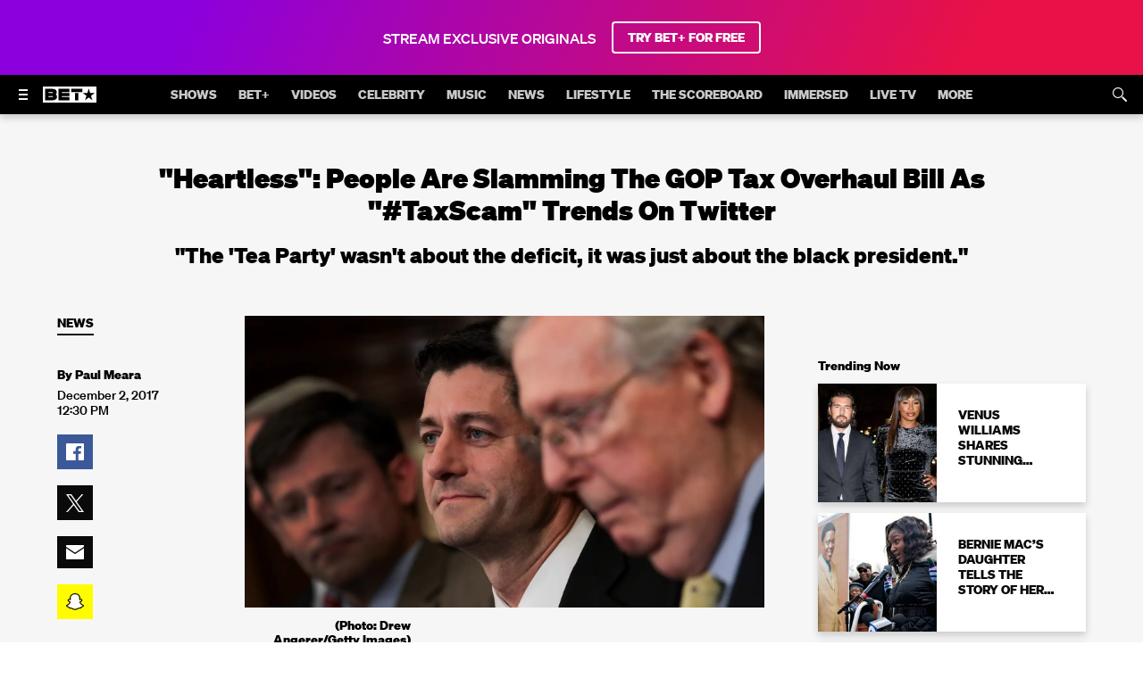

--- FILE ---
content_type: text/html; charset=utf-8
request_url: https://www.bet.com/article/ch0ma3/heartless-people-are-slamming-the-gop-tax-overhaul-bill
body_size: 92770
content:
<!doctype html>
<html lang="en" >
  <head>
    <meta charset="utf-8"/>
    <meta http-equiv="X-UA-Compatible" content="IE=edge,chrome=1">
    <link rel="preload" href="/vendor.65f80cbc2cdb16ea.js" as="script" type="text/javascript">
    <link rel="preload" href="/runtime.15a1eeb3993943da.js" as="script" type="text/javascript">
    <link rel="preload" href="/gae.a575cf77bb734f5c.js" as="script" type="text/javascript">
    <link rel="preload" href="/839.8e675694fe10a684.js" as="script" type="text/javascript">
    <link rel="preload" href="/186.be7203ec6b15e1f6.js" as="script" type="text/javascript">
    <link rel="preload" href="/705.0b45d84d7441bc65.js" as="script" type="text/javascript">
    <link rel="preload" href="/537.d22682b4f6bdd58b.js" as="script" type="text/javascript">
    <link rel="preload" href="/862.4b2f962bd617f83e.js" as="script" type="text/javascript">
    <link rel="preload" href="/692.3c37b7d8b2979cca.js" as="script" type="text/javascript">
    <link rel="preload" href="/684.5464bf7b309c991f.js" as="script" type="text/javascript">
    <link rel="preload" href="/811.85681f45f20651b4.js" as="script" type="text/javascript">
    <link rel="preload" href="/393.8617c52b12ddeb8a.js" as="script" type="text/javascript">
    <link rel="preload" href="/906.996bbe6c9cf13414.js" as="script" type="text/javascript">
    <link rel="preload" href="/592.35fdc33835917f8e.js" as="script" type="text/javascript">
    <link rel="preload" href="/215.e954aeeccab09fd9.js" as="script" type="text/javascript">
    <link rel="preload" href="/804.4521048cbdbeceb9.js" as="script" type="text/javascript">
    <link rel="preload" href="/278.03d5af53f530c42b.js" as="script" type="text/javascript">
    
    
    <title data-rh="true">"Heartless": People Are Slamming The GOP Tax Overhaul Bill As "#TaxScam" Trends On Twitter | News | BET</title>
    <meta data-rh="true" name="app_version" content="f0c411e2ffb68f1b16936e80c80c639fca757917-31237-2025-12-03"/><meta data-rh="true" name="robots" content="noydir,noodp, max-image-preview:large"/><meta data-rh="true" name="viewport" content="width=device-width, initial-scale=1, user-scalable=1, maximum-scale=2"/><meta data-rh="true" name="theme-color" content="#000000"/><meta data-rh="true" name="fb:app_id" content="1725845810983009"/><meta data-rh="true" name="description" content="“The 'Tea Party' wasn't about the deficit, it was just about the black president.”"/><meta data-rh="true" name="original-source" content="https://www.bet.com/article/ch0ma3/heartless-people-are-slamming-the-gop-tax-overhaul-bill"/><meta data-rh="true" property="search:title" content=""Heartless": People Are Slamming The GOP Tax Overhaul Bill As "#TaxScam" Trends On Twitter"/><meta data-rh="true" property="search:description" content="“The 'Tea Party' wasn't about the deficit.”"/><meta data-rh="true" property="search:imageUrl" content="https://images.paramount.tech/uri/mgid:arc:imageassetref:shared.bet.us:bb113187-f491-11eb-84ca-0e0dce71f2a5?quality=0.7&gen=ntrn"/><meta data-rh="true" property="search:imageHeight" content="3486"/><meta data-rh="true" property="search:imageWidth" content="5229"/><meta data-rh="true" property="search:url" content="/article/ch0ma3/heartless-people-are-slamming-the-gop-tax-overhaul-bill"/><meta data-rh="true" property="search:contentType" content="Article"/><meta data-rh="true" property="search:bucketName" content="Article"/><meta data-rh="true" property="search:labelName" content="News"/><meta data-rh="true" property="search:contentDate" content="2017-12-02T17:30:00.000Z"/><meta data-rh="true" name="news_keywords" content="national news,paul ryan,mitch mcconnell,tax breaks"/><meta data-rh="true" property="og:site_name" content="BET"/><meta data-rh="true" property="og:title" content="“Heartless”: People Are Slamming The GOP Tax Overhaul Bill As “#TaxScam” Trends On Twitter"/><meta data-rh="true" property="og:description" content="“The 'Tea Party' wasn't about the deficit, it was just about the black president.”"/><meta data-rh="true" property="og:image" content="https://images.paramount.tech/uri/mgid:arc:imageassetref:shared.bet.us:bb113187-f491-11eb-84ca-0e0dce71f2a5?quality=0.7&gen=ntrn&format=jpg&width=1200&height=630&crop=true"/><meta data-rh="true" property="og:image:width" content="1200"/><meta data-rh="true" property="og:image:height" content="630"/><meta data-rh="true" property="og:url" content="https://www.bet.com/article/ch0ma3/heartless-people-are-slamming-the-gop-tax-overhaul-bill"/><meta data-rh="true" property="og:type" content="article"/><meta data-rh="true" name="twitter:site:id" content="@BET"/><meta data-rh="true" name="twitter:app:country" content="US"/><meta data-rh="true" name="twitter:app:name:iphone" content="BET NOW - Watch Shows"/><meta data-rh="true" name="twitter:app:id:iphone" content="841118013"/><meta data-rh="true" name="twitter:app:url:iphone" content="https://apps.apple.com/us/app/bet-now-watch-shows/id841118013"/><meta data-rh="true" name="twitter:app:name:ipad" content="BET NOW - Watch Shows"/><meta data-rh="true" name="twitter:app:id:ipad" content="841118013"/><meta data-rh="true" name="twitter:app:url:ipad" content="https://apps.apple.com/us/app/bet-now-watch-shows/id841118013"/><meta data-rh="true" name="twitter:app:name:googleplay" content="BET NOW - Watch Shows"/><meta data-rh="true" name="twitter:app:id:googleplay" content="com.bet.shows"/><meta data-rh="true" name="twitter:app:url:googleplay" content="https://play.google.com/store/apps/details?id=com.bet.shows"/><meta data-rh="true" name="twitter:card" content="summary_large_image"/><meta data-rh="true" name="twitter:description" content="“The 'Tea Party' wasn't about the deficit, it was just about the black president.”"/><meta data-rh="true" name="twitter:title" content="“Heartless”: People Are Slamming The GOP Tax Overhaul Bill As “#TaxScam” Trends On Twitter"/><meta data-rh="true" name="twitter:image" content="https://images.paramount.tech/uri/mgid:arc:imageassetref:shared.bet.us:bb113187-f491-11eb-84ca-0e0dce71f2a5?quality=0.7&gen=ntrn&format=jpg&width=1200&height=630&crop=true"/><meta data-rh="true" name="parsely-type" content="post"/>
    <link data-rh="true" rel="shortcut icon" href="/favicon.ico" type="image/x-icon"/><link data-rh="true" rel="manifest" href="/manifest.json"/><link data-rh="true" rel="preload" href="/fonts/soehne-web-extrafett.woff" as="font" type="font/woff" crossorigin="anonymous"/><link data-rh="true" rel="preload" href="/fonts/soehne-web-kraftig.woff" as="font" type="font/woff" crossorigin="anonymous"/><link data-rh="true" rel="preload" href="/fonts/soehne-web-fett.woff2" as="font" type="font/woff2" crossorigin="anonymous"/><link data-rh="true" rel="preload" href="/fonts/icon/global-icons-d2b9303d701336ea27592013f2eea82d.woff2" as="font" type="font/woff2" crossorigin="anonymous"/><link data-rh="true" rel="canonical" href="https://www.bet.com/article/ch0ma3/heartless-people-are-slamming-the-gop-tax-overhaul-bill"/>
    
    <script data-rh="true" type="text/javascript">(function(a){var w=window,b="cbsoptanon",q="cmd",r="config"; w[b] = w[b] ? w[b] : {}; w[b][q] = w[b][q] ? w[b][q] : [];w[b][r] = w[b][r] ? w[b][r] : []; a.forEach(function(z){w[b][z] = w[b][z] || function(){var c=arguments;w[b][q].push(function(){w[b][z].apply(w[b],c);})}});})(["onScriptsReady","onAdsReady"]);</script><script data-rh="true" type="text/javascript" src="https://cdn.privacy.paramount.com/dist/optanon-v2.0.0.js" async="async"></script><script data-rh="true" type="text/javascript">!function(){window.semaphore=window.semaphore||[],window.ketch=function(){window.semaphore.push(arguments)};var e=document.createElement("script");e.type="text/javascript",e.src="https://global.ketchcdn.com/web/v3/config/bet/bet/boot.js",e.defer=e.async=!0,document.getElementsByTagName("head")[0].appendChild(e)}();</script><script data-rh="true" type="text/javascript">
      ;window.NREUM||(NREUM={});NREUM.init={privacy:{cookies_enabled:true}};
      (()=>{"use strict";var e,t,r={5763:(e,t,r)=>{r.d(t,{P_:()=>f,Mt:()=>g,C5:()=>s,DL:()=>v,OP:()=>T,lF:()=>j,Yu:()=>y,Dg:()=>h,CX:()=>c,GE:()=>b,sU:()=>_});var n=r(8632),i=r(9567);const o={beacon:n.ce.beacon,errorBeacon:n.ce.errorBeacon,licenseKey:void 0,applicationID:void 0,sa:void 0,queueTime:void 0,applicationTime:void 0,ttGuid:void 0,user:void 0,account:void 0,product:void 0,extra:void 0,jsAttributes:{},userAttributes:void 0,atts:void 0,transactionName:void 0,tNamePlain:void 0},a={};function s(e){if(!e)throw new Error("All info objects require an agent identifier!");if(!a[e])throw new Error("Info for ".concat(e," was never set"));return a[e]}function c(e,t){if(!e)throw new Error("All info objects require an agent identifier!");a[e]=(0,i.D)(t,o),(0,n.Qy)(e,a[e],"info")}var d=r(7056);const u=()=>{const e={blockSelector:"[data-nr-block]",maskInputOptions:{password:!0}};return{allow_bfcache:!0,privacy:{cookies_enabled:!0},ajax:{deny_list:void 0,block_internal:!0,enabled:!0,harvestTimeSeconds:10},distributed_tracing:{enabled:void 0,exclude_newrelic_header:void 0,cors_use_newrelic_header:void 0,cors_use_tracecontext_headers:void 0,allowed_origins:void 0},session:{domain:void 0,expiresMs:d.oD,inactiveMs:d.Hb},ssl:void 0,obfuscate:void 0,jserrors:{enabled:!0,harvestTimeSeconds:10},metrics:{enabled:!0},page_action:{enabled:!0,harvestTimeSeconds:30},page_view_event:{enabled:!0},page_view_timing:{enabled:!0,harvestTimeSeconds:30,long_task:!1},session_trace:{enabled:!0,harvestTimeSeconds:10},harvest:{tooManyRequestsDelay:60},session_replay:{enabled:!1,harvestTimeSeconds:60,sampleRate:.1,errorSampleRate:.1,maskTextSelector:"*",maskAllInputs:!0,get blockClass(){return"nr-block"},get ignoreClass(){return"nr-ignore"},get maskTextClass(){return"nr-mask"},get blockSelector(){return e.blockSelector},set blockSelector(t){e.blockSelector+=",".concat(t)},get maskInputOptions(){return e.maskInputOptions},set maskInputOptions(t){e.maskInputOptions={...t,password:!0}}},spa:{enabled:!0,harvestTimeSeconds:10}}},l={};function f(e){if(!e)throw new Error("All configuration objects require an agent identifier!");if(!l[e])throw new Error("Configuration for ".concat(e," was never set"));return l[e]}function h(e,t){if(!e)throw new Error("All configuration objects require an agent identifier!");l[e]=(0,i.D)(t,u()),(0,n.Qy)(e,l[e],"config")}function g(e,t){if(!e)throw new Error("All configuration objects require an agent identifier!");var r=f(e);if(r){for(var n=t.split("."),i=0;i<n.length-1;i++)if("object"!=typeof(r=r[n[i]]))return;r=r[n[n.length-1]]}return r}const p={accountID:void 0,trustKey:void 0,agentID:void 0,licenseKey:void 0,applicationID:void 0,xpid:void 0},m={};function v(e){if(!e)throw new Error("All loader-config objects require an agent identifier!");if(!m[e])throw new Error("LoaderConfig for ".concat(e," was never set"));return m[e]}function b(e,t){if(!e)throw new Error("All loader-config objects require an agent identifier!");m[e]=(0,i.D)(t,p),(0,n.Qy)(e,m[e],"loader_config")}const y=(0,n.mF)().o;var w=r(385),x=r(6818);const A={buildEnv:x.Re,bytesSent:{},queryBytesSent:{},customTransaction:void 0,disabled:!1,distMethod:x.gF,isolatedBacklog:!1,loaderType:void 0,maxBytes:3e4,offset:Math.floor(w._A?.performance?.timeOrigin||w._A?.performance?.timing?.navigationStart||Date.now()),onerror:void 0,origin:""+w._A.location,ptid:void 0,releaseIds:{},session:void 0,xhrWrappable:"function"==typeof w._A.XMLHttpRequest?.prototype?.addEventListener,version:x.q4,denyList:void 0},E={};function T(e){if(!e)throw new Error("All runtime objects require an agent identifier!");if(!E[e])throw new Error("Runtime for ".concat(e," was never set"));return E[e]}function _(e,t){if(!e)throw new Error("All runtime objects require an agent identifier!");E[e]=(0,i.D)(t,A),(0,n.Qy)(e,E[e],"runtime")}function j(e){return function(e){try{const t=s(e);return!!t.licenseKey&&!!t.errorBeacon&&!!t.applicationID}catch(e){return!1}}(e)}},9567:(e,t,r)=>{r.d(t,{D:()=>i});var n=r(50);function i(e,t){try{if(!e||"object"!=typeof e)return(0,n.Z)("Setting a Configurable requires an object as input");if(!t||"object"!=typeof t)return(0,n.Z)("Setting a Configurable requires a model to set its initial properties");const r=Object.create(Object.getPrototypeOf(t),Object.getOwnPropertyDescriptors(t)),o=0===Object.keys(r).length?e:r;for(let a in o)if(void 0!==e[a])try{"object"==typeof e[a]&&"object"==typeof t[a]?r[a]=i(e[a],t[a]):r[a]=e[a]}catch(e){(0,n.Z)("An error occurred while setting a property of a Configurable",e)}return r}catch(e){(0,n.Z)("An error occured while setting a Configurable",e)}}},6818:(e,t,r)=>{r.d(t,{Re:()=>i,gF:()=>o,q4:()=>n});const n="1.237.0",i="PROD",o="CDN"},385:(e,t,r)=>{r.d(t,{FN:()=>a,IF:()=>d,Nk:()=>l,Tt:()=>s,_A:()=>o,il:()=>n,pL:()=>c,v6:()=>i,w1:()=>u});const n="undefined"!=typeof window&&!!window.document,i="undefined"!=typeof WorkerGlobalScope&&("undefined"!=typeof self&&self instanceof WorkerGlobalScope&&self.navigator instanceof WorkerNavigator||"undefined"!=typeof globalThis&&globalThis instanceof WorkerGlobalScope&&globalThis.navigator instanceof WorkerNavigator),o=n?window:"undefined"!=typeof WorkerGlobalScope&&("undefined"!=typeof self&&self instanceof WorkerGlobalScope&&self||"undefined"!=typeof globalThis&&globalThis instanceof WorkerGlobalScope&&globalThis),a=""+o?.location,s=/iPad|iPhone|iPod/.test(navigator.userAgent),c=s&&"undefined"==typeof SharedWorker,d=(()=>{const e=navigator.userAgent.match(/Firefox[/\s](\d+\.\d+)/);return Array.isArray(e)&&e.length>=2?+e[1]:0})(),u=Boolean(n&&window.document.documentMode),l=!!navigator.sendBeacon},1117:(e,t,r)=>{r.d(t,{w:()=>o});var n=r(50);const i={agentIdentifier:"",ee:void 0};class o{constructor(e){try{if("object"!=typeof e)return(0,n.Z)("shared context requires an object as input");this.sharedContext={},Object.assign(this.sharedContext,i),Object.entries(e).forEach((e=>{let[t,r]=e;Object.keys(i).includes(t)&&(this.sharedContext[t]=r)}))}catch(e){(0,n.Z)("An error occured while setting SharedContext",e)}}}},8e3:(e,t,r)=>{r.d(t,{L:()=>u,R:()=>c});var n=r(2177),i=r(1284),o=r(4322),a=r(3325);const s={};function c(e,t){const r={staged:!1,priority:a.p[t]||0};d(e),s[e].get(t)||s[e].set(t,r)}function d(e){e&&(s[e]||(s[e]=new Map))}function u(){let e=arguments.length>0&&void 0!==arguments[0]?arguments[0]:"",t=arguments.length>1&&void 0!==arguments[1]?arguments[1]:"feature";if(d(e),!e||!s[e].get(t))return a(t);s[e].get(t).staged=!0;const r=[...s[e]];function a(t){const r=e?n.ee.get(e):n.ee,a=o.X.handlers;if(r.backlog&&a){var s=r.backlog[t],c=a[t];if(c){for(var d=0;s&&d<s.length;++d)l(s[d],c);(0,i.D)(c,(function(e,t){(0,i.D)(t,(function(t,r){r[0].on(e,r[1])}))}))}delete a[t],r.backlog[t]=null,r.emit("drain-"+t,[])}}r.every((e=>{let[t,r]=e;return r.staged}))&&(r.sort(((e,t)=>e[1].priority-t[1].priority)),r.forEach((e=>{let[t]=e;a(t)})))}function l(e,t){var r=e[1];(0,i.D)(t[r],(function(t,r){var n=e[0];if(r[0]===n){var i=r[1],o=e[3],a=e[2];i.apply(o,a)}}))}},2177:(e,t,r)=>{r.d(t,{c:()=>l,ee:()=>d});var n=r(8632),i=r(2210),o=r(1284),a=r(5763),s="nr@context";let c=(0,n.fP)();var d;function u(){}function l(e){return(0,i.X)(e,s,f)}function f(){return new u}function h(){d.aborted=!0,d.backlog={}}c.ee?d=c.ee:(d=function e(t,r){var n={},c={},l={},g=!1;try{g=16===r.length&&(0,a.OP)(r).isolatedBacklog}catch(e){}var p={on:b,addEventListener:b,removeEventListener:y,emit:v,get:x,listeners:w,context:m,buffer:A,abort:h,aborted:!1,isBuffering:E,debugId:r,backlog:g?{}:t&&"object"==typeof t.backlog?t.backlog:{}};return p;function m(e){return e&&e instanceof u?e:e?(0,i.X)(e,s,f):f()}function v(e,r,n,i,o){if(!1!==o&&(o=!0),!d.aborted||i){t&&o&&t.emit(e,r,n);for(var a=m(n),s=w(e),u=s.length,l=0;l<u;l++)s[l].apply(a,r);var f=T()[c[e]];return f&&f.push([p,e,r,a]),a}}function b(e,t){n[e]=w(e).concat(t)}function y(e,t){var r=n[e];if(r)for(var i=0;i<r.length;i++)r[i]===t&&r.splice(i,1)}function w(e){return n[e]||[]}function x(t){return l[t]=l[t]||e(p,t)}function A(e,t){var r=T();p.aborted||(0,o.D)(e,(function(e,n){t=t||"feature",c[n]=t,t in r||(r[t]=[])}))}function E(e){return!!T()[c[e]]}function T(){return p.backlog}}(void 0,"globalEE"),c.ee=d)},5546:(e,t,r)=>{r.d(t,{E:()=>n,p:()=>i});var n=r(2177).ee.get("handle");function i(e,t,r,i,o){o?(o.buffer([e],i),o.emit(e,t,r)):(n.buffer([e],i),n.emit(e,t,r))}},4322:(e,t,r)=>{r.d(t,{X:()=>o});var n=r(5546);o.on=a;var i=o.handlers={};function o(e,t,r,o){a(o||n.E,i,e,t,r)}function a(e,t,r,i,o){o||(o="feature"),e||(e=n.E);var a=t[o]=t[o]||{};(a[r]=a[r]||[]).push([e,i])}},3239:(e,t,r)=>{r.d(t,{bP:()=>s,iz:()=>c,m$:()=>a});var n=r(385);let i=!1,o=!1;try{const e={get passive(){return i=!0,!1},get signal(){return o=!0,!1}};n._A.addEventListener("test",null,e),n._A.removeEventListener("test",null,e)}catch(e){}function a(e,t){return i||o?{capture:!!e,passive:i,signal:t}:!!e}function s(e,t){let r=arguments.length>2&&void 0!==arguments[2]&&arguments[2],n=arguments.length>3?arguments[3]:void 0;window.addEventListener(e,t,a(r,n))}function c(e,t){let r=arguments.length>2&&void 0!==arguments[2]&&arguments[2],n=arguments.length>3?arguments[3]:void 0;document.addEventListener(e,t,a(r,n))}},4402:(e,t,r)=>{r.d(t,{Ht:()=>d,M:()=>c,Rl:()=>a,ky:()=>s});var n=r(385);const i="xxxxxxxx-xxxx-4xxx-yxxx-xxxxxxxxxxxx";function o(e,t){return e?15&e[t]:16*Math.random()|0}function a(){const e=n._A?.crypto||n._A?.msCrypto;let t,r=0;return e&&e.getRandomValues&&(t=e.getRandomValues(new Uint8Array(31))),i.split("").map((e=>"x"===e?o(t,++r).toString(16):"y"===e?(3&o()|8).toString(16):e)).join("")}function s(e){const t=n._A?.crypto||n._A?.msCrypto;let r,i=0;t&&t.getRandomValues&&(r=t.getRandomValues(new Uint8Array(31)));const a=[];for(var s=0;s<e;s++)a.push(o(r,++i).toString(16));return a.join("")}function c(){return s(16)}function d(){return s(32)}},7056:(e,t,r)=>{r.d(t,{Bq:()=>n,Hb:()=>o,oD:()=>i});const n="NRBA",i=144e5,o=18e5},7894:(e,t,r)=>{function n(){return Math.round(performance.now())}r.d(t,{z:()=>n})},7243:(e,t,r)=>{r.d(t,{e:()=>o});var n=r(385),i={};function o(e){if(e in i)return i[e];if(0===(e||"").indexOf("data:"))return{protocol:"data"};let t;var r=n._A?.location,o={};if(n.il)t=document.createElement("a"),t.href=e;else try{t=new URL(e,r.href)}catch(e){return o}o.port=t.port;var a=t.href.split("://");!o.port&&a[1]&&(o.port=a[1].split("/")[0].split("@").pop().split(":")[1]),o.port&&"0"!==o.port||(o.port="https"===a[0]?"443":"80"),o.hostname=t.hostname||r.hostname,o.pathname=t.pathname,o.protocol=a[0],"/"!==o.pathname.charAt(0)&&(o.pathname="/"+o.pathname);var s=!t.protocol||":"===t.protocol||t.protocol===r.protocol,c=t.hostname===r.hostname&&t.port===r.port;return o.sameOrigin=s&&(!t.hostname||c),"/"===o.pathname&&(i[e]=o),o}},50:(e,t,r)=>{function n(e,t){"function"==typeof console.warn&&(console.warn("New Relic: ".concat(e)),t&&console.warn(t))}r.d(t,{Z:()=>n})},2587:(e,t,r)=>{r.d(t,{N:()=>c,T:()=>d});var n=r(2177),i=r(5546),o=r(8e3),a=r(3325);const s={stn:[a.D.sessionTrace],err:[a.D.jserrors,a.D.metrics],ins:[a.D.pageAction],spa:[a.D.spa],sr:[a.D.sessionReplay,a.D.sessionTrace]};function c(e,t){const r=n.ee.get(t);e&&"object"==typeof e&&(Object.entries(e).forEach((e=>{let[t,n]=e;void 0===d[t]&&(s[t]?s[t].forEach((e=>{n?(0,i.p)("feat-"+t,[],void 0,e,r):(0,i.p)("block-"+t,[],void 0,e,r),(0,i.p)("rumresp-"+t,[Boolean(n)],void 0,e,r)})):n&&(0,i.p)("feat-"+t,[],void 0,void 0,r),d[t]=Boolean(n))})),Object.keys(s).forEach((e=>{void 0===d[e]&&(s[e]?.forEach((t=>(0,i.p)("rumresp-"+e,[!1],void 0,t,r))),d[e]=!1)})),(0,o.L)(t,a.D.pageViewEvent))}const d={}},2210:(e,t,r)=>{r.d(t,{X:()=>i});var n=Object.prototype.hasOwnProperty;function i(e,t,r){if(n.call(e,t))return e[t];var i=r();if(Object.defineProperty&&Object.keys)try{return Object.defineProperty(e,t,{value:i,writable:!0,enumerable:!1}),i}catch(e){}return e[t]=i,i}},1284:(e,t,r)=>{r.d(t,{D:()=>n});const n=(e,t)=>Object.entries(e||{}).map((e=>{let[r,n]=e;return t(r,n)}))},4351:(e,t,r)=>{r.d(t,{P:()=>o});var n=r(2177);const i=()=>{const e=new WeakSet;return(t,r)=>{if("object"==typeof r&&null!==r){if(e.has(r))return;e.add(r)}return r}};function o(e){try{return JSON.stringify(e,i())}catch(e){try{n.ee.emit("internal-error",[e])}catch(e){}}}},3960:(e,t,r)=>{r.d(t,{K:()=>a,b:()=>o});var n=r(3239);function i(){return"undefined"==typeof document||"complete"===document.readyState}function o(e,t){if(i())return e();(0,n.bP)("load",e,t)}function a(e){if(i())return e();(0,n.iz)("DOMContentLoaded",e)}},8632:(e,t,r)=>{r.d(t,{EZ:()=>d,Qy:()=>c,ce:()=>o,fP:()=>a,gG:()=>u,mF:()=>s});var n=r(7894),i=r(385);const o={beacon:"bam.nr-data.net",errorBeacon:"bam.nr-data.net"};function a(){return i._A.NREUM||(i._A.NREUM={}),void 0===i._A.newrelic&&(i._A.newrelic=i._A.NREUM),i._A.NREUM}function s(){let e=a();return e.o||(e.o={ST:i._A.setTimeout,SI:i._A.setImmediate,CT:i._A.clearTimeout,XHR:i._A.XMLHttpRequest,REQ:i._A.Request,EV:i._A.Event,PR:i._A.Promise,MO:i._A.MutationObserver,FETCH:i._A.fetch}),e}function c(e,t,r){let i=a();const o=i.initializedAgents||{},s=o[e]||{};return Object.keys(s).length||(s.initializedAt={ms:(0,n.z)(),date:new Date}),i.initializedAgents={...o,[e]:{...s,[r]:t}},i}function d(e,t){a()[e]=t}function u(){return function(){let e=a();const t=e.info||{};e.info={beacon:o.beacon,errorBeacon:o.errorBeacon,...t}}(),function(){let e=a();const t=e.init||{};e.init={...t}}(),s(),function(){let e=a();const t=e.loader_config||{};e.loader_config={...t}}(),a()}},7956:(e,t,r)=>{r.d(t,{N:()=>i});var n=r(3239);function i(e){let t=arguments.length>1&&void 0!==arguments[1]&&arguments[1],r=arguments.length>2?arguments[2]:void 0,i=arguments.length>3?arguments[3]:void 0;return void(0,n.iz)("visibilitychange",(function(){if(t)return void("hidden"==document.visibilityState&&e());e(document.visibilityState)}),r,i)}},1214:(e,t,r)=>{r.d(t,{em:()=>v,u5:()=>D,QU:()=>S,_L:()=>I,Gm:()=>z,Lg:()=>M,BV:()=>X,Kf:()=>Q});var n=r(2177);const i="nr@original";var o=Object.prototype.hasOwnProperty,a=!1;function s(e,t){return e||(e=n.ee),r.inPlace=function(e,t,n,i,o){n||(n="");var a,s,c,d="-"===n.charAt(0);for(c=0;c<t.length;c++)u(a=e[s=t[c]])||(e[s]=r(a,d?s+n:n,i,s,o))},r.flag=i,r;function r(t,r,n,a,s){return u(t)?t:(r||(r=""),nrWrapper[i]=t,d(t,nrWrapper,e),nrWrapper);function nrWrapper(){var i,d,u,l;try{d=this,i=[...arguments],u="function"==typeof n?n(i,d):n||{}}catch(t){c([t,"",[i,d,a],u],e)}o(r+"start",[i,d,a],u,s);try{return l=t.apply(d,i)}catch(e){throw o(r+"err",[i,d,e],u,s),e}finally{o(r+"end",[i,d,l],u,s)}}}function o(r,n,i,o){if(!a||t){var s=a;a=!0;try{e.emit(r,n,i,t,o)}catch(t){c([t,r,n,i],e)}a=s}}}function c(e,t){t||(t=n.ee);try{t.emit("internal-error",e)}catch(e){}}function d(e,t,r){if(Object.defineProperty&&Object.keys)try{return Object.keys(e).forEach((function(r){Object.defineProperty(t,r,{get:function(){return e[r]},set:function(t){return e[r]=t,t}})})),t}catch(e){c([e],r)}for(var n in e)o.call(e,n)&&(t[n]=e[n]);return t}function u(e){return!(e&&e instanceof Function&&e.apply&&!e[i])}var l=r(2210),f=r(385);const h={},g=XMLHttpRequest,p="addEventListener",m="removeEventListener";function v(e){var t=function(e){return(e||n.ee).get("events")}(e);if(h[t.debugId]++)return t;h[t.debugId]=1;var r=s(t,!0);function i(e){r.inPlace(e,[p,m],"-",o)}function o(e,t){return e[1]}return"getPrototypeOf"in Object&&(f.il&&b(document,i),b(f._A,i),b(g.prototype,i)),t.on(p+"-start",(function(e,t){var n=e[1];if(null!==n&&("function"==typeof n||"object"==typeof n)){var i=(0,l.X)(n,"nr@wrapped",(function(){var e={object:function(){if("function"!=typeof n.handleEvent)return;return n.handleEvent.apply(n,arguments)},function:n}[typeof n];return e?r(e,"fn-",null,e.name||"anonymous"):n}));this.wrapped=e[1]=i}})),t.on(m+"-start",(function(e){e[1]=this.wrapped||e[1]})),t}function b(e,t){let r=e;for(;"object"==typeof r&&!Object.prototype.hasOwnProperty.call(r,p);)r=Object.getPrototypeOf(r);for(var n=arguments.length,i=new Array(n>2?n-2:0),o=2;o<n;o++)i[o-2]=arguments[o];r&&t(r,...i)}var y="fetch-",w=y+"body-",x=["arrayBuffer","blob","json","text","formData"],A=f._A.Request,E=f._A.Response,T="prototype",_="nr@context";const j={};function D(e){const t=function(e){return(e||n.ee).get("fetch")}(e);if(!(A&&E&&f._A.fetch))return t;if(j[t.debugId]++)return t;function r(e,r,n){var i=e[r];"function"==typeof i&&(e[r]=function(){var e,r=[...arguments],o={};t.emit(n+"before-start",[r],o),o[_]&&o[_].dt&&(e=o[_].dt);var a=i.apply(this,r);return t.emit(n+"start",[r,e],a),a.then((function(e){return t.emit(n+"end",[null,e],a),e}),(function(e){throw t.emit(n+"end",[e],a),e}))})}return j[t.debugId]=1,x.forEach((e=>{r(A[T],e,w),r(E[T],e,w)})),r(f._A,"fetch",y),t.on(y+"end",(function(e,r){var n=this;if(r){var i=r.headers.get("content-length");null!==i&&(n.rxSize=i),t.emit(y+"done",[null,r],n)}else t.emit(y+"done",[e],n)})),t}const C={},N=["pushState","replaceState"];function S(e){const t=function(e){return(e||n.ee).get("history")}(e);return!f.il||C[t.debugId]++||(C[t.debugId]=1,s(t).inPlace(window.history,N,"-")),t}var O=r(3239);const P={},R=["appendChild","insertBefore","replaceChild"];function I(e){const t=function(e){return(e||n.ee).get("jsonp")}(e);if(!f.il||P[t.debugId])return t;P[t.debugId]=!0;var r=s(t),i=/[?&](?:callback|cb)=([^&#]+)/,o=/(.*)\.([^.]+)/,a=/^(\w+)(\.|$)(.*)$/;function c(e,t){if(!e)return t;const r=e.match(a),n=r[1];return c(r[3],t[n])}return r.inPlace(Node.prototype,R,"dom-"),t.on("dom-start",(function(e){!function(e){if(!e||"string"!=typeof e.nodeName||"script"!==e.nodeName.toLowerCase())return;if("function"!=typeof e.addEventListener)return;var n=(a=e.src,s=a.match(i),s?s[1]:null);var a,s;if(!n)return;var d=function(e){var t=e.match(o);if(t&&t.length>=3)return{key:t[2],parent:c(t[1],window)};return{key:e,parent:window}}(n);if("function"!=typeof d.parent[d.key])return;var u={};function l(){t.emit("jsonp-end",[],u),e.removeEventListener("load",l,(0,O.m$)(!1)),e.removeEventListener("error",f,(0,O.m$)(!1))}function f(){t.emit("jsonp-error",[],u),t.emit("jsonp-end",[],u),e.removeEventListener("load",l,(0,O.m$)(!1)),e.removeEventListener("error",f,(0,O.m$)(!1))}r.inPlace(d.parent,[d.key],"cb-",u),e.addEventListener("load",l,(0,O.m$)(!1)),e.addEventListener("error",f,(0,O.m$)(!1)),t.emit("new-jsonp",[e.src],u)}(e[0])})),t}var k=r(5763);const H={};function z(e){const t=function(e){return(e||n.ee).get("mutation")}(e);if(!f.il||H[t.debugId])return t;H[t.debugId]=!0;var r=s(t),i=k.Yu.MO;return i&&(window.MutationObserver=function(e){return this instanceof i?new i(r(e,"fn-")):i.apply(this,arguments)},MutationObserver.prototype=i.prototype),t}const L={};function M(e){const t=function(e){return(e||n.ee).get("promise")}(e);if(L[t.debugId])return t;L[t.debugId]=!0;var r=n.c,o=s(t),a=k.Yu.PR;return a&&function(){function e(r){var n=t.context(),i=o(r,"executor-",n,null,!1);const s=Reflect.construct(a,[i],e);return t.context(s).getCtx=function(){return n},s}f._A.Promise=e,Object.defineProperty(e,"name",{value:"Promise"}),e.toString=function(){return a.toString()},Object.setPrototypeOf(e,a),["all","race"].forEach((function(r){const n=a[r];e[r]=function(e){let i=!1;[...e||[]].forEach((e=>{this.resolve(e).then(a("all"===r),a(!1))}));const o=n.apply(this,arguments);return o;function a(e){return function(){t.emit("propagate",[null,!i],o,!1,!1),i=i||!e}}}})),["resolve","reject"].forEach((function(r){const n=a[r];e[r]=function(e){const r=n.apply(this,arguments);return e!==r&&t.emit("propagate",[e,!0],r,!1,!1),r}})),e.prototype=a.prototype;const n=a.prototype.then;a.prototype.then=function(){var e=this,i=r(e);i.promise=e;for(var a=arguments.length,s=new Array(a),c=0;c<a;c++)s[c]=arguments[c];s[0]=o(s[0],"cb-",i,null,!1),s[1]=o(s[1],"cb-",i,null,!1);const d=n.apply(this,s);return i.nextPromise=d,t.emit("propagate",[e,!0],d,!1,!1),d},a.prototype.then[i]=n,t.on("executor-start",(function(e){e[0]=o(e[0],"resolve-",this,null,!1),e[1]=o(e[1],"resolve-",this,null,!1)})),t.on("executor-err",(function(e,t,r){e[1](r)})),t.on("cb-end",(function(e,r,n){t.emit("propagate",[n,!0],this.nextPromise,!1,!1)})),t.on("propagate",(function(e,r,n){this.getCtx&&!r||(this.getCtx=function(){if(e instanceof Promise)var r=t.context(e);return r&&r.getCtx?r.getCtx():this})}))}(),t}const B={},F="setTimeout",U="setInterval",q="clearTimeout",Z="-start",G="-",V=[F,"setImmediate",U,q,"clearImmediate"];function X(e){const t=function(e){return(e||n.ee).get("timer")}(e);if(B[t.debugId]++)return t;B[t.debugId]=1;var r=s(t);return r.inPlace(f._A,V.slice(0,2),F+G),r.inPlace(f._A,V.slice(2,3),U+G),r.inPlace(f._A,V.slice(3),q+G),t.on(U+Z,(function(e,t,n){e[0]=r(e[0],"fn-",null,n)})),t.on(F+Z,(function(e,t,n){this.method=n,this.timerDuration=isNaN(e[1])?0:+e[1],e[0]=r(e[0],"fn-",this,n)})),t}var W=r(50);const $={},Y=["open","send"];function Q(e){var t=e||n.ee;const r=function(e){return(e||n.ee).get("xhr")}(t);if($[r.debugId]++)return r;$[r.debugId]=1,v(t);var i=s(r),o=k.Yu.XHR,a=k.Yu.MO,c=k.Yu.PR,d=k.Yu.SI,u="readystatechange",l=["onload","onerror","onabort","onloadstart","onloadend","onprogress","ontimeout"],h=[],g=f._A.XMLHttpRequest.listeners,p=f._A.XMLHttpRequest=function(e){var t=new o(e);function n(){try{r.emit("new-xhr",[t],t),t.addEventListener(u,b,(0,O.m$)(!1))}catch(e){(0,W.Z)("An error occured while intercepting XHR",e);try{r.emit("internal-error",[e])}catch(e){}}}return this.listeners=g?[...g,n]:[n],this.listeners.forEach((e=>e())),t};function m(e,t){i.inPlace(t,["onreadystatechange"],"fn-",E)}function b(){var e=this,t=r.context(e);e.readyState>3&&!t.resolved&&(t.resolved=!0,r.emit("xhr-resolved",[],e)),i.inPlace(e,l,"fn-",E)}if(function(e,t){for(var r in e)t[r]=e[r]}(o,p),p.prototype=o.prototype,i.inPlace(p.prototype,Y,"-xhr-",E),r.on("send-xhr-start",(function(e,t){m(e,t),function(e){h.push(e),a&&(y?y.then(A):d?d(A):(w=-w,x.data=w))}(t)})),r.on("open-xhr-start",m),a){var y=c&&c.resolve();if(!d&&!c){var w=1,x=document.createTextNode(w);new a(A).observe(x,{characterData:!0})}}else t.on("fn-end",(function(e){e[0]&&e[0].type===u||A()}));function A(){for(var e=0;e<h.length;e++)m(0,h[e]);h.length&&(h=[])}function E(e,t){return t}return r}},7825:(e,t,r)=>{r.d(t,{t:()=>n});const n=r(3325).D.ajax},6660:(e,t,r)=>{r.d(t,{t:()=>n});const n=r(3325).D.jserrors},3081:(e,t,r)=>{r.d(t,{gF:()=>o,mY:()=>i,t9:()=>n,vz:()=>s,xS:()=>a});const n=r(3325).D.metrics,i="sm",o="cm",a="storeSupportabilityMetrics",s="storeEventMetrics"},4649:(e,t,r)=>{r.d(t,{t:()=>n});const n=r(3325).D.pageAction},7633:(e,t,r)=>{r.d(t,{Dz:()=>i,OJ:()=>a,qw:()=>o,t9:()=>n});const n=r(3325).D.pageViewEvent,i="firstbyte",o="domcontent",a="windowload"},9251:(e,t,r)=>{r.d(t,{t:()=>n});const n=r(3325).D.pageViewTiming},3614:(e,t,r)=>{r.d(t,{BST_RESOURCE:()=>i,END:()=>s,FEATURE_NAME:()=>n,FN_END:()=>d,FN_START:()=>c,PUSH_STATE:()=>u,RESOURCE:()=>o,START:()=>a});const n=r(3325).D.sessionTrace,i="bstResource",o="resource",a="-start",s="-end",c="fn"+a,d="fn"+s,u="pushState"},7836:(e,t,r)=>{r.d(t,{BODY:()=>A,CB_END:()=>E,CB_START:()=>d,END:()=>x,FEATURE_NAME:()=>i,FETCH:()=>_,FETCH_BODY:()=>v,FETCH_DONE:()=>m,FETCH_START:()=>p,FN_END:()=>c,FN_START:()=>s,INTERACTION:()=>f,INTERACTION_API:()=>u,INTERACTION_EVENTS:()=>o,JSONP_END:()=>b,JSONP_NODE:()=>g,JS_TIME:()=>T,MAX_TIMER_BUDGET:()=>a,REMAINING:()=>l,SPA_NODE:()=>h,START:()=>w,originalSetTimeout:()=>y});var n=r(5763);const i=r(3325).D.spa,o=["click","submit","keypress","keydown","keyup","change"],a=999,s="fn-start",c="fn-end",d="cb-start",u="api-ixn-",l="remaining",f="interaction",h="spaNode",g="jsonpNode",p="fetch-start",m="fetch-done",v="fetch-body-",b="jsonp-end",y=n.Yu.ST,w="-start",x="-end",A="-body",E="cb"+x,T="jsTime",_="fetch"},5938:(e,t,r)=>{r.d(t,{W:()=>o});var n=r(5763),i=r(2177);class o{constructor(e,t,r){this.agentIdentifier=e,this.aggregator=t,this.ee=i.ee.get(e,(0,n.OP)(this.agentIdentifier).isolatedBacklog),this.featureName=r,this.blocked=!1}}},9144:(e,t,r)=>{r.d(t,{j:()=>m});var n=r(3325),i=r(5763),o=r(5546),a=r(2177),s=r(7894),c=r(8e3),d=r(3960),u=r(385),l=r(50),f=r(3081),h=r(8632);function g(){const e=(0,h.gG)();["setErrorHandler","finished","addToTrace","inlineHit","addRelease","addPageAction","setCurrentRouteName","setPageViewName","setCustomAttribute","interaction","noticeError","setUserId"].forEach((t=>{e[t]=function(){for(var r=arguments.length,n=new Array(r),i=0;i<r;i++)n[i]=arguments[i];return function(t){for(var r=arguments.length,n=new Array(r>1?r-1:0),i=1;i<r;i++)n[i-1]=arguments[i];let o=[];return Object.values(e.initializedAgents).forEach((e=>{e.exposed&&e.api[t]&&o.push(e.api[t](...n))})),o.length>1?o:o[0]}(t,...n)}}))}var p=r(2587);function m(e){let t=arguments.length>1&&void 0!==arguments[1]?arguments[1]:{},m=arguments.length>2?arguments[2]:void 0,v=arguments.length>3?arguments[3]:void 0,{init:b,info:y,loader_config:w,runtime:x={loaderType:m},exposed:A=!0}=t;const E=(0,h.gG)();y||(b=E.init,y=E.info,w=E.loader_config),(0,i.Dg)(e,b||{}),(0,i.GE)(e,w||{}),y.jsAttributes??={},u.v6&&(y.jsAttributes.isWorker=!0),(0,i.CX)(e,y),x.denyList=b.ajax?.block_internal?(b.ajax.deny_list||[]).concat(y.beacon,y.errorBeacon):b.ajax?.deny_list,(0,i.sU)(e,x),g();const T=function(e,t){t||(0,c.R)(e,"api");const h={};var g=a.ee.get(e),p=g.get("tracer"),m="api-",v=m+"ixn-";function b(t,r,n,o){const a=(0,i.C5)(e);return null===r?delete a.jsAttributes[t]:(0,i.CX)(e,{...a,jsAttributes:{...a.jsAttributes,[t]:r}}),x(m,n,!0,o||null===r?"session":void 0)(t,r)}function y(){}["setErrorHandler","finished","addToTrace","inlineHit","addRelease"].forEach((e=>h[e]=x(m,e,!0,"api"))),h.addPageAction=x(m,"addPageAction",!0,n.D.pageAction),h.setCurrentRouteName=x(m,"routeName",!0,n.D.spa),h.setPageViewName=function(t,r){if("string"==typeof t)return"/"!==t.charAt(0)&&(t="/"+t),(0,i.OP)(e).customTransaction=(r||"http://custom.transaction")+t,x(m,"setPageViewName",!0)()},h.setCustomAttribute=function(e,t){let r=arguments.length>2&&void 0!==arguments[2]&&arguments[2];if("string"==typeof e){if(["string","number"].includes(typeof t)||null===t)return b(e,t,"setCustomAttribute",r);(0,l.Z)("Failed to execute setCustomAttribute.\nNon-null value must be a string or number type, but a type of <".concat(typeof t,"> was provided."))}else(0,l.Z)("Failed to execute setCustomAttribute.\nName must be a string type, but a type of <".concat(typeof e,"> was provided."))},h.setUserId=function(e){if("string"==typeof e||null===e)return b("enduser.id",e,"setUserId",!0);(0,l.Z)("Failed to execute setUserId.\nNon-null value must be a string type, but a type of <".concat(typeof e,"> was provided."))},h.interaction=function(){return(new y).get()};var w=y.prototype={createTracer:function(e,t){var r={},i=this,a="function"==typeof t;return(0,o.p)(v+"tracer",[(0,s.z)(),e,r],i,n.D.spa,g),function(){if(p.emit((a?"":"no-")+"fn-start",[(0,s.z)(),i,a],r),a)try{return t.apply(this,arguments)}catch(e){throw p.emit("fn-err",[arguments,this,e],r),e}finally{p.emit("fn-end",[(0,s.z)()],r)}}}};function x(e,t,r,i){return function(){return(0,o.p)(f.xS,["API/"+t+"/called"],void 0,n.D.metrics,g),i&&(0,o.p)(e+t,[(0,s.z)(),...arguments],r?null:this,i,g),r?void 0:this}}function A(){r.e(439).then(r.bind(r,7438)).then((t=>{let{setAPI:r}=t;r(e),(0,c.L)(e,"api")})).catch((()=>(0,l.Z)("Downloading runtime APIs failed...")))}return["actionText","setName","setAttribute","save","ignore","onEnd","getContext","end","get"].forEach((e=>{w[e]=x(v,e,void 0,n.D.spa)})),h.noticeError=function(e,t){"string"==typeof e&&(e=new Error(e)),(0,o.p)(f.xS,["API/noticeError/called"],void 0,n.D.metrics,g),(0,o.p)("err",[e,(0,s.z)(),!1,t],void 0,n.D.jserrors,g)},u.il?(0,d.b)((()=>A()),!0):A(),h}(e,v);return(0,h.Qy)(e,T,"api"),(0,h.Qy)(e,A,"exposed"),(0,h.EZ)("activatedFeatures",p.T),T}},3325:(e,t,r)=>{r.d(t,{D:()=>n,p:()=>i});const n={ajax:"ajax",jserrors:"jserrors",metrics:"metrics",pageAction:"page_action",pageViewEvent:"page_view_event",pageViewTiming:"page_view_timing",sessionReplay:"session_replay",sessionTrace:"session_trace",spa:"spa"},i={[n.pageViewEvent]:1,[n.pageViewTiming]:2,[n.metrics]:3,[n.jserrors]:4,[n.ajax]:5,[n.sessionTrace]:6,[n.pageAction]:7,[n.spa]:8,[n.sessionReplay]:9}}},n={};function i(e){var t=n[e];if(void 0!==t)return t.exports;var o=n[e]={exports:{}};return r[e](o,o.exports,i),o.exports}i.m=r,i.d=(e,t)=>{for(var r in t)i.o(t,r)&&!i.o(e,r)&&Object.defineProperty(e,r,{enumerable:!0,get:t[r]})},i.f={},i.e=e=>Promise.all(Object.keys(i.f).reduce(((t,r)=>(i.f[r](e,t),t)),[])),i.u=e=>(({78:"page_action-aggregate",147:"metrics-aggregate",193:"session_trace-aggregate",242:"session-manager",317:"jserrors-aggregate",348:"page_view_timing-aggregate",412:"lazy-feature-loader",439:"async-api",538:"recorder",590:"session_replay-aggregate",675:"compressor",786:"page_view_event-aggregate",873:"spa-aggregate",898:"ajax-aggregate"}[e]||e)+"."+{78:"636893b0",147:"0d982f48",193:"a490ad60",242:"22036a2b",317:"f8100d3b",348:"d72a908a",412:"d2774909",439:"eaff3276",538:"643cfeda",590:"948ed12b",646:"a8872fbe",675:"772ac1fe",786:"e765729e",860:"50b8f759",873:"495db083",898:"629e6d59"}[e]+"-1.237.0.min.js"),i.o=(e,t)=>Object.prototype.hasOwnProperty.call(e,t),e={},t="NRBA:",i.l=(r,n,o,a)=>{if(e[r])e[r].push(n);else{var s,c;if(void 0!==o)for(var d=document.getElementsByTagName("script"),u=0;u<d.length;u++){var l=d[u];if(l.getAttribute("src")==r||l.getAttribute("data-webpack")==t+o){s=l;break}}s||(c=!0,(s=document.createElement("script")).charset="utf-8",s.timeout=120,i.nc&&s.setAttribute("nonce",i.nc),s.setAttribute("data-webpack",t+o),s.src=r),e[r]=[n];var f=(t,n)=>{s.onerror=s.onload=null,clearTimeout(h);var i=e[r];if(delete e[r],s.parentNode&&s.parentNode.removeChild(s),i&&i.forEach((e=>e(n))),t)return t(n)},h=setTimeout(f.bind(null,void 0,{type:"timeout",target:s}),12e4);s.onerror=f.bind(null,s.onerror),s.onload=f.bind(null,s.onload),c&&document.head.appendChild(s)}},i.r=e=>{"undefined"!=typeof Symbol&&Symbol.toStringTag&&Object.defineProperty(e,Symbol.toStringTag,{value:"Module"}),Object.defineProperty(e,"__esModule",{value:!0})},i.j=354,i.p="https://js-agent.newrelic.com/",(()=>{var e={354:0,876:0};i.f.j=(t,r)=>{var n=i.o(e,t)?e[t]:void 0;if(0!==n)if(n)r.push(n[2]);else{var o=new Promise(((r,i)=>n=e[t]=[r,i]));r.push(n[2]=o);var a=i.p+i.u(t),s=new Error;i.l(a,(r=>{if(i.o(e,t)&&(0!==(n=e[t])&&(e[t]=void 0),n)){var o=r&&("load"===r.type?"missing":r.type),a=r&&r.target&&r.target.src;s.message="Loading chunk "+t+" failed.\n("+o+": "+a+")",s.name="ChunkLoadError",s.type=o,s.request=a,n[1](s)}}),"chunk-"+t,t)}};var t=(t,r)=>{var n,o,[a,s,c]=r,d=0;if(a.some((t=>0!==e[t]))){for(n in s)i.o(s,n)&&(i.m[n]=s[n]);if(c)c(i)}for(t&&t(r);d<a.length;d++)o=a[d],i.o(e,o)&&e[o]&&e[o][0](),e[o]=0},r=window.webpackChunkNRBA=window.webpackChunkNRBA||[];r.forEach(t.bind(null,0)),r.push=t.bind(null,r.push.bind(r))})();var o={};(()=>{i.r(o);var e=i(50);class t{addPageAction(t,r){(0,e.Z)("Call to agent api addPageAction failed. The session trace feature is not currently initialized.")}setPageViewName(t,r){(0,e.Z)("Call to agent api setPageViewName failed. The page view feature is not currently initialized.")}setCustomAttribute(t,r,n){(0,e.Z)("Call to agent api setCustomAttribute failed. The js errors feature is not currently initialized.")}noticeError(t,r){(0,e.Z)("Call to agent api noticeError failed. The js errors feature is not currently initialized.")}setUserId(t){(0,e.Z)("Call to agent api setUserId failed. The js errors feature is not currently initialized.")}setErrorHandler(t){(0,e.Z)("Call to agent api setErrorHandler failed. The js errors feature is not currently initialized.")}finished(t){(0,e.Z)("Call to agent api finished failed. The page action feature is not currently initialized.")}addRelease(t,r){(0,e.Z)("Call to agent api addRelease failed. The agent is not currently initialized.")}}var r=i(3325),n=i(5763);const a=Object.values(r.D);function s(e){const t={};return a.forEach((r=>{t[r]=function(e,t){return!1!==(0,n.Mt)(t,"".concat(e,".enabled"))}(r,e)})),t}var c=i(9144);var d=i(5546),u=i(385),l=i(8e3),f=i(5938),h=i(3960);class g extends f.W{constructor(e,t,r){let n=!(arguments.length>3&&void 0!==arguments[3])||arguments[3];super(e,t,r),this.auto=n,this.abortHandler,this.featAggregate,this.onAggregateImported,n&&(0,l.R)(e,r)}importAggregator(){let t=arguments.length>0&&void 0!==arguments[0]?arguments[0]:{};if(this.featAggregate||!this.auto)return;const r=u.il&&!0===(0,n.Mt)(this.agentIdentifier,"privacy.cookies_enabled");let o;this.onAggregateImported=new Promise((e=>{o=e}));const a=async()=>{let n;try{if(r){const{setupAgentSession:e}=await Promise.all([i.e(860),i.e(242)]).then(i.bind(i,3228));n=e(this.agentIdentifier)}}catch(t){(0,e.Z)("A problem occurred when starting up session manager. This page will not start or extend any session.",t)}try{if(!this.shouldImportAgg(this.featureName,n))return(0,l.L)(this.agentIdentifier,this.featureName),void o(!1);const{lazyFeatureLoader:e}=await i.e(412).then(i.bind(i,8582)),{Aggregate:r}=await e(this.featureName,"aggregate");this.featAggregate=new r(this.agentIdentifier,this.aggregator,t),o(!0)}catch(t){(0,e.Z)("Downloading and initializing ".concat(this.featureName," failed..."),t),this.abortHandler?.(),o(!1)}};u.il?(0,h.b)((()=>a()),!0):a()}shouldImportAgg(e,t){return e!==r.D.sessionReplay||!!n.Yu.MO&&(!1!==(0,n.Mt)(this.agentIdentifier,"session_trace.enabled")&&(!!t?.isNew||!!t?.state.sessionReplay))}}var p=i(7633),m=i(7894);class v extends g{static featureName=p.t9;constructor(e,t){let i=!(arguments.length>2&&void 0!==arguments[2])||arguments[2];if(super(e,t,p.t9,i),("undefined"==typeof PerformanceNavigationTiming||u.Tt)&&"undefined"!=typeof PerformanceTiming){const t=(0,n.OP)(e);t[p.Dz]=Math.max(Date.now()-t.offset,0),(0,h.K)((()=>t[p.qw]=Math.max((0,m.z)()-t[p.Dz],0))),(0,h.b)((()=>{const e=(0,m.z)();t[p.OJ]=Math.max(e-t[p.Dz],0),(0,d.p)("timing",["load",e],void 0,r.D.pageViewTiming,this.ee)}))}this.importAggregator()}}var b=i(1117),y=i(1284);class w extends b.w{constructor(e){super(e),this.aggregatedData={}}store(e,t,r,n,i){var o=this.getBucket(e,t,r,i);return o.metrics=function(e,t){t||(t={count:0});return t.count+=1,(0,y.D)(e,(function(e,r){t[e]=x(r,t[e])})),t}(n,o.metrics),o}merge(e,t,r,n,i){var o=this.getBucket(e,t,n,i);if(o.metrics){var a=o.metrics;a.count+=r.count,(0,y.D)(r,(function(e,t){if("count"!==e){var n=a[e],i=r[e];i&&!i.c?a[e]=x(i.t,n):a[e]=function(e,t){if(!t)return e;t.c||(t=A(t.t));return t.min=Math.min(e.min,t.min),t.max=Math.max(e.max,t.max),t.t+=e.t,t.sos+=e.sos,t.c+=e.c,t}(i,a[e])}}))}else o.metrics=r}storeMetric(e,t,r,n){var i=this.getBucket(e,t,r);return i.stats=x(n,i.stats),i}getBucket(e,t,r,n){this.aggregatedData[e]||(this.aggregatedData[e]={});var i=this.aggregatedData[e][t];return i||(i=this.aggregatedData[e][t]={params:r||{}},n&&(i.custom=n)),i}get(e,t){return t?this.aggregatedData[e]&&this.aggregatedData[e][t]:this.aggregatedData[e]}take(e){for(var t={},r="",n=!1,i=0;i<e.length;i++)t[r=e[i]]=E(this.aggregatedData[r]),t[r].length&&(n=!0),delete this.aggregatedData[r];return n?t:null}}function x(e,t){return null==e?function(e){e?e.c++:e={c:1};return e}(t):t?(t.c||(t=A(t.t)),t.c+=1,t.t+=e,t.sos+=e*e,e>t.max&&(t.max=e),e<t.min&&(t.min=e),t):{t:e}}function A(e){return{t:e,min:e,max:e,sos:e*e,c:1}}function E(e){return"object"!=typeof e?[]:(0,y.D)(e,T)}function T(e,t){return t}var _=i(8632),j=i(4402),D=i(4351);var C=i(7956),N=i(3239),S=i(9251);class O extends g{static featureName=S.t;constructor(e,t){let r=!(arguments.length>2&&void 0!==arguments[2])||arguments[2];super(e,t,S.t,r),u.il&&((0,n.OP)(e).initHidden=Boolean("hidden"===document.visibilityState),(0,C.N)((()=>(0,d.p)("docHidden",[(0,m.z)()],void 0,S.t,this.ee)),!0),(0,N.bP)("pagehide",(()=>(0,d.p)("winPagehide",[(0,m.z)()],void 0,S.t,this.ee))),this.importAggregator())}}var P=i(3081);class R extends g{static featureName=P.t9;constructor(e,t){let r=!(arguments.length>2&&void 0!==arguments[2])||arguments[2];super(e,t,P.t9,r),this.importAggregator()}}var I=i(6660);class k{constructor(e,t,r,n){this.name="UncaughtError",this.message=e,this.sourceURL=t,this.line=r,this.column=n}}class H extends g{static featureName=I.t;#e=new Set;constructor(e,t){let n=!(arguments.length>2&&void 0!==arguments[2])||arguments[2];super(e,t,I.t,n);try{this.removeOnAbort=new AbortController}catch(e){}this.ee.on("fn-err",((e,t,n)=>{this.abortHandler&&!this.#e.has(n)&&(this.#e.add(n),(0,d.p)("err",[this.#t(n),(0,m.z)()],void 0,r.D.jserrors,this.ee))})),this.ee.on("internal-error",(e=>{this.abortHandler&&(0,d.p)("ierr",[this.#t(e),(0,m.z)(),!0],void 0,r.D.jserrors,this.ee)})),u._A.addEventListener("unhandledrejection",(e=>{this.abortHandler&&(0,d.p)("err",[this.#r(e),(0,m.z)(),!1,{unhandledPromiseRejection:1}],void 0,r.D.jserrors,this.ee)}),(0,N.m$)(!1,this.removeOnAbort?.signal)),u._A.addEventListener("error",(e=>{this.abortHandler&&(this.#e.has(e.error)?this.#e.delete(e.error):(0,d.p)("err",[this.#n(e),(0,m.z)()],void 0,r.D.jserrors,this.ee))}),(0,N.m$)(!1,this.removeOnAbort?.signal)),this.abortHandler=this.#i,this.importAggregator()}#i(){this.removeOnAbort?.abort(),this.#e.clear(),this.abortHandler=void 0}#t(e){return e instanceof Error?e:void 0!==e?.message?new k(e.message,e.filename||e.sourceURL,e.lineno||e.line,e.colno||e.col):new k("string"==typeof e?e:(0,D.P)(e))}#r(e){let t="Unhandled Promise Rejection: ";if(e?.reason instanceof Error)try{return e.reason.message=t+e.reason.message,e.reason}catch(t){return e.reason}if(void 0===e.reason)return new k(t);const r=this.#t(e.reason);return r.message=t+r.message,r}#n(e){return e.error instanceof Error?e.error:new k(e.message,e.filename,e.lineno,e.colno)}}var z=i(2210);let L=1;const M="nr@id";function B(e){const t=typeof e;return!e||"object"!==t&&"function"!==t?-1:e===u._A?0:(0,z.X)(e,M,(function(){return L++}))}function F(e){if("string"==typeof e&&e.length)return e.length;if("object"==typeof e){if("undefined"!=typeof ArrayBuffer&&e instanceof ArrayBuffer&&e.byteLength)return e.byteLength;if("undefined"!=typeof Blob&&e instanceof Blob&&e.size)return e.size;if(!("undefined"!=typeof FormData&&e instanceof FormData))try{return(0,D.P)(e).length}catch(e){return}}}var U=i(1214),q=i(7243);class Z{constructor(e){this.agentIdentifier=e,this.generateTracePayload=this.generateTracePayload.bind(this),this.shouldGenerateTrace=this.shouldGenerateTrace.bind(this)}generateTracePayload(e){if(!this.shouldGenerateTrace(e))return null;var t=(0,n.DL)(this.agentIdentifier);if(!t)return null;var r=(t.accountID||"").toString()||null,i=(t.agentID||"").toString()||null,o=(t.trustKey||"").toString()||null;if(!r||!i)return null;var a=(0,j.M)(),s=(0,j.Ht)(),c=Date.now(),d={spanId:a,traceId:s,timestamp:c};return(e.sameOrigin||this.isAllowedOrigin(e)&&this.useTraceContextHeadersForCors())&&(d.traceContextParentHeader=this.generateTraceContextParentHeader(a,s),d.traceContextStateHeader=this.generateTraceContextStateHeader(a,c,r,i,o)),(e.sameOrigin&&!this.excludeNewrelicHeader()||!e.sameOrigin&&this.isAllowedOrigin(e)&&this.useNewrelicHeaderForCors())&&(d.newrelicHeader=this.generateTraceHeader(a,s,c,r,i,o)),d}generateTraceContextParentHeader(e,t){return"00-"+t+"-"+e+"-01"}generateTraceContextStateHeader(e,t,r,n,i){return i+"@nr=0-1-"+r+"-"+n+"-"+e+"----"+t}generateTraceHeader(e,t,r,n,i,o){if(!("function"==typeof u._A?.btoa))return null;var a={v:[0,1],d:{ty:"Browser",ac:n,ap:i,id:e,tr:t,ti:r}};return o&&n!==o&&(a.d.tk=o),btoa((0,D.P)(a))}shouldGenerateTrace(e){return this.isDtEnabled()&&this.isAllowedOrigin(e)}isAllowedOrigin(e){var t=!1,r={};if((0,n.Mt)(this.agentIdentifier,"distributed_tracing")&&(r=(0,n.P_)(this.agentIdentifier).distributed_tracing),e.sameOrigin)t=!0;else if(r.allowed_origins instanceof Array)for(var i=0;i<r.allowed_origins.length;i++){var o=(0,q.e)(r.allowed_origins[i]);if(e.hostname===o.hostname&&e.protocol===o.protocol&&e.port===o.port){t=!0;break}}return t}isDtEnabled(){var e=(0,n.Mt)(this.agentIdentifier,"distributed_tracing");return!!e&&!!e.enabled}excludeNewrelicHeader(){var e=(0,n.Mt)(this.agentIdentifier,"distributed_tracing");return!!e&&!!e.exclude_newrelic_header}useNewrelicHeaderForCors(){var e=(0,n.Mt)(this.agentIdentifier,"distributed_tracing");return!!e&&!1!==e.cors_use_newrelic_header}useTraceContextHeadersForCors(){var e=(0,n.Mt)(this.agentIdentifier,"distributed_tracing");return!!e&&!!e.cors_use_tracecontext_headers}}var G=i(7825),V=["load","error","abort","timeout"],X=V.length,W=n.Yu.REQ,$=u._A.XMLHttpRequest;class Y extends g{static featureName=G.t;constructor(e,t){let i=!(arguments.length>2&&void 0!==arguments[2])||arguments[2];super(e,t,G.t,i),(0,n.OP)(e).xhrWrappable&&(this.dt=new Z(e),this.handler=(e,t,r,n)=>(0,d.p)(e,t,r,n,this.ee),(0,U.u5)(this.ee),(0,U.Kf)(this.ee),function(e,t,i,o){function a(e){var t=this;t.totalCbs=0,t.called=0,t.cbTime=0,t.end=E,t.ended=!1,t.xhrGuids={},t.lastSize=null,t.loadCaptureCalled=!1,t.params=this.params||{},t.metrics=this.metrics||{},e.addEventListener("load",(function(r){_(t,e)}),(0,N.m$)(!1)),u.IF||e.addEventListener("progress",(function(e){t.lastSize=e.loaded}),(0,N.m$)(!1))}function s(e){this.params={method:e[0]},T(this,e[1]),this.metrics={}}function c(t,r){var i=(0,n.DL)(e);i.xpid&&this.sameOrigin&&r.setRequestHeader("X-NewRelic-ID",i.xpid);var a=o.generateTracePayload(this.parsedOrigin);if(a){var s=!1;a.newrelicHeader&&(r.setRequestHeader("newrelic",a.newrelicHeader),s=!0),a.traceContextParentHeader&&(r.setRequestHeader("traceparent",a.traceContextParentHeader),a.traceContextStateHeader&&r.setRequestHeader("tracestate",a.traceContextStateHeader),s=!0),s&&(this.dt=a)}}function d(e,r){var n=this.metrics,i=e[0],o=this;if(n&&i){var a=F(i);a&&(n.txSize=a)}this.startTime=(0,m.z)(),this.listener=function(e){try{"abort"!==e.type||o.loadCaptureCalled||(o.params.aborted=!0),("load"!==e.type||o.called===o.totalCbs&&(o.onloadCalled||"function"!=typeof r.onload)&&"function"==typeof o.end)&&o.end(r)}catch(e){try{t.emit("internal-error",[e])}catch(e){}}};for(var s=0;s<X;s++)r.addEventListener(V[s],this.listener,(0,N.m$)(!1))}function l(e,t,r){this.cbTime+=e,t?this.onloadCalled=!0:this.called+=1,this.called!==this.totalCbs||!this.onloadCalled&&"function"==typeof r.onload||"function"!=typeof this.end||this.end(r)}function f(e,t){var r=""+B(e)+!!t;this.xhrGuids&&!this.xhrGuids[r]&&(this.xhrGuids[r]=!0,this.totalCbs+=1)}function h(e,t){var r=""+B(e)+!!t;this.xhrGuids&&this.xhrGuids[r]&&(delete this.xhrGuids[r],this.totalCbs-=1)}function g(){this.endTime=(0,m.z)()}function p(e,r){r instanceof $&&"load"===e[0]&&t.emit("xhr-load-added",[e[1],e[2]],r)}function v(e,r){r instanceof $&&"load"===e[0]&&t.emit("xhr-load-removed",[e[1],e[2]],r)}function b(e,t,r){t instanceof $&&("onload"===r&&(this.onload=!0),("load"===(e[0]&&e[0].type)||this.onload)&&(this.xhrCbStart=(0,m.z)()))}function y(e,r){this.xhrCbStart&&t.emit("xhr-cb-time",[(0,m.z)()-this.xhrCbStart,this.onload,r],r)}function w(e){var t,r=e[1]||{};"string"==typeof e[0]?t=e[0]:e[0]&&e[0].url?t=e[0].url:u._A?.URL&&e[0]&&e[0]instanceof URL&&(t=e[0].href),t&&(this.parsedOrigin=(0,q.e)(t),this.sameOrigin=this.parsedOrigin.sameOrigin);var n=o.generateTracePayload(this.parsedOrigin);if(n&&(n.newrelicHeader||n.traceContextParentHeader))if("string"==typeof e[0]||u._A?.URL&&e[0]&&e[0]instanceof URL){var i={};for(var a in r)i[a]=r[a];i.headers=new Headers(r.headers||{}),s(i.headers,n)&&(this.dt=n),e.length>1?e[1]=i:e.push(i)}else e[0]&&e[0].headers&&s(e[0].headers,n)&&(this.dt=n);function s(e,t){var r=!1;return t.newrelicHeader&&(e.set("newrelic",t.newrelicHeader),r=!0),t.traceContextParentHeader&&(e.set("traceparent",t.traceContextParentHeader),t.traceContextStateHeader&&e.set("tracestate",t.traceContextStateHeader),r=!0),r}}function x(e,t){this.params={},this.metrics={},this.startTime=(0,m.z)(),this.dt=t,e.length>=1&&(this.target=e[0]),e.length>=2&&(this.opts=e[1]);var r,n=this.opts||{},i=this.target;"string"==typeof i?r=i:"object"==typeof i&&i instanceof W?r=i.url:u._A?.URL&&"object"==typeof i&&i instanceof URL&&(r=i.href),T(this,r);var o=(""+(i&&i instanceof W&&i.method||n.method||"GET")).toUpperCase();this.params.method=o,this.txSize=F(n.body)||0}function A(e,t){var n;this.endTime=(0,m.z)(),this.params||(this.params={}),this.params.status=t?t.status:0,"string"==typeof this.rxSize&&this.rxSize.length>0&&(n=+this.rxSize);var o={txSize:this.txSize,rxSize:n,duration:(0,m.z)()-this.startTime};i("xhr",[this.params,o,this.startTime,this.endTime,"fetch"],this,r.D.ajax)}function E(e){var t=this.params,n=this.metrics;if(!this.ended){this.ended=!0;for(var o=0;o<X;o++)e.removeEventListener(V[o],this.listener,!1);t.aborted||(n.duration=(0,m.z)()-this.startTime,this.loadCaptureCalled||4!==e.readyState?null==t.status&&(t.status=0):_(this,e),n.cbTime=this.cbTime,i("xhr",[t,n,this.startTime,this.endTime,"xhr"],this,r.D.ajax))}}function T(e,t){var r=(0,q.e)(t),n=e.params;n.hostname=r.hostname,n.port=r.port,n.protocol=r.protocol,n.host=r.hostname+":"+r.port,n.pathname=r.pathname,e.parsedOrigin=r,e.sameOrigin=r.sameOrigin}function _(e,t){e.params.status=t.status;var r=function(e,t){var r=e.responseType;return"json"===r&&null!==t?t:"arraybuffer"===r||"blob"===r||"json"===r?F(e.response):"text"===r||""===r||void 0===r?F(e.responseText):void 0}(t,e.lastSize);if(r&&(e.metrics.rxSize=r),e.sameOrigin){var n=t.getResponseHeader("X-NewRelic-App-Data");n&&(e.params.cat=n.split(", ").pop())}e.loadCaptureCalled=!0}t.on("new-xhr",a),t.on("open-xhr-start",s),t.on("open-xhr-end",c),t.on("send-xhr-start",d),t.on("xhr-cb-time",l),t.on("xhr-load-added",f),t.on("xhr-load-removed",h),t.on("xhr-resolved",g),t.on("addEventListener-end",p),t.on("removeEventListener-end",v),t.on("fn-end",y),t.on("fetch-before-start",w),t.on("fetch-start",x),t.on("fn-start",b),t.on("fetch-done",A)}(e,this.ee,this.handler,this.dt),this.importAggregator())}}var Q=i(3614);const{BST_RESOURCE:K,RESOURCE:J,START:ee,END:te,FEATURE_NAME:re,FN_END:ne,FN_START:ie,PUSH_STATE:oe}=Q;var ae=i(7836);const{FEATURE_NAME:se,START:ce,END:de,BODY:ue,CB_END:le,JS_TIME:fe,FETCH:he,FN_START:ge,CB_START:pe,FN_END:me}=ae;var ve=i(4649);class be extends g{static featureName=ve.t;constructor(e,t){let r=!(arguments.length>2&&void 0!==arguments[2])||arguments[2];super(e,t,ve.t,r),this.importAggregator()}}new class extends t{constructor(t){let r=arguments.length>1&&void 0!==arguments[1]?arguments[1]:(0,j.ky)(16);super(),u._A?(this.agentIdentifier=r,this.sharedAggregator=new w({agentIdentifier:this.agentIdentifier}),this.features={},this.desiredFeatures=new Set(t.features||[]),this.desiredFeatures.add(v),Object.assign(this,(0,c.j)(this.agentIdentifier,t,t.loaderType||"agent")),this.start()):(0,e.Z)("Failed to initial the agent. Could not determine the runtime environment.")}get config(){return{info:(0,n.C5)(this.agentIdentifier),init:(0,n.P_)(this.agentIdentifier),loader_config:(0,n.DL)(this.agentIdentifier),runtime:(0,n.OP)(this.agentIdentifier)}}start(){const t="features";try{const n=s(this.agentIdentifier),i=[...this.desiredFeatures];i.sort(((e,t)=>r.p[e.featureName]-r.p[t.featureName])),i.forEach((t=>{if(n[t.featureName]||t.featureName===r.D.pageViewEvent){const i=function(e){switch(e){case r.D.ajax:return[r.D.jserrors];case r.D.sessionTrace:return[r.D.ajax,r.D.pageViewEvent];case r.D.sessionReplay:return[r.D.sessionTrace];case r.D.pageViewTiming:return[r.D.pageViewEvent];default:return[]}}(t.featureName);i.every((e=>n[e]))||(0,e.Z)("".concat(t.featureName," is enabled but one or more dependent features has been disabled (").concat((0,D.P)(i),"). This may cause unintended consequences or missing data...")),this.features[t.featureName]=new t(this.agentIdentifier,this.sharedAggregator)}})),(0,_.Qy)(this.agentIdentifier,this.features,t)}catch(r){(0,e.Z)("Failed to initialize all enabled instrument classes (agent aborted) -",r);for(const e in this.features)this.features[e].abortHandler?.();const n=(0,_.fP)();return delete n.initializedAgents[this.agentIdentifier]?.api,delete n.initializedAgents[this.agentIdentifier]?.[t],delete this.sharedAggregator,n.ee?.abort(),delete n.ee?.get(this.agentIdentifier),!1}}addToTrace(t){(0,e.Z)("Call to agent api addToTrace failed. The page action feature is not currently initialized.")}setCurrentRouteName(t){(0,e.Z)("Call to agent api setCurrentRouteName failed. The spa feature is not currently initialized.")}interaction(){(0,e.Z)("Call to agent api interaction failed. The spa feature is not currently initialized.")}}({features:[Y,v,O,class extends g{static featureName=re;constructor(e,t){if(super(e,t,re,!(arguments.length>2&&void 0!==arguments[2])||arguments[2]),!u.il)return;const n=this.ee;let i;(0,U.QU)(n),this.eventsEE=(0,U.em)(n),this.eventsEE.on(ie,(function(e,t){this.bstStart=(0,m.z)()})),this.eventsEE.on(ne,(function(e,t){(0,d.p)("bst",[e[0],t,this.bstStart,(0,m.z)()],void 0,r.D.sessionTrace,n)})),n.on(oe+ee,(function(e){this.time=(0,m.z)(),this.startPath=location.pathname+location.hash})),n.on(oe+te,(function(e){(0,d.p)("bstHist",[location.pathname+location.hash,this.startPath,this.time],void 0,r.D.sessionTrace,n)}));try{i=new PerformanceObserver((e=>{const t=e.getEntries();(0,d.p)(K,[t],void 0,r.D.sessionTrace,n)})),i.observe({type:J,buffered:!0})}catch(e){}this.importAggregator({resourceObserver:i})}},R,be,H,class extends g{static featureName=se;constructor(e,t){if(super(e,t,se,!(arguments.length>2&&void 0!==arguments[2])||arguments[2]),!u.il)return;if(!(0,n.OP)(e).xhrWrappable)return;try{this.removeOnAbort=new AbortController}catch(e){}let r,i=0;const o=this.ee.get("tracer"),a=(0,U._L)(this.ee),s=(0,U.Lg)(this.ee),c=(0,U.BV)(this.ee),d=(0,U.Kf)(this.ee),l=this.ee.get("events"),f=(0,U.u5)(this.ee),h=(0,U.QU)(this.ee),g=(0,U.Gm)(this.ee);function p(e,t){h.emit("newURL",[""+window.location,t])}function v(){i++,r=window.location.hash,this[ge]=(0,m.z)()}function b(){i--,window.location.hash!==r&&p(0,!0);var e=(0,m.z)();this[fe]=~~this[fe]+e-this[ge],this[me]=e}function y(e,t){e.on(t,(function(){this[t]=(0,m.z)()}))}this.ee.on(ge,v),s.on(pe,v),a.on(pe,v),this.ee.on(me,b),s.on(le,b),a.on(le,b),this.ee.buffer([ge,me,"xhr-resolved"],this.featureName),l.buffer([ge],this.featureName),c.buffer(["setTimeout"+de,"clearTimeout"+ce,ge],this.featureName),d.buffer([ge,"new-xhr","send-xhr"+ce],this.featureName),f.buffer([he+ce,he+"-done",he+ue+ce,he+ue+de],this.featureName),h.buffer(["newURL"],this.featureName),g.buffer([ge],this.featureName),s.buffer(["propagate",pe,le,"executor-err","resolve"+ce],this.featureName),o.buffer([ge,"no-"+ge],this.featureName),a.buffer(["new-jsonp","cb-start","jsonp-error","jsonp-end"],this.featureName),y(f,he+ce),y(f,he+"-done"),y(a,"new-jsonp"),y(a,"jsonp-end"),y(a,"cb-start"),h.on("pushState-end",p),h.on("replaceState-end",p),window.addEventListener("hashchange",p,(0,N.m$)(!0,this.removeOnAbort?.signal)),window.addEventListener("load",p,(0,N.m$)(!0,this.removeOnAbort?.signal)),window.addEventListener("popstate",(function(){p(0,i>1)}),(0,N.m$)(!0,this.removeOnAbort?.signal)),this.abortHandler=this.#i,this.importAggregator()}#i(){this.removeOnAbort?.abort(),this.abortHandler=void 0}}],loaderType:"spa"})})(),window.NRBA=o})(); ;NREUM.loader_config={accountID:"1519096",trustKey:"2321606",agentID:"272377807",licenseKey:"1ac7d5dd09",applicationID:"272377807"}; NREUM.info={beacon:"bam.nr-data.net",errorBeacon:"bam.nr-data.net",licenseKey:"1ac7d5dd09",applicationID:"272377807",sa:1}</script><script data-rh="true" type="text/javascript" async="true" src="//assets.adobedtm.com/launch-EN4d5ee2613a4d46d3ac93a5b6df0d6bef.min.js"></script><script data-rh="true" type="text/javascript">
        function injectProjectX() {
          if (document.body) {
            document.body.addEventListener('bentoLoaded', function () {
              var projectXScript = document.createElement('script');
              projectXScript.type = 'text/javascript';
              document.head.appendChild(projectXScript);
              projectXScript.onload = function (script) {
                document.body.dispatchEvent(new window.CustomEvent('projectXLoaded'));
              };
              projectXScript.src = '//btg.mtvnservices.com/aria/project-x/project-x.min.js';
            });
            clearInterval(pxIntervalID);
            return;
          }
        }
        var pxIntervalID = setInterval(injectProjectX, 10);
        window.isProjectXEnabled = true;
      </script><script data-rh="true" type="text/javascript" src="https://doppler-config.cbsivideo.com/doppler.js" async="true"></script>
    
    <link rel="preload" href="/base-f0c411e2ffb68f1b16936e80c80c639fca757917-31237-2025-12-03.css" type="text/css" as="style" />
<link rel="stylesheet" type="text/css" href="/base-f0c411e2ffb68f1b16936e80c80c639fca757917-31237-2025-12-03.css" />
    <link rel="preload" href="/278.ffad7c0898f87fa6.css" type="text/css" as="style" />
<link rel="stylesheet" type="text/css" href="/278.ffad7c0898f87fa6.css" />
    

    <style>
      /*
        Hide the React Refresh error overlay
        Not possible to disable the overlay by Webpack configuration:
        https://github.com/electron/forge/issues/3265
      */
      #react-refresh-overlay, #webpack-dev-server-client-overlay {
        display: none !important;
      }
    </style>
  </head>
  <body class="skybox-auto-collapse">
    <div id="app"><script type="application/ld+json">{"@context":"https://schema.org","@type":"WebPage","@id":"https://www.bet.com/article/ch0ma3/heartless-people-are-slamming-the-gop-tax-overhaul-bill/#webpage","url":"https://www.bet.com/article/ch0ma3/heartless-people-are-slamming-the-gop-tax-overhaul-bill","inLanguage":"en","isPartOf":{"@type":"WebSite","@id":"https://www.bet.com/#website","url":"https://www.bet.com","name":"BET","publisher":{"@type":"Organization","@id":"https://www.bet.com/#organization","name":"BET Networks","url":"https://www.bet.com","sameAs":["https://twitter.com/BET","https://www.facebook.com/BET","https://en.wikipedia.org/wiki/BET","https://www.youtube.com/BETNetworks"]}}}</script><script type="application/ld+json">{"@context":"https://schema.org","@type":"WebPage","@id":"https://www.bet.com/article/ch0ma3/heartless-people-are-slamming-the-gop-tax-overhaul-bill/#webpage","url":"https://www.bet.com/article/ch0ma3/heartless-people-are-slamming-the-gop-tax-overhaul-bill","inLanguage":"en","name":"\"Heartless\": People Are Slamming The GOP Tax Overhaul Bill As \"#TaxScam\" Trends On Twitter | News | BET","headline":"\"Heartless\": People Are Slamming The GOP Tax Overhaul Bill As \"#TaxScam\" Trends On Twitter | News | BET","description":"\"The 'Tea Party' wasn't about the deficit, it was just about the black president.\"","isPartOf":{"@type":"WebSite","@id":"https://www.bet.com/#website","url":"https://www.bet.com","name":"BET","publisher":{"@type":"Organization","@id":"https://www.bet.com/#organization","name":"BET Networks","url":"https://www.bet.com","sameAs":["https://twitter.com/BET","https://www.facebook.com/BET","https://en.wikipedia.org/wiki/BET","https://www.youtube.com/BETNetworks"]}}}</script><div data-missing-type="true" style="display:none"></div><style data-emotion-css="15rn36g">.css-15rn36g{z-index:5999900;}</style><style data-emotion-css="15kpirw">.css-15kpirw{z-index:5999900;}</style><span data-display-name="GlobalMessageBar" data-testid="GlobalMessageBar" data-reporting="UpsellBanner" class="e1fpauj23 css-15kpirw ejngw060"><style data-emotion-css="1m5zyqy">.css-1m5zyqy{-webkit-align-items:center;-webkit-box-align:center;-ms-flex-align:center;align-items:center;display:-webkit-box;display:-webkit-flex;display:-ms-flexbox;display:flex;-webkit-box-pack:center;-webkit-justify-content:center;-ms-flex-pack:center;justify-content:center;overflow:hidden;padding-bottom:6px;padding-top:6px;padding-left:18px;padding-right:18px;text-overflow:ellipsis;text-transform:none;width:100%;background:linear-gradient(116deg,#8C00DD 16.42%,#E81148 83.58%);padding:24px 0;}@media (min-width:660px){.css-1m5zyqy{padding-left:24px;padding-right:24px;}}</style><style data-emotion-css="1p5n3pn">.css-1p5n3pn{background-color:#0a0a0a;color:#FAFAFA;display:inline-block;-webkit-letter-spacing:normal;-moz-letter-spacing:normal;-ms-letter-spacing:normal;letter-spacing:normal;padding:2px 5px;text-transform:uppercase;padding:3px 5px 4px 5px;color:#c4ff2c;background-color:#2200fa;color:#ffffff;-webkit-align-items:center;-webkit-box-align:center;-ms-flex-align:center;align-items:center;display:-webkit-box;display:-webkit-flex;display:-ms-flexbox;display:flex;-webkit-box-pack:center;-webkit-justify-content:center;-ms-flex-pack:center;justify-content:center;overflow:hidden;padding-bottom:6px;padding-top:6px;padding-left:18px;padding-right:18px;text-overflow:ellipsis;text-transform:none;width:100%;background:linear-gradient(116deg,#8C00DD 16.42%,#E81148 83.58%);padding:24px 0;}@media (min-width:660px){.css-1p5n3pn{padding-left:24px;padding-right:24px;}}</style><style data-emotion-css="1w4iz8b">.css-1w4iz8b{font:normal 600 1.4rem/1.2 "Soehne",sans-serif;text-transform:none;background-color:#0a0a0a;color:#FAFAFA;display:inline-block;-webkit-letter-spacing:normal;-moz-letter-spacing:normal;-ms-letter-spacing:normal;letter-spacing:normal;padding:2px 5px;text-transform:uppercase;padding:3px 5px 4px 5px;color:#c4ff2c;background-color:#2200fa;color:#ffffff;-webkit-align-items:center;-webkit-box-align:center;-ms-flex-align:center;align-items:center;display:-webkit-box;display:-webkit-flex;display:-ms-flexbox;display:flex;-webkit-box-pack:center;-webkit-justify-content:center;-ms-flex-pack:center;justify-content:center;overflow:hidden;padding-bottom:6px;padding-top:6px;padding-left:18px;padding-right:18px;text-overflow:ellipsis;text-transform:none;width:100%;background:linear-gradient(116deg,#8C00DD 16.42%,#E81148 83.58%);padding:24px 0;}@media (min-width:660px){.css-1w4iz8b{padding-left:24px;padding-right:24px;}}</style><span data-display-name="Label" class="e1fpauj20 e183huv80 css-1w4iz8b ejngw060"><style data-emotion-css="qjkz9w">.css-qjkz9w{box-sizing:border-box;overflow:hidden;text-align:center;text-overflow:ellipsis;padding-bottom:0;padding-top:1px;white-space:nowrap;display:none;font:normal 400 1.6rem/1.5 "Soehne",sans-serif;text-transform:none;margin-right:18px;}</style><div class="css-qjkz9w e1fpauj21">STREAM EXCLUSIVE ORIGINALS</div><style data-emotion-css="ybyfy8">.css-ybyfy8{white-space:nowrap;border:2px solid currentColor;border-radius:4px;padding:7px 16px;}</style><style data-emotion-css="14h2cmw">.css-14h2cmw{display:inline-block;line-height:normal;padding:0.71428em 1.14285em 0.92857em 1.14285em;-webkit-transform:translateZ(0);-ms-transform:translateZ(0);transform:translateZ(0);-webkit-transition-duration:0.3s;transition-duration:0.3s;-webkit-transition-property:background-color,border,color;transition-property:background-color,border,color;padding:0.65em 1.8em 0.75em 1.8em;text-transform:uppercase;white-space:nowrap;border:2px solid currentColor;border-radius:4px;padding:7px 16px;}.css-14h2cmw:focus:not(:focus-visible){outline:none;}.css-14h2cmw:focus-visible{outline:solid thin #5E9ED6;}.css-14h2cmw:active{outline:none;}</style><style data-emotion-css="mskagx">.css-mskagx{font:normal 600 1.2rem/1.25 "Soehne",sans-serif;text-transform:uppercase;display:inline-block;line-height:normal;padding:0.71428em 1.14285em 0.92857em 1.14285em;-webkit-transform:translateZ(0);-ms-transform:translateZ(0);transform:translateZ(0);-webkit-transition-duration:0.3s;transition-duration:0.3s;-webkit-transition-property:background-color,border,color;transition-property:background-color,border,color;padding:0.65em 1.8em 0.75em 1.8em;text-transform:uppercase;white-space:nowrap;border:2px solid currentColor;border-radius:4px;padding:7px 16px;}@media (min-width:660px){.css-mskagx{font-size:1.4rem;}}.css-mskagx:focus:not(:focus-visible){outline:none;}.css-mskagx:focus-visible{outline:solid thin #5E9ED6;}.css-mskagx:active{outline:none;}</style><button data-display-name="Button" class="e1fpauj22 e18auk7m0 css-mskagx ejngw060">TRY BET+ FOR FREE</button></span></span><div class="search-container" data-reporting-clickthrough-results="true"><div class="search-wrap"><div data-testid="search-wrapper" class="search-wrapper" tabindex="-1"><div class="search-inner"></div></div></div></div><header role="banner" class="header--base header--global condensed"><div class="header"><div class="container"><div class="header-container"><div class="global-menu-container" data-testid="global-menu-container"><div class="global-menu-wrap"><input type="checkbox" name="toggle" class="menu-toggle" data-testid="menu-toggle"/><i class="icon icon-menu-24" aria-hidden="false"></i><div id="menu"><style data-emotion-css="12tmm4q">.css-12tmm4q{box-sizing:border-box;padding-left:12px;padding-right:12px;position:relative;-webkit-transition-duration:0.3s;transition-duration:0.3s;-webkit-transition-property:color,margin;transition-property:color,margin;white-space:nowrap;border-bottom:2px solid #0a0a0a;overflow:hidden;}@media (min-width:980px){.css-12tmm4q{padding-left:0;padding-right:0;}}@media (min-width:980px){.css-12tmm4q{border-bottom:none;overflow:visible;}}</style><div class="nav-item css-12tmm4q e1yetvos0" data-display-name="nav-item" data-testid="NavigationItem"><style data-emotion-css="aurft1">.css-aurft1{box-sizing:border-box;}</style><div class="css-aurft1 e1nbv4zf0"><style data-emotion-css="1yckork">.css-1yckork{color:inherit;font:normal 700 2.0rem/1.2 "Soehne",sans-serif;text-transform:none;padding:24px 0;display:-webkit-box;display:-webkit-flex;display:-ms-flexbox;display:flex;-webkit-align-items:center;-webkit-box-align:center;-ms-flex-align:center;align-items:center;}@media (min-width:660px){.css-1yckork{font-size:2.4rem;}}.css-1yckork div{padding-right:18px;width:100%;}.css-1yckork div{display:-webkit-box;display:-webkit-flex;display:-ms-flexbox;display:flex;-webkit-align-items:center;-webkit-box-align:center;-ms-flex-align:center;align-items:center;}@media (min-width:980px){.css-1yckork{padding:9px 0;}.css-1yckork div{overflow:hidden;padding-right:18px;text-overflow:ellipsis;width:100%;}[dir='rtl'] .css-1yckork div{padding-left:18px;}}@media (min-width:1200px){.css-1yckork{font:normal 600 1.4rem/1.2 "Soehne",sans-serif;text-transform:none;}}</style><style data-emotion-css="nuq89j">.css-nuq89j{color:inherit;font:normal 700 2.0rem/1.2 "Soehne",sans-serif;text-transform:none;padding:24px 0;display:-webkit-box;display:-webkit-flex;display:-ms-flexbox;display:flex;-webkit-align-items:center;-webkit-box-align:center;-ms-flex-align:center;align-items:center;}@media (min-width:660px){.css-nuq89j{font-size:2.4rem;}}.css-nuq89j div{padding-right:18px;width:100%;}.css-nuq89j div{display:-webkit-box;display:-webkit-flex;display:-ms-flexbox;display:flex;-webkit-align-items:center;-webkit-box-align:center;-ms-flex-align:center;align-items:center;}@media (min-width:980px){.css-nuq89j{padding:9px 0;}.css-nuq89j div{overflow:hidden;padding-right:18px;text-overflow:ellipsis;width:100%;}[dir='rtl'] .css-nuq89j div{padding-left:18px;}}@media (min-width:1200px){.css-nuq89j{font:normal 600 1.4rem/1.2 "Soehne",sans-serif;text-transform:none;}}</style><a data-display-name="Link" href="/" class="e1yetvos1 css-nuq89j ejngw060" data-testid="nav-item_0"><div><style data-emotion-css="wf7dhz">.css-wf7dhz{font-size:24px;margin-right:0;}@media (min-width:980px){.css-wf7dhz{font-size:16px;margin-right:0;}}</style>Home</div></a></div></div><style data-emotion-css="12tmm4q">.css-12tmm4q{box-sizing:border-box;padding-left:12px;padding-right:12px;position:relative;-webkit-transition-duration:0.3s;transition-duration:0.3s;-webkit-transition-property:color,margin;transition-property:color,margin;white-space:nowrap;border-bottom:2px solid #0a0a0a;overflow:hidden;}@media (min-width:980px){.css-12tmm4q{padding-left:0;padding-right:0;}}@media (min-width:980px){.css-12tmm4q{border-bottom:none;overflow:visible;}}</style><div class="nav-item css-12tmm4q e1yetvos0" data-display-name="nav-item" data-testid="NavigationItem"><style data-emotion-css="aurft1">.css-aurft1{box-sizing:border-box;}</style><div class="css-aurft1 e1nbv4zf0"><style data-emotion-css="1yckork">.css-1yckork{color:inherit;font:normal 700 2.0rem/1.2 "Soehne",sans-serif;text-transform:none;padding:24px 0;display:-webkit-box;display:-webkit-flex;display:-ms-flexbox;display:flex;-webkit-align-items:center;-webkit-box-align:center;-ms-flex-align:center;align-items:center;}@media (min-width:660px){.css-1yckork{font-size:2.4rem;}}.css-1yckork div{padding-right:18px;width:100%;}.css-1yckork div{display:-webkit-box;display:-webkit-flex;display:-ms-flexbox;display:flex;-webkit-align-items:center;-webkit-box-align:center;-ms-flex-align:center;align-items:center;}@media (min-width:980px){.css-1yckork{padding:9px 0;}.css-1yckork div{overflow:hidden;padding-right:18px;text-overflow:ellipsis;width:100%;}[dir='rtl'] .css-1yckork div{padding-left:18px;}}@media (min-width:1200px){.css-1yckork{font:normal 600 1.4rem/1.2 "Soehne",sans-serif;text-transform:none;}}</style><style data-emotion-css="nuq89j">.css-nuq89j{color:inherit;font:normal 700 2.0rem/1.2 "Soehne",sans-serif;text-transform:none;padding:24px 0;display:-webkit-box;display:-webkit-flex;display:-ms-flexbox;display:flex;-webkit-align-items:center;-webkit-box-align:center;-ms-flex-align:center;align-items:center;}@media (min-width:660px){.css-nuq89j{font-size:2.4rem;}}.css-nuq89j div{padding-right:18px;width:100%;}.css-nuq89j div{display:-webkit-box;display:-webkit-flex;display:-ms-flexbox;display:flex;-webkit-align-items:center;-webkit-box-align:center;-ms-flex-align:center;align-items:center;}@media (min-width:980px){.css-nuq89j{padding:9px 0;}.css-nuq89j div{overflow:hidden;padding-right:18px;text-overflow:ellipsis;width:100%;}[dir='rtl'] .css-nuq89j div{padding-left:18px;}}@media (min-width:1200px){.css-nuq89j{font:normal 600 1.4rem/1.2 "Soehne",sans-serif;text-transform:none;}}</style><a data-display-name="Link" href="/shows" class="e1yetvos1 css-nuq89j ejngw060" data-testid="sub-nav-item_1"><div class="css-aurft1 e1nbv4zf0">SHOWS</div><style data-emotion-css="8d5olr">.css-8d5olr{display:none;display:inline-block;}[dir='rtl'] .css-8d5olr{-webkit-transform:rotate(90deg);-ms-transform:rotate(90deg);transform:rotate(90deg);}</style><style data-emotion-css="1r8cmhy">.css-1r8cmhy{display:inline-block;fill:currentColor;-webkit-flex-shrink:0;-ms-flex-negative:0;flex-shrink:0;height:1em;stroke-width:0;stroke:currentColor;-webkit-transform:rotate(-90deg);-ms-transform:rotate(-90deg);transform:rotate(-90deg);display:none;display:inline-block;}[dir='rtl'] .css-1r8cmhy{-webkit-transform:rotate(90deg);-ms-transform:rotate(90deg);transform:rotate(90deg);}</style><svg aria-hidden="true" data-display-name="Icon" focusable="false" preserveAspectRatio="xMinYMin" xmlns="http://www.w3.org/2000/svg" class="ef86g3o2 css-1r8cmhy elqon7a0" viewBox="0 0 32 32" data-icon-name="Chevron" title="Chevron-icon"><path d="M27.188 8L16 17.313 4.812 8 .531 13.125 16 26l15.469-12.875z"></path></svg></a><style data-emotion-css="1wdwg97">.css-1wdwg97{box-sizing:border-box;opacity:0;display:none;visibility:hidden;}</style><div class="css-1wdwg97 e1wd90rt0"><style data-emotion-css="h9coem">.css-h9coem{display:none;}</style><style data-emotion-css="qdko0g">.css-qdko0g{display:inline-block;line-height:normal;padding:0.71428em 1.14285em 0.92857em 1.14285em;-webkit-transform:translateZ(0);-ms-transform:translateZ(0);transform:translateZ(0);-webkit-transition-duration:0.3s;transition-duration:0.3s;-webkit-transition-property:background-color,border,color;transition-property:background-color,border,color;padding:0.65em 1.8em 0.75em 1.8em;text-transform:uppercase;color:#FAFAFA;background-color:#0a0a0a;display:none;}.css-qdko0g:focus:not(:focus-visible){outline:none;}.css-qdko0g:focus-visible{outline:solid thin #5E9ED6;}.css-qdko0g:active{outline:none;}.css-qdko0g:hover,.css-qdko0g:focus{background-color:#222;background-color-layer-opacity:0.1;}</style><style data-emotion-css="1avqp7z">.css-1avqp7z{font:normal 600 1.2rem/1.25 "Soehne",sans-serif;text-transform:uppercase;display:inline-block;line-height:normal;padding:0.71428em 1.14285em 0.92857em 1.14285em;-webkit-transform:translateZ(0);-ms-transform:translateZ(0);transform:translateZ(0);-webkit-transition-duration:0.3s;transition-duration:0.3s;-webkit-transition-property:background-color,border,color;transition-property:background-color,border,color;padding:0.65em 1.8em 0.75em 1.8em;text-transform:uppercase;color:#FAFAFA;background-color:#0a0a0a;display:none;}@media (min-width:660px){.css-1avqp7z{font-size:1.4rem;}}.css-1avqp7z:focus:not(:focus-visible){outline:none;}.css-1avqp7z:focus-visible{outline:solid thin #5E9ED6;}.css-1avqp7z:active{outline:none;}.css-1avqp7z:hover,.css-1avqp7z:focus{background-color:#222;background-color-layer-opacity:0.1;}</style><button data-display-name="carousel-left-button" class="e1wd90rt1 e18auk7m0 css-1avqp7z ejngw060"><style data-emotion-css="13ftw69">.css-13ftw69{display:inline-block;fill:currentColor;-webkit-flex-shrink:0;-ms-flex-negative:0;flex-shrink:0;height:24px;stroke-width:0;stroke:currentColor;}</style><svg aria-hidden="true" data-display-name="Icon" focusable="false" preserveAspectRatio="xMinYMin" xmlns="http://www.w3.org/2000/svg" viewBox="0 0 100 100" data-icon-name="Arrow" title="Arrow-icon" class="css-13ftw69 elqon7a0"><path d="M 10,50 L 60,100 L 70,90 L 30,50  L 70,10 L 60,0 Z"></path></svg></button><style data-emotion-css="ysp3qz">.css-ysp3qz{box-sizing:border-box;color:#FAFAFA;font:normal 600 1.4rem/1.2 "Soehne",sans-serif;text-transform:none;max-height:0;position:relative;text-align:left;-webkit-transform:translate3d(0,0,0);-ms-transform:translate3d(0,0,0);transform:translate3d(0,0,0);-webkit-transition:all 0.3s;transition:all 0.3s;white-space:normal;width:100%;word-wrap:break-word;}[dir='rtl'] .css-ysp3qz{text-align:right;}@media (min-width:980px){.css-ysp3qz{position:absolute;-webkit-transition-duration:150ms;transition-duration:150ms;width:300px;left:90%;margin-top:-36px;top:50%;z-index:1;}[dir='rtl'] .css-ysp3qz{left:initial;right:90%;}}</style><div data-display-name="sub-nav" class="css-ysp3qz ef86g3o0"><style data-emotion-css="1b108wl">.css-1b108wl{box-sizing:border-box;left:0;border:none;background:none;padding:0;position:relative;padding-bottom:24px;}.css-1b108wl:after{content:'';display:inline-block;}.css-1b108wl:before{display:none;}@media (min-width:980px){.css-1b108wl{background:#000000;border:1px solid #0a0a0a;padding:27px 36px;position:relative;-webkit-transition-duration:150ms;transition-duration:150ms;}}</style><div data-testid="SubNavigation" data-display-name="sub-nav-inner" class="css-1b108wl ef86g3o1"><style data-emotion-css="4n2b46">.css-4n2b46{box-sizing:border-box;-webkit-column-count:2;column-count:2;-webkit-column-gap:18px;column-gap:18px;width:100%;}</style><div data-display-name="sub-nav-list" class="css-4n2b46 e1qffpk60"><div class="css-aurft1 e1nbv4zf0"><style data-emotion-css="1ejegxm">.css-1ejegxm{color:inherit;display:-webkit-inline-box;display:-webkit-inline-flex;display:-ms-inline-flexbox;display:inline-flex;opacity:1;padding-bottom:18px;-webkit-transform:translate3d(0,0,0);-ms-transform:translate3d(0,0,0);transform:translate3d(0,0,0);-webkit-transition-duration:0.3s;transition-duration:0.3s;-webkit-transition-property:opacity;transition-property:opacity;}.css-1ejegxm:hover{color:#c4ff2c;}</style><style data-emotion-css="7uf2r4">.css-7uf2r4{color:inherit;display:-webkit-inline-box;display:-webkit-inline-flex;display:-ms-inline-flexbox;display:inline-flex;opacity:1;padding-bottom:18px;-webkit-transform:translate3d(0,0,0);-ms-transform:translate3d(0,0,0);transform:translate3d(0,0,0);-webkit-transition-duration:0.3s;transition-duration:0.3s;-webkit-transition-property:opacity;transition-property:opacity;}.css-7uf2r4:hover{color:#c4ff2c;}</style><a data-display-name="nav-link" href="https://www.bet.com/shows/106-sports" class="epsdogh0 css-7uf2r4 ejngw060">106 &amp; Sports</a></div><div class="css-aurft1 e1nbv4zf0"><a data-display-name="nav-link" href="/shows/tyler-perrys-sistas" class="epsdogh0 css-7uf2r4 ejngw060">Tyler Perry&#x27;s Sistas</a></div><div class="css-aurft1 e1nbv4zf0"><a data-display-name="nav-link" href="/shows/tyler-perrys-the-oval" class="epsdogh0 css-7uf2r4 ejngw060">Tyler Perry&#x27;s The Oval</a></div><div class="css-aurft1 e1nbv4zf0"><a data-display-name="nav-link" href="/shows/bet-immersed" class="epsdogh0 css-7uf2r4 ejngw060">BET Immersed</a></div><div class="css-aurft1 e1nbv4zf0"><a data-display-name="nav-link" href="https://www.bet.com/shows/tyler-perrys-house-of-payne" class="epsdogh0 css-7uf2r4 ejngw060">Tyler Perry&#x27;s House Of Payne</a></div><div class="css-aurft1 e1nbv4zf0"><a data-display-name="nav-link" href="https://www.bet.com/shows/tyler-perrys-assisted-living" class="epsdogh0 css-7uf2r4 ejngw060">Tyler Perry&#x27;s Assisted Living</a></div><div class="css-aurft1 e1nbv4zf0"><a data-display-name="nav-link" href="/shows/for-the-fellas" class="epsdogh0 css-7uf2r4 ejngw060">For the Fellas</a></div><div class="css-aurft1 e1nbv4zf0"><a data-display-name="nav-link" href="/digital-originals/shows" class="epsdogh0 css-7uf2r4 ejngw060">All Digital Originals</a></div><div class="css-aurft1 e1nbv4zf0"><a data-display-name="nav-link" href="/bet-news-specials" class="epsdogh0 css-7uf2r4 ejngw060">BET News Specials</a></div><div class="css-aurft1 e1nbv4zf0"><a data-display-name="nav-link" href="/movies" class="epsdogh0 css-7uf2r4 ejngw060">All Movies</a></div></div><div class="css-aurft1 e1nbv4zf0"><style data-emotion-css="10d6vzm">.css-10d6vzm{margin-bottom:9px;margin-top:27px;text-align:center;width:100%;}</style><style data-emotion-css="15v5k8o">.css-15v5k8o{display:inline-block;line-height:normal;padding:0.71428em 1.14285em 0.92857em 1.14285em;-webkit-transform:translateZ(0);-ms-transform:translateZ(0);transform:translateZ(0);-webkit-transition-duration:0.3s;transition-duration:0.3s;-webkit-transition-property:background-color,border,color;transition-property:background-color,border,color;padding:0.65em 1.8em 0.75em 1.8em;text-transform:uppercase;color:#0a0a0a;background-color:#c4ff2c;margin-bottom:9px;margin-top:27px;text-align:center;width:100%;}.css-15v5k8o:focus:not(:focus-visible){outline:none;}.css-15v5k8o:focus-visible{outline:solid thin #5E9ED6;}.css-15v5k8o:active{outline:none;}.css-15v5k8o:hover,.css-15v5k8o:focus{background-color:#a6d726;color:#0a0a0a;background-color-layer:#ffffff;background-color-layer-opacity:0.1;}</style><style data-emotion-css="34vwym">.css-34vwym{font:normal 600 1.2rem/1.25 "Soehne",sans-serif;text-transform:uppercase;display:inline-block;line-height:normal;padding:0.71428em 1.14285em 0.92857em 1.14285em;-webkit-transform:translateZ(0);-ms-transform:translateZ(0);transform:translateZ(0);-webkit-transition-duration:0.3s;transition-duration:0.3s;-webkit-transition-property:background-color,border,color;transition-property:background-color,border,color;padding:0.65em 1.8em 0.75em 1.8em;text-transform:uppercase;color:#0a0a0a;background-color:#c4ff2c;margin-bottom:9px;margin-top:27px;text-align:center;width:100%;}@media (min-width:660px){.css-34vwym{font-size:1.4rem;}}.css-34vwym:focus:not(:focus-visible){outline:none;}.css-34vwym:focus-visible{outline:solid thin #5E9ED6;}.css-34vwym:active{outline:none;}.css-34vwym:hover,.css-34vwym:focus{background-color:#a6d726;color:#0a0a0a;background-color-layer:#ffffff;background-color-layer-opacity:0.1;}</style><a data-display-name="Button" href="/shows" class="e1yetvos2 e18auk7m0 css-34vwym ejngw060">ALL SHOWS</a></div></div></div><button data-display-name="carousel-right-button" class="e1wd90rt1 e18auk7m0 css-1avqp7z ejngw060"><style data-emotion-css="13txl1h">.css-13txl1h{display:inline-block;fill:currentColor;-webkit-flex-shrink:0;-ms-flex-negative:0;flex-shrink:0;height:24px;stroke-width:0;stroke:currentColor;-webkit-transform:rotate(180deg);-ms-transform:rotate(180deg);transform:rotate(180deg);}</style><svg aria-hidden="true" data-display-name="Icon" focusable="false" preserveAspectRatio="xMinYMin" xmlns="http://www.w3.org/2000/svg" viewBox="0 0 100 100" data-icon-name="Arrow" title="Arrow-icon" class="css-13txl1h elqon7a0"><path d="M 10,50 L 60,100 L 70,90 L 30,50  L 70,10 L 60,0 Z"></path></svg></button></div></div></div><style data-emotion-css="12tmm4q">.css-12tmm4q{box-sizing:border-box;padding-left:12px;padding-right:12px;position:relative;-webkit-transition-duration:0.3s;transition-duration:0.3s;-webkit-transition-property:color,margin;transition-property:color,margin;white-space:nowrap;border-bottom:2px solid #0a0a0a;overflow:hidden;}@media (min-width:980px){.css-12tmm4q{padding-left:0;padding-right:0;}}@media (min-width:980px){.css-12tmm4q{border-bottom:none;overflow:visible;}}</style><div class="nav-item css-12tmm4q e1yetvos0" data-display-name="nav-item" data-testid="NavigationItem"><style data-emotion-css="aurft1">.css-aurft1{box-sizing:border-box;}</style><div class="css-aurft1 e1nbv4zf0"><style data-emotion-css="1yckork">.css-1yckork{color:inherit;font:normal 700 2.0rem/1.2 "Soehne",sans-serif;text-transform:none;padding:24px 0;display:-webkit-box;display:-webkit-flex;display:-ms-flexbox;display:flex;-webkit-align-items:center;-webkit-box-align:center;-ms-flex-align:center;align-items:center;}@media (min-width:660px){.css-1yckork{font-size:2.4rem;}}.css-1yckork div{padding-right:18px;width:100%;}.css-1yckork div{display:-webkit-box;display:-webkit-flex;display:-ms-flexbox;display:flex;-webkit-align-items:center;-webkit-box-align:center;-ms-flex-align:center;align-items:center;}@media (min-width:980px){.css-1yckork{padding:9px 0;}.css-1yckork div{overflow:hidden;padding-right:18px;text-overflow:ellipsis;width:100%;}[dir='rtl'] .css-1yckork div{padding-left:18px;}}@media (min-width:1200px){.css-1yckork{font:normal 600 1.4rem/1.2 "Soehne",sans-serif;text-transform:none;}}</style><style data-emotion-css="nuq89j">.css-nuq89j{color:inherit;font:normal 700 2.0rem/1.2 "Soehne",sans-serif;text-transform:none;padding:24px 0;display:-webkit-box;display:-webkit-flex;display:-ms-flexbox;display:flex;-webkit-align-items:center;-webkit-box-align:center;-ms-flex-align:center;align-items:center;}@media (min-width:660px){.css-nuq89j{font-size:2.4rem;}}.css-nuq89j div{padding-right:18px;width:100%;}.css-nuq89j div{display:-webkit-box;display:-webkit-flex;display:-ms-flexbox;display:flex;-webkit-align-items:center;-webkit-box-align:center;-ms-flex-align:center;align-items:center;}@media (min-width:980px){.css-nuq89j{padding:9px 0;}.css-nuq89j div{overflow:hidden;padding-right:18px;text-overflow:ellipsis;width:100%;}[dir='rtl'] .css-nuq89j div{padding-left:18px;}}@media (min-width:1200px){.css-nuq89j{font:normal 600 1.4rem/1.2 "Soehne",sans-serif;text-transform:none;}}</style><a data-display-name="Link" href="/topic/bet-plus" class="e1yetvos1 css-nuq89j ejngw060" data-testid="nav-item_2"><div><style data-emotion-css="wf7dhz">.css-wf7dhz{font-size:24px;margin-right:0;}@media (min-width:980px){.css-wf7dhz{font-size:16px;margin-right:0;}}</style>BET+</div></a></div></div><style data-emotion-css="12tmm4q">.css-12tmm4q{box-sizing:border-box;padding-left:12px;padding-right:12px;position:relative;-webkit-transition-duration:0.3s;transition-duration:0.3s;-webkit-transition-property:color,margin;transition-property:color,margin;white-space:nowrap;border-bottom:2px solid #0a0a0a;overflow:hidden;}@media (min-width:980px){.css-12tmm4q{padding-left:0;padding-right:0;}}@media (min-width:980px){.css-12tmm4q{border-bottom:none;overflow:visible;}}</style><div class="nav-item css-12tmm4q e1yetvos0" data-display-name="nav-item" data-testid="NavigationItem"><style data-emotion-css="aurft1">.css-aurft1{box-sizing:border-box;}</style><div class="css-aurft1 e1nbv4zf0"><style data-emotion-css="1yckork">.css-1yckork{color:inherit;font:normal 700 2.0rem/1.2 "Soehne",sans-serif;text-transform:none;padding:24px 0;display:-webkit-box;display:-webkit-flex;display:-ms-flexbox;display:flex;-webkit-align-items:center;-webkit-box-align:center;-ms-flex-align:center;align-items:center;}@media (min-width:660px){.css-1yckork{font-size:2.4rem;}}.css-1yckork div{padding-right:18px;width:100%;}.css-1yckork div{display:-webkit-box;display:-webkit-flex;display:-ms-flexbox;display:flex;-webkit-align-items:center;-webkit-box-align:center;-ms-flex-align:center;align-items:center;}@media (min-width:980px){.css-1yckork{padding:9px 0;}.css-1yckork div{overflow:hidden;padding-right:18px;text-overflow:ellipsis;width:100%;}[dir='rtl'] .css-1yckork div{padding-left:18px;}}@media (min-width:1200px){.css-1yckork{font:normal 600 1.4rem/1.2 "Soehne",sans-serif;text-transform:none;}}</style><style data-emotion-css="nuq89j">.css-nuq89j{color:inherit;font:normal 700 2.0rem/1.2 "Soehne",sans-serif;text-transform:none;padding:24px 0;display:-webkit-box;display:-webkit-flex;display:-ms-flexbox;display:flex;-webkit-align-items:center;-webkit-box-align:center;-ms-flex-align:center;align-items:center;}@media (min-width:660px){.css-nuq89j{font-size:2.4rem;}}.css-nuq89j div{padding-right:18px;width:100%;}.css-nuq89j div{display:-webkit-box;display:-webkit-flex;display:-ms-flexbox;display:flex;-webkit-align-items:center;-webkit-box-align:center;-ms-flex-align:center;align-items:center;}@media (min-width:980px){.css-nuq89j{padding:9px 0;}.css-nuq89j div{overflow:hidden;padding-right:18px;text-overflow:ellipsis;width:100%;}[dir='rtl'] .css-nuq89j div{padding-left:18px;}}@media (min-width:1200px){.css-nuq89j{font:normal 600 1.4rem/1.2 "Soehne",sans-serif;text-transform:none;}}</style><a data-display-name="Link" href="/videos" class="e1yetvos1 css-nuq89j ejngw060" data-testid="sub-nav-item_3"><div class="css-aurft1 e1nbv4zf0">VIDEOS</div><style data-emotion-css="8d5olr">.css-8d5olr{display:none;display:inline-block;}[dir='rtl'] .css-8d5olr{-webkit-transform:rotate(90deg);-ms-transform:rotate(90deg);transform:rotate(90deg);}</style><style data-emotion-css="1r8cmhy">.css-1r8cmhy{display:inline-block;fill:currentColor;-webkit-flex-shrink:0;-ms-flex-negative:0;flex-shrink:0;height:1em;stroke-width:0;stroke:currentColor;-webkit-transform:rotate(-90deg);-ms-transform:rotate(-90deg);transform:rotate(-90deg);display:none;display:inline-block;}[dir='rtl'] .css-1r8cmhy{-webkit-transform:rotate(90deg);-ms-transform:rotate(90deg);transform:rotate(90deg);}</style><svg aria-hidden="true" data-display-name="Icon" focusable="false" preserveAspectRatio="xMinYMin" xmlns="http://www.w3.org/2000/svg" class="ef86g3o2 css-1r8cmhy elqon7a0" viewBox="0 0 32 32" data-icon-name="Chevron" title="Chevron-icon"><path d="M27.188 8L16 17.313 4.812 8 .531 13.125 16 26l15.469-12.875z"></path></svg></a><style data-emotion-css="1wdwg97">.css-1wdwg97{box-sizing:border-box;opacity:0;display:none;visibility:hidden;}</style><div class="css-1wdwg97 e1wd90rt0"><style data-emotion-css="h9coem">.css-h9coem{display:none;}</style><style data-emotion-css="qdko0g">.css-qdko0g{display:inline-block;line-height:normal;padding:0.71428em 1.14285em 0.92857em 1.14285em;-webkit-transform:translateZ(0);-ms-transform:translateZ(0);transform:translateZ(0);-webkit-transition-duration:0.3s;transition-duration:0.3s;-webkit-transition-property:background-color,border,color;transition-property:background-color,border,color;padding:0.65em 1.8em 0.75em 1.8em;text-transform:uppercase;color:#FAFAFA;background-color:#0a0a0a;display:none;}.css-qdko0g:focus:not(:focus-visible){outline:none;}.css-qdko0g:focus-visible{outline:solid thin #5E9ED6;}.css-qdko0g:active{outline:none;}.css-qdko0g:hover,.css-qdko0g:focus{background-color:#222;background-color-layer-opacity:0.1;}</style><style data-emotion-css="1avqp7z">.css-1avqp7z{font:normal 600 1.2rem/1.25 "Soehne",sans-serif;text-transform:uppercase;display:inline-block;line-height:normal;padding:0.71428em 1.14285em 0.92857em 1.14285em;-webkit-transform:translateZ(0);-ms-transform:translateZ(0);transform:translateZ(0);-webkit-transition-duration:0.3s;transition-duration:0.3s;-webkit-transition-property:background-color,border,color;transition-property:background-color,border,color;padding:0.65em 1.8em 0.75em 1.8em;text-transform:uppercase;color:#FAFAFA;background-color:#0a0a0a;display:none;}@media (min-width:660px){.css-1avqp7z{font-size:1.4rem;}}.css-1avqp7z:focus:not(:focus-visible){outline:none;}.css-1avqp7z:focus-visible{outline:solid thin #5E9ED6;}.css-1avqp7z:active{outline:none;}.css-1avqp7z:hover,.css-1avqp7z:focus{background-color:#222;background-color-layer-opacity:0.1;}</style><button data-display-name="carousel-left-button" class="e1wd90rt1 e18auk7m0 css-1avqp7z ejngw060"><style data-emotion-css="13ftw69">.css-13ftw69{display:inline-block;fill:currentColor;-webkit-flex-shrink:0;-ms-flex-negative:0;flex-shrink:0;height:24px;stroke-width:0;stroke:currentColor;}</style><svg aria-hidden="true" data-display-name="Icon" focusable="false" preserveAspectRatio="xMinYMin" xmlns="http://www.w3.org/2000/svg" viewBox="0 0 100 100" data-icon-name="Arrow" title="Arrow-icon" class="css-13ftw69 elqon7a0"><path d="M 10,50 L 60,100 L 70,90 L 30,50  L 70,10 L 60,0 Z"></path></svg></button><style data-emotion-css="ysp3qz">.css-ysp3qz{box-sizing:border-box;color:#FAFAFA;font:normal 600 1.4rem/1.2 "Soehne",sans-serif;text-transform:none;max-height:0;position:relative;text-align:left;-webkit-transform:translate3d(0,0,0);-ms-transform:translate3d(0,0,0);transform:translate3d(0,0,0);-webkit-transition:all 0.3s;transition:all 0.3s;white-space:normal;width:100%;word-wrap:break-word;}[dir='rtl'] .css-ysp3qz{text-align:right;}@media (min-width:980px){.css-ysp3qz{position:absolute;-webkit-transition-duration:150ms;transition-duration:150ms;width:300px;left:90%;margin-top:-36px;top:50%;z-index:1;}[dir='rtl'] .css-ysp3qz{left:initial;right:90%;}}</style><div data-display-name="sub-nav" class="css-ysp3qz ef86g3o0"><style data-emotion-css="1b108wl">.css-1b108wl{box-sizing:border-box;left:0;border:none;background:none;padding:0;position:relative;padding-bottom:24px;}.css-1b108wl:after{content:'';display:inline-block;}.css-1b108wl:before{display:none;}@media (min-width:980px){.css-1b108wl{background:#000000;border:1px solid #0a0a0a;padding:27px 36px;position:relative;-webkit-transition-duration:150ms;transition-duration:150ms;}}</style><div data-testid="SubNavigation" data-display-name="sub-nav-inner" class="css-1b108wl ef86g3o1"><style data-emotion-css="1nvd3x">.css-1nvd3x{box-sizing:border-box;-webkit-column-count:2;column-count:2;-webkit-column-gap:18px;column-gap:18px;width:100%;-webkit-column-gap:36px;column-gap:36px;}</style><div data-display-name="sub-nav-list" class="css-1nvd3x e1qffpk60"><div class="css-aurft1 e1nbv4zf0"><style data-emotion-css="10reh69">.css-10reh69{color:inherit;display:-webkit-inline-box;display:-webkit-inline-flex;display:-ms-inline-flexbox;display:inline-flex;opacity:1;padding-bottom:18px;-webkit-transform:translate3d(0,0,0);-ms-transform:translate3d(0,0,0);transform:translate3d(0,0,0);-webkit-transition-duration:0.3s;transition-duration:0.3s;-webkit-transition-property:opacity;transition-property:opacity;padding-bottom:24px;padding-top:24px;}.css-10reh69:hover{color:#c4ff2c;}@media (min-width:980px){.css-10reh69{padding-bottom:9px;padding-top:9px;}}</style><style data-emotion-css="afx5bi">.css-afx5bi{color:inherit;display:-webkit-inline-box;display:-webkit-inline-flex;display:-ms-inline-flexbox;display:inline-flex;opacity:1;padding-bottom:18px;-webkit-transform:translate3d(0,0,0);-ms-transform:translate3d(0,0,0);transform:translate3d(0,0,0);-webkit-transition-duration:0.3s;transition-duration:0.3s;-webkit-transition-property:opacity;transition-property:opacity;padding-bottom:24px;padding-top:24px;}.css-afx5bi:hover{color:#c4ff2c;}@media (min-width:980px){.css-afx5bi{padding-bottom:9px;padding-top:9px;}}</style><a data-display-name="nav-link" href="/topic/art-of-the-come-up" class="epsdogh0 css-afx5bi ejngw060">Art of the Come Up</a></div><div class="css-aurft1 e1nbv4zf0"><a data-display-name="nav-link" href="/tag/d4p6bj/bet_index" class="epsdogh0 css-afx5bi ejngw060">BET Index</a></div><div class="css-aurft1 e1nbv4zf0"><a data-display-name="nav-link" href="/tag/isxj8x/bet_talks" class="epsdogh0 css-afx5bi ejngw060">BET Talks</a></div><div class="css-aurft1 e1nbv4zf0"><a data-display-name="nav-link" href="/tag/2t0ay2/bet-current" class="epsdogh0 css-afx5bi ejngw060">BET Current</a></div><div class="css-aurft1 e1nbv4zf0"><a data-display-name="nav-link" href="/digital-originals/shows" class="epsdogh0 css-afx5bi ejngw060">All Digital Originals</a></div><div class="css-aurft1 e1nbv4zf0"><a data-display-name="nav-link" href="/tag/eu3l2u/bet-buzz" class="epsdogh0 css-afx5bi ejngw060">BET Buzz</a></div></div><div class="css-aurft1 e1nbv4zf0"><style data-emotion-css="10d6vzm">.css-10d6vzm{margin-bottom:9px;margin-top:27px;text-align:center;width:100%;}</style><style data-emotion-css="15v5k8o">.css-15v5k8o{display:inline-block;line-height:normal;padding:0.71428em 1.14285em 0.92857em 1.14285em;-webkit-transform:translateZ(0);-ms-transform:translateZ(0);transform:translateZ(0);-webkit-transition-duration:0.3s;transition-duration:0.3s;-webkit-transition-property:background-color,border,color;transition-property:background-color,border,color;padding:0.65em 1.8em 0.75em 1.8em;text-transform:uppercase;color:#0a0a0a;background-color:#c4ff2c;margin-bottom:9px;margin-top:27px;text-align:center;width:100%;}.css-15v5k8o:focus:not(:focus-visible){outline:none;}.css-15v5k8o:focus-visible{outline:solid thin #5E9ED6;}.css-15v5k8o:active{outline:none;}.css-15v5k8o:hover,.css-15v5k8o:focus{background-color:#a6d726;color:#0a0a0a;background-color-layer:#ffffff;background-color-layer-opacity:0.1;}</style><style data-emotion-css="34vwym">.css-34vwym{font:normal 600 1.2rem/1.25 "Soehne",sans-serif;text-transform:uppercase;display:inline-block;line-height:normal;padding:0.71428em 1.14285em 0.92857em 1.14285em;-webkit-transform:translateZ(0);-ms-transform:translateZ(0);transform:translateZ(0);-webkit-transition-duration:0.3s;transition-duration:0.3s;-webkit-transition-property:background-color,border,color;transition-property:background-color,border,color;padding:0.65em 1.8em 0.75em 1.8em;text-transform:uppercase;color:#0a0a0a;background-color:#c4ff2c;margin-bottom:9px;margin-top:27px;text-align:center;width:100%;}@media (min-width:660px){.css-34vwym{font-size:1.4rem;}}.css-34vwym:focus:not(:focus-visible){outline:none;}.css-34vwym:focus-visible{outline:solid thin #5E9ED6;}.css-34vwym:active{outline:none;}.css-34vwym:hover,.css-34vwym:focus{background-color:#a6d726;color:#0a0a0a;background-color-layer:#ffffff;background-color-layer-opacity:0.1;}</style><a data-display-name="Button" href="/videos" class="e1yetvos2 e18auk7m0 css-34vwym ejngw060">ALL VIDEOS</a></div></div></div><button data-display-name="carousel-right-button" class="e1wd90rt1 e18auk7m0 css-1avqp7z ejngw060"><style data-emotion-css="13txl1h">.css-13txl1h{display:inline-block;fill:currentColor;-webkit-flex-shrink:0;-ms-flex-negative:0;flex-shrink:0;height:24px;stroke-width:0;stroke:currentColor;-webkit-transform:rotate(180deg);-ms-transform:rotate(180deg);transform:rotate(180deg);}</style><svg aria-hidden="true" data-display-name="Icon" focusable="false" preserveAspectRatio="xMinYMin" xmlns="http://www.w3.org/2000/svg" viewBox="0 0 100 100" data-icon-name="Arrow" title="Arrow-icon" class="css-13txl1h elqon7a0"><path d="M 10,50 L 60,100 L 70,90 L 30,50  L 70,10 L 60,0 Z"></path></svg></button></div></div></div><style data-emotion-css="12tmm4q">.css-12tmm4q{box-sizing:border-box;padding-left:12px;padding-right:12px;position:relative;-webkit-transition-duration:0.3s;transition-duration:0.3s;-webkit-transition-property:color,margin;transition-property:color,margin;white-space:nowrap;border-bottom:2px solid #0a0a0a;overflow:hidden;}@media (min-width:980px){.css-12tmm4q{padding-left:0;padding-right:0;}}@media (min-width:980px){.css-12tmm4q{border-bottom:none;overflow:visible;}}</style><div class="nav-item css-12tmm4q e1yetvos0" data-display-name="nav-item" data-testid="NavigationItem"><style data-emotion-css="aurft1">.css-aurft1{box-sizing:border-box;}</style><div class="css-aurft1 e1nbv4zf0"><style data-emotion-css="1yckork">.css-1yckork{color:inherit;font:normal 700 2.0rem/1.2 "Soehne",sans-serif;text-transform:none;padding:24px 0;display:-webkit-box;display:-webkit-flex;display:-ms-flexbox;display:flex;-webkit-align-items:center;-webkit-box-align:center;-ms-flex-align:center;align-items:center;}@media (min-width:660px){.css-1yckork{font-size:2.4rem;}}.css-1yckork div{padding-right:18px;width:100%;}.css-1yckork div{display:-webkit-box;display:-webkit-flex;display:-ms-flexbox;display:flex;-webkit-align-items:center;-webkit-box-align:center;-ms-flex-align:center;align-items:center;}@media (min-width:980px){.css-1yckork{padding:9px 0;}.css-1yckork div{overflow:hidden;padding-right:18px;text-overflow:ellipsis;width:100%;}[dir='rtl'] .css-1yckork div{padding-left:18px;}}@media (min-width:1200px){.css-1yckork{font:normal 600 1.4rem/1.2 "Soehne",sans-serif;text-transform:none;}}</style><style data-emotion-css="nuq89j">.css-nuq89j{color:inherit;font:normal 700 2.0rem/1.2 "Soehne",sans-serif;text-transform:none;padding:24px 0;display:-webkit-box;display:-webkit-flex;display:-ms-flexbox;display:flex;-webkit-align-items:center;-webkit-box-align:center;-ms-flex-align:center;align-items:center;}@media (min-width:660px){.css-nuq89j{font-size:2.4rem;}}.css-nuq89j div{padding-right:18px;width:100%;}.css-nuq89j div{display:-webkit-box;display:-webkit-flex;display:-ms-flexbox;display:flex;-webkit-align-items:center;-webkit-box-align:center;-ms-flex-align:center;align-items:center;}@media (min-width:980px){.css-nuq89j{padding:9px 0;}.css-nuq89j div{overflow:hidden;padding-right:18px;text-overflow:ellipsis;width:100%;}[dir='rtl'] .css-nuq89j div{padding-left:18px;}}@media (min-width:1200px){.css-nuq89j{font:normal 600 1.4rem/1.2 "Soehne",sans-serif;text-transform:none;}}</style><a data-display-name="Link" href="/vertical/jo1ilh/celebrity" class="e1yetvos1 css-nuq89j ejngw060" data-testid="sub-nav-item_4"><div class="css-aurft1 e1nbv4zf0">CELEBRITY</div><style data-emotion-css="8d5olr">.css-8d5olr{display:none;display:inline-block;}[dir='rtl'] .css-8d5olr{-webkit-transform:rotate(90deg);-ms-transform:rotate(90deg);transform:rotate(90deg);}</style><style data-emotion-css="1r8cmhy">.css-1r8cmhy{display:inline-block;fill:currentColor;-webkit-flex-shrink:0;-ms-flex-negative:0;flex-shrink:0;height:1em;stroke-width:0;stroke:currentColor;-webkit-transform:rotate(-90deg);-ms-transform:rotate(-90deg);transform:rotate(-90deg);display:none;display:inline-block;}[dir='rtl'] .css-1r8cmhy{-webkit-transform:rotate(90deg);-ms-transform:rotate(90deg);transform:rotate(90deg);}</style><svg aria-hidden="true" data-display-name="Icon" focusable="false" preserveAspectRatio="xMinYMin" xmlns="http://www.w3.org/2000/svg" class="ef86g3o2 css-1r8cmhy elqon7a0" viewBox="0 0 32 32" data-icon-name="Chevron" title="Chevron-icon"><path d="M27.188 8L16 17.313 4.812 8 .531 13.125 16 26l15.469-12.875z"></path></svg></a><style data-emotion-css="1wdwg97">.css-1wdwg97{box-sizing:border-box;opacity:0;display:none;visibility:hidden;}</style><div class="css-1wdwg97 e1wd90rt0"><style data-emotion-css="h9coem">.css-h9coem{display:none;}</style><style data-emotion-css="qdko0g">.css-qdko0g{display:inline-block;line-height:normal;padding:0.71428em 1.14285em 0.92857em 1.14285em;-webkit-transform:translateZ(0);-ms-transform:translateZ(0);transform:translateZ(0);-webkit-transition-duration:0.3s;transition-duration:0.3s;-webkit-transition-property:background-color,border,color;transition-property:background-color,border,color;padding:0.65em 1.8em 0.75em 1.8em;text-transform:uppercase;color:#FAFAFA;background-color:#0a0a0a;display:none;}.css-qdko0g:focus:not(:focus-visible){outline:none;}.css-qdko0g:focus-visible{outline:solid thin #5E9ED6;}.css-qdko0g:active{outline:none;}.css-qdko0g:hover,.css-qdko0g:focus{background-color:#222;background-color-layer-opacity:0.1;}</style><style data-emotion-css="1avqp7z">.css-1avqp7z{font:normal 600 1.2rem/1.25 "Soehne",sans-serif;text-transform:uppercase;display:inline-block;line-height:normal;padding:0.71428em 1.14285em 0.92857em 1.14285em;-webkit-transform:translateZ(0);-ms-transform:translateZ(0);transform:translateZ(0);-webkit-transition-duration:0.3s;transition-duration:0.3s;-webkit-transition-property:background-color,border,color;transition-property:background-color,border,color;padding:0.65em 1.8em 0.75em 1.8em;text-transform:uppercase;color:#FAFAFA;background-color:#0a0a0a;display:none;}@media (min-width:660px){.css-1avqp7z{font-size:1.4rem;}}.css-1avqp7z:focus:not(:focus-visible){outline:none;}.css-1avqp7z:focus-visible{outline:solid thin #5E9ED6;}.css-1avqp7z:active{outline:none;}.css-1avqp7z:hover,.css-1avqp7z:focus{background-color:#222;background-color-layer-opacity:0.1;}</style><button data-display-name="carousel-left-button" class="e1wd90rt1 e18auk7m0 css-1avqp7z ejngw060"><style data-emotion-css="13ftw69">.css-13ftw69{display:inline-block;fill:currentColor;-webkit-flex-shrink:0;-ms-flex-negative:0;flex-shrink:0;height:24px;stroke-width:0;stroke:currentColor;}</style><svg aria-hidden="true" data-display-name="Icon" focusable="false" preserveAspectRatio="xMinYMin" xmlns="http://www.w3.org/2000/svg" viewBox="0 0 100 100" data-icon-name="Arrow" title="Arrow-icon" class="css-13ftw69 elqon7a0"><path d="M 10,50 L 60,100 L 70,90 L 30,50  L 70,10 L 60,0 Z"></path></svg></button><style data-emotion-css="ysp3qz">.css-ysp3qz{box-sizing:border-box;color:#FAFAFA;font:normal 600 1.4rem/1.2 "Soehne",sans-serif;text-transform:none;max-height:0;position:relative;text-align:left;-webkit-transform:translate3d(0,0,0);-ms-transform:translate3d(0,0,0);transform:translate3d(0,0,0);-webkit-transition:all 0.3s;transition:all 0.3s;white-space:normal;width:100%;word-wrap:break-word;}[dir='rtl'] .css-ysp3qz{text-align:right;}@media (min-width:980px){.css-ysp3qz{position:absolute;-webkit-transition-duration:150ms;transition-duration:150ms;width:300px;left:90%;margin-top:-36px;top:50%;z-index:1;}[dir='rtl'] .css-ysp3qz{left:initial;right:90%;}}</style><div data-display-name="sub-nav" class="css-ysp3qz ef86g3o0"><style data-emotion-css="1b108wl">.css-1b108wl{box-sizing:border-box;left:0;border:none;background:none;padding:0;position:relative;padding-bottom:24px;}.css-1b108wl:after{content:'';display:inline-block;}.css-1b108wl:before{display:none;}@media (min-width:980px){.css-1b108wl{background:#000000;border:1px solid #0a0a0a;padding:27px 36px;position:relative;-webkit-transition-duration:150ms;transition-duration:150ms;}}</style><div data-testid="SubNavigation" data-display-name="sub-nav-inner" class="css-1b108wl ef86g3o1"><style data-emotion-css="1nvd3x">.css-1nvd3x{box-sizing:border-box;-webkit-column-count:2;column-count:2;-webkit-column-gap:18px;column-gap:18px;width:100%;-webkit-column-gap:36px;column-gap:36px;}</style><div data-display-name="sub-nav-list" class="css-1nvd3x e1qffpk60"><div class="css-aurft1 e1nbv4zf0"><style data-emotion-css="10reh69">.css-10reh69{color:inherit;display:-webkit-inline-box;display:-webkit-inline-flex;display:-ms-inline-flexbox;display:inline-flex;opacity:1;padding-bottom:18px;-webkit-transform:translate3d(0,0,0);-ms-transform:translate3d(0,0,0);transform:translate3d(0,0,0);-webkit-transition-duration:0.3s;transition-duration:0.3s;-webkit-transition-property:opacity;transition-property:opacity;padding-bottom:24px;padding-top:24px;}.css-10reh69:hover{color:#c4ff2c;}@media (min-width:980px){.css-10reh69{padding-bottom:9px;padding-top:9px;}}</style><style data-emotion-css="afx5bi">.css-afx5bi{color:inherit;display:-webkit-inline-box;display:-webkit-inline-flex;display:-ms-inline-flexbox;display:inline-flex;opacity:1;padding-bottom:18px;-webkit-transform:translate3d(0,0,0);-ms-transform:translate3d(0,0,0);transform:translate3d(0,0,0);-webkit-transition-duration:0.3s;transition-duration:0.3s;-webkit-transition-property:opacity;transition-property:opacity;padding-bottom:24px;padding-top:24px;}.css-afx5bi:hover{color:#c4ff2c;}@media (min-width:980px){.css-afx5bi{padding-bottom:9px;padding-top:9px;}}</style><a data-display-name="nav-link" href="/tag/7exrx0/celebrity-kids" class="epsdogh0 css-afx5bi ejngw060">Kids</a></div><div class="css-aurft1 e1nbv4zf0"><a data-display-name="nav-link" href="/tag/2btbp7/celebrity-couples" class="epsdogh0 css-afx5bi ejngw060">Couples</a></div><div class="css-aurft1 e1nbv4zf0"><a data-display-name="nav-link" href="/tag/wewpd9/relationships" class="epsdogh0 css-afx5bi ejngw060">Relationships</a></div><div class="css-aurft1 e1nbv4zf0"><a data-display-name="nav-link" href="/topic/art-of-the-come-up" class="epsdogh0 css-afx5bi ejngw060">Art of the Come Up</a></div><div class="css-aurft1 e1nbv4zf0"><a data-display-name="nav-link" href="/tag/isxj8x/bet-talks" class="epsdogh0 css-afx5bi ejngw060">BET Talks</a></div><div class="css-aurft1 e1nbv4zf0"><a data-display-name="nav-link" href="/tag/eu3l2u/bet-buzz" class="epsdogh0 css-afx5bi ejngw060">BET Buzz</a></div><div class="css-aurft1 e1nbv4zf0"><a data-display-name="nav-link" href="/tag/ysiqp8/tv" class="epsdogh0 css-afx5bi ejngw060">TV</a></div></div><div class="css-aurft1 e1nbv4zf0"><style data-emotion-css="10d6vzm">.css-10d6vzm{margin-bottom:9px;margin-top:27px;text-align:center;width:100%;}</style><style data-emotion-css="15v5k8o">.css-15v5k8o{display:inline-block;line-height:normal;padding:0.71428em 1.14285em 0.92857em 1.14285em;-webkit-transform:translateZ(0);-ms-transform:translateZ(0);transform:translateZ(0);-webkit-transition-duration:0.3s;transition-duration:0.3s;-webkit-transition-property:background-color,border,color;transition-property:background-color,border,color;padding:0.65em 1.8em 0.75em 1.8em;text-transform:uppercase;color:#0a0a0a;background-color:#c4ff2c;margin-bottom:9px;margin-top:27px;text-align:center;width:100%;}.css-15v5k8o:focus:not(:focus-visible){outline:none;}.css-15v5k8o:focus-visible{outline:solid thin #5E9ED6;}.css-15v5k8o:active{outline:none;}.css-15v5k8o:hover,.css-15v5k8o:focus{background-color:#a6d726;color:#0a0a0a;background-color-layer:#ffffff;background-color-layer-opacity:0.1;}</style><style data-emotion-css="34vwym">.css-34vwym{font:normal 600 1.2rem/1.25 "Soehne",sans-serif;text-transform:uppercase;display:inline-block;line-height:normal;padding:0.71428em 1.14285em 0.92857em 1.14285em;-webkit-transform:translateZ(0);-ms-transform:translateZ(0);transform:translateZ(0);-webkit-transition-duration:0.3s;transition-duration:0.3s;-webkit-transition-property:background-color,border,color;transition-property:background-color,border,color;padding:0.65em 1.8em 0.75em 1.8em;text-transform:uppercase;color:#0a0a0a;background-color:#c4ff2c;margin-bottom:9px;margin-top:27px;text-align:center;width:100%;}@media (min-width:660px){.css-34vwym{font-size:1.4rem;}}.css-34vwym:focus:not(:focus-visible){outline:none;}.css-34vwym:focus-visible{outline:solid thin #5E9ED6;}.css-34vwym:active{outline:none;}.css-34vwym:hover,.css-34vwym:focus{background-color:#a6d726;color:#0a0a0a;background-color-layer:#ffffff;background-color-layer-opacity:0.1;}</style><a data-display-name="Button" href="/vertical/jo1ilh/celebrity" class="e1yetvos2 e18auk7m0 css-34vwym ejngw060">ALL CELEBRITY</a></div></div></div><button data-display-name="carousel-right-button" class="e1wd90rt1 e18auk7m0 css-1avqp7z ejngw060"><style data-emotion-css="13txl1h">.css-13txl1h{display:inline-block;fill:currentColor;-webkit-flex-shrink:0;-ms-flex-negative:0;flex-shrink:0;height:24px;stroke-width:0;stroke:currentColor;-webkit-transform:rotate(180deg);-ms-transform:rotate(180deg);transform:rotate(180deg);}</style><svg aria-hidden="true" data-display-name="Icon" focusable="false" preserveAspectRatio="xMinYMin" xmlns="http://www.w3.org/2000/svg" viewBox="0 0 100 100" data-icon-name="Arrow" title="Arrow-icon" class="css-13txl1h elqon7a0"><path d="M 10,50 L 60,100 L 70,90 L 30,50  L 70,10 L 60,0 Z"></path></svg></button></div></div></div><style data-emotion-css="12tmm4q">.css-12tmm4q{box-sizing:border-box;padding-left:12px;padding-right:12px;position:relative;-webkit-transition-duration:0.3s;transition-duration:0.3s;-webkit-transition-property:color,margin;transition-property:color,margin;white-space:nowrap;border-bottom:2px solid #0a0a0a;overflow:hidden;}@media (min-width:980px){.css-12tmm4q{padding-left:0;padding-right:0;}}@media (min-width:980px){.css-12tmm4q{border-bottom:none;overflow:visible;}}</style><div class="nav-item css-12tmm4q e1yetvos0" data-display-name="nav-item" data-testid="NavigationItem"><style data-emotion-css="aurft1">.css-aurft1{box-sizing:border-box;}</style><div class="css-aurft1 e1nbv4zf0"><style data-emotion-css="1yckork">.css-1yckork{color:inherit;font:normal 700 2.0rem/1.2 "Soehne",sans-serif;text-transform:none;padding:24px 0;display:-webkit-box;display:-webkit-flex;display:-ms-flexbox;display:flex;-webkit-align-items:center;-webkit-box-align:center;-ms-flex-align:center;align-items:center;}@media (min-width:660px){.css-1yckork{font-size:2.4rem;}}.css-1yckork div{padding-right:18px;width:100%;}.css-1yckork div{display:-webkit-box;display:-webkit-flex;display:-ms-flexbox;display:flex;-webkit-align-items:center;-webkit-box-align:center;-ms-flex-align:center;align-items:center;}@media (min-width:980px){.css-1yckork{padding:9px 0;}.css-1yckork div{overflow:hidden;padding-right:18px;text-overflow:ellipsis;width:100%;}[dir='rtl'] .css-1yckork div{padding-left:18px;}}@media (min-width:1200px){.css-1yckork{font:normal 600 1.4rem/1.2 "Soehne",sans-serif;text-transform:none;}}</style><style data-emotion-css="nuq89j">.css-nuq89j{color:inherit;font:normal 700 2.0rem/1.2 "Soehne",sans-serif;text-transform:none;padding:24px 0;display:-webkit-box;display:-webkit-flex;display:-ms-flexbox;display:flex;-webkit-align-items:center;-webkit-box-align:center;-ms-flex-align:center;align-items:center;}@media (min-width:660px){.css-nuq89j{font-size:2.4rem;}}.css-nuq89j div{padding-right:18px;width:100%;}.css-nuq89j div{display:-webkit-box;display:-webkit-flex;display:-ms-flexbox;display:flex;-webkit-align-items:center;-webkit-box-align:center;-ms-flex-align:center;align-items:center;}@media (min-width:980px){.css-nuq89j{padding:9px 0;}.css-nuq89j div{overflow:hidden;padding-right:18px;text-overflow:ellipsis;width:100%;}[dir='rtl'] .css-nuq89j div{padding-left:18px;}}@media (min-width:1200px){.css-nuq89j{font:normal 600 1.4rem/1.2 "Soehne",sans-serif;text-transform:none;}}</style><a data-display-name="Link" href="/vertical/hnsci0/music" class="e1yetvos1 css-nuq89j ejngw060" data-testid="sub-nav-item_5"><div class="css-aurft1 e1nbv4zf0">MUSIC</div><style data-emotion-css="8d5olr">.css-8d5olr{display:none;display:inline-block;}[dir='rtl'] .css-8d5olr{-webkit-transform:rotate(90deg);-ms-transform:rotate(90deg);transform:rotate(90deg);}</style><style data-emotion-css="1r8cmhy">.css-1r8cmhy{display:inline-block;fill:currentColor;-webkit-flex-shrink:0;-ms-flex-negative:0;flex-shrink:0;height:1em;stroke-width:0;stroke:currentColor;-webkit-transform:rotate(-90deg);-ms-transform:rotate(-90deg);transform:rotate(-90deg);display:none;display:inline-block;}[dir='rtl'] .css-1r8cmhy{-webkit-transform:rotate(90deg);-ms-transform:rotate(90deg);transform:rotate(90deg);}</style><svg aria-hidden="true" data-display-name="Icon" focusable="false" preserveAspectRatio="xMinYMin" xmlns="http://www.w3.org/2000/svg" class="ef86g3o2 css-1r8cmhy elqon7a0" viewBox="0 0 32 32" data-icon-name="Chevron" title="Chevron-icon"><path d="M27.188 8L16 17.313 4.812 8 .531 13.125 16 26l15.469-12.875z"></path></svg></a><style data-emotion-css="1wdwg97">.css-1wdwg97{box-sizing:border-box;opacity:0;display:none;visibility:hidden;}</style><div class="css-1wdwg97 e1wd90rt0"><style data-emotion-css="h9coem">.css-h9coem{display:none;}</style><style data-emotion-css="qdko0g">.css-qdko0g{display:inline-block;line-height:normal;padding:0.71428em 1.14285em 0.92857em 1.14285em;-webkit-transform:translateZ(0);-ms-transform:translateZ(0);transform:translateZ(0);-webkit-transition-duration:0.3s;transition-duration:0.3s;-webkit-transition-property:background-color,border,color;transition-property:background-color,border,color;padding:0.65em 1.8em 0.75em 1.8em;text-transform:uppercase;color:#FAFAFA;background-color:#0a0a0a;display:none;}.css-qdko0g:focus:not(:focus-visible){outline:none;}.css-qdko0g:focus-visible{outline:solid thin #5E9ED6;}.css-qdko0g:active{outline:none;}.css-qdko0g:hover,.css-qdko0g:focus{background-color:#222;background-color-layer-opacity:0.1;}</style><style data-emotion-css="1avqp7z">.css-1avqp7z{font:normal 600 1.2rem/1.25 "Soehne",sans-serif;text-transform:uppercase;display:inline-block;line-height:normal;padding:0.71428em 1.14285em 0.92857em 1.14285em;-webkit-transform:translateZ(0);-ms-transform:translateZ(0);transform:translateZ(0);-webkit-transition-duration:0.3s;transition-duration:0.3s;-webkit-transition-property:background-color,border,color;transition-property:background-color,border,color;padding:0.65em 1.8em 0.75em 1.8em;text-transform:uppercase;color:#FAFAFA;background-color:#0a0a0a;display:none;}@media (min-width:660px){.css-1avqp7z{font-size:1.4rem;}}.css-1avqp7z:focus:not(:focus-visible){outline:none;}.css-1avqp7z:focus-visible{outline:solid thin #5E9ED6;}.css-1avqp7z:active{outline:none;}.css-1avqp7z:hover,.css-1avqp7z:focus{background-color:#222;background-color-layer-opacity:0.1;}</style><button data-display-name="carousel-left-button" class="e1wd90rt1 e18auk7m0 css-1avqp7z ejngw060"><style data-emotion-css="13ftw69">.css-13ftw69{display:inline-block;fill:currentColor;-webkit-flex-shrink:0;-ms-flex-negative:0;flex-shrink:0;height:24px;stroke-width:0;stroke:currentColor;}</style><svg aria-hidden="true" data-display-name="Icon" focusable="false" preserveAspectRatio="xMinYMin" xmlns="http://www.w3.org/2000/svg" viewBox="0 0 100 100" data-icon-name="Arrow" title="Arrow-icon" class="css-13ftw69 elqon7a0"><path d="M 10,50 L 60,100 L 70,90 L 30,50  L 70,10 L 60,0 Z"></path></svg></button><style data-emotion-css="ysp3qz">.css-ysp3qz{box-sizing:border-box;color:#FAFAFA;font:normal 600 1.4rem/1.2 "Soehne",sans-serif;text-transform:none;max-height:0;position:relative;text-align:left;-webkit-transform:translate3d(0,0,0);-ms-transform:translate3d(0,0,0);transform:translate3d(0,0,0);-webkit-transition:all 0.3s;transition:all 0.3s;white-space:normal;width:100%;word-wrap:break-word;}[dir='rtl'] .css-ysp3qz{text-align:right;}@media (min-width:980px){.css-ysp3qz{position:absolute;-webkit-transition-duration:150ms;transition-duration:150ms;width:300px;left:90%;margin-top:-36px;top:50%;z-index:1;}[dir='rtl'] .css-ysp3qz{left:initial;right:90%;}}</style><div data-display-name="sub-nav" class="css-ysp3qz ef86g3o0"><style data-emotion-css="1b108wl">.css-1b108wl{box-sizing:border-box;left:0;border:none;background:none;padding:0;position:relative;padding-bottom:24px;}.css-1b108wl:after{content:'';display:inline-block;}.css-1b108wl:before{display:none;}@media (min-width:980px){.css-1b108wl{background:#000000;border:1px solid #0a0a0a;padding:27px 36px;position:relative;-webkit-transition-duration:150ms;transition-duration:150ms;}}</style><div data-testid="SubNavigation" data-display-name="sub-nav-inner" class="css-1b108wl ef86g3o1"><style data-emotion-css="1nvd3x">.css-1nvd3x{box-sizing:border-box;-webkit-column-count:2;column-count:2;-webkit-column-gap:18px;column-gap:18px;width:100%;-webkit-column-gap:36px;column-gap:36px;}</style><div data-display-name="sub-nav-list" class="css-1nvd3x e1qffpk60"><div class="css-aurft1 e1nbv4zf0"><style data-emotion-css="10reh69">.css-10reh69{color:inherit;display:-webkit-inline-box;display:-webkit-inline-flex;display:-ms-inline-flexbox;display:inline-flex;opacity:1;padding-bottom:18px;-webkit-transform:translate3d(0,0,0);-ms-transform:translate3d(0,0,0);transform:translate3d(0,0,0);-webkit-transition-duration:0.3s;transition-duration:0.3s;-webkit-transition-property:opacity;transition-property:opacity;padding-bottom:24px;padding-top:24px;}.css-10reh69:hover{color:#c4ff2c;}@media (min-width:980px){.css-10reh69{padding-bottom:9px;padding-top:9px;}}</style><style data-emotion-css="afx5bi">.css-afx5bi{color:inherit;display:-webkit-inline-box;display:-webkit-inline-flex;display:-ms-inline-flexbox;display:inline-flex;opacity:1;padding-bottom:18px;-webkit-transform:translate3d(0,0,0);-ms-transform:translate3d(0,0,0);transform:translate3d(0,0,0);-webkit-transition-duration:0.3s;transition-duration:0.3s;-webkit-transition-property:opacity;transition-property:opacity;padding-bottom:24px;padding-top:24px;}.css-afx5bi:hover{color:#c4ff2c;}@media (min-width:980px){.css-afx5bi{padding-bottom:9px;padding-top:9px;}}</style><a data-display-name="nav-link" href="/topic/bet-amplified" class="epsdogh0 css-afx5bi ejngw060">BET Amplified</a></div><div class="css-aurft1 e1nbv4zf0"><a data-display-name="nav-link" href="/topic/bet-jams" class="epsdogh0 css-afx5bi ejngw060">BET Jams</a></div><div class="css-aurft1 e1nbv4zf0"><a data-display-name="nav-link" href="/topic/bet-soul" class="epsdogh0 css-afx5bi ejngw060">BET Soul</a></div><div class="css-aurft1 e1nbv4zf0"><a data-display-name="nav-link" href="/topic/bet-gospel" class="epsdogh0 css-afx5bi ejngw060">BET Gospel</a></div></div><div class="css-aurft1 e1nbv4zf0"><style data-emotion-css="10d6vzm">.css-10d6vzm{margin-bottom:9px;margin-top:27px;text-align:center;width:100%;}</style><style data-emotion-css="15v5k8o">.css-15v5k8o{display:inline-block;line-height:normal;padding:0.71428em 1.14285em 0.92857em 1.14285em;-webkit-transform:translateZ(0);-ms-transform:translateZ(0);transform:translateZ(0);-webkit-transition-duration:0.3s;transition-duration:0.3s;-webkit-transition-property:background-color,border,color;transition-property:background-color,border,color;padding:0.65em 1.8em 0.75em 1.8em;text-transform:uppercase;color:#0a0a0a;background-color:#c4ff2c;margin-bottom:9px;margin-top:27px;text-align:center;width:100%;}.css-15v5k8o:focus:not(:focus-visible){outline:none;}.css-15v5k8o:focus-visible{outline:solid thin #5E9ED6;}.css-15v5k8o:active{outline:none;}.css-15v5k8o:hover,.css-15v5k8o:focus{background-color:#a6d726;color:#0a0a0a;background-color-layer:#ffffff;background-color-layer-opacity:0.1;}</style><style data-emotion-css="34vwym">.css-34vwym{font:normal 600 1.2rem/1.25 "Soehne",sans-serif;text-transform:uppercase;display:inline-block;line-height:normal;padding:0.71428em 1.14285em 0.92857em 1.14285em;-webkit-transform:translateZ(0);-ms-transform:translateZ(0);transform:translateZ(0);-webkit-transition-duration:0.3s;transition-duration:0.3s;-webkit-transition-property:background-color,border,color;transition-property:background-color,border,color;padding:0.65em 1.8em 0.75em 1.8em;text-transform:uppercase;color:#0a0a0a;background-color:#c4ff2c;margin-bottom:9px;margin-top:27px;text-align:center;width:100%;}@media (min-width:660px){.css-34vwym{font-size:1.4rem;}}.css-34vwym:focus:not(:focus-visible){outline:none;}.css-34vwym:focus-visible{outline:solid thin #5E9ED6;}.css-34vwym:active{outline:none;}.css-34vwym:hover,.css-34vwym:focus{background-color:#a6d726;color:#0a0a0a;background-color-layer:#ffffff;background-color-layer-opacity:0.1;}</style><a data-display-name="Button" href="/vertical/hnsci0/music" class="e1yetvos2 e18auk7m0 css-34vwym ejngw060">ALL MUSIC</a></div></div></div><button data-display-name="carousel-right-button" class="e1wd90rt1 e18auk7m0 css-1avqp7z ejngw060"><style data-emotion-css="13txl1h">.css-13txl1h{display:inline-block;fill:currentColor;-webkit-flex-shrink:0;-ms-flex-negative:0;flex-shrink:0;height:24px;stroke-width:0;stroke:currentColor;-webkit-transform:rotate(180deg);-ms-transform:rotate(180deg);transform:rotate(180deg);}</style><svg aria-hidden="true" data-display-name="Icon" focusable="false" preserveAspectRatio="xMinYMin" xmlns="http://www.w3.org/2000/svg" viewBox="0 0 100 100" data-icon-name="Arrow" title="Arrow-icon" class="css-13txl1h elqon7a0"><path d="M 10,50 L 60,100 L 70,90 L 30,50  L 70,10 L 60,0 Z"></path></svg></button></div></div></div><style data-emotion-css="12tmm4q">.css-12tmm4q{box-sizing:border-box;padding-left:12px;padding-right:12px;position:relative;-webkit-transition-duration:0.3s;transition-duration:0.3s;-webkit-transition-property:color,margin;transition-property:color,margin;white-space:nowrap;border-bottom:2px solid #0a0a0a;overflow:hidden;}@media (min-width:980px){.css-12tmm4q{padding-left:0;padding-right:0;}}@media (min-width:980px){.css-12tmm4q{border-bottom:none;overflow:visible;}}</style><div class="nav-item css-12tmm4q e1yetvos0" data-display-name="nav-item" data-testid="NavigationItem"><style data-emotion-css="aurft1">.css-aurft1{box-sizing:border-box;}</style><div class="css-aurft1 e1nbv4zf0"><style data-emotion-css="1yckork">.css-1yckork{color:inherit;font:normal 700 2.0rem/1.2 "Soehne",sans-serif;text-transform:none;padding:24px 0;display:-webkit-box;display:-webkit-flex;display:-ms-flexbox;display:flex;-webkit-align-items:center;-webkit-box-align:center;-ms-flex-align:center;align-items:center;}@media (min-width:660px){.css-1yckork{font-size:2.4rem;}}.css-1yckork div{padding-right:18px;width:100%;}.css-1yckork div{display:-webkit-box;display:-webkit-flex;display:-ms-flexbox;display:flex;-webkit-align-items:center;-webkit-box-align:center;-ms-flex-align:center;align-items:center;}@media (min-width:980px){.css-1yckork{padding:9px 0;}.css-1yckork div{overflow:hidden;padding-right:18px;text-overflow:ellipsis;width:100%;}[dir='rtl'] .css-1yckork div{padding-left:18px;}}@media (min-width:1200px){.css-1yckork{font:normal 600 1.4rem/1.2 "Soehne",sans-serif;text-transform:none;}}</style><style data-emotion-css="nuq89j">.css-nuq89j{color:inherit;font:normal 700 2.0rem/1.2 "Soehne",sans-serif;text-transform:none;padding:24px 0;display:-webkit-box;display:-webkit-flex;display:-ms-flexbox;display:flex;-webkit-align-items:center;-webkit-box-align:center;-ms-flex-align:center;align-items:center;}@media (min-width:660px){.css-nuq89j{font-size:2.4rem;}}.css-nuq89j div{padding-right:18px;width:100%;}.css-nuq89j div{display:-webkit-box;display:-webkit-flex;display:-ms-flexbox;display:flex;-webkit-align-items:center;-webkit-box-align:center;-ms-flex-align:center;align-items:center;}@media (min-width:980px){.css-nuq89j{padding:9px 0;}.css-nuq89j div{overflow:hidden;padding-right:18px;text-overflow:ellipsis;width:100%;}[dir='rtl'] .css-nuq89j div{padding-left:18px;}}@media (min-width:1200px){.css-nuq89j{font:normal 600 1.4rem/1.2 "Soehne",sans-serif;text-transform:none;}}</style><a data-display-name="Link" href="/vertical/o2fii9/news" class="e1yetvos1 css-nuq89j ejngw060" data-testid="sub-nav-item_6"><div class="css-aurft1 e1nbv4zf0">NEWS</div><style data-emotion-css="8d5olr">.css-8d5olr{display:none;display:inline-block;}[dir='rtl'] .css-8d5olr{-webkit-transform:rotate(90deg);-ms-transform:rotate(90deg);transform:rotate(90deg);}</style><style data-emotion-css="1r8cmhy">.css-1r8cmhy{display:inline-block;fill:currentColor;-webkit-flex-shrink:0;-ms-flex-negative:0;flex-shrink:0;height:1em;stroke-width:0;stroke:currentColor;-webkit-transform:rotate(-90deg);-ms-transform:rotate(-90deg);transform:rotate(-90deg);display:none;display:inline-block;}[dir='rtl'] .css-1r8cmhy{-webkit-transform:rotate(90deg);-ms-transform:rotate(90deg);transform:rotate(90deg);}</style><svg aria-hidden="true" data-display-name="Icon" focusable="false" preserveAspectRatio="xMinYMin" xmlns="http://www.w3.org/2000/svg" class="ef86g3o2 css-1r8cmhy elqon7a0" viewBox="0 0 32 32" data-icon-name="Chevron" title="Chevron-icon"><path d="M27.188 8L16 17.313 4.812 8 .531 13.125 16 26l15.469-12.875z"></path></svg></a><style data-emotion-css="1wdwg97">.css-1wdwg97{box-sizing:border-box;opacity:0;display:none;visibility:hidden;}</style><div class="css-1wdwg97 e1wd90rt0"><style data-emotion-css="h9coem">.css-h9coem{display:none;}</style><style data-emotion-css="qdko0g">.css-qdko0g{display:inline-block;line-height:normal;padding:0.71428em 1.14285em 0.92857em 1.14285em;-webkit-transform:translateZ(0);-ms-transform:translateZ(0);transform:translateZ(0);-webkit-transition-duration:0.3s;transition-duration:0.3s;-webkit-transition-property:background-color,border,color;transition-property:background-color,border,color;padding:0.65em 1.8em 0.75em 1.8em;text-transform:uppercase;color:#FAFAFA;background-color:#0a0a0a;display:none;}.css-qdko0g:focus:not(:focus-visible){outline:none;}.css-qdko0g:focus-visible{outline:solid thin #5E9ED6;}.css-qdko0g:active{outline:none;}.css-qdko0g:hover,.css-qdko0g:focus{background-color:#222;background-color-layer-opacity:0.1;}</style><style data-emotion-css="1avqp7z">.css-1avqp7z{font:normal 600 1.2rem/1.25 "Soehne",sans-serif;text-transform:uppercase;display:inline-block;line-height:normal;padding:0.71428em 1.14285em 0.92857em 1.14285em;-webkit-transform:translateZ(0);-ms-transform:translateZ(0);transform:translateZ(0);-webkit-transition-duration:0.3s;transition-duration:0.3s;-webkit-transition-property:background-color,border,color;transition-property:background-color,border,color;padding:0.65em 1.8em 0.75em 1.8em;text-transform:uppercase;color:#FAFAFA;background-color:#0a0a0a;display:none;}@media (min-width:660px){.css-1avqp7z{font-size:1.4rem;}}.css-1avqp7z:focus:not(:focus-visible){outline:none;}.css-1avqp7z:focus-visible{outline:solid thin #5E9ED6;}.css-1avqp7z:active{outline:none;}.css-1avqp7z:hover,.css-1avqp7z:focus{background-color:#222;background-color-layer-opacity:0.1;}</style><button data-display-name="carousel-left-button" class="e1wd90rt1 e18auk7m0 css-1avqp7z ejngw060"><style data-emotion-css="13ftw69">.css-13ftw69{display:inline-block;fill:currentColor;-webkit-flex-shrink:0;-ms-flex-negative:0;flex-shrink:0;height:24px;stroke-width:0;stroke:currentColor;}</style><svg aria-hidden="true" data-display-name="Icon" focusable="false" preserveAspectRatio="xMinYMin" xmlns="http://www.w3.org/2000/svg" viewBox="0 0 100 100" data-icon-name="Arrow" title="Arrow-icon" class="css-13ftw69 elqon7a0"><path d="M 10,50 L 60,100 L 70,90 L 30,50  L 70,10 L 60,0 Z"></path></svg></button><style data-emotion-css="ysp3qz">.css-ysp3qz{box-sizing:border-box;color:#FAFAFA;font:normal 600 1.4rem/1.2 "Soehne",sans-serif;text-transform:none;max-height:0;position:relative;text-align:left;-webkit-transform:translate3d(0,0,0);-ms-transform:translate3d(0,0,0);transform:translate3d(0,0,0);-webkit-transition:all 0.3s;transition:all 0.3s;white-space:normal;width:100%;word-wrap:break-word;}[dir='rtl'] .css-ysp3qz{text-align:right;}@media (min-width:980px){.css-ysp3qz{position:absolute;-webkit-transition-duration:150ms;transition-duration:150ms;width:300px;left:90%;margin-top:-36px;top:50%;z-index:1;}[dir='rtl'] .css-ysp3qz{left:initial;right:90%;}}</style><div data-display-name="sub-nav" class="css-ysp3qz ef86g3o0"><style data-emotion-css="1b108wl">.css-1b108wl{box-sizing:border-box;left:0;border:none;background:none;padding:0;position:relative;padding-bottom:24px;}.css-1b108wl:after{content:'';display:inline-block;}.css-1b108wl:before{display:none;}@media (min-width:980px){.css-1b108wl{background:#000000;border:1px solid #0a0a0a;padding:27px 36px;position:relative;-webkit-transition-duration:150ms;transition-duration:150ms;}}</style><div data-testid="SubNavigation" data-display-name="sub-nav-inner" class="css-1b108wl ef86g3o1"><style data-emotion-css="1nvd3x">.css-1nvd3x{box-sizing:border-box;-webkit-column-count:2;column-count:2;-webkit-column-gap:18px;column-gap:18px;width:100%;-webkit-column-gap:36px;column-gap:36px;}</style><div data-display-name="sub-nav-list" class="css-1nvd3x e1qffpk60"><div class="css-aurft1 e1nbv4zf0"><style data-emotion-css="10reh69">.css-10reh69{color:inherit;display:-webkit-inline-box;display:-webkit-inline-flex;display:-ms-inline-flexbox;display:inline-flex;opacity:1;padding-bottom:18px;-webkit-transform:translate3d(0,0,0);-ms-transform:translate3d(0,0,0);transform:translate3d(0,0,0);-webkit-transition-duration:0.3s;transition-duration:0.3s;-webkit-transition-property:opacity;transition-property:opacity;padding-bottom:24px;padding-top:24px;}.css-10reh69:hover{color:#c4ff2c;}@media (min-width:980px){.css-10reh69{padding-bottom:9px;padding-top:9px;}}</style><style data-emotion-css="afx5bi">.css-afx5bi{color:inherit;display:-webkit-inline-box;display:-webkit-inline-flex;display:-ms-inline-flexbox;display:inline-flex;opacity:1;padding-bottom:18px;-webkit-transform:translate3d(0,0,0);-ms-transform:translate3d(0,0,0);transform:translate3d(0,0,0);-webkit-transition-duration:0.3s;transition-duration:0.3s;-webkit-transition-property:opacity;transition-property:opacity;padding-bottom:24px;padding-top:24px;}.css-afx5bi:hover{color:#c4ff2c;}@media (min-width:980px){.css-afx5bi{padding-bottom:9px;padding-top:9px;}}</style><a data-display-name="nav-link" href="https://www.bet.com/topic/bethereforus--stand-with-la--california-wildfire-relief-hub" class="epsdogh0 css-afx5bi ejngw060">HereForUs</a></div><div class="css-aurft1 e1nbv4zf0"><a data-display-name="nav-link" href="/tag/8bepwr/national-news" class="epsdogh0 css-afx5bi ejngw060">National News</a></div><div class="css-aurft1 e1nbv4zf0"><a data-display-name="nav-link" href="/topic/sports" class="epsdogh0 css-afx5bi ejngw060">Sports</a></div><div class="css-aurft1 e1nbv4zf0"><a data-display-name="nav-link" href="/topic/bet-news-specials" class="epsdogh0 css-afx5bi ejngw060">BET News Special</a></div><div class="css-aurft1 e1nbv4zf0"><a data-display-name="nav-link" href="/tag/eu3l2u/bet-buzz" class="epsdogh0 css-afx5bi ejngw060">BET Buzz</a></div><div class="css-aurft1 e1nbv4zf0"><a data-display-name="nav-link" href="/tag/hflug2/interview" class="epsdogh0 css-afx5bi ejngw060">Interviews</a></div><div class="css-aurft1 e1nbv4zf0"><a data-display-name="nav-link" href="/shows/america-in-black" class="epsdogh0 css-afx5bi ejngw060">America In Black</a></div></div><div class="css-aurft1 e1nbv4zf0"><style data-emotion-css="10d6vzm">.css-10d6vzm{margin-bottom:9px;margin-top:27px;text-align:center;width:100%;}</style><style data-emotion-css="15v5k8o">.css-15v5k8o{display:inline-block;line-height:normal;padding:0.71428em 1.14285em 0.92857em 1.14285em;-webkit-transform:translateZ(0);-ms-transform:translateZ(0);transform:translateZ(0);-webkit-transition-duration:0.3s;transition-duration:0.3s;-webkit-transition-property:background-color,border,color;transition-property:background-color,border,color;padding:0.65em 1.8em 0.75em 1.8em;text-transform:uppercase;color:#0a0a0a;background-color:#c4ff2c;margin-bottom:9px;margin-top:27px;text-align:center;width:100%;}.css-15v5k8o:focus:not(:focus-visible){outline:none;}.css-15v5k8o:focus-visible{outline:solid thin #5E9ED6;}.css-15v5k8o:active{outline:none;}.css-15v5k8o:hover,.css-15v5k8o:focus{background-color:#a6d726;color:#0a0a0a;background-color-layer:#ffffff;background-color-layer-opacity:0.1;}</style><style data-emotion-css="34vwym">.css-34vwym{font:normal 600 1.2rem/1.25 "Soehne",sans-serif;text-transform:uppercase;display:inline-block;line-height:normal;padding:0.71428em 1.14285em 0.92857em 1.14285em;-webkit-transform:translateZ(0);-ms-transform:translateZ(0);transform:translateZ(0);-webkit-transition-duration:0.3s;transition-duration:0.3s;-webkit-transition-property:background-color,border,color;transition-property:background-color,border,color;padding:0.65em 1.8em 0.75em 1.8em;text-transform:uppercase;color:#0a0a0a;background-color:#c4ff2c;margin-bottom:9px;margin-top:27px;text-align:center;width:100%;}@media (min-width:660px){.css-34vwym{font-size:1.4rem;}}.css-34vwym:focus:not(:focus-visible){outline:none;}.css-34vwym:focus-visible{outline:solid thin #5E9ED6;}.css-34vwym:active{outline:none;}.css-34vwym:hover,.css-34vwym:focus{background-color:#a6d726;color:#0a0a0a;background-color-layer:#ffffff;background-color-layer-opacity:0.1;}</style><a data-display-name="Button" href="/vertical/o2fii9/news" class="e1yetvos2 e18auk7m0 css-34vwym ejngw060">ALL NEWS</a></div></div></div><button data-display-name="carousel-right-button" class="e1wd90rt1 e18auk7m0 css-1avqp7z ejngw060"><style data-emotion-css="13txl1h">.css-13txl1h{display:inline-block;fill:currentColor;-webkit-flex-shrink:0;-ms-flex-negative:0;flex-shrink:0;height:24px;stroke-width:0;stroke:currentColor;-webkit-transform:rotate(180deg);-ms-transform:rotate(180deg);transform:rotate(180deg);}</style><svg aria-hidden="true" data-display-name="Icon" focusable="false" preserveAspectRatio="xMinYMin" xmlns="http://www.w3.org/2000/svg" viewBox="0 0 100 100" data-icon-name="Arrow" title="Arrow-icon" class="css-13txl1h elqon7a0"><path d="M 10,50 L 60,100 L 70,90 L 30,50  L 70,10 L 60,0 Z"></path></svg></button></div></div></div><style data-emotion-css="12tmm4q">.css-12tmm4q{box-sizing:border-box;padding-left:12px;padding-right:12px;position:relative;-webkit-transition-duration:0.3s;transition-duration:0.3s;-webkit-transition-property:color,margin;transition-property:color,margin;white-space:nowrap;border-bottom:2px solid #0a0a0a;overflow:hidden;}@media (min-width:980px){.css-12tmm4q{padding-left:0;padding-right:0;}}@media (min-width:980px){.css-12tmm4q{border-bottom:none;overflow:visible;}}</style><div class="nav-item css-12tmm4q e1yetvos0" data-display-name="nav-item" data-testid="NavigationItem"><style data-emotion-css="aurft1">.css-aurft1{box-sizing:border-box;}</style><div class="css-aurft1 e1nbv4zf0"><style data-emotion-css="1yckork">.css-1yckork{color:inherit;font:normal 700 2.0rem/1.2 "Soehne",sans-serif;text-transform:none;padding:24px 0;display:-webkit-box;display:-webkit-flex;display:-ms-flexbox;display:flex;-webkit-align-items:center;-webkit-box-align:center;-ms-flex-align:center;align-items:center;}@media (min-width:660px){.css-1yckork{font-size:2.4rem;}}.css-1yckork div{padding-right:18px;width:100%;}.css-1yckork div{display:-webkit-box;display:-webkit-flex;display:-ms-flexbox;display:flex;-webkit-align-items:center;-webkit-box-align:center;-ms-flex-align:center;align-items:center;}@media (min-width:980px){.css-1yckork{padding:9px 0;}.css-1yckork div{overflow:hidden;padding-right:18px;text-overflow:ellipsis;width:100%;}[dir='rtl'] .css-1yckork div{padding-left:18px;}}@media (min-width:1200px){.css-1yckork{font:normal 600 1.4rem/1.2 "Soehne",sans-serif;text-transform:none;}}</style><style data-emotion-css="nuq89j">.css-nuq89j{color:inherit;font:normal 700 2.0rem/1.2 "Soehne",sans-serif;text-transform:none;padding:24px 0;display:-webkit-box;display:-webkit-flex;display:-ms-flexbox;display:flex;-webkit-align-items:center;-webkit-box-align:center;-ms-flex-align:center;align-items:center;}@media (min-width:660px){.css-nuq89j{font-size:2.4rem;}}.css-nuq89j div{padding-right:18px;width:100%;}.css-nuq89j div{display:-webkit-box;display:-webkit-flex;display:-ms-flexbox;display:flex;-webkit-align-items:center;-webkit-box-align:center;-ms-flex-align:center;align-items:center;}@media (min-width:980px){.css-nuq89j{padding:9px 0;}.css-nuq89j div{overflow:hidden;padding-right:18px;text-overflow:ellipsis;width:100%;}[dir='rtl'] .css-nuq89j div{padding-left:18px;}}@media (min-width:1200px){.css-nuq89j{font:normal 600 1.4rem/1.2 "Soehne",sans-serif;text-transform:none;}}</style><a data-display-name="Link" href="/vertical/las8d7/lifestyle" class="e1yetvos1 css-nuq89j ejngw060" data-testid="sub-nav-item_7"><div class="css-aurft1 e1nbv4zf0">LIFESTYLE</div><style data-emotion-css="8d5olr">.css-8d5olr{display:none;display:inline-block;}[dir='rtl'] .css-8d5olr{-webkit-transform:rotate(90deg);-ms-transform:rotate(90deg);transform:rotate(90deg);}</style><style data-emotion-css="1r8cmhy">.css-1r8cmhy{display:inline-block;fill:currentColor;-webkit-flex-shrink:0;-ms-flex-negative:0;flex-shrink:0;height:1em;stroke-width:0;stroke:currentColor;-webkit-transform:rotate(-90deg);-ms-transform:rotate(-90deg);transform:rotate(-90deg);display:none;display:inline-block;}[dir='rtl'] .css-1r8cmhy{-webkit-transform:rotate(90deg);-ms-transform:rotate(90deg);transform:rotate(90deg);}</style><svg aria-hidden="true" data-display-name="Icon" focusable="false" preserveAspectRatio="xMinYMin" xmlns="http://www.w3.org/2000/svg" class="ef86g3o2 css-1r8cmhy elqon7a0" viewBox="0 0 32 32" data-icon-name="Chevron" title="Chevron-icon"><path d="M27.188 8L16 17.313 4.812 8 .531 13.125 16 26l15.469-12.875z"></path></svg></a><style data-emotion-css="1wdwg97">.css-1wdwg97{box-sizing:border-box;opacity:0;display:none;visibility:hidden;}</style><div class="css-1wdwg97 e1wd90rt0"><style data-emotion-css="h9coem">.css-h9coem{display:none;}</style><style data-emotion-css="qdko0g">.css-qdko0g{display:inline-block;line-height:normal;padding:0.71428em 1.14285em 0.92857em 1.14285em;-webkit-transform:translateZ(0);-ms-transform:translateZ(0);transform:translateZ(0);-webkit-transition-duration:0.3s;transition-duration:0.3s;-webkit-transition-property:background-color,border,color;transition-property:background-color,border,color;padding:0.65em 1.8em 0.75em 1.8em;text-transform:uppercase;color:#FAFAFA;background-color:#0a0a0a;display:none;}.css-qdko0g:focus:not(:focus-visible){outline:none;}.css-qdko0g:focus-visible{outline:solid thin #5E9ED6;}.css-qdko0g:active{outline:none;}.css-qdko0g:hover,.css-qdko0g:focus{background-color:#222;background-color-layer-opacity:0.1;}</style><style data-emotion-css="1avqp7z">.css-1avqp7z{font:normal 600 1.2rem/1.25 "Soehne",sans-serif;text-transform:uppercase;display:inline-block;line-height:normal;padding:0.71428em 1.14285em 0.92857em 1.14285em;-webkit-transform:translateZ(0);-ms-transform:translateZ(0);transform:translateZ(0);-webkit-transition-duration:0.3s;transition-duration:0.3s;-webkit-transition-property:background-color,border,color;transition-property:background-color,border,color;padding:0.65em 1.8em 0.75em 1.8em;text-transform:uppercase;color:#FAFAFA;background-color:#0a0a0a;display:none;}@media (min-width:660px){.css-1avqp7z{font-size:1.4rem;}}.css-1avqp7z:focus:not(:focus-visible){outline:none;}.css-1avqp7z:focus-visible{outline:solid thin #5E9ED6;}.css-1avqp7z:active{outline:none;}.css-1avqp7z:hover,.css-1avqp7z:focus{background-color:#222;background-color-layer-opacity:0.1;}</style><button data-display-name="carousel-left-button" class="e1wd90rt1 e18auk7m0 css-1avqp7z ejngw060"><style data-emotion-css="13ftw69">.css-13ftw69{display:inline-block;fill:currentColor;-webkit-flex-shrink:0;-ms-flex-negative:0;flex-shrink:0;height:24px;stroke-width:0;stroke:currentColor;}</style><svg aria-hidden="true" data-display-name="Icon" focusable="false" preserveAspectRatio="xMinYMin" xmlns="http://www.w3.org/2000/svg" viewBox="0 0 100 100" data-icon-name="Arrow" title="Arrow-icon" class="css-13ftw69 elqon7a0"><path d="M 10,50 L 60,100 L 70,90 L 30,50  L 70,10 L 60,0 Z"></path></svg></button><style data-emotion-css="ysp3qz">.css-ysp3qz{box-sizing:border-box;color:#FAFAFA;font:normal 600 1.4rem/1.2 "Soehne",sans-serif;text-transform:none;max-height:0;position:relative;text-align:left;-webkit-transform:translate3d(0,0,0);-ms-transform:translate3d(0,0,0);transform:translate3d(0,0,0);-webkit-transition:all 0.3s;transition:all 0.3s;white-space:normal;width:100%;word-wrap:break-word;}[dir='rtl'] .css-ysp3qz{text-align:right;}@media (min-width:980px){.css-ysp3qz{position:absolute;-webkit-transition-duration:150ms;transition-duration:150ms;width:300px;left:90%;margin-top:-36px;top:50%;z-index:1;}[dir='rtl'] .css-ysp3qz{left:initial;right:90%;}}</style><div data-display-name="sub-nav" class="css-ysp3qz ef86g3o0"><style data-emotion-css="1b108wl">.css-1b108wl{box-sizing:border-box;left:0;border:none;background:none;padding:0;position:relative;padding-bottom:24px;}.css-1b108wl:after{content:'';display:inline-block;}.css-1b108wl:before{display:none;}@media (min-width:980px){.css-1b108wl{background:#000000;border:1px solid #0a0a0a;padding:27px 36px;position:relative;-webkit-transition-duration:150ms;transition-duration:150ms;}}</style><div data-testid="SubNavigation" data-display-name="sub-nav-inner" class="css-1b108wl ef86g3o1"><style data-emotion-css="1nvd3x">.css-1nvd3x{box-sizing:border-box;-webkit-column-count:2;column-count:2;-webkit-column-gap:18px;column-gap:18px;width:100%;-webkit-column-gap:36px;column-gap:36px;}</style><div data-display-name="sub-nav-list" class="css-1nvd3x e1qffpk60"><div class="css-aurft1 e1nbv4zf0"><style data-emotion-css="10reh69">.css-10reh69{color:inherit;display:-webkit-inline-box;display:-webkit-inline-flex;display:-ms-inline-flexbox;display:inline-flex;opacity:1;padding-bottom:18px;-webkit-transform:translate3d(0,0,0);-ms-transform:translate3d(0,0,0);transform:translate3d(0,0,0);-webkit-transition-duration:0.3s;transition-duration:0.3s;-webkit-transition-property:opacity;transition-property:opacity;padding-bottom:24px;padding-top:24px;}.css-10reh69:hover{color:#c4ff2c;}@media (min-width:980px){.css-10reh69{padding-bottom:9px;padding-top:9px;}}</style><style data-emotion-css="afx5bi">.css-afx5bi{color:inherit;display:-webkit-inline-box;display:-webkit-inline-flex;display:-ms-inline-flexbox;display:inline-flex;opacity:1;padding-bottom:18px;-webkit-transform:translate3d(0,0,0);-ms-transform:translate3d(0,0,0);transform:translate3d(0,0,0);-webkit-transition-duration:0.3s;transition-duration:0.3s;-webkit-transition-property:opacity;transition-property:opacity;padding-bottom:24px;padding-top:24px;}.css-afx5bi:hover{color:#c4ff2c;}@media (min-width:980px){.css-afx5bi{padding-bottom:9px;padding-top:9px;}}</style><a data-display-name="nav-link" href="/tag/kyc232/fashion" class="epsdogh0 css-afx5bi ejngw060">Fashion</a></div><div class="css-aurft1 e1nbv4zf0"><a data-display-name="nav-link" href="/tag/bopy0s/beauty" class="epsdogh0 css-afx5bi ejngw060">Beauty</a></div><div class="css-aurft1 e1nbv4zf0"><a data-display-name="nav-link" href="/topic/health" class="epsdogh0 css-afx5bi ejngw060">Health</a></div><div class="css-aurft1 e1nbv4zf0"><a data-display-name="nav-link" href="/topic/hbwecu" class="epsdogh0 css-afx5bi ejngw060">HBweCU</a></div><div class="css-aurft1 e1nbv4zf0"><a data-display-name="nav-link" href="/topic/bet-her" class="epsdogh0 css-afx5bi ejngw060">BET Her</a></div></div><div class="css-aurft1 e1nbv4zf0"><style data-emotion-css="10d6vzm">.css-10d6vzm{margin-bottom:9px;margin-top:27px;text-align:center;width:100%;}</style><style data-emotion-css="15v5k8o">.css-15v5k8o{display:inline-block;line-height:normal;padding:0.71428em 1.14285em 0.92857em 1.14285em;-webkit-transform:translateZ(0);-ms-transform:translateZ(0);transform:translateZ(0);-webkit-transition-duration:0.3s;transition-duration:0.3s;-webkit-transition-property:background-color,border,color;transition-property:background-color,border,color;padding:0.65em 1.8em 0.75em 1.8em;text-transform:uppercase;color:#0a0a0a;background-color:#c4ff2c;margin-bottom:9px;margin-top:27px;text-align:center;width:100%;}.css-15v5k8o:focus:not(:focus-visible){outline:none;}.css-15v5k8o:focus-visible{outline:solid thin #5E9ED6;}.css-15v5k8o:active{outline:none;}.css-15v5k8o:hover,.css-15v5k8o:focus{background-color:#a6d726;color:#0a0a0a;background-color-layer:#ffffff;background-color-layer-opacity:0.1;}</style><style data-emotion-css="34vwym">.css-34vwym{font:normal 600 1.2rem/1.25 "Soehne",sans-serif;text-transform:uppercase;display:inline-block;line-height:normal;padding:0.71428em 1.14285em 0.92857em 1.14285em;-webkit-transform:translateZ(0);-ms-transform:translateZ(0);transform:translateZ(0);-webkit-transition-duration:0.3s;transition-duration:0.3s;-webkit-transition-property:background-color,border,color;transition-property:background-color,border,color;padding:0.65em 1.8em 0.75em 1.8em;text-transform:uppercase;color:#0a0a0a;background-color:#c4ff2c;margin-bottom:9px;margin-top:27px;text-align:center;width:100%;}@media (min-width:660px){.css-34vwym{font-size:1.4rem;}}.css-34vwym:focus:not(:focus-visible){outline:none;}.css-34vwym:focus-visible{outline:solid thin #5E9ED6;}.css-34vwym:active{outline:none;}.css-34vwym:hover,.css-34vwym:focus{background-color:#a6d726;color:#0a0a0a;background-color-layer:#ffffff;background-color-layer-opacity:0.1;}</style><a data-display-name="Button" href="/vertical/las8d7/lifestyle" class="e1yetvos2 e18auk7m0 css-34vwym ejngw060">ALL LIFESTYLE</a></div></div></div><button data-display-name="carousel-right-button" class="e1wd90rt1 e18auk7m0 css-1avqp7z ejngw060"><style data-emotion-css="13txl1h">.css-13txl1h{display:inline-block;fill:currentColor;-webkit-flex-shrink:0;-ms-flex-negative:0;flex-shrink:0;height:24px;stroke-width:0;stroke:currentColor;-webkit-transform:rotate(180deg);-ms-transform:rotate(180deg);transform:rotate(180deg);}</style><svg aria-hidden="true" data-display-name="Icon" focusable="false" preserveAspectRatio="xMinYMin" xmlns="http://www.w3.org/2000/svg" viewBox="0 0 100 100" data-icon-name="Arrow" title="Arrow-icon" class="css-13txl1h elqon7a0"><path d="M 10,50 L 60,100 L 70,90 L 30,50  L 70,10 L 60,0 Z"></path></svg></button></div></div></div><style data-emotion-css="12tmm4q">.css-12tmm4q{box-sizing:border-box;padding-left:12px;padding-right:12px;position:relative;-webkit-transition-duration:0.3s;transition-duration:0.3s;-webkit-transition-property:color,margin;transition-property:color,margin;white-space:nowrap;border-bottom:2px solid #0a0a0a;overflow:hidden;}@media (min-width:980px){.css-12tmm4q{padding-left:0;padding-right:0;}}@media (min-width:980px){.css-12tmm4q{border-bottom:none;overflow:visible;}}</style><div class="nav-item css-12tmm4q e1yetvos0" data-display-name="nav-item" data-testid="NavigationItem"><style data-emotion-css="aurft1">.css-aurft1{box-sizing:border-box;}</style><div class="css-aurft1 e1nbv4zf0"><style data-emotion-css="1yckork">.css-1yckork{color:inherit;font:normal 700 2.0rem/1.2 "Soehne",sans-serif;text-transform:none;padding:24px 0;display:-webkit-box;display:-webkit-flex;display:-ms-flexbox;display:flex;-webkit-align-items:center;-webkit-box-align:center;-ms-flex-align:center;align-items:center;}@media (min-width:660px){.css-1yckork{font-size:2.4rem;}}.css-1yckork div{padding-right:18px;width:100%;}.css-1yckork div{display:-webkit-box;display:-webkit-flex;display:-ms-flexbox;display:flex;-webkit-align-items:center;-webkit-box-align:center;-ms-flex-align:center;align-items:center;}@media (min-width:980px){.css-1yckork{padding:9px 0;}.css-1yckork div{overflow:hidden;padding-right:18px;text-overflow:ellipsis;width:100%;}[dir='rtl'] .css-1yckork div{padding-left:18px;}}@media (min-width:1200px){.css-1yckork{font:normal 600 1.4rem/1.2 "Soehne",sans-serif;text-transform:none;}}</style><style data-emotion-css="nuq89j">.css-nuq89j{color:inherit;font:normal 700 2.0rem/1.2 "Soehne",sans-serif;text-transform:none;padding:24px 0;display:-webkit-box;display:-webkit-flex;display:-ms-flexbox;display:flex;-webkit-align-items:center;-webkit-box-align:center;-ms-flex-align:center;align-items:center;}@media (min-width:660px){.css-nuq89j{font-size:2.4rem;}}.css-nuq89j div{padding-right:18px;width:100%;}.css-nuq89j div{display:-webkit-box;display:-webkit-flex;display:-ms-flexbox;display:flex;-webkit-align-items:center;-webkit-box-align:center;-ms-flex-align:center;align-items:center;}@media (min-width:980px){.css-nuq89j{padding:9px 0;}.css-nuq89j div{overflow:hidden;padding-right:18px;text-overflow:ellipsis;width:100%;}[dir='rtl'] .css-nuq89j div{padding-left:18px;}}@media (min-width:1200px){.css-nuq89j{font:normal 600 1.4rem/1.2 "Soehne",sans-serif;text-transform:none;}}</style><a data-display-name="Link" href="https://www.bet.com/topic/thescoreboard" class="e1yetvos1 css-nuq89j ejngw060" data-testid="nav-item_8"><div><style data-emotion-css="wf7dhz">.css-wf7dhz{font-size:24px;margin-right:0;}@media (min-width:980px){.css-wf7dhz{font-size:16px;margin-right:0;}}</style>THE SCOREBOARD</div></a></div></div><style data-emotion-css="12tmm4q">.css-12tmm4q{box-sizing:border-box;padding-left:12px;padding-right:12px;position:relative;-webkit-transition-duration:0.3s;transition-duration:0.3s;-webkit-transition-property:color,margin;transition-property:color,margin;white-space:nowrap;border-bottom:2px solid #0a0a0a;overflow:hidden;}@media (min-width:980px){.css-12tmm4q{padding-left:0;padding-right:0;}}@media (min-width:980px){.css-12tmm4q{border-bottom:none;overflow:visible;}}</style><div class="nav-item css-12tmm4q e1yetvos0" data-display-name="nav-item" data-testid="NavigationItem"><style data-emotion-css="aurft1">.css-aurft1{box-sizing:border-box;}</style><div class="css-aurft1 e1nbv4zf0"><style data-emotion-css="1yckork">.css-1yckork{color:inherit;font:normal 700 2.0rem/1.2 "Soehne",sans-serif;text-transform:none;padding:24px 0;display:-webkit-box;display:-webkit-flex;display:-ms-flexbox;display:flex;-webkit-align-items:center;-webkit-box-align:center;-ms-flex-align:center;align-items:center;}@media (min-width:660px){.css-1yckork{font-size:2.4rem;}}.css-1yckork div{padding-right:18px;width:100%;}.css-1yckork div{display:-webkit-box;display:-webkit-flex;display:-ms-flexbox;display:flex;-webkit-align-items:center;-webkit-box-align:center;-ms-flex-align:center;align-items:center;}@media (min-width:980px){.css-1yckork{padding:9px 0;}.css-1yckork div{overflow:hidden;padding-right:18px;text-overflow:ellipsis;width:100%;}[dir='rtl'] .css-1yckork div{padding-left:18px;}}@media (min-width:1200px){.css-1yckork{font:normal 600 1.4rem/1.2 "Soehne",sans-serif;text-transform:none;}}</style><style data-emotion-css="nuq89j">.css-nuq89j{color:inherit;font:normal 700 2.0rem/1.2 "Soehne",sans-serif;text-transform:none;padding:24px 0;display:-webkit-box;display:-webkit-flex;display:-ms-flexbox;display:flex;-webkit-align-items:center;-webkit-box-align:center;-ms-flex-align:center;align-items:center;}@media (min-width:660px){.css-nuq89j{font-size:2.4rem;}}.css-nuq89j div{padding-right:18px;width:100%;}.css-nuq89j div{display:-webkit-box;display:-webkit-flex;display:-ms-flexbox;display:flex;-webkit-align-items:center;-webkit-box-align:center;-ms-flex-align:center;align-items:center;}@media (min-width:980px){.css-nuq89j{padding:9px 0;}.css-nuq89j div{overflow:hidden;padding-right:18px;text-overflow:ellipsis;width:100%;}[dir='rtl'] .css-nuq89j div{padding-left:18px;}}@media (min-width:1200px){.css-nuq89j{font:normal 600 1.4rem/1.2 "Soehne",sans-serif;text-transform:none;}}</style><a data-display-name="Link" href="https://www.bet.com/topic/immersed" class="e1yetvos1 css-nuq89j ejngw060" data-testid="nav-item_9"><div><style data-emotion-css="wf7dhz">.css-wf7dhz{font-size:24px;margin-right:0;}@media (min-width:980px){.css-wf7dhz{font-size:16px;margin-right:0;}}</style>IMMERSED</div></a></div></div><style data-emotion-css="12tmm4q">.css-12tmm4q{box-sizing:border-box;padding-left:12px;padding-right:12px;position:relative;-webkit-transition-duration:0.3s;transition-duration:0.3s;-webkit-transition-property:color,margin;transition-property:color,margin;white-space:nowrap;border-bottom:2px solid #0a0a0a;overflow:hidden;}@media (min-width:980px){.css-12tmm4q{padding-left:0;padding-right:0;}}@media (min-width:980px){.css-12tmm4q{border-bottom:none;overflow:visible;}}</style><div class="nav-item css-12tmm4q e1yetvos0" data-display-name="nav-item" data-testid="NavigationItem"><style data-emotion-css="aurft1">.css-aurft1{box-sizing:border-box;}</style><div class="css-aurft1 e1nbv4zf0"><style data-emotion-css="1yckork">.css-1yckork{color:inherit;font:normal 700 2.0rem/1.2 "Soehne",sans-serif;text-transform:none;padding:24px 0;display:-webkit-box;display:-webkit-flex;display:-ms-flexbox;display:flex;-webkit-align-items:center;-webkit-box-align:center;-ms-flex-align:center;align-items:center;}@media (min-width:660px){.css-1yckork{font-size:2.4rem;}}.css-1yckork div{padding-right:18px;width:100%;}.css-1yckork div{display:-webkit-box;display:-webkit-flex;display:-ms-flexbox;display:flex;-webkit-align-items:center;-webkit-box-align:center;-ms-flex-align:center;align-items:center;}@media (min-width:980px){.css-1yckork{padding:9px 0;}.css-1yckork div{overflow:hidden;padding-right:18px;text-overflow:ellipsis;width:100%;}[dir='rtl'] .css-1yckork div{padding-left:18px;}}@media (min-width:1200px){.css-1yckork{font:normal 600 1.4rem/1.2 "Soehne",sans-serif;text-transform:none;}}</style><style data-emotion-css="nuq89j">.css-nuq89j{color:inherit;font:normal 700 2.0rem/1.2 "Soehne",sans-serif;text-transform:none;padding:24px 0;display:-webkit-box;display:-webkit-flex;display:-ms-flexbox;display:flex;-webkit-align-items:center;-webkit-box-align:center;-ms-flex-align:center;align-items:center;}@media (min-width:660px){.css-nuq89j{font-size:2.4rem;}}.css-nuq89j div{padding-right:18px;width:100%;}.css-nuq89j div{display:-webkit-box;display:-webkit-flex;display:-ms-flexbox;display:flex;-webkit-align-items:center;-webkit-box-align:center;-ms-flex-align:center;align-items:center;}@media (min-width:980px){.css-nuq89j{padding:9px 0;}.css-nuq89j div{overflow:hidden;padding-right:18px;text-overflow:ellipsis;width:100%;}[dir='rtl'] .css-nuq89j div{padding-left:18px;}}@media (min-width:1200px){.css-nuq89j{font:normal 600 1.4rem/1.2 "Soehne",sans-serif;text-transform:none;}}</style><a data-display-name="Link" href="/live-tv/drr3tz" class="e1yetvos1 css-nuq89j ejngw060" data-testid="nav-item_10"><div><style data-emotion-css="wf7dhz">.css-wf7dhz{font-size:24px;margin-right:0;}@media (min-width:980px){.css-wf7dhz{font-size:16px;margin-right:0;}}</style>LIVE TV</div></a></div></div><style data-emotion-css="12tmm4q">.css-12tmm4q{box-sizing:border-box;padding-left:12px;padding-right:12px;position:relative;-webkit-transition-duration:0.3s;transition-duration:0.3s;-webkit-transition-property:color,margin;transition-property:color,margin;white-space:nowrap;border-bottom:2px solid #0a0a0a;overflow:hidden;}@media (min-width:980px){.css-12tmm4q{padding-left:0;padding-right:0;}}@media (min-width:980px){.css-12tmm4q{border-bottom:none;overflow:visible;}}</style><div class="nav-item css-12tmm4q e1yetvos0" data-display-name="nav-item" data-testid="NavigationItem"><style data-emotion-css="aurft1">.css-aurft1{box-sizing:border-box;}</style><div class="css-aurft1 e1nbv4zf0"><style data-emotion-css="1yckork">.css-1yckork{color:inherit;font:normal 700 2.0rem/1.2 "Soehne",sans-serif;text-transform:none;padding:24px 0;display:-webkit-box;display:-webkit-flex;display:-ms-flexbox;display:flex;-webkit-align-items:center;-webkit-box-align:center;-ms-flex-align:center;align-items:center;}@media (min-width:660px){.css-1yckork{font-size:2.4rem;}}.css-1yckork div{padding-right:18px;width:100%;}.css-1yckork div{display:-webkit-box;display:-webkit-flex;display:-ms-flexbox;display:flex;-webkit-align-items:center;-webkit-box-align:center;-ms-flex-align:center;align-items:center;}@media (min-width:980px){.css-1yckork{padding:9px 0;}.css-1yckork div{overflow:hidden;padding-right:18px;text-overflow:ellipsis;width:100%;}[dir='rtl'] .css-1yckork div{padding-left:18px;}}@media (min-width:1200px){.css-1yckork{font:normal 600 1.4rem/1.2 "Soehne",sans-serif;text-transform:none;}}</style><style data-emotion-css="nuq89j">.css-nuq89j{color:inherit;font:normal 700 2.0rem/1.2 "Soehne",sans-serif;text-transform:none;padding:24px 0;display:-webkit-box;display:-webkit-flex;display:-ms-flexbox;display:flex;-webkit-align-items:center;-webkit-box-align:center;-ms-flex-align:center;align-items:center;}@media (min-width:660px){.css-nuq89j{font-size:2.4rem;}}.css-nuq89j div{padding-right:18px;width:100%;}.css-nuq89j div{display:-webkit-box;display:-webkit-flex;display:-ms-flexbox;display:flex;-webkit-align-items:center;-webkit-box-align:center;-ms-flex-align:center;align-items:center;}@media (min-width:980px){.css-nuq89j{padding:9px 0;}.css-nuq89j div{overflow:hidden;padding-right:18px;text-overflow:ellipsis;width:100%;}[dir='rtl'] .css-nuq89j div{padding-left:18px;}}@media (min-width:1200px){.css-nuq89j{font:normal 600 1.4rem/1.2 "Soehne",sans-serif;text-transform:none;}}</style><a data-display-name="Link" href="/videos" class="e1yetvos1 css-nuq89j ejngw060" data-testid="sub-nav-item_11"><div class="css-aurft1 e1nbv4zf0">MORE</div><style data-emotion-css="8d5olr">.css-8d5olr{display:none;display:inline-block;}[dir='rtl'] .css-8d5olr{-webkit-transform:rotate(90deg);-ms-transform:rotate(90deg);transform:rotate(90deg);}</style><style data-emotion-css="1r8cmhy">.css-1r8cmhy{display:inline-block;fill:currentColor;-webkit-flex-shrink:0;-ms-flex-negative:0;flex-shrink:0;height:1em;stroke-width:0;stroke:currentColor;-webkit-transform:rotate(-90deg);-ms-transform:rotate(-90deg);transform:rotate(-90deg);display:none;display:inline-block;}[dir='rtl'] .css-1r8cmhy{-webkit-transform:rotate(90deg);-ms-transform:rotate(90deg);transform:rotate(90deg);}</style><svg aria-hidden="true" data-display-name="Icon" focusable="false" preserveAspectRatio="xMinYMin" xmlns="http://www.w3.org/2000/svg" class="ef86g3o2 css-1r8cmhy elqon7a0" viewBox="0 0 32 32" data-icon-name="Chevron" title="Chevron-icon"><path d="M27.188 8L16 17.313 4.812 8 .531 13.125 16 26l15.469-12.875z"></path></svg></a><style data-emotion-css="1wdwg97">.css-1wdwg97{box-sizing:border-box;opacity:0;display:none;visibility:hidden;}</style><div class="css-1wdwg97 e1wd90rt0"><style data-emotion-css="h9coem">.css-h9coem{display:none;}</style><style data-emotion-css="qdko0g">.css-qdko0g{display:inline-block;line-height:normal;padding:0.71428em 1.14285em 0.92857em 1.14285em;-webkit-transform:translateZ(0);-ms-transform:translateZ(0);transform:translateZ(0);-webkit-transition-duration:0.3s;transition-duration:0.3s;-webkit-transition-property:background-color,border,color;transition-property:background-color,border,color;padding:0.65em 1.8em 0.75em 1.8em;text-transform:uppercase;color:#FAFAFA;background-color:#0a0a0a;display:none;}.css-qdko0g:focus:not(:focus-visible){outline:none;}.css-qdko0g:focus-visible{outline:solid thin #5E9ED6;}.css-qdko0g:active{outline:none;}.css-qdko0g:hover,.css-qdko0g:focus{background-color:#222;background-color-layer-opacity:0.1;}</style><style data-emotion-css="1avqp7z">.css-1avqp7z{font:normal 600 1.2rem/1.25 "Soehne",sans-serif;text-transform:uppercase;display:inline-block;line-height:normal;padding:0.71428em 1.14285em 0.92857em 1.14285em;-webkit-transform:translateZ(0);-ms-transform:translateZ(0);transform:translateZ(0);-webkit-transition-duration:0.3s;transition-duration:0.3s;-webkit-transition-property:background-color,border,color;transition-property:background-color,border,color;padding:0.65em 1.8em 0.75em 1.8em;text-transform:uppercase;color:#FAFAFA;background-color:#0a0a0a;display:none;}@media (min-width:660px){.css-1avqp7z{font-size:1.4rem;}}.css-1avqp7z:focus:not(:focus-visible){outline:none;}.css-1avqp7z:focus-visible{outline:solid thin #5E9ED6;}.css-1avqp7z:active{outline:none;}.css-1avqp7z:hover,.css-1avqp7z:focus{background-color:#222;background-color-layer-opacity:0.1;}</style><button data-display-name="carousel-left-button" class="e1wd90rt1 e18auk7m0 css-1avqp7z ejngw060"><style data-emotion-css="13ftw69">.css-13ftw69{display:inline-block;fill:currentColor;-webkit-flex-shrink:0;-ms-flex-negative:0;flex-shrink:0;height:24px;stroke-width:0;stroke:currentColor;}</style><svg aria-hidden="true" data-display-name="Icon" focusable="false" preserveAspectRatio="xMinYMin" xmlns="http://www.w3.org/2000/svg" viewBox="0 0 100 100" data-icon-name="Arrow" title="Arrow-icon" class="css-13ftw69 elqon7a0"><path d="M 10,50 L 60,100 L 70,90 L 30,50  L 70,10 L 60,0 Z"></path></svg></button><style data-emotion-css="ysp3qz">.css-ysp3qz{box-sizing:border-box;color:#FAFAFA;font:normal 600 1.4rem/1.2 "Soehne",sans-serif;text-transform:none;max-height:0;position:relative;text-align:left;-webkit-transform:translate3d(0,0,0);-ms-transform:translate3d(0,0,0);transform:translate3d(0,0,0);-webkit-transition:all 0.3s;transition:all 0.3s;white-space:normal;width:100%;word-wrap:break-word;}[dir='rtl'] .css-ysp3qz{text-align:right;}@media (min-width:980px){.css-ysp3qz{position:absolute;-webkit-transition-duration:150ms;transition-duration:150ms;width:300px;left:90%;margin-top:-36px;top:50%;z-index:1;}[dir='rtl'] .css-ysp3qz{left:initial;right:90%;}}</style><div data-display-name="sub-nav" class="css-ysp3qz ef86g3o0"><style data-emotion-css="1b108wl">.css-1b108wl{box-sizing:border-box;left:0;border:none;background:none;padding:0;position:relative;padding-bottom:24px;}.css-1b108wl:after{content:'';display:inline-block;}.css-1b108wl:before{display:none;}@media (min-width:980px){.css-1b108wl{background:#000000;border:1px solid #0a0a0a;padding:27px 36px;position:relative;-webkit-transition-duration:150ms;transition-duration:150ms;}}</style><div data-testid="SubNavigation" data-display-name="sub-nav-inner" class="css-1b108wl ef86g3o1"><style data-emotion-css="1nvd3x">.css-1nvd3x{box-sizing:border-box;-webkit-column-count:2;column-count:2;-webkit-column-gap:18px;column-gap:18px;width:100%;-webkit-column-gap:36px;column-gap:36px;}</style><div data-display-name="sub-nav-list" class="css-1nvd3x e1qffpk60"><div class="css-aurft1 e1nbv4zf0"><style data-emotion-css="10reh69">.css-10reh69{color:inherit;display:-webkit-inline-box;display:-webkit-inline-flex;display:-ms-inline-flexbox;display:inline-flex;opacity:1;padding-bottom:18px;-webkit-transform:translate3d(0,0,0);-ms-transform:translate3d(0,0,0);transform:translate3d(0,0,0);-webkit-transition-duration:0.3s;transition-duration:0.3s;-webkit-transition-property:opacity;transition-property:opacity;padding-bottom:24px;padding-top:24px;}.css-10reh69:hover{color:#c4ff2c;}@media (min-width:980px){.css-10reh69{padding-bottom:9px;padding-top:9px;}}</style><style data-emotion-css="afx5bi">.css-afx5bi{color:inherit;display:-webkit-inline-box;display:-webkit-inline-flex;display:-ms-inline-flexbox;display:inline-flex;opacity:1;padding-bottom:18px;-webkit-transform:translate3d(0,0,0);-ms-transform:translate3d(0,0,0);transform:translate3d(0,0,0);-webkit-transition-duration:0.3s;transition-duration:0.3s;-webkit-transition-property:opacity;transition-property:opacity;padding-bottom:24px;padding-top:24px;}.css-afx5bi:hover{color:#c4ff2c;}@media (min-width:980px){.css-afx5bi{padding-bottom:9px;padding-top:9px;}}</style><a data-display-name="nav-link" href="/videos" class="epsdogh0 css-afx5bi ejngw060">All Videos</a></div><div class="css-aurft1 e1nbv4zf0"><a data-display-name="nav-link" href="/photos" class="epsdogh0 css-afx5bi ejngw060">All Photos</a></div><div class="css-aurft1 e1nbv4zf0"><a data-display-name="nav-link" href="/movies" class="epsdogh0 css-afx5bi ejngw060">All Movies</a></div><div class="css-aurft1 e1nbv4zf0"><a data-display-name="nav-link" href="/digital-originals/shows" class="epsdogh0 css-afx5bi ejngw060">All Digital Originals</a></div><div class="css-aurft1 e1nbv4zf0"><a data-display-name="nav-link" href="https://www.bet.com/topic/the-best-of-tyler-perry" class="epsdogh0 css-afx5bi ejngw060">Tyler Perry</a></div><div class="css-aurft1 e1nbv4zf0"><a data-display-name="nav-link" href="https://www.bet.com/topic/social-impact" class="epsdogh0 css-afx5bi ejngw060">Social Impact</a></div><div class="css-aurft1 e1nbv4zf0"><a data-display-name="nav-link" href="/episodes" class="epsdogh0 css-afx5bi ejngw060">Full Episodes</a></div><div class="css-aurft1 e1nbv4zf0"><a data-display-name="nav-link" href="/tv-schedule" class="epsdogh0 css-afx5bi ejngw060">TV Schedule</a></div><div class="css-aurft1 e1nbv4zf0"><a data-display-name="nav-link" href="/apps" class="epsdogh0 css-afx5bi ejngw060">BET NOW App</a></div><div class="css-aurft1 e1nbv4zf0"><a data-display-name="nav-link" href="https://www.bet.com/topic/betexperience" class="epsdogh0 css-afx5bi ejngw060">BETX</a></div></div></div></div><button data-display-name="carousel-right-button" class="e1wd90rt1 e18auk7m0 css-1avqp7z ejngw060"><style data-emotion-css="13txl1h">.css-13txl1h{display:inline-block;fill:currentColor;-webkit-flex-shrink:0;-ms-flex-negative:0;flex-shrink:0;height:24px;stroke-width:0;stroke:currentColor;-webkit-transform:rotate(180deg);-ms-transform:rotate(180deg);transform:rotate(180deg);}</style><svg aria-hidden="true" data-display-name="Icon" focusable="false" preserveAspectRatio="xMinYMin" xmlns="http://www.w3.org/2000/svg" viewBox="0 0 100 100" data-icon-name="Arrow" title="Arrow-icon" class="css-13txl1h elqon7a0"><path d="M 10,50 L 60,100 L 70,90 L 30,50  L 70,10 L 60,0 Z"></path></svg></button></div></div></div></div></div></div><div class="logo-container"><div class="logo-wrap"><a href="/" target="" aria-label="B E T home"><i class="icon logo-holder" aria-hidden="false"></i></a></div></div><div class="nav-container"><div class="nav-wrap"><nav role="navigation"><style data-emotion-css="1vjzls6">.css-1vjzls6{box-sizing:border-box;padding-left:12px;padding-right:12px;position:relative;-webkit-transition-duration:0.3s;transition-duration:0.3s;-webkit-transition-property:color,margin;transition-property:color,margin;white-space:nowrap;border-bottom:2px solid #0a0a0a;overflow:hidden;}@media (min-width:980px){.css-1vjzls6{display:-webkit-inline-box;display:-webkit-inline-flex;display:-ms-inline-flexbox;display:inline-flex;-webkit-transform:translate3d(0,0,0);-ms-transform:translate3d(0,0,0);transform:translate3d(0,0,0);}.css-1vjzls6 > div::after{background:#FAFAFA;bottom:0;content:"";display:block;height:2px;left:51%;position:absolute;right:51%;-webkit-transition-duration:0.01s;transition-duration:0.01s;-webkit-transition-property:left,right,width;transition-property:left,right,width;-webkit-transition-timing-function:ease;transition-timing-function:ease;width:0;z-index:-1;}.css-1vjzls6:hover > div::after{left:0;right:0;-webkit-transition-duration:0.2s;transition-duration:0.2s;width:100%;}}@media (min-width:980px){.css-1vjzls6{border-bottom:none;overflow:visible;}}</style><div class="nav-item css-1vjzls6 e1yetvos0" data-display-name="nav-item" data-testid="NavigationItem"><style data-emotion-css="aurft1">.css-aurft1{box-sizing:border-box;}</style><div class="css-aurft1 e1nbv4zf0"><style data-emotion-css="th6txf">.css-th6txf{color:inherit;font:normal 700 2.0rem/1.2 "Soehne",sans-serif;text-transform:none;padding:24px 0;display:-webkit-box;display:-webkit-flex;display:-ms-flexbox;display:flex;-webkit-align-items:center;-webkit-box-align:center;-ms-flex-align:center;align-items:center;}@media (min-width:660px){.css-th6txf{font-size:2.4rem;}}.css-th6txf div{padding-right:18px;width:100%;}@media (min-width:980px){@media (min-width:980px){.css-th6txf{padding:0;}.css-th6txf div{-webkit-align-items:center;-webkit-box-align:center;-ms-flex-align:center;align-items:center;color:#FAFAFA;cursor:pointer;display:-webkit-inline-box;display:-webkit-inline-flex;display:-ms-inline-flexbox;display:inline-flex;font:normal 600 1.4rem/1.2 "Soehne",sans-serif;text-transform:none;height:calc(38px + 6px);opacity:0.8;padding-bottom:6px;padding-left:12px;padding-right:12px;padding-top:6px;-webkit-transform:translate3d(0,0,0);-ms-transform:translate3d(0,0,0);transform:translate3d(0,0,0);-webkit-transition-duration:0.3s;transition-duration:0.3s;-webkit-transition-property:padding,opacity;transition-property:padding,opacity;}.css-th6txf div:hover,.css-th6txf div:focus-within{opacity:1;}.css-th6txf [data-display-name=Icon]{-webkit-align-self:flex-start;-ms-flex-item-align:start;align-self:flex-start;color:#FAFAFA;}.css-th6txf [data-display-name=Icon] + div{-webkit-align-items:flex-start;-webkit-box-align:flex-start;-ms-flex-align:flex-start;align-items:flex-start;padding-top:6px;}}}@media (min-width:1200px){.css-th6txf{font:normal 600 1.4rem/1.2 "Soehne",sans-serif;text-transform:none;}}</style><style data-emotion-css="1ilolva">.css-1ilolva{color:inherit;font:normal 700 2.0rem/1.2 "Soehne",sans-serif;text-transform:none;padding:24px 0;display:-webkit-box;display:-webkit-flex;display:-ms-flexbox;display:flex;-webkit-align-items:center;-webkit-box-align:center;-ms-flex-align:center;align-items:center;}@media (min-width:660px){.css-1ilolva{font-size:2.4rem;}}.css-1ilolva div{padding-right:18px;width:100%;}@media (min-width:980px){@media (min-width:980px){.css-1ilolva{padding:0;}.css-1ilolva div{-webkit-align-items:center;-webkit-box-align:center;-ms-flex-align:center;align-items:center;color:#FAFAFA;cursor:pointer;display:-webkit-inline-box;display:-webkit-inline-flex;display:-ms-inline-flexbox;display:inline-flex;font:normal 600 1.4rem/1.2 "Soehne",sans-serif;text-transform:none;height:calc(38px + 6px);opacity:0.8;padding-bottom:6px;padding-left:12px;padding-right:12px;padding-top:6px;-webkit-transform:translate3d(0,0,0);-ms-transform:translate3d(0,0,0);transform:translate3d(0,0,0);-webkit-transition-duration:0.3s;transition-duration:0.3s;-webkit-transition-property:padding,opacity;transition-property:padding,opacity;}.css-1ilolva div:hover,.css-1ilolva div:focus-within{opacity:1;}.css-1ilolva [data-display-name=Icon]{-webkit-align-self:flex-start;-ms-flex-item-align:start;align-self:flex-start;color:#FAFAFA;}.css-1ilolva [data-display-name=Icon] + div{-webkit-align-items:flex-start;-webkit-box-align:flex-start;-ms-flex-align:flex-start;align-items:flex-start;padding-top:6px;}}}@media (min-width:1200px){.css-1ilolva{font:normal 600 1.4rem/1.2 "Soehne",sans-serif;text-transform:none;}}</style><a data-display-name="Link" href="/shows" class="e1yetvos1 css-1ilolva ejngw060" data-testid="sub-nav-item_0"><div class="css-aurft1 e1nbv4zf0">SHOWS</div><style data-emotion-css="1k3cv9s">.css-1k3cv9s{display:none;}[dir='rtl'] .css-1k3cv9s{-webkit-transform:rotate(90deg);-ms-transform:rotate(90deg);transform:rotate(90deg);}</style><style data-emotion-css="1jfm2dd">.css-1jfm2dd{display:inline-block;fill:currentColor;-webkit-flex-shrink:0;-ms-flex-negative:0;flex-shrink:0;height:1em;stroke-width:0;stroke:currentColor;-webkit-transform:rotate(-90deg);-ms-transform:rotate(-90deg);transform:rotate(-90deg);display:none;}[dir='rtl'] .css-1jfm2dd{-webkit-transform:rotate(90deg);-ms-transform:rotate(90deg);transform:rotate(90deg);}</style><svg aria-hidden="true" data-display-name="Icon" focusable="false" preserveAspectRatio="xMinYMin" xmlns="http://www.w3.org/2000/svg" class="ef86g3o2 css-1jfm2dd elqon7a0" viewBox="0 0 32 32" data-icon-name="Chevron" title="Chevron-icon"><path d="M27.188 8L16 17.313 4.812 8 .531 13.125 16 26l15.469-12.875z"></path></svg></a><style data-emotion-css="1wdwg97">.css-1wdwg97{box-sizing:border-box;opacity:0;display:none;visibility:hidden;}</style><div class="css-1wdwg97 e1wd90rt0"><style data-emotion-css="h9coem">.css-h9coem{display:none;}</style><style data-emotion-css="qdko0g">.css-qdko0g{display:inline-block;line-height:normal;padding:0.71428em 1.14285em 0.92857em 1.14285em;-webkit-transform:translateZ(0);-ms-transform:translateZ(0);transform:translateZ(0);-webkit-transition-duration:0.3s;transition-duration:0.3s;-webkit-transition-property:background-color,border,color;transition-property:background-color,border,color;padding:0.65em 1.8em 0.75em 1.8em;text-transform:uppercase;color:#FAFAFA;background-color:#0a0a0a;display:none;}.css-qdko0g:focus:not(:focus-visible){outline:none;}.css-qdko0g:focus-visible{outline:solid thin #5E9ED6;}.css-qdko0g:active{outline:none;}.css-qdko0g:hover,.css-qdko0g:focus{background-color:#222;background-color-layer-opacity:0.1;}</style><style data-emotion-css="1avqp7z">.css-1avqp7z{font:normal 600 1.2rem/1.25 "Soehne",sans-serif;text-transform:uppercase;display:inline-block;line-height:normal;padding:0.71428em 1.14285em 0.92857em 1.14285em;-webkit-transform:translateZ(0);-ms-transform:translateZ(0);transform:translateZ(0);-webkit-transition-duration:0.3s;transition-duration:0.3s;-webkit-transition-property:background-color,border,color;transition-property:background-color,border,color;padding:0.65em 1.8em 0.75em 1.8em;text-transform:uppercase;color:#FAFAFA;background-color:#0a0a0a;display:none;}@media (min-width:660px){.css-1avqp7z{font-size:1.4rem;}}.css-1avqp7z:focus:not(:focus-visible){outline:none;}.css-1avqp7z:focus-visible{outline:solid thin #5E9ED6;}.css-1avqp7z:active{outline:none;}.css-1avqp7z:hover,.css-1avqp7z:focus{background-color:#222;background-color-layer-opacity:0.1;}</style><button data-display-name="carousel-left-button" class="e1wd90rt1 e18auk7m0 css-1avqp7z ejngw060"><style data-emotion-css="13ftw69">.css-13ftw69{display:inline-block;fill:currentColor;-webkit-flex-shrink:0;-ms-flex-negative:0;flex-shrink:0;height:24px;stroke-width:0;stroke:currentColor;}</style><svg aria-hidden="true" data-display-name="Icon" focusable="false" preserveAspectRatio="xMinYMin" xmlns="http://www.w3.org/2000/svg" viewBox="0 0 100 100" data-icon-name="Arrow" title="Arrow-icon" class="css-13ftw69 elqon7a0"><path d="M 10,50 L 60,100 L 70,90 L 30,50  L 70,10 L 60,0 Z"></path></svg></button><style data-emotion-css="1fesnms">.css-1fesnms{box-sizing:border-box;color:#FAFAFA;font:normal 600 1.4rem/1.2 "Soehne",sans-serif;text-transform:none;max-height:0;position:relative;text-align:left;-webkit-transform:translate3d(0,0,0);-ms-transform:translate3d(0,0,0);transform:translate3d(0,0,0);-webkit-transition:all 0.3s;transition:all 0.3s;white-space:normal;width:100%;word-wrap:break-word;}[dir='rtl'] .css-1fesnms{text-align:right;}@media (min-width:980px){.css-1fesnms{position:absolute;-webkit-transition-duration:150ms;transition-duration:150ms;width:300px;left:0px;}}</style><div data-display-name="sub-nav" class="css-1fesnms ef86g3o0"><style data-emotion-css="1b108wl">.css-1b108wl{box-sizing:border-box;left:0;border:none;background:none;padding:0;position:relative;padding-bottom:24px;}.css-1b108wl:after{content:'';display:inline-block;}.css-1b108wl:before{display:none;}@media (min-width:980px){.css-1b108wl{background:#000000;border:1px solid #0a0a0a;padding:27px 36px;position:relative;-webkit-transition-duration:150ms;transition-duration:150ms;}}</style><div data-testid="SubNavigation" data-display-name="sub-nav-inner" class="css-1b108wl ef86g3o1"><style data-emotion-css="4n2b46">.css-4n2b46{box-sizing:border-box;-webkit-column-count:2;column-count:2;-webkit-column-gap:18px;column-gap:18px;width:100%;}</style><div data-display-name="sub-nav-list" class="css-4n2b46 e1qffpk60"><div class="css-aurft1 e1nbv4zf0"><style data-emotion-css="1ejegxm">.css-1ejegxm{color:inherit;display:-webkit-inline-box;display:-webkit-inline-flex;display:-ms-inline-flexbox;display:inline-flex;opacity:1;padding-bottom:18px;-webkit-transform:translate3d(0,0,0);-ms-transform:translate3d(0,0,0);transform:translate3d(0,0,0);-webkit-transition-duration:0.3s;transition-duration:0.3s;-webkit-transition-property:opacity;transition-property:opacity;}.css-1ejegxm:hover{color:#c4ff2c;}</style><style data-emotion-css="7uf2r4">.css-7uf2r4{color:inherit;display:-webkit-inline-box;display:-webkit-inline-flex;display:-ms-inline-flexbox;display:inline-flex;opacity:1;padding-bottom:18px;-webkit-transform:translate3d(0,0,0);-ms-transform:translate3d(0,0,0);transform:translate3d(0,0,0);-webkit-transition-duration:0.3s;transition-duration:0.3s;-webkit-transition-property:opacity;transition-property:opacity;}.css-7uf2r4:hover{color:#c4ff2c;}</style><a data-display-name="nav-link" href="https://www.bet.com/shows/106-sports" class="epsdogh0 css-7uf2r4 ejngw060">106 &amp; Sports</a></div><div class="css-aurft1 e1nbv4zf0"><a data-display-name="nav-link" href="/shows/tyler-perrys-sistas" class="epsdogh0 css-7uf2r4 ejngw060">Tyler Perry&#x27;s Sistas</a></div><div class="css-aurft1 e1nbv4zf0"><a data-display-name="nav-link" href="/shows/tyler-perrys-the-oval" class="epsdogh0 css-7uf2r4 ejngw060">Tyler Perry&#x27;s The Oval</a></div><div class="css-aurft1 e1nbv4zf0"><a data-display-name="nav-link" href="/shows/bet-immersed" class="epsdogh0 css-7uf2r4 ejngw060">BET Immersed</a></div><div class="css-aurft1 e1nbv4zf0"><a data-display-name="nav-link" href="https://www.bet.com/shows/tyler-perrys-house-of-payne" class="epsdogh0 css-7uf2r4 ejngw060">Tyler Perry&#x27;s House Of Payne</a></div><div class="css-aurft1 e1nbv4zf0"><a data-display-name="nav-link" href="https://www.bet.com/shows/tyler-perrys-assisted-living" class="epsdogh0 css-7uf2r4 ejngw060">Tyler Perry&#x27;s Assisted Living</a></div><div class="css-aurft1 e1nbv4zf0"><a data-display-name="nav-link" href="/shows/for-the-fellas" class="epsdogh0 css-7uf2r4 ejngw060">For the Fellas</a></div><div class="css-aurft1 e1nbv4zf0"><a data-display-name="nav-link" href="/digital-originals/shows" class="epsdogh0 css-7uf2r4 ejngw060">All Digital Originals</a></div><div class="css-aurft1 e1nbv4zf0"><a data-display-name="nav-link" href="/bet-news-specials" class="epsdogh0 css-7uf2r4 ejngw060">BET News Specials</a></div><div class="css-aurft1 e1nbv4zf0"><a data-display-name="nav-link" href="/movies" class="epsdogh0 css-7uf2r4 ejngw060">All Movies</a></div></div><div class="css-aurft1 e1nbv4zf0"><style data-emotion-css="10d6vzm">.css-10d6vzm{margin-bottom:9px;margin-top:27px;text-align:center;width:100%;}</style><style data-emotion-css="15v5k8o">.css-15v5k8o{display:inline-block;line-height:normal;padding:0.71428em 1.14285em 0.92857em 1.14285em;-webkit-transform:translateZ(0);-ms-transform:translateZ(0);transform:translateZ(0);-webkit-transition-duration:0.3s;transition-duration:0.3s;-webkit-transition-property:background-color,border,color;transition-property:background-color,border,color;padding:0.65em 1.8em 0.75em 1.8em;text-transform:uppercase;color:#0a0a0a;background-color:#c4ff2c;margin-bottom:9px;margin-top:27px;text-align:center;width:100%;}.css-15v5k8o:focus:not(:focus-visible){outline:none;}.css-15v5k8o:focus-visible{outline:solid thin #5E9ED6;}.css-15v5k8o:active{outline:none;}.css-15v5k8o:hover,.css-15v5k8o:focus{background-color:#a6d726;color:#0a0a0a;background-color-layer:#ffffff;background-color-layer-opacity:0.1;}</style><style data-emotion-css="34vwym">.css-34vwym{font:normal 600 1.2rem/1.25 "Soehne",sans-serif;text-transform:uppercase;display:inline-block;line-height:normal;padding:0.71428em 1.14285em 0.92857em 1.14285em;-webkit-transform:translateZ(0);-ms-transform:translateZ(0);transform:translateZ(0);-webkit-transition-duration:0.3s;transition-duration:0.3s;-webkit-transition-property:background-color,border,color;transition-property:background-color,border,color;padding:0.65em 1.8em 0.75em 1.8em;text-transform:uppercase;color:#0a0a0a;background-color:#c4ff2c;margin-bottom:9px;margin-top:27px;text-align:center;width:100%;}@media (min-width:660px){.css-34vwym{font-size:1.4rem;}}.css-34vwym:focus:not(:focus-visible){outline:none;}.css-34vwym:focus-visible{outline:solid thin #5E9ED6;}.css-34vwym:active{outline:none;}.css-34vwym:hover,.css-34vwym:focus{background-color:#a6d726;color:#0a0a0a;background-color-layer:#ffffff;background-color-layer-opacity:0.1;}</style><a data-display-name="Button" href="/shows" class="e1yetvos2 e18auk7m0 css-34vwym ejngw060">ALL SHOWS</a></div></div></div><button data-display-name="carousel-right-button" class="e1wd90rt1 e18auk7m0 css-1avqp7z ejngw060"><style data-emotion-css="13txl1h">.css-13txl1h{display:inline-block;fill:currentColor;-webkit-flex-shrink:0;-ms-flex-negative:0;flex-shrink:0;height:24px;stroke-width:0;stroke:currentColor;-webkit-transform:rotate(180deg);-ms-transform:rotate(180deg);transform:rotate(180deg);}</style><svg aria-hidden="true" data-display-name="Icon" focusable="false" preserveAspectRatio="xMinYMin" xmlns="http://www.w3.org/2000/svg" viewBox="0 0 100 100" data-icon-name="Arrow" title="Arrow-icon" class="css-13txl1h elqon7a0"><path d="M 10,50 L 60,100 L 70,90 L 30,50  L 70,10 L 60,0 Z"></path></svg></button></div></div></div><style data-emotion-css="1vjzls6">.css-1vjzls6{box-sizing:border-box;padding-left:12px;padding-right:12px;position:relative;-webkit-transition-duration:0.3s;transition-duration:0.3s;-webkit-transition-property:color,margin;transition-property:color,margin;white-space:nowrap;border-bottom:2px solid #0a0a0a;overflow:hidden;}@media (min-width:980px){.css-1vjzls6{display:-webkit-inline-box;display:-webkit-inline-flex;display:-ms-inline-flexbox;display:inline-flex;-webkit-transform:translate3d(0,0,0);-ms-transform:translate3d(0,0,0);transform:translate3d(0,0,0);}.css-1vjzls6 > div::after{background:#FAFAFA;bottom:0;content:"";display:block;height:2px;left:51%;position:absolute;right:51%;-webkit-transition-duration:0.01s;transition-duration:0.01s;-webkit-transition-property:left,right,width;transition-property:left,right,width;-webkit-transition-timing-function:ease;transition-timing-function:ease;width:0;z-index:-1;}.css-1vjzls6:hover > div::after{left:0;right:0;-webkit-transition-duration:0.2s;transition-duration:0.2s;width:100%;}}@media (min-width:980px){.css-1vjzls6{border-bottom:none;overflow:visible;}}</style><div class="nav-item css-1vjzls6 e1yetvos0" data-display-name="nav-item" data-testid="NavigationItem"><style data-emotion-css="aurft1">.css-aurft1{box-sizing:border-box;}</style><div class="css-aurft1 e1nbv4zf0"><style data-emotion-css="th6txf">.css-th6txf{color:inherit;font:normal 700 2.0rem/1.2 "Soehne",sans-serif;text-transform:none;padding:24px 0;display:-webkit-box;display:-webkit-flex;display:-ms-flexbox;display:flex;-webkit-align-items:center;-webkit-box-align:center;-ms-flex-align:center;align-items:center;}@media (min-width:660px){.css-th6txf{font-size:2.4rem;}}.css-th6txf div{padding-right:18px;width:100%;}@media (min-width:980px){@media (min-width:980px){.css-th6txf{padding:0;}.css-th6txf div{-webkit-align-items:center;-webkit-box-align:center;-ms-flex-align:center;align-items:center;color:#FAFAFA;cursor:pointer;display:-webkit-inline-box;display:-webkit-inline-flex;display:-ms-inline-flexbox;display:inline-flex;font:normal 600 1.4rem/1.2 "Soehne",sans-serif;text-transform:none;height:calc(38px + 6px);opacity:0.8;padding-bottom:6px;padding-left:12px;padding-right:12px;padding-top:6px;-webkit-transform:translate3d(0,0,0);-ms-transform:translate3d(0,0,0);transform:translate3d(0,0,0);-webkit-transition-duration:0.3s;transition-duration:0.3s;-webkit-transition-property:padding,opacity;transition-property:padding,opacity;}.css-th6txf div:hover,.css-th6txf div:focus-within{opacity:1;}.css-th6txf [data-display-name=Icon]{-webkit-align-self:flex-start;-ms-flex-item-align:start;align-self:flex-start;color:#FAFAFA;}.css-th6txf [data-display-name=Icon] + div{-webkit-align-items:flex-start;-webkit-box-align:flex-start;-ms-flex-align:flex-start;align-items:flex-start;padding-top:6px;}}}@media (min-width:1200px){.css-th6txf{font:normal 600 1.4rem/1.2 "Soehne",sans-serif;text-transform:none;}}</style><style data-emotion-css="1ilolva">.css-1ilolva{color:inherit;font:normal 700 2.0rem/1.2 "Soehne",sans-serif;text-transform:none;padding:24px 0;display:-webkit-box;display:-webkit-flex;display:-ms-flexbox;display:flex;-webkit-align-items:center;-webkit-box-align:center;-ms-flex-align:center;align-items:center;}@media (min-width:660px){.css-1ilolva{font-size:2.4rem;}}.css-1ilolva div{padding-right:18px;width:100%;}@media (min-width:980px){@media (min-width:980px){.css-1ilolva{padding:0;}.css-1ilolva div{-webkit-align-items:center;-webkit-box-align:center;-ms-flex-align:center;align-items:center;color:#FAFAFA;cursor:pointer;display:-webkit-inline-box;display:-webkit-inline-flex;display:-ms-inline-flexbox;display:inline-flex;font:normal 600 1.4rem/1.2 "Soehne",sans-serif;text-transform:none;height:calc(38px + 6px);opacity:0.8;padding-bottom:6px;padding-left:12px;padding-right:12px;padding-top:6px;-webkit-transform:translate3d(0,0,0);-ms-transform:translate3d(0,0,0);transform:translate3d(0,0,0);-webkit-transition-duration:0.3s;transition-duration:0.3s;-webkit-transition-property:padding,opacity;transition-property:padding,opacity;}.css-1ilolva div:hover,.css-1ilolva div:focus-within{opacity:1;}.css-1ilolva [data-display-name=Icon]{-webkit-align-self:flex-start;-ms-flex-item-align:start;align-self:flex-start;color:#FAFAFA;}.css-1ilolva [data-display-name=Icon] + div{-webkit-align-items:flex-start;-webkit-box-align:flex-start;-ms-flex-align:flex-start;align-items:flex-start;padding-top:6px;}}}@media (min-width:1200px){.css-1ilolva{font:normal 600 1.4rem/1.2 "Soehne",sans-serif;text-transform:none;}}</style><a data-display-name="Link" href="/topic/bet-plus" class="e1yetvos1 css-1ilolva ejngw060" data-testid="nav-item_1"><style data-emotion-css="wf7dhz">.css-wf7dhz{font-size:24px;margin-right:0;}@media (min-width:980px){.css-wf7dhz{font-size:16px;margin-right:0;}}</style><div>BET+</div></a></div></div><style data-emotion-css="1vjzls6">.css-1vjzls6{box-sizing:border-box;padding-left:12px;padding-right:12px;position:relative;-webkit-transition-duration:0.3s;transition-duration:0.3s;-webkit-transition-property:color,margin;transition-property:color,margin;white-space:nowrap;border-bottom:2px solid #0a0a0a;overflow:hidden;}@media (min-width:980px){.css-1vjzls6{display:-webkit-inline-box;display:-webkit-inline-flex;display:-ms-inline-flexbox;display:inline-flex;-webkit-transform:translate3d(0,0,0);-ms-transform:translate3d(0,0,0);transform:translate3d(0,0,0);}.css-1vjzls6 > div::after{background:#FAFAFA;bottom:0;content:"";display:block;height:2px;left:51%;position:absolute;right:51%;-webkit-transition-duration:0.01s;transition-duration:0.01s;-webkit-transition-property:left,right,width;transition-property:left,right,width;-webkit-transition-timing-function:ease;transition-timing-function:ease;width:0;z-index:-1;}.css-1vjzls6:hover > div::after{left:0;right:0;-webkit-transition-duration:0.2s;transition-duration:0.2s;width:100%;}}@media (min-width:980px){.css-1vjzls6{border-bottom:none;overflow:visible;}}</style><div class="nav-item css-1vjzls6 e1yetvos0" data-display-name="nav-item" data-testid="NavigationItem"><style data-emotion-css="aurft1">.css-aurft1{box-sizing:border-box;}</style><div class="css-aurft1 e1nbv4zf0"><style data-emotion-css="th6txf">.css-th6txf{color:inherit;font:normal 700 2.0rem/1.2 "Soehne",sans-serif;text-transform:none;padding:24px 0;display:-webkit-box;display:-webkit-flex;display:-ms-flexbox;display:flex;-webkit-align-items:center;-webkit-box-align:center;-ms-flex-align:center;align-items:center;}@media (min-width:660px){.css-th6txf{font-size:2.4rem;}}.css-th6txf div{padding-right:18px;width:100%;}@media (min-width:980px){@media (min-width:980px){.css-th6txf{padding:0;}.css-th6txf div{-webkit-align-items:center;-webkit-box-align:center;-ms-flex-align:center;align-items:center;color:#FAFAFA;cursor:pointer;display:-webkit-inline-box;display:-webkit-inline-flex;display:-ms-inline-flexbox;display:inline-flex;font:normal 600 1.4rem/1.2 "Soehne",sans-serif;text-transform:none;height:calc(38px + 6px);opacity:0.8;padding-bottom:6px;padding-left:12px;padding-right:12px;padding-top:6px;-webkit-transform:translate3d(0,0,0);-ms-transform:translate3d(0,0,0);transform:translate3d(0,0,0);-webkit-transition-duration:0.3s;transition-duration:0.3s;-webkit-transition-property:padding,opacity;transition-property:padding,opacity;}.css-th6txf div:hover,.css-th6txf div:focus-within{opacity:1;}.css-th6txf [data-display-name=Icon]{-webkit-align-self:flex-start;-ms-flex-item-align:start;align-self:flex-start;color:#FAFAFA;}.css-th6txf [data-display-name=Icon] + div{-webkit-align-items:flex-start;-webkit-box-align:flex-start;-ms-flex-align:flex-start;align-items:flex-start;padding-top:6px;}}}@media (min-width:1200px){.css-th6txf{font:normal 600 1.4rem/1.2 "Soehne",sans-serif;text-transform:none;}}</style><style data-emotion-css="1ilolva">.css-1ilolva{color:inherit;font:normal 700 2.0rem/1.2 "Soehne",sans-serif;text-transform:none;padding:24px 0;display:-webkit-box;display:-webkit-flex;display:-ms-flexbox;display:flex;-webkit-align-items:center;-webkit-box-align:center;-ms-flex-align:center;align-items:center;}@media (min-width:660px){.css-1ilolva{font-size:2.4rem;}}.css-1ilolva div{padding-right:18px;width:100%;}@media (min-width:980px){@media (min-width:980px){.css-1ilolva{padding:0;}.css-1ilolva div{-webkit-align-items:center;-webkit-box-align:center;-ms-flex-align:center;align-items:center;color:#FAFAFA;cursor:pointer;display:-webkit-inline-box;display:-webkit-inline-flex;display:-ms-inline-flexbox;display:inline-flex;font:normal 600 1.4rem/1.2 "Soehne",sans-serif;text-transform:none;height:calc(38px + 6px);opacity:0.8;padding-bottom:6px;padding-left:12px;padding-right:12px;padding-top:6px;-webkit-transform:translate3d(0,0,0);-ms-transform:translate3d(0,0,0);transform:translate3d(0,0,0);-webkit-transition-duration:0.3s;transition-duration:0.3s;-webkit-transition-property:padding,opacity;transition-property:padding,opacity;}.css-1ilolva div:hover,.css-1ilolva div:focus-within{opacity:1;}.css-1ilolva [data-display-name=Icon]{-webkit-align-self:flex-start;-ms-flex-item-align:start;align-self:flex-start;color:#FAFAFA;}.css-1ilolva [data-display-name=Icon] + div{-webkit-align-items:flex-start;-webkit-box-align:flex-start;-ms-flex-align:flex-start;align-items:flex-start;padding-top:6px;}}}@media (min-width:1200px){.css-1ilolva{font:normal 600 1.4rem/1.2 "Soehne",sans-serif;text-transform:none;}}</style><a data-display-name="Link" href="/videos" class="e1yetvos1 css-1ilolva ejngw060" data-testid="sub-nav-item_2"><div class="css-aurft1 e1nbv4zf0">VIDEOS</div><style data-emotion-css="1k3cv9s">.css-1k3cv9s{display:none;}[dir='rtl'] .css-1k3cv9s{-webkit-transform:rotate(90deg);-ms-transform:rotate(90deg);transform:rotate(90deg);}</style><style data-emotion-css="1jfm2dd">.css-1jfm2dd{display:inline-block;fill:currentColor;-webkit-flex-shrink:0;-ms-flex-negative:0;flex-shrink:0;height:1em;stroke-width:0;stroke:currentColor;-webkit-transform:rotate(-90deg);-ms-transform:rotate(-90deg);transform:rotate(-90deg);display:none;}[dir='rtl'] .css-1jfm2dd{-webkit-transform:rotate(90deg);-ms-transform:rotate(90deg);transform:rotate(90deg);}</style><svg aria-hidden="true" data-display-name="Icon" focusable="false" preserveAspectRatio="xMinYMin" xmlns="http://www.w3.org/2000/svg" class="ef86g3o2 css-1jfm2dd elqon7a0" viewBox="0 0 32 32" data-icon-name="Chevron" title="Chevron-icon"><path d="M27.188 8L16 17.313 4.812 8 .531 13.125 16 26l15.469-12.875z"></path></svg></a><style data-emotion-css="1wdwg97">.css-1wdwg97{box-sizing:border-box;opacity:0;display:none;visibility:hidden;}</style><div class="css-1wdwg97 e1wd90rt0"><style data-emotion-css="h9coem">.css-h9coem{display:none;}</style><style data-emotion-css="qdko0g">.css-qdko0g{display:inline-block;line-height:normal;padding:0.71428em 1.14285em 0.92857em 1.14285em;-webkit-transform:translateZ(0);-ms-transform:translateZ(0);transform:translateZ(0);-webkit-transition-duration:0.3s;transition-duration:0.3s;-webkit-transition-property:background-color,border,color;transition-property:background-color,border,color;padding:0.65em 1.8em 0.75em 1.8em;text-transform:uppercase;color:#FAFAFA;background-color:#0a0a0a;display:none;}.css-qdko0g:focus:not(:focus-visible){outline:none;}.css-qdko0g:focus-visible{outline:solid thin #5E9ED6;}.css-qdko0g:active{outline:none;}.css-qdko0g:hover,.css-qdko0g:focus{background-color:#222;background-color-layer-opacity:0.1;}</style><style data-emotion-css="1avqp7z">.css-1avqp7z{font:normal 600 1.2rem/1.25 "Soehne",sans-serif;text-transform:uppercase;display:inline-block;line-height:normal;padding:0.71428em 1.14285em 0.92857em 1.14285em;-webkit-transform:translateZ(0);-ms-transform:translateZ(0);transform:translateZ(0);-webkit-transition-duration:0.3s;transition-duration:0.3s;-webkit-transition-property:background-color,border,color;transition-property:background-color,border,color;padding:0.65em 1.8em 0.75em 1.8em;text-transform:uppercase;color:#FAFAFA;background-color:#0a0a0a;display:none;}@media (min-width:660px){.css-1avqp7z{font-size:1.4rem;}}.css-1avqp7z:focus:not(:focus-visible){outline:none;}.css-1avqp7z:focus-visible{outline:solid thin #5E9ED6;}.css-1avqp7z:active{outline:none;}.css-1avqp7z:hover,.css-1avqp7z:focus{background-color:#222;background-color-layer-opacity:0.1;}</style><button data-display-name="carousel-left-button" class="e1wd90rt1 e18auk7m0 css-1avqp7z ejngw060"><style data-emotion-css="13ftw69">.css-13ftw69{display:inline-block;fill:currentColor;-webkit-flex-shrink:0;-ms-flex-negative:0;flex-shrink:0;height:24px;stroke-width:0;stroke:currentColor;}</style><svg aria-hidden="true" data-display-name="Icon" focusable="false" preserveAspectRatio="xMinYMin" xmlns="http://www.w3.org/2000/svg" viewBox="0 0 100 100" data-icon-name="Arrow" title="Arrow-icon" class="css-13ftw69 elqon7a0"><path d="M 10,50 L 60,100 L 70,90 L 30,50  L 70,10 L 60,0 Z"></path></svg></button><style data-emotion-css="1fesnms">.css-1fesnms{box-sizing:border-box;color:#FAFAFA;font:normal 600 1.4rem/1.2 "Soehne",sans-serif;text-transform:none;max-height:0;position:relative;text-align:left;-webkit-transform:translate3d(0,0,0);-ms-transform:translate3d(0,0,0);transform:translate3d(0,0,0);-webkit-transition:all 0.3s;transition:all 0.3s;white-space:normal;width:100%;word-wrap:break-word;}[dir='rtl'] .css-1fesnms{text-align:right;}@media (min-width:980px){.css-1fesnms{position:absolute;-webkit-transition-duration:150ms;transition-duration:150ms;width:300px;left:0px;}}</style><div data-display-name="sub-nav" class="css-1fesnms ef86g3o0"><style data-emotion-css="1b108wl">.css-1b108wl{box-sizing:border-box;left:0;border:none;background:none;padding:0;position:relative;padding-bottom:24px;}.css-1b108wl:after{content:'';display:inline-block;}.css-1b108wl:before{display:none;}@media (min-width:980px){.css-1b108wl{background:#000000;border:1px solid #0a0a0a;padding:27px 36px;position:relative;-webkit-transition-duration:150ms;transition-duration:150ms;}}</style><div data-testid="SubNavigation" data-display-name="sub-nav-inner" class="css-1b108wl ef86g3o1"><style data-emotion-css="1nvd3x">.css-1nvd3x{box-sizing:border-box;-webkit-column-count:2;column-count:2;-webkit-column-gap:18px;column-gap:18px;width:100%;-webkit-column-gap:36px;column-gap:36px;}</style><div data-display-name="sub-nav-list" class="css-1nvd3x e1qffpk60"><div class="css-aurft1 e1nbv4zf0"><style data-emotion-css="10reh69">.css-10reh69{color:inherit;display:-webkit-inline-box;display:-webkit-inline-flex;display:-ms-inline-flexbox;display:inline-flex;opacity:1;padding-bottom:18px;-webkit-transform:translate3d(0,0,0);-ms-transform:translate3d(0,0,0);transform:translate3d(0,0,0);-webkit-transition-duration:0.3s;transition-duration:0.3s;-webkit-transition-property:opacity;transition-property:opacity;padding-bottom:24px;padding-top:24px;}.css-10reh69:hover{color:#c4ff2c;}@media (min-width:980px){.css-10reh69{padding-bottom:9px;padding-top:9px;}}</style><style data-emotion-css="afx5bi">.css-afx5bi{color:inherit;display:-webkit-inline-box;display:-webkit-inline-flex;display:-ms-inline-flexbox;display:inline-flex;opacity:1;padding-bottom:18px;-webkit-transform:translate3d(0,0,0);-ms-transform:translate3d(0,0,0);transform:translate3d(0,0,0);-webkit-transition-duration:0.3s;transition-duration:0.3s;-webkit-transition-property:opacity;transition-property:opacity;padding-bottom:24px;padding-top:24px;}.css-afx5bi:hover{color:#c4ff2c;}@media (min-width:980px){.css-afx5bi{padding-bottom:9px;padding-top:9px;}}</style><a data-display-name="nav-link" href="/topic/art-of-the-come-up" class="epsdogh0 css-afx5bi ejngw060">Art of the Come Up</a></div><div class="css-aurft1 e1nbv4zf0"><a data-display-name="nav-link" href="/tag/d4p6bj/bet_index" class="epsdogh0 css-afx5bi ejngw060">BET Index</a></div><div class="css-aurft1 e1nbv4zf0"><a data-display-name="nav-link" href="/tag/isxj8x/bet_talks" class="epsdogh0 css-afx5bi ejngw060">BET Talks</a></div><div class="css-aurft1 e1nbv4zf0"><a data-display-name="nav-link" href="/tag/2t0ay2/bet-current" class="epsdogh0 css-afx5bi ejngw060">BET Current</a></div><div class="css-aurft1 e1nbv4zf0"><a data-display-name="nav-link" href="/digital-originals/shows" class="epsdogh0 css-afx5bi ejngw060">All Digital Originals</a></div><div class="css-aurft1 e1nbv4zf0"><a data-display-name="nav-link" href="/tag/eu3l2u/bet-buzz" class="epsdogh0 css-afx5bi ejngw060">BET Buzz</a></div></div><div class="css-aurft1 e1nbv4zf0"><style data-emotion-css="10d6vzm">.css-10d6vzm{margin-bottom:9px;margin-top:27px;text-align:center;width:100%;}</style><style data-emotion-css="15v5k8o">.css-15v5k8o{display:inline-block;line-height:normal;padding:0.71428em 1.14285em 0.92857em 1.14285em;-webkit-transform:translateZ(0);-ms-transform:translateZ(0);transform:translateZ(0);-webkit-transition-duration:0.3s;transition-duration:0.3s;-webkit-transition-property:background-color,border,color;transition-property:background-color,border,color;padding:0.65em 1.8em 0.75em 1.8em;text-transform:uppercase;color:#0a0a0a;background-color:#c4ff2c;margin-bottom:9px;margin-top:27px;text-align:center;width:100%;}.css-15v5k8o:focus:not(:focus-visible){outline:none;}.css-15v5k8o:focus-visible{outline:solid thin #5E9ED6;}.css-15v5k8o:active{outline:none;}.css-15v5k8o:hover,.css-15v5k8o:focus{background-color:#a6d726;color:#0a0a0a;background-color-layer:#ffffff;background-color-layer-opacity:0.1;}</style><style data-emotion-css="34vwym">.css-34vwym{font:normal 600 1.2rem/1.25 "Soehne",sans-serif;text-transform:uppercase;display:inline-block;line-height:normal;padding:0.71428em 1.14285em 0.92857em 1.14285em;-webkit-transform:translateZ(0);-ms-transform:translateZ(0);transform:translateZ(0);-webkit-transition-duration:0.3s;transition-duration:0.3s;-webkit-transition-property:background-color,border,color;transition-property:background-color,border,color;padding:0.65em 1.8em 0.75em 1.8em;text-transform:uppercase;color:#0a0a0a;background-color:#c4ff2c;margin-bottom:9px;margin-top:27px;text-align:center;width:100%;}@media (min-width:660px){.css-34vwym{font-size:1.4rem;}}.css-34vwym:focus:not(:focus-visible){outline:none;}.css-34vwym:focus-visible{outline:solid thin #5E9ED6;}.css-34vwym:active{outline:none;}.css-34vwym:hover,.css-34vwym:focus{background-color:#a6d726;color:#0a0a0a;background-color-layer:#ffffff;background-color-layer-opacity:0.1;}</style><a data-display-name="Button" href="/videos" class="e1yetvos2 e18auk7m0 css-34vwym ejngw060">ALL VIDEOS</a></div></div></div><button data-display-name="carousel-right-button" class="e1wd90rt1 e18auk7m0 css-1avqp7z ejngw060"><style data-emotion-css="13txl1h">.css-13txl1h{display:inline-block;fill:currentColor;-webkit-flex-shrink:0;-ms-flex-negative:0;flex-shrink:0;height:24px;stroke-width:0;stroke:currentColor;-webkit-transform:rotate(180deg);-ms-transform:rotate(180deg);transform:rotate(180deg);}</style><svg aria-hidden="true" data-display-name="Icon" focusable="false" preserveAspectRatio="xMinYMin" xmlns="http://www.w3.org/2000/svg" viewBox="0 0 100 100" data-icon-name="Arrow" title="Arrow-icon" class="css-13txl1h elqon7a0"><path d="M 10,50 L 60,100 L 70,90 L 30,50  L 70,10 L 60,0 Z"></path></svg></button></div></div></div><style data-emotion-css="1vjzls6">.css-1vjzls6{box-sizing:border-box;padding-left:12px;padding-right:12px;position:relative;-webkit-transition-duration:0.3s;transition-duration:0.3s;-webkit-transition-property:color,margin;transition-property:color,margin;white-space:nowrap;border-bottom:2px solid #0a0a0a;overflow:hidden;}@media (min-width:980px){.css-1vjzls6{display:-webkit-inline-box;display:-webkit-inline-flex;display:-ms-inline-flexbox;display:inline-flex;-webkit-transform:translate3d(0,0,0);-ms-transform:translate3d(0,0,0);transform:translate3d(0,0,0);}.css-1vjzls6 > div::after{background:#FAFAFA;bottom:0;content:"";display:block;height:2px;left:51%;position:absolute;right:51%;-webkit-transition-duration:0.01s;transition-duration:0.01s;-webkit-transition-property:left,right,width;transition-property:left,right,width;-webkit-transition-timing-function:ease;transition-timing-function:ease;width:0;z-index:-1;}.css-1vjzls6:hover > div::after{left:0;right:0;-webkit-transition-duration:0.2s;transition-duration:0.2s;width:100%;}}@media (min-width:980px){.css-1vjzls6{border-bottom:none;overflow:visible;}}</style><div class="nav-item css-1vjzls6 e1yetvos0" data-display-name="nav-item" data-testid="NavigationItem"><style data-emotion-css="aurft1">.css-aurft1{box-sizing:border-box;}</style><div class="css-aurft1 e1nbv4zf0"><style data-emotion-css="th6txf">.css-th6txf{color:inherit;font:normal 700 2.0rem/1.2 "Soehne",sans-serif;text-transform:none;padding:24px 0;display:-webkit-box;display:-webkit-flex;display:-ms-flexbox;display:flex;-webkit-align-items:center;-webkit-box-align:center;-ms-flex-align:center;align-items:center;}@media (min-width:660px){.css-th6txf{font-size:2.4rem;}}.css-th6txf div{padding-right:18px;width:100%;}@media (min-width:980px){@media (min-width:980px){.css-th6txf{padding:0;}.css-th6txf div{-webkit-align-items:center;-webkit-box-align:center;-ms-flex-align:center;align-items:center;color:#FAFAFA;cursor:pointer;display:-webkit-inline-box;display:-webkit-inline-flex;display:-ms-inline-flexbox;display:inline-flex;font:normal 600 1.4rem/1.2 "Soehne",sans-serif;text-transform:none;height:calc(38px + 6px);opacity:0.8;padding-bottom:6px;padding-left:12px;padding-right:12px;padding-top:6px;-webkit-transform:translate3d(0,0,0);-ms-transform:translate3d(0,0,0);transform:translate3d(0,0,0);-webkit-transition-duration:0.3s;transition-duration:0.3s;-webkit-transition-property:padding,opacity;transition-property:padding,opacity;}.css-th6txf div:hover,.css-th6txf div:focus-within{opacity:1;}.css-th6txf [data-display-name=Icon]{-webkit-align-self:flex-start;-ms-flex-item-align:start;align-self:flex-start;color:#FAFAFA;}.css-th6txf [data-display-name=Icon] + div{-webkit-align-items:flex-start;-webkit-box-align:flex-start;-ms-flex-align:flex-start;align-items:flex-start;padding-top:6px;}}}@media (min-width:1200px){.css-th6txf{font:normal 600 1.4rem/1.2 "Soehne",sans-serif;text-transform:none;}}</style><style data-emotion-css="1ilolva">.css-1ilolva{color:inherit;font:normal 700 2.0rem/1.2 "Soehne",sans-serif;text-transform:none;padding:24px 0;display:-webkit-box;display:-webkit-flex;display:-ms-flexbox;display:flex;-webkit-align-items:center;-webkit-box-align:center;-ms-flex-align:center;align-items:center;}@media (min-width:660px){.css-1ilolva{font-size:2.4rem;}}.css-1ilolva div{padding-right:18px;width:100%;}@media (min-width:980px){@media (min-width:980px){.css-1ilolva{padding:0;}.css-1ilolva div{-webkit-align-items:center;-webkit-box-align:center;-ms-flex-align:center;align-items:center;color:#FAFAFA;cursor:pointer;display:-webkit-inline-box;display:-webkit-inline-flex;display:-ms-inline-flexbox;display:inline-flex;font:normal 600 1.4rem/1.2 "Soehne",sans-serif;text-transform:none;height:calc(38px + 6px);opacity:0.8;padding-bottom:6px;padding-left:12px;padding-right:12px;padding-top:6px;-webkit-transform:translate3d(0,0,0);-ms-transform:translate3d(0,0,0);transform:translate3d(0,0,0);-webkit-transition-duration:0.3s;transition-duration:0.3s;-webkit-transition-property:padding,opacity;transition-property:padding,opacity;}.css-1ilolva div:hover,.css-1ilolva div:focus-within{opacity:1;}.css-1ilolva [data-display-name=Icon]{-webkit-align-self:flex-start;-ms-flex-item-align:start;align-self:flex-start;color:#FAFAFA;}.css-1ilolva [data-display-name=Icon] + div{-webkit-align-items:flex-start;-webkit-box-align:flex-start;-ms-flex-align:flex-start;align-items:flex-start;padding-top:6px;}}}@media (min-width:1200px){.css-1ilolva{font:normal 600 1.4rem/1.2 "Soehne",sans-serif;text-transform:none;}}</style><a data-display-name="Link" href="/vertical/jo1ilh/celebrity" class="e1yetvos1 css-1ilolva ejngw060" data-testid="sub-nav-item_3"><div class="css-aurft1 e1nbv4zf0">CELEBRITY</div><style data-emotion-css="1k3cv9s">.css-1k3cv9s{display:none;}[dir='rtl'] .css-1k3cv9s{-webkit-transform:rotate(90deg);-ms-transform:rotate(90deg);transform:rotate(90deg);}</style><style data-emotion-css="1jfm2dd">.css-1jfm2dd{display:inline-block;fill:currentColor;-webkit-flex-shrink:0;-ms-flex-negative:0;flex-shrink:0;height:1em;stroke-width:0;stroke:currentColor;-webkit-transform:rotate(-90deg);-ms-transform:rotate(-90deg);transform:rotate(-90deg);display:none;}[dir='rtl'] .css-1jfm2dd{-webkit-transform:rotate(90deg);-ms-transform:rotate(90deg);transform:rotate(90deg);}</style><svg aria-hidden="true" data-display-name="Icon" focusable="false" preserveAspectRatio="xMinYMin" xmlns="http://www.w3.org/2000/svg" class="ef86g3o2 css-1jfm2dd elqon7a0" viewBox="0 0 32 32" data-icon-name="Chevron" title="Chevron-icon"><path d="M27.188 8L16 17.313 4.812 8 .531 13.125 16 26l15.469-12.875z"></path></svg></a><style data-emotion-css="1wdwg97">.css-1wdwg97{box-sizing:border-box;opacity:0;display:none;visibility:hidden;}</style><div class="css-1wdwg97 e1wd90rt0"><style data-emotion-css="h9coem">.css-h9coem{display:none;}</style><style data-emotion-css="qdko0g">.css-qdko0g{display:inline-block;line-height:normal;padding:0.71428em 1.14285em 0.92857em 1.14285em;-webkit-transform:translateZ(0);-ms-transform:translateZ(0);transform:translateZ(0);-webkit-transition-duration:0.3s;transition-duration:0.3s;-webkit-transition-property:background-color,border,color;transition-property:background-color,border,color;padding:0.65em 1.8em 0.75em 1.8em;text-transform:uppercase;color:#FAFAFA;background-color:#0a0a0a;display:none;}.css-qdko0g:focus:not(:focus-visible){outline:none;}.css-qdko0g:focus-visible{outline:solid thin #5E9ED6;}.css-qdko0g:active{outline:none;}.css-qdko0g:hover,.css-qdko0g:focus{background-color:#222;background-color-layer-opacity:0.1;}</style><style data-emotion-css="1avqp7z">.css-1avqp7z{font:normal 600 1.2rem/1.25 "Soehne",sans-serif;text-transform:uppercase;display:inline-block;line-height:normal;padding:0.71428em 1.14285em 0.92857em 1.14285em;-webkit-transform:translateZ(0);-ms-transform:translateZ(0);transform:translateZ(0);-webkit-transition-duration:0.3s;transition-duration:0.3s;-webkit-transition-property:background-color,border,color;transition-property:background-color,border,color;padding:0.65em 1.8em 0.75em 1.8em;text-transform:uppercase;color:#FAFAFA;background-color:#0a0a0a;display:none;}@media (min-width:660px){.css-1avqp7z{font-size:1.4rem;}}.css-1avqp7z:focus:not(:focus-visible){outline:none;}.css-1avqp7z:focus-visible{outline:solid thin #5E9ED6;}.css-1avqp7z:active{outline:none;}.css-1avqp7z:hover,.css-1avqp7z:focus{background-color:#222;background-color-layer-opacity:0.1;}</style><button data-display-name="carousel-left-button" class="e1wd90rt1 e18auk7m0 css-1avqp7z ejngw060"><style data-emotion-css="13ftw69">.css-13ftw69{display:inline-block;fill:currentColor;-webkit-flex-shrink:0;-ms-flex-negative:0;flex-shrink:0;height:24px;stroke-width:0;stroke:currentColor;}</style><svg aria-hidden="true" data-display-name="Icon" focusable="false" preserveAspectRatio="xMinYMin" xmlns="http://www.w3.org/2000/svg" viewBox="0 0 100 100" data-icon-name="Arrow" title="Arrow-icon" class="css-13ftw69 elqon7a0"><path d="M 10,50 L 60,100 L 70,90 L 30,50  L 70,10 L 60,0 Z"></path></svg></button><style data-emotion-css="1fesnms">.css-1fesnms{box-sizing:border-box;color:#FAFAFA;font:normal 600 1.4rem/1.2 "Soehne",sans-serif;text-transform:none;max-height:0;position:relative;text-align:left;-webkit-transform:translate3d(0,0,0);-ms-transform:translate3d(0,0,0);transform:translate3d(0,0,0);-webkit-transition:all 0.3s;transition:all 0.3s;white-space:normal;width:100%;word-wrap:break-word;}[dir='rtl'] .css-1fesnms{text-align:right;}@media (min-width:980px){.css-1fesnms{position:absolute;-webkit-transition-duration:150ms;transition-duration:150ms;width:300px;left:0px;}}</style><div data-display-name="sub-nav" class="css-1fesnms ef86g3o0"><style data-emotion-css="1b108wl">.css-1b108wl{box-sizing:border-box;left:0;border:none;background:none;padding:0;position:relative;padding-bottom:24px;}.css-1b108wl:after{content:'';display:inline-block;}.css-1b108wl:before{display:none;}@media (min-width:980px){.css-1b108wl{background:#000000;border:1px solid #0a0a0a;padding:27px 36px;position:relative;-webkit-transition-duration:150ms;transition-duration:150ms;}}</style><div data-testid="SubNavigation" data-display-name="sub-nav-inner" class="css-1b108wl ef86g3o1"><style data-emotion-css="1nvd3x">.css-1nvd3x{box-sizing:border-box;-webkit-column-count:2;column-count:2;-webkit-column-gap:18px;column-gap:18px;width:100%;-webkit-column-gap:36px;column-gap:36px;}</style><div data-display-name="sub-nav-list" class="css-1nvd3x e1qffpk60"><div class="css-aurft1 e1nbv4zf0"><style data-emotion-css="10reh69">.css-10reh69{color:inherit;display:-webkit-inline-box;display:-webkit-inline-flex;display:-ms-inline-flexbox;display:inline-flex;opacity:1;padding-bottom:18px;-webkit-transform:translate3d(0,0,0);-ms-transform:translate3d(0,0,0);transform:translate3d(0,0,0);-webkit-transition-duration:0.3s;transition-duration:0.3s;-webkit-transition-property:opacity;transition-property:opacity;padding-bottom:24px;padding-top:24px;}.css-10reh69:hover{color:#c4ff2c;}@media (min-width:980px){.css-10reh69{padding-bottom:9px;padding-top:9px;}}</style><style data-emotion-css="afx5bi">.css-afx5bi{color:inherit;display:-webkit-inline-box;display:-webkit-inline-flex;display:-ms-inline-flexbox;display:inline-flex;opacity:1;padding-bottom:18px;-webkit-transform:translate3d(0,0,0);-ms-transform:translate3d(0,0,0);transform:translate3d(0,0,0);-webkit-transition-duration:0.3s;transition-duration:0.3s;-webkit-transition-property:opacity;transition-property:opacity;padding-bottom:24px;padding-top:24px;}.css-afx5bi:hover{color:#c4ff2c;}@media (min-width:980px){.css-afx5bi{padding-bottom:9px;padding-top:9px;}}</style><a data-display-name="nav-link" href="/tag/7exrx0/celebrity-kids" class="epsdogh0 css-afx5bi ejngw060">Kids</a></div><div class="css-aurft1 e1nbv4zf0"><a data-display-name="nav-link" href="/tag/2btbp7/celebrity-couples" class="epsdogh0 css-afx5bi ejngw060">Couples</a></div><div class="css-aurft1 e1nbv4zf0"><a data-display-name="nav-link" href="/tag/wewpd9/relationships" class="epsdogh0 css-afx5bi ejngw060">Relationships</a></div><div class="css-aurft1 e1nbv4zf0"><a data-display-name="nav-link" href="/topic/art-of-the-come-up" class="epsdogh0 css-afx5bi ejngw060">Art of the Come Up</a></div><div class="css-aurft1 e1nbv4zf0"><a data-display-name="nav-link" href="/tag/isxj8x/bet-talks" class="epsdogh0 css-afx5bi ejngw060">BET Talks</a></div><div class="css-aurft1 e1nbv4zf0"><a data-display-name="nav-link" href="/tag/eu3l2u/bet-buzz" class="epsdogh0 css-afx5bi ejngw060">BET Buzz</a></div><div class="css-aurft1 e1nbv4zf0"><a data-display-name="nav-link" href="/tag/ysiqp8/tv" class="epsdogh0 css-afx5bi ejngw060">TV</a></div></div><div class="css-aurft1 e1nbv4zf0"><style data-emotion-css="10d6vzm">.css-10d6vzm{margin-bottom:9px;margin-top:27px;text-align:center;width:100%;}</style><style data-emotion-css="15v5k8o">.css-15v5k8o{display:inline-block;line-height:normal;padding:0.71428em 1.14285em 0.92857em 1.14285em;-webkit-transform:translateZ(0);-ms-transform:translateZ(0);transform:translateZ(0);-webkit-transition-duration:0.3s;transition-duration:0.3s;-webkit-transition-property:background-color,border,color;transition-property:background-color,border,color;padding:0.65em 1.8em 0.75em 1.8em;text-transform:uppercase;color:#0a0a0a;background-color:#c4ff2c;margin-bottom:9px;margin-top:27px;text-align:center;width:100%;}.css-15v5k8o:focus:not(:focus-visible){outline:none;}.css-15v5k8o:focus-visible{outline:solid thin #5E9ED6;}.css-15v5k8o:active{outline:none;}.css-15v5k8o:hover,.css-15v5k8o:focus{background-color:#a6d726;color:#0a0a0a;background-color-layer:#ffffff;background-color-layer-opacity:0.1;}</style><style data-emotion-css="34vwym">.css-34vwym{font:normal 600 1.2rem/1.25 "Soehne",sans-serif;text-transform:uppercase;display:inline-block;line-height:normal;padding:0.71428em 1.14285em 0.92857em 1.14285em;-webkit-transform:translateZ(0);-ms-transform:translateZ(0);transform:translateZ(0);-webkit-transition-duration:0.3s;transition-duration:0.3s;-webkit-transition-property:background-color,border,color;transition-property:background-color,border,color;padding:0.65em 1.8em 0.75em 1.8em;text-transform:uppercase;color:#0a0a0a;background-color:#c4ff2c;margin-bottom:9px;margin-top:27px;text-align:center;width:100%;}@media (min-width:660px){.css-34vwym{font-size:1.4rem;}}.css-34vwym:focus:not(:focus-visible){outline:none;}.css-34vwym:focus-visible{outline:solid thin #5E9ED6;}.css-34vwym:active{outline:none;}.css-34vwym:hover,.css-34vwym:focus{background-color:#a6d726;color:#0a0a0a;background-color-layer:#ffffff;background-color-layer-opacity:0.1;}</style><a data-display-name="Button" href="/vertical/jo1ilh/celebrity" class="e1yetvos2 e18auk7m0 css-34vwym ejngw060">ALL CELEBRITY</a></div></div></div><button data-display-name="carousel-right-button" class="e1wd90rt1 e18auk7m0 css-1avqp7z ejngw060"><style data-emotion-css="13txl1h">.css-13txl1h{display:inline-block;fill:currentColor;-webkit-flex-shrink:0;-ms-flex-negative:0;flex-shrink:0;height:24px;stroke-width:0;stroke:currentColor;-webkit-transform:rotate(180deg);-ms-transform:rotate(180deg);transform:rotate(180deg);}</style><svg aria-hidden="true" data-display-name="Icon" focusable="false" preserveAspectRatio="xMinYMin" xmlns="http://www.w3.org/2000/svg" viewBox="0 0 100 100" data-icon-name="Arrow" title="Arrow-icon" class="css-13txl1h elqon7a0"><path d="M 10,50 L 60,100 L 70,90 L 30,50  L 70,10 L 60,0 Z"></path></svg></button></div></div></div><style data-emotion-css="1vjzls6">.css-1vjzls6{box-sizing:border-box;padding-left:12px;padding-right:12px;position:relative;-webkit-transition-duration:0.3s;transition-duration:0.3s;-webkit-transition-property:color,margin;transition-property:color,margin;white-space:nowrap;border-bottom:2px solid #0a0a0a;overflow:hidden;}@media (min-width:980px){.css-1vjzls6{display:-webkit-inline-box;display:-webkit-inline-flex;display:-ms-inline-flexbox;display:inline-flex;-webkit-transform:translate3d(0,0,0);-ms-transform:translate3d(0,0,0);transform:translate3d(0,0,0);}.css-1vjzls6 > div::after{background:#FAFAFA;bottom:0;content:"";display:block;height:2px;left:51%;position:absolute;right:51%;-webkit-transition-duration:0.01s;transition-duration:0.01s;-webkit-transition-property:left,right,width;transition-property:left,right,width;-webkit-transition-timing-function:ease;transition-timing-function:ease;width:0;z-index:-1;}.css-1vjzls6:hover > div::after{left:0;right:0;-webkit-transition-duration:0.2s;transition-duration:0.2s;width:100%;}}@media (min-width:980px){.css-1vjzls6{border-bottom:none;overflow:visible;}}</style><div class="nav-item css-1vjzls6 e1yetvos0" data-display-name="nav-item" data-testid="NavigationItem"><style data-emotion-css="aurft1">.css-aurft1{box-sizing:border-box;}</style><div class="css-aurft1 e1nbv4zf0"><style data-emotion-css="th6txf">.css-th6txf{color:inherit;font:normal 700 2.0rem/1.2 "Soehne",sans-serif;text-transform:none;padding:24px 0;display:-webkit-box;display:-webkit-flex;display:-ms-flexbox;display:flex;-webkit-align-items:center;-webkit-box-align:center;-ms-flex-align:center;align-items:center;}@media (min-width:660px){.css-th6txf{font-size:2.4rem;}}.css-th6txf div{padding-right:18px;width:100%;}@media (min-width:980px){@media (min-width:980px){.css-th6txf{padding:0;}.css-th6txf div{-webkit-align-items:center;-webkit-box-align:center;-ms-flex-align:center;align-items:center;color:#FAFAFA;cursor:pointer;display:-webkit-inline-box;display:-webkit-inline-flex;display:-ms-inline-flexbox;display:inline-flex;font:normal 600 1.4rem/1.2 "Soehne",sans-serif;text-transform:none;height:calc(38px + 6px);opacity:0.8;padding-bottom:6px;padding-left:12px;padding-right:12px;padding-top:6px;-webkit-transform:translate3d(0,0,0);-ms-transform:translate3d(0,0,0);transform:translate3d(0,0,0);-webkit-transition-duration:0.3s;transition-duration:0.3s;-webkit-transition-property:padding,opacity;transition-property:padding,opacity;}.css-th6txf div:hover,.css-th6txf div:focus-within{opacity:1;}.css-th6txf [data-display-name=Icon]{-webkit-align-self:flex-start;-ms-flex-item-align:start;align-self:flex-start;color:#FAFAFA;}.css-th6txf [data-display-name=Icon] + div{-webkit-align-items:flex-start;-webkit-box-align:flex-start;-ms-flex-align:flex-start;align-items:flex-start;padding-top:6px;}}}@media (min-width:1200px){.css-th6txf{font:normal 600 1.4rem/1.2 "Soehne",sans-serif;text-transform:none;}}</style><style data-emotion-css="1ilolva">.css-1ilolva{color:inherit;font:normal 700 2.0rem/1.2 "Soehne",sans-serif;text-transform:none;padding:24px 0;display:-webkit-box;display:-webkit-flex;display:-ms-flexbox;display:flex;-webkit-align-items:center;-webkit-box-align:center;-ms-flex-align:center;align-items:center;}@media (min-width:660px){.css-1ilolva{font-size:2.4rem;}}.css-1ilolva div{padding-right:18px;width:100%;}@media (min-width:980px){@media (min-width:980px){.css-1ilolva{padding:0;}.css-1ilolva div{-webkit-align-items:center;-webkit-box-align:center;-ms-flex-align:center;align-items:center;color:#FAFAFA;cursor:pointer;display:-webkit-inline-box;display:-webkit-inline-flex;display:-ms-inline-flexbox;display:inline-flex;font:normal 600 1.4rem/1.2 "Soehne",sans-serif;text-transform:none;height:calc(38px + 6px);opacity:0.8;padding-bottom:6px;padding-left:12px;padding-right:12px;padding-top:6px;-webkit-transform:translate3d(0,0,0);-ms-transform:translate3d(0,0,0);transform:translate3d(0,0,0);-webkit-transition-duration:0.3s;transition-duration:0.3s;-webkit-transition-property:padding,opacity;transition-property:padding,opacity;}.css-1ilolva div:hover,.css-1ilolva div:focus-within{opacity:1;}.css-1ilolva [data-display-name=Icon]{-webkit-align-self:flex-start;-ms-flex-item-align:start;align-self:flex-start;color:#FAFAFA;}.css-1ilolva [data-display-name=Icon] + div{-webkit-align-items:flex-start;-webkit-box-align:flex-start;-ms-flex-align:flex-start;align-items:flex-start;padding-top:6px;}}}@media (min-width:1200px){.css-1ilolva{font:normal 600 1.4rem/1.2 "Soehne",sans-serif;text-transform:none;}}</style><a data-display-name="Link" href="/vertical/hnsci0/music" class="e1yetvos1 css-1ilolva ejngw060" data-testid="sub-nav-item_4"><div class="css-aurft1 e1nbv4zf0">MUSIC</div><style data-emotion-css="1k3cv9s">.css-1k3cv9s{display:none;}[dir='rtl'] .css-1k3cv9s{-webkit-transform:rotate(90deg);-ms-transform:rotate(90deg);transform:rotate(90deg);}</style><style data-emotion-css="1jfm2dd">.css-1jfm2dd{display:inline-block;fill:currentColor;-webkit-flex-shrink:0;-ms-flex-negative:0;flex-shrink:0;height:1em;stroke-width:0;stroke:currentColor;-webkit-transform:rotate(-90deg);-ms-transform:rotate(-90deg);transform:rotate(-90deg);display:none;}[dir='rtl'] .css-1jfm2dd{-webkit-transform:rotate(90deg);-ms-transform:rotate(90deg);transform:rotate(90deg);}</style><svg aria-hidden="true" data-display-name="Icon" focusable="false" preserveAspectRatio="xMinYMin" xmlns="http://www.w3.org/2000/svg" class="ef86g3o2 css-1jfm2dd elqon7a0" viewBox="0 0 32 32" data-icon-name="Chevron" title="Chevron-icon"><path d="M27.188 8L16 17.313 4.812 8 .531 13.125 16 26l15.469-12.875z"></path></svg></a><style data-emotion-css="1wdwg97">.css-1wdwg97{box-sizing:border-box;opacity:0;display:none;visibility:hidden;}</style><div class="css-1wdwg97 e1wd90rt0"><style data-emotion-css="h9coem">.css-h9coem{display:none;}</style><style data-emotion-css="qdko0g">.css-qdko0g{display:inline-block;line-height:normal;padding:0.71428em 1.14285em 0.92857em 1.14285em;-webkit-transform:translateZ(0);-ms-transform:translateZ(0);transform:translateZ(0);-webkit-transition-duration:0.3s;transition-duration:0.3s;-webkit-transition-property:background-color,border,color;transition-property:background-color,border,color;padding:0.65em 1.8em 0.75em 1.8em;text-transform:uppercase;color:#FAFAFA;background-color:#0a0a0a;display:none;}.css-qdko0g:focus:not(:focus-visible){outline:none;}.css-qdko0g:focus-visible{outline:solid thin #5E9ED6;}.css-qdko0g:active{outline:none;}.css-qdko0g:hover,.css-qdko0g:focus{background-color:#222;background-color-layer-opacity:0.1;}</style><style data-emotion-css="1avqp7z">.css-1avqp7z{font:normal 600 1.2rem/1.25 "Soehne",sans-serif;text-transform:uppercase;display:inline-block;line-height:normal;padding:0.71428em 1.14285em 0.92857em 1.14285em;-webkit-transform:translateZ(0);-ms-transform:translateZ(0);transform:translateZ(0);-webkit-transition-duration:0.3s;transition-duration:0.3s;-webkit-transition-property:background-color,border,color;transition-property:background-color,border,color;padding:0.65em 1.8em 0.75em 1.8em;text-transform:uppercase;color:#FAFAFA;background-color:#0a0a0a;display:none;}@media (min-width:660px){.css-1avqp7z{font-size:1.4rem;}}.css-1avqp7z:focus:not(:focus-visible){outline:none;}.css-1avqp7z:focus-visible{outline:solid thin #5E9ED6;}.css-1avqp7z:active{outline:none;}.css-1avqp7z:hover,.css-1avqp7z:focus{background-color:#222;background-color-layer-opacity:0.1;}</style><button data-display-name="carousel-left-button" class="e1wd90rt1 e18auk7m0 css-1avqp7z ejngw060"><style data-emotion-css="13ftw69">.css-13ftw69{display:inline-block;fill:currentColor;-webkit-flex-shrink:0;-ms-flex-negative:0;flex-shrink:0;height:24px;stroke-width:0;stroke:currentColor;}</style><svg aria-hidden="true" data-display-name="Icon" focusable="false" preserveAspectRatio="xMinYMin" xmlns="http://www.w3.org/2000/svg" viewBox="0 0 100 100" data-icon-name="Arrow" title="Arrow-icon" class="css-13ftw69 elqon7a0"><path d="M 10,50 L 60,100 L 70,90 L 30,50  L 70,10 L 60,0 Z"></path></svg></button><style data-emotion-css="1fesnms">.css-1fesnms{box-sizing:border-box;color:#FAFAFA;font:normal 600 1.4rem/1.2 "Soehne",sans-serif;text-transform:none;max-height:0;position:relative;text-align:left;-webkit-transform:translate3d(0,0,0);-ms-transform:translate3d(0,0,0);transform:translate3d(0,0,0);-webkit-transition:all 0.3s;transition:all 0.3s;white-space:normal;width:100%;word-wrap:break-word;}[dir='rtl'] .css-1fesnms{text-align:right;}@media (min-width:980px){.css-1fesnms{position:absolute;-webkit-transition-duration:150ms;transition-duration:150ms;width:300px;left:0px;}}</style><div data-display-name="sub-nav" class="css-1fesnms ef86g3o0"><style data-emotion-css="1b108wl">.css-1b108wl{box-sizing:border-box;left:0;border:none;background:none;padding:0;position:relative;padding-bottom:24px;}.css-1b108wl:after{content:'';display:inline-block;}.css-1b108wl:before{display:none;}@media (min-width:980px){.css-1b108wl{background:#000000;border:1px solid #0a0a0a;padding:27px 36px;position:relative;-webkit-transition-duration:150ms;transition-duration:150ms;}}</style><div data-testid="SubNavigation" data-display-name="sub-nav-inner" class="css-1b108wl ef86g3o1"><style data-emotion-css="1nvd3x">.css-1nvd3x{box-sizing:border-box;-webkit-column-count:2;column-count:2;-webkit-column-gap:18px;column-gap:18px;width:100%;-webkit-column-gap:36px;column-gap:36px;}</style><div data-display-name="sub-nav-list" class="css-1nvd3x e1qffpk60"><div class="css-aurft1 e1nbv4zf0"><style data-emotion-css="10reh69">.css-10reh69{color:inherit;display:-webkit-inline-box;display:-webkit-inline-flex;display:-ms-inline-flexbox;display:inline-flex;opacity:1;padding-bottom:18px;-webkit-transform:translate3d(0,0,0);-ms-transform:translate3d(0,0,0);transform:translate3d(0,0,0);-webkit-transition-duration:0.3s;transition-duration:0.3s;-webkit-transition-property:opacity;transition-property:opacity;padding-bottom:24px;padding-top:24px;}.css-10reh69:hover{color:#c4ff2c;}@media (min-width:980px){.css-10reh69{padding-bottom:9px;padding-top:9px;}}</style><style data-emotion-css="afx5bi">.css-afx5bi{color:inherit;display:-webkit-inline-box;display:-webkit-inline-flex;display:-ms-inline-flexbox;display:inline-flex;opacity:1;padding-bottom:18px;-webkit-transform:translate3d(0,0,0);-ms-transform:translate3d(0,0,0);transform:translate3d(0,0,0);-webkit-transition-duration:0.3s;transition-duration:0.3s;-webkit-transition-property:opacity;transition-property:opacity;padding-bottom:24px;padding-top:24px;}.css-afx5bi:hover{color:#c4ff2c;}@media (min-width:980px){.css-afx5bi{padding-bottom:9px;padding-top:9px;}}</style><a data-display-name="nav-link" href="/topic/bet-amplified" class="epsdogh0 css-afx5bi ejngw060">BET Amplified</a></div><div class="css-aurft1 e1nbv4zf0"><a data-display-name="nav-link" href="/topic/bet-jams" class="epsdogh0 css-afx5bi ejngw060">BET Jams</a></div><div class="css-aurft1 e1nbv4zf0"><a data-display-name="nav-link" href="/topic/bet-soul" class="epsdogh0 css-afx5bi ejngw060">BET Soul</a></div><div class="css-aurft1 e1nbv4zf0"><a data-display-name="nav-link" href="/topic/bet-gospel" class="epsdogh0 css-afx5bi ejngw060">BET Gospel</a></div></div><div class="css-aurft1 e1nbv4zf0"><style data-emotion-css="10d6vzm">.css-10d6vzm{margin-bottom:9px;margin-top:27px;text-align:center;width:100%;}</style><style data-emotion-css="15v5k8o">.css-15v5k8o{display:inline-block;line-height:normal;padding:0.71428em 1.14285em 0.92857em 1.14285em;-webkit-transform:translateZ(0);-ms-transform:translateZ(0);transform:translateZ(0);-webkit-transition-duration:0.3s;transition-duration:0.3s;-webkit-transition-property:background-color,border,color;transition-property:background-color,border,color;padding:0.65em 1.8em 0.75em 1.8em;text-transform:uppercase;color:#0a0a0a;background-color:#c4ff2c;margin-bottom:9px;margin-top:27px;text-align:center;width:100%;}.css-15v5k8o:focus:not(:focus-visible){outline:none;}.css-15v5k8o:focus-visible{outline:solid thin #5E9ED6;}.css-15v5k8o:active{outline:none;}.css-15v5k8o:hover,.css-15v5k8o:focus{background-color:#a6d726;color:#0a0a0a;background-color-layer:#ffffff;background-color-layer-opacity:0.1;}</style><style data-emotion-css="34vwym">.css-34vwym{font:normal 600 1.2rem/1.25 "Soehne",sans-serif;text-transform:uppercase;display:inline-block;line-height:normal;padding:0.71428em 1.14285em 0.92857em 1.14285em;-webkit-transform:translateZ(0);-ms-transform:translateZ(0);transform:translateZ(0);-webkit-transition-duration:0.3s;transition-duration:0.3s;-webkit-transition-property:background-color,border,color;transition-property:background-color,border,color;padding:0.65em 1.8em 0.75em 1.8em;text-transform:uppercase;color:#0a0a0a;background-color:#c4ff2c;margin-bottom:9px;margin-top:27px;text-align:center;width:100%;}@media (min-width:660px){.css-34vwym{font-size:1.4rem;}}.css-34vwym:focus:not(:focus-visible){outline:none;}.css-34vwym:focus-visible{outline:solid thin #5E9ED6;}.css-34vwym:active{outline:none;}.css-34vwym:hover,.css-34vwym:focus{background-color:#a6d726;color:#0a0a0a;background-color-layer:#ffffff;background-color-layer-opacity:0.1;}</style><a data-display-name="Button" href="/vertical/hnsci0/music" class="e1yetvos2 e18auk7m0 css-34vwym ejngw060">ALL MUSIC</a></div></div></div><button data-display-name="carousel-right-button" class="e1wd90rt1 e18auk7m0 css-1avqp7z ejngw060"><style data-emotion-css="13txl1h">.css-13txl1h{display:inline-block;fill:currentColor;-webkit-flex-shrink:0;-ms-flex-negative:0;flex-shrink:0;height:24px;stroke-width:0;stroke:currentColor;-webkit-transform:rotate(180deg);-ms-transform:rotate(180deg);transform:rotate(180deg);}</style><svg aria-hidden="true" data-display-name="Icon" focusable="false" preserveAspectRatio="xMinYMin" xmlns="http://www.w3.org/2000/svg" viewBox="0 0 100 100" data-icon-name="Arrow" title="Arrow-icon" class="css-13txl1h elqon7a0"><path d="M 10,50 L 60,100 L 70,90 L 30,50  L 70,10 L 60,0 Z"></path></svg></button></div></div></div><style data-emotion-css="1vjzls6">.css-1vjzls6{box-sizing:border-box;padding-left:12px;padding-right:12px;position:relative;-webkit-transition-duration:0.3s;transition-duration:0.3s;-webkit-transition-property:color,margin;transition-property:color,margin;white-space:nowrap;border-bottom:2px solid #0a0a0a;overflow:hidden;}@media (min-width:980px){.css-1vjzls6{display:-webkit-inline-box;display:-webkit-inline-flex;display:-ms-inline-flexbox;display:inline-flex;-webkit-transform:translate3d(0,0,0);-ms-transform:translate3d(0,0,0);transform:translate3d(0,0,0);}.css-1vjzls6 > div::after{background:#FAFAFA;bottom:0;content:"";display:block;height:2px;left:51%;position:absolute;right:51%;-webkit-transition-duration:0.01s;transition-duration:0.01s;-webkit-transition-property:left,right,width;transition-property:left,right,width;-webkit-transition-timing-function:ease;transition-timing-function:ease;width:0;z-index:-1;}.css-1vjzls6:hover > div::after{left:0;right:0;-webkit-transition-duration:0.2s;transition-duration:0.2s;width:100%;}}@media (min-width:980px){.css-1vjzls6{border-bottom:none;overflow:visible;}}</style><div class="nav-item css-1vjzls6 e1yetvos0" data-display-name="nav-item" data-testid="NavigationItem"><style data-emotion-css="aurft1">.css-aurft1{box-sizing:border-box;}</style><div class="css-aurft1 e1nbv4zf0"><style data-emotion-css="th6txf">.css-th6txf{color:inherit;font:normal 700 2.0rem/1.2 "Soehne",sans-serif;text-transform:none;padding:24px 0;display:-webkit-box;display:-webkit-flex;display:-ms-flexbox;display:flex;-webkit-align-items:center;-webkit-box-align:center;-ms-flex-align:center;align-items:center;}@media (min-width:660px){.css-th6txf{font-size:2.4rem;}}.css-th6txf div{padding-right:18px;width:100%;}@media (min-width:980px){@media (min-width:980px){.css-th6txf{padding:0;}.css-th6txf div{-webkit-align-items:center;-webkit-box-align:center;-ms-flex-align:center;align-items:center;color:#FAFAFA;cursor:pointer;display:-webkit-inline-box;display:-webkit-inline-flex;display:-ms-inline-flexbox;display:inline-flex;font:normal 600 1.4rem/1.2 "Soehne",sans-serif;text-transform:none;height:calc(38px + 6px);opacity:0.8;padding-bottom:6px;padding-left:12px;padding-right:12px;padding-top:6px;-webkit-transform:translate3d(0,0,0);-ms-transform:translate3d(0,0,0);transform:translate3d(0,0,0);-webkit-transition-duration:0.3s;transition-duration:0.3s;-webkit-transition-property:padding,opacity;transition-property:padding,opacity;}.css-th6txf div:hover,.css-th6txf div:focus-within{opacity:1;}.css-th6txf [data-display-name=Icon]{-webkit-align-self:flex-start;-ms-flex-item-align:start;align-self:flex-start;color:#FAFAFA;}.css-th6txf [data-display-name=Icon] + div{-webkit-align-items:flex-start;-webkit-box-align:flex-start;-ms-flex-align:flex-start;align-items:flex-start;padding-top:6px;}}}@media (min-width:1200px){.css-th6txf{font:normal 600 1.4rem/1.2 "Soehne",sans-serif;text-transform:none;}}</style><style data-emotion-css="1ilolva">.css-1ilolva{color:inherit;font:normal 700 2.0rem/1.2 "Soehne",sans-serif;text-transform:none;padding:24px 0;display:-webkit-box;display:-webkit-flex;display:-ms-flexbox;display:flex;-webkit-align-items:center;-webkit-box-align:center;-ms-flex-align:center;align-items:center;}@media (min-width:660px){.css-1ilolva{font-size:2.4rem;}}.css-1ilolva div{padding-right:18px;width:100%;}@media (min-width:980px){@media (min-width:980px){.css-1ilolva{padding:0;}.css-1ilolva div{-webkit-align-items:center;-webkit-box-align:center;-ms-flex-align:center;align-items:center;color:#FAFAFA;cursor:pointer;display:-webkit-inline-box;display:-webkit-inline-flex;display:-ms-inline-flexbox;display:inline-flex;font:normal 600 1.4rem/1.2 "Soehne",sans-serif;text-transform:none;height:calc(38px + 6px);opacity:0.8;padding-bottom:6px;padding-left:12px;padding-right:12px;padding-top:6px;-webkit-transform:translate3d(0,0,0);-ms-transform:translate3d(0,0,0);transform:translate3d(0,0,0);-webkit-transition-duration:0.3s;transition-duration:0.3s;-webkit-transition-property:padding,opacity;transition-property:padding,opacity;}.css-1ilolva div:hover,.css-1ilolva div:focus-within{opacity:1;}.css-1ilolva [data-display-name=Icon]{-webkit-align-self:flex-start;-ms-flex-item-align:start;align-self:flex-start;color:#FAFAFA;}.css-1ilolva [data-display-name=Icon] + div{-webkit-align-items:flex-start;-webkit-box-align:flex-start;-ms-flex-align:flex-start;align-items:flex-start;padding-top:6px;}}}@media (min-width:1200px){.css-1ilolva{font:normal 600 1.4rem/1.2 "Soehne",sans-serif;text-transform:none;}}</style><a data-display-name="Link" href="/vertical/o2fii9/news" class="e1yetvos1 css-1ilolva ejngw060" data-testid="sub-nav-item_5"><div class="css-aurft1 e1nbv4zf0">NEWS</div><style data-emotion-css="1k3cv9s">.css-1k3cv9s{display:none;}[dir='rtl'] .css-1k3cv9s{-webkit-transform:rotate(90deg);-ms-transform:rotate(90deg);transform:rotate(90deg);}</style><style data-emotion-css="1jfm2dd">.css-1jfm2dd{display:inline-block;fill:currentColor;-webkit-flex-shrink:0;-ms-flex-negative:0;flex-shrink:0;height:1em;stroke-width:0;stroke:currentColor;-webkit-transform:rotate(-90deg);-ms-transform:rotate(-90deg);transform:rotate(-90deg);display:none;}[dir='rtl'] .css-1jfm2dd{-webkit-transform:rotate(90deg);-ms-transform:rotate(90deg);transform:rotate(90deg);}</style><svg aria-hidden="true" data-display-name="Icon" focusable="false" preserveAspectRatio="xMinYMin" xmlns="http://www.w3.org/2000/svg" class="ef86g3o2 css-1jfm2dd elqon7a0" viewBox="0 0 32 32" data-icon-name="Chevron" title="Chevron-icon"><path d="M27.188 8L16 17.313 4.812 8 .531 13.125 16 26l15.469-12.875z"></path></svg></a><style data-emotion-css="1wdwg97">.css-1wdwg97{box-sizing:border-box;opacity:0;display:none;visibility:hidden;}</style><div class="css-1wdwg97 e1wd90rt0"><style data-emotion-css="h9coem">.css-h9coem{display:none;}</style><style data-emotion-css="qdko0g">.css-qdko0g{display:inline-block;line-height:normal;padding:0.71428em 1.14285em 0.92857em 1.14285em;-webkit-transform:translateZ(0);-ms-transform:translateZ(0);transform:translateZ(0);-webkit-transition-duration:0.3s;transition-duration:0.3s;-webkit-transition-property:background-color,border,color;transition-property:background-color,border,color;padding:0.65em 1.8em 0.75em 1.8em;text-transform:uppercase;color:#FAFAFA;background-color:#0a0a0a;display:none;}.css-qdko0g:focus:not(:focus-visible){outline:none;}.css-qdko0g:focus-visible{outline:solid thin #5E9ED6;}.css-qdko0g:active{outline:none;}.css-qdko0g:hover,.css-qdko0g:focus{background-color:#222;background-color-layer-opacity:0.1;}</style><style data-emotion-css="1avqp7z">.css-1avqp7z{font:normal 600 1.2rem/1.25 "Soehne",sans-serif;text-transform:uppercase;display:inline-block;line-height:normal;padding:0.71428em 1.14285em 0.92857em 1.14285em;-webkit-transform:translateZ(0);-ms-transform:translateZ(0);transform:translateZ(0);-webkit-transition-duration:0.3s;transition-duration:0.3s;-webkit-transition-property:background-color,border,color;transition-property:background-color,border,color;padding:0.65em 1.8em 0.75em 1.8em;text-transform:uppercase;color:#FAFAFA;background-color:#0a0a0a;display:none;}@media (min-width:660px){.css-1avqp7z{font-size:1.4rem;}}.css-1avqp7z:focus:not(:focus-visible){outline:none;}.css-1avqp7z:focus-visible{outline:solid thin #5E9ED6;}.css-1avqp7z:active{outline:none;}.css-1avqp7z:hover,.css-1avqp7z:focus{background-color:#222;background-color-layer-opacity:0.1;}</style><button data-display-name="carousel-left-button" class="e1wd90rt1 e18auk7m0 css-1avqp7z ejngw060"><style data-emotion-css="13ftw69">.css-13ftw69{display:inline-block;fill:currentColor;-webkit-flex-shrink:0;-ms-flex-negative:0;flex-shrink:0;height:24px;stroke-width:0;stroke:currentColor;}</style><svg aria-hidden="true" data-display-name="Icon" focusable="false" preserveAspectRatio="xMinYMin" xmlns="http://www.w3.org/2000/svg" viewBox="0 0 100 100" data-icon-name="Arrow" title="Arrow-icon" class="css-13ftw69 elqon7a0"><path d="M 10,50 L 60,100 L 70,90 L 30,50  L 70,10 L 60,0 Z"></path></svg></button><style data-emotion-css="1fesnms">.css-1fesnms{box-sizing:border-box;color:#FAFAFA;font:normal 600 1.4rem/1.2 "Soehne",sans-serif;text-transform:none;max-height:0;position:relative;text-align:left;-webkit-transform:translate3d(0,0,0);-ms-transform:translate3d(0,0,0);transform:translate3d(0,0,0);-webkit-transition:all 0.3s;transition:all 0.3s;white-space:normal;width:100%;word-wrap:break-word;}[dir='rtl'] .css-1fesnms{text-align:right;}@media (min-width:980px){.css-1fesnms{position:absolute;-webkit-transition-duration:150ms;transition-duration:150ms;width:300px;left:0px;}}</style><div data-display-name="sub-nav" class="css-1fesnms ef86g3o0"><style data-emotion-css="1b108wl">.css-1b108wl{box-sizing:border-box;left:0;border:none;background:none;padding:0;position:relative;padding-bottom:24px;}.css-1b108wl:after{content:'';display:inline-block;}.css-1b108wl:before{display:none;}@media (min-width:980px){.css-1b108wl{background:#000000;border:1px solid #0a0a0a;padding:27px 36px;position:relative;-webkit-transition-duration:150ms;transition-duration:150ms;}}</style><div data-testid="SubNavigation" data-display-name="sub-nav-inner" class="css-1b108wl ef86g3o1"><style data-emotion-css="1nvd3x">.css-1nvd3x{box-sizing:border-box;-webkit-column-count:2;column-count:2;-webkit-column-gap:18px;column-gap:18px;width:100%;-webkit-column-gap:36px;column-gap:36px;}</style><div data-display-name="sub-nav-list" class="css-1nvd3x e1qffpk60"><div class="css-aurft1 e1nbv4zf0"><style data-emotion-css="10reh69">.css-10reh69{color:inherit;display:-webkit-inline-box;display:-webkit-inline-flex;display:-ms-inline-flexbox;display:inline-flex;opacity:1;padding-bottom:18px;-webkit-transform:translate3d(0,0,0);-ms-transform:translate3d(0,0,0);transform:translate3d(0,0,0);-webkit-transition-duration:0.3s;transition-duration:0.3s;-webkit-transition-property:opacity;transition-property:opacity;padding-bottom:24px;padding-top:24px;}.css-10reh69:hover{color:#c4ff2c;}@media (min-width:980px){.css-10reh69{padding-bottom:9px;padding-top:9px;}}</style><style data-emotion-css="afx5bi">.css-afx5bi{color:inherit;display:-webkit-inline-box;display:-webkit-inline-flex;display:-ms-inline-flexbox;display:inline-flex;opacity:1;padding-bottom:18px;-webkit-transform:translate3d(0,0,0);-ms-transform:translate3d(0,0,0);transform:translate3d(0,0,0);-webkit-transition-duration:0.3s;transition-duration:0.3s;-webkit-transition-property:opacity;transition-property:opacity;padding-bottom:24px;padding-top:24px;}.css-afx5bi:hover{color:#c4ff2c;}@media (min-width:980px){.css-afx5bi{padding-bottom:9px;padding-top:9px;}}</style><a data-display-name="nav-link" href="https://www.bet.com/topic/bethereforus--stand-with-la--california-wildfire-relief-hub" class="epsdogh0 css-afx5bi ejngw060">HereForUs</a></div><div class="css-aurft1 e1nbv4zf0"><a data-display-name="nav-link" href="/tag/8bepwr/national-news" class="epsdogh0 css-afx5bi ejngw060">National News</a></div><div class="css-aurft1 e1nbv4zf0"><a data-display-name="nav-link" href="/topic/sports" class="epsdogh0 css-afx5bi ejngw060">Sports</a></div><div class="css-aurft1 e1nbv4zf0"><a data-display-name="nav-link" href="/topic/bet-news-specials" class="epsdogh0 css-afx5bi ejngw060">BET News Special</a></div><div class="css-aurft1 e1nbv4zf0"><a data-display-name="nav-link" href="/tag/eu3l2u/bet-buzz" class="epsdogh0 css-afx5bi ejngw060">BET Buzz</a></div><div class="css-aurft1 e1nbv4zf0"><a data-display-name="nav-link" href="/tag/hflug2/interview" class="epsdogh0 css-afx5bi ejngw060">Interviews</a></div><div class="css-aurft1 e1nbv4zf0"><a data-display-name="nav-link" href="/shows/america-in-black" class="epsdogh0 css-afx5bi ejngw060">America In Black</a></div></div><div class="css-aurft1 e1nbv4zf0"><style data-emotion-css="10d6vzm">.css-10d6vzm{margin-bottom:9px;margin-top:27px;text-align:center;width:100%;}</style><style data-emotion-css="15v5k8o">.css-15v5k8o{display:inline-block;line-height:normal;padding:0.71428em 1.14285em 0.92857em 1.14285em;-webkit-transform:translateZ(0);-ms-transform:translateZ(0);transform:translateZ(0);-webkit-transition-duration:0.3s;transition-duration:0.3s;-webkit-transition-property:background-color,border,color;transition-property:background-color,border,color;padding:0.65em 1.8em 0.75em 1.8em;text-transform:uppercase;color:#0a0a0a;background-color:#c4ff2c;margin-bottom:9px;margin-top:27px;text-align:center;width:100%;}.css-15v5k8o:focus:not(:focus-visible){outline:none;}.css-15v5k8o:focus-visible{outline:solid thin #5E9ED6;}.css-15v5k8o:active{outline:none;}.css-15v5k8o:hover,.css-15v5k8o:focus{background-color:#a6d726;color:#0a0a0a;background-color-layer:#ffffff;background-color-layer-opacity:0.1;}</style><style data-emotion-css="34vwym">.css-34vwym{font:normal 600 1.2rem/1.25 "Soehne",sans-serif;text-transform:uppercase;display:inline-block;line-height:normal;padding:0.71428em 1.14285em 0.92857em 1.14285em;-webkit-transform:translateZ(0);-ms-transform:translateZ(0);transform:translateZ(0);-webkit-transition-duration:0.3s;transition-duration:0.3s;-webkit-transition-property:background-color,border,color;transition-property:background-color,border,color;padding:0.65em 1.8em 0.75em 1.8em;text-transform:uppercase;color:#0a0a0a;background-color:#c4ff2c;margin-bottom:9px;margin-top:27px;text-align:center;width:100%;}@media (min-width:660px){.css-34vwym{font-size:1.4rem;}}.css-34vwym:focus:not(:focus-visible){outline:none;}.css-34vwym:focus-visible{outline:solid thin #5E9ED6;}.css-34vwym:active{outline:none;}.css-34vwym:hover,.css-34vwym:focus{background-color:#a6d726;color:#0a0a0a;background-color-layer:#ffffff;background-color-layer-opacity:0.1;}</style><a data-display-name="Button" href="/vertical/o2fii9/news" class="e1yetvos2 e18auk7m0 css-34vwym ejngw060">ALL NEWS</a></div></div></div><button data-display-name="carousel-right-button" class="e1wd90rt1 e18auk7m0 css-1avqp7z ejngw060"><style data-emotion-css="13txl1h">.css-13txl1h{display:inline-block;fill:currentColor;-webkit-flex-shrink:0;-ms-flex-negative:0;flex-shrink:0;height:24px;stroke-width:0;stroke:currentColor;-webkit-transform:rotate(180deg);-ms-transform:rotate(180deg);transform:rotate(180deg);}</style><svg aria-hidden="true" data-display-name="Icon" focusable="false" preserveAspectRatio="xMinYMin" xmlns="http://www.w3.org/2000/svg" viewBox="0 0 100 100" data-icon-name="Arrow" title="Arrow-icon" class="css-13txl1h elqon7a0"><path d="M 10,50 L 60,100 L 70,90 L 30,50  L 70,10 L 60,0 Z"></path></svg></button></div></div></div><style data-emotion-css="1vjzls6">.css-1vjzls6{box-sizing:border-box;padding-left:12px;padding-right:12px;position:relative;-webkit-transition-duration:0.3s;transition-duration:0.3s;-webkit-transition-property:color,margin;transition-property:color,margin;white-space:nowrap;border-bottom:2px solid #0a0a0a;overflow:hidden;}@media (min-width:980px){.css-1vjzls6{display:-webkit-inline-box;display:-webkit-inline-flex;display:-ms-inline-flexbox;display:inline-flex;-webkit-transform:translate3d(0,0,0);-ms-transform:translate3d(0,0,0);transform:translate3d(0,0,0);}.css-1vjzls6 > div::after{background:#FAFAFA;bottom:0;content:"";display:block;height:2px;left:51%;position:absolute;right:51%;-webkit-transition-duration:0.01s;transition-duration:0.01s;-webkit-transition-property:left,right,width;transition-property:left,right,width;-webkit-transition-timing-function:ease;transition-timing-function:ease;width:0;z-index:-1;}.css-1vjzls6:hover > div::after{left:0;right:0;-webkit-transition-duration:0.2s;transition-duration:0.2s;width:100%;}}@media (min-width:980px){.css-1vjzls6{border-bottom:none;overflow:visible;}}</style><div class="nav-item css-1vjzls6 e1yetvos0" data-display-name="nav-item" data-testid="NavigationItem"><style data-emotion-css="aurft1">.css-aurft1{box-sizing:border-box;}</style><div class="css-aurft1 e1nbv4zf0"><style data-emotion-css="th6txf">.css-th6txf{color:inherit;font:normal 700 2.0rem/1.2 "Soehne",sans-serif;text-transform:none;padding:24px 0;display:-webkit-box;display:-webkit-flex;display:-ms-flexbox;display:flex;-webkit-align-items:center;-webkit-box-align:center;-ms-flex-align:center;align-items:center;}@media (min-width:660px){.css-th6txf{font-size:2.4rem;}}.css-th6txf div{padding-right:18px;width:100%;}@media (min-width:980px){@media (min-width:980px){.css-th6txf{padding:0;}.css-th6txf div{-webkit-align-items:center;-webkit-box-align:center;-ms-flex-align:center;align-items:center;color:#FAFAFA;cursor:pointer;display:-webkit-inline-box;display:-webkit-inline-flex;display:-ms-inline-flexbox;display:inline-flex;font:normal 600 1.4rem/1.2 "Soehne",sans-serif;text-transform:none;height:calc(38px + 6px);opacity:0.8;padding-bottom:6px;padding-left:12px;padding-right:12px;padding-top:6px;-webkit-transform:translate3d(0,0,0);-ms-transform:translate3d(0,0,0);transform:translate3d(0,0,0);-webkit-transition-duration:0.3s;transition-duration:0.3s;-webkit-transition-property:padding,opacity;transition-property:padding,opacity;}.css-th6txf div:hover,.css-th6txf div:focus-within{opacity:1;}.css-th6txf [data-display-name=Icon]{-webkit-align-self:flex-start;-ms-flex-item-align:start;align-self:flex-start;color:#FAFAFA;}.css-th6txf [data-display-name=Icon] + div{-webkit-align-items:flex-start;-webkit-box-align:flex-start;-ms-flex-align:flex-start;align-items:flex-start;padding-top:6px;}}}@media (min-width:1200px){.css-th6txf{font:normal 600 1.4rem/1.2 "Soehne",sans-serif;text-transform:none;}}</style><style data-emotion-css="1ilolva">.css-1ilolva{color:inherit;font:normal 700 2.0rem/1.2 "Soehne",sans-serif;text-transform:none;padding:24px 0;display:-webkit-box;display:-webkit-flex;display:-ms-flexbox;display:flex;-webkit-align-items:center;-webkit-box-align:center;-ms-flex-align:center;align-items:center;}@media (min-width:660px){.css-1ilolva{font-size:2.4rem;}}.css-1ilolva div{padding-right:18px;width:100%;}@media (min-width:980px){@media (min-width:980px){.css-1ilolva{padding:0;}.css-1ilolva div{-webkit-align-items:center;-webkit-box-align:center;-ms-flex-align:center;align-items:center;color:#FAFAFA;cursor:pointer;display:-webkit-inline-box;display:-webkit-inline-flex;display:-ms-inline-flexbox;display:inline-flex;font:normal 600 1.4rem/1.2 "Soehne",sans-serif;text-transform:none;height:calc(38px + 6px);opacity:0.8;padding-bottom:6px;padding-left:12px;padding-right:12px;padding-top:6px;-webkit-transform:translate3d(0,0,0);-ms-transform:translate3d(0,0,0);transform:translate3d(0,0,0);-webkit-transition-duration:0.3s;transition-duration:0.3s;-webkit-transition-property:padding,opacity;transition-property:padding,opacity;}.css-1ilolva div:hover,.css-1ilolva div:focus-within{opacity:1;}.css-1ilolva [data-display-name=Icon]{-webkit-align-self:flex-start;-ms-flex-item-align:start;align-self:flex-start;color:#FAFAFA;}.css-1ilolva [data-display-name=Icon] + div{-webkit-align-items:flex-start;-webkit-box-align:flex-start;-ms-flex-align:flex-start;align-items:flex-start;padding-top:6px;}}}@media (min-width:1200px){.css-1ilolva{font:normal 600 1.4rem/1.2 "Soehne",sans-serif;text-transform:none;}}</style><a data-display-name="Link" href="/vertical/las8d7/lifestyle" class="e1yetvos1 css-1ilolva ejngw060" data-testid="sub-nav-item_6"><div class="css-aurft1 e1nbv4zf0">LIFESTYLE</div><style data-emotion-css="1k3cv9s">.css-1k3cv9s{display:none;}[dir='rtl'] .css-1k3cv9s{-webkit-transform:rotate(90deg);-ms-transform:rotate(90deg);transform:rotate(90deg);}</style><style data-emotion-css="1jfm2dd">.css-1jfm2dd{display:inline-block;fill:currentColor;-webkit-flex-shrink:0;-ms-flex-negative:0;flex-shrink:0;height:1em;stroke-width:0;stroke:currentColor;-webkit-transform:rotate(-90deg);-ms-transform:rotate(-90deg);transform:rotate(-90deg);display:none;}[dir='rtl'] .css-1jfm2dd{-webkit-transform:rotate(90deg);-ms-transform:rotate(90deg);transform:rotate(90deg);}</style><svg aria-hidden="true" data-display-name="Icon" focusable="false" preserveAspectRatio="xMinYMin" xmlns="http://www.w3.org/2000/svg" class="ef86g3o2 css-1jfm2dd elqon7a0" viewBox="0 0 32 32" data-icon-name="Chevron" title="Chevron-icon"><path d="M27.188 8L16 17.313 4.812 8 .531 13.125 16 26l15.469-12.875z"></path></svg></a><style data-emotion-css="1wdwg97">.css-1wdwg97{box-sizing:border-box;opacity:0;display:none;visibility:hidden;}</style><div class="css-1wdwg97 e1wd90rt0"><style data-emotion-css="h9coem">.css-h9coem{display:none;}</style><style data-emotion-css="qdko0g">.css-qdko0g{display:inline-block;line-height:normal;padding:0.71428em 1.14285em 0.92857em 1.14285em;-webkit-transform:translateZ(0);-ms-transform:translateZ(0);transform:translateZ(0);-webkit-transition-duration:0.3s;transition-duration:0.3s;-webkit-transition-property:background-color,border,color;transition-property:background-color,border,color;padding:0.65em 1.8em 0.75em 1.8em;text-transform:uppercase;color:#FAFAFA;background-color:#0a0a0a;display:none;}.css-qdko0g:focus:not(:focus-visible){outline:none;}.css-qdko0g:focus-visible{outline:solid thin #5E9ED6;}.css-qdko0g:active{outline:none;}.css-qdko0g:hover,.css-qdko0g:focus{background-color:#222;background-color-layer-opacity:0.1;}</style><style data-emotion-css="1avqp7z">.css-1avqp7z{font:normal 600 1.2rem/1.25 "Soehne",sans-serif;text-transform:uppercase;display:inline-block;line-height:normal;padding:0.71428em 1.14285em 0.92857em 1.14285em;-webkit-transform:translateZ(0);-ms-transform:translateZ(0);transform:translateZ(0);-webkit-transition-duration:0.3s;transition-duration:0.3s;-webkit-transition-property:background-color,border,color;transition-property:background-color,border,color;padding:0.65em 1.8em 0.75em 1.8em;text-transform:uppercase;color:#FAFAFA;background-color:#0a0a0a;display:none;}@media (min-width:660px){.css-1avqp7z{font-size:1.4rem;}}.css-1avqp7z:focus:not(:focus-visible){outline:none;}.css-1avqp7z:focus-visible{outline:solid thin #5E9ED6;}.css-1avqp7z:active{outline:none;}.css-1avqp7z:hover,.css-1avqp7z:focus{background-color:#222;background-color-layer-opacity:0.1;}</style><button data-display-name="carousel-left-button" class="e1wd90rt1 e18auk7m0 css-1avqp7z ejngw060"><style data-emotion-css="13ftw69">.css-13ftw69{display:inline-block;fill:currentColor;-webkit-flex-shrink:0;-ms-flex-negative:0;flex-shrink:0;height:24px;stroke-width:0;stroke:currentColor;}</style><svg aria-hidden="true" data-display-name="Icon" focusable="false" preserveAspectRatio="xMinYMin" xmlns="http://www.w3.org/2000/svg" viewBox="0 0 100 100" data-icon-name="Arrow" title="Arrow-icon" class="css-13ftw69 elqon7a0"><path d="M 10,50 L 60,100 L 70,90 L 30,50  L 70,10 L 60,0 Z"></path></svg></button><style data-emotion-css="1fesnms">.css-1fesnms{box-sizing:border-box;color:#FAFAFA;font:normal 600 1.4rem/1.2 "Soehne",sans-serif;text-transform:none;max-height:0;position:relative;text-align:left;-webkit-transform:translate3d(0,0,0);-ms-transform:translate3d(0,0,0);transform:translate3d(0,0,0);-webkit-transition:all 0.3s;transition:all 0.3s;white-space:normal;width:100%;word-wrap:break-word;}[dir='rtl'] .css-1fesnms{text-align:right;}@media (min-width:980px){.css-1fesnms{position:absolute;-webkit-transition-duration:150ms;transition-duration:150ms;width:300px;left:0px;}}</style><div data-display-name="sub-nav" class="css-1fesnms ef86g3o0"><style data-emotion-css="1b108wl">.css-1b108wl{box-sizing:border-box;left:0;border:none;background:none;padding:0;position:relative;padding-bottom:24px;}.css-1b108wl:after{content:'';display:inline-block;}.css-1b108wl:before{display:none;}@media (min-width:980px){.css-1b108wl{background:#000000;border:1px solid #0a0a0a;padding:27px 36px;position:relative;-webkit-transition-duration:150ms;transition-duration:150ms;}}</style><div data-testid="SubNavigation" data-display-name="sub-nav-inner" class="css-1b108wl ef86g3o1"><style data-emotion-css="1nvd3x">.css-1nvd3x{box-sizing:border-box;-webkit-column-count:2;column-count:2;-webkit-column-gap:18px;column-gap:18px;width:100%;-webkit-column-gap:36px;column-gap:36px;}</style><div data-display-name="sub-nav-list" class="css-1nvd3x e1qffpk60"><div class="css-aurft1 e1nbv4zf0"><style data-emotion-css="10reh69">.css-10reh69{color:inherit;display:-webkit-inline-box;display:-webkit-inline-flex;display:-ms-inline-flexbox;display:inline-flex;opacity:1;padding-bottom:18px;-webkit-transform:translate3d(0,0,0);-ms-transform:translate3d(0,0,0);transform:translate3d(0,0,0);-webkit-transition-duration:0.3s;transition-duration:0.3s;-webkit-transition-property:opacity;transition-property:opacity;padding-bottom:24px;padding-top:24px;}.css-10reh69:hover{color:#c4ff2c;}@media (min-width:980px){.css-10reh69{padding-bottom:9px;padding-top:9px;}}</style><style data-emotion-css="afx5bi">.css-afx5bi{color:inherit;display:-webkit-inline-box;display:-webkit-inline-flex;display:-ms-inline-flexbox;display:inline-flex;opacity:1;padding-bottom:18px;-webkit-transform:translate3d(0,0,0);-ms-transform:translate3d(0,0,0);transform:translate3d(0,0,0);-webkit-transition-duration:0.3s;transition-duration:0.3s;-webkit-transition-property:opacity;transition-property:opacity;padding-bottom:24px;padding-top:24px;}.css-afx5bi:hover{color:#c4ff2c;}@media (min-width:980px){.css-afx5bi{padding-bottom:9px;padding-top:9px;}}</style><a data-display-name="nav-link" href="/tag/kyc232/fashion" class="epsdogh0 css-afx5bi ejngw060">Fashion</a></div><div class="css-aurft1 e1nbv4zf0"><a data-display-name="nav-link" href="/tag/bopy0s/beauty" class="epsdogh0 css-afx5bi ejngw060">Beauty</a></div><div class="css-aurft1 e1nbv4zf0"><a data-display-name="nav-link" href="/topic/health" class="epsdogh0 css-afx5bi ejngw060">Health</a></div><div class="css-aurft1 e1nbv4zf0"><a data-display-name="nav-link" href="/topic/hbwecu" class="epsdogh0 css-afx5bi ejngw060">HBweCU</a></div><div class="css-aurft1 e1nbv4zf0"><a data-display-name="nav-link" href="/topic/bet-her" class="epsdogh0 css-afx5bi ejngw060">BET Her</a></div></div><div class="css-aurft1 e1nbv4zf0"><style data-emotion-css="10d6vzm">.css-10d6vzm{margin-bottom:9px;margin-top:27px;text-align:center;width:100%;}</style><style data-emotion-css="15v5k8o">.css-15v5k8o{display:inline-block;line-height:normal;padding:0.71428em 1.14285em 0.92857em 1.14285em;-webkit-transform:translateZ(0);-ms-transform:translateZ(0);transform:translateZ(0);-webkit-transition-duration:0.3s;transition-duration:0.3s;-webkit-transition-property:background-color,border,color;transition-property:background-color,border,color;padding:0.65em 1.8em 0.75em 1.8em;text-transform:uppercase;color:#0a0a0a;background-color:#c4ff2c;margin-bottom:9px;margin-top:27px;text-align:center;width:100%;}.css-15v5k8o:focus:not(:focus-visible){outline:none;}.css-15v5k8o:focus-visible{outline:solid thin #5E9ED6;}.css-15v5k8o:active{outline:none;}.css-15v5k8o:hover,.css-15v5k8o:focus{background-color:#a6d726;color:#0a0a0a;background-color-layer:#ffffff;background-color-layer-opacity:0.1;}</style><style data-emotion-css="34vwym">.css-34vwym{font:normal 600 1.2rem/1.25 "Soehne",sans-serif;text-transform:uppercase;display:inline-block;line-height:normal;padding:0.71428em 1.14285em 0.92857em 1.14285em;-webkit-transform:translateZ(0);-ms-transform:translateZ(0);transform:translateZ(0);-webkit-transition-duration:0.3s;transition-duration:0.3s;-webkit-transition-property:background-color,border,color;transition-property:background-color,border,color;padding:0.65em 1.8em 0.75em 1.8em;text-transform:uppercase;color:#0a0a0a;background-color:#c4ff2c;margin-bottom:9px;margin-top:27px;text-align:center;width:100%;}@media (min-width:660px){.css-34vwym{font-size:1.4rem;}}.css-34vwym:focus:not(:focus-visible){outline:none;}.css-34vwym:focus-visible{outline:solid thin #5E9ED6;}.css-34vwym:active{outline:none;}.css-34vwym:hover,.css-34vwym:focus{background-color:#a6d726;color:#0a0a0a;background-color-layer:#ffffff;background-color-layer-opacity:0.1;}</style><a data-display-name="Button" href="/vertical/las8d7/lifestyle" class="e1yetvos2 e18auk7m0 css-34vwym ejngw060">ALL LIFESTYLE</a></div></div></div><button data-display-name="carousel-right-button" class="e1wd90rt1 e18auk7m0 css-1avqp7z ejngw060"><style data-emotion-css="13txl1h">.css-13txl1h{display:inline-block;fill:currentColor;-webkit-flex-shrink:0;-ms-flex-negative:0;flex-shrink:0;height:24px;stroke-width:0;stroke:currentColor;-webkit-transform:rotate(180deg);-ms-transform:rotate(180deg);transform:rotate(180deg);}</style><svg aria-hidden="true" data-display-name="Icon" focusable="false" preserveAspectRatio="xMinYMin" xmlns="http://www.w3.org/2000/svg" viewBox="0 0 100 100" data-icon-name="Arrow" title="Arrow-icon" class="css-13txl1h elqon7a0"><path d="M 10,50 L 60,100 L 70,90 L 30,50  L 70,10 L 60,0 Z"></path></svg></button></div></div></div><style data-emotion-css="1vjzls6">.css-1vjzls6{box-sizing:border-box;padding-left:12px;padding-right:12px;position:relative;-webkit-transition-duration:0.3s;transition-duration:0.3s;-webkit-transition-property:color,margin;transition-property:color,margin;white-space:nowrap;border-bottom:2px solid #0a0a0a;overflow:hidden;}@media (min-width:980px){.css-1vjzls6{display:-webkit-inline-box;display:-webkit-inline-flex;display:-ms-inline-flexbox;display:inline-flex;-webkit-transform:translate3d(0,0,0);-ms-transform:translate3d(0,0,0);transform:translate3d(0,0,0);}.css-1vjzls6 > div::after{background:#FAFAFA;bottom:0;content:"";display:block;height:2px;left:51%;position:absolute;right:51%;-webkit-transition-duration:0.01s;transition-duration:0.01s;-webkit-transition-property:left,right,width;transition-property:left,right,width;-webkit-transition-timing-function:ease;transition-timing-function:ease;width:0;z-index:-1;}.css-1vjzls6:hover > div::after{left:0;right:0;-webkit-transition-duration:0.2s;transition-duration:0.2s;width:100%;}}@media (min-width:980px){.css-1vjzls6{border-bottom:none;overflow:visible;}}</style><div class="nav-item css-1vjzls6 e1yetvos0" data-display-name="nav-item" data-testid="NavigationItem"><style data-emotion-css="aurft1">.css-aurft1{box-sizing:border-box;}</style><div class="css-aurft1 e1nbv4zf0"><style data-emotion-css="th6txf">.css-th6txf{color:inherit;font:normal 700 2.0rem/1.2 "Soehne",sans-serif;text-transform:none;padding:24px 0;display:-webkit-box;display:-webkit-flex;display:-ms-flexbox;display:flex;-webkit-align-items:center;-webkit-box-align:center;-ms-flex-align:center;align-items:center;}@media (min-width:660px){.css-th6txf{font-size:2.4rem;}}.css-th6txf div{padding-right:18px;width:100%;}@media (min-width:980px){@media (min-width:980px){.css-th6txf{padding:0;}.css-th6txf div{-webkit-align-items:center;-webkit-box-align:center;-ms-flex-align:center;align-items:center;color:#FAFAFA;cursor:pointer;display:-webkit-inline-box;display:-webkit-inline-flex;display:-ms-inline-flexbox;display:inline-flex;font:normal 600 1.4rem/1.2 "Soehne",sans-serif;text-transform:none;height:calc(38px + 6px);opacity:0.8;padding-bottom:6px;padding-left:12px;padding-right:12px;padding-top:6px;-webkit-transform:translate3d(0,0,0);-ms-transform:translate3d(0,0,0);transform:translate3d(0,0,0);-webkit-transition-duration:0.3s;transition-duration:0.3s;-webkit-transition-property:padding,opacity;transition-property:padding,opacity;}.css-th6txf div:hover,.css-th6txf div:focus-within{opacity:1;}.css-th6txf [data-display-name=Icon]{-webkit-align-self:flex-start;-ms-flex-item-align:start;align-self:flex-start;color:#FAFAFA;}.css-th6txf [data-display-name=Icon] + div{-webkit-align-items:flex-start;-webkit-box-align:flex-start;-ms-flex-align:flex-start;align-items:flex-start;padding-top:6px;}}}@media (min-width:1200px){.css-th6txf{font:normal 600 1.4rem/1.2 "Soehne",sans-serif;text-transform:none;}}</style><style data-emotion-css="1ilolva">.css-1ilolva{color:inherit;font:normal 700 2.0rem/1.2 "Soehne",sans-serif;text-transform:none;padding:24px 0;display:-webkit-box;display:-webkit-flex;display:-ms-flexbox;display:flex;-webkit-align-items:center;-webkit-box-align:center;-ms-flex-align:center;align-items:center;}@media (min-width:660px){.css-1ilolva{font-size:2.4rem;}}.css-1ilolva div{padding-right:18px;width:100%;}@media (min-width:980px){@media (min-width:980px){.css-1ilolva{padding:0;}.css-1ilolva div{-webkit-align-items:center;-webkit-box-align:center;-ms-flex-align:center;align-items:center;color:#FAFAFA;cursor:pointer;display:-webkit-inline-box;display:-webkit-inline-flex;display:-ms-inline-flexbox;display:inline-flex;font:normal 600 1.4rem/1.2 "Soehne",sans-serif;text-transform:none;height:calc(38px + 6px);opacity:0.8;padding-bottom:6px;padding-left:12px;padding-right:12px;padding-top:6px;-webkit-transform:translate3d(0,0,0);-ms-transform:translate3d(0,0,0);transform:translate3d(0,0,0);-webkit-transition-duration:0.3s;transition-duration:0.3s;-webkit-transition-property:padding,opacity;transition-property:padding,opacity;}.css-1ilolva div:hover,.css-1ilolva div:focus-within{opacity:1;}.css-1ilolva [data-display-name=Icon]{-webkit-align-self:flex-start;-ms-flex-item-align:start;align-self:flex-start;color:#FAFAFA;}.css-1ilolva [data-display-name=Icon] + div{-webkit-align-items:flex-start;-webkit-box-align:flex-start;-ms-flex-align:flex-start;align-items:flex-start;padding-top:6px;}}}@media (min-width:1200px){.css-1ilolva{font:normal 600 1.4rem/1.2 "Soehne",sans-serif;text-transform:none;}}</style><a data-display-name="Link" href="https://www.bet.com/topic/thescoreboard" class="e1yetvos1 css-1ilolva ejngw060" data-testid="nav-item_7"><style data-emotion-css="wf7dhz">.css-wf7dhz{font-size:24px;margin-right:0;}@media (min-width:980px){.css-wf7dhz{font-size:16px;margin-right:0;}}</style><div>THE SCOREBOARD</div></a></div></div><style data-emotion-css="1vjzls6">.css-1vjzls6{box-sizing:border-box;padding-left:12px;padding-right:12px;position:relative;-webkit-transition-duration:0.3s;transition-duration:0.3s;-webkit-transition-property:color,margin;transition-property:color,margin;white-space:nowrap;border-bottom:2px solid #0a0a0a;overflow:hidden;}@media (min-width:980px){.css-1vjzls6{display:-webkit-inline-box;display:-webkit-inline-flex;display:-ms-inline-flexbox;display:inline-flex;-webkit-transform:translate3d(0,0,0);-ms-transform:translate3d(0,0,0);transform:translate3d(0,0,0);}.css-1vjzls6 > div::after{background:#FAFAFA;bottom:0;content:"";display:block;height:2px;left:51%;position:absolute;right:51%;-webkit-transition-duration:0.01s;transition-duration:0.01s;-webkit-transition-property:left,right,width;transition-property:left,right,width;-webkit-transition-timing-function:ease;transition-timing-function:ease;width:0;z-index:-1;}.css-1vjzls6:hover > div::after{left:0;right:0;-webkit-transition-duration:0.2s;transition-duration:0.2s;width:100%;}}@media (min-width:980px){.css-1vjzls6{border-bottom:none;overflow:visible;}}</style><div class="nav-item css-1vjzls6 e1yetvos0" data-display-name="nav-item" data-testid="NavigationItem"><style data-emotion-css="aurft1">.css-aurft1{box-sizing:border-box;}</style><div class="css-aurft1 e1nbv4zf0"><style data-emotion-css="th6txf">.css-th6txf{color:inherit;font:normal 700 2.0rem/1.2 "Soehne",sans-serif;text-transform:none;padding:24px 0;display:-webkit-box;display:-webkit-flex;display:-ms-flexbox;display:flex;-webkit-align-items:center;-webkit-box-align:center;-ms-flex-align:center;align-items:center;}@media (min-width:660px){.css-th6txf{font-size:2.4rem;}}.css-th6txf div{padding-right:18px;width:100%;}@media (min-width:980px){@media (min-width:980px){.css-th6txf{padding:0;}.css-th6txf div{-webkit-align-items:center;-webkit-box-align:center;-ms-flex-align:center;align-items:center;color:#FAFAFA;cursor:pointer;display:-webkit-inline-box;display:-webkit-inline-flex;display:-ms-inline-flexbox;display:inline-flex;font:normal 600 1.4rem/1.2 "Soehne",sans-serif;text-transform:none;height:calc(38px + 6px);opacity:0.8;padding-bottom:6px;padding-left:12px;padding-right:12px;padding-top:6px;-webkit-transform:translate3d(0,0,0);-ms-transform:translate3d(0,0,0);transform:translate3d(0,0,0);-webkit-transition-duration:0.3s;transition-duration:0.3s;-webkit-transition-property:padding,opacity;transition-property:padding,opacity;}.css-th6txf div:hover,.css-th6txf div:focus-within{opacity:1;}.css-th6txf [data-display-name=Icon]{-webkit-align-self:flex-start;-ms-flex-item-align:start;align-self:flex-start;color:#FAFAFA;}.css-th6txf [data-display-name=Icon] + div{-webkit-align-items:flex-start;-webkit-box-align:flex-start;-ms-flex-align:flex-start;align-items:flex-start;padding-top:6px;}}}@media (min-width:1200px){.css-th6txf{font:normal 600 1.4rem/1.2 "Soehne",sans-serif;text-transform:none;}}</style><style data-emotion-css="1ilolva">.css-1ilolva{color:inherit;font:normal 700 2.0rem/1.2 "Soehne",sans-serif;text-transform:none;padding:24px 0;display:-webkit-box;display:-webkit-flex;display:-ms-flexbox;display:flex;-webkit-align-items:center;-webkit-box-align:center;-ms-flex-align:center;align-items:center;}@media (min-width:660px){.css-1ilolva{font-size:2.4rem;}}.css-1ilolva div{padding-right:18px;width:100%;}@media (min-width:980px){@media (min-width:980px){.css-1ilolva{padding:0;}.css-1ilolva div{-webkit-align-items:center;-webkit-box-align:center;-ms-flex-align:center;align-items:center;color:#FAFAFA;cursor:pointer;display:-webkit-inline-box;display:-webkit-inline-flex;display:-ms-inline-flexbox;display:inline-flex;font:normal 600 1.4rem/1.2 "Soehne",sans-serif;text-transform:none;height:calc(38px + 6px);opacity:0.8;padding-bottom:6px;padding-left:12px;padding-right:12px;padding-top:6px;-webkit-transform:translate3d(0,0,0);-ms-transform:translate3d(0,0,0);transform:translate3d(0,0,0);-webkit-transition-duration:0.3s;transition-duration:0.3s;-webkit-transition-property:padding,opacity;transition-property:padding,opacity;}.css-1ilolva div:hover,.css-1ilolva div:focus-within{opacity:1;}.css-1ilolva [data-display-name=Icon]{-webkit-align-self:flex-start;-ms-flex-item-align:start;align-self:flex-start;color:#FAFAFA;}.css-1ilolva [data-display-name=Icon] + div{-webkit-align-items:flex-start;-webkit-box-align:flex-start;-ms-flex-align:flex-start;align-items:flex-start;padding-top:6px;}}}@media (min-width:1200px){.css-1ilolva{font:normal 600 1.4rem/1.2 "Soehne",sans-serif;text-transform:none;}}</style><a data-display-name="Link" href="https://www.bet.com/topic/immersed" class="e1yetvos1 css-1ilolva ejngw060" data-testid="nav-item_8"><style data-emotion-css="wf7dhz">.css-wf7dhz{font-size:24px;margin-right:0;}@media (min-width:980px){.css-wf7dhz{font-size:16px;margin-right:0;}}</style><div>IMMERSED</div></a></div></div><style data-emotion-css="1vjzls6">.css-1vjzls6{box-sizing:border-box;padding-left:12px;padding-right:12px;position:relative;-webkit-transition-duration:0.3s;transition-duration:0.3s;-webkit-transition-property:color,margin;transition-property:color,margin;white-space:nowrap;border-bottom:2px solid #0a0a0a;overflow:hidden;}@media (min-width:980px){.css-1vjzls6{display:-webkit-inline-box;display:-webkit-inline-flex;display:-ms-inline-flexbox;display:inline-flex;-webkit-transform:translate3d(0,0,0);-ms-transform:translate3d(0,0,0);transform:translate3d(0,0,0);}.css-1vjzls6 > div::after{background:#FAFAFA;bottom:0;content:"";display:block;height:2px;left:51%;position:absolute;right:51%;-webkit-transition-duration:0.01s;transition-duration:0.01s;-webkit-transition-property:left,right,width;transition-property:left,right,width;-webkit-transition-timing-function:ease;transition-timing-function:ease;width:0;z-index:-1;}.css-1vjzls6:hover > div::after{left:0;right:0;-webkit-transition-duration:0.2s;transition-duration:0.2s;width:100%;}}@media (min-width:980px){.css-1vjzls6{border-bottom:none;overflow:visible;}}</style><div class="nav-item css-1vjzls6 e1yetvos0" data-display-name="nav-item" data-testid="NavigationItem"><style data-emotion-css="aurft1">.css-aurft1{box-sizing:border-box;}</style><div class="css-aurft1 e1nbv4zf0"><style data-emotion-css="th6txf">.css-th6txf{color:inherit;font:normal 700 2.0rem/1.2 "Soehne",sans-serif;text-transform:none;padding:24px 0;display:-webkit-box;display:-webkit-flex;display:-ms-flexbox;display:flex;-webkit-align-items:center;-webkit-box-align:center;-ms-flex-align:center;align-items:center;}@media (min-width:660px){.css-th6txf{font-size:2.4rem;}}.css-th6txf div{padding-right:18px;width:100%;}@media (min-width:980px){@media (min-width:980px){.css-th6txf{padding:0;}.css-th6txf div{-webkit-align-items:center;-webkit-box-align:center;-ms-flex-align:center;align-items:center;color:#FAFAFA;cursor:pointer;display:-webkit-inline-box;display:-webkit-inline-flex;display:-ms-inline-flexbox;display:inline-flex;font:normal 600 1.4rem/1.2 "Soehne",sans-serif;text-transform:none;height:calc(38px + 6px);opacity:0.8;padding-bottom:6px;padding-left:12px;padding-right:12px;padding-top:6px;-webkit-transform:translate3d(0,0,0);-ms-transform:translate3d(0,0,0);transform:translate3d(0,0,0);-webkit-transition-duration:0.3s;transition-duration:0.3s;-webkit-transition-property:padding,opacity;transition-property:padding,opacity;}.css-th6txf div:hover,.css-th6txf div:focus-within{opacity:1;}.css-th6txf [data-display-name=Icon]{-webkit-align-self:flex-start;-ms-flex-item-align:start;align-self:flex-start;color:#FAFAFA;}.css-th6txf [data-display-name=Icon] + div{-webkit-align-items:flex-start;-webkit-box-align:flex-start;-ms-flex-align:flex-start;align-items:flex-start;padding-top:6px;}}}@media (min-width:1200px){.css-th6txf{font:normal 600 1.4rem/1.2 "Soehne",sans-serif;text-transform:none;}}</style><style data-emotion-css="1ilolva">.css-1ilolva{color:inherit;font:normal 700 2.0rem/1.2 "Soehne",sans-serif;text-transform:none;padding:24px 0;display:-webkit-box;display:-webkit-flex;display:-ms-flexbox;display:flex;-webkit-align-items:center;-webkit-box-align:center;-ms-flex-align:center;align-items:center;}@media (min-width:660px){.css-1ilolva{font-size:2.4rem;}}.css-1ilolva div{padding-right:18px;width:100%;}@media (min-width:980px){@media (min-width:980px){.css-1ilolva{padding:0;}.css-1ilolva div{-webkit-align-items:center;-webkit-box-align:center;-ms-flex-align:center;align-items:center;color:#FAFAFA;cursor:pointer;display:-webkit-inline-box;display:-webkit-inline-flex;display:-ms-inline-flexbox;display:inline-flex;font:normal 600 1.4rem/1.2 "Soehne",sans-serif;text-transform:none;height:calc(38px + 6px);opacity:0.8;padding-bottom:6px;padding-left:12px;padding-right:12px;padding-top:6px;-webkit-transform:translate3d(0,0,0);-ms-transform:translate3d(0,0,0);transform:translate3d(0,0,0);-webkit-transition-duration:0.3s;transition-duration:0.3s;-webkit-transition-property:padding,opacity;transition-property:padding,opacity;}.css-1ilolva div:hover,.css-1ilolva div:focus-within{opacity:1;}.css-1ilolva [data-display-name=Icon]{-webkit-align-self:flex-start;-ms-flex-item-align:start;align-self:flex-start;color:#FAFAFA;}.css-1ilolva [data-display-name=Icon] + div{-webkit-align-items:flex-start;-webkit-box-align:flex-start;-ms-flex-align:flex-start;align-items:flex-start;padding-top:6px;}}}@media (min-width:1200px){.css-1ilolva{font:normal 600 1.4rem/1.2 "Soehne",sans-serif;text-transform:none;}}</style><a data-display-name="Link" href="/live-tv/drr3tz" class="e1yetvos1 css-1ilolva ejngw060" data-testid="nav-item_9"><style data-emotion-css="wf7dhz">.css-wf7dhz{font-size:24px;margin-right:0;}@media (min-width:980px){.css-wf7dhz{font-size:16px;margin-right:0;}}</style><div>LIVE TV</div></a></div></div><style data-emotion-css="1vjzls6">.css-1vjzls6{box-sizing:border-box;padding-left:12px;padding-right:12px;position:relative;-webkit-transition-duration:0.3s;transition-duration:0.3s;-webkit-transition-property:color,margin;transition-property:color,margin;white-space:nowrap;border-bottom:2px solid #0a0a0a;overflow:hidden;}@media (min-width:980px){.css-1vjzls6{display:-webkit-inline-box;display:-webkit-inline-flex;display:-ms-inline-flexbox;display:inline-flex;-webkit-transform:translate3d(0,0,0);-ms-transform:translate3d(0,0,0);transform:translate3d(0,0,0);}.css-1vjzls6 > div::after{background:#FAFAFA;bottom:0;content:"";display:block;height:2px;left:51%;position:absolute;right:51%;-webkit-transition-duration:0.01s;transition-duration:0.01s;-webkit-transition-property:left,right,width;transition-property:left,right,width;-webkit-transition-timing-function:ease;transition-timing-function:ease;width:0;z-index:-1;}.css-1vjzls6:hover > div::after{left:0;right:0;-webkit-transition-duration:0.2s;transition-duration:0.2s;width:100%;}}@media (min-width:980px){.css-1vjzls6{border-bottom:none;overflow:visible;}}</style><div class="nav-item css-1vjzls6 e1yetvos0" data-display-name="nav-item" data-testid="NavigationItem"><style data-emotion-css="aurft1">.css-aurft1{box-sizing:border-box;}</style><div class="css-aurft1 e1nbv4zf0"><style data-emotion-css="th6txf">.css-th6txf{color:inherit;font:normal 700 2.0rem/1.2 "Soehne",sans-serif;text-transform:none;padding:24px 0;display:-webkit-box;display:-webkit-flex;display:-ms-flexbox;display:flex;-webkit-align-items:center;-webkit-box-align:center;-ms-flex-align:center;align-items:center;}@media (min-width:660px){.css-th6txf{font-size:2.4rem;}}.css-th6txf div{padding-right:18px;width:100%;}@media (min-width:980px){@media (min-width:980px){.css-th6txf{padding:0;}.css-th6txf div{-webkit-align-items:center;-webkit-box-align:center;-ms-flex-align:center;align-items:center;color:#FAFAFA;cursor:pointer;display:-webkit-inline-box;display:-webkit-inline-flex;display:-ms-inline-flexbox;display:inline-flex;font:normal 600 1.4rem/1.2 "Soehne",sans-serif;text-transform:none;height:calc(38px + 6px);opacity:0.8;padding-bottom:6px;padding-left:12px;padding-right:12px;padding-top:6px;-webkit-transform:translate3d(0,0,0);-ms-transform:translate3d(0,0,0);transform:translate3d(0,0,0);-webkit-transition-duration:0.3s;transition-duration:0.3s;-webkit-transition-property:padding,opacity;transition-property:padding,opacity;}.css-th6txf div:hover,.css-th6txf div:focus-within{opacity:1;}.css-th6txf [data-display-name=Icon]{-webkit-align-self:flex-start;-ms-flex-item-align:start;align-self:flex-start;color:#FAFAFA;}.css-th6txf [data-display-name=Icon] + div{-webkit-align-items:flex-start;-webkit-box-align:flex-start;-ms-flex-align:flex-start;align-items:flex-start;padding-top:6px;}}}@media (min-width:1200px){.css-th6txf{font:normal 600 1.4rem/1.2 "Soehne",sans-serif;text-transform:none;}}</style><style data-emotion-css="1ilolva">.css-1ilolva{color:inherit;font:normal 700 2.0rem/1.2 "Soehne",sans-serif;text-transform:none;padding:24px 0;display:-webkit-box;display:-webkit-flex;display:-ms-flexbox;display:flex;-webkit-align-items:center;-webkit-box-align:center;-ms-flex-align:center;align-items:center;}@media (min-width:660px){.css-1ilolva{font-size:2.4rem;}}.css-1ilolva div{padding-right:18px;width:100%;}@media (min-width:980px){@media (min-width:980px){.css-1ilolva{padding:0;}.css-1ilolva div{-webkit-align-items:center;-webkit-box-align:center;-ms-flex-align:center;align-items:center;color:#FAFAFA;cursor:pointer;display:-webkit-inline-box;display:-webkit-inline-flex;display:-ms-inline-flexbox;display:inline-flex;font:normal 600 1.4rem/1.2 "Soehne",sans-serif;text-transform:none;height:calc(38px + 6px);opacity:0.8;padding-bottom:6px;padding-left:12px;padding-right:12px;padding-top:6px;-webkit-transform:translate3d(0,0,0);-ms-transform:translate3d(0,0,0);transform:translate3d(0,0,0);-webkit-transition-duration:0.3s;transition-duration:0.3s;-webkit-transition-property:padding,opacity;transition-property:padding,opacity;}.css-1ilolva div:hover,.css-1ilolva div:focus-within{opacity:1;}.css-1ilolva [data-display-name=Icon]{-webkit-align-self:flex-start;-ms-flex-item-align:start;align-self:flex-start;color:#FAFAFA;}.css-1ilolva [data-display-name=Icon] + div{-webkit-align-items:flex-start;-webkit-box-align:flex-start;-ms-flex-align:flex-start;align-items:flex-start;padding-top:6px;}}}@media (min-width:1200px){.css-1ilolva{font:normal 600 1.4rem/1.2 "Soehne",sans-serif;text-transform:none;}}</style><a data-display-name="Link" href="/videos" class="e1yetvos1 css-1ilolva ejngw060" data-testid="sub-nav-item_10"><div class="css-aurft1 e1nbv4zf0">MORE</div><style data-emotion-css="1k3cv9s">.css-1k3cv9s{display:none;}[dir='rtl'] .css-1k3cv9s{-webkit-transform:rotate(90deg);-ms-transform:rotate(90deg);transform:rotate(90deg);}</style><style data-emotion-css="1jfm2dd">.css-1jfm2dd{display:inline-block;fill:currentColor;-webkit-flex-shrink:0;-ms-flex-negative:0;flex-shrink:0;height:1em;stroke-width:0;stroke:currentColor;-webkit-transform:rotate(-90deg);-ms-transform:rotate(-90deg);transform:rotate(-90deg);display:none;}[dir='rtl'] .css-1jfm2dd{-webkit-transform:rotate(90deg);-ms-transform:rotate(90deg);transform:rotate(90deg);}</style><svg aria-hidden="true" data-display-name="Icon" focusable="false" preserveAspectRatio="xMinYMin" xmlns="http://www.w3.org/2000/svg" class="ef86g3o2 css-1jfm2dd elqon7a0" viewBox="0 0 32 32" data-icon-name="Chevron" title="Chevron-icon"><path d="M27.188 8L16 17.313 4.812 8 .531 13.125 16 26l15.469-12.875z"></path></svg></a><style data-emotion-css="1wdwg97">.css-1wdwg97{box-sizing:border-box;opacity:0;display:none;visibility:hidden;}</style><div class="css-1wdwg97 e1wd90rt0"><style data-emotion-css="h9coem">.css-h9coem{display:none;}</style><style data-emotion-css="qdko0g">.css-qdko0g{display:inline-block;line-height:normal;padding:0.71428em 1.14285em 0.92857em 1.14285em;-webkit-transform:translateZ(0);-ms-transform:translateZ(0);transform:translateZ(0);-webkit-transition-duration:0.3s;transition-duration:0.3s;-webkit-transition-property:background-color,border,color;transition-property:background-color,border,color;padding:0.65em 1.8em 0.75em 1.8em;text-transform:uppercase;color:#FAFAFA;background-color:#0a0a0a;display:none;}.css-qdko0g:focus:not(:focus-visible){outline:none;}.css-qdko0g:focus-visible{outline:solid thin #5E9ED6;}.css-qdko0g:active{outline:none;}.css-qdko0g:hover,.css-qdko0g:focus{background-color:#222;background-color-layer-opacity:0.1;}</style><style data-emotion-css="1avqp7z">.css-1avqp7z{font:normal 600 1.2rem/1.25 "Soehne",sans-serif;text-transform:uppercase;display:inline-block;line-height:normal;padding:0.71428em 1.14285em 0.92857em 1.14285em;-webkit-transform:translateZ(0);-ms-transform:translateZ(0);transform:translateZ(0);-webkit-transition-duration:0.3s;transition-duration:0.3s;-webkit-transition-property:background-color,border,color;transition-property:background-color,border,color;padding:0.65em 1.8em 0.75em 1.8em;text-transform:uppercase;color:#FAFAFA;background-color:#0a0a0a;display:none;}@media (min-width:660px){.css-1avqp7z{font-size:1.4rem;}}.css-1avqp7z:focus:not(:focus-visible){outline:none;}.css-1avqp7z:focus-visible{outline:solid thin #5E9ED6;}.css-1avqp7z:active{outline:none;}.css-1avqp7z:hover,.css-1avqp7z:focus{background-color:#222;background-color-layer-opacity:0.1;}</style><button data-display-name="carousel-left-button" class="e1wd90rt1 e18auk7m0 css-1avqp7z ejngw060"><style data-emotion-css="13ftw69">.css-13ftw69{display:inline-block;fill:currentColor;-webkit-flex-shrink:0;-ms-flex-negative:0;flex-shrink:0;height:24px;stroke-width:0;stroke:currentColor;}</style><svg aria-hidden="true" data-display-name="Icon" focusable="false" preserveAspectRatio="xMinYMin" xmlns="http://www.w3.org/2000/svg" viewBox="0 0 100 100" data-icon-name="Arrow" title="Arrow-icon" class="css-13ftw69 elqon7a0"><path d="M 10,50 L 60,100 L 70,90 L 30,50  L 70,10 L 60,0 Z"></path></svg></button><style data-emotion-css="1fesnms">.css-1fesnms{box-sizing:border-box;color:#FAFAFA;font:normal 600 1.4rem/1.2 "Soehne",sans-serif;text-transform:none;max-height:0;position:relative;text-align:left;-webkit-transform:translate3d(0,0,0);-ms-transform:translate3d(0,0,0);transform:translate3d(0,0,0);-webkit-transition:all 0.3s;transition:all 0.3s;white-space:normal;width:100%;word-wrap:break-word;}[dir='rtl'] .css-1fesnms{text-align:right;}@media (min-width:980px){.css-1fesnms{position:absolute;-webkit-transition-duration:150ms;transition-duration:150ms;width:300px;left:0px;}}</style><div data-display-name="sub-nav" class="css-1fesnms ef86g3o0"><style data-emotion-css="1b108wl">.css-1b108wl{box-sizing:border-box;left:0;border:none;background:none;padding:0;position:relative;padding-bottom:24px;}.css-1b108wl:after{content:'';display:inline-block;}.css-1b108wl:before{display:none;}@media (min-width:980px){.css-1b108wl{background:#000000;border:1px solid #0a0a0a;padding:27px 36px;position:relative;-webkit-transition-duration:150ms;transition-duration:150ms;}}</style><div data-testid="SubNavigation" data-display-name="sub-nav-inner" class="css-1b108wl ef86g3o1"><style data-emotion-css="1nvd3x">.css-1nvd3x{box-sizing:border-box;-webkit-column-count:2;column-count:2;-webkit-column-gap:18px;column-gap:18px;width:100%;-webkit-column-gap:36px;column-gap:36px;}</style><div data-display-name="sub-nav-list" class="css-1nvd3x e1qffpk60"><div class="css-aurft1 e1nbv4zf0"><style data-emotion-css="10reh69">.css-10reh69{color:inherit;display:-webkit-inline-box;display:-webkit-inline-flex;display:-ms-inline-flexbox;display:inline-flex;opacity:1;padding-bottom:18px;-webkit-transform:translate3d(0,0,0);-ms-transform:translate3d(0,0,0);transform:translate3d(0,0,0);-webkit-transition-duration:0.3s;transition-duration:0.3s;-webkit-transition-property:opacity;transition-property:opacity;padding-bottom:24px;padding-top:24px;}.css-10reh69:hover{color:#c4ff2c;}@media (min-width:980px){.css-10reh69{padding-bottom:9px;padding-top:9px;}}</style><style data-emotion-css="afx5bi">.css-afx5bi{color:inherit;display:-webkit-inline-box;display:-webkit-inline-flex;display:-ms-inline-flexbox;display:inline-flex;opacity:1;padding-bottom:18px;-webkit-transform:translate3d(0,0,0);-ms-transform:translate3d(0,0,0);transform:translate3d(0,0,0);-webkit-transition-duration:0.3s;transition-duration:0.3s;-webkit-transition-property:opacity;transition-property:opacity;padding-bottom:24px;padding-top:24px;}.css-afx5bi:hover{color:#c4ff2c;}@media (min-width:980px){.css-afx5bi{padding-bottom:9px;padding-top:9px;}}</style><a data-display-name="nav-link" href="/videos" class="epsdogh0 css-afx5bi ejngw060">All Videos</a></div><div class="css-aurft1 e1nbv4zf0"><a data-display-name="nav-link" href="/photos" class="epsdogh0 css-afx5bi ejngw060">All Photos</a></div><div class="css-aurft1 e1nbv4zf0"><a data-display-name="nav-link" href="/movies" class="epsdogh0 css-afx5bi ejngw060">All Movies</a></div><div class="css-aurft1 e1nbv4zf0"><a data-display-name="nav-link" href="/digital-originals/shows" class="epsdogh0 css-afx5bi ejngw060">All Digital Originals</a></div><div class="css-aurft1 e1nbv4zf0"><a data-display-name="nav-link" href="https://www.bet.com/topic/the-best-of-tyler-perry" class="epsdogh0 css-afx5bi ejngw060">Tyler Perry</a></div><div class="css-aurft1 e1nbv4zf0"><a data-display-name="nav-link" href="https://www.bet.com/topic/social-impact" class="epsdogh0 css-afx5bi ejngw060">Social Impact</a></div><div class="css-aurft1 e1nbv4zf0"><a data-display-name="nav-link" href="/episodes" class="epsdogh0 css-afx5bi ejngw060">Full Episodes</a></div><div class="css-aurft1 e1nbv4zf0"><a data-display-name="nav-link" href="/tv-schedule" class="epsdogh0 css-afx5bi ejngw060">TV Schedule</a></div><div class="css-aurft1 e1nbv4zf0"><a data-display-name="nav-link" href="/apps" class="epsdogh0 css-afx5bi ejngw060">BET NOW App</a></div><div class="css-aurft1 e1nbv4zf0"><a data-display-name="nav-link" href="https://www.bet.com/topic/betexperience" class="epsdogh0 css-afx5bi ejngw060">BETX</a></div></div></div></div><button data-display-name="carousel-right-button" class="e1wd90rt1 e18auk7m0 css-1avqp7z ejngw060"><style data-emotion-css="13txl1h">.css-13txl1h{display:inline-block;fill:currentColor;-webkit-flex-shrink:0;-ms-flex-negative:0;flex-shrink:0;height:24px;stroke-width:0;stroke:currentColor;-webkit-transform:rotate(180deg);-ms-transform:rotate(180deg);transform:rotate(180deg);}</style><svg aria-hidden="true" data-display-name="Icon" focusable="false" preserveAspectRatio="xMinYMin" xmlns="http://www.w3.org/2000/svg" viewBox="0 0 100 100" data-icon-name="Arrow" title="Arrow-icon" class="css-13txl1h elqon7a0"><path d="M 10,50 L 60,100 L 70,90 L 30,50  L 70,10 L 60,0 Z"></path></svg></button></div></div></div></nav></div></div><div class="actions-container"><button class="search-container" aria-label="Search"><div class="search-wrap"><i class="icon icon-search" aria-hidden="false"></i></div></button></div></div></div></div></header><div data-missing-type="true" style="display:none"></div><main role="main"><div class="page-content"><div data-missing-type="true" style="display:none"></div><article data-testid="Article" class="module-container article-container"><div class="container"><div class="breadcrumb mobile"><style data-emotion-css="1qwfwf6">.css-1qwfwf6{font:normal 600 1.4rem/1.2 "Soehne",sans-serif;text-transform:none;color:inherit;display:inline-block;padding-bottom:6px;position:relative;text-transform:uppercase;}.css-1qwfwf6::after{background:#0a0a0a;bottom:0;content:'';display:block;height:2px;left:0;position:absolute;right:0;-webkit-transition:all 0.2s ease;transition:all 0.2s ease;width:100%;}.css-1qwfwf6:hover::after{left:51%;right:51%;width:0;}</style><style data-emotion-css="1c24fd8">.css-1c24fd8{font:normal 600 1.4rem/1.2 "Soehne",sans-serif;text-transform:none;color:inherit;display:inline-block;padding-bottom:6px;position:relative;text-transform:uppercase;}.css-1c24fd8::after{background:#0a0a0a;bottom:0;content:'';display:block;height:2px;left:0;position:absolute;right:0;-webkit-transition:all 0.2s ease;transition:all 0.2s ease;width:100%;}.css-1c24fd8:hover::after{left:51%;right:51%;width:0;}</style><a data-display-name="Link" href="/vertical/o2fii9/news" data-reporting="article-breadcrumb" class="en2586q0 css-1c24fd8 ejngw060">News</a></div><header class="article-header"><h1 class="headline">&quot;Heartless&quot;: People Are Slamming The GOP Tax Overhaul Bill As &quot;#TaxScam&quot; Trends On Twitter</h1><div class="sub-headline">&quot;The &#x27;Tea Party&#x27; wasn&#x27;t about the deficit, it was just about the black president.&quot;</div></header><aside class="article-meta desktop"><div class="breadcrumb"><style data-emotion-css="1qwfwf6">.css-1qwfwf6{font:normal 600 1.4rem/1.2 "Soehne",sans-serif;text-transform:none;color:inherit;display:inline-block;padding-bottom:6px;position:relative;text-transform:uppercase;}.css-1qwfwf6::after{background:#0a0a0a;bottom:0;content:'';display:block;height:2px;left:0;position:absolute;right:0;-webkit-transition:all 0.2s ease;transition:all 0.2s ease;width:100%;}.css-1qwfwf6:hover::after{left:51%;right:51%;width:0;}</style><style data-emotion-css="1c24fd8">.css-1c24fd8{font:normal 600 1.4rem/1.2 "Soehne",sans-serif;text-transform:none;color:inherit;display:inline-block;padding-bottom:6px;position:relative;text-transform:uppercase;}.css-1c24fd8::after{background:#0a0a0a;bottom:0;content:'';display:block;height:2px;left:0;position:absolute;right:0;-webkit-transition:all 0.2s ease;transition:all 0.2s ease;width:100%;}.css-1c24fd8:hover::after{left:51%;right:51%;width:0;}</style><a data-display-name="Link" href="/vertical/o2fii9/news" data-reporting="article-breadcrumb" class="en2586q0 css-1c24fd8 ejngw060">News</a></div><div class="author"><span class="title">By <!-- -->Paul Meara</span></div><div class="published-date"><p class="published-date-time">December 2, 2017</p><span class="published-date-time separator">/</span><p class="published-date-time">12:30 PM</p></div><div class="social"><div class="article__overlay-share"><div class="js-gallery__item-share-button gallery__share-button gallery__share-button--horizontal facebook" role="button" tabindex="0" aria-label="Share on Facebook"><style data-emotion-css="91ey8">.css-91ey8{display:inline-block;fill:currentColor;-webkit-flex-shrink:0;-ms-flex-negative:0;flex-shrink:0;height:1em;stroke-width:0;stroke:currentColor;}</style><svg aria-hidden="true" data-display-name="Icon" focusable="false" preserveAspectRatio="xMinYMin" xmlns="http://www.w3.org/2000/svg" viewBox="0 0 32 32" data-icon-name="Facebook" title="Facebook-icon" class="css-91ey8 elqon7a0"><path d="M30.219 0H1.75Q1.031 0 .516.516T0 1.75v28.469q0 .75.516 1.266t1.234.516h15.344V19.595h-4.188v-4.813h4.188v-3.563q0-3.094 1.719-4.734t4.469-1.641q1.344 0 2.375.063t1.375.125v4.313h-2.563q-1.5 0-1.953.656t-.453 1.688v3.094h4.781l-.625 4.813h-4.156v12.406h8.156q.75 0 1.266-.516t.516-1.266V1.751q0-.719-.516-1.234T30.219.001z"></path></svg></div><div class="js-gallery__item-share-button gallery__share-button gallery__share-button--horizontal twitter" role="button" tabindex="0" aria-label="Share on Twitter"><style data-emotion-css="91ey8">.css-91ey8{display:inline-block;fill:currentColor;-webkit-flex-shrink:0;-ms-flex-negative:0;flex-shrink:0;height:1em;stroke-width:0;stroke:currentColor;}</style><svg aria-hidden="true" data-display-name="Icon" focusable="false" preserveAspectRatio="xMinYMin" xmlns="http://www.w3.org/2000/svg" viewBox="0 0 1200 1227" data-icon-name="Twitter" title="Twitter-icon" class="css-91ey8 elqon7a0"><path d="M714.163 519.284L1160.89 0H1055.03L667.137 450.887L357.328 0H0L468.492 681.821L0 1226.37H105.866L515.491 750.218L842.672 1226.37H1200L714.137 519.284H714.163ZM569.165 687.828L521.697 619.934L144.011 79.6944H306.615L611.412 515.685L658.88 583.579L1055.08 1150.3H892.476L569.165 687.854V687.828Z"></path></svg></div><div class="player_share-button email gallery__share-button email" role="button" tabindex="0" aria-label="Share on Mail"><i class="icon icon-email-24" aria-hidden="true"></i></div><div class="js-gallery__item-share-button gallery__share-button gallery__share-button--horizontal Snap" role="button" tabindex="0" aria-label="Share on SnapChat"><style data-emotion-css="91ey8">.css-91ey8{display:inline-block;fill:currentColor;-webkit-flex-shrink:0;-ms-flex-negative:0;flex-shrink:0;height:1em;stroke-width:0;stroke:currentColor;}</style><svg aria-hidden="true" data-display-name="Icon" focusable="false" preserveAspectRatio="xMinYMin" xmlns="http://www.w3.org/2000/svg" viewBox="0 0 18 18" data-icon-name="Snap" title="Snap-icon" class="css-91ey8 elqon7a0"><g fill-rule="nonzero"><path d="M16.7110714 13.1193367c-2.7831122-1.3472449-3.2266836-3.4273469-3.2464285-3.58163262-.0238776-.18688775-.0509694-.33382653.155204-.52392857.1988266-.18367347 1.0809184-.72964286 1.3256633-.90045918.4045408-.28285715.5827041-.56525511.4513776-.91239796-.0918368-.24015306-.3154592-.33061225-.5510205-.33061225a1.0239791 1.0239791 0 00-.2208673.02479592c-.4444898.09642857-.8761224.31913265-1.1259184.37928572a.39306074.39306074 0 01-.0918367.01239795c-.1331633 0-.1836735-.05923469-.1708163-.21948979.0312245-.48581633.0973469-1.43403061.0206632-2.31979592-.105153-1.21867347-.4982142-1.8225-.9642857-2.35653061C12.0673469 2.1319898 11.0204082 1.01938776 9 1.01938776c-2.02040816 0-3.06596939 1.11260204-3.29005102 1.36836734-.46744898.53403061-.86005102 1.13785714-.96428571 2.35653061-.07668368.88576531-.00780613 1.83352041.02066326 2.31979592.00918367.15244898-.03765306.2194898-.17081633.2194898a.39673522.39673522 0 01-.09183673-.01239796c-.24933674-.06015306-.68096939-.28285714-1.12545918-.37928571a1.02397957 1.02397957 0 00-.22086735-.02479592c-.23647959 0-.45918367.09183673-.55102041.33061224-.13132653.34714286.04591837.62954082.45183674.91239796.24474489.17081633 1.12683673.71632653 1.32566326.90045918.20571429.19010205.17908163.33704082.15520408.52392858-.0197449.15658163-.46377551 2.2366837-3.24642857 3.5816326-.1630102.0789796-.44035714.2461225.04867347.5161225.7677551.4242857 1.27882653.3788265 1.67602041.6345918.33704081.2171939.1377551.6855613.38295918.8545409.30122449.2080102 1.19158163-.0146939 2.34183674.365051.96428571.3177551 1.55020408 1.2154592 3.26020408 1.2154592 1.70999998 0 2.31290818-.9018368 3.26020408-1.2154592 1.1479592-.3797449 2.0401531-.1570408 2.3418367-.365051.2447449-.1689796.0459184-.637347.3829592-.8545409.3971939-.2557653.9078061-.2103061 1.6760204-.6345918.4881123-.2667857.2107653-.4339286.0477551-.5129082z"></path><path fill="#000" d="M17.9219388 12.9609184c-.124898-.339796-.3627551-.5216327-.6336735-.6722449-.0509694-.029847-.0978061-.0537245-.1377551-.0720919-.0808163-.0417857-.1634694-.0821938-.2456633-.1248979-.8444387-.4477041-1.5038265-1.0125-1.9611734-1.6819898a3.8139799 3.8139799 0 01-.3365817-.5969388c-.0390306-.11158163-.0371938-.17494898-.0091836-.23280612.0277814-.04457517.0645287-.08288617.1079081-.1125.1451021-.09596939.2947959-.19331633.3962755-.25897959.1809184-.11709184.3241837-.20984694.4164796-.27551021.3466837-.24244898.5891327-.50005102.7406633-.78795918.2139287-.40249454.242252-.87812475.077602-1.30316327-.2295918-.60428571-.8003571-.97943877-1.4918877-.97943877a2.05484602 2.05484602 0 00-.4339286.04591837c-.0381122.0082653-.0762245.01698979-.1134184.02663265.0064286-.41326531-.0027551-.8494898-.0394898-1.27882653-.1304081-1.50933674-.6589285-2.30051021-1.2099489-2.93142857-.3528591-.3953608-.7684829-.7298456-1.2301531-.99-.8361735-.47755102-1.7843878-.72-2.8180102-.72-1.03362245 0-1.9772449.24244898-2.81433673.72-.46280402.26023347-.87926591.59538909-1.23244898.99183673C4.40219388 2.35744898 3.87367347 3.15 3.74326531 4.65795918c-.0367347.42933674-.04591837.86785715-.03994898 1.27882653-.03719388-.00964285-.07484694-.01836734-.11295919-.02663265a2.05484774 2.05484774 0 00-.43392857-.04591837c-.69198979 0-1.26367347.37515307-1.49234694.97943878-.16539107.42521575-.13773921.90133062.07576531 1.30454082.15198979.28790816.39443877.5455102.74112245.78795918.09183673.06428571.23556122.15704082.41647959.2755102.09780612.06336735.24061224.15612245.38066326.24887755.04899972.03167925.0906477.07348381.12214286.12260205.02938776.06015306.03030612.12489795-.01331632.24428571a3.7786249 3.7786249 0 01-.33107143.58454082c-.4472449.6543367-1.08734694 1.2090306-1.90469388 1.6530612-.4330102.2295919-.8830102.3829592-1.07311225.8995408-.1432653.389847-.04959183.8334184.31454082 1.2071939.13363976.1395068.28864168.2568433.45918367.3476021a4.97525534 4.97525534 0 001.12362245.4495408.74203742.74203742 0 01.22683674.1014796c.13270408.1161734.11387755.2911224.29066326.5473469.08874277.1324224.20150318.2470517.33244898.3379592.37102041.2562245.78795919.2722959 1.22969388.2892857.39903061.0151531.85132653.032602 1.36790816.2029592.2139796.0707143.43622449.207551.69382653.3673469.61852041.3802041 1.46525511.9004592 2.88229592.9004592 1.41704077 0 2.26974487-.5230102 2.89285717-.9045918.2557653-.1570408.4766326-.2925.6846428-.3613776.5165817-.1708163.9688776-.1878061 1.3679082-.2029592.4417347-.0169898.8586735-.0330612 1.2296939-.2892857.1550808-.1081377.2842956-.2492703.3783673-.4132653.1271939-.2162755.1239796-.3673469.2433674-.4729592.0650807-.0441285.1370994-.0770335.2130612-.0973469a4.9940807 4.9940807 0 001.1387755-.4536735c.1811915-.0972039.3442894-.2248862.4821429-.377449l.0045918-.0055102c.3416326-.3655102.4275-.7962245.287449-1.1764285zm-1.2595408.6768367c-.7682143.4242857-1.2788266.3788265-1.6760204.6345918-.3375.2171939-.1377552.6855613-.3829592.8545409-.3012245.2080102-1.1915817-.0146939-2.3418368.365051-.9486734.3136224-1.5538775 1.2154592-3.26020405 1.2154592-1.70632653 0-2.29729592-.9-3.26158163-1.2177551-1.14795919-.3797449-2.04015306-.1570409-2.34183674-.3650511-.24474489-.1689796-.04591836-.6373469-.38295918-.8545408-.39765306-.2557653-.90826531-.2103061-1.67602041-.6322959-.48903061-.27-.21168367-.4371429-.04867347-.5161224C4.07295918 11.7743878 4.5169898 9.69428571 4.53673469 9.54c.02387755-.18688776.05051021-.33382653-.15520408-.52392857-.19882653-.18367347-1.08091837-.72964286-1.32566326-.90045919-.405-.28285714-.58316327-.5652551-.45183674-.91239795.09183674-.24015307.31591837-.33061225.55102041-.33061225a1.02397957 1.02397957 0 01.22086735.02479592c.44448979.09642857.87612245.31913265 1.12545918.37928571a.39673415.39673415 0 00.09183674.01239796c.13316326 0 .18-.06704081.17081632-.21948979-.02846939-.48627551-.09734694-1.43403062-.02066326-2.31979592.10515306-1.21867347.4977551-1.8225.96428571-2.35653061.22408163-.25668368 1.2769898-1.36928572 3.29051021-1.36928572 2.01352043 0 3.06918363 1.10801021 3.29326533 1.36377551.4669898.53403061.860051 1.13785714.9642857 2.35653061.0766837.88576531.0105612 1.8339796-.0206633 2.31979592-.0105612.1602551.0376531.2194898.1708163.2194898a.39306106.39306106 0 00.0918368-.01239796c.2497959-.06015306.6814286-.28285714 1.1259183-.37928571a1.02398073 1.02398073 0 01.2208674-.02479592c.2364796 0 .4591837.09183673.5510204.33061224.1313265.34714286-.0459184.62954082-.4513775.91239796-.2447449.17081633-1.1268368.71632653-1.3256633.90045918-.2061735.19010205-.1790816.33704082-.1552041.52392858.0197449.15658163.4633163 2.2366837 3.2464286 3.5816326.1643877.0821939.4417347.2493368-.0472959.5216327z"></path></g></svg></div></div></div></aside><div class="article-body"><div class="media photo featured"><style data-emotion-css="kepi70">.css-kepi70{height:inherit;display:-webkit-box;display:-webkit-flex;display:-ms-flexbox;display:flex;position:relative;-webkit-flex-wrap:wrap;-ms-flex-wrap:wrap;flex-wrap:wrap;-webkit-align-items:center;-webkit-box-align:center;-ms-flex-align:center;align-items:center;-webkit-box-pack:center;-webkit-justify-content:center;-ms-flex-pack:center;justify-content:center;-webkit-transform-origin:center;-ms-transform-origin:center;transform-origin:center;}.css-kepi70 img{height:100%;width:100%;object-fit:cover;}</style><style data-emotion-css="n6qzgw">.css-n6qzgw{height:inherit;display:-webkit-box;display:-webkit-flex;display:-ms-flexbox;display:flex;position:relative;-webkit-flex-wrap:wrap;-ms-flex-wrap:wrap;flex-wrap:wrap;-webkit-align-items:center;-webkit-box-align:center;-ms-flex-align:center;align-items:center;-webkit-box-pack:center;-webkit-justify-content:center;-ms-flex-pack:center;justify-content:center;-webkit-transform-origin:center;-ms-transform-origin:center;transform-origin:center;}.css-n6qzgw img{width:100%;}.css-n6qzgw img{height:100%;width:100%;object-fit:cover;}</style><picture data-testid="picture-element" class="e1g3c61u0 css-n6qzgw ee2s6g70" aria-hidden="false"><source type="image/webp" media="(min-width: 1600px)" srcSet="https://images.paramount.tech/uri/mgid:arc:imageassetref:shared.bet.us:bb113187-f491-11eb-84ca-0e0dce71f2a5?quality=0.7&amp;gen=ntrn&amp;format=webp 1x, https://images.paramount.tech/uri/mgid:arc:imageassetref:shared.bet.us:bb113187-f491-11eb-84ca-0e0dce71f2a5?quality=0.7&amp;gen=ntrn&amp;format=webp 2x"/><source type="image/webp" media="(min-width: 1200px)" srcSet="https://images.paramount.tech/uri/mgid:arc:imageassetref:shared.bet.us:bb113187-f491-11eb-84ca-0e0dce71f2a5?quality=0.7&amp;gen=ntrn&amp;format=webp&amp;height=900&amp;width=1600&amp;crop=true 1x, https://images.paramount.tech/uri/mgid:arc:imageassetref:shared.bet.us:bb113187-f491-11eb-84ca-0e0dce71f2a5?quality=0.7&amp;gen=ntrn&amp;format=webp&amp;height=1800&amp;width=3200&amp;crop=true 2x"/><source type="image/webp" media="(min-width: 980px)" srcSet="https://images.paramount.tech/uri/mgid:arc:imageassetref:shared.bet.us:bb113187-f491-11eb-84ca-0e0dce71f2a5?quality=0.7&amp;gen=ntrn&amp;format=webp&amp;height=540&amp;width=960&amp;crop=true 1x, https://images.paramount.tech/uri/mgid:arc:imageassetref:shared.bet.us:bb113187-f491-11eb-84ca-0e0dce71f2a5?quality=0.7&amp;gen=ntrn&amp;format=webp&amp;height=1080&amp;width=1920&amp;crop=true 2x"/><source type="image/webp" media="(min-width: 800px)" srcSet="https://images.paramount.tech/uri/mgid:arc:imageassetref:shared.bet.us:bb113187-f491-11eb-84ca-0e0dce71f2a5?quality=0.7&amp;gen=ntrn&amp;format=webp&amp;height=540&amp;width=800&amp;crop=true 1x, https://images.paramount.tech/uri/mgid:arc:imageassetref:shared.bet.us:bb113187-f491-11eb-84ca-0e0dce71f2a5?quality=0.7&amp;gen=ntrn&amp;format=webp&amp;height=900&amp;width=1600&amp;crop=true 2x"/><source type="image/webp" media="(min-width: 660px)" srcSet="https://images.paramount.tech/uri/mgid:arc:imageassetref:shared.bet.us:bb113187-f491-11eb-84ca-0e0dce71f2a5?quality=0.7&amp;gen=ntrn&amp;format=webp&amp;height=337.5&amp;width=600&amp;crop=true 1x, https://images.paramount.tech/uri/mgid:arc:imageassetref:shared.bet.us:bb113187-f491-11eb-84ca-0e0dce71f2a5?quality=0.7&amp;gen=ntrn&amp;format=webp&amp;height=675&amp;width=1200&amp;crop=true 2x"/><source type="image/webp" media="(min-width: 320px)" srcSet="https://images.paramount.tech/uri/mgid:arc:imageassetref:shared.bet.us:bb113187-f491-11eb-84ca-0e0dce71f2a5?quality=0.7&amp;gen=ntrn&amp;format=webp&amp;height=180&amp;width=320&amp;crop=true 1x, https://images.paramount.tech/uri/mgid:arc:imageassetref:shared.bet.us:bb113187-f491-11eb-84ca-0e0dce71f2a5?quality=0.7&amp;gen=ntrn&amp;format=webp&amp;height=360&amp;width=640&amp;crop=true 2x"/><source type="image/webp" media="(min-width: 0px)" srcSet="https://images.paramount.tech/uri/mgid:arc:imageassetref:shared.bet.us:bb113187-f491-11eb-84ca-0e0dce71f2a5?quality=0.7&amp;gen=ntrn&amp;format=webp&amp;height=270&amp;width=480&amp;crop=true 1x, https://images.paramount.tech/uri/mgid:arc:imageassetref:shared.bet.us:bb113187-f491-11eb-84ca-0e0dce71f2a5?quality=0.7&amp;gen=ntrn&amp;format=webp&amp;height=540&amp;width=960&amp;crop=true 2x"/><img alt="" class="css-kepi70 e1g3c61u0" src="https://images.paramount.tech/uri/mgid:arc:imageassetref:shared.bet.us:bb113187-f491-11eb-84ca-0e0dce71f2a5?quality=0.7&amp;gen=ntrn&amp;format=webp&amp;height=270&amp;width=480&amp;crop=true" loading="eager" fetchpriority="high" width="5229" height="3486"/></picture><div class="meta"><div class="credit"><p>(Photo: Drew Angerer/Getty Images)</p></div></div></div><div class="article-meta mobile"><div class="author"><span class="title">By <!-- -->Paul Meara</span></div><div class="published-date">December 2, 2017 / 12:30 PM</div></div><script type="application/ld+json">{"@context":"https://schema.org/","@type":"NewsArticle","headline":"\"Heartless\": People Are Slamming The GOP Tax Overhaul Bill As \"#TaxScam\" Trends On Twitter","description":"\"The 'Tea Party' wasn't about the deficit.\"","thumbnailUrl":"https://images.paramount.tech/uri/mgid:arc:imageassetref:shared.bet.us:bb113187-f491-11eb-84ca-0e0dce71f2a5?quality=0.7&gen=ntrn","datePublished":"2017-12-02T17:30:00.000+0000","dateModified":"2017-12-02T17:30:00.000+0000","image":{"@context":"https://schema.org/","@type":"ImageObject","url":"https://images.paramount.tech/uri/mgid:arc:imageassetref:shared.bet.us:bb113187-f491-11eb-84ca-0e0dce71f2a5?quality=0.7&gen=ntrn","width":1920,"height":1080},"url":"https://www.bet.com/article/ch0ma3/heartless-people-are-slamming-the-gop-tax-overhaul-bill","author":{"@type":"Organization","name":"BET"},"mainEntityOfPage":{"@type":"WebPage","@id":"https://www.bet.com/article/ch0ma3/heartless-people-are-slamming-the-gop-tax-overhaul-bill"},"publisher":{"@type":"Organization","@id":"https://www.bet.com/#organization","name":"BET","url":"https://www.bet.com","logo":{"@type":"ImageObject","url":"https://images.paramount.tech/uri/mgid:arc:imageassetref:bet.com:ae35a36b-2948-420c-a922-c588f82ed8b6?quality=0.7","width":1280,"height":720}},"creator":"Paul Meara","keywords":"national news, paul ryan, mitch mcconnell, tax breaks","articleSection":"News"}</script><div data-testid="ArticleCopyContainer" class="content-container"><div class="article-block embed-image-container"></div><style data-emotion-css="1cgrwt0">.css-1cgrwt0{box-sizing:border-box;padding:24px 0;}.css-1cgrwt0 a{color:#0a0a0a;-webkit-text-decoration:underline;text-decoration:underline;}.css-1cgrwt0 a:hover,.css-1cgrwt0 a:focus{-webkit-text-decoration:none;text-decoration:none;}.css-1cgrwt0 b,.css-1cgrwt0 strong{font-weight:700;}</style><div data-display-name="GenericText" class="article-block article-block-text css-1cgrwt0 e1arxily0"><p>Senate Republicans just passed a tax overhaul bill that will affect everyone in America, and unless you’re rich, get ready to pay up.</p></div><style data-emotion-css="5t460j">.css-5t460j{margin:0;margin-bottom:18px;padding:0;list-style:none;}.css-5t460j li{list-style-position:inside;}</style><style data-emotion-css="tfk803">.css-tfk803{font:normal 700 2.0rem/1.2 "Soehne",sans-serif;text-transform:none;margin:0;margin-bottom:18px;padding:0;list-style:none;}@media (min-width:660px){.css-tfk803{font-size:2.4rem;}}.css-tfk803 li{list-style-position:inside;}</style><ul reversed="" class="e2hhgsv0 css-tfk803 ejngw060"><style data-emotion-css="vowp1m">.css-vowp1m{box-sizing:border-box;margin:0;margin-top:42px;max-width:100vw;}.css-vowp1m twitter-widget{margin:0 !important;}.css-vowp1m .oembed[data-oembed-url*='youtu']{height:0;max-width:100%;padding-bottom:56.25%;position:relative;}.css-vowp1m .oembed[data-oembed-url*='youtu'] embed{bottom:0;height:100%;left:0;position:absolute;right:0;top:0;width:100%;}.css-vowp1m iframe.instagram-media{width:calc(100% - 24px) !important;min-width:unset !important;margin-bottom:0 !important;padding:0 12px !important;max-width:516px !important;}@media (min-width:660px){.css-vowp1m iframe.instagram-media{padding:0 !important;width:100% !important;}}</style><li data-testid="listicle-item_0" class="css-vowp1m ebuhe810"><style data-emotion-css="1t8e9cu">.css-1t8e9cu{display:inline-block;margin-bottom:18px;}</style><style data-emotion-css="13b8p74">.css-13b8p74{margin:0 auto;margin-top:42px;}@media (min-width:660px){.css-13b8p74{width:calc((((100% - 11 * 24px) / 12) * 10) + (24px * 9));}}@media (min-width:980px){.css-13b8p74{padding-left:24px;padding-right:24px;width:auto;}}</style><style data-emotion-css="9d6185">.css-9d6185{font:normal 400 1.6rem/1.5 "Soehne",sans-serif;text-transform:none;margin:0 auto;margin-top:42px;}@media (min-width:660px){.css-9d6185{width:calc((((100% - 11 * 24px) / 12) * 10) + (24px * 9));}}@media (min-width:980px){.css-9d6185{padding-left:24px;padding-right:24px;width:auto;}}</style><div data-testid="copy" class="e1iz9mhj0 css-9d6185 ejngw060"><style data-emotion-css="1cgrwt0">.css-1cgrwt0{box-sizing:border-box;padding:24px 0;}.css-1cgrwt0 a{color:#0a0a0a;-webkit-text-decoration:underline;text-decoration:underline;}.css-1cgrwt0 a:hover,.css-1cgrwt0 a:focus{-webkit-text-decoration:none;text-decoration:none;}.css-1cgrwt0 b,.css-1cgrwt0 strong{font-weight:700;}</style><div data-display-name="GenericText" class="generic-text-copy css-1cgrwt0 e1arxily0"><p>As if the wealth gap in the United States wasn’t already wide enough, GOP lawmakers, in a back room, late Friday night, without any opportunity to even read what’s in the bill by anyone besides themselves, passed one of the biggest pieces of tax legislation in history.</p></div></div><div data-testid="copy" class="e1iz9mhj0 css-9d6185 ejngw060"><div data-display-name="GenericText" class="generic-text-copy css-1cgrwt0 e1arxily0"><p>The 51-49 vote moves the bill to <b>Donald Trump’s</b> desk for signing, which of course he’ll sign to finally give him a “victory.”</p></div></div></li><li data-testid="listicle-item_1" class="css-vowp1m ebuhe810"><style data-emotion-css="115v5yi">.css-115v5yi{box-sizing:border-box;display:-webkit-box;display:-webkit-flex;display:-ms-flexbox;display:flex;-webkit-box-pack:center;-webkit-justify-content:center;-ms-flex-pack:center;justify-content:center;}.css-115v5yi > div{min-width:100%;}.css-115v5yi .twitter-tweet-rendered,.css-115v5yi .fb-post{min-width:65%;width:auto !important;}.css-115v5yi .exco{width:100%;}.css-115v5yi .tumblr-embed{margin-left:auto !important;margin-right:auto !important;}.css-115v5yi img{max-width:100%;width:100%;}.css-115v5yi > iframe{border:none;max-width:100%;}.css-115v5yi > *{max-width:none !important;}</style><div data-display-name="OembedGDPR" preserveAspectRatio="0" class="css-115v5yi etvztu70"></div><div data-testid="copy" class="e1iz9mhj0 css-9d6185 ejngw060"><div data-display-name="GenericText" class="generic-text-copy css-1cgrwt0 e1arxily0"><p>“We are one step closer to delivering MASSIVE tax cuts for working families across America,” Trump tweeted after learning the news. “Special thanks to @SenateMajLdr Mitch McConnell and Chairman @SenOrrinHatch for shepherding our bill through the Senate. Look forward to signing a final bill before Christmas!”</p></div></div><div data-testid="copy" class="e1iz9mhj0 css-9d6185 ejngw060"><div data-display-name="GenericText" class="generic-text-copy css-1cgrwt0 e1arxily0"><p>Final alterations were still being made to the bill with handwritten notes being snuck into the 479 pages. Democrats and most economists claim the bill only helps the richest Americans and $1.5 trillion over 10 years will be added to the $20 trillion national debt.</p></div></div><div data-testid="copy" class="e1iz9mhj0 css-9d6185 ejngw060"><div data-display-name="GenericText" class="generic-text-copy css-1cgrwt0 e1arxily0"><p>Funny how, while <b><a href="https://www.bet.com/topics/b/barack-obama.html" target="_blank" rel="noopener noreferrer">Barack Obama</a></b> was president, Republicans were so worried about “the deficit.” Yeah, that was all BS. Social media also called that out as “#TaxScam” remains a trending topic on Twitter. See some of the reaction to the GOP’s tax bill below.</p></div></div></li><li data-testid="listicle-item_2" class="css-vowp1m ebuhe810"><div data-display-name="OembedGDPR" preserveAspectRatio="0" class="css-115v5yi etvztu70"></div></li><style data-emotion-css="1c82dpc">.css-1c82dpc{margin-top:54px;margin-bottom:12px;display:-webkit-box;display:-webkit-flex;display:-ms-flexbox;display:flex;width:100%;}</style><li data-testid="listicle-item_3" class="css-1c82dpc e2hhgsv1"><style data-emotion-css="13o6z6d">.css-13o6z6d{margin:0 auto;}</style><style data-emotion-css="roc2zz">.css-roc2zz{box-sizing:border-box;margin:0 auto;}</style><div data-display-name="Ad" class="e2hhgsv2 css-roc2zz e1nbv4zf0"><style data-emotion-css="szrozn">.css-szrozn{box-sizing:border-box;display:none;display:-webkit-box;display:-webkit-flex;display:-ms-flexbox;display:flex;}.css-szrozn + .er44ynl0{display:none;}.css-szrozn:not(:empty){display:-webkit-box;display:-webkit-flex;display:-ms-flexbox;display:flex;-webkit-box-pack:center;-webkit-justify-content:center;-ms-flex-pack:center;justify-content:center;}.css-szrozn:not(:empty) + .er44ynl0{display:block;}</style><div class="bidbarrel-ad  flex-ad css-szrozn er44ynl2" id="leader_inc-1" data-ad="leader_inc" data-type="onPageListicleAd" data-device="" data-targeted="false" data-ad-unit="[&quot;leader_inc&quot;,1,{pos: &quot;inc&quot;}]" data-ad-pos="inc" data-ad-index="1"></div><style data-emotion-css="p29flh">.css-p29flh{background-color:#0a0a0a;color:#FAFAFA;display:inline-block;-webkit-letter-spacing:normal;-moz-letter-spacing:normal;-ms-letter-spacing:normal;letter-spacing:normal;padding:2px 5px;text-transform:uppercase;padding:3px 5px 4px 5px;color:#c4ff2c;background-color:#000000;color:#ffffff;display:block;text-align:center;}</style><style data-emotion-css="bvsecv">.css-bvsecv{font:normal 600 1.4rem/1.2 "Soehne",sans-serif;text-transform:none;background-color:#0a0a0a;color:#FAFAFA;display:inline-block;-webkit-letter-spacing:normal;-moz-letter-spacing:normal;-ms-letter-spacing:normal;letter-spacing:normal;padding:2px 5px;text-transform:uppercase;padding:3px 5px 4px 5px;color:#c4ff2c;background-color:#000000;color:#ffffff;display:block;text-align:center;}</style><span data-display-name="Label" class="er44ynl0 e183huv80 css-bvsecv ejngw060">advertisement</span></div></li><li data-testid="listicle-item_4" class="css-vowp1m ebuhe810"><div data-display-name="OembedGDPR" preserveAspectRatio="0" class="css-115v5yi etvztu70"></div></li><li data-testid="listicle-item_5" class="css-vowp1m ebuhe810"></li><li data-testid="listicle-item_6" class="css-vowp1m ebuhe810"><div data-display-name="OembedGDPR" preserveAspectRatio="0" class="css-115v5yi etvztu70"></div></li><li data-testid="listicle-item_7" class="css-1c82dpc e2hhgsv1"><div data-display-name="Ad" class="e2hhgsv2 css-roc2zz e1nbv4zf0"><div class="bidbarrel-ad  flex-ad css-szrozn er44ynl2" id="leader_inc-2" data-ad="leader_inc" data-type="onPageListicleAd" data-device="" data-targeted="false" data-ad-unit="[&quot;leader_inc&quot;,2,{pos: &quot;inc&quot;}]" data-ad-pos="inc" data-ad-index="2"></div><span data-display-name="Label" class="er44ynl0 e183huv80 css-bvsecv ejngw060">advertisement</span></div></li><li data-testid="listicle-item_8" class="css-vowp1m ebuhe810"><div data-display-name="OembedGDPR" preserveAspectRatio="0" class="css-115v5yi etvztu70"></div></li><li data-testid="listicle-item_9" class="css-vowp1m ebuhe810"><div data-display-name="OembedGDPR" preserveAspectRatio="0" class="css-115v5yi etvztu70"></div></li><li data-testid="listicle-item_10" class="css-vowp1m ebuhe810"></li><li data-testid="listicle-item_11" class="css-1c82dpc e2hhgsv1"><div data-display-name="Ad" class="e2hhgsv2 css-roc2zz e1nbv4zf0"><div class="bidbarrel-ad  flex-ad css-szrozn er44ynl2" id="leader_inc-3" data-ad="leader_inc" data-type="onPageListicleAd" data-device="" data-targeted="false" data-ad-unit="[&quot;leader_inc&quot;,3,{pos: &quot;inc&quot;}]" data-ad-pos="inc" data-ad-index="3"></div><span data-display-name="Label" class="er44ynl0 e183huv80 css-bvsecv ejngw060">advertisement</span></div></li><li data-testid="listicle-item_12" class="css-vowp1m ebuhe810"><div data-display-name="OembedGDPR" preserveAspectRatio="0" class="css-115v5yi etvztu70"></div></li><li data-testid="listicle-item_13" class="css-vowp1m ebuhe810"><div data-display-name="OembedGDPR" preserveAspectRatio="0" class="css-115v5yi etvztu70"></div></li><li data-testid="listicle-item_14" class="css-vowp1m ebuhe810"></li><li data-testid="listicle-item_15" class="css-1c82dpc e2hhgsv1"><div data-display-name="Ad" class="e2hhgsv2 css-roc2zz e1nbv4zf0"><div class="bidbarrel-ad  flex-ad css-szrozn er44ynl2" id="leader_inc-4" data-ad="leader_inc" data-type="onPageListicleAd" data-device="" data-targeted="false" data-ad-unit="[&quot;leader_inc&quot;,4,{pos: &quot;inc&quot;}]" data-ad-pos="inc" data-ad-index="4"></div><span data-display-name="Label" class="er44ynl0 e183huv80 css-bvsecv ejngw060">advertisement</span></div></li></ul><style data-emotion-css="1j572ip">.css-1j572ip{box-sizing:border-box;clear:both;}</style><div class="css-1j572ip e1o2z5y30"></div><div class="tags"><span class="label"></span><a href="/tag/8bepwr/national-news" target=""><span class="tag" data-reporting="linked-tag">national news</span></a><a href="/tag/d9p5d8/paul-ryan" target=""><span class="tag" data-reporting="linked-tag">paul ryan</span></a><a href="/tag/e1lkqq/mitch-mcconnell" target=""><span class="tag" data-reporting="linked-tag">mitch mcconnell</span></a><a href="/tag/md2fem/tax-breaks" target=""><span class="tag" data-reporting="linked-tag">tax breaks</span></a></div></div><div class="social mobile"><div class="article__overlay-share"><div class="js-gallery__item-share-button gallery__share-button gallery__share-button--horizontal facebook" role="button" tabindex="0" aria-label="Share on Facebook"><style data-emotion-css="91ey8">.css-91ey8{display:inline-block;fill:currentColor;-webkit-flex-shrink:0;-ms-flex-negative:0;flex-shrink:0;height:1em;stroke-width:0;stroke:currentColor;}</style><svg aria-hidden="true" data-display-name="Icon" focusable="false" preserveAspectRatio="xMinYMin" xmlns="http://www.w3.org/2000/svg" viewBox="0 0 32 32" data-icon-name="Facebook" title="Facebook-icon" class="css-91ey8 elqon7a0"><path d="M30.219 0H1.75Q1.031 0 .516.516T0 1.75v28.469q0 .75.516 1.266t1.234.516h15.344V19.595h-4.188v-4.813h4.188v-3.563q0-3.094 1.719-4.734t4.469-1.641q1.344 0 2.375.063t1.375.125v4.313h-2.563q-1.5 0-1.953.656t-.453 1.688v3.094h4.781l-.625 4.813h-4.156v12.406h8.156q.75 0 1.266-.516t.516-1.266V1.751q0-.719-.516-1.234T30.219.001z"></path></svg></div><div class="js-gallery__item-share-button gallery__share-button gallery__share-button--horizontal twitter" role="button" tabindex="0" aria-label="Share on Twitter"><style data-emotion-css="91ey8">.css-91ey8{display:inline-block;fill:currentColor;-webkit-flex-shrink:0;-ms-flex-negative:0;flex-shrink:0;height:1em;stroke-width:0;stroke:currentColor;}</style><svg aria-hidden="true" data-display-name="Icon" focusable="false" preserveAspectRatio="xMinYMin" xmlns="http://www.w3.org/2000/svg" viewBox="0 0 1200 1227" data-icon-name="Twitter" title="Twitter-icon" class="css-91ey8 elqon7a0"><path d="M714.163 519.284L1160.89 0H1055.03L667.137 450.887L357.328 0H0L468.492 681.821L0 1226.37H105.866L515.491 750.218L842.672 1226.37H1200L714.137 519.284H714.163ZM569.165 687.828L521.697 619.934L144.011 79.6944H306.615L611.412 515.685L658.88 583.579L1055.08 1150.3H892.476L569.165 687.854V687.828Z"></path></svg></div><div class="player_share-button email gallery__share-button email" role="button" tabindex="0" aria-label="Share on Mail"><i class="icon icon-email-24" aria-hidden="true"></i></div><div class="js-gallery__item-share-button gallery__share-button gallery__share-button--horizontal Snap" role="button" tabindex="0" aria-label="Share on SnapChat"><style data-emotion-css="91ey8">.css-91ey8{display:inline-block;fill:currentColor;-webkit-flex-shrink:0;-ms-flex-negative:0;flex-shrink:0;height:1em;stroke-width:0;stroke:currentColor;}</style><svg aria-hidden="true" data-display-name="Icon" focusable="false" preserveAspectRatio="xMinYMin" xmlns="http://www.w3.org/2000/svg" viewBox="0 0 18 18" data-icon-name="Snap" title="Snap-icon" class="css-91ey8 elqon7a0"><g fill-rule="nonzero"><path d="M16.7110714 13.1193367c-2.7831122-1.3472449-3.2266836-3.4273469-3.2464285-3.58163262-.0238776-.18688775-.0509694-.33382653.155204-.52392857.1988266-.18367347 1.0809184-.72964286 1.3256633-.90045918.4045408-.28285715.5827041-.56525511.4513776-.91239796-.0918368-.24015306-.3154592-.33061225-.5510205-.33061225a1.0239791 1.0239791 0 00-.2208673.02479592c-.4444898.09642857-.8761224.31913265-1.1259184.37928572a.39306074.39306074 0 01-.0918367.01239795c-.1331633 0-.1836735-.05923469-.1708163-.21948979.0312245-.48581633.0973469-1.43403061.0206632-2.31979592-.105153-1.21867347-.4982142-1.8225-.9642857-2.35653061C12.0673469 2.1319898 11.0204082 1.01938776 9 1.01938776c-2.02040816 0-3.06596939 1.11260204-3.29005102 1.36836734-.46744898.53403061-.86005102 1.13785714-.96428571 2.35653061-.07668368.88576531-.00780613 1.83352041.02066326 2.31979592.00918367.15244898-.03765306.2194898-.17081633.2194898a.39673522.39673522 0 01-.09183673-.01239796c-.24933674-.06015306-.68096939-.28285714-1.12545918-.37928571a1.02397957 1.02397957 0 00-.22086735-.02479592c-.23647959 0-.45918367.09183673-.55102041.33061224-.13132653.34714286.04591837.62954082.45183674.91239796.24474489.17081633 1.12683673.71632653 1.32566326.90045918.20571429.19010205.17908163.33704082.15520408.52392858-.0197449.15658163-.46377551 2.2366837-3.24642857 3.5816326-.1630102.0789796-.44035714.2461225.04867347.5161225.7677551.4242857 1.27882653.3788265 1.67602041.6345918.33704081.2171939.1377551.6855613.38295918.8545409.30122449.2080102 1.19158163-.0146939 2.34183674.365051.96428571.3177551 1.55020408 1.2154592 3.26020408 1.2154592 1.70999998 0 2.31290818-.9018368 3.26020408-1.2154592 1.1479592-.3797449 2.0401531-.1570408 2.3418367-.365051.2447449-.1689796.0459184-.637347.3829592-.8545409.3971939-.2557653.9078061-.2103061 1.6760204-.6345918.4881123-.2667857.2107653-.4339286.0477551-.5129082z"></path><path fill="#000" d="M17.9219388 12.9609184c-.124898-.339796-.3627551-.5216327-.6336735-.6722449-.0509694-.029847-.0978061-.0537245-.1377551-.0720919-.0808163-.0417857-.1634694-.0821938-.2456633-.1248979-.8444387-.4477041-1.5038265-1.0125-1.9611734-1.6819898a3.8139799 3.8139799 0 01-.3365817-.5969388c-.0390306-.11158163-.0371938-.17494898-.0091836-.23280612.0277814-.04457517.0645287-.08288617.1079081-.1125.1451021-.09596939.2947959-.19331633.3962755-.25897959.1809184-.11709184.3241837-.20984694.4164796-.27551021.3466837-.24244898.5891327-.50005102.7406633-.78795918.2139287-.40249454.242252-.87812475.077602-1.30316327-.2295918-.60428571-.8003571-.97943877-1.4918877-.97943877a2.05484602 2.05484602 0 00-.4339286.04591837c-.0381122.0082653-.0762245.01698979-.1134184.02663265.0064286-.41326531-.0027551-.8494898-.0394898-1.27882653-.1304081-1.50933674-.6589285-2.30051021-1.2099489-2.93142857-.3528591-.3953608-.7684829-.7298456-1.2301531-.99-.8361735-.47755102-1.7843878-.72-2.8180102-.72-1.03362245 0-1.9772449.24244898-2.81433673.72-.46280402.26023347-.87926591.59538909-1.23244898.99183673C4.40219388 2.35744898 3.87367347 3.15 3.74326531 4.65795918c-.0367347.42933674-.04591837.86785715-.03994898 1.27882653-.03719388-.00964285-.07484694-.01836734-.11295919-.02663265a2.05484774 2.05484774 0 00-.43392857-.04591837c-.69198979 0-1.26367347.37515307-1.49234694.97943878-.16539107.42521575-.13773921.90133062.07576531 1.30454082.15198979.28790816.39443877.5455102.74112245.78795918.09183673.06428571.23556122.15704082.41647959.2755102.09780612.06336735.24061224.15612245.38066326.24887755.04899972.03167925.0906477.07348381.12214286.12260205.02938776.06015306.03030612.12489795-.01331632.24428571a3.7786249 3.7786249 0 01-.33107143.58454082c-.4472449.6543367-1.08734694 1.2090306-1.90469388 1.6530612-.4330102.2295919-.8830102.3829592-1.07311225.8995408-.1432653.389847-.04959183.8334184.31454082 1.2071939.13363976.1395068.28864168.2568433.45918367.3476021a4.97525534 4.97525534 0 001.12362245.4495408.74203742.74203742 0 01.22683674.1014796c.13270408.1161734.11387755.2911224.29066326.5473469.08874277.1324224.20150318.2470517.33244898.3379592.37102041.2562245.78795919.2722959 1.22969388.2892857.39903061.0151531.85132653.032602 1.36790816.2029592.2139796.0707143.43622449.207551.69382653.3673469.61852041.3802041 1.46525511.9004592 2.88229592.9004592 1.41704077 0 2.26974487-.5230102 2.89285717-.9045918.2557653-.1570408.4766326-.2925.6846428-.3613776.5165817-.1708163.9688776-.1878061 1.3679082-.2029592.4417347-.0169898.8586735-.0330612 1.2296939-.2892857.1550808-.1081377.2842956-.2492703.3783673-.4132653.1271939-.2162755.1239796-.3673469.2433674-.4729592.0650807-.0441285.1370994-.0770335.2130612-.0973469a4.9940807 4.9940807 0 001.1387755-.4536735c.1811915-.0972039.3442894-.2248862.4821429-.377449l.0045918-.0055102c.3416326-.3655102.4275-.7962245.287449-1.1764285zm-1.2595408.6768367c-.7682143.4242857-1.2788266.3788265-1.6760204.6345918-.3375.2171939-.1377552.6855613-.3829592.8545409-.3012245.2080102-1.1915817-.0146939-2.3418368.365051-.9486734.3136224-1.5538775 1.2154592-3.26020405 1.2154592-1.70632653 0-2.29729592-.9-3.26158163-1.2177551-1.14795919-.3797449-2.04015306-.1570409-2.34183674-.3650511-.24474489-.1689796-.04591836-.6373469-.38295918-.8545408-.39765306-.2557653-.90826531-.2103061-1.67602041-.6322959-.48903061-.27-.21168367-.4371429-.04867347-.5161224C4.07295918 11.7743878 4.5169898 9.69428571 4.53673469 9.54c.02387755-.18688776.05051021-.33382653-.15520408-.52392857-.19882653-.18367347-1.08091837-.72964286-1.32566326-.90045919-.405-.28285714-.58316327-.5652551-.45183674-.91239795.09183674-.24015307.31591837-.33061225.55102041-.33061225a1.02397957 1.02397957 0 01.22086735.02479592c.44448979.09642857.87612245.31913265 1.12545918.37928571a.39673415.39673415 0 00.09183674.01239796c.13316326 0 .18-.06704081.17081632-.21948979-.02846939-.48627551-.09734694-1.43403062-.02066326-2.31979592.10515306-1.21867347.4977551-1.8225.96428571-2.35653061.22408163-.25668368 1.2769898-1.36928572 3.29051021-1.36928572 2.01352043 0 3.06918363 1.10801021 3.29326533 1.36377551.4669898.53403061.860051 1.13785714.9642857 2.35653061.0766837.88576531.0105612 1.8339796-.0206633 2.31979592-.0105612.1602551.0376531.2194898.1708163.2194898a.39306106.39306106 0 00.0918368-.01239796c.2497959-.06015306.6814286-.28285714 1.1259183-.37928571a1.02398073 1.02398073 0 01.2208674-.02479592c.2364796 0 .4591837.09183673.5510204.33061224.1313265.34714286-.0459184.62954082-.4513775.91239796-.2447449.17081633-1.1268368.71632653-1.3256633.90045918-.2061735.19010205-.1790816.33704082-.1552041.52392858.0197449.15658163.4633163 2.2366837 3.2464286 3.5816326.1643877.0821939.4417347.2493368-.0472959.5216327z"></path></g></svg></div></div></div></div><aside class="ad-wrap article-sidebar"><style data-emotion-css="1e1y7ft">.css-1e1y7ft{box-sizing:border-box;margin-top:24px;}</style><div data-testid="ArticleTrendingRail" class="css-1e1y7ft e19z7y150"><style data-emotion-css="1upilqn">.css-1upilqn{margin-bottom:12px;}</style><style data-emotion-css="1xbzoi7">.css-1xbzoi7{font:normal 600 1.4rem/1.2 "Soehne",sans-serif;text-transform:none;margin-bottom:12px;}</style><p class="e19z7y151 css-1xbzoi7 ejngw060">Trending Now</p><style data-emotion-css="17izkb7">.css-17izkb7{box-sizing:border-box;}@media (min-width:660px){.css-17izkb7{display:grid;grid-template-columns:50% 50%;grid-column-gap:12px;}}@media (min-width:980px){.css-17izkb7{display:block;}}.css-17izkb7 > div{height:133px;box-shadow:0 4px 8px 0 rgba(0,0,0,0.18);margin-bottom:12px;-webkit-transform:perspective(1px) translateZ(0);-ms-transform:perspective(1px) translateZ(0);transform:perspective(1px) translateZ(0);-webkit-transition:all 0.2s;transition:all 0.2s;}@media (min-width:980px){.css-17izkb7 > div{width:100%;}}.css-17izkb7 > div a{-webkit-align-items:center;-webkit-box-align:center;-ms-flex-align:center;align-items:center;display:-webkit-box;display:-webkit-flex;display:-ms-flexbox;display:flex;-webkit-flex-direction:row;-ms-flex-direction:row;flex-direction:row;-webkit-text-decoration:none;text-decoration:none;}.css-17izkb7 > div a > div:nth-child(1) > div{border-top-right-radius:0px;border-bottom-left-radius:var(--border-radius);height:133px;width:133px;padding-top:100%;}.css-17izkb7 > div a > div:nth-child(1) > div > div:nth-child(1){border-top-right-radius:0px;border-bottom-left-radius:var(--border-radius);}.css-17izkb7 > div a div:nth-last-of-type(1){overflow:hidden;}.css-17izkb7 > div a div:nth-last-of-type(1) > *{-webkit-align-self:flex-start;-ms-flex-item-align:start;align-self:flex-start;}.css-17izkb7 > div a div:nth-last-of-type(1) div:nth-last-of-type(2){margin-bottom:calc(var(--spacer) * 2);}.css-17izkb7 > div a div:nth-last-of-type(1) div:nth-child(2){display:none;}.css-17izkb7 > div a div:nth-last-of-type(1) div:nth-child(3){margin:6px 0 0 0;padding:0;position:relative;}.css-17izkb7 > div a div:nth-last-of-type(1) div:nth-child(3) span{-webkit-line-clamp:1;}.css-17izkb7 > div a div:nth-last-of-type(1) span{-webkit-box-orient:vertical;-webkit-line-clamp:4;display:-webkit-box;font:normal 600 1.2rem/1.25 "Soehne",sans-serif;text-transform:uppercase;overflow:hidden;}@media (min-width:660px){.css-17izkb7 > div a div:nth-last-of-type(1) span{font-size:1.4rem;}}</style><div data-display-name="ArticleTrendingRail" class="css-17izkb7 e19z7y152"><style data-emotion-css="1xgfjmo">.css-1xgfjmo{-webkit-transition:all 0.2s;transition:all 0.2s;-webkit-transform:scale(1) translateZ(0) perspective(1px);-ms-transform:scale(1) translateZ(0) perspective(1px);transform:scale(1) translateZ(0) perspective(1px);}.css-1xgfjmo:hover{box-shadow:0 8px 22px -6px rgba(0,0,0,0.3);-webkit-transform:scale(1.01) translateZ(0) perspective(1px);-ms-transform:scale(1.01) translateZ(0) perspective(1px);transform:scale(1.01) translateZ(0) perspective(1px);}</style><div class="item css-1xgfjmo e1otv6an0"><a href="/article/tw5uye/venus-williams-shares-stunning-engagement-photos" target=""><div class="media-wrap" data-overlay=""><div class="media"><div class="content"><picture class="image-holder"><img srcSet="[data-uri]" alt="Actor Andrea Preti and Venus Williams attend the 2025 CFDA Awards at The American Museum of Natural History on November 03, 2025 in New York City." class="image-placeholder lazy" width="3000" height="1688"/></picture><noscript><picture class="image-holder"><img srcset="https://images.paramount.tech/uri/mgid:arc:imageassetref:shared.bet.us:a052d51a-8a6c-4abb-a226-31fa21529631?quality=0.7&gen=ntrn" alt="Actor Andrea Preti and Venus Williams attend the 2025 CFDA Awards at The American Museum of Natural History on November 03, 2025 in New York City." class="image-placeholder lazy" /></picture></noscript></div></div></div><style data-emotion-css="agn0gf">.item .css-agn0gf > *:nth-last-of-type(2){margin-bottom:calc(var(--spacer) * 6);}</style><div class="meta-wrap css-agn0gf exnr6md0"><h2><div class="header"><span role="heading" aria-level="2">Venus Williams Shares Stunning Engagement Photos</span></div></h2><div class="meta"><span>Tennis legend Venus Williams finally shares stunning, high-fashion engagement photos of her and her fiancé, captured in an elegant European setting. See the family portrait with their beloved dog.</span></div></div></a></div><div class="item css-1xgfjmo e1otv6an0"><a href="/article/ahyxl8/bernie-macs-daughter-tells-the-story-of-her-fathers-passing" target=""><div class="media-wrap" data-overlay=""><div class="media"><div class="content"><picture class="image-holder"><img srcSet="[data-uri]" class="image-placeholder lazy" width="3000" height="1688"/></picture><noscript><picture class="image-holder"><img srcset="https://images.paramount.tech/uri/mgid:arc:imageassetref:shared.bet.us:c4384373-8791-4d57-bd1f-55d8f190cd4d?quality=0.7&gen=ntrn" alt="" class="image-placeholder lazy" /></picture></noscript></div></div></div><div class="meta-wrap css-agn0gf exnr6md0"><h2><div class="header"><span role="heading" aria-level="2">Bernie Mac’s Daughter Tells The Story of Her Father’s Passing</span></div></h2><div class="meta"><span>Je’Niece McCullough shared intimate moments from her father’s final days and the darker truths of grief, turning the comic legend’s legacy into a lesson about vulnerability and resilience.</span></div></div></a></div><div class="item css-1xgfjmo e1otv6an0"><a href="/article/mk79ng/rihanna-celebrates-barbados-fourth-year-as-a-republic-with-photos-on-the-island" target=""><div class="media-wrap" data-overlay=""><div class="media"><div class="content"><picture class="image-holder"><img srcSet="[data-uri]" class="image-placeholder lazy" width="3840" height="2084"/></picture><noscript><picture class="image-holder"><img srcset="https://images.paramount.tech/uri/mgid:arc:imageassetref:shared.bet.us:bc84ae8e-162a-48de-9446-20adbc2ed71a?quality=0.7&gen=ntrn" alt="" class="image-placeholder lazy" /></picture></noscript></div></div></div><div class="meta-wrap css-agn0gf exnr6md0"><h2><div class="header"><span role="heading" aria-level="2">Rihanna Celebrates Barbados’ Fourth Year as a Republic With Photos on the Island</span></div></h2><div class="meta"><span>The ‘ANTI’ singer honors her home country with family moments and celebrations, showing her love for Barbados as it marks four years as a republic.</span></div></div></a></div><div class="item css-1xgfjmo e1otv6an0"><a href="/article/yy00xd/custody-counterclaim-and-contested-prenup-kandi-and-todds-divorce-heats-up" target=""><div class="media-wrap" data-overlay=""><div class="media"><div class="content"><picture class="image-holder"><img srcSet="[data-uri]" class="image-placeholder lazy" width="4088" height="2300"/></picture><noscript><picture class="image-holder"><img srcset="https://images.paramount.tech/uri/mgid:arc:imageassetref:shared.bet.us:8beab384-fa54-449b-914d-163ca2c2ad7c?quality=0.7&gen=ntrn" alt="" class="image-placeholder lazy" /></picture></noscript></div></div></div><div class="meta-wrap css-agn0gf exnr6md0"><h2><div class="header"><span role="heading" aria-level="2">Custody, Counterclaim, and Contested Prenup: Kandi and Todd’s Divorce Heats Up</span></div></h2><div class="meta"><span>Todd Tucker’s counterclaim seeks primary physical custody while challenging the enforceability of their prenuptial agreement and opening the door to asset division.</span></div></div></a></div></div></div></aside></div></article><section data-reporting-name="Latest News" class="module-container news-container has-load-more"><div class="container"><div class="section-header"><h1>Latest News</h1></div><div class="grid-container"><style data-emotion-css="aurft1">.css-aurft1{box-sizing:border-box;}</style><ul class="items-wrap css-aurft1 e1nbv4zf0"><style data-emotion-css="1xgfjmo">.css-1xgfjmo{-webkit-transition:all 0.2s;transition:all 0.2s;-webkit-transform:scale(1) translateZ(0) perspective(1px);-ms-transform:scale(1) translateZ(0) perspective(1px);transform:scale(1) translateZ(0) perspective(1px);}.css-1xgfjmo:hover{box-shadow:0 8px 22px -6px rgba(0,0,0,0.3);-webkit-transform:scale(1.01) translateZ(0) perspective(1px);-ms-transform:scale(1.01) translateZ(0) perspective(1px);transform:scale(1.01) translateZ(0) perspective(1px);}</style><li class="item article css-1xgfjmo e1otv6an0"><a href="/article/6b6176/tisha-campbell-said-men-want-to-date-gina-not-her" target=""><div class="media-wrap" data-overlay=""><div class="media"><div class="content"><style data-emotion-css="18e4bfd">.css-18e4bfd img{width:100%;}</style><picture data-testid="picture-element" class="image-holder css-18e4bfd ee2s6g70" aria-hidden="false"><img alt="" class="image-holder" src="https://images.paramount.tech/uri/mgid:arc:imageassetref:shared.bet.us:93375d09-cf63-4606-be33-dff870ef5e63?quality=0.7&amp;gen=ntrn" loading="eager" fetchpriority="high" width="4000" height="2250"/></picture></div></div></div><style data-emotion-css="1f5s7qg">.article .css-1f5s7qg > *:nth-last-of-type(2){margin-bottom:calc(var(--spacer) * 6);}</style><div class="meta-wrap css-1f5s7qg exnr6md0"><h2><div class="header"><span role="heading" aria-level="2">Tisha Campbell Said Men Want To Date ‘Gina,’ Not Her</span></div></h2><div class="deck"><span>The ‘Martin’ star opened up about how fame, finances, and a legendary role shaped her love life.</span></div><div class="meta"><span>12/03/2025</span></div></div></a></li><li class="item article css-1xgfjmo e1otv6an0"><a href="/article/mfgqkx/katt-williams-chaotic-life-stories-left-michelle-obama-gagged" target=""><div class="media-wrap" data-overlay=""><div class="media"><div class="content"><picture data-testid="picture-element" class="image-holder css-18e4bfd ee2s6g70" aria-hidden="false"><img alt="" class="image-holder" src="https://images.paramount.tech/uri/mgid:arc:imageassetref:shared.bet.us:bf890a9a-ea46-4cac-8be5-eb4071872c25?quality=0.7&amp;gen=ntrn" loading="eager" fetchpriority="high" width="3264" height="1836"/></picture></div></div></div><div class="meta-wrap css-1f5s7qg exnr6md0"><h2><div class="header"><span role="heading" aria-level="2">Katt Williams’ Chaotic Life Stories Left Michelle Obama Gagged</span></div></h2><div class="deck"><span>On Michelle Obama’s podcast, the comedian traced his young runaway years, surprise parenthood, a tragic loss, and a formative meeting with Prince.</span></div><div class="meta"><span>12/03/2025</span></div></div></a></li><li class="item article css-1xgfjmo e1otv6an0"><a href="/article/fjik3d/florida-dad-sues-school-over-daughters-multiple-strip-search-nightmare" target=""><div class="media-wrap" data-overlay=""><div class="media"><div class="content"><picture data-testid="picture-element" class="image-holder css-18e4bfd ee2s6g70" aria-hidden="false"><img alt="" class="image-holder" src="https://images.paramount.tech/uri/mgid:arc:imageassetref:shared.bet.us:c124ef3a-e2f9-47a0-9fc7-d6c8358aec9a?quality=0.7&amp;gen=ntrn" loading="eager" fetchpriority="high" width="4088" height="2300"/></picture></div></div></div><div class="meta-wrap css-1f5s7qg exnr6md0"><h2><div class="header"><span role="heading" aria-level="2">Florida Dad Sues School Over Daughter&#x27;s Multiple Strip-Search Nightmare</span></div></h2><div class="deck"><span>A 14-year-old honor student endured racial slurs and allegedly three invasive strip searches by school staff amid false allegations of abuse.</span></div><div class="meta"><span>12/03/2025</span></div></div></a></li><li class="item article css-1xgfjmo e1otv6an0"><a href="/article/rqny0n/did-you-know-barbie-made-a-doll-in-viola-davis-likeness" target=""><div class="media-wrap" data-overlay=""><div class="media"><div class="content"><picture data-testid="picture-element" class="image-holder css-18e4bfd ee2s6g70" aria-hidden="false"><img alt="" class="image-holder" src="https://images.paramount.tech/uri/mgid:arc:imageassetref:shared.bet.us:b7d729c4-8c71-46be-802c-6a03227f1732?quality=0.7&amp;gen=ntrn" loading="eager" fetchpriority="high" width="4088" height="2300"/></picture></div></div></div><div class="meta-wrap css-1f5s7qg exnr6md0"><h2><div class="header"><span role="heading" aria-level="2">Did You Know Barbie Made A Doll In Viola Davis’ Likeness?!</span></div></h2><div class="deck"><span>Big curly fro, deep melanin, and that signature smile! Barbie has never been this glorious and here’s why it still matters.</span></div><div class="meta"><span>12/03/2025</span></div></div></a></li><li class="item article css-1xgfjmo e1otv6an0"><a href="/article/l4dpxj/rihanna-wants-aap-rocky-to-take-her-home-asap" target=""><div class="media-wrap" data-overlay=""><div class="media"><div class="content"><picture data-testid="picture-element" class="image-holder css-18e4bfd ee2s6g70" aria-hidden="false"><img alt="" class="image-holder" src="https://images.paramount.tech/uri/mgid:arc:imageassetref:shared.bet.us:56952380-387d-4251-8595-ff22f1a2f8a1?quality=0.7&amp;gen=ntrn" loading="eager" fetchpriority="high" width="2318" height="1304"/></picture></div></div></div><div class="meta-wrap css-1f5s7qg exnr6md0"><h2><div class="header"><span role="heading" aria-level="2">Rihanna Wants A$AP Rocky To Take Her Home ASAP</span></div></h2><div class="deck"><span>In a light pink Balenciaga bubble gown, Rihanna hustled her man toward the exit in a candid moment captured on video.</span></div><div class="meta"><span>12/03/2025</span></div></div></a></li><li class="item article css-1xgfjmo e1otv6an0"><a href="/article/81ivpe/8-everyday-purse-essentials-you-cant-go-without-from-amazon" target=""><div class="media-wrap" data-overlay=""><div class="media"><div class="content"><picture data-testid="picture-element" class="image-holder css-18e4bfd ee2s6g70" aria-hidden="false"><img alt="" class="image-holder" src="https://images.paramount.tech/uri/mgid:arc:imageassetref:shared.bet.us:dd805888-7627-4b09-9fba-04334bd8a6c3?quality=0.7&amp;gen=ntrn" loading="eager" fetchpriority="high" width="3824" height="2075"/></picture></div></div></div><div class="meta-wrap css-1f5s7qg exnr6md0"><h2><div class="header"><span role="heading" aria-level="2">8 Everyday Purse Essentials You Can’t Go Without from Amazon</span></div></h2><div class="deck"><span>Keep your purse stocked with the essentials that make life easier, smoother, and a little more fabulous—all available on Amazon.</span></div><div class="meta"><span>12/03/2025</span></div></div></a></li></ul></div><div class="expand-wrap"><button type="button" class="btn" tabindex="0">Load More</button></div></div></section><div data-missing-type="true" style="display:none"></div><div data-missing-type="true" style="display:none"></div><div data-missing-type="true" style="display:none"></div><div></div><div data-missing-type="true" style="display:none"></div></div></main><style data-emotion-css="aurft1">.css-aurft1{box-sizing:border-box;}</style><section data-display-name="Newsletter" data-reporting="newsletter-signup" class="css-aurft1 e1dac4dd0"><style data-emotion-css="14ply10">.css-14ply10{box-sizing:border-box;display:-webkit-box;display:-webkit-flex;display:-ms-flexbox;display:flex;-webkit-box-pack:center;-webkit-justify-content:center;-ms-flex-pack:center;justify-content:center;width:100%;position:relative;background-color:#0a0a0a;}</style><div class="css-14ply10 etjxnt30"><style data-emotion-css="8vlbom">.css-8vlbom{box-sizing:border-box;display:-webkit-box;display:-webkit-flex;display:-ms-flexbox;display:flex;background-color:#0a0a0a;color:#FAFAFA;line-height:0;min-width:100%;max-width:980px;-webkit-flex-direction:column;-ms-flex-direction:column;flex-direction:column;-webkit-align-items:center;-webkit-box-align:center;-ms-flex-align:center;align-items:center;padding:40px;}</style><div class="css-8vlbom etjxnt31"><style data-emotion-css="xti2y3">.css-xti2y3{box-sizing:border-box;display:-webkit-box;display:-webkit-flex;display:-ms-flexbox;display:flex;-webkit-flex-direction:column;-ms-flex-direction:column;flex-direction:column;}@media (min-width:980px){.css-xti2y3{-webkit-flex-direction:row;-ms-flex-direction:row;flex-direction:row;}}</style><div class="css-xti2y3 etjxnt32"><style data-emotion-css="1tqr0rt">.css-1tqr0rt{box-sizing:border-box;max-width:496px;margin-left:auto;margin-right:auto;text-align:center;text-align:left;margin-bottom:24px;}@media (min-width:980px){.css-1tqr0rt{max-width:335px;}.css-1tqr0rt h2{padding-bottom:4.5px;}}[dir='rtl'] .css-1tqr0rt{text-align:initial;}@media (min-width:660px){.css-1tqr0rt{margin-bottom:36px;}}</style><div data-display-name="SectionHeader" class="css-1tqr0rt egx3e673"><div class="css-aurft1 e1nbv4zf0"><style data-emotion-css="1l8q4wh">.css-1l8q4wh{box-sizing:border-box;font:var(--font-mega);text-transform:var(--font-mega-text-transform);color:#FAFAFA;}</style><h2 class="css-1l8q4wh egx3e670">Subscribe for BET Updates</h2><style data-emotion-css="382vp9">.css-382vp9{margin:12px auto 0;color:#818181;}</style><style data-emotion-css="1o8lfyy">.css-1o8lfyy{font:normal 400 1.4rem/1.5 "Soehne",sans-serif;text-transform:none;margin:12px auto 0;color:#818181;}</style><h3 class="egx3e672 css-1o8lfyy ejngw060">Provide your email address to receive our newsletter.</h3></div></div><style data-emotion-css="1us9r28">.css-1us9r28{box-sizing:border-box;background:#0a0a0a;width:1px;min-height:320px;margin:0 40px;display:none;}@media (min-width:980px){.css-1us9r28{display:block;}}</style><div class="css-1us9r28 etjxnt33"></div><style data-emotion-css="1y3x0rs">.css-1y3x0rs{box-sizing:border-box;display:-webkit-box;display:-webkit-flex;display:-ms-flexbox;display:flex;-webkit-flex-direction:column;-ms-flex-direction:column;flex-direction:column;-webkit-box-pack:start;-webkit-justify-content:flex-start;-ms-flex-pack:start;justify-content:flex-start;padding:0 0 24px 0;max-width:376px;}@media (min-width:980px){.css-1y3x0rs{padding:0 0 24px 0;margin-left:auto;margin-right:auto;}}</style><form class="css-1y3x0rs eme5usp0"><style data-emotion-css="1cvgi86">.css-1cvgi86{margin-top:0;}.css-1cvgi86 input{background:#3b3b3b;border-radius:4px;text-transform:unset;}.css-1cvgi86 input:focus{padding-top:2px !important;}</style><style data-emotion-css="2jy9wf">.css-2jy9wf{box-sizing:border-box;color:#F4F4F4;position:relative;margin-top:0;margin-top:0;}.css-2jy9wf input{background:#3b3b3b;border-radius:4px;text-transform:unset;}.css-2jy9wf input:focus{padding-top:2px !important;}</style><div class="eme5usp1 css-2jy9wf e13xmwuh0" data-display-name="Input"><style data-emotion-css="1uvhhfg">.css-1uvhhfg{position:absolute;top:50%;-webkit-transform:translate3d(0,-50%,0);-ms-transform:translate3d(0,-50%,0);transform:translate3d(0,-50%,0);pointer-events:none;color:#A8A8AB;margin-left:16px;margin-bottom:4px;}</style><style data-emotion-css="1kthtzy">.css-1kthtzy{box-sizing:border-box;background-color:#38383D;font:normal 400 1.4rem/normal "Eina",sans-serif;text-transform:none;height:64px;padding-left:16px;padding-right:16px;width:100%;border-radius:4px 4px 4px 4px;caret-color:#5FA2FF;outline-color:transparent;border-color:transparent;padding-right:80px;}.css-1kthtzy:focus,.css-1kthtzy:focus-within,.css-1kthtzy:focus-visible,.css-1kthtzy:active{outline:none;box-shadow:0 0 0 100px #38383D inset;-webkit-text-fill-color:#F4F4F4;border:2px solid #5FA2FF;border-color:#5FA2FF;}.css-1kthtzy::-webkit-input-placeholder{color:#A8A8AB;}.css-1kthtzy::-moz-placeholder{color:#A8A8AB;}.css-1kthtzy:-ms-input-placeholder{color:#A8A8AB;}.css-1kthtzy::placeholder{color:#A8A8AB;}.css-1kthtzy:-webkit-autofill,.css-1kthtzy:-internal-autofill-selected,.css-1kthtzy:-webkit-autofill:hover,.css-1kthtzy:-webkit-autofill:focus,.css-1kthtzy:-webkit-autofill:active{box-shadow:0 0 0 100px #38383D inset;-webkit-text-fill-color:#F4F4F4;border-color:transparent;border-style:solid;border-width:2px;border-radius:4px 4px 4px 4px;}</style><input name="email" placeholder="Email" required="" type="email" class="css-1kthtzy e163vci80" value=""/><style data-emotion-css="fixw17">.css-fixw17{box-sizing:border-box;display:-webkit-box;display:-webkit-flex;display:-ms-flexbox;display:flex;bottom:0;padding:0;position:absolute;right:0;top:0;}</style><div class="css-fixw17 e13xmwuh1"></div></div><style data-emotion-css="1gab1cr">.css-1gab1cr{color:#0a0a0a;width:100%;}</style><hr class="css-1gab1cr eme5usp5"/><style data-emotion-css="xij7d3">.css-xij7d3{box-sizing:border-box;display:-webkit-box;display:-webkit-flex;display:-ms-flexbox;display:flex;}</style><div class="css-xij7d3 e1gkal0z0"><style data-emotion-css="1djxqhp">.css-1djxqhp{box-sizing:border-box;display:-webkit-box;display:-webkit-flex;display:-ms-flexbox;display:flex;-webkit-align-items:flex-start;-webkit-box-align:flex-start;-ms-flex-align:flex-start;align-items:flex-start;-webkit-box-pack:start;-webkit-justify-content:flex-start;-ms-flex-pack:start;justify-content:flex-start;color:#f6f6f6;margin-bottom:8px;}.css-1djxqhp input:checked + label::before{background:#0a0a0a;}.css-1djxqhp input:checked + label::after{content:'';border-radius:4%;left:-20px;width:12px;height:6px;border-left:2px solid #fff;border-bottom:2px solid #fff;-webkit-transform:rotate(-45deg);-ms-transform:rotate(-45deg);transform:rotate(-45deg);background:#0a0a0a;}[dir='rtl'] .css-1djxqhp input:checked + label::after{left:initial;right:-20px;}</style><div type="checkbox" class="css-1djxqhp ewoluul0"><style data-emotion-css="d0txpg">.css-d0txpg{height:auto;width:auto;opacity:0;}</style><input data-display-name="checkbox" type="checkbox" required="" name="PrivacyPolicy" aria-labelledby="NewsLetterLegalText" id="PrivacyPolicy" class="css-d0txpg ewoluul2" value="PrivacyPolicy"/><style data-emotion-css="1tf7iou">.css-1tf7iou{box-sizing:border-box;font:var(--font-p1);position:relative;top:auto;left:12px;padding-left:16px;display:-webkit-box;display:-webkit-flex;display:-ms-flexbox;display:flex;-webkit-align-items:center;-webkit-box-align:center;-ms-flex-align:center;align-items:center;cursor:pointer;}[dir='rtl'] .css-1tf7iou{left:initial;padding-left:initial;padding-right:16px;right:12px;}.css-1tf7iou:before{content:'';position:absolute;border:1px solid #FAFAFA;border-radius:4px;left:-24px;width:20px;height:20px;background:transparent;}[dir='rtl'] .css-1tf7iou:before{left:initial;right:-24px;}.css-1tf7iou::after{content:'';position:absolute;left:-24px;width:20px;height:20px;background:transparent;box-shadow:none;}[dir='rtl'] .css-1tf7iou::after{left:initial;right:-24px;}.css-1tf7iou span{min-height:24px;}</style><label for="PrivacyPolicy" class="css-1tf7iou ewoluul1"><span class="css-aurft1 e1nbv4zf0"></span></label></div><style data-emotion-css="wdtbin">.css-wdtbin{margin-bottom:24px;margin-left:12px;font-size:12px;text-transform:none;font-weight:normal;}.css-wdtbin a{-webkit-text-decoration:underline;text-decoration:underline;color:inherit;}.css-wdtbin a:hover,.css-wdtbin a:focus{color:#c4ff2c;}</style><style data-emotion-css="3zee9j">.css-3zee9j{font:normal 400 1.6rem/1.5 "Soehne",sans-serif;text-transform:none;margin-bottom:24px;margin-left:12px;font-size:12px;text-transform:none;font-weight:normal;}.css-3zee9j a{-webkit-text-decoration:underline;text-decoration:underline;color:inherit;}.css-3zee9j a:hover,.css-3zee9j a:focus{color:#c4ff2c;}</style><p id="NewsLetterLegalText" class="eme5usp3 css-3zee9j ejngw060">By clicking Subscribe, you confirm that you have read and agree to our <font color="#C4FF2C"><a href="https://www.bet.com/legal/o3ccr8/terms-of-use" target="_blank">Terms of Use</a></font> and acknowledge our <font color="#C4FF2C"><a href="https://privacy.paramount.com/policy/" target="_blank">Privacy Policy</a></font>. You also agree to receive marketing communications, updates, special offers (including partner offers) and other information from BET and the Paramount family of companies. You understand that you can unsubscribe at any time.</p></div><style data-emotion-css="friz3d">.css-friz3d{padding-top:16px;padding-bottom:16px;display:-webkit-box;display:-webkit-flex;display:-ms-flexbox;display:flex;-webkit-box-pack:center;-webkit-justify-content:center;-ms-flex-pack:center;justify-content:center;-webkit-align-items:center;-webkit-box-align:center;-ms-flex-align:center;align-items:center;}.css-friz3d:hover{outline:none;}</style><style data-emotion-css="i7td15">.css-i7td15{display:inline-block;line-height:normal;padding:0.71428em 1.14285em 0.92857em 1.14285em;-webkit-transform:translateZ(0);-ms-transform:translateZ(0);transform:translateZ(0);-webkit-transition-duration:0.3s;transition-duration:0.3s;-webkit-transition-property:background-color,border,color;transition-property:background-color,border,color;padding:0.65em 1.8em 0.75em 1.8em;text-transform:uppercase;color:#0a0a0a;background-color:#c4ff2c;pointer-events:none;color:#A0A0A0;background-color:#EDEDED;padding-top:16px;padding-bottom:16px;display:-webkit-box;display:-webkit-flex;display:-ms-flexbox;display:flex;-webkit-box-pack:center;-webkit-justify-content:center;-ms-flex-pack:center;justify-content:center;-webkit-align-items:center;-webkit-box-align:center;-ms-flex-align:center;align-items:center;}.css-i7td15:focus:not(:focus-visible){outline:none;}.css-i7td15:focus-visible{outline:solid thin #5E9ED6;}.css-i7td15:active{outline:none;}.css-i7td15:hover,.css-i7td15:focus{background-color:#a6d726;color:#0a0a0a;background-color-layer:#ffffff;background-color-layer-opacity:0.1;}.css-i7td15:hover{outline:none;}</style><style data-emotion-css="12rrt7c">.css-12rrt7c{font:normal 600 1.2rem/1.25 "Soehne",sans-serif;text-transform:uppercase;display:inline-block;line-height:normal;padding:0.71428em 1.14285em 0.92857em 1.14285em;-webkit-transform:translateZ(0);-ms-transform:translateZ(0);transform:translateZ(0);-webkit-transition-duration:0.3s;transition-duration:0.3s;-webkit-transition-property:background-color,border,color;transition-property:background-color,border,color;padding:0.65em 1.8em 0.75em 1.8em;text-transform:uppercase;color:#0a0a0a;background-color:#c4ff2c;pointer-events:none;color:#A0A0A0;background-color:#EDEDED;padding-top:16px;padding-bottom:16px;display:-webkit-box;display:-webkit-flex;display:-ms-flexbox;display:flex;-webkit-box-pack:center;-webkit-justify-content:center;-ms-flex-pack:center;justify-content:center;-webkit-align-items:center;-webkit-box-align:center;-ms-flex-align:center;align-items:center;}@media (min-width:660px){.css-12rrt7c{font-size:1.4rem;}}.css-12rrt7c:focus:not(:focus-visible){outline:none;}.css-12rrt7c:focus-visible{outline:solid thin #5E9ED6;}.css-12rrt7c:active{outline:none;}.css-12rrt7c:hover,.css-12rrt7c:focus{background-color:#a6d726;color:#0a0a0a;background-color-layer:#ffffff;background-color-layer-opacity:0.1;}.css-12rrt7c:hover{outline:none;}</style><button data-display-name="Button" disabled="" class="e1v97isi0 e18auk7m0 css-12rrt7c ejngw060">SUBSCRIBE</button></form></div><style data-emotion-css="1i7vzgx">.css-1i7vzgx{box-sizing:border-box;text-align:center;margin-bottom:0;color:#FAFAFA;margin-top:60px;}</style></div></div></section><div data-missing-type="true" style="display:none"></div><style data-emotion-css="18y8bc">.css-18y8bc{box-sizing:border-box;background:#25252A;padding-bottom:88px;padding-top:40px;text-align:center;}</style><footer role="contentinfo" data-display-name="Footer" class="css-18y8bc eed2gcn0"><style data-emotion-css="1r82ceb">.css-1r82ceb{box-sizing:border-box;margin-left:auto;margin-right:auto;width:90%;-webkit-align-items:center;-webkit-box-align:center;-ms-flex-align:center;align-items:center;}</style><div class="css-1r82ceb eed2gcn1"><style data-emotion-css="1vq6syt">.css-1vq6syt{box-sizing:border-box;margin-bottom:24px;text-align:center;}.css-1vq6syt a:hover{color:#FFFFFF;}</style><div data-display-name="Footer-Navigation" class="css-1vq6syt e6zdhil0"><ul><style data-emotion-css="11uuc31">.css-11uuc31{color:#A8A8AB;display:inline-block;margin:0 12px 6px;}.css-11uuc31 > *{color:inherit;}</style><style data-emotion-css="18re8xs">.css-18re8xs{font:normal 600 1.4rem/1.2 "Soehne",sans-serif;text-transform:none;color:#A8A8AB;display:inline-block;margin:0 12px 6px;}.css-18re8xs > *{color:inherit;}</style><li class="e1k9gkwb0 css-18re8xs ejngw060"><a data-display-name="Link" href="https://privacy.paramount.com/policy" title="Privacy Policy" class="css-1u8qly9 ejngw060">Privacy Policy</a></li><li class="e1k9gkwb0 css-18re8xs ejngw060"><a data-display-name="Link" href="/legal/d1z8t6/terms-of-use" title="Terms of Use" rel="noopener noreferrer" class="css-1u8qly9 ejngw060">Terms of Use</a></li><li class="e1k9gkwb0 css-18re8xs ejngw060"><a data-display-name="Link" href="#" title="Your Privacy Choices" class="ot-sdk-show-settings css-1u8qly9 ejngw060">Your Privacy Choices</a></li><li class="e1k9gkwb0 css-18re8xs ejngw060"><a data-display-name="Link" href="https://privacy.paramount.com/en/policy#additional-information-us-states" title="California Notice" rel="noopener noreferrer" class="css-1u8qly9 ejngw060">California Notice</a></li><li class="e1k9gkwb0 css-18re8xs ejngw060"><a data-display-name="Link" href="https://privacy.paramount.com/closed-captioning" title="Closed Captioning" rel="noopener noreferrer" class="css-1u8qly9 ejngw060">Closed Captioning</a></li><li class="e1k9gkwb0 css-18re8xs ejngw060"><a data-display-name="Link" href="/legal/lpadew/copyright-compliance" title="Copyright Compliance" rel="noopener noreferrer" class="css-1u8qly9 ejngw060">Copyright Compliance</a></li><li class="e1k9gkwb0 css-18re8xs ejngw060"><a data-display-name="Link" href="https://www.paramount.com/careers" title="Careers" rel="noopener noreferrer" class="css-1u8qly9 ejngw060">Careers</a></li><li class="e1k9gkwb0 css-18re8xs ejngw060"><a data-display-name="Link" href="https://www.keepparamount.com/" title="Keep Paramount" class="css-1u8qly9 ejngw060">Keep Paramount</a></li><li class="e1k9gkwb0 css-18re8xs ejngw060"><a data-display-name="Link" href="http://www.tvguidelines.org/ratings.html" title="TV Ratings" rel="noopener noreferrer" class="css-1u8qly9 ejngw060">TV Ratings</a></li><li class="e1k9gkwb0 css-18re8xs ejngw060"><a data-display-name="Link" href="https://viacom.helpshift.com/hc/en/17-bet-1614215104/" title="Contact Us" rel="noopener noreferrer" class="css-1u8qly9 ejngw060">Contact Us</a></li><li class="e1k9gkwb0 css-18re8xs ejngw060"><a data-display-name="Link" href="https://www.paramountplus.com/home/" title="Paramount+" rel="noopener noreferrer" class="css-1u8qly9 ejngw060">Paramount+</a></li></ul></div><style data-emotion-css="4bq0r8">.css-4bq0r8{box-sizing:border-box;margin-bottom:36px;color:#818181;}.css-4bq0r8 .e1wqjb4s0{display:inline-block;margin-bottom:18px;}</style><div data-display-name="SocialShare" class="css-4bq0r8 e1wqjb4s2"><style data-emotion-css="ti3cdx">.css-ti3cdx{display:-webkit-box;display:-webkit-flex;display:-ms-flexbox;display:flex;box-sizing:border-box;-webkit-flex-flow:wrap;-ms-flex-flow:wrap;flex-flow:wrap;-webkit-box-pack:center;-webkit-justify-content:center;-ms-flex-pack:center;justify-content:center;}</style><ul class="css-ti3cdx e1wqjb4s1"><style data-emotion-css="13g2j7o">.css-13g2j7o{box-sizing:border-box;display:inline-block;margin-right:24px;}.css-13g2j7o:last-child{margin-right:0;}[dir='rtl'] .css-13g2j7o{margin-left:24px;margin-right:initial;}[dir='rtl'] .css-13g2j7o:last-child{margin-left:0;margin-right:initial;}</style><li class="css-13g2j7o ezbh8i30"><style data-emotion-css="pij3wj">.css-pij3wj{color:inherit;display:-webkit-box;display:-webkit-flex;display:-ms-flexbox;display:flex;}.css-pij3wj:hover,.css-pij3wj:focus{color:#c4ff2c;}.css-pij3wj svg{pointer-events:none;}</style><style data-emotion-css="hzfeje">.css-hzfeje{color:inherit;display:-webkit-box;display:-webkit-flex;display:-ms-flexbox;display:flex;}.css-hzfeje:hover,.css-hzfeje:focus{color:#c4ff2c;}.css-hzfeje svg{pointer-events:none;}</style><a data-display-name="Link" href="https://www.facebook.com/BET/" target="_blank" aria-label="Follow on Facebook" rel="noopener" class="ezbh8i31 css-hzfeje ejngw060"><style data-emotion-css="13ftw69">.css-13ftw69{display:inline-block;fill:currentColor;-webkit-flex-shrink:0;-ms-flex-negative:0;flex-shrink:0;height:24px;stroke-width:0;stroke:currentColor;}</style><svg aria-hidden="true" data-display-name="Icon" focusable="false" preserveAspectRatio="xMinYMin" xmlns="http://www.w3.org/2000/svg" viewBox="0 0 32 32" data-icon-name="Facebook" title="Facebook-icon" class="css-13ftw69 elqon7a0"><path d="M30.219 0H1.75Q1.031 0 .516.516T0 1.75v28.469q0 .75.516 1.266t1.234.516h15.344V19.595h-4.188v-4.813h4.188v-3.563q0-3.094 1.719-4.734t4.469-1.641q1.344 0 2.375.063t1.375.125v4.313h-2.563q-1.5 0-1.953.656t-.453 1.688v3.094h4.781l-.625 4.813h-4.156v12.406h8.156q.75 0 1.266-.516t.516-1.266V1.751q0-.719-.516-1.234T30.219.001z"></path></svg></a></li><li class="css-13g2j7o ezbh8i30"><a data-display-name="Link" href="https://twitter.com/bet" target="_blank" aria-label="Follow on Twitter" rel="noopener" class="ezbh8i31 css-hzfeje ejngw060"><svg aria-hidden="true" data-display-name="Icon" focusable="false" preserveAspectRatio="xMinYMin" xmlns="http://www.w3.org/2000/svg" viewBox="0 0 1200 1227" data-icon-name="Twitter" title="Twitter-icon" class="css-13ftw69 elqon7a0"><path d="M714.163 519.284L1160.89 0H1055.03L667.137 450.887L357.328 0H0L468.492 681.821L0 1226.37H105.866L515.491 750.218L842.672 1226.37H1200L714.137 519.284H714.163ZM569.165 687.828L521.697 619.934L144.011 79.6944H306.615L611.412 515.685L658.88 583.579L1055.08 1150.3H892.476L569.165 687.854V687.828Z"></path></svg></a></li><li class="css-13g2j7o ezbh8i30"><a data-display-name="Link" href="https://www.instagram.com/bet/" target="_blank" aria-label="Follow on Instagram" rel="noopener" class="ezbh8i31 css-hzfeje ejngw060"><svg aria-hidden="true" data-display-name="Icon" focusable="false" preserveAspectRatio="xMinYMin" xmlns="http://www.w3.org/2000/svg" viewBox="0 0 32 32" data-icon-name="Instagram" title="Instagram-icon" class="css-13ftw69 elqon7a0"><path d="M16 .063q-3.25 0-4.281.016T9.406.157t-2.203.25-1.672.5q-.813.313-1.5.734T2.687 2.75q-.656.656-1.094 1.344t-.75 1.469-.5 1.688-.25 2.188-.078 2.313-.016 4.281.016 4.281.078 2.281q.063 1.281.25 2.203t.5 1.672q.313.813.75 1.5t1.094 1.344 1.344 1.094 1.5.75q.75.281 1.672.484t2.203.266q1.281.031 2.313.063t4.281.031 4.281-.031 2.313-.063q1.281-.063 2.203-.266t1.672-.484q.781-.313 1.469-.75t1.375-1.094q.656-.656 1.094-1.344t.75-1.5q.281-.75.484-1.672t.266-2.203q.031-1.25.063-2.281t.031-4.281-.031-4.281-.063-2.313q-.063-1.281-.266-2.188t-.484-1.688q-.313-.781-.75-1.469T29.313 2.75q-.688-.688-1.375-1.109T26.469.907q-.75-.313-1.672-.5t-2.203-.25-2.313-.078T16 .063zm0 2.875q3.188 0 4.188.016t2.281.078q1.156.063 1.844.219t1.125.344q.563.219.984.484t.859.703q.406.406.688.844t.5 1q.156.406.328 1.094T29 9.564q.063 1.281.078 2.281t.016 4.188-.016 4.188-.078 2.25q-.031 1.188-.203 1.875t-.328 1.094q-.219.563-.5.984t-.688.859q-.438.406-.859.688t-.984.5q-.438.156-1.125.328t-1.844.234q-1.281.063-2.281.078T16 29.127q-3.219 0-4.219-.016t-2.25-.078q-1.156-.063-1.859-.234t-1.109-.328q-.563-.219-.984-.5t-.859-.688q-.406-.438-.688-.859t-.5-.984q-.156-.406-.328-1.094t-.234-1.875q-.063-1.25-.078-2.25t-.016-4.188.016-4.188.078-2.281q.063-1.156.234-1.844t.328-1.094q.219-.563.5-1t.688-.844q.438-.438.859-.703t.984-.484q.406-.188 1.109-.344t1.859-.219q1.25-.063 2.25-.078T16 2.938zm0 18.406q-2.219 0-3.781-1.563t-1.563-3.75q0-2.219 1.563-3.766T16 10.718t3.766 1.547 1.547 3.766q0 2.188-1.547 3.75T16 21.344zm0-13.5q-1.719 0-3.188.625-1.5.656-2.625 1.766t-1.75 2.609q-.656 1.5-.656 3.188t.656 3.188q.625 1.5 1.75 2.609t2.625 1.766q1.469.625 3.188.625 1.688 0 3.188-.625 1.5-.656 2.609-1.766t1.766-2.609.656-3.188-.656-3.188-1.766-2.609-2.609-1.766q-1.5-.625-3.188-.625zM26.438 7.5q0 .813-.547 1.359t-1.359.547q-.781 0-1.344-.547T22.625 7.5q0-.781.563-1.344t1.344-.563q.813 0 1.359.563t.547 1.344z"></path></svg></a></li><li class="css-13g2j7o ezbh8i30"><a data-display-name="Link" href="https://www.youtube.com/BETNetworks?sub_confirmation=1" target="_blank" aria-label="Follow on Youtube" rel="noopener" class="ezbh8i31 css-hzfeje ejngw060"><svg aria-hidden="true" data-display-name="Icon" focusable="false" preserveAspectRatio="xMinYMin" xmlns="http://www.w3.org/2000/svg" viewBox="0 0 32 32" data-icon-name="Youtube" title="Youtube-icon" class="css-13ftw69 elqon7a0"><path d="M13,21 L13,11 L21,16 L13,21 Z M28.5022184,5.18670038 C26.0067004,4.5 15.9998683,4.5 15.9998683,4.5 C15.9998683,4.5 5.99329958,4.5 3.49778162,5.18670038 C2.1209532,5.56453434 1.03676997,6.67802211 0.668790386,8.09145108 C0,10.6537982 0,16 0,16 C0,16 0,21.3462018 0.668790386,23.9085489 C1.03676997,25.3219779 2.1209532,26.4354657 3.49778162,26.8132996 C5.99329958,27.5 15.9998683,27.5 15.9998683,27.5 C15.9998683,27.5 26.0067004,27.5 28.5022184,26.8132996 C29.8790468,26.4354657 30.96323,25.3219779 31.331473,23.9085489 C32,21.3462018 32,16 32,16 C32,16 32,10.6537982 31.331473,8.09145108 C30.96323,6.67802211 29.8790468,5.56453434 28.5022184,5.18670038 Z"></path></svg></a></li><li class="css-13g2j7o ezbh8i30"><a data-display-name="Link" href="https://www.tiktok.com/@bet?lang=en" target="_blank" aria-label="Follow on TikTok" rel="noopener" class="ezbh8i31 css-hzfeje ejngw060"><svg aria-hidden="true" data-display-name="Icon" focusable="false" preserveAspectRatio="xMinYMin" xmlns="http://www.w3.org/2000/svg" viewBox="0 0 24 24" data-icon-name="TikTok" title="TikTok-icon" class="css-13ftw69 elqon7a0"><path d="M19.8 5.1c-.2-.1-.3-.1-.5-.2-.4-.3-.9-.6-1.2-1-.9-1-1.2-2.1-1.4-2.8-.1-.6-.1-1-.1-1h-4.1v16.6c-.1 1.2-.7 2.2-1.8 2.8-.5.3-1.1.5-1.7.4-1.9 0-3.5-1.6-3.5-3.5s1.6-3.5 3.5-3.5c.4 0 .7.1 1.1.2V8.9c-2.1-.3-4.3.4-5.9 1.7-.6.6-1.2 1.4-1.7 2.2-.2.3-.8 1.5-.9 3.5 0 1.1.3 2.3.4 2.7.1.3.5 1.2 1.1 2 .5.6 1.1 1.2 1.8 1.7C7 24.1 9.2 24 9.2 24c.4 0 1.7 0 3.1-.7 1.6-.8 2.5-1.9 2.5-1.9.6-.7 1.1-1.5 1.4-2.3.4-1 .5-2.2.5-2.6V8l.7.5s1 .6 2.5 1c1.1.3 2.5.3 2.5.3v-4c-.5 0-1.5-.1-2.6-.7z"></path></svg></a></li><li class="css-13g2j7o ezbh8i30"><a data-display-name="Link" href="https://www.threads.net/@bet" target="_blank" aria-label="Follow on Threads" rel="noopener" class="ezbh8i31 css-hzfeje ejngw060"><svg aria-hidden="true" data-display-name="Icon" focusable="false" preserveAspectRatio="xMinYMin" xmlns="http://www.w3.org/2000/svg" viewBox="0 0 32 32" data-icon-name="Threads" title="Threads-icon" class="css-13ftw69 elqon7a0"><path d="M12.8594 12.2793C12.3546 11.9434 10.677 10.7762 10.677 10.7762C12.0916 8.74849 13.9575 7.95907 16.5367 7.95907C18.3607 7.95907 19.9095 8.57401 21.0153 9.73781C22.1215 10.902 22.7525 12.5668 22.8961 14.6958C23.5093 14.9529 24.0756 15.2557 24.5897 15.6021C26.6632 16.9997 27.805 19.0893 27.805 21.4851C27.805 26.5769 23.6402 31 16.1013 31C9.62844 31 2.90356 27.2261 2.90356 15.9888C2.90356 4.81538 9.41753 1 16.0831 1C19.1612 1 26.3811 1.45569 29.0962 10.4417L26.5501 11.1036C24.4508 4.70146 20.0493 3.6825 16.0137 3.6825C9.34257 3.6825 5.56912 7.75367 5.56912 16.4152C5.56912 24.1815 9.78683 28.3073 16.1022 28.3073C21.2978 28.3073 25.1716 25.6011 25.1716 21.6396C25.1716 18.9436 22.9113 17.6527 22.7957 17.6527C22.3544 19.9659 21.1711 23.8571 15.9768 23.8571C12.9504 23.8571 10.3412 21.762 10.3412 19.0169C10.3412 15.0969 14.0516 13.6781 16.9818 13.6781C18.0791 13.6781 19.4034 13.7522 20.0929 13.8928C20.0929 12.6981 19.0845 10.6534 16.5371 10.6534C14.2015 10.653 13.609 11.4124 12.8594 12.2793ZM17.3401 16.3555C13.523 16.3555 13.0292 17.9865 13.0292 19.0109C13.0292 20.6567 14.9803 21.2022 16.0213 21.2022C17.9296 21.2022 19.89 20.6719 20.1983 16.6575C19.2306 16.4398 18.5094 16.3555 17.3401 16.3555Z"></path></svg></a></li></ul></div><style data-emotion-css="ltjkqu">.css-ltjkqu{box-sizing:border-box;color:#A8A8AB;display:inline-block;font-weight:normal;}[dir='rtl'] .css-ltjkqu{direction:ltr;}</style><div data-display-name="Copyright" class="css-ltjkqu e1kpz8sg0"><style data-emotion-css="jqumy7">.css-jqumy7{font:normal 600 1.4rem/1.2 "Soehne",sans-serif;text-transform:none;}</style><p class="css-jqumy7 ejngw060">© 2025 Black Entertainment Television LLC. All rights reserved.</p></div></div></footer><div><!-- PAGEOK --></div></div>
    <script>
      window.__DATA__ = {"type":"Page","props":{"theme":{"animations":{"presets":{"fadeIn":{"from":{"opacity":"0","transform":"translate3d(0, 0, 0)","transition":"opacity 0.75s linear 0.25s, transform 0.5s linear 0.1s"},"to":{"opacity":"1","transform":"translate3d(0, -63px, 0)"}},"card":{"from":{"transition":"all 0.2s","transform":"scale(1) translateZ(0) perspective(1px)","&:hover":{"boxShadow":"0 8px 22px -6px rgba(0, 0, 0, 0.3)","transform":"scale(1.01) translateZ(0) perspective(1px)"}}},"carousel":{"from":{"transition":"all 0.2s","transform":"scale(1) translateZ(0) perspective(1px)","&:hover":{"transform":"scale(0.98) translateZ(0) perspective(1px)"}}},"blurIn":{"from":{"transition":"all 0.3s","opacity":"0","filter":"blur(5px)"},"to":{"opacity":"1","filter":"none"}}},"timing":{"first":"0.2s","second":"0.3s","third":"0.5s","fourth":"0.75s"},"transition":{"first":"all 0.2s ease-in-out","second":"all 0.2s ease-in-out","third":"all 0.2s ease-in-out","fourth":"transform 0.5s cubic-bezier(0.77, 0.2, 0.05, 1.0)","fifth":"all 0.3s ease-in-out"}},"blurs":{"01":"blur(32px)","bg":"blur(32px)","layer":"blur(32px)"},"breakpoints":{"breakpoints":{"xsmall":0,"small":660,"medium":980,"large":1200,"xlarge":1600},"keys":["xsmall","small","medium","large","xlarge"]},"colors":{"dark":{"danger":{"bg":"#C3352B","obj":"#FFFFFF","contrast":"#F6655B"},"gradients":{"to-top":"linear-gradient(to top, #15151A 0%, rgba(21, 21, 26, 0) 100%)","to-bottom":"linear-gradient(to bottom, rgba(21, 21, 26, 0) 0%, #15151A 100%)","to-top-bg-02":"linear-gradient(to top, rgba(21, 21, 26, 0) 0%, #15151A 100%)","to-bottom-bg-02":"linear-gradient(to bottom, #15151A 0%, rgba(21, 21, 26, 0) 100%)","to-top-01":"linear-gradient(to top, rgba(37, 37, 42, 0) 0%, #25252A 100%)","to-bottom-01":"linear-gradient(to bottom, rgba(18, 18, 18, 0) 0%, #121212 100%)","to-top-02":"linear-gradient(to top, rgba(56, 56, 61, 0) 0%, #38383D 100%)","to-bottom-02":"linear-gradient(to bottom, #38383D 0%, rgba(56, 56, 61, 0) 100%)"},"info":{"bg":"#FFEB3B","obj":"#000000","contrast":"#FFEB3B"},"interactive":{"01":"#005BD9","01-obj":"#FFFFFF","01-hover":"#046DFF","01-obj-hover":"#FFFFFF","02":"#62626D","02-obj":"#FFFFFF","02-hover":"#757582","02-obj-hover":"#FFFFFF","disabled":"rgba(81, 81, 85, 0.5)","obj-disabled":"#8D8D90","link":"#5FA2FF"},"nav":{"01-bg":"#25252A","01-obj":"#F4F4F4","01-link-enabled":"#A8A8AB","01-link-hover":"#FFFFFF","01-link-selected":"#5FA2FF","02-bg":"rgba(21,21,26,0.75)","02-obj":"#F4F4F4","02-link-enabled":"#A8A8AB","02-link-hover":"#FFFFFF","02-link-selected":"#5FA2FF"},"obj":{"01":"#F4F4F4","02":"#C6C6C8","03":"#A8A8AB","04":"#8D8D90","01-placeholder":"#909099","02-placeholder":"#A9A9B0"},"shadows":{"01":"0px 2px 4px rgba(0, 0, 0, 0.3)","02":"0px 4px 8px rgba(0, 0, 0, 0.3)","03":"0px 6px 12px rgba(0, 0, 0, 0.3)","04":"0px 12px 24px rgba(0, 0, 0, 0.3)"},"success":{"bg":"#2D6830","obj":"#FFFFFF","contrast":"#6DBE70"},"ui":{"bg":"#15151A","01":"#25252A","02":"#38383D","03":"#38383D","04":"#6F6F72","05":"#8D8D90","06":"#010101","07":"#15151A"}},"global":{"img":{"white":"#FFFFFF","black":"#000000","link":"#C3C3C3","ad":"#FFE600","object":"#FFFFFF","overlay":"rgba(0, 0, 0, 0.5)","gradient":"linear-gradient(180deg, rgba(0, 0, 0, 0.00) 0%, #000 100%)","inv-overlay":"rgba(255, 255, 255, 0.3)","video-overlay":"linear-gradient(180deg, rgba(0, 0, 0, 0.5) 0%, rgba(0, 0, 0, 0.8) 100%)","01-img-ui":"rgba(31, 31, 31, 0.85)"},"effect":{"shadow-img":"0px 2px 6px rgba(0, 0, 0, 0.5)","bg-blur-32":"blur(16px)","layer-blur-32":"blur(16px)"}},"light":{"danger":{"bg":"#C3352B","obj":"#FFFFFF","contrast":"#C3352B"},"gradients":{"to-top":"linear-gradient(to top, rgba(21, 21, 26, 0) 0%, #15151A 100%)","to-bottom":"linear-gradient(to bottom, #15151A 0%, rgba(21, 21, 26, 0) 100%)","to-top-bg-02":" linear-gradient(to top, rgba(244, 244, 244, 0) 0%, #F4F4F4 100%)","to-bottom-bg-02":"linear-gradient(to bottom, #F4F4F4 0%, rgba(244, 244, 244, 0) 100%);","to-top-01":"linear-gradient(to top, rgba(37, 37, 42, 0) 0%, #25252A 100%)","to-bottom-01":"linear-gradient(to bottom, rgba(37, 37, 42, 0)  0%, #25252A 100%)","to-top-02":"linear-gradient(to top, rgba(56, 56, 61, 0) 0%, #38383D 100%)","to-bottom-02":"linear-gradient(to bottom, #38383D 0%, rgba(56, 56, 61, 0) 100%)"},"info":{"bg":"#FFEB3B","obj":"#000000","contrast":"#000000"},"interactive":{"01":"#046DFF","01-obj":"#FFFFFF","01-hover":"#005BD9","01-obj-hover":"#FFFFFF","02":"#6F6F72","02-obj":"#FFFFFF","02-hover":"#515155","02-obj-hover":"#FFFFFF","disabled":"#C6C6C8","obj-disabled":"#6F6F72","link":"#005BD9"},"nav":{"01-bg":"#FFFFFF","01-obj":"#15151A","01-link-enabled":"#6F6F72","01-link-hover":"#15151A","01-link-selected":"#005BD9","02-bg":"rgba(244,244,244,0.75)","02-obj":"#15151A","02-link-enabled":"#6F6F72","02-link-hover":"#15151A","02-link-selected":"#005BD9"},"obj":{"01":"#15151A","02":"#515155","03":"#6F6F72","04":"#6F6F72","01-placeholder":"#A9A9B0","02-placeholder":"#909099"},"shadows":{"01":"0px 2px 4px rgba(0, 0, 0, 0.1)","02":"0px 4px 8px rgba(0, 0, 0, 0.1)","03":"0px 6px 12px rgba(0, 0, 0, 0.1)","04":"0px 12px 24px rgba(0, 0, 0, 0.1)"},"success":{"bg":"#2D6830","obj":"#FFFFFF","contrast":"#2D6830"},"ui":{"bg":"#F4F4F4","01":"#FFFFFF","02":"#F4F4F4","03":"#C6C6C8","04":"#8D8D90","05":"#515155"}}},"corners":{"label":"16,16,16,16","button":"8,8,8,8","ui":"4,4,4,4"},"images":{"logoName":"wp-logo-white"},"layout":{"border":"0px","grid":{"max-width":"1440px","min-width":"288px","width":"90%","columns":{"default":3,"oneItem":"3","twoItem":"3","threeItem":"3"},"outerMargins":{"xsmall":"-6px","small":"-12px"},"margins":{"xsmall":"6px","small":"12px"},"paddings":{"xsmall":"12px","small":"24px"},"gutters":{"xsmall":"18px","small":"24px"}},"spacer":{"component":"36px","inner":"36px","outer":0,"default":"6px","layout":"6px"},"paladin":{"border":{"radius":4},"spacer":{"component":"36px","inner":"36px","outer":0,"default":"4px","layout":"6px"}}},"palette":{"background":{"first":"#49365E","second":"#6A5B7B","third":"#DBDBDB","fourth":"#EDEDED","fifth":"#AFAFAF","sixth":"#3B3B3B","seventh":"#5F5F5F"},"brand":{"first":"#0a0a0a","second":"#c4ff2c","third":"#000000"},"shadow":{"first":"rgba(0, 0, 0, 0.18)","second":"rgba(0, 0, 0, 0.3)","third":"rgba(0, 0, 0, 0.08)"},"support":{"first":"#2200fa","second":"#c4ff2c","third":"#5aa700","fourth":"#FF6A6A","fifth":"#ffffff","sixth":"#000000","seventh":"#f6f6f6","eighth":"#BFBEBE","ninth":"#5E9ED6"},"text":{"first":"#FAFAFA","second":"#757575","third":"#0a0a0a","fourth":"#818181","fifth":"#A0A0A0"},"ui":{"first":"#ffffff","second":"#ffffff","third":"#616161","fourth":"#0a0a0a","fifth":"#0a0a0a","sixth":"#0a0a0a","fourth-transparent":"rgba(0, 0, 0, 0)"},"vendor":{"adchoices":"#0BADCC","discord":"#7289DA","email":"#393D40","facebook":"#3B5998","instagram":"#DD3276","linkedin":"#0966C2","pinterest":"#E60023","snap":"#FFFC00","snapchat":"#FFFC00","tiktok":"#000000","twitch":"#9146FF","twitter":"#1DA1F2","youtube":"#FF0000"}},"shadows":{"first":"0 4px 8px 0 rgba(0, 0, 0, 0.18)","second":"0 4px 8px 0 rgba(0, 0, 0, 0.18)","third":"0 4px 8px 0 rgba(0, 0, 0, 0.18)","fourth":"0 8px 22px -6px rgba(0, 0, 0, 0.3)","global":{"img-object":"0px 2px 6px rgba(0, 0, 0, 0.5)"},"dark":{"01":"0px 2px 4px rgba(0, 0, 0, 0.3)","02":"0px 4px 8px rgba(0, 0, 0, 0.3)","03":"0px 6px 12px rgba(0, 0, 0, 0.3)","04":"0px 12px 24px rgba(0, 0, 0, 0.3)"},"light":{"01":"0px 2px 4px rgba(0, 0, 0, 0.12)","02":"0px 4px 8px rgba(0, 0, 0, 0.12)","03":"0px 6px 12px rgba(0, 0, 0, 0.12)","04":"0px 12px 24px rgba(0, 0, 0, 0.12)"}},"gradients":{"to-top":"linear-gradient(to top, #15151A 0%, rgba(14, 25, 30, 0) 100%)","to-bottom":"linear-gradient(to bottom, rgba(14, 25, 30, 0) 0%, #15151A 100%)","to-left":"linear-gradient(to left, rgba(21, 21, 26, 0) 0%, #15151A 100%)","to-right":"linear-gradient(to right, rgba(21, 21, 26, 0) 0%, #15151A 100%)","to-top-01":"linear-gradient(to top, #25252A 0%, rgba(31, 41, 46, 0) 100%)","to-bottom-01":"linear-gradient(to bottom, rgba(31, 41, 46, 0) 0%,  #25252A 100%)","to-top-02":"linear-gradient(to top, #38383D 0%, rgba(51, 60, 64, 0) 100%)","to-bottom-02":"linear-gradient(to bottom, rgba(51, 60, 64, 0) 0%, #38383D 100%)","to-top-03":"linear-gradient(to top, #151119 0%, rgba(21, 17, 25, 0) 100%)","to-right-interactive-01":"linear-gradient(116deg, #8C00DD 16.42%, #E81148 83.58%)"},"typography":{"caption":{"fontFamily":"\"Soehne\", sans-serif","lineHeight":{"xsmall":1.5},"fontSize":{"xsmall":"1.2rem"},"fontStyle":{"xsmall":"normal"},"textTransform":{"xsmall":"none"},"fontWeight":"700"},"font":{"primary":"\"Soehne\", sans-serif","secondary":"\"Soehne\", sans-serif"},"giga":{"fontFamily":"\"Soehne\", sans-serif","lineHeight":"1.2","fontSize":"3.0rem","fontStyle":{"xsmall":"normal"},"textTransform":"none","fontWeight":"800"},"kilo":{"fontFamily":"\"Soehne\", sans-serif","lineHeight":"1.2","fontSize":{"xsmall":"2.0rem","small":"2.4rem"},"fontStyle":{"xsmall":"normal"},"textTransform":"none","fontWeight":"700"},"mega":{"fontFamily":"\"Soehne\", sans-serif","lineHeight":"1.2","fontSize":"3.0rem","fontStyle":{"xsmall":"normal"},"textTransform":"none","fontWeight":"700"},"micro":{"fontFamily":"\"Soehne\", sans-serif","lineHeight":{"xsmall":1.25},"fontSize":"2.0rem","fontStyle":{"xsmall":"normal"},"textTransform":"none","fontWeight":{"xsmall":700}},"milli":{"fontFamily":"\"Soehne\", sans-serif","lineHeight":{"xsmall":1.25},"fontSize":"2.8rem","fontStyle":{"xsmall":"normal"},"textTransform":"none","fontWeight":"700"},"nano":{"fontFamily":"\"Soehne\", sans-serif","lineHeight":{"xsmall":1.25},"fontSize":{"xsmall":"1.2rem","small":"1.4rem"},"fontStyle":{"xsmall":"normal"},"textTransform":"uppercase","fontWeight":600},"p1":{"fontFamily":"\"Soehne\", sans-serif","lineHeight":{"xsmall":1.5},"fontSize":{"xsmall":"1.6rem"},"fontStyle":{"xsmall":"normal"},"textTransform":{"xsmall":"none"},"fontWeight":{"xsmall":400}},"p2":{"fontFamily":"\"Soehne\", sans-serif","lineHeight":{"xsmall":1.5},"fontSize":{"xsmall":"1.4rem"},"fontStyle":{"xsmall":"normal"},"textTransform":{"xsmall":"none"},"fontWeight":{"xsmall":400}},"p3":{"fontFamily":"\"Soehne\", sans-serif","lineHeight":{"xsmall":1.5},"fontSize":{"xsmall":"16px"},"fontStyle":{"xsmall":"normal"},"textTransform":{"xsmall":"none"},"fontWeight":{"xsmall":400}},"pico":{"fontFamily":"\"Soehne\", sans-serif","lineHeight":"1.2","fontSize":"1.4rem","fontStyle":{"xsmall":"normal"},"textTransform":"none","fontWeight":600},"tera":{"fontFamily":"\"Soehne\", sans-serif","lineHeight":"1.2","fontSize":{"xsmall":"3.6rem","small":"5.4rem"},"fontStyle":{"xsmall":"normal"},"textTransform":"none","fontWeight":"800"},"paladin":{"exa":{"fontFamily":"\"Eina\", sans-serif","lineHeight":"1.12","fontSize":"7.6rem","fontStyle":"normal","textTransform":"none","fontWeight":700,"letterSpacing":"-0.01em"},"font":{"primary":"\"Eina\", sans-serif","secondary":"\"Eina\", sans-serif"},"giga":{"fontFamily":"\"Eina\", sans-serif","lineHeight":"1.12","fontSize":"3.6rem","fontStyle":"normal","textTransform":"none","fontWeight":700,"letterSpacing":"-0.01em"},"kilo":{"fontFamily":"\"Eina\", sans-serif","lineHeight":"1.12","fontSize":"2.4rem","fontStyle":"normal","textTransform":"none","fontWeight":600,"letterSpacing":"-0.01em"},"mega":{"fontFamily":"\"Eina\", sans-serif","lineHeight":"1.12","fontSize":"2.8rem","fontStyle":"normal","textTransform":"none","fontWeight":600,"letterSpacing":"-0.01em"},"micro":{"fontFamily":"\"Eina\", sans-serif","lineHeight":"1.12","fontSize":"1.6rem","fontStyle":"normal","textTransform":"none","fontWeight":600},"milli":{"fontFamily":"\"Eina\", sans-serif","lineHeight":"1.25","fontSize":"1.8rem","fontStyle":"normal","textTransform":"none","fontWeight":600,"letterSpacing":"-0.01em"},"nano":{"fontFamily":"\"Eina\", sans-serif","lineHeight":"1.12","fontSize":"1.4rem","fontStyle":"normal","textTransform":"none","fontWeight":600},"peta":{"fontFamily":"\"Eina\", sans-serif","lineHeight":"1.12","fontSize":"5.4rem","fontStyle":"normal","textTransform":"none","fontWeight":700,"letterSpacing":"-0.01em"},"pico":{"fontFamily":"\"Eina\", sans-serif","lineHeight":"1.12","fontSize":"1.2rem","fontStyle":"normal","textTransform":"none","fontWeight":600},"tera":{"fontFamily":"\"Eina\", sans-serif","lineHeight":"1.12","fontSize":"4.2rem","fontStyle":"normal","textTransform":"none","fontWeight":700,"letterSpacing":"-0.01em"},"p1":{"fontFamily":"\"Eina\", sans-serif","lineHeight":"1.5","fontSize":"1.2rem","fontStyle":"normal","textTransform":"none","fontWeight":400},"p2":{"fontFamily":"\"Eina\", sans-serif","lineHeight":"1.5","fontSize":"1.4rem","fontStyle":"normal","textTransform":"none","fontWeight":400},"p3":{"fontFamily":"\"Eina\", sans-serif","lineHeight":"1.5","fontSize":"1.6rem","fontStyle":"normal","textTransform":"none","fontWeight":400},"p4":{"fontFamily":"\"Eina\", sans-serif","lineHeight":"1.5","fontSize":"1.8rem","fontStyle":"normal","textTransform":"none","fontWeight":400},"p5":{"fontFamily":"\"Eina\", sans-serif","lineHeight":"1.5","fontSize":"2.4rem","fontStyle":"normal","textTransform":"none","fontWeight":400},"p6":{"fontFamily":"\"Eina\", sans-serif","lineHeight":"1.5","fontSize":"2.8rem","fontStyle":"normal","textTransform":"none","fontWeight":400},"p1-link":{"fontFamily":"\"Eina\", sans-serif","lineHeight":"1.5","fontSize":"1.2rem","fontStyle":"normal","textTransform":"none","fontWeight":600,"textDecoration":"underline"},"p2-link":{"fontFamily":"\"Eina\", sans-serif","lineHeight":"1.5","fontSize":"1.4rem","fontStyle":"normal","textTransform":"none","fontWeight":600,"textDecoration":"underline"},"p3-link":{"fontFamily":"\"Eina\", sans-serif","lineHeight":"1.5","fontSize":"1.6rem","fontStyle":"normal","textTransform":"none","fontWeight":600,"textDecoration":"underline"},"p4-link":{"fontFamily":"\"Eina\", sans-serif","lineHeight":"1.5","fontSize":"1.8rem","fontStyle":"normal","textTransform":"none","fontWeight":600,"textDecoration":"underline"},"p5-link":{"fontFamily":"\"Eina\", sans-serif","lineHeight":"1.5","fontSize":"2.4rem","fontStyle":"normal","textTransform":"none","fontWeight":600,"textDecoration":"underline"},"p6-link":{"fontFamily":"\"Eina\", sans-serif","lineHeight":"1.5","fontSize":"2.8rem","fontStyle":"normal","textTransform":"none","fontWeight":600,"textDecoration":"underline"},"p1-bold":{"fontFamily":"\"Eina\", sans-serif","lineHeight":"1.5","fontSize":"1.2rem","fontStyle":"normal","textTransform":"none","fontWeight":600},"p2-bold":{"fontFamily":"\"Eina\", sans-serif","lineHeight":"1.5","fontSize":"1.4rem","fontStyle":"normal","textTransform":"none","fontWeight":600},"p3-bold":{"fontFamily":"\"Eina\", sans-serif","lineHeight":"1.5","fontSize":"1.6rem","fontStyle":"normal","textTransform":"none","fontWeight":600},"p4-bold":{"fontFamily":"\"Eina\", sans-serif","lineHeight":"1.5","fontSize":"1.8rem","fontStyle":"normal","textTransform":"none","fontWeight":600},"p5-bold":{"fontFamily":"\"Eina\", sans-serif","lineHeight":"1.5","fontSize":"2.4rem","fontStyle":"normal","textTransform":"none","fontWeight":600},"p6-bold":{"fontFamily":"\"Eina\", sans-serif","lineHeight":"1.5","fontSize":"2.8rem","fontStyle":"normal","textTransform":"none","fontWeight":600},"p1-inline-bold":{"fontFamily":"\"Eina\", sans-serif","lineHeight":"normal","fontSize":"1.2rem","fontStyle":"normal","textTransform":"none","fontWeight":600},"p2-inline-bold":{"fontFamily":"\"Eina\", sans-serif","lineHeight":"normal","fontSize":"1.4rem","fontStyle":"normal","textTransform":"none","fontWeight":600},"p3-inline-bold":{"fontFamily":"\"Eina\", sans-serif","lineHeight":"normal","fontSize":"1.6rem","fontStyle":"normal","textTransform":"none","fontWeight":600},"p4-inline-bold":{"fontFamily":"\"Eina\", sans-serif","lineHeight":"normal","fontSize":"1.8rem","fontStyle":"normal","textTransform":"none","fontWeight":600},"p5-inline-bold":{"fontFamily":"\"Eina\", sans-serif","lineHeight":"normal","fontSize":"2.4rem","fontStyle":"normal","textTransform":"none","fontWeight":600},"p6-inline-bold":{"fontFamily":"\"Eina\", sans-serif","lineHeight":"normal","fontSize":"2.8rem","fontStyle":"normal","textTransform":"none","fontWeight":600},"p1-inline-italic":{"fontFamily":"\"Eina\", sans-serif","lineHeight":"normal","fontSize":"1.2rem","fontStyle":"italic","textTransform":"none","fontWeight":400},"p2-inline-italic":{"fontFamily":"\"Eina\", sans-serif","lineHeight":"normal","fontSize":"1.4rem","fontStyle":"italic","textTransform":"none","fontWeight":400},"p3-inline-italic":{"fontFamily":"\"Eina\", sans-serif","lineHeight":"normal","fontSize":"1.6rem","fontStyle":"italic","textTransform":"none","fontWeight":400},"p4-inline-italic":{"fontFamily":"\"Eina\", sans-serif","lineHeight":"normal","fontSize":"1.8rem","fontStyle":"italic","textTransform":"none","fontWeight":400},"p5-inline-italic":{"fontFamily":"\"Eina\", sans-serif","lineHeight":"normal","fontSize":"2.4rem","fontStyle":"italic","textTransform":"none","fontWeight":400},"p6-inline-italic":{"fontFamily":"\"Eina\", sans-serif","lineHeight":"normal","fontSize":"2.8rem","fontStyle":"italic","textTransform":"none","fontWeight":400},"p1-inline-link":{"fontFamily":"\"Eina\", sans-serif","lineHeight":"normal","fontSize":"1.2rem","fontStyle":"normal","textTransform":"none","fontWeight":600,"textDecoration":"underline"},"p2-inline-link":{"fontFamily":"\"Eina\", sans-serif","lineHeight":"normal","fontSize":"1.4rem","fontStyle":"normal","textTransform":"none","fontWeight":600,"textDecoration":"underline"},"p3-inline-link":{"fontFamily":"\"Eina\", sans-serif","lineHeight":"normal","fontSize":"1.6rem","fontStyle":"normal","textTransform":"none","fontWeight":600,"textDecoration":"underline"},"p4-inline-link":{"fontFamily":"\"Eina\", sans-serif","lineHeight":"normal","fontSize":"1.8rem","fontStyle":"normal","textTransform":"none","fontWeight":600,"textDecoration":"underline"},"p5-inline-link":{"fontFamily":"\"Eina\", sans-serif","lineHeight":"normal","fontSize":"2.4rem","fontStyle":"normal","textTransform":"none","fontWeight":600,"textDecoration":"underline"},"p6-inline-link":{"fontFamily":"\"Eina\", sans-serif","lineHeight":"normal","fontSize":"2.8rem","fontStyle":"normal","textTransform":"none","fontWeight":600,"textDecoration":"underline"},"p1-inline-strikethrough":{"fontFamily":"\"Eina\", sans-serif","lineHeight":"normal","fontSize":"1.2rem","fontStyle":"normal","textTransform":"none","fontWeight":400,"textDecoration":"line-through"},"p2-inline-strikethrough":{"fontFamily":"\"Eina\", sans-serif","lineHeight":"normal","fontSize":"1.4rem","fontStyle":"normal","textTransform":"none","fontWeight":400,"textDecoration":"line-through"},"p3-inline-strikethrough":{"fontFamily":"\"Eina\", sans-serif","lineHeight":"normal","fontSize":"1.6rem","fontStyle":"normal","textTransform":"none","fontWeight":400,"textDecoration":"line-through"},"p4-inline-strikethrough":{"fontFamily":"\"Eina\", sans-serif","lineHeight":"normal","fontSize":"1.8rem","fontStyle":"normal","textTransform":"none","fontWeight":400,"textDecoration":"line-through"},"p5-inline-strikethrough":{"fontFamily":"\"Eina\", sans-serif","lineHeight":"normal","fontSize":"2.4rem","fontStyle":"normal","textTransform":"none","fontWeight":400,"textDecoration":"line-through"},"p6-inline-strikethrough":{"fontFamily":"\"Eina\", sans-serif","lineHeight":"normal","fontSize":"2.8rem","fontStyle":"normal","textTransform":"none","fontWeight":400,"textDecoration":"line-through"},"p1-inline":{"fontFamily":"\"Eina\", sans-serif","lineHeight":"normal","fontSize":"1.2rem","fontStyle":"normal","textTransform":"none","fontWeight":400},"p2-inline":{"fontFamily":"\"Eina\", sans-serif","lineHeight":"normal","fontSize":"1.4rem","fontStyle":"normal","textTransform":"none","fontWeight":400},"p3-inline":{"fontFamily":"\"Eina\", sans-serif","lineHeight":"normal","fontSize":"1.6rem","fontStyle":"normal","textTransform":"none","fontWeight":400},"p4-inline":{"fontFamily":"\"Eina\", sans-serif","lineHeight":"normal","fontSize":"1.8rem","fontStyle":"normal","textTransform":"none","fontWeight":400},"p5-inline":{"fontFamily":"\"Eina\", sans-serif","lineHeight":"normal","fontSize":"2.4rem","fontStyle":"normal","textTransform":"none","fontWeight":400},"p6-inline":{"fontFamily":"\"Eina\", sans-serif","lineHeight":"normal","fontSize":"2.8rem","fontStyle":"normal","textTransform":"none","fontWeight":400},"p1-italic":{"fontFamily":"\"Eina\", sans-serif","lineHeight":"1.5","fontSize":"1.2rem","fontStyle":"italic","textTransform":"none","fontWeight":400},"p2-italic":{"fontFamily":"\"Eina\", sans-serif","lineHeight":"1.5","fontSize":"1.4rem","fontStyle":"italic","textTransform":"none","fontWeight":400},"p3-italic":{"fontFamily":"\"Eina\", sans-serif","lineHeight":"1.5","fontSize":"1.6rem","fontStyle":"italic","textTransform":"none","fontWeight":400},"p4-italic":{"fontFamily":"\"Eina\", sans-serif","lineHeight":"1.5","fontSize":"1.8rem","fontStyle":"italic","textTransform":"none","fontWeight":400},"p5-italic":{"fontFamily":"\"Eina\", sans-serif","lineHeight":"1.5","fontSize":"2.4rem","fontStyle":"italic","textTransform":"none","fontWeight":400},"p6-italic":{"fontFamily":"\"Eina\", sans-serif","lineHeight":"1.5","fontSize":"2.8rem","fontStyle":"italic","textTransform":"none","fontWeight":400},"p1-strikethrough":{"fontFamily":"\"Eina\", sans-serif","lineHeight":"1.5","fontSize":"1.2rem","fontStyle":"normal","textTransform":"none","fontWeight":400,"textDecoration":"line-through"},"p2-strikethrough":{"fontFamily":"\"Eina\", sans-serif","lineHeight":"1.5","fontSize":"1.4rem","fontStyle":"normal","textTransform":"none","fontWeight":400,"textDecoration":"line-through"},"p3-strikethrough":{"fontFamily":"\"Eina\", sans-serif","lineHeight":"1.5","fontSize":"1.6rem","fontStyle":"normal","textTransform":"none","fontWeight":400,"textDecoration":"line-through"},"p4-strikethrough":{"fontFamily":"\"Eina\", sans-serif","lineHeight":"1.5","fontSize":"1.8rem","fontStyle":"normal","textTransform":"none","fontWeight":400,"textDecoration":"line-through"},"p5-strikethrough":{"fontFamily":"\"Eina\", sans-serif","lineHeight":"1.5","fontSize":"2.4rem","fontStyle":"normal","textTransform":"none","fontWeight":400,"textDecoration":"line-through"},"p6-strikethrough":{"fontFamily":"\"Eina\", sans-serif","lineHeight":"1.5","fontSize":"2.8rem","fontStyle":"normal","textTransform":"none","fontWeight":400,"textDecoration":"line-through"},"padding-kilo-inline":{"fontFamily":"\"Eina\", sans-serif","lineHeight":"1.12","fontSize":"2.4rem","fontStyle":"normal","textTransform":"none","fontWeight":600,"letterSpacing":"-0.01em","padding":"0px 0px 5px 0px"},"padding-mega-inline":{"fontFamily":"\"Eina\", sans-serif","lineHeight":"1.12","fontSize":"2.8rem","fontStyle":"normal","textTransform":"none","fontWeight":600,"letterSpacing":"-0.01em","padding":"0px 0px 5px 0px"},"padding-micro-inline":{"fontFamily":"\"Eina\", sans-serif","lineHeight":"normal","fontSize":"1.6rem","fontStyle":"normal","textTransform":"none","fontWeight":600,"padding":"0px 0px 3px 0px"},"padding-milli-inline":{"fontFamily":"\"Eina\", sans-serif","lineHeight":"1.12","fontSize":"1.8rem","fontStyle":"normal","textTransform":"none","fontWeight":600,"letterSpacing":"-0.01em","padding":"0px 0px 3px 0px"},"padding-nano-inline":{"fontFamily":"\"Eina\", sans-serif","lineHeight":"normal","fontSize":"1.4rem","fontStyle":"normal","textTransform":"none","fontWeight":600,"padding":"0px 0px 1px 0px"},"padding-pico-inline":{"fontFamily":"\"Eina\", sans-serif","lineHeight":"normal","fontSize":"1.2rem","fontStyle":"normal","textTransform":"none","fontWeight":600,"padding":"0px 0px 3px 0px"},"kilo-button":{"fontFamily":"\"Eina\", sans-serif","lineHeight":{"xsmall":"normal"},"fontSize":{"xsmall":"2.4rem"},"fontStyle":{"xsmall":"normal"},"textTransform":{"xsmall":"none"},"fontWeight":{"xsmall":700},"letterSpacing":"-0.01em"},"mega-button":{"fontFamily":"\"Eina\", sans-serif","lineHeight":{"xsmall":"normal"},"fontSize":{"xsmall":"2.8rem"},"fontStyle":{"xsmall":"normal"},"textTransform":{"xsmall":"none"},"fontWeight":{"xsmall":600},"letterSpacing":"-0.01em"},"micro-button":{"fontFamily":"\"Eina\", sans-serif","lineHeight":{"xsmall":"normal"},"fontSize":{"xsmall":"1.6rem"},"fontStyle":{"xsmall":"normal"},"textTransform":{"xsmall":"none"},"fontWeight":{"xsmall":600},"letterSpacing":"-0.01em"},"milli-button":{"fontFamily":"\"Eina\", sans-serif","lineHeight":{"xsmall":"normal"},"fontSize":{"xsmall":"1.8rem"},"fontStyle":{"xsmall":"normal"},"textTransform":{"xsmall":"none"},"fontWeight":{"xsmall":600},"letterSpacing":"-0.01em"},"nano-button":{"fontFamily":"\"Eina\", sans-serif","lineHeight":{"xsmall":"normal"},"fontSize":{"xsmall":"1.4rem"},"fontStyle":{"xsmall":"normal"},"textTransform":{"xsmall":"none"},"fontWeight":{"xsmall":600}},"pico-button":{"fontFamily":"\"Eina\", sans-serif","lineHeight":{"xsmall":"normal"},"fontSize":{"xsmall":"1.2rem"},"fontStyle":{"xsmall":"normal"},"textTransform":{"xsmall":"none"},"fontWeight":{"xsmall":600}},"kilo-inline":{"fontFamily":"\"Eina\", sans-serif","lineHeight":"normal","fontSize":"2.4rem","fontStyle":"normal","textTransform":"none","fontWeight":600,"letterSpacing":"-0.01em"},"mega-inline":{"fontFamily":"\"Eina\", sans-serif","lineHeight":"normal","fontSize":"2.8rem","fontStyle":"normal","textTransform":"none","fontWeight":600,"letterSpacing":"-0.01em"},"micro-inline":{"fontFamily":"\"Eina\", sans-serif","lineHeight":"normal","fontSize":"1.6rem","fontStyle":"normal","textTransform":"none","fontWeight":600},"milli-inline":{"fontFamily":"\"Eina\", sans-serif","lineHeight":"normal","fontSize":"1.8rem","fontStyle":"normal","textTransform":"none","fontWeight":600,"letterSpacing":"-0.01em"},"nano-inline":{"fontFamily":"\"Eina\", sans-serif","lineHeight":"normal","fontSize":"1.4rem","fontStyle":"normal","textTransform":"none","fontWeight":600},"pico-inline":{"fontFamily":"\"Eina\", sans-serif","lineHeight":"normal","fontSize":"1.2rem","fontStyle":"normal","textTransform":"none","fontWeight":600,"transform":"translateY(-1px)"}}},"zIndex":{"below":-10,"base":1,"high":10,"over":100,"adLabel":5999900,"modal":6000000,"max":2147483647},"overrides":{"headerV2":{"divider":{"color":"#0a0a0a"},"header":{"background":"#000000","color":"#FAFAFA"},"headerLinks":{"&:hover":{"color":"#c4ff2c"}},"leaderboard":{"backgroundColor":"#0a0a0a"},"navigation":{"height":"38px"},"subNavigation":{"backgroundColor":"#000000","color":"#FAFAFA"},"title":{"color":"#c4ff2c"},"logo":{"primary":{"backgroundColor":"transparent","backgroundImage":"url(\u002Fsvg\u002FBET_Logo_Secondary_Landscape_Small_RGB_white.svg)","backgroundPosition":"center","backgroundRepeat":"no-repeat","backgroundSize":"contain","color":"#FAFAFA","content":"\"\"","fontSize":"0","height":"30px","width":"60px","@media (min-width: 660px)":{"fontSize":"38px","height":"80px","width":"80px","backgroundImage":"url(\u002Fsvg\u002FBET_Logo_Hero_Square_Large_100K_CMYK_White.svg)"}},"container":{"height":"140px"}}},"card":{"logo":{"maxHeight":"50px","@media (min-width: 980px)":{"maxHeight":"75px"}}},"logosStrip":{"item":{"default":{"padding":"5px"},"primaryTier":{"padding":"9px 7px 7px 9px"},"secondaryTier":{"padding":"7px 6px 6px 7px"}}},"Metadata":{"Container":{"maxWidth":"656px"}},"authSuite":{"messages":{"maxWidth":"786px"}},"sectionHeader":{"heading":{"font":"normal 800 3.0rem\u002F1.2 \"Soehne\", sans-serif","textTransform":"none","letterSpacing":"normal","mediaHeader":{"font":"normal 700 3.0rem\u002F1.2 \"Soehne\", sans-serif","textTransform":"none"}},"font":"normal 800 3.0rem\u002F1.2 \"Soehne\", sans-serif","textTransform":"uppercase","letterSpacing":"none","fontWeight":"800"},"button":{"default":{"padding":"0.65em 1.8em 0.75em 1.8em","textTransform":"uppercase"},"primary":{"backgroundColor":"#c4ff2c","&:hover, &:focus":{"backgroundColor":"#a6d726","color":"#0a0a0a","backgroundColor-layer":"#ffffff","backgroundColor-layer-opacity":"0.1"},"color":"#0a0a0a"},"inverse":{"&:hover, &:focus":{"backgroundColor":"#222","backgroundColor-layer-opacity":"0.1"}},"secondary":{"backgroundColor":"#FAFAFA","&:hover, &:focus":{"backgroundColor":"#FAFAFA"}}},"label":{"default":{"padding":"3px 5px 4px 5px","color":"#c4ff2c"},"category":{"color":"#FAFAFA"},"alert":{"color":"#ffffff"},"tag":{"color":"#FAFAFA"}},"page":{"background":"var(--color-ui-02)"},"customUpsellBar":{"background":"linear-gradient(116deg, #8C00DD 16.42%, #E81148 83.58%)","padding":"24px 0"}}},"simulateEvidonConsent":false,"bidBarrelConfig":{"enabled":true,"BID_BARREL_AD_MAPPING":{"leaderboard":{"MOBILE":"mobile_omni_skybox_plus_sticky","DESKTOP":"omni_skybox_leader_plus_sticky","OPTIONS":"skybox-collapseBtn"},"leaderboardNoSkybox":{"MOBILE":"mobile_banner_top","DESKTOP":"leader_plus_top"},"on-page-leaderboard":{"MOBILE":"mobile_flex_inc","DESKTOP":"leader_plus_inc","POS":"inc"},"incBoxAd":{"MOBILE":"mobile_flex_inc","DESKTOP":"mpu_inc","POS":"inc"},"boxAd":{"MOBILE":"mobile_flex_top","DESKTOP":"mpu_top"},"articleBoxAd":{"MOBILE":"mobile_flex_bottom","DESKTOP":"mpu_top"},"videoCarouselBoxAd":{"MOBILE":"mobile_flex_bottom","DESKTOP":"mpu_top"},"1x1Ad":{"MOBILE":"intromercial","DESKTOP":"intromercial"},"flexAd":{"DESKTOP":"leader_plus_inc","POS":"inc"},"photoGalleryAd":{"MOBILE":"mobile_flex_inc","TABLET":"mpu_inc","DESKTOP":"mpu_top","POS":"inc"},"breakerAd":{"MOBILE":"mobile_mpu_inc","DESKTOP":"leader_inc","POS":"inc"},"onPageListicleAd":{"MOBILE":"mobile_mpu_inc","DESKTOP":"leader_inc","POS":"inc"},"sponsoredLogoAd":{"MOBILE":"sponsored_logo","DESKTOP":"sponsored_logo","POS":"inc"},"sponsorLogoAd-old":{"MOBILE":"sponsorstrip","DESKTOP":"sponsorstrip","POS":"inc"},"sponsorLogoAd":{"MOBILE":"sponsor_logo","DESKTOP":"sponsor_logo","POS":"inc"},"sponsorStripAd1":{"MOBILE":"sponsorstrip1","DESKTOP":"sponsorstrip1"},"sponsorStripAd2":{"MOBILE":"sponsorstrip2","DESKTOP":"sponsorstrip2"},"sponsorStripAd3":{"MOBILE":"sponsorstrip3","DESKTOP":"sponsorstrip3"},"sponsorStripAd4":{"MOBILE":"sponsorstrip4","DESKTOP":"sponsorstrip4"},"sponsorStripAd5":{"MOBILE":"sponsorstrip5","DESKTOP":"sponsorstrip5"},"marqueeLogo":{"MOBILE":"marquee_logo","DESKTOP":"marquee_logo","POS":"marquee"}},"url":"https:\u002F\u002Fat.cbsi.com\u002Flib\u002Fdist\u002Fprod\u002Fbidbarrel-bet.min.js","env":"prod","isSkyboxEnabled":true,"skyboxVariant":"skybox-auto-collapse"},"balaExclusionList":["AT","BE","BG","HR","CH","CY","CZ","DK","EE","FI","FR","DE","GR","HU","IS","IE","IT","LV","LT","LI","LU","MT","NL","NO","PL","PT","RO","SK","SI","ES","SE","GB"],"edenData":{"isEnabled":true,"isObservedCarouselsEnabled":false,"isClientSideReporting":false,"isDeepLinkTrackingEnabled":false,"routeName":"articleDetail","view":"view:\u002F\u002Fcontent\u002Fdetail\u002Fmgid:arc:article:shared.bet.us:5bcb7846-c95a-11eb-83a8-0e0dce71f2a5","url":"https:\u002F\u002Fwww.bet.com\u002Farticle\u002Fch0ma3\u002Fheartless-people-are-slamming-the-gop-tax-overhaul-bill","contentRef":"mgid:arc:article:shared.bet.us:5bcb7846-c95a-11eb-83a8-0e0dce71f2a5","appTrackingData":{"trackers":[],"ids":[]}},"schema":"{\"@context\":\"https:\u002F\u002Fschema.org\",\"@type\":\"WebPage\",\"@id\":\"https:\u002F\u002Fwww.bet.com\u002Farticle\u002Fch0ma3\u002Fheartless-people-are-slamming-the-gop-tax-overhaul-bill\u002F#webpage\",\"url\":\"https:\u002F\u002Fwww.bet.com\u002Farticle\u002Fch0ma3\u002Fheartless-people-are-slamming-the-gop-tax-overhaul-bill\",\"inLanguage\":\"en\",\"isPartOf\":{\"@type\":\"WebSite\",\"@id\":\"https:\u002F\u002Fwww.bet.com\u002F#website\",\"url\":\"https:\u002F\u002Fwww.bet.com\",\"name\":\"BET\",\"publisher\":{\"@type\":\"Organization\",\"@id\":\"https:\u002F\u002Fwww.bet.com\u002F#organization\",\"name\":\"BET Networks\",\"url\":\"https:\u002F\u002Fwww.bet.com\",\"sameAs\":[\"https:\u002F\u002Ftwitter.com\u002FBET\",\"https:\u002F\u002Fwww.facebook.com\u002FBET\",\"https:\u002F\u002Fen.wikipedia.org\u002Fwiki\u002FBET\",\"https:\u002F\u002Fwww.youtube.com\u002FBETNetworks\"]}}}","bentoURL":"https:\u002F\u002Fbtg.mtvnservices.com\u002Faria\u002Fbentojs.js?site=webplex.bet.com&v=3.2.4","imageConfig":null,"authSuiteConfig":{"enabled":true,"clientId":"bet-web","resourceId":"bet","countryCode":"us","freePassEnabled":true,"freePassAgeLimit":13,"freePassTimeoutInMins":30,"callbackURL":"https:\u002F\u002Fwww.bet.com\u002Fpopup-blank-page","logoColorSchema":"white","showOnHeader":true,"topProvidersLimit":16,"appVersion":"f0c411e2ffb68f1b16936e80c80c639fca757917-31237-2025-12-03","authSuiteEnv":"prod","isAuthSuiteEnabled":true},"adobeAnalyticsConfig":{},"localeConfig":{"locale":"en","localeConfig":{"longDateFormat":{"LLEY":"MMMM D"},"parentLocale":"en"},"timezone":"America\u002FNew_York"},"featureFlags":{"isSearchBarEnabledWCTV":true,"useNewDesignsWCTV":true,"isNewAccountMenuEnabledWCTV":true,"isKidsProfileEnabledWCTV":true,"isCMPEnabledWCTV":true,"disableTVELogoWCTV":true,"stillWatchingOverlayEnabledWCTV":true,"secondScreenActivationEnabledWCTV":true,"isNewTTSEnabledWCTV":true},"edenConfig":{"appContext":{"appId":"7ecb01","appName":"bet","brand":"bet","locale":"en","version":"f0c411e2ffb68f1b16936e80c80c639fca757917-31237-2025-12-03","platform":"web","feedRegion":"us"},"endpoints":{"eventsCollector":{"host":"https:\u002F\u002Fevents.paramount.tech"}},"geoRegion":"us","firstAppHeartbeatDelay":15,"appHeartbeatInterval":300},"helmet":{"helmet":{"priority":{},"base":{},"bodyAttributes":{},"htmlAttributes":{},"link":{},"meta":{},"noscript":{},"script":{},"style":{},"title":{}}}},"children":[{"type":"PageHead","props":{"title":{"text":"\"Heartless\": People Are Slamming The GOP Tax Overhaul Bill As \"#TaxScam\" Trends On Twitter | News | BET"},"metaTags":{"items":[{"name":"app_version","content":"f0c411e2ffb68f1b16936e80c80c639fca757917-31237-2025-12-03"},{"name":"robots","content":"noydir,noodp, max-image-preview:large"},{"name":"viewport","content":"width=device-width, initial-scale=1, user-scalable=1, maximum-scale=2"},{"name":"theme-color","content":"#000000"},{"name":"fb:app_id","content":"1725845810983009"},{"name":"description","content":"“The 'Tea Party' wasn't about the deficit, it was just about the black president.”"},{"name":"original-source","content":"https:\u002F\u002Fwww.bet.com\u002Farticle\u002Fch0ma3\u002Fheartless-people-are-slamming-the-gop-tax-overhaul-bill"},{"name":"video:duration"},{"name":"video:release_date"},{"name":"video:series"},{"name":"episode_legacy_uri"},{"property":"search:title","content":"\"Heartless\": People Are Slamming The GOP Tax Overhaul Bill As \"#TaxScam\" Trends On Twitter"},{"property":"search:description","content":"“The 'Tea Party' wasn't about the deficit.”"},{"property":"search:imageUrl","content":"https:\u002F\u002Fimages.paramount.tech\u002Furi\u002Fmgid:arc:imageassetref:shared.bet.us:bb113187-f491-11eb-84ca-0e0dce71f2a5?quality=0.7&gen=ntrn"},{"property":"search:imageHeight","content":3486},{"property":"search:imageWidth","content":5229},{"property":"search:url","content":"\u002Farticle\u002Fch0ma3\u002Fheartless-people-are-slamming-the-gop-tax-overhaul-bill"},{"property":"search:contentType","content":"Article"},{"property":"search:bucketName","content":"Article"},{"property":"search:labelName","content":"News"},{"property":"search:contentDate","content":"2017-12-02T17:30:00.000Z"},{"name":"news_keywords","content":"national news,paul ryan,mitch mcconnell,tax breaks"}]},"headerLinks":{"items":[{"rel":"shortcut icon","href":"\u002Ffavicon.ico","type":"image\u002Fx-icon"},{"rel":"apple-touch-icon","href":null,"sizes":"57x57"},{"rel":"apple-touch-icon","href":null,"sizes":"60x60"},{"rel":"apple-touch-icon","href":null,"sizes":"72x72"},{"rel":"apple-touch-icon","href":null,"sizes":"76x76"},{"rel":"apple-touch-icon","href":null,"sizes":"120x120"},{"rel":"apple-touch-icon","href":null,"sizes":"144x144"},{"rel":"apple-touch-icon","href":null,"sizes":"152x152"},{"rel":"apple-touch-icon","href":null,"sizes":"167x167"},{"rel":"apple-touch-icon","href":null,"sizes":"180x180"},{"rel":"apple-touch-icon","href":null,"sizes":"180x180"},{"rel":"icon","href":null,"sizes":"16x16","type":"image\u002Fpng"},{"rel":"icon","href":null,"sizes":"32x32","type":"image\u002Fpng"},{"rel":"mask-icon","href":null,"color":"#87b6c0"},{"rel":"manifest","href":"\u002Fmanifest.json"},{"rel":"preload","href":"\u002Ffonts\u002Fsoehne-web-extrafett.woff","as":"font","type":"font\u002Fwoff","crossorigin":"anonymous"},{"rel":"preload","href":"\u002Ffonts\u002Fsoehne-web-kraftig.woff","as":"font","type":"font\u002Fwoff","crossorigin":"anonymous"},{"rel":"preload","href":"\u002Ffonts\u002Fsoehne-web-fett.woff2","as":"font","type":"font\u002Fwoff2","crossorigin":"anonymous"},{"rel":"preload","href":"\u002Ffonts\u002Ficon\u002Fglobal-icons-d2b9303d701336ea27592013f2eea82d.woff2","as":"font","type":"font\u002Fwoff2","crossorigin":"anonymous"},{"rel":"canonical","href":"https:\u002F\u002Fwww.bet.com\u002Farticle\u002Fch0ma3\u002Fheartless-people-are-slamming-the-gop-tax-overhaul-bill"}]},"ogTags":{"items":[{"property":"og:site_name","content":"BET"},{"property":"og:title","content":"“Heartless”: People Are Slamming The GOP Tax Overhaul Bill As “#TaxScam” Trends On Twitter"},{"property":"og:description","content":"“The 'Tea Party' wasn't about the deficit, it was just about the black president.”"},{"property":"og:image","content":"https:\u002F\u002Fimages.paramount.tech\u002Furi\u002Fmgid:arc:imageassetref:shared.bet.us:bb113187-f491-11eb-84ca-0e0dce71f2a5?quality=0.7&gen=ntrn&format=jpg&width=1200&height=630&crop=true"},{"property":"og:image:width","content":"1200"},{"property":"og:image:height","content":"630"},{"property":"og:url","content":"https:\u002F\u002Fwww.bet.com\u002Farticle\u002Fch0ma3\u002Fheartless-people-are-slamming-the-gop-tax-overhaul-bill"},{"property":"og:type","content":"article"}]},"twitterCards":{"items":[{"name":"twitter:site:id","content":"@BET"},{"name":"twitter:app:country","content":"US"},{"name":"twitter:app:name:iphone","content":"BET NOW - Watch Shows"},{"name":"twitter:app:id:iphone","content":"841118013"},{"name":"twitter:app:url:iphone","content":"https:\u002F\u002Fapps.apple.com\u002Fus\u002Fapp\u002Fbet-now-watch-shows\u002Fid841118013"},{"name":"twitter:app:name:ipad","content":"BET NOW - Watch Shows"},{"name":"twitter:app:id:ipad","content":"841118013"},{"name":"twitter:app:url:ipad","content":"https:\u002F\u002Fapps.apple.com\u002Fus\u002Fapp\u002Fbet-now-watch-shows\u002Fid841118013"},{"name":"twitter:app:name:googleplay","content":"BET NOW - Watch Shows"},{"name":"twitter:app:id:googleplay","content":"com.bet.shows"},{"name":"twitter:app:url:googleplay","content":"https:\u002F\u002Fplay.google.com\u002Fstore\u002Fapps\u002Fdetails?id=com.bet.shows"},{"name":"twitter:card","content":"summary_large_image"},{"name":"twitter:description","content":"“The 'Tea Party' wasn't about the deficit, it was just about the black president.”"},{"name":"twitter:title","content":"“Heartless”: People Are Slamming The GOP Tax Overhaul Bill As “#TaxScam” Trends On Twitter"},{"name":"twitter:image","content":"https:\u002F\u002Fimages.paramount.tech\u002Furi\u002Fmgid:arc:imageassetref:shared.bet.us:bb113187-f491-11eb-84ca-0e0dce71f2a5?quality=0.7&gen=ntrn&format=jpg&width=1200&height=630&crop=true"}]},"platformMetaTags":{"items":[]},"googleTagManagerConfig":{},"newRelicConfig":{"appId":"272377807","licenseKey":"1ac7d5dd09","accountId":"1519096","trustKey":"2321606","enableKids":false},"adobeTargetConfig":{},"adobeLaunchConfig":{"isAdobeLaunchEnabled":true,"adobeLaunchSrc":"\u002F\u002Fassets.adobedtm.com\u002Flaunch-EN4d5ee2613a4d46d3ac93a5b6df0d6bef.min.js"},"bentoIsDisabled":false,"projectXConfig":{"region":"us"},"isNS1ScriptEnabled":true,"isOutbrainScriptEnabled":false,"isAudioEyeEnabled":false,"balaExclusionList":["AT","BE","BG","HR","CH","CY","CZ","DK","EE","FI","FR","DE","GR","HU","IS","IE","IT","LV","LT","LI","LU","MT","NL","NO","PL","PT","RO","SK","SI","ES","SE","GB"],"authSuiteConfig":{"enabled":true,"clientId":"bet-web","resourceId":"bet","countryCode":"us","freePassEnabled":true,"freePassAgeLimit":13,"freePassTimeoutInMins":30,"callbackURL":"https:\u002F\u002Fwww.bet.com\u002Fpopup-blank-page","logoColorSchema":"white","showOnHeader":true,"topProvidersLimit":16,"appVersion":"f0c411e2ffb68f1b16936e80c80c639fca757917-31237-2025-12-03","authSuiteEnv":"prod","isAuthSuiteEnabled":true},"zergnetConfig":{"widgetId":"","galleryId":"","enabled":false},"exposesdkConfig":{},"oneTrustConfig":{"optanonConfig":{"oneTrustTimeout":2500}},"ketchConfig":{"enabled":true,"org":"bet","property":"bet","reloadOnConsentChange":true},"skimlinksConfig":{"enabled":true,"url":"https:\u002F\u002Fs.skimresources.com\u002Fjs\u002F191482X1680425.skimlinks.js"},"isBrazeSoftPushEnabled":false,"tealiumTagManagerConfig":{"settings":{"account":"cbsi","profile":"betcomsite","environment":"prod"},"dataLayer":{"variableName":"adobeDataLayer","data":[{"event":"loader","eventInfo":{"g_brand":"bet","g_brandId":"bet-us","g_coppa":"false","g_countryName":"US","g_language":"en-US","g_platform":"web"}}]}},"admiralScript":"!(function(o,_name){function $(){($.q=$.q||[]).push(arguments)}$.v=1,o[_name]=o[_name]||$;!(function(o,t,n,c){function e(n){(function(){try{return(localStorage.getItem(\"v4ac1eiZr0\")||\"\").split(\",\")[4]\u003E0}catch(o){}return!1})()&&(n=o[t].pubads())&&n.setTargeting(_name+\"-engaged\",\"true\")}(c=o[t]=o[t]||{}).cmd=c.cmd||[],typeof c.pubads===n?e():typeof c.cmd.unshift===n?c.cmd.unshift(e):c.cmd.push(e)})(window,\"googletag\",\"function\");})(window,String.fromCharCode(97,100,109,105,114,97,108));!(function(t,c,i){i=t.createElement(c),t=t.getElementsByTagName(c)[0],i.async=1,i.src=\"https:\u002F\u002Funaccountablepie.com\u002Fchunks\u002F2036703c\u002F3e3f935f1865e4aa7bd8978663d6\",t.parentNode.insertBefore(i,t)})(document,\"script\");","nCaptchaConfig":{"enabled":false},"isKidsContent":false,"pciComplianceConfig":{"scriptUrl":"","enabled":false},"pageType":"article","adobeLaunchScript":"","parselyTags":[{"name":"parsely-type","content":"post"}],"schema":"{\"@context\":\"https:\u002F\u002Fschema.org\",\"@type\":\"WebPage\",\"@id\":\"https:\u002F\u002Fwww.bet.com\u002Farticle\u002Fch0ma3\u002Fheartless-people-are-slamming-the-gop-tax-overhaul-bill\u002F#webpage\",\"url\":\"https:\u002F\u002Fwww.bet.com\u002Farticle\u002Fch0ma3\u002Fheartless-people-are-slamming-the-gop-tax-overhaul-bill\",\"inLanguage\":\"en\",\"name\":\"\\\"Heartless\\\": People Are Slamming The GOP Tax Overhaul Bill As \\\"#TaxScam\\\" Trends On Twitter | News | BET\",\"headline\":\"\\\"Heartless\\\": People Are Slamming The GOP Tax Overhaul Bill As \\\"#TaxScam\\\" Trends On Twitter | News | BET\",\"description\":\"\\\"The 'Tea Party' wasn't about the deficit, it was just about the black president.\\\"\",\"isPartOf\":{\"@type\":\"WebSite\",\"@id\":\"https:\u002F\u002Fwww.bet.com\u002F#website\",\"url\":\"https:\u002F\u002Fwww.bet.com\",\"name\":\"BET\",\"publisher\":{\"@type\":\"Organization\",\"@id\":\"https:\u002F\u002Fwww.bet.com\u002F#organization\",\"name\":\"BET Networks\",\"url\":\"https:\u002F\u002Fwww.bet.com\",\"sameAs\":[\"https:\u002F\u002Ftwitter.com\u002FBET\",\"https:\u002F\u002Fwww.facebook.com\u002FBET\",\"https:\u002F\u002Fen.wikipedia.org\u002Fwiki\u002FBET\",\"https:\u002F\u002Fwww.youtube.com\u002FBETNetworks\"]}}}"}},{"pageType":"news-article"},{"type":"Ad","props":{"adSizes":["728x90","970x90","970x250"," 970x66","5x5","6x6"],"mobileAdSizes":["300x50","320x50","320x100","5x5","6x6"],"desktopAdSizes":["728x90","970x90","970x250"," 970x66","5x5","6x6"],"cssClasses":["leaderboard-ad"],"type":"leaderboard","adLabel":"ADVERTISEMENT","placeholder":false,"bidBarrelConfig":{"enabled":true,"BID_BARREL_AD_MAPPING":{"leaderboard":{"MOBILE":"mobile_omni_skybox_plus_sticky","DESKTOP":"omni_skybox_leader_plus_sticky","OPTIONS":"skybox-collapseBtn"},"leaderboardNoSkybox":{"MOBILE":"mobile_banner_top","DESKTOP":"leader_plus_top"},"on-page-leaderboard":{"MOBILE":"mobile_flex_inc","DESKTOP":"leader_plus_inc","POS":"inc"},"incBoxAd":{"MOBILE":"mobile_flex_inc","DESKTOP":"mpu_inc","POS":"inc"},"boxAd":{"MOBILE":"mobile_flex_top","DESKTOP":"mpu_top"},"articleBoxAd":{"MOBILE":"mobile_flex_bottom","DESKTOP":"mpu_top"},"videoCarouselBoxAd":{"MOBILE":"mobile_flex_bottom","DESKTOP":"mpu_top"},"1x1Ad":{"MOBILE":"intromercial","DESKTOP":"intromercial"},"flexAd":{"DESKTOP":"leader_plus_inc","POS":"inc"},"photoGalleryAd":{"MOBILE":"mobile_flex_inc","TABLET":"mpu_inc","DESKTOP":"mpu_top","POS":"inc"},"breakerAd":{"MOBILE":"mobile_mpu_inc","DESKTOP":"leader_inc","POS":"inc"},"onPageListicleAd":{"MOBILE":"mobile_mpu_inc","DESKTOP":"leader_inc","POS":"inc"},"sponsoredLogoAd":{"MOBILE":"sponsored_logo","DESKTOP":"sponsored_logo","POS":"inc"},"sponsorLogoAd-old":{"MOBILE":"sponsorstrip","DESKTOP":"sponsorstrip","POS":"inc"},"sponsorLogoAd":{"MOBILE":"sponsor_logo","DESKTOP":"sponsor_logo","POS":"inc"},"sponsorStripAd1":{"MOBILE":"sponsorstrip1","DESKTOP":"sponsorstrip1"},"sponsorStripAd2":{"MOBILE":"sponsorstrip2","DESKTOP":"sponsorstrip2"},"sponsorStripAd3":{"MOBILE":"sponsorstrip3","DESKTOP":"sponsorstrip3"},"sponsorStripAd4":{"MOBILE":"sponsorstrip4","DESKTOP":"sponsorstrip4"},"sponsorStripAd5":{"MOBILE":"sponsorstrip5","DESKTOP":"sponsorstrip5"},"marqueeLogo":{"MOBILE":"marquee_logo","DESKTOP":"marquee_logo","POS":"marquee"}},"url":"https:\u002F\u002Fat.cbsi.com\u002Flib\u002Fdist\u002Fprod\u002Fbidbarrel-bet.min.js","env":"prod","isSkyboxEnabled":true,"skyboxVariant":"skybox-auto-collapse"},"adIndex":null}},{"type":"GlobalMessageBar","props":{"buttonCopy":"TRY BET+ FOR FREE","copy":"STREAM EXCLUSIVE ORIGINALS","isPopUp":true,"href":"https:\u002F\u002Fwunz.adj.st\u002Fcontent\u002Fmgid:arc:movie:betplus.com:3d9886e3-03b9-4ee9-89a3-ed924cfb5e17?adj_t=3ovne9q&adj_deep_link=betplus%3A%2F%2Fcontent%2Fmgid%3Aarc%3Amovie%3Abetplus.com%3A3d9886e3-03b9-4ee9-89a3-ed924cfb5e17&adj_campaign=BETcom&adj_creative=Sitewide-CTA-TryBET+ForFree&adj_fallback=https%3A%2F%2Fwww.bet.plus%2F%3Fxrs%3DBET_Linear_Organic_BETcom_US_na_2021_HouseAd-display-CTA-TryBET%2BForFree&adj_redirect_macos=https%3A%2F%2Fwww.bet.plus%2F%3Fxrs%3DBET_Linear_Organic_BETcom_US_na_2021_HouseAd-display-CTA-TryBET%2BForFree","data-reporting":"UpsellBanner","hasCustomStyles":true}},{"type":"Search","props":{"appBrandAndRegion":"bet.us","trendingResults":[{"type":"showvideo","id":"645614fb-ac7d-4ad1-a452-97e6b76179a2","media":{"badge":{"title":"Video"},"duration":"05:01","image":{"id":"1e24a334-28bc-4182-8b48-8eaa4209b9dd","mgid":"mgid:arc:imageassetref:shared.bet.us:1e24a334-28bc-4182-8b48-8eaa4209b9dd","width":1756,"height":988,"aspectRatio":"16:9","title":"sb123.jpg","url":"https:\u002F\u002Fimages.paramount.tech\u002Furi\u002Fmgid:arc:imageassetref:shared.bet.us:1e24a334-28bc-4182-8b48-8eaa4209b9dd?quality=0.7&gen=ntrn","imageUsageType":"thumbnail","shortId":"ybdwtj","imageCredits":[{"name":"BET Design"}]},"authorization":null,"lockedLabel":null},"meta":{"label":[{"title":""}],"header":{"title":"The Scoreboard Sits Down With Cam Newton & Ashley Nicole to Unpack the Magic of 106 & Sports"},"subHeader":null,"date":"12\u002F03\u002F2025","description":"In an exclusive Scoreboard interview, the hosts break down the live-show energy, the unfiltered guest conversations, and how 106 & Sports honors the legacy of 106 & Park while creating a bold new lane for sports and culture."},"url":"\u002Fvideo-clips\u002Fknedyi\u002Fthe-scoreboard-sits-down-with-cam-newton-ashley-nicole-to-unpack-the-magic-of-106-sports","ariaLabel":null},{"type":"showvideo","id":"03d6334f-7385-4571-bc41-ea7a724a7318","media":{"badge":{"title":"Video"},"duration":"11:26","image":{"id":"4cd9c814-d505-4b0b-950f-f51db18e2312","mgid":"mgid:arc:imageassetref:shared.bet.us:4cd9c814-d505-4b0b-950f-f51db18e2312","width":1600,"height":900,"aspectRatio":"16:9","title":"quincywilson.jpg","url":"https:\u002F\u002Fimages.paramount.tech\u002Furi\u002Fmgid:arc:imageassetref:shared.bet.us:4cd9c814-d505-4b0b-950f-f51db18e2312?quality=0.7&gen=ntrn","imageUsageType":"thumbnail","shortId":"xxqf88","imageCredits":[{"name":"BET Design"}]},"authorization":null,"lockedLabel":null},"meta":{"label":[{"title":""}],"header":{"title":"Next Up: Quincy Wilson Is the Teen Track Phenom Redefining Greatness"},"subHeader":null,"date":"12\u002F03\u002F2025","description":"After becoming the youngest American Olympic champion in track & field, the Maryland sprinter is proving that history was just his warm-up."},"url":"\u002Fvideo-clips\u002Fkbpbca\u002Fnext-up-quincy-wilson-is-the-teen-track-phenom-redefining-greatness","ariaLabel":null},{"type":"episode","id":"30f796ee-6a27-11ef-8bcb-1277253d411f","media":{"badge":{"title":"Full Episode"},"duration":"42:30","image":{"id":"af3cb195-8774-4cac-adcd-2dd518642ce9","mgid":"mgid:arc:imageassetref:shared.bet.us:af3cb195-8774-4cac-adcd-2dd518642ce9","width":1920,"height":1080,"aspectRatio":"16:9","title":"The Oval | E 618 | 1920x1080","url":"https:\u002F\u002Fimages.paramount.tech\u002Furi\u002Fmgid:arc:imageassetref:shared.bet.us:af3cb195-8774-4cac-adcd-2dd518642ce9?quality=0.7&gen=ntrn","shortId":"aoy03d"},"authorization":"Sign In to Watch","lockedLabel":null},"meta":{"label":"Tyler Perry's The Oval","header":{"title":"S6 • E18"},"subHeader":"Lies and Alibis","date":"12\u002F03\u002F2025","description":"Donald and Kyle plan their escape, Eli questions the new press secretary's intentions, Bobby rejects Simone, and tensions rise in the bunker as the Franklins vent their hateful feelings."},"url":"\u002Fepisodes\u002Fd4m98f\u002Ftyler-perry-s-the-oval-lies-and-alibis-season-6-ep-18","ariaLabel":null},{"type":"episode","id":"269d40ed-a973-11f0-8d75-16fff45bc035","media":{"badge":{"title":"Full Episode"},"duration":"41:51","image":{"id":"96aa5983-a7d5-49f3-b198-feaceaf86d27","mgid":"mgid:arc:imageassetref:shared.bet.us:96aa5983-a7d5-49f3-b198-feaceaf86d27","width":1920,"height":1080,"aspectRatio":"16:9","title":"LHHM | E 705 | 1920x1080","url":"https:\u002F\u002Fimages.paramount.tech\u002Furi\u002Fmgid:arc:imageassetref:shared.bet.us:96aa5983-a7d5-49f3-b198-feaceaf86d27?quality=0.7&gen=ntrn","shortId":"tkh8ds"},"authorization":"Sign In to Watch","lockedLabel":null},"meta":{"label":"Love & Hip Hop Miami","header":{"title":"S7 • E5"},"subHeader":"Scorned","date":"12\u002F03\u002F2025","description":"Heaven causes chaos at a lunch for businesswomen, Rada and Claudia tag team Michael with a dramatic ultimatum, and Miami Tip, Hawt Topic and Sonyae set a trap for Amara as accusations fly."},"url":"\u002Fepisodes\u002Frpjplo\u002Flove-hip-hop-miami-scorned-season-7-ep-5","ariaLabel":null},{"type":"showvideo","id":"db5821e8-d15b-436c-a4ae-f5713c8e41a9","media":{"badge":{"title":"Video"},"duration":"02:26","image":{"id":"2854a3a7-7231-4d13-b4ac-dfb0615bccd6","mgid":"mgid:arc:imageassetref:shared.bet.us:2854a3a7-7231-4d13-b4ac-dfb0615bccd6","width":1920,"height":1080,"aspectRatio":"16:9","title":"screenshot.png","url":"https:\u002F\u002Fimages.paramount.tech\u002Furi\u002Fmgid:arc:imageassetref:shared.bet.us:2854a3a7-7231-4d13-b4ac-dfb0615bccd6?quality=0.7&gen=ntrn","imageUsageType":"thumbnail","shortId":"t3byaq","imageCredits":[{"name":"bet"}]},"authorization":null,"lockedLabel":null},"meta":{"label":[{"title":"106 & Sports"}],"header":{"title":"106 & Sports Top 5 Moments: Gary Payton & Tim Hardaway Take Over"},"subHeader":null,"date":"12\u002F01\u002F2025","description":"This week’s Top 5 Moments brings nothing but hall-of-fame energy. Gary Payton and Tim Hardaway break down their legacies, talk about their sons carving out their own lanes in the league, and debate whether the rest of the world has finally caught up to the NBA. Plus, Cam and Ashley draft their ultimate Thanksgiving plates."},"url":"\u002Fvideo-clips\u002Fbvptle\u002F106-sports-106-sports-top-5-moments-gary-payton-tim-hardaway-take-over","ariaLabel":null},{"type":"showvideo","id":"a55b586d-49be-474c-95a7-31631ae6c663","media":{"badge":{"title":"Video"},"duration":"02:11","image":{"id":"13ef31c4-85d6-4f41-af8a-c8611d2bc1aa","mgid":"mgid:arc:imageassetref:shared.bet.us:13ef31c4-85d6-4f41-af8a-c8611d2bc1aa","width":1753,"height":986,"aspectRatio":"16:9","title":"SB12.jpg","url":"https:\u002F\u002Fimages.paramount.tech\u002Furi\u002Fmgid:arc:imageassetref:shared.bet.us:13ef31c4-85d6-4f41-af8a-c8611d2bc1aa?quality=0.7&gen=ntrn","imageUsageType":"thumbnail","shortId":"5whwpz","imageCredits":[{"name":"BET Design"}]},"authorization":null,"lockedLabel":null},"meta":{"label":[{"title":""}],"header":{"title":"The Scoreboard:  Bryce Young Stuns the Rams, Shedeur Gets the Nod, and LSU Drops Video-Game Numbers"},"subHeader":null,"date":"12\u002F01\u002F2025","description":"A weekend of upsets, commitment to the future in Cleveland, and offensive dominance in Baton Rouge — we’re catching you up on all the action."},"url":"\u002Fvideo-clips\u002Fjo5qwa\u002Fthe-scoreboard-bryce-young-stuns-the-rams-shedeur-gets-the-nod-and-lsu-drops-video-game-numbers","ariaLabel":null},{"type":"showvideo","id":"3afe6e33-aa4a-4827-bfc7-bfd0b8891540","media":{"badge":{"title":"Video"},"duration":"01:38","image":{"id":"2a40fc44-895b-458c-95da-17111bdbd72b","mgid":"mgid:arc:imageassetref:shared.bet.us:2a40fc44-895b-458c-95da-17111bdbd72b","width":1762,"height":992,"aspectRatio":"16:9","title":"BC121.png","url":"https:\u002F\u002Fimages.paramount.tech\u002Furi\u002Fmgid:arc:imageassetref:shared.bet.us:2a40fc44-895b-458c-95da-17111bdbd72b?quality=0.7&gen=ntrn","imageUsageType":"thumbnail","shortId":"uflhn6","imageCredits":[{"name":"BET Design"}]},"authorization":null,"lockedLabel":null},"meta":{"label":[{"title":""}],"header":{"title":"BET Current: SZA Calls Out Misogynoir as Booker Says “I Do” and Klay Drops Peak Boyfriend Energy"},"subHeader":null,"date":"12\u002F01\u002F2025","description":"From SZA defending Cynthia Erivo to Cory Booker’s wedding day and Klay naming a boat after Megan, today’s stories are shaping Black America’s timeline."},"url":"\u002Fvideo-clips\u002Fa2pbg6\u002Fbet-current-sza-calls-out-misogynoir-as-booker-says-i-do-and-klay-drops-peak-boyfriend-energy","ariaLabel":null},{"type":"episode","id":"7196c138-bf41-11f0-8d75-16fff45bc035","media":{"badge":{"title":"Full Episode"},"duration":"27:12","image":{"id":"9c5ae364-2166-4232-b731-4c55ec5bc648","mgid":"mgid:arc:imageassetref:shared.bet.us:9c5ae364-2166-4232-b731-4c55ec5bc648","width":1280,"height":720,"aspectRatio":"16:9","title":"BET_Talks_Thumbnail_Armani_White_12x9-20251126205446.png","url":"https:\u002F\u002Fimages.paramount.tech\u002Furi\u002Fmgid:arc:imageassetref:shared.bet.us:9c5ae364-2166-4232-b731-4c55ec5bc648?quality=0.7&gen=ntrn","shortId":"r1vq5x"},"authorization":null,"lockedLabel":null},"meta":{"label":"BET Talks","header":{"title":"S2 • E57"},"subHeader":"Armani White","date":"12\u002F01\u002F2025","description":"Nothing is off limits as Armani White keeps it real with Miabelle while discussing wrongful imprisonment, ghosting, relationships, dream collabs and why he's not ready for kids yet."},"url":"\u002Fepisodes\u002F5pf6mx\u002Fbet-talks-armani-white-season-2-ep-57","ariaLabel":null}],"seriesTrendingResults":null,"seasonLabel":"Season","episodeLabel":"Ep","searchURL":"\u002Fapi\u002Fsearch","tabs":[{"label":"All Results","bucket":"All"},{"label":"Shows","bucket":"Series"},{"label":"Episodes","bucket":"Episode"},{"label":"Videos","bucket":"Video"},{"label":"News","bucket":"Article"},{"label":"Movies","bucket":"Movie"}],"failedResultText":"We can't find that, but give one of these a try","header":"Trending","placeHolderText":"Search titles, genres and more","showId":null,"closeLabel":"Close","thisShowLabel":"This Show","wholeSiteLabel":"Whole Site","isSearchSeriesEnabled":false,"defaultImage":{"url":"https:\u002F\u002Fimages.paramount.tech\u002Furi\u002Fmgid:arc:imageassetref:bet.com:ae35a36b-2948-420c-a922-c588f82ed8b6?quality=0.7","width":1280,"height":720,"photoCreditRequired":true}}},{"type":"HeaderV2","props":{"className":"condensed","logo":{"ariaLabel":"B E T home","url":"\u002F"},"mainNav":{"items":[{"title":"SHOWS","mgid":"mgid:arc:nav:shared.bet.us:ae589297-1aa6-49a4-a61d-900b3854b04a","imageSrc":null,"entries":[{"title":"106 & Sports","mgid":"mgid:arc:nav:shared.bet.us:79e8d3dc-d6de-4da1-acbb-1a396bdb9070","imageSrc":null,"entries":[],"tealiumClickData":null,"url":"https:\u002F\u002Fwww.bet.com\u002Fshows\u002F106-sports"},{"title":"Tyler Perry's Sistas","mgid":"mgid:arc:series:shared.bet.us:fec2f753-d83f-11e9-9fb2-70df2f866ace","imageSrc":null,"entries":[],"tealiumClickData":null,"url":"\u002Fshows\u002Ftyler-perrys-sistas"},{"title":"Tyler Perry's The Oval","mgid":"mgid:arc:series:shared.bet.us:fec2f6e9-d83f-11e9-9fb2-70df2f866ace","imageSrc":null,"entries":[],"tealiumClickData":null,"url":"\u002Fshows\u002Ftyler-perrys-the-oval"},{"title":"BET Immersed","mgid":"mgid:arc:series:shared.bet.us:f5334c37-159e-11f0-b405-16fff45bc035","imageSrc":null,"entries":[],"tealiumClickData":null,"url":"\u002Fshows\u002Fbet-immersed"},{"title":"Tyler Perry's House Of Payne","mgid":"mgid:arc:nav:shared.bet.us:202700ec-8266-4f4c-ae02-b2396931463a","imageSrc":null,"entries":[],"tealiumClickData":null,"url":"https:\u002F\u002Fwww.bet.com\u002Fshows\u002Ftyler-perrys-house-of-payne"},{"title":"Tyler Perry's Assisted Living","mgid":"mgid:arc:nav:shared.bet.us:ca516864-b5ab-4999-8a8c-019a00651364","imageSrc":null,"entries":[],"tealiumClickData":null,"url":"https:\u002F\u002Fwww.bet.com\u002Fshows\u002Ftyler-perrys-assisted-living"},{"title":"For the Fellas","mgid":"mgid:arc:series:shared.bet.us:95e9738b-a0eb-11ee-ad8e-0e40cf2fc285","imageSrc":null,"entries":[],"tealiumClickData":null,"url":"\u002Fshows\u002Ffor-the-fellas"},{"title":"All Digital Originals","mgid":"mgid:arc:navigationentry:shared.bet.us:6ddbbdc8-b17c-4b36-860f-89c17b7e7c0f","entries":[],"tealiumClickData":null,"url":"\u002Fdigital-originals\u002Fshows"},{"title":"BET News Specials","mgid":"mgid:arc:navigationentry:shared.bet.us:3ad83828-385e-4198-83c2-d9fa37a81d43","entries":[],"tealiumClickData":null,"url":"\u002Fbet-news-specials"},{"title":"All Movies","mgid":"mgid:arc:navigationentry:shared.bet.us:741b2bf3-32fa-4528-8998-e628aeb755b7","entries":[],"tealiumClickData":null,"url":"\u002Fmovies"}],"seeAllLinkText":"ALL SHOWS","tealiumClickData":null,"url":"\u002Fshows"},{"title":"BET+","mgid":"mgid:arc:nav:shared.bet.us:6fb1d1e5-f230-469b-aad4-4307cd904f22","imageSrc":null,"entries":[],"tealiumClickData":null,"url":"\u002Ftopic\u002Fbet-plus"},{"title":"VIDEOS","mgid":"mgid:arc:nav:shared.bet.us:09787e3b-aa51-4d7b-bef2-48ecb0e254d8","imageSrc":null,"entries":[{"title":"Art of the Come Up","mgid":"mgid:arc:navigationentry:shared.bet.us:003807c1-eafc-468c-a2c3-1b09553c56c7","entries":[],"tealiumClickData":null,"url":"\u002Ftopic\u002Fart-of-the-come-up"},{"title":"BET Index","mgid":"mgid:arc:navigationentry:shared.bet.us:47cbd3b1-fddd-4d59-adab-7ae3927c1653","entries":[],"tealiumClickData":null,"url":"\u002Ftag\u002Fd4p6bj\u002Fbet_index"},{"title":"BET Talks","mgid":"mgid:arc:navigationentry:shared.bet.us:2e384384-d0f7-46d5-b4b2-f627ce9cd2d8","entries":[],"tealiumClickData":null,"url":"\u002Ftag\u002Fisxj8x\u002Fbet_talks"},{"title":"BET Current","mgid":"mgid:arc:navigationentry:shared.bet.us:929f9fcd-811f-40cf-88c9-d0a0f06a80aa","entries":[],"tealiumClickData":null,"url":"\u002Ftag\u002F2t0ay2\u002Fbet-current"},{"title":"All Digital Originals","mgid":"mgid:arc:navigationentry:shared.bet.us:7e042c43-cebd-48e7-81f1-31d269afe776","entries":[],"tealiumClickData":null,"url":"\u002Fdigital-originals\u002Fshows"},{"title":"BET Buzz","mgid":"mgid:arc:navigationentry:shared.bet.us:0b3e81a8-945c-4ecb-8990-73eb093a9bcc","entries":[],"tealiumClickData":null,"url":"\u002Ftag\u002Feu3l2u\u002Fbet-buzz"}],"seeAllLinkText":"ALL VIDEOS","tealiumClickData":null,"url":"\u002Fvideos"},{"title":"CELEBRITY","mgid":"mgid:arc:nav:shared.bet.us:78e66da4-dd57-47f0-b47a-8e4b7c15bd4e","imageSrc":null,"entries":[{"title":"Kids","mgid":"mgid:arc:navigationentry:shared.bet.us:ed16f9e3-2696-4a64-a014-7bfdb560ce69","entries":[],"tealiumClickData":null,"url":"\u002Ftag\u002F7exrx0\u002Fcelebrity-kids"},{"title":"Couples","mgid":"mgid:arc:navigationentry:shared.bet.us:acb20f07-1a80-4afb-b4ea-609cfc430889","entries":[],"tealiumClickData":null,"url":"\u002Ftag\u002F2btbp7\u002Fcelebrity-couples"},{"title":"Relationships","mgid":"mgid:arc:navigationentry:shared.bet.us:38e9f7e4-8187-47b6-bf3d-095f4c6b871b","entries":[],"tealiumClickData":null,"url":"\u002Ftag\u002Fwewpd9\u002Frelationships"},{"title":"Art of the Come Up","mgid":"mgid:arc:navigationentry:shared.bet.us:003807c1-eafc-468c-a2c3-1b09553c56c7","entries":[],"tealiumClickData":null,"url":"\u002Ftopic\u002Fart-of-the-come-up"},{"title":"BET Talks","mgid":"mgid:arc:navigationentry:shared.bet.us:77cadab5-2ffc-4ca7-8e63-729076cb9b49","entries":[],"tealiumClickData":null,"url":"\u002Ftag\u002Fisxj8x\u002Fbet-talks"},{"title":"BET Buzz","mgid":"mgid:arc:navigationentry:shared.bet.us:1e44cea9-3ce6-4cfa-9765-de71d863940e","entries":[],"tealiumClickData":null,"url":"\u002Ftag\u002Feu3l2u\u002Fbet-buzz"},{"title":"TV","mgid":"mgid:arc:navigationentry:shared.bet.us:b9c4eee7-5eeb-45a1-b10f-1d4d22fafc18","entries":[],"tealiumClickData":null,"url":"\u002Ftag\u002Fysiqp8\u002Ftv"}],"seeAllLinkText":"ALL CELEBRITY","tealiumClickData":null,"url":"\u002Fvertical\u002Fjo1ilh\u002Fcelebrity"},{"title":"MUSIC","mgid":"mgid:arc:nav:shared.bet.us:871419ae-6d43-4a59-8df6-e32de1ab562c","imageSrc":null,"entries":[{"title":"BET Amplified","mgid":"mgid:arc:navigationentry:shared.bet.us:5481d166-118e-453f-a582-d464277c8869","entries":[],"tealiumClickData":null,"url":"\u002Ftopic\u002Fbet-amplified"},{"title":"BET Jams","mgid":"mgid:arc:navigationentry:shared.bet.us:1bf6f848-6936-4ddd-a41a-60cd769a27c8","entries":[],"tealiumClickData":null,"url":"\u002Ftopic\u002Fbet-jams"},{"title":"BET Soul","mgid":"mgid:arc:navigationentry:shared.bet.us:a29e0cc0-1080-436a-895b-110c7ef98f4f","entries":[],"tealiumClickData":null,"url":"\u002Ftopic\u002Fbet-soul"},{"title":"BET Gospel","mgid":"mgid:arc:navigationentry:shared.bet.us:6d7e8a1b-ccd0-4b00-bcde-478c34369391","entries":[],"tealiumClickData":null,"url":"\u002Ftopic\u002Fbet-gospel"}],"seeAllLinkText":"ALL MUSIC","tealiumClickData":null,"url":"\u002Fvertical\u002Fhnsci0\u002Fmusic"},{"title":"NEWS","mgid":"mgid:arc:nav:shared.bet.us:77d79171-5f98-4b23-94cf-5e9b4bb2e3f8","imageSrc":null,"entries":[{"title":"HereForUs","mgid":"mgid:arc:navigationentry:shared.bet.us:8b9fef26-73ed-4057-84b4-dd3f3f455360","entries":[],"tealiumClickData":null,"url":"https:\u002F\u002Fwww.bet.com\u002Ftopic\u002Fbethereforus--stand-with-la--california-wildfire-relief-hub"},{"title":"National News","mgid":"mgid:arc:navigationentry:shared.bet.us:b0701673-c161-4098-9edb-0c1fd885b842","entries":[],"tealiumClickData":null,"url":"\u002Ftag\u002F8bepwr\u002Fnational-news"},{"title":"Sports","mgid":"mgid:arc:navigationentry:shared.bet.us:7574645a-08be-487f-90ec-843eb14561f9","entries":[],"tealiumClickData":null,"url":"\u002Ftopic\u002Fsports"},{"title":"BET News Special","mgid":"mgid:arc:navigationentry:shared.bet.us:e6dfabd8-fcbc-4b24-b983-b9c5df9c7412","entries":[],"tealiumClickData":null,"url":"\u002Ftopic\u002Fbet-news-specials"},{"title":"BET Buzz","mgid":"mgid:arc:navigationentry:shared.bet.us:57838bb5-76d0-49e9-9c2b-7435f670d239","entries":[],"tealiumClickData":null,"url":"\u002Ftag\u002Feu3l2u\u002Fbet-buzz"},{"title":"Interviews","mgid":"mgid:arc:navigationentry:shared.bet.us:71c15ff8-59ca-4b3c-9a15-540e70c3436e","entries":[],"tealiumClickData":null,"url":"\u002Ftag\u002Fhflug2\u002Finterview"},{"title":"America In Black","mgid":"mgid:arc:series:shared.bet.us:19bb65fb-96b2-11ed-ad8e-0e40cf2fc285","imageSrc":null,"entries":[],"tealiumClickData":null,"url":"\u002Fshows\u002Famerica-in-black"}],"seeAllLinkText":"ALL NEWS","tealiumClickData":null,"url":"\u002Fvertical\u002Fo2fii9\u002Fnews"},{"title":"LIFESTYLE","mgid":"mgid:arc:nav:shared.bet.us:b6323c24-18f7-4e5a-a578-d1805af5be05","imageSrc":null,"entries":[{"title":"Fashion","mgid":"mgid:arc:navigationentry:shared.bet.us:4c94d1e0-ea87-4703-b0cf-dbd92fe8e571","entries":[],"tealiumClickData":null,"url":"\u002Ftag\u002Fkyc232\u002Ffashion"},{"title":"Beauty","mgid":"mgid:arc:navigationentry:shared.bet.us:d5e61a72-3016-4ad9-8f01-0835bae5ca81","entries":[],"tealiumClickData":null,"url":"\u002Ftag\u002Fbopy0s\u002Fbeauty"},{"title":"Health","mgid":"mgid:arc:navigationentry:shared.bet.us:91c6a6e1-3ef5-4dc2-81af-49e1ddf1c69f","entries":[],"tealiumClickData":null,"url":"\u002Ftopic\u002Fhealth"},{"title":"HBweCU","mgid":"mgid:arc:navigationentry:shared.bet.us:64d09346-a1a8-4702-baec-055d29499b9a","entries":[],"tealiumClickData":null,"url":"\u002Ftopic\u002Fhbwecu"},{"title":"BET Her","mgid":"mgid:arc:navigationentry:shared.bet.us:0cbdfa6d-9921-4f51-877b-bb4232164165","entries":[],"tealiumClickData":null,"url":"\u002Ftopic\u002Fbet-her"}],"seeAllLinkText":"ALL LIFESTYLE","tealiumClickData":null,"url":"\u002Fvertical\u002Flas8d7\u002Flifestyle"},{"title":"THE SCOREBOARD","mgid":"mgid:arc:nav:shared.bet.us:7c983ca8-ef55-475e-af01-86ba1df19185","imageSrc":null,"entries":[],"tealiumClickData":null,"url":"https:\u002F\u002Fwww.bet.com\u002Ftopic\u002Fthescoreboard"},{"title":"IMMERSED","mgid":"mgid:arc:nav:shared.bet.us:509f80d1-3dee-46f2-98de-c797529fca5b","imageSrc":null,"entries":[],"tealiumClickData":null,"url":"https:\u002F\u002Fwww.bet.com\u002Ftopic\u002Fimmersed"},{"title":"LIVE TV","mgid":"mgid:arc:nav:shared.bet.us:2625f2bf-e976-4809-b72c-b320f5156105","imageSrc":null,"entries":[],"tealiumClickData":null,"url":"\u002Flive-tv\u002Fdrr3tz"},{"title":"MORE","mgid":"mgid:arc:nav:shared.bet.us:fdd820bd-3c30-4236-9f1a-dfae42cecca7","imageSrc":null,"entries":[{"title":"All Videos","mgid":"mgid:arc:navigationentry:shared.bet.us:b5a5f54b-ca72-4740-9e69-e4a5aadb66ff","entries":[],"tealiumClickData":null,"url":"\u002Fvideos"},{"title":"All Photos","mgid":"mgid:arc:navigationentry:shared.bet.us:1285a9d6-8fde-4a0d-ad2f-6535dcdf1f22","entries":[],"tealiumClickData":null,"url":"\u002Fphotos"},{"title":"All Movies","mgid":"mgid:arc:navigationentry:shared.bet.us:741b2bf3-32fa-4528-8998-e628aeb755b7","entries":[],"tealiumClickData":null,"url":"\u002Fmovies"},{"title":"All Digital Originals","mgid":"mgid:arc:navigationentry:shared.bet.us:7e042c43-cebd-48e7-81f1-31d269afe776","entries":[],"tealiumClickData":null,"url":"\u002Fdigital-originals\u002Fshows"},{"title":"Tyler Perry","mgid":"mgid:arc:navigationentry:shared.bet.us:8a734b81-0cbc-45bd-a371-88b5f8c389bb","entries":[],"tealiumClickData":null,"url":"https:\u002F\u002Fwww.bet.com\u002Ftopic\u002Fthe-best-of-tyler-perry"},{"title":"Social Impact","mgid":"mgid:arc:nav:shared.bet.us:a2966c67-3ff3-4c7e-a6c9-63a21ce01dbe","imageSrc":null,"entries":[],"tealiumClickData":null,"url":"https:\u002F\u002Fwww.bet.com\u002Ftopic\u002Fsocial-impact"},{"title":"Full Episodes","mgid":"mgid:arc:navigationentry:shared.bet.us:7ed8e8b4-c116-4c93-a9ee-500ddee77b71","entries":[],"tealiumClickData":null,"url":"\u002Fepisodes"},{"title":"TV Schedule","mgid":"mgid:arc:navigationentry:shared.bet.us:7f522b22-fdf2-421d-bbfd-c1bc61240e88","entries":[],"tealiumClickData":null,"url":"\u002Ftv-schedule"},{"title":"BET NOW App","mgid":"mgid:arc:navigationentry:shared.bet.us:e58693f7-b7d5-46c5-80ff-51377cc19069","entries":[],"tealiumClickData":null,"url":"\u002Fapps"},{"title":"BETX","mgid":"mgid:arc:nav:shared.bet.us:1d58a77f-699b-4440-91b8-1c0a3bf5bf2e","imageSrc":null,"entries":[],"tealiumClickData":null,"url":"https:\u002F\u002Fwww.bet.com\u002Ftopic\u002Fbetexperience"}],"tealiumClickData":null,"url":"\u002Fvideos"}]},"hamburgerNav":{"socialLinks":null,"items":[{"url":"\u002F","title":"Home"},{"title":"SHOWS","mgid":"mgid:arc:nav:shared.bet.us:ae589297-1aa6-49a4-a61d-900b3854b04a","imageSrc":null,"entries":[{"title":"106 & Sports","mgid":"mgid:arc:nav:shared.bet.us:79e8d3dc-d6de-4da1-acbb-1a396bdb9070","imageSrc":null,"entries":[],"tealiumClickData":null,"url":"https:\u002F\u002Fwww.bet.com\u002Fshows\u002F106-sports"},{"title":"Tyler Perry's Sistas","mgid":"mgid:arc:series:shared.bet.us:fec2f753-d83f-11e9-9fb2-70df2f866ace","imageSrc":null,"entries":[],"tealiumClickData":null,"url":"\u002Fshows\u002Ftyler-perrys-sistas"},{"title":"Tyler Perry's The Oval","mgid":"mgid:arc:series:shared.bet.us:fec2f6e9-d83f-11e9-9fb2-70df2f866ace","imageSrc":null,"entries":[],"tealiumClickData":null,"url":"\u002Fshows\u002Ftyler-perrys-the-oval"},{"title":"BET Immersed","mgid":"mgid:arc:series:shared.bet.us:f5334c37-159e-11f0-b405-16fff45bc035","imageSrc":null,"entries":[],"tealiumClickData":null,"url":"\u002Fshows\u002Fbet-immersed"},{"title":"Tyler Perry's House Of Payne","mgid":"mgid:arc:nav:shared.bet.us:202700ec-8266-4f4c-ae02-b2396931463a","imageSrc":null,"entries":[],"tealiumClickData":null,"url":"https:\u002F\u002Fwww.bet.com\u002Fshows\u002Ftyler-perrys-house-of-payne"},{"title":"Tyler Perry's Assisted Living","mgid":"mgid:arc:nav:shared.bet.us:ca516864-b5ab-4999-8a8c-019a00651364","imageSrc":null,"entries":[],"tealiumClickData":null,"url":"https:\u002F\u002Fwww.bet.com\u002Fshows\u002Ftyler-perrys-assisted-living"},{"title":"For the Fellas","mgid":"mgid:arc:series:shared.bet.us:95e9738b-a0eb-11ee-ad8e-0e40cf2fc285","imageSrc":null,"entries":[],"tealiumClickData":null,"url":"\u002Fshows\u002Ffor-the-fellas"},{"title":"All Digital Originals","mgid":"mgid:arc:navigationentry:shared.bet.us:6ddbbdc8-b17c-4b36-860f-89c17b7e7c0f","entries":[],"tealiumClickData":null,"url":"\u002Fdigital-originals\u002Fshows"},{"title":"BET News Specials","mgid":"mgid:arc:navigationentry:shared.bet.us:3ad83828-385e-4198-83c2-d9fa37a81d43","entries":[],"tealiumClickData":null,"url":"\u002Fbet-news-specials"},{"title":"All Movies","mgid":"mgid:arc:navigationentry:shared.bet.us:741b2bf3-32fa-4528-8998-e628aeb755b7","entries":[],"tealiumClickData":null,"url":"\u002Fmovies"}],"seeAllLinkText":"ALL SHOWS","tealiumClickData":null,"url":"\u002Fshows"},{"title":"BET+","mgid":"mgid:arc:nav:shared.bet.us:6fb1d1e5-f230-469b-aad4-4307cd904f22","imageSrc":null,"entries":[],"tealiumClickData":null,"url":"\u002Ftopic\u002Fbet-plus"},{"title":"VIDEOS","mgid":"mgid:arc:nav:shared.bet.us:09787e3b-aa51-4d7b-bef2-48ecb0e254d8","imageSrc":null,"entries":[{"title":"Art of the Come Up","mgid":"mgid:arc:navigationentry:shared.bet.us:003807c1-eafc-468c-a2c3-1b09553c56c7","entries":[],"tealiumClickData":null,"url":"\u002Ftopic\u002Fart-of-the-come-up"},{"title":"BET Index","mgid":"mgid:arc:navigationentry:shared.bet.us:47cbd3b1-fddd-4d59-adab-7ae3927c1653","entries":[],"tealiumClickData":null,"url":"\u002Ftag\u002Fd4p6bj\u002Fbet_index"},{"title":"BET Talks","mgid":"mgid:arc:navigationentry:shared.bet.us:2e384384-d0f7-46d5-b4b2-f627ce9cd2d8","entries":[],"tealiumClickData":null,"url":"\u002Ftag\u002Fisxj8x\u002Fbet_talks"},{"title":"BET Current","mgid":"mgid:arc:navigationentry:shared.bet.us:929f9fcd-811f-40cf-88c9-d0a0f06a80aa","entries":[],"tealiumClickData":null,"url":"\u002Ftag\u002F2t0ay2\u002Fbet-current"},{"title":"All Digital Originals","mgid":"mgid:arc:navigationentry:shared.bet.us:7e042c43-cebd-48e7-81f1-31d269afe776","entries":[],"tealiumClickData":null,"url":"\u002Fdigital-originals\u002Fshows"},{"title":"BET Buzz","mgid":"mgid:arc:navigationentry:shared.bet.us:0b3e81a8-945c-4ecb-8990-73eb093a9bcc","entries":[],"tealiumClickData":null,"url":"\u002Ftag\u002Feu3l2u\u002Fbet-buzz"}],"seeAllLinkText":"ALL VIDEOS","tealiumClickData":null,"url":"\u002Fvideos"},{"title":"CELEBRITY","mgid":"mgid:arc:nav:shared.bet.us:78e66da4-dd57-47f0-b47a-8e4b7c15bd4e","imageSrc":null,"entries":[{"title":"Kids","mgid":"mgid:arc:navigationentry:shared.bet.us:ed16f9e3-2696-4a64-a014-7bfdb560ce69","entries":[],"tealiumClickData":null,"url":"\u002Ftag\u002F7exrx0\u002Fcelebrity-kids"},{"title":"Couples","mgid":"mgid:arc:navigationentry:shared.bet.us:acb20f07-1a80-4afb-b4ea-609cfc430889","entries":[],"tealiumClickData":null,"url":"\u002Ftag\u002F2btbp7\u002Fcelebrity-couples"},{"title":"Relationships","mgid":"mgid:arc:navigationentry:shared.bet.us:38e9f7e4-8187-47b6-bf3d-095f4c6b871b","entries":[],"tealiumClickData":null,"url":"\u002Ftag\u002Fwewpd9\u002Frelationships"},{"title":"Art of the Come Up","mgid":"mgid:arc:navigationentry:shared.bet.us:003807c1-eafc-468c-a2c3-1b09553c56c7","entries":[],"tealiumClickData":null,"url":"\u002Ftopic\u002Fart-of-the-come-up"},{"title":"BET Talks","mgid":"mgid:arc:navigationentry:shared.bet.us:77cadab5-2ffc-4ca7-8e63-729076cb9b49","entries":[],"tealiumClickData":null,"url":"\u002Ftag\u002Fisxj8x\u002Fbet-talks"},{"title":"BET Buzz","mgid":"mgid:arc:navigationentry:shared.bet.us:1e44cea9-3ce6-4cfa-9765-de71d863940e","entries":[],"tealiumClickData":null,"url":"\u002Ftag\u002Feu3l2u\u002Fbet-buzz"},{"title":"TV","mgid":"mgid:arc:navigationentry:shared.bet.us:b9c4eee7-5eeb-45a1-b10f-1d4d22fafc18","entries":[],"tealiumClickData":null,"url":"\u002Ftag\u002Fysiqp8\u002Ftv"}],"seeAllLinkText":"ALL CELEBRITY","tealiumClickData":null,"url":"\u002Fvertical\u002Fjo1ilh\u002Fcelebrity"},{"title":"MUSIC","mgid":"mgid:arc:nav:shared.bet.us:871419ae-6d43-4a59-8df6-e32de1ab562c","imageSrc":null,"entries":[{"title":"BET Amplified","mgid":"mgid:arc:navigationentry:shared.bet.us:5481d166-118e-453f-a582-d464277c8869","entries":[],"tealiumClickData":null,"url":"\u002Ftopic\u002Fbet-amplified"},{"title":"BET Jams","mgid":"mgid:arc:navigationentry:shared.bet.us:1bf6f848-6936-4ddd-a41a-60cd769a27c8","entries":[],"tealiumClickData":null,"url":"\u002Ftopic\u002Fbet-jams"},{"title":"BET Soul","mgid":"mgid:arc:navigationentry:shared.bet.us:a29e0cc0-1080-436a-895b-110c7ef98f4f","entries":[],"tealiumClickData":null,"url":"\u002Ftopic\u002Fbet-soul"},{"title":"BET Gospel","mgid":"mgid:arc:navigationentry:shared.bet.us:6d7e8a1b-ccd0-4b00-bcde-478c34369391","entries":[],"tealiumClickData":null,"url":"\u002Ftopic\u002Fbet-gospel"}],"seeAllLinkText":"ALL MUSIC","tealiumClickData":null,"url":"\u002Fvertical\u002Fhnsci0\u002Fmusic"},{"title":"NEWS","mgid":"mgid:arc:nav:shared.bet.us:77d79171-5f98-4b23-94cf-5e9b4bb2e3f8","imageSrc":null,"entries":[{"title":"HereForUs","mgid":"mgid:arc:navigationentry:shared.bet.us:8b9fef26-73ed-4057-84b4-dd3f3f455360","entries":[],"tealiumClickData":null,"url":"https:\u002F\u002Fwww.bet.com\u002Ftopic\u002Fbethereforus--stand-with-la--california-wildfire-relief-hub"},{"title":"National News","mgid":"mgid:arc:navigationentry:shared.bet.us:b0701673-c161-4098-9edb-0c1fd885b842","entries":[],"tealiumClickData":null,"url":"\u002Ftag\u002F8bepwr\u002Fnational-news"},{"title":"Sports","mgid":"mgid:arc:navigationentry:shared.bet.us:7574645a-08be-487f-90ec-843eb14561f9","entries":[],"tealiumClickData":null,"url":"\u002Ftopic\u002Fsports"},{"title":"BET News Special","mgid":"mgid:arc:navigationentry:shared.bet.us:e6dfabd8-fcbc-4b24-b983-b9c5df9c7412","entries":[],"tealiumClickData":null,"url":"\u002Ftopic\u002Fbet-news-specials"},{"title":"BET Buzz","mgid":"mgid:arc:navigationentry:shared.bet.us:57838bb5-76d0-49e9-9c2b-7435f670d239","entries":[],"tealiumClickData":null,"url":"\u002Ftag\u002Feu3l2u\u002Fbet-buzz"},{"title":"Interviews","mgid":"mgid:arc:navigationentry:shared.bet.us:71c15ff8-59ca-4b3c-9a15-540e70c3436e","entries":[],"tealiumClickData":null,"url":"\u002Ftag\u002Fhflug2\u002Finterview"},{"title":"America In Black","mgid":"mgid:arc:series:shared.bet.us:19bb65fb-96b2-11ed-ad8e-0e40cf2fc285","imageSrc":null,"entries":[],"tealiumClickData":null,"url":"\u002Fshows\u002Famerica-in-black"}],"seeAllLinkText":"ALL NEWS","tealiumClickData":null,"url":"\u002Fvertical\u002Fo2fii9\u002Fnews"},{"title":"LIFESTYLE","mgid":"mgid:arc:nav:shared.bet.us:b6323c24-18f7-4e5a-a578-d1805af5be05","imageSrc":null,"entries":[{"title":"Fashion","mgid":"mgid:arc:navigationentry:shared.bet.us:4c94d1e0-ea87-4703-b0cf-dbd92fe8e571","entries":[],"tealiumClickData":null,"url":"\u002Ftag\u002Fkyc232\u002Ffashion"},{"title":"Beauty","mgid":"mgid:arc:navigationentry:shared.bet.us:d5e61a72-3016-4ad9-8f01-0835bae5ca81","entries":[],"tealiumClickData":null,"url":"\u002Ftag\u002Fbopy0s\u002Fbeauty"},{"title":"Health","mgid":"mgid:arc:navigationentry:shared.bet.us:91c6a6e1-3ef5-4dc2-81af-49e1ddf1c69f","entries":[],"tealiumClickData":null,"url":"\u002Ftopic\u002Fhealth"},{"title":"HBweCU","mgid":"mgid:arc:navigationentry:shared.bet.us:64d09346-a1a8-4702-baec-055d29499b9a","entries":[],"tealiumClickData":null,"url":"\u002Ftopic\u002Fhbwecu"},{"title":"BET Her","mgid":"mgid:arc:navigationentry:shared.bet.us:0cbdfa6d-9921-4f51-877b-bb4232164165","entries":[],"tealiumClickData":null,"url":"\u002Ftopic\u002Fbet-her"}],"seeAllLinkText":"ALL LIFESTYLE","tealiumClickData":null,"url":"\u002Fvertical\u002Flas8d7\u002Flifestyle"},{"title":"THE SCOREBOARD","mgid":"mgid:arc:nav:shared.bet.us:7c983ca8-ef55-475e-af01-86ba1df19185","imageSrc":null,"entries":[],"tealiumClickData":null,"url":"https:\u002F\u002Fwww.bet.com\u002Ftopic\u002Fthescoreboard"},{"title":"IMMERSED","mgid":"mgid:arc:nav:shared.bet.us:509f80d1-3dee-46f2-98de-c797529fca5b","imageSrc":null,"entries":[],"tealiumClickData":null,"url":"https:\u002F\u002Fwww.bet.com\u002Ftopic\u002Fimmersed"},{"title":"LIVE TV","mgid":"mgid:arc:nav:shared.bet.us:2625f2bf-e976-4809-b72c-b320f5156105","imageSrc":null,"entries":[],"tealiumClickData":null,"url":"\u002Flive-tv\u002Fdrr3tz"},{"title":"MORE","mgid":"mgid:arc:nav:shared.bet.us:fdd820bd-3c30-4236-9f1a-dfae42cecca7","imageSrc":null,"entries":[{"title":"All Videos","mgid":"mgid:arc:navigationentry:shared.bet.us:b5a5f54b-ca72-4740-9e69-e4a5aadb66ff","entries":[],"tealiumClickData":null,"url":"\u002Fvideos"},{"title":"All Photos","mgid":"mgid:arc:navigationentry:shared.bet.us:1285a9d6-8fde-4a0d-ad2f-6535dcdf1f22","entries":[],"tealiumClickData":null,"url":"\u002Fphotos"},{"title":"All Movies","mgid":"mgid:arc:navigationentry:shared.bet.us:741b2bf3-32fa-4528-8998-e628aeb755b7","entries":[],"tealiumClickData":null,"url":"\u002Fmovies"},{"title":"All Digital Originals","mgid":"mgid:arc:navigationentry:shared.bet.us:7e042c43-cebd-48e7-81f1-31d269afe776","entries":[],"tealiumClickData":null,"url":"\u002Fdigital-originals\u002Fshows"},{"title":"Tyler Perry","mgid":"mgid:arc:navigationentry:shared.bet.us:8a734b81-0cbc-45bd-a371-88b5f8c389bb","entries":[],"tealiumClickData":null,"url":"https:\u002F\u002Fwww.bet.com\u002Ftopic\u002Fthe-best-of-tyler-perry"},{"title":"Social Impact","mgid":"mgid:arc:nav:shared.bet.us:a2966c67-3ff3-4c7e-a6c9-63a21ce01dbe","imageSrc":null,"entries":[],"tealiumClickData":null,"url":"https:\u002F\u002Fwww.bet.com\u002Ftopic\u002Fsocial-impact"},{"title":"Full Episodes","mgid":"mgid:arc:navigationentry:shared.bet.us:7ed8e8b4-c116-4c93-a9ee-500ddee77b71","entries":[],"tealiumClickData":null,"url":"\u002Fepisodes"},{"title":"TV Schedule","mgid":"mgid:arc:navigationentry:shared.bet.us:7f522b22-fdf2-421d-bbfd-c1bc61240e88","entries":[],"tealiumClickData":null,"url":"\u002Ftv-schedule"},{"title":"BET NOW App","mgid":"mgid:arc:navigationentry:shared.bet.us:e58693f7-b7d5-46c5-80ff-51377cc19069","entries":[],"tealiumClickData":null,"url":"\u002Fapps"},{"title":"BETX","mgid":"mgid:arc:nav:shared.bet.us:1d58a77f-699b-4440-91b8-1c0a3bf5bf2e","imageSrc":null,"entries":[],"tealiumClickData":null,"url":"https:\u002F\u002Fwww.bet.com\u002Ftopic\u002Fbetexperience"}],"tealiumClickData":null,"url":"\u002Fvideos"}],"languageData":null},"search":{"isEnabled":true,"ariaLabel":"Search"},"button":null,"account":null,"languageData":null,"showProvider":true,"micrositeConfig":{},"visitProviderLabel":"Visit ","logoProvider":{"header":{"desktop":"White","tablet":"White","mobile":"White"},"seriesMainHeader":{"desktop":"White","tablet":"White","mobile":"White"}}}},{},{"type":"MainContainer","children":[{"type":"Ad","props":{"adSizes":["1x1"],"dataRefreshRate":"0","type":"1x1Ad","adLabel":"ADVERTISEMENT","bidBarrelConfig":{"enabled":true,"BID_BARREL_AD_MAPPING":{"leaderboard":{"MOBILE":"mobile_omni_skybox_plus_sticky","DESKTOP":"omni_skybox_leader_plus_sticky","OPTIONS":"skybox-collapseBtn"},"leaderboardNoSkybox":{"MOBILE":"mobile_banner_top","DESKTOP":"leader_plus_top"},"on-page-leaderboard":{"MOBILE":"mobile_flex_inc","DESKTOP":"leader_plus_inc","POS":"inc"},"incBoxAd":{"MOBILE":"mobile_flex_inc","DESKTOP":"mpu_inc","POS":"inc"},"boxAd":{"MOBILE":"mobile_flex_top","DESKTOP":"mpu_top"},"articleBoxAd":{"MOBILE":"mobile_flex_bottom","DESKTOP":"mpu_top"},"videoCarouselBoxAd":{"MOBILE":"mobile_flex_bottom","DESKTOP":"mpu_top"},"1x1Ad":{"MOBILE":"intromercial","DESKTOP":"intromercial"},"flexAd":{"DESKTOP":"leader_plus_inc","POS":"inc"},"photoGalleryAd":{"MOBILE":"mobile_flex_inc","TABLET":"mpu_inc","DESKTOP":"mpu_top","POS":"inc"},"breakerAd":{"MOBILE":"mobile_mpu_inc","DESKTOP":"leader_inc","POS":"inc"},"onPageListicleAd":{"MOBILE":"mobile_mpu_inc","DESKTOP":"leader_inc","POS":"inc"},"sponsoredLogoAd":{"MOBILE":"sponsored_logo","DESKTOP":"sponsored_logo","POS":"inc"},"sponsorLogoAd-old":{"MOBILE":"sponsorstrip","DESKTOP":"sponsorstrip","POS":"inc"},"sponsorLogoAd":{"MOBILE":"sponsor_logo","DESKTOP":"sponsor_logo","POS":"inc"},"sponsorStripAd1":{"MOBILE":"sponsorstrip1","DESKTOP":"sponsorstrip1"},"sponsorStripAd2":{"MOBILE":"sponsorstrip2","DESKTOP":"sponsorstrip2"},"sponsorStripAd3":{"MOBILE":"sponsorstrip3","DESKTOP":"sponsorstrip3"},"sponsorStripAd4":{"MOBILE":"sponsorstrip4","DESKTOP":"sponsorstrip4"},"sponsorStripAd5":{"MOBILE":"sponsorstrip5","DESKTOP":"sponsorstrip5"},"marqueeLogo":{"MOBILE":"marquee_logo","DESKTOP":"marquee_logo","POS":"marquee"}},"url":"https:\u002F\u002Fat.cbsi.com\u002Flib\u002Fdist\u002Fprod\u002Fbidbarrel-bet.min.js","env":"prod","isSkyboxEnabled":true,"skyboxVariant":"skybox-auto-collapse"}}},{},{"type":"Ad","props":{"adSizes":["4x4"],"adLabel":"ADVERTISEMENT","bidBarrelConfig":{"enabled":true,"BID_BARREL_AD_MAPPING":{"leaderboard":{"MOBILE":"mobile_omni_skybox_plus_sticky","DESKTOP":"omni_skybox_leader_plus_sticky","OPTIONS":"skybox-collapseBtn"},"leaderboardNoSkybox":{"MOBILE":"mobile_banner_top","DESKTOP":"leader_plus_top"},"on-page-leaderboard":{"MOBILE":"mobile_flex_inc","DESKTOP":"leader_plus_inc","POS":"inc"},"incBoxAd":{"MOBILE":"mobile_flex_inc","DESKTOP":"mpu_inc","POS":"inc"},"boxAd":{"MOBILE":"mobile_flex_top","DESKTOP":"mpu_top"},"articleBoxAd":{"MOBILE":"mobile_flex_bottom","DESKTOP":"mpu_top"},"videoCarouselBoxAd":{"MOBILE":"mobile_flex_bottom","DESKTOP":"mpu_top"},"1x1Ad":{"MOBILE":"intromercial","DESKTOP":"intromercial"},"flexAd":{"DESKTOP":"leader_plus_inc","POS":"inc"},"photoGalleryAd":{"MOBILE":"mobile_flex_inc","TABLET":"mpu_inc","DESKTOP":"mpu_top","POS":"inc"},"breakerAd":{"MOBILE":"mobile_mpu_inc","DESKTOP":"leader_inc","POS":"inc"},"onPageListicleAd":{"MOBILE":"mobile_mpu_inc","DESKTOP":"leader_inc","POS":"inc"},"sponsoredLogoAd":{"MOBILE":"sponsored_logo","DESKTOP":"sponsored_logo","POS":"inc"},"sponsorLogoAd-old":{"MOBILE":"sponsorstrip","DESKTOP":"sponsorstrip","POS":"inc"},"sponsorLogoAd":{"MOBILE":"sponsor_logo","DESKTOP":"sponsor_logo","POS":"inc"},"sponsorStripAd1":{"MOBILE":"sponsorstrip1","DESKTOP":"sponsorstrip1"},"sponsorStripAd2":{"MOBILE":"sponsorstrip2","DESKTOP":"sponsorstrip2"},"sponsorStripAd3":{"MOBILE":"sponsorstrip3","DESKTOP":"sponsorstrip3"},"sponsorStripAd4":{"MOBILE":"sponsorstrip4","DESKTOP":"sponsorstrip4"},"sponsorStripAd5":{"MOBILE":"sponsorstrip5","DESKTOP":"sponsorstrip5"},"marqueeLogo":{"MOBILE":"marquee_logo","DESKTOP":"marquee_logo","POS":"marquee"}},"url":"https:\u002F\u002Fat.cbsi.com\u002Flib\u002Fdist\u002Fprod\u002Fbidbarrel-bet.min.js","env":"prod","isSkyboxEnabled":true,"skyboxVariant":"skybox-auto-collapse"}}},{"type":"Article","props":{"image":"https:\u002F\u002Fimages.paramount.tech\u002Furi\u002Fmgid:arc:imageassetref:shared.bet.us:bb113187-f491-11eb-84ca-0e0dce71f2a5?quality=0.7&gen=ntrn","breadcrumbData":{"label":"News","url":"\u002Fvertical\u002Fo2fii9\u002Fnews"},"byline":"Paul Meara","entityType":"article","shortTitle":"\"Heartless\": People Are Slamming The GOP Tax Overhaul Bill","subType":"Listicle","mgid":"mgid:arc:article:shared.bet.us:5bcb7846-c95a-11eb-83a8-0e0dce71f2a5","articleData":{"title":"\"Heartless\": People Are Slamming The GOP Tax Overhaul Bill As \"#TaxScam\" Trends On Twitter","subhead":"\"The 'Tea Party' wasn't about the deficit, it was just about the black president.\"","publishedDateISO":"2017-12-02T17:30:00.000+0000","media":{"image":{"url":"https:\u002F\u002Fimages.paramount.tech\u002Furi\u002Fmgid:arc:imageassetref:shared.bet.us:bb113187-f491-11eb-84ca-0e0dce71f2a5?quality=0.7&gen=ntrn","width":5229,"height":3486,"credits":[{"prefix":"","text":"(Photo: Drew Angerer\u002FGetty Images)","isPopUp":true}],"alt":"","srcSet":"https:\u002F\u002Fimages.paramount.tech\u002Furi\u002Fmgid:arc:imageassetref:shared.bet.us:bb113187-f491-11eb-84ca-0e0dce71f2a5?quality=0.7&gen=ntrn&format=webp&height=900&width=1600&crop=true 1600w, https:\u002F\u002Fimages.paramount.tech\u002Furi\u002Fmgid:arc:imageassetref:shared.bet.us:bb113187-f491-11eb-84ca-0e0dce71f2a5?quality=0.7&gen=ntrn&format=webp&height=675&width=1200&crop=true 1200w, https:\u002F\u002Fimages.paramount.tech\u002Furi\u002Fmgid:arc:imageassetref:shared.bet.us:bb113187-f491-11eb-84ca-0e0dce71f2a5?quality=0.7&gen=ntrn&format=webp&height=540&width=960&crop=true 960w, https:\u002F\u002Fimages.paramount.tech\u002Furi\u002Fmgid:arc:imageassetref:shared.bet.us:bb113187-f491-11eb-84ca-0e0dce71f2a5?quality=0.7&gen=ntrn&format=webp&height=450&width=800&crop=true 800w, https:\u002F\u002Fimages.paramount.tech\u002Furi\u002Fmgid:arc:imageassetref:shared.bet.us:bb113187-f491-11eb-84ca-0e0dce71f2a5?quality=0.7&gen=ntrn&format=webp&height=337.5&width=600&crop=true 600w, https:\u002F\u002Fimages.paramount.tech\u002Furi\u002Fmgid:arc:imageassetref:shared.bet.us:bb113187-f491-11eb-84ca-0e0dce71f2a5?quality=0.7&gen=ntrn&format=webp&height=270&width=480&crop=true 480w, https:\u002F\u002Fimages.paramount.tech\u002Furi\u002Fmgid:arc:imageassetref:shared.bet.us:bb113187-f491-11eb-84ca-0e0dce71f2a5?quality=0.7&gen=ntrn&format=webp&height=180&width=320&crop=true 320w","sizes":"(min-width: 1600px), (min-width: 1200px), (min-width: 960px), (min-width: 800px), (min-width: 600px), (min-width: 480px), (min-width: 320px)","fetchpriority":"high"},"video":{}},"adSizes":["300x250"],"type":"articleBoxAd","bidBarrelConfig":{"enabled":true,"BID_BARREL_AD_MAPPING":{"leaderboard":{"MOBILE":"mobile_omni_skybox_plus_sticky","DESKTOP":"omni_skybox_leader_plus_sticky","OPTIONS":"skybox-collapseBtn"},"leaderboardNoSkybox":{"MOBILE":"mobile_banner_top","DESKTOP":"leader_plus_top"},"on-page-leaderboard":{"MOBILE":"mobile_flex_inc","DESKTOP":"leader_plus_inc","POS":"inc"},"incBoxAd":{"MOBILE":"mobile_flex_inc","DESKTOP":"mpu_inc","POS":"inc"},"boxAd":{"MOBILE":"mobile_flex_top","DESKTOP":"mpu_top"},"articleBoxAd":{"MOBILE":"mobile_flex_bottom","DESKTOP":"mpu_top"},"videoCarouselBoxAd":{"MOBILE":"mobile_flex_bottom","DESKTOP":"mpu_top"},"1x1Ad":{"MOBILE":"intromercial","DESKTOP":"intromercial"},"flexAd":{"DESKTOP":"leader_plus_inc","POS":"inc"},"photoGalleryAd":{"MOBILE":"mobile_flex_inc","TABLET":"mpu_inc","DESKTOP":"mpu_top","POS":"inc"},"breakerAd":{"MOBILE":"mobile_mpu_inc","DESKTOP":"leader_inc","POS":"inc"},"onPageListicleAd":{"MOBILE":"mobile_mpu_inc","DESKTOP":"leader_inc","POS":"inc"},"sponsoredLogoAd":{"MOBILE":"sponsored_logo","DESKTOP":"sponsored_logo","POS":"inc"},"sponsorLogoAd-old":{"MOBILE":"sponsorstrip","DESKTOP":"sponsorstrip","POS":"inc"},"sponsorLogoAd":{"MOBILE":"sponsor_logo","DESKTOP":"sponsor_logo","POS":"inc"},"sponsorStripAd1":{"MOBILE":"sponsorstrip1","DESKTOP":"sponsorstrip1"},"sponsorStripAd2":{"MOBILE":"sponsorstrip2","DESKTOP":"sponsorstrip2"},"sponsorStripAd3":{"MOBILE":"sponsorstrip3","DESKTOP":"sponsorstrip3"},"sponsorStripAd4":{"MOBILE":"sponsorstrip4","DESKTOP":"sponsorstrip4"},"sponsorStripAd5":{"MOBILE":"sponsorstrip5","DESKTOP":"sponsorstrip5"},"marqueeLogo":{"MOBILE":"marquee_logo","DESKTOP":"marquee_logo","POS":"marquee"}},"url":"https:\u002F\u002Fat.cbsi.com\u002Flib\u002Fdist\u002Fprod\u002Fbidbarrel-bet.min.js","env":"prod","isSkyboxEnabled":true,"skyboxVariant":"skybox-auto-collapse"},"adLabel":"ADVERTISEMENT","publishedDate":"December 2, 2017","publishedTime":"12:30 PM","copy":[{"contentType":"image","image":{"alt":"","caption":"","credits":[],"lazyLoad":true}},{"contentType":"copy","content":"\u003Cp\u003ESenate Republicans just passed a tax overhaul bill that will affect everyone in America, and unless you’re rich, get ready to pay up.\u003C\u002Fp\u003E"},{"contentType":"listicle","numbered":false,"ascending":false,"list":[{"image":{"alt":"","caption":"","credits":[],"lazyLoad":true},"listicleItems":[{"contentType":"copy","content":"\u003Cp\u003EAs if the wealth gap in the United States wasn’t already wide enough, GOP lawmakers, in a back room, late Friday night, without any opportunity to even read what’s in the bill by anyone besides themselves, passed one of the biggest pieces of tax legislation in history.\u003C\u002Fp\u003E"},{"contentType":"copy","content":"\u003Cp\u003EThe 51-49 vote moves the bill to \u003Cb\u003EDonald Trump’s\u003C\u002Fb\u003E desk for signing, which of course he’ll sign to finally give him a “victory.”\u003C\u002Fp\u003E"}]},{"image":{"alt":"","caption":"","credits":[],"lazyLoad":true},"listicleItems":[{"contentType":"copy","content":"\u003Cp\u003E“We are one step closer to delivering MASSIVE tax cuts for working families across America,” Trump tweeted after learning the news. “Special thanks to @SenateMajLdr Mitch McConnell and Chairman @SenOrrinHatch for shepherding our bill through the Senate. Look forward to signing a final bill before Christmas!”\u003C\u002Fp\u003E"},{"contentType":"copy","content":"\u003Cp\u003EFinal alterations were still being made to the bill with handwritten notes being snuck into the 479 pages. Democrats and most economists claim the bill only helps the richest Americans and $1.5 trillion over 10 years will be added to the $20 trillion national debt.\u003C\u002Fp\u003E"},{"contentType":"copy","content":"\u003Cp\u003EFunny how, while \u003Cb\u003E\u003Ca href=\"https:\u002F\u002Fwww.bet.com\u002Ftopics\u002Fb\u002Fbarack-obama.html\"\u003EBarack Obama\u003C\u002Fa\u003E\u003C\u002Fb\u003E was president, Republicans were so worried about “the deficit.” Yeah, that was all BS. Social media also called that out as “#TaxScam” remains a trending topic on Twitter. See some of the reaction to the GOP’s tax bill below.\u003C\u002Fp\u003E"}],"embed":{"contentType":"embed","content":{"html":"\u003Cblockquote class=\"twitter-tweet\"\u003E\u003Cp lang=\"en\" dir=\"ltr\"\u003EWe are one step closer to delivering MASSIVE tax cuts for working families across America. Special thanks to @SenateMajLdr Mitch McConnell and Chairman \u003Ca href=\"https:\u002F\u002Ftwitter.com\u002Fsenorrinhatch?ref_src=twsrc%5Etfw\"\u003E@SenOrrinHatch\u003C\u002Fa\u003E for shepherding our bill through the Senate. Look forward to signing a final bill before Christmas! \u003Ca href=\"https:\u002F\u002Ft.co\u002FgmWTny3SfS\"\u003Epic.twitter.com\u002FgmWTny3SfS\u003C\u002Fa\u003E\u003C\u002Fp\u003E&mdash; Donald J. Trump (@realDonaldTrump) \u003Ca href=\"https:\u002F\u002Ftwitter.com\u002FrealDonaldTrump\u002Fstatus\u002F936864840240398337?ref_src=twsrc%5Etfw\"\u003EDecember 2, 2017\u003C\u002Fa\u003E\u003C\u002Fblockquote\u003E\n\u003Cscript async src=\"https:\u002F\u002Fplatform.twitter.com\u002Fwidgets.js\" charset=\"utf-8\"\u003E\u003C\u002Fscript\u003E\n\n","isFunctional":false,"preserveAspectRatio":0,"consentCategory":5,"providerName":"Twitter"}}},{"image":{"alt":"","caption":"","credits":[],"lazyLoad":true},"embed":{"contentType":"embed","content":{"html":"\u003Cblockquote class=\"twitter-tweet\"\u003E\u003Cp lang=\"en\" dir=\"ltr\"\u003EThank you to all the working class Trump voters who will get crushed by the new tax bill but who&#39;s vote just bought me a new swimming pool! You&#39;re all welcome to come over and use it! (Warning: there are a LOT of gay guys in the pool).\u003C\u002Fp\u003E&mdash; billy eichner (@billyeichner) \u003Ca href=\"https:\u002F\u002Ftwitter.com\u002Fbillyeichner\u002Fstatus\u002F937010850048520192?ref_src=twsrc%5Etfw\"\u003EDecember 2, 2017\u003C\u002Fa\u003E\u003C\u002Fblockquote\u003E\n\u003Cscript async src=\"https:\u002F\u002Fplatform.twitter.com\u002Fwidgets.js\" charset=\"utf-8\"\u003E\u003C\u002Fscript\u003E\n\n","isFunctional":false,"preserveAspectRatio":0,"consentCategory":5,"providerName":"Twitter"}}},{"image":{"alt":"","caption":"","credits":[],"lazyLoad":true},"embed":{"contentType":"embed","content":{"html":"https:\u002F\u002Ftwitter.com\u002FIrisRimon\u002Fstatus\u002F936981403576799233","isFunctional":false,"preserveAspectRatio":0,"consentCategory":5,"providerName":""}}},{"image":{"alt":"","caption":"","credits":[],"lazyLoad":true}},{"image":{"alt":"","caption":"","credits":[],"lazyLoad":true},"embed":{"contentType":"embed","content":{"html":"https:\u002F\u002Ftwitter.com\u002Fsusi_debra\u002Fstatus\u002F936964244599394304","isFunctional":false,"preserveAspectRatio":0,"consentCategory":5,"providerName":""}}},{"image":{"alt":"","caption":"","credits":[],"lazyLoad":true},"embed":{"contentType":"embed","content":{"html":"https:\u002F\u002Ftwitter.com\u002Fsusi_debra\u002Fstatus\u002F936965178851315712","isFunctional":false,"preserveAspectRatio":0,"consentCategory":5,"providerName":""}}},{"image":{"alt":"","caption":"","credits":[],"lazyLoad":true},"embed":{"contentType":"embed","content":{"html":"\u003Cblockquote class=\"twitter-tweet\"\u003E\u003Cp lang=\"en\" dir=\"ltr\"\u003ECollins and McCain pretended that they cared about health care until they could gut it by calling it a tax plan. Shameful. \u003Ca href=\"https:\u002F\u002Ftwitter.com\u002Fhashtag\u002FTaxScamBill?src=hash&amp;ref_src=twsrc%5Etfw\"\u003E#TaxScamBill\u003C\u002Fa\u003E\u003C\u002Fp\u003E&mdash; deray (@deray) \u003Ca href=\"https:\u002F\u002Ftwitter.com\u002Fderay\u002Fstatus\u002F936859317214494720?ref_src=twsrc%5Etfw\"\u003EDecember 2, 2017\u003C\u002Fa\u003E\u003C\u002Fblockquote\u003E\n\u003Cscript async src=\"https:\u002F\u002Fplatform.twitter.com\u002Fwidgets.js\" charset=\"utf-8\"\u003E\u003C\u002Fscript\u003E\n\n","isFunctional":false,"preserveAspectRatio":0,"consentCategory":5,"providerName":"Twitter"}}},{"image":{"alt":"","caption":"","credits":[],"lazyLoad":true}},{"image":{"alt":"","caption":"","credits":[],"lazyLoad":true},"embed":{"contentType":"embed","content":{"html":"\u003Cblockquote class=\"twitter-tweet\"\u003E\u003Cp lang=\"en\" dir=\"ltr\"\u003ELet me get this straight. We pay into Social Security. This is literally our own money. But now we have to give it up to needy billionaires. \u003Ca href=\"https:\u002F\u002Ftwitter.com\u002Fhashtag\u002FTaxScamBill?src=hash&amp;ref_src=twsrc%5Etfw\"\u003E#TaxScamBill\u003C\u002Fa\u003E\u003C\u002Fp\u003E&mdash; Eugene Gu, MD (@eugenegu) \u003Ca href=\"https:\u002F\u002Ftwitter.com\u002Feugenegu\u002Fstatus\u002F937000881207341056?ref_src=twsrc%5Etfw\"\u003EDecember 2, 2017\u003C\u002Fa\u003E\u003C\u002Fblockquote\u003E\n\u003Cscript async src=\"https:\u002F\u002Fplatform.twitter.com\u002Fwidgets.js\" charset=\"utf-8\"\u003E\u003C\u002Fscript\u003E\n\n","isFunctional":false,"preserveAspectRatio":0,"consentCategory":5,"providerName":"Twitter"}}},{"image":{"alt":"","caption":"","credits":[],"lazyLoad":true},"embed":{"contentType":"embed","content":{"html":"\u003Cblockquote class=\"twitter-tweet\"\u003E\u003Cp lang=\"en\" dir=\"ltr\"\u003EHey Trumpsters. You&#39;re about to pay for every filthy rich CEO&#39;s next luxury ski vacation in Aspen. Happy? Proud?\u003Ca href=\"https:\u002F\u002Ftwitter.com\u002Fhashtag\u002FGOPTaxScam?src=hash&amp;ref_src=twsrc%5Etfw\"\u003E#GOPTaxScam\u003C\u002Fa\u003E \u003Ca href=\"https:\u002F\u002Ftwitter.com\u002Fhashtag\u002FTaxScamBill?src=hash&amp;ref_src=twsrc%5Etfw\"\u003E#TaxScamBill\u003C\u002Fa\u003E\u003C\u002Fp\u003E&mdash; Ron Asher (@rmasher2) \u003Ca href=\"https:\u002F\u002Ftwitter.com\u002Frmasher2\u002Fstatus\u002F937019480223268864?ref_src=twsrc%5Etfw\"\u003EDecember 2, 2017\u003C\u002Fa\u003E\u003C\u002Fblockquote\u003E\n\u003Cscript async src=\"https:\u002F\u002Fplatform.twitter.com\u002Fwidgets.js\" charset=\"utf-8\"\u003E\u003C\u002Fscript\u003E\n\n","isFunctional":false,"preserveAspectRatio":0,"consentCategory":5,"providerName":"Twitter"}}},{"image":{"alt":"","caption":"","credits":[],"lazyLoad":true}}]}],"taxonomy":{"tags":[{"title":"national news","url":"\u002Ftag\u002F8bepwr\u002Fnational-news"},{"title":"paul ryan","url":"\u002Ftag\u002Fd9p5d8\u002Fpaul-ryan"},{"title":"mitch mcconnell","url":"\u002Ftag\u002Fe1lkqq\u002Fmitch-mcconnell"},{"title":"tax breaks","url":"\u002Ftag\u002Fmd2fem\u002Ftax-breaks"}]},"schema":"{\"@context\":\"https:\u002F\u002Fschema.org\u002F\",\"@type\":\"NewsArticle\",\"headline\":\"\\\"Heartless\\\": People Are Slamming The GOP Tax Overhaul Bill As \\\"#TaxScam\\\" Trends On Twitter\",\"description\":\"\\\"The 'Tea Party' wasn't about the deficit.\\\"\",\"thumbnailUrl\":\"https:\u002F\u002Fimages.paramount.tech\u002Furi\u002Fmgid:arc:imageassetref:shared.bet.us:bb113187-f491-11eb-84ca-0e0dce71f2a5?quality=0.7&gen=ntrn\",\"datePublished\":\"2017-12-02T17:30:00.000+0000\",\"dateModified\":\"2017-12-02T17:30:00.000+0000\",\"image\":{\"@context\":\"https:\u002F\u002Fschema.org\u002F\",\"@type\":\"ImageObject\",\"url\":\"https:\u002F\u002Fimages.paramount.tech\u002Furi\u002Fmgid:arc:imageassetref:shared.bet.us:bb113187-f491-11eb-84ca-0e0dce71f2a5?quality=0.7&gen=ntrn\",\"width\":1920,\"height\":1080},\"url\":\"https:\u002F\u002Fwww.bet.com\u002Farticle\u002Fch0ma3\u002Fheartless-people-are-slamming-the-gop-tax-overhaul-bill\",\"author\":{\"@type\":\"Organization\",\"name\":\"BET\"},\"mainEntityOfPage\":{\"@type\":\"WebPage\",\"@id\":\"https:\u002F\u002Fwww.bet.com\u002Farticle\u002Fch0ma3\u002Fheartless-people-are-slamming-the-gop-tax-overhaul-bill\"},\"publisher\":{\"@type\":\"Organization\",\"@id\":\"https:\u002F\u002Fwww.bet.com\u002F#organization\",\"name\":\"BET\",\"url\":\"https:\u002F\u002Fwww.bet.com\",\"logo\":{\"@type\":\"ImageObject\",\"url\":\"https:\u002F\u002Fimages.paramount.tech\u002Furi\u002Fmgid:arc:imageassetref:bet.com:ae35a36b-2948-420c-a922-c588f82ed8b6?quality=0.7\",\"width\":1280,\"height\":720}},\"creator\":\"Paul Meara\",\"keywords\":\"national news, paul ryan, mitch mcconnell, tax breaks\",\"articleSection\":\"News\"}"},"socialShareData":{"socialShare":{"items":[{"name":"facebook","ariaLabel":"Share on Facebook"},{"name":"twitter","ariaLabel":"Share on Twitter"},{"name":"mail","ariaLabel":"Share on Mail"},{"name":"Snap","ariaLabel":"Share on SnapChat"}],"socialShareKillSwitch":false},"shareDetails":{"caption":"\"Heartless\": People Are Slamming The GOP Tax Overhaul Bill As \"#TaxScam\" Trends On Twitter","pageUrl":"https:\u002F\u002Fwww.bet.com\u002Farticle\u002Fch0ma3\u002Fheartless-people-are-slamming-the-gop-tax-overhaul-bill"},"cssClasses":{"socialItemContainerClasses":["article__overlay-share"],"socialItemClasses":["js-gallery__item-share-button","gallery__share-button","gallery__share-button--horizontal"]}},"videoPromoUnit":{"playerConfig":{"videoDetail":[{"id":"645614fb-ac7d-4ad1-a452-97e6b76179a2","mgid":"mgid:arc:showvideo:shared.bet.us:645614fb-ac7d-4ad1-a452-97e6b76179a2","shortId":"knedyi","urlKey":"645614fb-ac7d-4ad1-a452-97e6b76179a2","title":"The Scoreboard Sits Down With Cam Newton & Ashley Nicole to Unpack the Magic of 106 & Sports","shortTitle":"The Scoreboard Sits Down With Cam Newton & Ashley Nicole to Unpack the Magic of 106 & Sports","entityType":"showvideo","subType":"clip","images":[{"id":"1e24a334-28bc-4182-8b48-8eaa4209b9dd","mgid":"mgid:arc:imageassetref:shared.bet.us:1e24a334-28bc-4182-8b48-8eaa4209b9dd","width":1756,"height":988,"aspectRatio":"16:9","title":"sb123.jpg","url":"https:\u002F\u002Fimages.paramount.tech\u002Furi\u002Fmgid:arc:imageassetref:shared.bet.us:1e24a334-28bc-4182-8b48-8eaa4209b9dd?quality=0.7&gen=ntrn","imageUsageType":"thumbnail","shortId":"ybdwtj","imageCredits":[{"name":"BET Design"}]}],"duration":{"milliseconds":301000,"timecode":"5:01"},"closingCreditsTime":{"milliseconds":296000,"timecode":"4:56","isCalculated":true},"url":"http:\u002F\u002Fapi.neutron.paramount.tech\u002Fapi\u002F3.6\u002Fproperty\u002Fmgid:arc:showvideo:shared.bet.us:645614fb-ac7d-4ad1-a452-97e6b76179a2?region=us&brand=bet&platform=web&version=4.5","authRestricted":false,"authRequired":false,"links":{"tag":"http:\u002F\u002Fapi.neutron.paramount.tech\u002Fapi\u002F3.6\u002Fproperty\u002Fitems\u002Fmgid:arc:showvideo:shared.bet.us:645614fb-ac7d-4ad1-a452-97e6b76179a2?type=tag&region=us&brand=bet&platform=web&version=4.5","category":"http:\u002F\u002Fapi.neutron.paramount.tech\u002Fapi\u002F3.6\u002Fproperty\u002Fitems\u002Fmgid:arc:showvideo:shared.bet.us:645614fb-ac7d-4ad1-a452-97e6b76179a2?type=category&region=us&brand=bet&platform=web&version=4.5"},"categoryTags":["bea7a321-fbdb-4b6d-abf8-d2b5e45f7ddb"],"digitalExclusive":false,"videoServiceUrl":"https:\u002F\u002Ftopaz.paramount.tech\u002Ftopaz\u002Fapi\u002Fmgid:arc:showvideo:shared.bet.us:645614fb-ac7d-4ad1-a452-97e6b76179a2\u002Fmica.json?clientPlatform={clientPlatform}&advertId={advertisingid}&ssus={ssus}&bundle={bundle}&idfv={idfv}&deviceType={deviceType}&gppString={gppstring}&gppSid={gppsid}","airDate":{"dateString":"2025-12-03T19:47:32.307+0000","timestamp":1764791252307},"publishDate":{"dateString":"2025-12-03T19:37:50.608+0000","timestamp":1764790670608},"description":"In an exclusive Scoreboard interview, the hosts break down the live-show energy, the unfiltered guest conversations, and how 106 & Sports honors the legacy of 106 & Park while creating a bold new lane for sports and culture.","fullDescription":"In an exclusive Scoreboard interview, the hosts break down the live-show energy, the unfiltered guest conversations, and how 106 & Sports honors the legacy of 106 & Park while creating a bold new lane for sports and culture."},{"id":"03d6334f-7385-4571-bc41-ea7a724a7318","mgid":"mgid:arc:showvideo:shared.bet.us:03d6334f-7385-4571-bc41-ea7a724a7318","shortId":"kbpbca","urlKey":"03d6334f-7385-4571-bc41-ea7a724a7318","title":"Next Up: Quincy Wilson Is the Teen Track Phenom Redefining Greatness","shortTitle":"Next Up: Quincy Wilson Is the Teen Track Phenom Redefining Greatness","entityType":"showvideo","subType":"clip","images":[{"id":"4cd9c814-d505-4b0b-950f-f51db18e2312","mgid":"mgid:arc:imageassetref:shared.bet.us:4cd9c814-d505-4b0b-950f-f51db18e2312","width":1600,"height":900,"aspectRatio":"16:9","title":"quincywilson.jpg","url":"https:\u002F\u002Fimages.paramount.tech\u002Furi\u002Fmgid:arc:imageassetref:shared.bet.us:4cd9c814-d505-4b0b-950f-f51db18e2312?quality=0.7&gen=ntrn","imageUsageType":"thumbnail","shortId":"xxqf88","imageCredits":[{"name":"BET Design"}]}],"duration":{"milliseconds":686000,"timecode":"11:26"},"closingCreditsTime":{"milliseconds":681000,"timecode":"11:21","isCalculated":true},"url":"http:\u002F\u002Fapi.neutron.paramount.tech\u002Fapi\u002F3.6\u002Fproperty\u002Fmgid:arc:showvideo:shared.bet.us:03d6334f-7385-4571-bc41-ea7a724a7318?region=us&brand=bet&platform=web&version=4.5","authRestricted":false,"authRequired":false,"links":{"tag":"http:\u002F\u002Fapi.neutron.paramount.tech\u002Fapi\u002F3.6\u002Fproperty\u002Fitems\u002Fmgid:arc:showvideo:shared.bet.us:03d6334f-7385-4571-bc41-ea7a724a7318?type=tag&region=us&brand=bet&platform=web&version=4.5","category":"http:\u002F\u002Fapi.neutron.paramount.tech\u002Fapi\u002F3.6\u002Fproperty\u002Fitems\u002Fmgid:arc:showvideo:shared.bet.us:03d6334f-7385-4571-bc41-ea7a724a7318?type=category&region=us&brand=bet&platform=web&version=4.5"},"categoryTags":["bea7a321-fbdb-4b6d-abf8-d2b5e45f7ddb"],"sponsorships":[{"title":"bet-custom-1","campaignId":"bet-custom-1","startDate":"2022-11-09T14:00:00.000+0000","endDate":"2040-06-02T03:59:00.000+0000"}],"digitalExclusive":false,"videoServiceUrl":"https:\u002F\u002Ftopaz.paramount.tech\u002Ftopaz\u002Fapi\u002Fmgid:arc:showvideo:shared.bet.us:03d6334f-7385-4571-bc41-ea7a724a7318\u002Fmica.json?clientPlatform={clientPlatform}&advertId={advertisingid}&ssus={ssus}&bundle={bundle}&idfv={idfv}&deviceType={deviceType}&gppString={gppstring}&gppSid={gppsid}","airDate":{"dateString":"2025-12-03T17:00:00.000+0000","timestamp":1764781200000},"publishDate":{"dateString":"2025-12-03T17:00:00.000+0000","timestamp":1764781200000},"description":"After becoming the youngest American Olympic champion in track & field, the Maryland sprinter is proving that history was just his warm-up.","fullDescription":"After becoming the youngest American Olympic champion in track & field, the Maryland sprinter is proving that history was just his warm-up."},{"id":"db5821e8-d15b-436c-a4ae-f5713c8e41a9","mgid":"mgid:arc:showvideo:shared.bet.us:db5821e8-d15b-436c-a4ae-f5713c8e41a9","shortId":"bvptle","urlKey":"db5821e8-d15b-436c-a4ae-f5713c8e41a9","title":"106 & Sports Top 5 Moments: Gary Payton & Tim Hardaway Take Over","shortTitle":"106 & Sports Top 5 Moments: Gary Payton & Tim Hardaway Take Over","entityType":"showvideo","subType":"clip","parentEntity":{"id":"a34d0834-94eb-11f0-8d75-16fff45bc035","mgid":"mgid:arc:series:shared.bet.us:a34d0834-94eb-11f0-8d75-16fff45bc035","entityType":"series","url":"http:\u002F\u002Fapi.neutron.paramount.tech\u002Fapi\u002F3.6\u002Fproperty\u002Fmgid:arc:series:shared.bet.us:a34d0834-94eb-11f0-8d75-16fff45bc035?region=us&brand=bet&platform=web&version=4.5","title":"106 & Sports","shortId":"mfucn5","urlKey":"106-sports"},"images":[{"id":"2854a3a7-7231-4d13-b4ac-dfb0615bccd6","mgid":"mgid:arc:imageassetref:shared.bet.us:2854a3a7-7231-4d13-b4ac-dfb0615bccd6","width":1920,"height":1080,"aspectRatio":"16:9","title":"screenshot.png","url":"https:\u002F\u002Fimages.paramount.tech\u002Furi\u002Fmgid:arc:imageassetref:shared.bet.us:2854a3a7-7231-4d13-b4ac-dfb0615bccd6?quality=0.7&gen=ntrn","imageUsageType":"thumbnail","shortId":"t3byaq","imageCredits":[{"name":"bet"}]}],"duration":{"milliseconds":146027,"timecode":"2:26"},"closingCreditsTime":{"milliseconds":141027,"timecode":"2:21","isCalculated":true},"url":"http:\u002F\u002Fapi.neutron.paramount.tech\u002Fapi\u002F3.6\u002Fproperty\u002Fmgid:arc:showvideo:shared.bet.us:db5821e8-d15b-436c-a4ae-f5713c8e41a9?region=us&brand=bet&platform=web&version=4.5","authRestricted":false,"authRequired":false,"links":{"tag":"http:\u002F\u002Fapi.neutron.paramount.tech\u002Fapi\u002F3.6\u002Fproperty\u002Fitems\u002Fmgid:arc:showvideo:shared.bet.us:db5821e8-d15b-436c-a4ae-f5713c8e41a9?type=tag&region=us&brand=bet&platform=web&version=4.5"},"sponsorships":[{"title":"bet-custom-7","campaignId":"bet-custom-7","startDate":"2022-11-09T14:00:00.000+0000","endDate":"2040-06-02T03:59:00.000+0000"}],"digitalExclusive":false,"videoServiceUrl":"https:\u002F\u002Ftopaz.paramount.tech\u002Ftopaz\u002Fapi\u002Fmgid:arc:showvideo:shared.bet.us:db5821e8-d15b-436c-a4ae-f5713c8e41a9\u002Fmica.json?clientPlatform={clientPlatform}&advertId={advertisingid}&ssus={ssus}&bundle={bundle}&idfv={idfv}&deviceType={deviceType}&gppString={gppstring}&gppSid={gppsid}","airDate":{"dateString":"2025-12-01T18:10:03.027+0000","timestamp":1764612603027},"publishDate":{"dateString":"2025-12-01T17:51:00.956+0000","timestamp":1764611460956},"description":"This week’s Top 5 Moments brings nothing but hall-of-fame energy. Gary Payton and Tim Hardaway break down their legacies, talk about their sons carving out their own lanes in the league, and debate whether the rest of the world has finally caught up to the NBA. Plus, Cam and Ashley draft their ultimate Thanksgiving plates.","fullDescription":"This week’s Top 5 Moments brings nothing but hall-of-fame energy. Gary Payton and Tim Hardaway break down their legacies, talk about their sons carving out their own lanes in the league, and debate whether the rest of the world has finally caught up to the NBA. Plus, Cam and Ashley draft their ultimate Thanksgiving plates."},{"id":"a55b586d-49be-474c-95a7-31631ae6c663","mgid":"mgid:arc:showvideo:shared.bet.us:a55b586d-49be-474c-95a7-31631ae6c663","shortId":"jo5qwa","urlKey":"a55b586d-49be-474c-95a7-31631ae6c663","title":"The Scoreboard:  Bryce Young Stuns the Rams, Shedeur Gets the Nod, and LSU Drops Video-Game Numbers","shortTitle":"The Scoreboard:  Bryce Young Stuns the Rams, Shedeur Gets the Nod, and LSU Drops Video-Game Numbers","entityType":"showvideo","subType":"clip","images":[{"id":"13ef31c4-85d6-4f41-af8a-c8611d2bc1aa","mgid":"mgid:arc:imageassetref:shared.bet.us:13ef31c4-85d6-4f41-af8a-c8611d2bc1aa","width":1753,"height":986,"aspectRatio":"16:9","title":"SB12.jpg","url":"https:\u002F\u002Fimages.paramount.tech\u002Furi\u002Fmgid:arc:imageassetref:shared.bet.us:13ef31c4-85d6-4f41-af8a-c8611d2bc1aa?quality=0.7&gen=ntrn","imageUsageType":"thumbnail","shortId":"5whwpz","imageCredits":[{"name":"BET Design"}]}],"duration":{"milliseconds":131000,"timecode":"2:11"},"closingCreditsTime":{"milliseconds":126000,"timecode":"2:06","isCalculated":true},"url":"http:\u002F\u002Fapi.neutron.paramount.tech\u002Fapi\u002F3.6\u002Fproperty\u002Fmgid:arc:showvideo:shared.bet.us:a55b586d-49be-474c-95a7-31631ae6c663?region=us&brand=bet&platform=web&version=4.5","authRestricted":false,"authRequired":false,"links":{"tag":"http:\u002F\u002Fapi.neutron.paramount.tech\u002Fapi\u002F3.6\u002Fproperty\u002Fitems\u002Fmgid:arc:showvideo:shared.bet.us:a55b586d-49be-474c-95a7-31631ae6c663?type=tag&region=us&brand=bet&platform=web&version=4.5","category":"http:\u002F\u002Fapi.neutron.paramount.tech\u002Fapi\u002F3.6\u002Fproperty\u002Fitems\u002Fmgid:arc:showvideo:shared.bet.us:a55b586d-49be-474c-95a7-31631ae6c663?type=category&region=us&brand=bet&platform=web&version=4.5"},"categoryTags":["bea7a321-fbdb-4b6d-abf8-d2b5e45f7ddb"],"digitalExclusive":false,"videoServiceUrl":"https:\u002F\u002Ftopaz.paramount.tech\u002Ftopaz\u002Fapi\u002Fmgid:arc:showvideo:shared.bet.us:a55b586d-49be-474c-95a7-31631ae6c663\u002Fmica.json?clientPlatform={clientPlatform}&advertId={advertisingid}&ssus={ssus}&bundle={bundle}&idfv={idfv}&deviceType={deviceType}&gppString={gppstring}&gppSid={gppsid}","airDate":{"dateString":"2025-12-01T17:09:16.829+0000","timestamp":1764608956829},"publishDate":{"dateString":"2025-12-01T17:02:23.371+0000","timestamp":1764608543371},"description":"A weekend of upsets, commitment to the future in Cleveland, and offensive dominance in Baton Rouge — we’re catching you up on all the action.","fullDescription":"A weekend of upsets, commitment to the future in Cleveland, and offensive dominance in Baton Rouge — we’re catching you up on all the action."},{"id":"3afe6e33-aa4a-4827-bfc7-bfd0b8891540","mgid":"mgid:arc:showvideo:shared.bet.us:3afe6e33-aa4a-4827-bfc7-bfd0b8891540","shortId":"a2pbg6","urlKey":"3afe6e33-aa4a-4827-bfc7-bfd0b8891540","title":"BET Current: SZA Calls Out Misogynoir as Booker Says “I Do” and Klay Drops Peak Boyfriend Energy","shortTitle":"BET Current: SZA Calls Out Misogynoir as Booker Says “I Do” and Klay Drops Peak Boyfriend Energy","entityType":"showvideo","subType":"clip","images":[{"id":"2a40fc44-895b-458c-95da-17111bdbd72b","mgid":"mgid:arc:imageassetref:shared.bet.us:2a40fc44-895b-458c-95da-17111bdbd72b","width":1762,"height":992,"aspectRatio":"16:9","title":"BC121.png","url":"https:\u002F\u002Fimages.paramount.tech\u002Furi\u002Fmgid:arc:imageassetref:shared.bet.us:2a40fc44-895b-458c-95da-17111bdbd72b?quality=0.7&gen=ntrn","imageUsageType":"thumbnail","shortId":"uflhn6","imageCredits":[{"name":"BET Design"}]}],"duration":{"milliseconds":98000,"timecode":"1:38"},"closingCreditsTime":{"milliseconds":93000,"timecode":"1:33","isCalculated":true},"url":"http:\u002F\u002Fapi.neutron.paramount.tech\u002Fapi\u002F3.6\u002Fproperty\u002Fmgid:arc:showvideo:shared.bet.us:3afe6e33-aa4a-4827-bfc7-bfd0b8891540?region=us&brand=bet&platform=web&version=4.5","authRestricted":false,"authRequired":false,"links":{"tag":"http:\u002F\u002Fapi.neutron.paramount.tech\u002Fapi\u002F3.6\u002Fproperty\u002Fitems\u002Fmgid:arc:showvideo:shared.bet.us:3afe6e33-aa4a-4827-bfc7-bfd0b8891540?type=tag&region=us&brand=bet&platform=web&version=4.5","category":"http:\u002F\u002Fapi.neutron.paramount.tech\u002Fapi\u002F3.6\u002Fproperty\u002Fitems\u002Fmgid:arc:showvideo:shared.bet.us:3afe6e33-aa4a-4827-bfc7-bfd0b8891540?type=category&region=us&brand=bet&platform=web&version=4.5"},"categoryTags":["4b94a5e0-503e-11e7-a442-0e40cf2fc285"],"digitalExclusive":false,"videoServiceUrl":"https:\u002F\u002Ftopaz.paramount.tech\u002Ftopaz\u002Fapi\u002Fmgid:arc:showvideo:shared.bet.us:3afe6e33-aa4a-4827-bfc7-bfd0b8891540\u002Fmica.json?clientPlatform={clientPlatform}&advertId={advertisingid}&ssus={ssus}&bundle={bundle}&idfv={idfv}&deviceType={deviceType}&gppString={gppstring}&gppSid={gppsid}","airDate":{"dateString":"2025-12-01T17:01:36.877+0000","timestamp":1764608496877},"publishDate":{"dateString":"2025-12-01T16:53:42.234+0000","timestamp":1764608022234},"description":"From SZA defending Cynthia Erivo to Cory Booker’s wedding day and Klay naming a boat after Megan, today’s stories are shaping Black America’s timeline.","fullDescription":"From SZA defending Cynthia Erivo to Cory Booker’s wedding day and Klay naming a boat after Megan, today’s stories are shaping Black America’s timeline."},{"id":"f1eed45c-57bc-4a38-af5b-bfb3f29f6553","mgid":"mgid:arc:showvideo:shared.bet.us:f1eed45c-57bc-4a38-af5b-bfb3f29f6553","shortId":"g2cpi3","urlKey":"f1eed45c-57bc-4a38-af5b-bfb3f29f6553","title":"106 & Sports - Episode 7 Behind the Scenes","shortTitle":"106 & Sports - Episode 7 Behind the Scenes","entityType":"showvideo","subType":"clip","parentEntity":{"id":"a34d0834-94eb-11f0-8d75-16fff45bc035","mgid":"mgid:arc:series:shared.bet.us:a34d0834-94eb-11f0-8d75-16fff45bc035","entityType":"series","url":"http:\u002F\u002Fapi.neutron.paramount.tech\u002Fapi\u002F3.6\u002Fproperty\u002Fmgid:arc:series:shared.bet.us:a34d0834-94eb-11f0-8d75-16fff45bc035?region=us&brand=bet&platform=web&version=4.5","title":"106 & Sports","shortId":"mfucn5","urlKey":"106-sports"},"images":[{"id":"39651a7f-bee7-433c-8020-8f645c9e558d","mgid":"mgid:arc:imageassetref:shared.bet.us:39651a7f-bee7-433c-8020-8f645c9e558d","width":1920,"height":1080,"aspectRatio":"16:9","title":"HDBSPT107EXCLCLIP1_BET_106_Sports_EP107_BTS_Youtube.jpg","url":"https:\u002F\u002Fimages.paramount.tech\u002Furi\u002Fmgid:arc:imageassetref:shared.bet.us:39651a7f-bee7-433c-8020-8f645c9e558d?quality=0.7&gen=ntrn","imageUsageType":"thumbnail","shortId":"hv3td9","imageCredits":[{"name":"BET"}]}],"duration":{"milliseconds":178000,"timecode":"2:58"},"closingCreditsTime":{"milliseconds":173000,"timecode":"2:53","isCalculated":true},"videoDescriptor":"Exclusive","url":"http:\u002F\u002Fapi.neutron.paramount.tech\u002Fapi\u002F3.6\u002Fproperty\u002Fmgid:arc:showvideo:shared.bet.us:f1eed45c-57bc-4a38-af5b-bfb3f29f6553?region=us&brand=bet&platform=web&version=4.5","authRestricted":false,"authRequired":false,"digitalExclusive":false,"videoServiceUrl":"https:\u002F\u002Ftopaz.paramount.tech\u002Ftopaz\u002Fapi\u002Fmgid:arc:showvideo:shared.bet.us:f1eed45c-57bc-4a38-af5b-bfb3f29f6553\u002Fmica.json?clientPlatform={clientPlatform}&advertId={advertisingid}&ssus={ssus}&bundle={bundle}&idfv={idfv}&deviceType={deviceType}&gppString={gppstring}&gppSid={gppsid}","airDate":{"dateString":"2025-11-25T21:34:32.186+0000","timestamp":1764106472186},"publishDate":{"dateString":"2025-11-25T19:06:47.237+0000","timestamp":1764097607237},"description":"Ashley visits the expert hair and makeup team as basketball legends Gary Payton and Tim Hardaway get ready for the 106 & Sports stage.","fullDescription":"Ashley visits the expert hair and makeup team as basketball legends Gary Payton and Tim Hardaway get ready for the 106 & Sports stage."},{"id":"3110d53b-32bd-4531-b7d8-e71ca32eacc8","mgid":"mgid:arc:showvideo:shared.bet.us:3110d53b-32bd-4531-b7d8-e71ca32eacc8","shortId":"fh2k2h","urlKey":"3110d53b-32bd-4531-b7d8-e71ca32eacc8","title":"106 & Sports - Episode 6 Behind the Scenes","shortTitle":"106 & Sports - Episode 6 Behind the Scenes","entityType":"showvideo","subType":"clip","parentEntity":{"id":"a34d0834-94eb-11f0-8d75-16fff45bc035","mgid":"mgid:arc:series:shared.bet.us:a34d0834-94eb-11f0-8d75-16fff45bc035","entityType":"series","url":"http:\u002F\u002Fapi.neutron.paramount.tech\u002Fapi\u002F3.6\u002Fproperty\u002Fmgid:arc:series:shared.bet.us:a34d0834-94eb-11f0-8d75-16fff45bc035?region=us&brand=bet&platform=web&version=4.5","title":"106 & Sports","shortId":"mfucn5","urlKey":"106-sports"},"images":[{"id":"69132ee1-dec5-46e8-855b-53b8ec8e1460","mgid":"mgid:arc:imageassetref:shared.bet.us:69132ee1-dec5-46e8-855b-53b8ec8e1460","width":1920,"height":1080,"aspectRatio":"16:9","title":"HDBSPT106EXCLCLIP1_BET_106_Sports_EP106_BTS_Youtube.jpg","url":"https:\u002F\u002Fimages.paramount.tech\u002Furi\u002Fmgid:arc:imageassetref:shared.bet.us:69132ee1-dec5-46e8-855b-53b8ec8e1460?quality=0.7&gen=ntrn","imageUsageType":"thumbnail","shortId":"lffdy5","imageCredits":[{"name":"BET"}]}],"duration":{"milliseconds":195000,"timecode":"3:15"},"closingCreditsTime":{"milliseconds":190000,"timecode":"3:10","isCalculated":true},"videoDescriptor":"Exclusive","url":"http:\u002F\u002Fapi.neutron.paramount.tech\u002Fapi\u002F3.6\u002Fproperty\u002Fmgid:arc:showvideo:shared.bet.us:3110d53b-32bd-4531-b7d8-e71ca32eacc8?region=us&brand=bet&platform=web&version=4.5","authRestricted":false,"authRequired":false,"digitalExclusive":false,"videoServiceUrl":"https:\u002F\u002Ftopaz.paramount.tech\u002Ftopaz\u002Fapi\u002Fmgid:arc:showvideo:shared.bet.us:3110d53b-32bd-4531-b7d8-e71ca32eacc8\u002Fmica.json?clientPlatform={clientPlatform}&advertId={advertisingid}&ssus={ssus}&bundle={bundle}&idfv={idfv}&deviceType={deviceType}&gppString={gppstring}&gppSid={gppsid}","airDate":{"dateString":"2025-11-25T21:34:22.584+0000","timestamp":1764106462584},"publishDate":{"dateString":"2025-11-25T19:06:16.074+0000","timestamp":1764097576074},"description":"Special guests Taylor Townsend and DeMarcus Cousins get ready backstage as Cam plays matchmaker with audience members on Episode 6.","fullDescription":"Special guests Taylor Townsend and DeMarcus Cousins get ready backstage as Cam plays matchmaker with audience members on Episode 6."},{"id":"d8e3e3ba-2a60-4bfe-be2d-2666e591951e","mgid":"mgid:arc:showvideo:shared.bet.us:d8e3e3ba-2a60-4bfe-be2d-2666e591951e","shortId":"1ydlc4","urlKey":"d8e3e3ba-2a60-4bfe-be2d-2666e591951e","title":"Next Up: Kiki Iriafen Is Building a New Era of the WNBA","shortTitle":"Next Up: Kiki Iriafen Is Building a New Era of the WNBA","entityType":"showvideo","subType":"clip","images":[{"id":"2c8fd90d-3a17-48b2-aa5e-7d0d2f212400","mgid":"mgid:arc:imageassetref:shared.bet.us:2c8fd90d-3a17-48b2-aa5e-7d0d2f212400","width":1600,"height":900,"aspectRatio":"16:9","title":"kiki.jpg","url":"https:\u002F\u002Fimages.paramount.tech\u002Furi\u002Fmgid:arc:imageassetref:shared.bet.us:2c8fd90d-3a17-48b2-aa5e-7d0d2f212400?quality=0.7&gen=ntrn","imageUsageType":"thumbnail","shortId":"66pkqg","imageCredits":[{"name":"BET Design"}]}],"duration":{"milliseconds":499000,"timecode":"8:19"},"closingCreditsTime":{"milliseconds":494000,"timecode":"8:14","isCalculated":true},"url":"http:\u002F\u002Fapi.neutron.paramount.tech\u002Fapi\u002F3.6\u002Fproperty\u002Fmgid:arc:showvideo:shared.bet.us:d8e3e3ba-2a60-4bfe-be2d-2666e591951e?region=us&brand=bet&platform=web&version=4.5","authRestricted":false,"authRequired":false,"links":{"tag":"http:\u002F\u002Fapi.neutron.paramount.tech\u002Fapi\u002F3.6\u002Fproperty\u002Fitems\u002Fmgid:arc:showvideo:shared.bet.us:d8e3e3ba-2a60-4bfe-be2d-2666e591951e?type=tag&region=us&brand=bet&platform=web&version=4.5","category":"http:\u002F\u002Fapi.neutron.paramount.tech\u002Fapi\u002F3.6\u002Fproperty\u002Fitems\u002Fmgid:arc:showvideo:shared.bet.us:d8e3e3ba-2a60-4bfe-be2d-2666e591951e?type=category&region=us&brand=bet&platform=web&version=4.5"},"categoryTags":["bea7a321-fbdb-4b6d-abf8-d2b5e45f7ddb"],"sponsorships":[{"title":"bet-custom-1","campaignId":"bet-custom-1","startDate":"2022-11-09T14:00:00.000+0000","endDate":"2040-06-02T03:59:00.000+0000"}],"digitalExclusive":false,"videoServiceUrl":"https:\u002F\u002Ftopaz.paramount.tech\u002Ftopaz\u002Fapi\u002Fmgid:arc:showvideo:shared.bet.us:d8e3e3ba-2a60-4bfe-be2d-2666e591951e\u002Fmica.json?clientPlatform={clientPlatform}&advertId={advertisingid}&ssus={ssus}&bundle={bundle}&idfv={idfv}&deviceType={deviceType}&gppString={gppstring}&gppSid={gppsid}","airDate":{"dateString":"2025-11-25T14:57:25.924+0000","timestamp":1764082645924},"publishDate":{"dateString":"2025-11-26T17:00:00.000+0000","timestamp":1764176400000},"description":"She’s stylish, strategic, brutally competitive — and stepping into the WNBA at the perfect moment to make her mark.","fullDescription":"She’s stylish, strategic, brutally competitive — and stepping into the WNBA at the perfect moment to make her mark."},{"id":"5b93802c-70cd-4528-a718-610aabe8875d","mgid":"mgid:arc:showvideo:shared.bet.us:5b93802c-70cd-4528-a718-610aabe8875d","shortId":"mhvirw","urlKey":"5b93802c-70cd-4528-a718-610aabe8875d","title":"BET Current: Labor Negligence, Beyoncé’s Grand Prix Moment, and Campus Leadership Under Scrutiny","shortTitle":"BET Current: Labor Negligence, Beyoncé’s Grand Prix Moment, and Campus Leadership Under Scrutiny","entityType":"showvideo","subType":"clip","images":[{"id":"54730707-b342-4020-a3c1-23a54760cadc","mgid":"mgid:arc:imageassetref:shared.bet.us:54730707-b342-4020-a3c1-23a54760cadc","width":1760,"height":984,"aspectRatio":"59:33","title":"bc1124.png","url":"https:\u002F\u002Fimages.paramount.tech\u002Furi\u002Fmgid:arc:imageassetref:shared.bet.us:54730707-b342-4020-a3c1-23a54760cadc?quality=0.7&gen=ntrn","imageUsageType":"thumbnail","shortId":"jtmwr4","imageCredits":[{"name":"BET Design"}]}],"duration":{"milliseconds":154000,"timecode":"2:34"},"closingCreditsTime":{"milliseconds":149000,"timecode":"2:29","isCalculated":true},"url":"http:\u002F\u002Fapi.neutron.paramount.tech\u002Fapi\u002F3.6\u002Fproperty\u002Fmgid:arc:showvideo:shared.bet.us:5b93802c-70cd-4528-a718-610aabe8875d?region=us&brand=bet&platform=web&version=4.5","authRestricted":false,"authRequired":false,"links":{"tag":"http:\u002F\u002Fapi.neutron.paramount.tech\u002Fapi\u002F3.6\u002Fproperty\u002Fitems\u002Fmgid:arc:showvideo:shared.bet.us:5b93802c-70cd-4528-a718-610aabe8875d?type=tag&region=us&brand=bet&platform=web&version=4.5","category":"http:\u002F\u002Fapi.neutron.paramount.tech\u002Fapi\u002F3.6\u002Fproperty\u002Fitems\u002Fmgid:arc:showvideo:shared.bet.us:5b93802c-70cd-4528-a718-610aabe8875d?type=category&region=us&brand=bet&platform=web&version=4.5"},"categoryTags":["4b94a5e0-503e-11e7-a442-0e40cf2fc285"],"digitalExclusive":false,"videoServiceUrl":"https:\u002F\u002Ftopaz.paramount.tech\u002Ftopaz\u002Fapi\u002Fmgid:arc:showvideo:shared.bet.us:5b93802c-70cd-4528-a718-610aabe8875d\u002Fmica.json?clientPlatform={clientPlatform}&advertId={advertisingid}&ssus={ssus}&bundle={bundle}&idfv={idfv}&deviceType={deviceType}&gppString={gppstring}&gppSid={gppsid}","airDate":{"dateString":"2025-11-25T02:36:05.672+0000","timestamp":1764038165672},"publishDate":{"dateString":"2025-11-24T19:44:12.314+0000","timestamp":1764013452314},"description":"From a frightening roadside birth to Queen Bey stealing the F1 spotlight to Morehouse confronting a viral altercation, these are the stories shaping Black America this week.","fullDescription":"From a frightening roadside birth to Queen Bey stealing the F1 spotlight to Morehouse confronting a viral altercation, these are the stories shaping Black America this week."},{"id":"1b961518-8acf-4dfe-8e5f-3423f59908e0","mgid":"mgid:arc:showvideo:shared.bet.us:1b961518-8acf-4dfe-8e5f-3423f59908e0","shortId":"8nfob4","urlKey":"1b961518-8acf-4dfe-8e5f-3423f59908e0","title":"The Scoreboard: Shedeur Makes History, CP3 Nears Goodbye, and Dallas Reloads","shortTitle":"The Scoreboard: Shedeur Makes History, CP3 Nears Goodbye, and Dallas Reloads","entityType":"showvideo","subType":"clip","images":[{"id":"6d8b667a-55b6-43c6-a9af-b1050542553a","mgid":"mgid:arc:imageassetref:shared.bet.us:6d8b667a-55b6-43c6-a9af-b1050542553a","width":1762,"height":988,"aspectRatio":"41:23","title":"sb1124.png","url":"https:\u002F\u002Fimages.paramount.tech\u002Furi\u002Fmgid:arc:imageassetref:shared.bet.us:6d8b667a-55b6-43c6-a9af-b1050542553a?quality=0.7&gen=ntrn","imageUsageType":"thumbnail","shortId":"meo5wo","imageCredits":[{"name":"BET Design"}]}],"duration":{"milliseconds":116000,"timecode":"1:56"},"closingCreditsTime":{"milliseconds":111000,"timecode":"1:51","isCalculated":true},"url":"http:\u002F\u002Fapi.neutron.paramount.tech\u002Fapi\u002F3.6\u002Fproperty\u002Fmgid:arc:showvideo:shared.bet.us:1b961518-8acf-4dfe-8e5f-3423f59908e0?region=us&brand=bet&platform=web&version=4.5","authRestricted":false,"authRequired":false,"digitalExclusive":false,"videoServiceUrl":"https:\u002F\u002Ftopaz.paramount.tech\u002Ftopaz\u002Fapi\u002Fmgid:arc:showvideo:shared.bet.us:1b961518-8acf-4dfe-8e5f-3423f59908e0\u002Fmica.json?clientPlatform={clientPlatform}&advertId={advertisingid}&ssus={ssus}&bundle={bundle}&idfv={idfv}&deviceType={deviceType}&gppString={gppstring}&gppSid={gppsid}","airDate":{"dateString":"2025-11-24T17:00:43.867+0000","timestamp":1764003643867},"publishDate":{"dateString":"2025-11-24T16:46:32.903+0000","timestamp":1764002792903},"description":"A rookie QB breaks Cleveland’s curse, Chris Paul signals the end of an era, the basketball world mourns Rodney Rogers, and the Wings land another No. 1 pick.","fullDescription":"A rookie QB breaks Cleveland’s curse, Chris Paul signals the end of an era, the basketball world mourns Rodney Rogers, and the Wings land another No. 1 pick."}],"playerData":{"autoplay":"ATTEMPT_MUTED"},"reportingData":{"playerType":"VideoPromoUnitPlayer"}},"videoPlayerLib":"avia","headline":"The Scoreboard Sits Down With Cam Newton & Ashley Nicole to Unpack the Magic of 106 & Sports","brandPromo":"More From BET","placementConfig":{"heightOffset":15,"bottom":30}},"zergnetConfig":{"widgetId":"","galleryId":"","enabled":false},"seoInformation":{"title":"\"Heartless\": People Are Slamming The GOP Tax Overhaul Bill As \"#TaxScam\" Trends On Twitter","description":"\"The 'Tea Party' wasn't about the deficit.\"","shortDescription":"\"The 'Tea Party' wasn't about the deficit.\"","longDescription":"\"The 'Tea Party' wasn't about the deficit, it was just about the black president.\"","seoTitle":"\"Heartless\": People Are Slamming The GOP Tax Overhaul Bill As \"#TaxScam\" Trends On Twitter","seoDescription":"\"The 'Tea Party' wasn't about the deficit, it was just about the black president.\""},"sponsorship":null,"categories":[{"name":"News","mgid":"mgid:arc:category:shared.bet.us:4b94a5e0-503e-11e7-a442-0e40cf2fc285"}],"micrositeName":null,"urlKey":"5bcb7846-c95a-11eb-83a8-0e0dce71f2a5","images":[{"id":"bb113187-f491-11eb-84ca-0e0dce71f2a5","mgid":"mgid:arc:imageassetref:shared.bet.us:bb113187-f491-11eb-84ca-0e0dce71f2a5","width":5229,"height":3486,"aspectRatio":"3:2","title":"97719852","url":"https:\u002F\u002Fimages.paramount.tech\u002Furi\u002Fmgid:arc:imageassetref:shared.bet.us:bb113187-f491-11eb-84ca-0e0dce71f2a5?quality=0.7&gen=ntrn","imageUsageType":"thumbnail","shortId":"dxw5jz","imageCredits":[{"name":"(Photo: Drew Angerer\u002FGetty Images)"}]}],"links":{"tag":"http:\u002F\u002Fapi.neutron.paramount.tech\u002Fapi\u002F3.6\u002Fproperty\u002Fitems\u002Fmgid:arc:article:shared.bet.us:5bcb7846-c95a-11eb-83a8-0e0dce71f2a5?type=tag&region=us&brand=bet&platform=web&version=4.5","category":"http:\u002F\u002Fapi.neutron.paramount.tech\u002Fapi\u002F3.6\u002Fproperty\u002Fitems\u002Fmgid:arc:article:shared.bet.us:5bcb7846-c95a-11eb-83a8-0e0dce71f2a5?type=category&region=us&brand=bet&platform=web&version=4.5"},"searchMetaData":{"title":"\"Heartless\": People Are Slamming The GOP Tax Overhaul Bill As \"#TaxScam\" Trends On Twitter","description":"\"The 'Tea Party' wasn't about the deficit.\"","image":{"url":"https:\u002F\u002Fimages.paramount.tech\u002Furi\u002Fmgid:arc:imageassetref:shared.bet.us:bb113187-f491-11eb-84ca-0e0dce71f2a5?quality=0.7&gen=ntrn","width":5229,"height":3486,"credits":[{"prefix":"","text":"(Photo: Drew Angerer\u002FGetty Images)","isPopUp":true}],"alt":"","srcSet":"https:\u002F\u002Fimages.paramount.tech\u002Furi\u002Fmgid:arc:imageassetref:shared.bet.us:bb113187-f491-11eb-84ca-0e0dce71f2a5?quality=0.7&gen=ntrn&format=webp&height=900&width=1600&crop=true 1600w, https:\u002F\u002Fimages.paramount.tech\u002Furi\u002Fmgid:arc:imageassetref:shared.bet.us:bb113187-f491-11eb-84ca-0e0dce71f2a5?quality=0.7&gen=ntrn&format=webp&height=675&width=1200&crop=true 1200w, https:\u002F\u002Fimages.paramount.tech\u002Furi\u002Fmgid:arc:imageassetref:shared.bet.us:bb113187-f491-11eb-84ca-0e0dce71f2a5?quality=0.7&gen=ntrn&format=webp&height=540&width=960&crop=true 960w, https:\u002F\u002Fimages.paramount.tech\u002Furi\u002Fmgid:arc:imageassetref:shared.bet.us:bb113187-f491-11eb-84ca-0e0dce71f2a5?quality=0.7&gen=ntrn&format=webp&height=450&width=800&crop=true 800w, https:\u002F\u002Fimages.paramount.tech\u002Furi\u002Fmgid:arc:imageassetref:shared.bet.us:bb113187-f491-11eb-84ca-0e0dce71f2a5?quality=0.7&gen=ntrn&format=webp&height=337.5&width=600&crop=true 600w, https:\u002F\u002Fimages.paramount.tech\u002Furi\u002Fmgid:arc:imageassetref:shared.bet.us:bb113187-f491-11eb-84ca-0e0dce71f2a5?quality=0.7&gen=ntrn&format=webp&height=270&width=480&crop=true 480w, https:\u002F\u002Fimages.paramount.tech\u002Furi\u002Fmgid:arc:imageassetref:shared.bet.us:bb113187-f491-11eb-84ca-0e0dce71f2a5?quality=0.7&gen=ntrn&format=webp&height=180&width=320&crop=true 320w","sizes":"(min-width: 1600px), (min-width: 1200px), (min-width: 960px), (min-width: 800px), (min-width: 600px), (min-width: 480px), (min-width: 320px)","fetchpriority":"high"},"type":"Article","parentTitle":"","descriptor":"","bucketName":"Article","labelName":"News","contentDate":"2017-12-02T17:30:00.000Z"},"newsKeywords":"national news,paul ryan,mitch mcconnell,tax breaks","trendingData":{"title":"Trending Now","items":[{"url":"\u002Farticle\u002Ftw5uye\u002Fvenus-williams-shares-stunning-engagement-photos","media":{"image":{"alt":"Actor Andrea Preti and Venus Williams attend the 2025 CFDA Awards at The American Museum of Natural History on November 03, 2025 in New York City.","height":1688,"url":"https:\u002F\u002Fimages.paramount.tech\u002Furi\u002Fmgid:arc:imageassetref:shared.bet.us:a052d51a-8a6c-4abb-a226-31fa21529631?quality=0.7&gen=ntrn","width":3000}},"meta":{"descriptor":"Tennis legend Venus Williams finally shares stunning, high-fashion engagement photos of her and her fiancé, captured in an elegant European setting. See the family portrait with their beloved dog.","header":{"title":"Venus Williams Shares Stunning Engagement Photos"}}},{"url":"\u002Farticle\u002Fahyxl8\u002Fbernie-macs-daughter-tells-the-story-of-her-fathers-passing","media":{"image":{"height":1688,"url":"https:\u002F\u002Fimages.paramount.tech\u002Furi\u002Fmgid:arc:imageassetref:shared.bet.us:c4384373-8791-4d57-bd1f-55d8f190cd4d?quality=0.7&gen=ntrn","width":3000}},"meta":{"descriptor":"Je’Niece McCullough shared intimate moments from her father’s final days and the darker truths of grief, turning the comic legend’s legacy into a lesson about vulnerability and resilience.","header":{"title":"Bernie Mac’s Daughter Tells The Story of Her Father’s Passing"}}},{"url":"\u002Farticle\u002Fmk79ng\u002Frihanna-celebrates-barbados-fourth-year-as-a-republic-with-photos-on-the-island","media":{"image":{"height":2084,"url":"https:\u002F\u002Fimages.paramount.tech\u002Furi\u002Fmgid:arc:imageassetref:shared.bet.us:bc84ae8e-162a-48de-9446-20adbc2ed71a?quality=0.7&gen=ntrn","width":3840}},"meta":{"descriptor":"The ‘ANTI’ singer honors her home country with family moments and celebrations, showing her love for Barbados as it marks four years as a republic.","header":{"title":"Rihanna Celebrates Barbados’ Fourth Year as a Republic With Photos on the Island"}}},{"url":"\u002Farticle\u002Fyy00xd\u002Fcustody-counterclaim-and-contested-prenup-kandi-and-todds-divorce-heats-up","media":{"image":{"height":2300,"url":"https:\u002F\u002Fimages.paramount.tech\u002Furi\u002Fmgid:arc:imageassetref:shared.bet.us:8beab384-fa54-449b-914d-163ca2c2ad7c?quality=0.7&gen=ntrn","width":4088}},"meta":{"descriptor":"Todd Tucker’s counterclaim seeks primary physical custody while challenging the enforceability of their prenuptial agreement and opening the door to asset division.","header":{"title":"Custody, Counterclaim, and Contested Prenup: Kandi and Todd’s Divorce Heats Up"}}}]},"videoPlayerLib":"avia"}},{"type":"VideoPromoUnit","props":{"playerConfig":{"videoDetail":[{"id":"645614fb-ac7d-4ad1-a452-97e6b76179a2","mgid":"mgid:arc:showvideo:shared.bet.us:645614fb-ac7d-4ad1-a452-97e6b76179a2","shortId":"knedyi","urlKey":"645614fb-ac7d-4ad1-a452-97e6b76179a2","title":"The Scoreboard Sits Down With Cam Newton & Ashley Nicole to Unpack the Magic of 106 & Sports","shortTitle":"The Scoreboard Sits Down With Cam Newton & Ashley Nicole to Unpack the Magic of 106 & Sports","entityType":"showvideo","subType":"clip","images":[{"id":"1e24a334-28bc-4182-8b48-8eaa4209b9dd","mgid":"mgid:arc:imageassetref:shared.bet.us:1e24a334-28bc-4182-8b48-8eaa4209b9dd","width":1756,"height":988,"aspectRatio":"16:9","title":"sb123.jpg","url":"https:\u002F\u002Fimages.paramount.tech\u002Furi\u002Fmgid:arc:imageassetref:shared.bet.us:1e24a334-28bc-4182-8b48-8eaa4209b9dd?quality=0.7&gen=ntrn","imageUsageType":"thumbnail","shortId":"ybdwtj","imageCredits":[{"name":"BET Design"}]}],"duration":{"milliseconds":301000,"timecode":"5:01"},"closingCreditsTime":{"milliseconds":296000,"timecode":"4:56","isCalculated":true},"url":"http:\u002F\u002Fapi.neutron.paramount.tech\u002Fapi\u002F3.6\u002Fproperty\u002Fmgid:arc:showvideo:shared.bet.us:645614fb-ac7d-4ad1-a452-97e6b76179a2?region=us&brand=bet&platform=web&version=4.5","authRestricted":false,"authRequired":false,"links":{"tag":"http:\u002F\u002Fapi.neutron.paramount.tech\u002Fapi\u002F3.6\u002Fproperty\u002Fitems\u002Fmgid:arc:showvideo:shared.bet.us:645614fb-ac7d-4ad1-a452-97e6b76179a2?type=tag&region=us&brand=bet&platform=web&version=4.5","category":"http:\u002F\u002Fapi.neutron.paramount.tech\u002Fapi\u002F3.6\u002Fproperty\u002Fitems\u002Fmgid:arc:showvideo:shared.bet.us:645614fb-ac7d-4ad1-a452-97e6b76179a2?type=category&region=us&brand=bet&platform=web&version=4.5"},"categoryTags":["bea7a321-fbdb-4b6d-abf8-d2b5e45f7ddb"],"digitalExclusive":false,"videoServiceUrl":"https:\u002F\u002Ftopaz.paramount.tech\u002Ftopaz\u002Fapi\u002Fmgid:arc:showvideo:shared.bet.us:645614fb-ac7d-4ad1-a452-97e6b76179a2\u002Fmica.json?clientPlatform={clientPlatform}&advertId={advertisingid}&ssus={ssus}&bundle={bundle}&idfv={idfv}&deviceType={deviceType}&gppString={gppstring}&gppSid={gppsid}","airDate":{"dateString":"2025-12-03T19:47:32.307+0000","timestamp":1764791252307},"publishDate":{"dateString":"2025-12-03T19:37:50.608+0000","timestamp":1764790670608},"description":"In an exclusive Scoreboard interview, the hosts break down the live-show energy, the unfiltered guest conversations, and how 106 & Sports honors the legacy of 106 & Park while creating a bold new lane for sports and culture.","fullDescription":"In an exclusive Scoreboard interview, the hosts break down the live-show energy, the unfiltered guest conversations, and how 106 & Sports honors the legacy of 106 & Park while creating a bold new lane for sports and culture."},{"id":"03d6334f-7385-4571-bc41-ea7a724a7318","mgid":"mgid:arc:showvideo:shared.bet.us:03d6334f-7385-4571-bc41-ea7a724a7318","shortId":"kbpbca","urlKey":"03d6334f-7385-4571-bc41-ea7a724a7318","title":"Next Up: Quincy Wilson Is the Teen Track Phenom Redefining Greatness","shortTitle":"Next Up: Quincy Wilson Is the Teen Track Phenom Redefining Greatness","entityType":"showvideo","subType":"clip","images":[{"id":"4cd9c814-d505-4b0b-950f-f51db18e2312","mgid":"mgid:arc:imageassetref:shared.bet.us:4cd9c814-d505-4b0b-950f-f51db18e2312","width":1600,"height":900,"aspectRatio":"16:9","title":"quincywilson.jpg","url":"https:\u002F\u002Fimages.paramount.tech\u002Furi\u002Fmgid:arc:imageassetref:shared.bet.us:4cd9c814-d505-4b0b-950f-f51db18e2312?quality=0.7&gen=ntrn","imageUsageType":"thumbnail","shortId":"xxqf88","imageCredits":[{"name":"BET Design"}]}],"duration":{"milliseconds":686000,"timecode":"11:26"},"closingCreditsTime":{"milliseconds":681000,"timecode":"11:21","isCalculated":true},"url":"http:\u002F\u002Fapi.neutron.paramount.tech\u002Fapi\u002F3.6\u002Fproperty\u002Fmgid:arc:showvideo:shared.bet.us:03d6334f-7385-4571-bc41-ea7a724a7318?region=us&brand=bet&platform=web&version=4.5","authRestricted":false,"authRequired":false,"links":{"tag":"http:\u002F\u002Fapi.neutron.paramount.tech\u002Fapi\u002F3.6\u002Fproperty\u002Fitems\u002Fmgid:arc:showvideo:shared.bet.us:03d6334f-7385-4571-bc41-ea7a724a7318?type=tag&region=us&brand=bet&platform=web&version=4.5","category":"http:\u002F\u002Fapi.neutron.paramount.tech\u002Fapi\u002F3.6\u002Fproperty\u002Fitems\u002Fmgid:arc:showvideo:shared.bet.us:03d6334f-7385-4571-bc41-ea7a724a7318?type=category&region=us&brand=bet&platform=web&version=4.5"},"categoryTags":["bea7a321-fbdb-4b6d-abf8-d2b5e45f7ddb"],"sponsorships":[{"title":"bet-custom-1","campaignId":"bet-custom-1","startDate":"2022-11-09T14:00:00.000+0000","endDate":"2040-06-02T03:59:00.000+0000"}],"digitalExclusive":false,"videoServiceUrl":"https:\u002F\u002Ftopaz.paramount.tech\u002Ftopaz\u002Fapi\u002Fmgid:arc:showvideo:shared.bet.us:03d6334f-7385-4571-bc41-ea7a724a7318\u002Fmica.json?clientPlatform={clientPlatform}&advertId={advertisingid}&ssus={ssus}&bundle={bundle}&idfv={idfv}&deviceType={deviceType}&gppString={gppstring}&gppSid={gppsid}","airDate":{"dateString":"2025-12-03T17:00:00.000+0000","timestamp":1764781200000},"publishDate":{"dateString":"2025-12-03T17:00:00.000+0000","timestamp":1764781200000},"description":"After becoming the youngest American Olympic champion in track & field, the Maryland sprinter is proving that history was just his warm-up.","fullDescription":"After becoming the youngest American Olympic champion in track & field, the Maryland sprinter is proving that history was just his warm-up."},{"id":"db5821e8-d15b-436c-a4ae-f5713c8e41a9","mgid":"mgid:arc:showvideo:shared.bet.us:db5821e8-d15b-436c-a4ae-f5713c8e41a9","shortId":"bvptle","urlKey":"db5821e8-d15b-436c-a4ae-f5713c8e41a9","title":"106 & Sports Top 5 Moments: Gary Payton & Tim Hardaway Take Over","shortTitle":"106 & Sports Top 5 Moments: Gary Payton & Tim Hardaway Take Over","entityType":"showvideo","subType":"clip","parentEntity":{"id":"a34d0834-94eb-11f0-8d75-16fff45bc035","mgid":"mgid:arc:series:shared.bet.us:a34d0834-94eb-11f0-8d75-16fff45bc035","entityType":"series","url":"http:\u002F\u002Fapi.neutron.paramount.tech\u002Fapi\u002F3.6\u002Fproperty\u002Fmgid:arc:series:shared.bet.us:a34d0834-94eb-11f0-8d75-16fff45bc035?region=us&brand=bet&platform=web&version=4.5","title":"106 & Sports","shortId":"mfucn5","urlKey":"106-sports"},"images":[{"id":"2854a3a7-7231-4d13-b4ac-dfb0615bccd6","mgid":"mgid:arc:imageassetref:shared.bet.us:2854a3a7-7231-4d13-b4ac-dfb0615bccd6","width":1920,"height":1080,"aspectRatio":"16:9","title":"screenshot.png","url":"https:\u002F\u002Fimages.paramount.tech\u002Furi\u002Fmgid:arc:imageassetref:shared.bet.us:2854a3a7-7231-4d13-b4ac-dfb0615bccd6?quality=0.7&gen=ntrn","imageUsageType":"thumbnail","shortId":"t3byaq","imageCredits":[{"name":"bet"}]}],"duration":{"milliseconds":146027,"timecode":"2:26"},"closingCreditsTime":{"milliseconds":141027,"timecode":"2:21","isCalculated":true},"url":"http:\u002F\u002Fapi.neutron.paramount.tech\u002Fapi\u002F3.6\u002Fproperty\u002Fmgid:arc:showvideo:shared.bet.us:db5821e8-d15b-436c-a4ae-f5713c8e41a9?region=us&brand=bet&platform=web&version=4.5","authRestricted":false,"authRequired":false,"links":{"tag":"http:\u002F\u002Fapi.neutron.paramount.tech\u002Fapi\u002F3.6\u002Fproperty\u002Fitems\u002Fmgid:arc:showvideo:shared.bet.us:db5821e8-d15b-436c-a4ae-f5713c8e41a9?type=tag&region=us&brand=bet&platform=web&version=4.5"},"sponsorships":[{"title":"bet-custom-7","campaignId":"bet-custom-7","startDate":"2022-11-09T14:00:00.000+0000","endDate":"2040-06-02T03:59:00.000+0000"}],"digitalExclusive":false,"videoServiceUrl":"https:\u002F\u002Ftopaz.paramount.tech\u002Ftopaz\u002Fapi\u002Fmgid:arc:showvideo:shared.bet.us:db5821e8-d15b-436c-a4ae-f5713c8e41a9\u002Fmica.json?clientPlatform={clientPlatform}&advertId={advertisingid}&ssus={ssus}&bundle={bundle}&idfv={idfv}&deviceType={deviceType}&gppString={gppstring}&gppSid={gppsid}","airDate":{"dateString":"2025-12-01T18:10:03.027+0000","timestamp":1764612603027},"publishDate":{"dateString":"2025-12-01T17:51:00.956+0000","timestamp":1764611460956},"description":"This week’s Top 5 Moments brings nothing but hall-of-fame energy. Gary Payton and Tim Hardaway break down their legacies, talk about their sons carving out their own lanes in the league, and debate whether the rest of the world has finally caught up to the NBA. Plus, Cam and Ashley draft their ultimate Thanksgiving plates.","fullDescription":"This week’s Top 5 Moments brings nothing but hall-of-fame energy. Gary Payton and Tim Hardaway break down their legacies, talk about their sons carving out their own lanes in the league, and debate whether the rest of the world has finally caught up to the NBA. Plus, Cam and Ashley draft their ultimate Thanksgiving plates."},{"id":"a55b586d-49be-474c-95a7-31631ae6c663","mgid":"mgid:arc:showvideo:shared.bet.us:a55b586d-49be-474c-95a7-31631ae6c663","shortId":"jo5qwa","urlKey":"a55b586d-49be-474c-95a7-31631ae6c663","title":"The Scoreboard:  Bryce Young Stuns the Rams, Shedeur Gets the Nod, and LSU Drops Video-Game Numbers","shortTitle":"The Scoreboard:  Bryce Young Stuns the Rams, Shedeur Gets the Nod, and LSU Drops Video-Game Numbers","entityType":"showvideo","subType":"clip","images":[{"id":"13ef31c4-85d6-4f41-af8a-c8611d2bc1aa","mgid":"mgid:arc:imageassetref:shared.bet.us:13ef31c4-85d6-4f41-af8a-c8611d2bc1aa","width":1753,"height":986,"aspectRatio":"16:9","title":"SB12.jpg","url":"https:\u002F\u002Fimages.paramount.tech\u002Furi\u002Fmgid:arc:imageassetref:shared.bet.us:13ef31c4-85d6-4f41-af8a-c8611d2bc1aa?quality=0.7&gen=ntrn","imageUsageType":"thumbnail","shortId":"5whwpz","imageCredits":[{"name":"BET Design"}]}],"duration":{"milliseconds":131000,"timecode":"2:11"},"closingCreditsTime":{"milliseconds":126000,"timecode":"2:06","isCalculated":true},"url":"http:\u002F\u002Fapi.neutron.paramount.tech\u002Fapi\u002F3.6\u002Fproperty\u002Fmgid:arc:showvideo:shared.bet.us:a55b586d-49be-474c-95a7-31631ae6c663?region=us&brand=bet&platform=web&version=4.5","authRestricted":false,"authRequired":false,"links":{"tag":"http:\u002F\u002Fapi.neutron.paramount.tech\u002Fapi\u002F3.6\u002Fproperty\u002Fitems\u002Fmgid:arc:showvideo:shared.bet.us:a55b586d-49be-474c-95a7-31631ae6c663?type=tag&region=us&brand=bet&platform=web&version=4.5","category":"http:\u002F\u002Fapi.neutron.paramount.tech\u002Fapi\u002F3.6\u002Fproperty\u002Fitems\u002Fmgid:arc:showvideo:shared.bet.us:a55b586d-49be-474c-95a7-31631ae6c663?type=category&region=us&brand=bet&platform=web&version=4.5"},"categoryTags":["bea7a321-fbdb-4b6d-abf8-d2b5e45f7ddb"],"digitalExclusive":false,"videoServiceUrl":"https:\u002F\u002Ftopaz.paramount.tech\u002Ftopaz\u002Fapi\u002Fmgid:arc:showvideo:shared.bet.us:a55b586d-49be-474c-95a7-31631ae6c663\u002Fmica.json?clientPlatform={clientPlatform}&advertId={advertisingid}&ssus={ssus}&bundle={bundle}&idfv={idfv}&deviceType={deviceType}&gppString={gppstring}&gppSid={gppsid}","airDate":{"dateString":"2025-12-01T17:09:16.829+0000","timestamp":1764608956829},"publishDate":{"dateString":"2025-12-01T17:02:23.371+0000","timestamp":1764608543371},"description":"A weekend of upsets, commitment to the future in Cleveland, and offensive dominance in Baton Rouge — we’re catching you up on all the action.","fullDescription":"A weekend of upsets, commitment to the future in Cleveland, and offensive dominance in Baton Rouge — we’re catching you up on all the action."},{"id":"3afe6e33-aa4a-4827-bfc7-bfd0b8891540","mgid":"mgid:arc:showvideo:shared.bet.us:3afe6e33-aa4a-4827-bfc7-bfd0b8891540","shortId":"a2pbg6","urlKey":"3afe6e33-aa4a-4827-bfc7-bfd0b8891540","title":"BET Current: SZA Calls Out Misogynoir as Booker Says “I Do” and Klay Drops Peak Boyfriend Energy","shortTitle":"BET Current: SZA Calls Out Misogynoir as Booker Says “I Do” and Klay Drops Peak Boyfriend Energy","entityType":"showvideo","subType":"clip","images":[{"id":"2a40fc44-895b-458c-95da-17111bdbd72b","mgid":"mgid:arc:imageassetref:shared.bet.us:2a40fc44-895b-458c-95da-17111bdbd72b","width":1762,"height":992,"aspectRatio":"16:9","title":"BC121.png","url":"https:\u002F\u002Fimages.paramount.tech\u002Furi\u002Fmgid:arc:imageassetref:shared.bet.us:2a40fc44-895b-458c-95da-17111bdbd72b?quality=0.7&gen=ntrn","imageUsageType":"thumbnail","shortId":"uflhn6","imageCredits":[{"name":"BET Design"}]}],"duration":{"milliseconds":98000,"timecode":"1:38"},"closingCreditsTime":{"milliseconds":93000,"timecode":"1:33","isCalculated":true},"url":"http:\u002F\u002Fapi.neutron.paramount.tech\u002Fapi\u002F3.6\u002Fproperty\u002Fmgid:arc:showvideo:shared.bet.us:3afe6e33-aa4a-4827-bfc7-bfd0b8891540?region=us&brand=bet&platform=web&version=4.5","authRestricted":false,"authRequired":false,"links":{"tag":"http:\u002F\u002Fapi.neutron.paramount.tech\u002Fapi\u002F3.6\u002Fproperty\u002Fitems\u002Fmgid:arc:showvideo:shared.bet.us:3afe6e33-aa4a-4827-bfc7-bfd0b8891540?type=tag&region=us&brand=bet&platform=web&version=4.5","category":"http:\u002F\u002Fapi.neutron.paramount.tech\u002Fapi\u002F3.6\u002Fproperty\u002Fitems\u002Fmgid:arc:showvideo:shared.bet.us:3afe6e33-aa4a-4827-bfc7-bfd0b8891540?type=category&region=us&brand=bet&platform=web&version=4.5"},"categoryTags":["4b94a5e0-503e-11e7-a442-0e40cf2fc285"],"digitalExclusive":false,"videoServiceUrl":"https:\u002F\u002Ftopaz.paramount.tech\u002Ftopaz\u002Fapi\u002Fmgid:arc:showvideo:shared.bet.us:3afe6e33-aa4a-4827-bfc7-bfd0b8891540\u002Fmica.json?clientPlatform={clientPlatform}&advertId={advertisingid}&ssus={ssus}&bundle={bundle}&idfv={idfv}&deviceType={deviceType}&gppString={gppstring}&gppSid={gppsid}","airDate":{"dateString":"2025-12-01T17:01:36.877+0000","timestamp":1764608496877},"publishDate":{"dateString":"2025-12-01T16:53:42.234+0000","timestamp":1764608022234},"description":"From SZA defending Cynthia Erivo to Cory Booker’s wedding day and Klay naming a boat after Megan, today’s stories are shaping Black America’s timeline.","fullDescription":"From SZA defending Cynthia Erivo to Cory Booker’s wedding day and Klay naming a boat after Megan, today’s stories are shaping Black America’s timeline."},{"id":"f1eed45c-57bc-4a38-af5b-bfb3f29f6553","mgid":"mgid:arc:showvideo:shared.bet.us:f1eed45c-57bc-4a38-af5b-bfb3f29f6553","shortId":"g2cpi3","urlKey":"f1eed45c-57bc-4a38-af5b-bfb3f29f6553","title":"106 & Sports - Episode 7 Behind the Scenes","shortTitle":"106 & Sports - Episode 7 Behind the Scenes","entityType":"showvideo","subType":"clip","parentEntity":{"id":"a34d0834-94eb-11f0-8d75-16fff45bc035","mgid":"mgid:arc:series:shared.bet.us:a34d0834-94eb-11f0-8d75-16fff45bc035","entityType":"series","url":"http:\u002F\u002Fapi.neutron.paramount.tech\u002Fapi\u002F3.6\u002Fproperty\u002Fmgid:arc:series:shared.bet.us:a34d0834-94eb-11f0-8d75-16fff45bc035?region=us&brand=bet&platform=web&version=4.5","title":"106 & Sports","shortId":"mfucn5","urlKey":"106-sports"},"images":[{"id":"39651a7f-bee7-433c-8020-8f645c9e558d","mgid":"mgid:arc:imageassetref:shared.bet.us:39651a7f-bee7-433c-8020-8f645c9e558d","width":1920,"height":1080,"aspectRatio":"16:9","title":"HDBSPT107EXCLCLIP1_BET_106_Sports_EP107_BTS_Youtube.jpg","url":"https:\u002F\u002Fimages.paramount.tech\u002Furi\u002Fmgid:arc:imageassetref:shared.bet.us:39651a7f-bee7-433c-8020-8f645c9e558d?quality=0.7&gen=ntrn","imageUsageType":"thumbnail","shortId":"hv3td9","imageCredits":[{"name":"BET"}]}],"duration":{"milliseconds":178000,"timecode":"2:58"},"closingCreditsTime":{"milliseconds":173000,"timecode":"2:53","isCalculated":true},"videoDescriptor":"Exclusive","url":"http:\u002F\u002Fapi.neutron.paramount.tech\u002Fapi\u002F3.6\u002Fproperty\u002Fmgid:arc:showvideo:shared.bet.us:f1eed45c-57bc-4a38-af5b-bfb3f29f6553?region=us&brand=bet&platform=web&version=4.5","authRestricted":false,"authRequired":false,"digitalExclusive":false,"videoServiceUrl":"https:\u002F\u002Ftopaz.paramount.tech\u002Ftopaz\u002Fapi\u002Fmgid:arc:showvideo:shared.bet.us:f1eed45c-57bc-4a38-af5b-bfb3f29f6553\u002Fmica.json?clientPlatform={clientPlatform}&advertId={advertisingid}&ssus={ssus}&bundle={bundle}&idfv={idfv}&deviceType={deviceType}&gppString={gppstring}&gppSid={gppsid}","airDate":{"dateString":"2025-11-25T21:34:32.186+0000","timestamp":1764106472186},"publishDate":{"dateString":"2025-11-25T19:06:47.237+0000","timestamp":1764097607237},"description":"Ashley visits the expert hair and makeup team as basketball legends Gary Payton and Tim Hardaway get ready for the 106 & Sports stage.","fullDescription":"Ashley visits the expert hair and makeup team as basketball legends Gary Payton and Tim Hardaway get ready for the 106 & Sports stage."},{"id":"3110d53b-32bd-4531-b7d8-e71ca32eacc8","mgid":"mgid:arc:showvideo:shared.bet.us:3110d53b-32bd-4531-b7d8-e71ca32eacc8","shortId":"fh2k2h","urlKey":"3110d53b-32bd-4531-b7d8-e71ca32eacc8","title":"106 & Sports - Episode 6 Behind the Scenes","shortTitle":"106 & Sports - Episode 6 Behind the Scenes","entityType":"showvideo","subType":"clip","parentEntity":{"id":"a34d0834-94eb-11f0-8d75-16fff45bc035","mgid":"mgid:arc:series:shared.bet.us:a34d0834-94eb-11f0-8d75-16fff45bc035","entityType":"series","url":"http:\u002F\u002Fapi.neutron.paramount.tech\u002Fapi\u002F3.6\u002Fproperty\u002Fmgid:arc:series:shared.bet.us:a34d0834-94eb-11f0-8d75-16fff45bc035?region=us&brand=bet&platform=web&version=4.5","title":"106 & Sports","shortId":"mfucn5","urlKey":"106-sports"},"images":[{"id":"69132ee1-dec5-46e8-855b-53b8ec8e1460","mgid":"mgid:arc:imageassetref:shared.bet.us:69132ee1-dec5-46e8-855b-53b8ec8e1460","width":1920,"height":1080,"aspectRatio":"16:9","title":"HDBSPT106EXCLCLIP1_BET_106_Sports_EP106_BTS_Youtube.jpg","url":"https:\u002F\u002Fimages.paramount.tech\u002Furi\u002Fmgid:arc:imageassetref:shared.bet.us:69132ee1-dec5-46e8-855b-53b8ec8e1460?quality=0.7&gen=ntrn","imageUsageType":"thumbnail","shortId":"lffdy5","imageCredits":[{"name":"BET"}]}],"duration":{"milliseconds":195000,"timecode":"3:15"},"closingCreditsTime":{"milliseconds":190000,"timecode":"3:10","isCalculated":true},"videoDescriptor":"Exclusive","url":"http:\u002F\u002Fapi.neutron.paramount.tech\u002Fapi\u002F3.6\u002Fproperty\u002Fmgid:arc:showvideo:shared.bet.us:3110d53b-32bd-4531-b7d8-e71ca32eacc8?region=us&brand=bet&platform=web&version=4.5","authRestricted":false,"authRequired":false,"digitalExclusive":false,"videoServiceUrl":"https:\u002F\u002Ftopaz.paramount.tech\u002Ftopaz\u002Fapi\u002Fmgid:arc:showvideo:shared.bet.us:3110d53b-32bd-4531-b7d8-e71ca32eacc8\u002Fmica.json?clientPlatform={clientPlatform}&advertId={advertisingid}&ssus={ssus}&bundle={bundle}&idfv={idfv}&deviceType={deviceType}&gppString={gppstring}&gppSid={gppsid}","airDate":{"dateString":"2025-11-25T21:34:22.584+0000","timestamp":1764106462584},"publishDate":{"dateString":"2025-11-25T19:06:16.074+0000","timestamp":1764097576074},"description":"Special guests Taylor Townsend and DeMarcus Cousins get ready backstage as Cam plays matchmaker with audience members on Episode 6.","fullDescription":"Special guests Taylor Townsend and DeMarcus Cousins get ready backstage as Cam plays matchmaker with audience members on Episode 6."},{"id":"d8e3e3ba-2a60-4bfe-be2d-2666e591951e","mgid":"mgid:arc:showvideo:shared.bet.us:d8e3e3ba-2a60-4bfe-be2d-2666e591951e","shortId":"1ydlc4","urlKey":"d8e3e3ba-2a60-4bfe-be2d-2666e591951e","title":"Next Up: Kiki Iriafen Is Building a New Era of the WNBA","shortTitle":"Next Up: Kiki Iriafen Is Building a New Era of the WNBA","entityType":"showvideo","subType":"clip","images":[{"id":"2c8fd90d-3a17-48b2-aa5e-7d0d2f212400","mgid":"mgid:arc:imageassetref:shared.bet.us:2c8fd90d-3a17-48b2-aa5e-7d0d2f212400","width":1600,"height":900,"aspectRatio":"16:9","title":"kiki.jpg","url":"https:\u002F\u002Fimages.paramount.tech\u002Furi\u002Fmgid:arc:imageassetref:shared.bet.us:2c8fd90d-3a17-48b2-aa5e-7d0d2f212400?quality=0.7&gen=ntrn","imageUsageType":"thumbnail","shortId":"66pkqg","imageCredits":[{"name":"BET Design"}]}],"duration":{"milliseconds":499000,"timecode":"8:19"},"closingCreditsTime":{"milliseconds":494000,"timecode":"8:14","isCalculated":true},"url":"http:\u002F\u002Fapi.neutron.paramount.tech\u002Fapi\u002F3.6\u002Fproperty\u002Fmgid:arc:showvideo:shared.bet.us:d8e3e3ba-2a60-4bfe-be2d-2666e591951e?region=us&brand=bet&platform=web&version=4.5","authRestricted":false,"authRequired":false,"links":{"tag":"http:\u002F\u002Fapi.neutron.paramount.tech\u002Fapi\u002F3.6\u002Fproperty\u002Fitems\u002Fmgid:arc:showvideo:shared.bet.us:d8e3e3ba-2a60-4bfe-be2d-2666e591951e?type=tag&region=us&brand=bet&platform=web&version=4.5","category":"http:\u002F\u002Fapi.neutron.paramount.tech\u002Fapi\u002F3.6\u002Fproperty\u002Fitems\u002Fmgid:arc:showvideo:shared.bet.us:d8e3e3ba-2a60-4bfe-be2d-2666e591951e?type=category&region=us&brand=bet&platform=web&version=4.5"},"categoryTags":["bea7a321-fbdb-4b6d-abf8-d2b5e45f7ddb"],"sponsorships":[{"title":"bet-custom-1","campaignId":"bet-custom-1","startDate":"2022-11-09T14:00:00.000+0000","endDate":"2040-06-02T03:59:00.000+0000"}],"digitalExclusive":false,"videoServiceUrl":"https:\u002F\u002Ftopaz.paramount.tech\u002Ftopaz\u002Fapi\u002Fmgid:arc:showvideo:shared.bet.us:d8e3e3ba-2a60-4bfe-be2d-2666e591951e\u002Fmica.json?clientPlatform={clientPlatform}&advertId={advertisingid}&ssus={ssus}&bundle={bundle}&idfv={idfv}&deviceType={deviceType}&gppString={gppstring}&gppSid={gppsid}","airDate":{"dateString":"2025-11-25T14:57:25.924+0000","timestamp":1764082645924},"publishDate":{"dateString":"2025-11-26T17:00:00.000+0000","timestamp":1764176400000},"description":"She’s stylish, strategic, brutally competitive — and stepping into the WNBA at the perfect moment to make her mark.","fullDescription":"She’s stylish, strategic, brutally competitive — and stepping into the WNBA at the perfect moment to make her mark."},{"id":"5b93802c-70cd-4528-a718-610aabe8875d","mgid":"mgid:arc:showvideo:shared.bet.us:5b93802c-70cd-4528-a718-610aabe8875d","shortId":"mhvirw","urlKey":"5b93802c-70cd-4528-a718-610aabe8875d","title":"BET Current: Labor Negligence, Beyoncé’s Grand Prix Moment, and Campus Leadership Under Scrutiny","shortTitle":"BET Current: Labor Negligence, Beyoncé’s Grand Prix Moment, and Campus Leadership Under Scrutiny","entityType":"showvideo","subType":"clip","images":[{"id":"54730707-b342-4020-a3c1-23a54760cadc","mgid":"mgid:arc:imageassetref:shared.bet.us:54730707-b342-4020-a3c1-23a54760cadc","width":1760,"height":984,"aspectRatio":"59:33","title":"bc1124.png","url":"https:\u002F\u002Fimages.paramount.tech\u002Furi\u002Fmgid:arc:imageassetref:shared.bet.us:54730707-b342-4020-a3c1-23a54760cadc?quality=0.7&gen=ntrn","imageUsageType":"thumbnail","shortId":"jtmwr4","imageCredits":[{"name":"BET Design"}]}],"duration":{"milliseconds":154000,"timecode":"2:34"},"closingCreditsTime":{"milliseconds":149000,"timecode":"2:29","isCalculated":true},"url":"http:\u002F\u002Fapi.neutron.paramount.tech\u002Fapi\u002F3.6\u002Fproperty\u002Fmgid:arc:showvideo:shared.bet.us:5b93802c-70cd-4528-a718-610aabe8875d?region=us&brand=bet&platform=web&version=4.5","authRestricted":false,"authRequired":false,"links":{"tag":"http:\u002F\u002Fapi.neutron.paramount.tech\u002Fapi\u002F3.6\u002Fproperty\u002Fitems\u002Fmgid:arc:showvideo:shared.bet.us:5b93802c-70cd-4528-a718-610aabe8875d?type=tag&region=us&brand=bet&platform=web&version=4.5","category":"http:\u002F\u002Fapi.neutron.paramount.tech\u002Fapi\u002F3.6\u002Fproperty\u002Fitems\u002Fmgid:arc:showvideo:shared.bet.us:5b93802c-70cd-4528-a718-610aabe8875d?type=category&region=us&brand=bet&platform=web&version=4.5"},"categoryTags":["4b94a5e0-503e-11e7-a442-0e40cf2fc285"],"digitalExclusive":false,"videoServiceUrl":"https:\u002F\u002Ftopaz.paramount.tech\u002Ftopaz\u002Fapi\u002Fmgid:arc:showvideo:shared.bet.us:5b93802c-70cd-4528-a718-610aabe8875d\u002Fmica.json?clientPlatform={clientPlatform}&advertId={advertisingid}&ssus={ssus}&bundle={bundle}&idfv={idfv}&deviceType={deviceType}&gppString={gppstring}&gppSid={gppsid}","airDate":{"dateString":"2025-11-25T02:36:05.672+0000","timestamp":1764038165672},"publishDate":{"dateString":"2025-11-24T19:44:12.314+0000","timestamp":1764013452314},"description":"From a frightening roadside birth to Queen Bey stealing the F1 spotlight to Morehouse confronting a viral altercation, these are the stories shaping Black America this week.","fullDescription":"From a frightening roadside birth to Queen Bey stealing the F1 spotlight to Morehouse confronting a viral altercation, these are the stories shaping Black America this week."},{"id":"1b961518-8acf-4dfe-8e5f-3423f59908e0","mgid":"mgid:arc:showvideo:shared.bet.us:1b961518-8acf-4dfe-8e5f-3423f59908e0","shortId":"8nfob4","urlKey":"1b961518-8acf-4dfe-8e5f-3423f59908e0","title":"The Scoreboard: Shedeur Makes History, CP3 Nears Goodbye, and Dallas Reloads","shortTitle":"The Scoreboard: Shedeur Makes History, CP3 Nears Goodbye, and Dallas Reloads","entityType":"showvideo","subType":"clip","images":[{"id":"6d8b667a-55b6-43c6-a9af-b1050542553a","mgid":"mgid:arc:imageassetref:shared.bet.us:6d8b667a-55b6-43c6-a9af-b1050542553a","width":1762,"height":988,"aspectRatio":"41:23","title":"sb1124.png","url":"https:\u002F\u002Fimages.paramount.tech\u002Furi\u002Fmgid:arc:imageassetref:shared.bet.us:6d8b667a-55b6-43c6-a9af-b1050542553a?quality=0.7&gen=ntrn","imageUsageType":"thumbnail","shortId":"meo5wo","imageCredits":[{"name":"BET Design"}]}],"duration":{"milliseconds":116000,"timecode":"1:56"},"closingCreditsTime":{"milliseconds":111000,"timecode":"1:51","isCalculated":true},"url":"http:\u002F\u002Fapi.neutron.paramount.tech\u002Fapi\u002F3.6\u002Fproperty\u002Fmgid:arc:showvideo:shared.bet.us:1b961518-8acf-4dfe-8e5f-3423f59908e0?region=us&brand=bet&platform=web&version=4.5","authRestricted":false,"authRequired":false,"digitalExclusive":false,"videoServiceUrl":"https:\u002F\u002Ftopaz.paramount.tech\u002Ftopaz\u002Fapi\u002Fmgid:arc:showvideo:shared.bet.us:1b961518-8acf-4dfe-8e5f-3423f59908e0\u002Fmica.json?clientPlatform={clientPlatform}&advertId={advertisingid}&ssus={ssus}&bundle={bundle}&idfv={idfv}&deviceType={deviceType}&gppString={gppstring}&gppSid={gppsid}","airDate":{"dateString":"2025-11-24T17:00:43.867+0000","timestamp":1764003643867},"publishDate":{"dateString":"2025-11-24T16:46:32.903+0000","timestamp":1764002792903},"description":"A rookie QB breaks Cleveland’s curse, Chris Paul signals the end of an era, the basketball world mourns Rodney Rogers, and the Wings land another No. 1 pick.","fullDescription":"A rookie QB breaks Cleveland’s curse, Chris Paul signals the end of an era, the basketball world mourns Rodney Rogers, and the Wings land another No. 1 pick."}],"playerData":{"autoplay":"ATTEMPT_MUTED"},"reportingData":{"playerType":"VideoPromoUnitPlayer"}},"videoPlayerLib":"avia","headline":"The Scoreboard Sits Down With Cam Newton & Ashley Nicole to Unpack the Magic of 106 & Sports","brandPromo":"More From BET","placementConfig":{"heightOffset":15,"bottom":30}},"children":[{"type":"Player","props":{"localization":{"error":{"2000":"Sorry, this video is not available.","2001":"No internet connection available. Please make sure your device is connected to the Internet.","2002":"Sorry, this video is not available.","2003":"Sorry, this video is not available.","2004":"Sorry, you are not authorized to view this video.","2005":"Sorry, this video is not available.","2006":"Sorry, this video is not available.","2007":"Sorry, this video is not available.","2008":"Sorry, this video is not available.","2009":"Sorry, this video is not available.","2010":"Sorry, this video is not available.","2011":"This video may contain a corrupt data segment.","2012":"Sorry, this video is not available.","2014":"Sorry, there was a problem with the audio track.","2015":"Sorry, this video is not found or no longer available due to date or rights restrictions.","2016":"The device was unable to create the player or the player was unable to handle the media.","2017":"Sorry, this video is not available.","2022":"You’ve reached the maximum number of simultaneous video streams for your account.","2030":"Sorry, there was a problem with the audio track.","2200":"Sorry, this video is not found or no longer available due to date or rights restrictions.","2203":"Sorry, this video is not available from your location.","2206":"Sorry, there was a problem with your authorization.","2207":"The stream has expired. Please try again.","2208":"You have exceeded the allowed number of streams at a time. Please try again later.","2410":"Oh No! It looks like you’re using an ad blocker to view content. Please disable your ad blocker and try again. If you feel you have received this message in error, please contact customer support.\n","2700":"Oh No! It looks like you’re using a VPN to access the internet. Please disable your VPN and try again. If you feel you have received this message in error, please contact customer support."},"errorDetail":{"2022":"To view this video, please close one of the videos you are watching on another device and try again. If you have any questions, please contact customer service at support@bet.plus."},"label":{"ad":"Ad","adsContentResume":"Your content will resume shortly","audioTitle":"Audio track","becauseYouWatched":"Because you watched","youMayAlsoLike":"You May Also Like","learnMore":"Learn More","captionsTitle":"Subtitles","channels":"Channels","channelsActive":"On now","channelsHide":"Hide channels","disableCaptions":"Off","epgNowOn":"now on","epgNextUp":"Next up","episodeAbbreviation":"E{episodeNumber}","errorClose":"Ok","errorReload":"Retry","genericError":"Sorry, this video is not available.","liveLabel":"Live","recommendationsWatchNow":"Watch Now","resume":"Resume","restart":"Restart","restartEnd":"Back to live","seasonAbbreviation":"S{seasonNumber}","settings":"Subtitle settings","skipAd":"Skip","upNextHide":"Hide","upNextTimerEpisode":"Next Episode in {seconds}","upNextTimerVideo":"Next Video in {seconds}","upNextWatchCredits":"Watch Credits","youAreWatching":"You are watching"},"accessibility":{"adProgress":"Ad progress","channels":"Channels","channelsActive":"On now","channelsHide":"Hide channels","captionsEnable":"Turn Captions On","captionsDisable":"Turn Captions Off","close":"Close video player","errorClose":"Close","errorReload":"Reload","forward":"Forward 10 seconds","fullscreenOff":"Exit fullscreen","fullscreenOn":"Enter fullscreen","loading":"Loading","mute":"Mute","unmute":"Unmute","next":"Next episode","pause":"Pause","play":"Play","recommendationsWatchNow":"Watch now","rewind":"Rewind 10 seconds","restart":"Restart","restartEnd":"Back to live","settings":"Subtitle settings","skipAd":"Skip Advertisement","upNextHide":"hide","upNextTimerEpisode":"","upNextTimerVideo":"","upNextWatchCredits":"watch credits","volume":"Volume","volumeLevel":"Volume level"},"slate":{"title":"Start Watching for Free","description":"Stream your favorite Movies, TV series and exclusive originals. Anytime. Anywhere.","signInButton":"Sign In","signUpButton":"Get Started","sunsetWelcome":"Welcome to BET+","sunsetDescription":"Subscriptions to BET+ are no longer available. Existing BET+ subscribers can Sign In.","sunsetDismiss":"Dismiss"},"aviaUI":{"click-to-unmute":"Unmute","closed-captions-off":"Turn Captions Off","closed-captions-on":"Turn Captions On","full-screen-enter":"Enter fullscreen","full-screen-exit":"Exit fullscreen","hours":"Hours","live":"Live","minutes":"Minutes","mute":"Mute","pause":"Pause","play":"Play","seconds":"Seconds","seek":"Seek","seek-back":"Back 10 seconds","seek-forward":"Forward 10 seconds","settings":"Subtitle settings","stop":"Stop","tap-to-unmute":"Tap to unmute","unmute":"Unmute","volume":"Volume"}},"localizedGeoBlockErrors":{"errors":null,"enabled":false},"reportingData":{"playerType":"VideoPromoUnitPlayer","analyticsParams":{},"appName":"bet web","brandId":"bet-us","channel":"shows","cmsBrand":"bet","cmsLanguage":"en-US","cmsPlatform":"web","cmsRegion":"us","coppa":false,"countryName":"US","language":"en-US","pageEvent":"","pageName":"bet|shows|NO_FRANCHISE","pageURL":"www.bet.com\u002Farticle\u002Fch0ma3\u002Fheartless-people-are-slamming-the-gop-tax-overhaul-bill","templateType":"Webplex Template - Episode Video Player","environment":"prod","eden":{"playerState":"internal-embedded"},"pageType":"news-article","kvp":{"playerType":"vpu"}},"videoDetail":[{"id":"645614fb-ac7d-4ad1-a452-97e6b76179a2","mgid":"mgid:arc:showvideo:shared.bet.us:645614fb-ac7d-4ad1-a452-97e6b76179a2","shortId":"knedyi","urlKey":"645614fb-ac7d-4ad1-a452-97e6b76179a2","title":"The Scoreboard Sits Down With Cam Newton & Ashley Nicole to Unpack the Magic of 106 & Sports","shortTitle":"The Scoreboard Sits Down With Cam Newton & Ashley Nicole to Unpack the Magic of 106 & Sports","entityType":"showvideo","subType":"clip","images":[{"id":"1e24a334-28bc-4182-8b48-8eaa4209b9dd","mgid":"mgid:arc:imageassetref:shared.bet.us:1e24a334-28bc-4182-8b48-8eaa4209b9dd","width":1756,"height":988,"aspectRatio":"16:9","title":"sb123.jpg","url":"https:\u002F\u002Fimages.paramount.tech\u002Furi\u002Fmgid:arc:imageassetref:shared.bet.us:1e24a334-28bc-4182-8b48-8eaa4209b9dd?quality=0.7&gen=ntrn","imageUsageType":"thumbnail","shortId":"ybdwtj","imageCredits":[{"name":"BET Design"}]}],"duration":{"milliseconds":301000,"timecode":"5:01"},"closingCreditsTime":{"milliseconds":296000,"timecode":"4:56","isCalculated":true},"url":"http:\u002F\u002Fapi.neutron.paramount.tech\u002Fapi\u002F3.6\u002Fproperty\u002Fmgid:arc:showvideo:shared.bet.us:645614fb-ac7d-4ad1-a452-97e6b76179a2?region=us&brand=bet&platform=web&version=4.5","authRestricted":false,"authRequired":false,"links":{"tag":"http:\u002F\u002Fapi.neutron.paramount.tech\u002Fapi\u002F3.6\u002Fproperty\u002Fitems\u002Fmgid:arc:showvideo:shared.bet.us:645614fb-ac7d-4ad1-a452-97e6b76179a2?type=tag&region=us&brand=bet&platform=web&version=4.5","category":"http:\u002F\u002Fapi.neutron.paramount.tech\u002Fapi\u002F3.6\u002Fproperty\u002Fitems\u002Fmgid:arc:showvideo:shared.bet.us:645614fb-ac7d-4ad1-a452-97e6b76179a2?type=category&region=us&brand=bet&platform=web&version=4.5"},"categoryTags":["bea7a321-fbdb-4b6d-abf8-d2b5e45f7ddb"],"digitalExclusive":false,"videoServiceUrl":"https:\u002F\u002Ftopaz.paramount.tech\u002Ftopaz\u002Fapi\u002Fmgid:arc:showvideo:shared.bet.us:645614fb-ac7d-4ad1-a452-97e6b76179a2\u002Fmica.json?clientPlatform={clientPlatform}&advertId={advertisingid}&ssus={ssus}&bundle={bundle}&idfv={idfv}&deviceType={deviceType}&gppString={gppstring}&gppSid={gppsid}","airDate":{"dateString":"2025-12-03T19:47:32.307+0000","timestamp":1764791252307},"publishDate":{"dateString":"2025-12-03T19:37:50.608+0000","timestamp":1764790670608},"description":"In an exclusive Scoreboard interview, the hosts break down the live-show energy, the unfiltered guest conversations, and how 106 & Sports honors the legacy of 106 & Park while creating a bold new lane for sports and culture.","fullDescription":"In an exclusive Scoreboard interview, the hosts break down the live-show energy, the unfiltered guest conversations, and how 106 & Sports honors the legacy of 106 & Park while creating a bold new lane for sports and culture.","upNextCountdownValue":10},{"id":"03d6334f-7385-4571-bc41-ea7a724a7318","mgid":"mgid:arc:showvideo:shared.bet.us:03d6334f-7385-4571-bc41-ea7a724a7318","shortId":"kbpbca","urlKey":"03d6334f-7385-4571-bc41-ea7a724a7318","title":"Next Up: Quincy Wilson Is the Teen Track Phenom Redefining Greatness","shortTitle":"Next Up: Quincy Wilson Is the Teen Track Phenom Redefining Greatness","entityType":"showvideo","subType":"clip","images":[{"id":"4cd9c814-d505-4b0b-950f-f51db18e2312","mgid":"mgid:arc:imageassetref:shared.bet.us:4cd9c814-d505-4b0b-950f-f51db18e2312","width":1600,"height":900,"aspectRatio":"16:9","title":"quincywilson.jpg","url":"https:\u002F\u002Fimages.paramount.tech\u002Furi\u002Fmgid:arc:imageassetref:shared.bet.us:4cd9c814-d505-4b0b-950f-f51db18e2312?quality=0.7&gen=ntrn","imageUsageType":"thumbnail","shortId":"xxqf88","imageCredits":[{"name":"BET Design"}]}],"duration":{"milliseconds":686000,"timecode":"11:26"},"closingCreditsTime":{"milliseconds":681000,"timecode":"11:21","isCalculated":true},"url":"http:\u002F\u002Fapi.neutron.paramount.tech\u002Fapi\u002F3.6\u002Fproperty\u002Fmgid:arc:showvideo:shared.bet.us:03d6334f-7385-4571-bc41-ea7a724a7318?region=us&brand=bet&platform=web&version=4.5","authRestricted":false,"authRequired":false,"links":{"tag":"http:\u002F\u002Fapi.neutron.paramount.tech\u002Fapi\u002F3.6\u002Fproperty\u002Fitems\u002Fmgid:arc:showvideo:shared.bet.us:03d6334f-7385-4571-bc41-ea7a724a7318?type=tag&region=us&brand=bet&platform=web&version=4.5","category":"http:\u002F\u002Fapi.neutron.paramount.tech\u002Fapi\u002F3.6\u002Fproperty\u002Fitems\u002Fmgid:arc:showvideo:shared.bet.us:03d6334f-7385-4571-bc41-ea7a724a7318?type=category&region=us&brand=bet&platform=web&version=4.5"},"categoryTags":["bea7a321-fbdb-4b6d-abf8-d2b5e45f7ddb"],"sponsorships":[{"title":"bet-custom-1","campaignId":"bet-custom-1","startDate":"2022-11-09T14:00:00.000+0000","endDate":"2040-06-02T03:59:00.000+0000"}],"digitalExclusive":false,"videoServiceUrl":"https:\u002F\u002Ftopaz.paramount.tech\u002Ftopaz\u002Fapi\u002Fmgid:arc:showvideo:shared.bet.us:03d6334f-7385-4571-bc41-ea7a724a7318\u002Fmica.json?clientPlatform={clientPlatform}&advertId={advertisingid}&ssus={ssus}&bundle={bundle}&idfv={idfv}&deviceType={deviceType}&gppString={gppstring}&gppSid={gppsid}","airDate":{"dateString":"2025-12-03T17:00:00.000+0000","timestamp":1764781200000},"publishDate":{"dateString":"2025-12-03T17:00:00.000+0000","timestamp":1764781200000},"description":"After becoming the youngest American Olympic champion in track & field, the Maryland sprinter is proving that history was just his warm-up.","fullDescription":"After becoming the youngest American Olympic champion in track & field, the Maryland sprinter is proving that history was just his warm-up.","upNextCountdownValue":10},{"id":"db5821e8-d15b-436c-a4ae-f5713c8e41a9","mgid":"mgid:arc:showvideo:shared.bet.us:db5821e8-d15b-436c-a4ae-f5713c8e41a9","shortId":"bvptle","urlKey":"db5821e8-d15b-436c-a4ae-f5713c8e41a9","title":"106 & Sports Top 5 Moments: Gary Payton & Tim Hardaway Take Over","shortTitle":"106 & Sports Top 5 Moments: Gary Payton & Tim Hardaway Take Over","entityType":"showvideo","subType":"clip","parentEntity":{"id":"a34d0834-94eb-11f0-8d75-16fff45bc035","mgid":"mgid:arc:series:shared.bet.us:a34d0834-94eb-11f0-8d75-16fff45bc035","entityType":"series","url":"http:\u002F\u002Fapi.neutron.paramount.tech\u002Fapi\u002F3.6\u002Fproperty\u002Fmgid:arc:series:shared.bet.us:a34d0834-94eb-11f0-8d75-16fff45bc035?region=us&brand=bet&platform=web&version=4.5","title":"106 & Sports","shortId":"mfucn5","urlKey":"106-sports"},"images":[{"id":"2854a3a7-7231-4d13-b4ac-dfb0615bccd6","mgid":"mgid:arc:imageassetref:shared.bet.us:2854a3a7-7231-4d13-b4ac-dfb0615bccd6","width":1920,"height":1080,"aspectRatio":"16:9","title":"screenshot.png","url":"https:\u002F\u002Fimages.paramount.tech\u002Furi\u002Fmgid:arc:imageassetref:shared.bet.us:2854a3a7-7231-4d13-b4ac-dfb0615bccd6?quality=0.7&gen=ntrn","imageUsageType":"thumbnail","shortId":"t3byaq","imageCredits":[{"name":"bet"}]}],"duration":{"milliseconds":146027,"timecode":"2:26"},"closingCreditsTime":{"milliseconds":141027,"timecode":"2:21","isCalculated":true},"url":"http:\u002F\u002Fapi.neutron.paramount.tech\u002Fapi\u002F3.6\u002Fproperty\u002Fmgid:arc:showvideo:shared.bet.us:db5821e8-d15b-436c-a4ae-f5713c8e41a9?region=us&brand=bet&platform=web&version=4.5","authRestricted":false,"authRequired":false,"links":{"tag":"http:\u002F\u002Fapi.neutron.paramount.tech\u002Fapi\u002F3.6\u002Fproperty\u002Fitems\u002Fmgid:arc:showvideo:shared.bet.us:db5821e8-d15b-436c-a4ae-f5713c8e41a9?type=tag&region=us&brand=bet&platform=web&version=4.5"},"sponsorships":[{"title":"bet-custom-7","campaignId":"bet-custom-7","startDate":"2022-11-09T14:00:00.000+0000","endDate":"2040-06-02T03:59:00.000+0000"}],"digitalExclusive":false,"videoServiceUrl":"https:\u002F\u002Ftopaz.paramount.tech\u002Ftopaz\u002Fapi\u002Fmgid:arc:showvideo:shared.bet.us:db5821e8-d15b-436c-a4ae-f5713c8e41a9\u002Fmica.json?clientPlatform={clientPlatform}&advertId={advertisingid}&ssus={ssus}&bundle={bundle}&idfv={idfv}&deviceType={deviceType}&gppString={gppstring}&gppSid={gppsid}","airDate":{"dateString":"2025-12-01T18:10:03.027+0000","timestamp":1764612603027},"publishDate":{"dateString":"2025-12-01T17:51:00.956+0000","timestamp":1764611460956},"description":"This week’s Top 5 Moments brings nothing but hall-of-fame energy. Gary Payton and Tim Hardaway break down their legacies, talk about their sons carving out their own lanes in the league, and debate whether the rest of the world has finally caught up to the NBA. Plus, Cam and Ashley draft their ultimate Thanksgiving plates.","fullDescription":"This week’s Top 5 Moments brings nothing but hall-of-fame energy. Gary Payton and Tim Hardaway break down their legacies, talk about their sons carving out their own lanes in the league, and debate whether the rest of the world has finally caught up to the NBA. Plus, Cam and Ashley draft their ultimate Thanksgiving plates.","upNextCountdownValue":10},{"id":"a55b586d-49be-474c-95a7-31631ae6c663","mgid":"mgid:arc:showvideo:shared.bet.us:a55b586d-49be-474c-95a7-31631ae6c663","shortId":"jo5qwa","urlKey":"a55b586d-49be-474c-95a7-31631ae6c663","title":"The Scoreboard:  Bryce Young Stuns the Rams, Shedeur Gets the Nod, and LSU Drops Video-Game Numbers","shortTitle":"The Scoreboard:  Bryce Young Stuns the Rams, Shedeur Gets the Nod, and LSU Drops Video-Game Numbers","entityType":"showvideo","subType":"clip","images":[{"id":"13ef31c4-85d6-4f41-af8a-c8611d2bc1aa","mgid":"mgid:arc:imageassetref:shared.bet.us:13ef31c4-85d6-4f41-af8a-c8611d2bc1aa","width":1753,"height":986,"aspectRatio":"16:9","title":"SB12.jpg","url":"https:\u002F\u002Fimages.paramount.tech\u002Furi\u002Fmgid:arc:imageassetref:shared.bet.us:13ef31c4-85d6-4f41-af8a-c8611d2bc1aa?quality=0.7&gen=ntrn","imageUsageType":"thumbnail","shortId":"5whwpz","imageCredits":[{"name":"BET Design"}]}],"duration":{"milliseconds":131000,"timecode":"2:11"},"closingCreditsTime":{"milliseconds":126000,"timecode":"2:06","isCalculated":true},"url":"http:\u002F\u002Fapi.neutron.paramount.tech\u002Fapi\u002F3.6\u002Fproperty\u002Fmgid:arc:showvideo:shared.bet.us:a55b586d-49be-474c-95a7-31631ae6c663?region=us&brand=bet&platform=web&version=4.5","authRestricted":false,"authRequired":false,"links":{"tag":"http:\u002F\u002Fapi.neutron.paramount.tech\u002Fapi\u002F3.6\u002Fproperty\u002Fitems\u002Fmgid:arc:showvideo:shared.bet.us:a55b586d-49be-474c-95a7-31631ae6c663?type=tag&region=us&brand=bet&platform=web&version=4.5","category":"http:\u002F\u002Fapi.neutron.paramount.tech\u002Fapi\u002F3.6\u002Fproperty\u002Fitems\u002Fmgid:arc:showvideo:shared.bet.us:a55b586d-49be-474c-95a7-31631ae6c663?type=category&region=us&brand=bet&platform=web&version=4.5"},"categoryTags":["bea7a321-fbdb-4b6d-abf8-d2b5e45f7ddb"],"digitalExclusive":false,"videoServiceUrl":"https:\u002F\u002Ftopaz.paramount.tech\u002Ftopaz\u002Fapi\u002Fmgid:arc:showvideo:shared.bet.us:a55b586d-49be-474c-95a7-31631ae6c663\u002Fmica.json?clientPlatform={clientPlatform}&advertId={advertisingid}&ssus={ssus}&bundle={bundle}&idfv={idfv}&deviceType={deviceType}&gppString={gppstring}&gppSid={gppsid}","airDate":{"dateString":"2025-12-01T17:09:16.829+0000","timestamp":1764608956829},"publishDate":{"dateString":"2025-12-01T17:02:23.371+0000","timestamp":1764608543371},"description":"A weekend of upsets, commitment to the future in Cleveland, and offensive dominance in Baton Rouge — we’re catching you up on all the action.","fullDescription":"A weekend of upsets, commitment to the future in Cleveland, and offensive dominance in Baton Rouge — we’re catching you up on all the action.","upNextCountdownValue":10},{"id":"3afe6e33-aa4a-4827-bfc7-bfd0b8891540","mgid":"mgid:arc:showvideo:shared.bet.us:3afe6e33-aa4a-4827-bfc7-bfd0b8891540","shortId":"a2pbg6","urlKey":"3afe6e33-aa4a-4827-bfc7-bfd0b8891540","title":"BET Current: SZA Calls Out Misogynoir as Booker Says “I Do” and Klay Drops Peak Boyfriend Energy","shortTitle":"BET Current: SZA Calls Out Misogynoir as Booker Says “I Do” and Klay Drops Peak Boyfriend Energy","entityType":"showvideo","subType":"clip","images":[{"id":"2a40fc44-895b-458c-95da-17111bdbd72b","mgid":"mgid:arc:imageassetref:shared.bet.us:2a40fc44-895b-458c-95da-17111bdbd72b","width":1762,"height":992,"aspectRatio":"16:9","title":"BC121.png","url":"https:\u002F\u002Fimages.paramount.tech\u002Furi\u002Fmgid:arc:imageassetref:shared.bet.us:2a40fc44-895b-458c-95da-17111bdbd72b?quality=0.7&gen=ntrn","imageUsageType":"thumbnail","shortId":"uflhn6","imageCredits":[{"name":"BET Design"}]}],"duration":{"milliseconds":98000,"timecode":"1:38"},"closingCreditsTime":{"milliseconds":93000,"timecode":"1:33","isCalculated":true},"url":"http:\u002F\u002Fapi.neutron.paramount.tech\u002Fapi\u002F3.6\u002Fproperty\u002Fmgid:arc:showvideo:shared.bet.us:3afe6e33-aa4a-4827-bfc7-bfd0b8891540?region=us&brand=bet&platform=web&version=4.5","authRestricted":false,"authRequired":false,"links":{"tag":"http:\u002F\u002Fapi.neutron.paramount.tech\u002Fapi\u002F3.6\u002Fproperty\u002Fitems\u002Fmgid:arc:showvideo:shared.bet.us:3afe6e33-aa4a-4827-bfc7-bfd0b8891540?type=tag&region=us&brand=bet&platform=web&version=4.5","category":"http:\u002F\u002Fapi.neutron.paramount.tech\u002Fapi\u002F3.6\u002Fproperty\u002Fitems\u002Fmgid:arc:showvideo:shared.bet.us:3afe6e33-aa4a-4827-bfc7-bfd0b8891540?type=category&region=us&brand=bet&platform=web&version=4.5"},"categoryTags":["4b94a5e0-503e-11e7-a442-0e40cf2fc285"],"digitalExclusive":false,"videoServiceUrl":"https:\u002F\u002Ftopaz.paramount.tech\u002Ftopaz\u002Fapi\u002Fmgid:arc:showvideo:shared.bet.us:3afe6e33-aa4a-4827-bfc7-bfd0b8891540\u002Fmica.json?clientPlatform={clientPlatform}&advertId={advertisingid}&ssus={ssus}&bundle={bundle}&idfv={idfv}&deviceType={deviceType}&gppString={gppstring}&gppSid={gppsid}","airDate":{"dateString":"2025-12-01T17:01:36.877+0000","timestamp":1764608496877},"publishDate":{"dateString":"2025-12-01T16:53:42.234+0000","timestamp":1764608022234},"description":"From SZA defending Cynthia Erivo to Cory Booker’s wedding day and Klay naming a boat after Megan, today’s stories are shaping Black America’s timeline.","fullDescription":"From SZA defending Cynthia Erivo to Cory Booker’s wedding day and Klay naming a boat after Megan, today’s stories are shaping Black America’s timeline.","upNextCountdownValue":10},{"id":"f1eed45c-57bc-4a38-af5b-bfb3f29f6553","mgid":"mgid:arc:showvideo:shared.bet.us:f1eed45c-57bc-4a38-af5b-bfb3f29f6553","shortId":"g2cpi3","urlKey":"f1eed45c-57bc-4a38-af5b-bfb3f29f6553","title":"106 & Sports - Episode 7 Behind the Scenes","shortTitle":"106 & Sports - Episode 7 Behind the Scenes","entityType":"showvideo","subType":"clip","parentEntity":{"id":"a34d0834-94eb-11f0-8d75-16fff45bc035","mgid":"mgid:arc:series:shared.bet.us:a34d0834-94eb-11f0-8d75-16fff45bc035","entityType":"series","url":"http:\u002F\u002Fapi.neutron.paramount.tech\u002Fapi\u002F3.6\u002Fproperty\u002Fmgid:arc:series:shared.bet.us:a34d0834-94eb-11f0-8d75-16fff45bc035?region=us&brand=bet&platform=web&version=4.5","title":"106 & Sports","shortId":"mfucn5","urlKey":"106-sports"},"images":[{"id":"39651a7f-bee7-433c-8020-8f645c9e558d","mgid":"mgid:arc:imageassetref:shared.bet.us:39651a7f-bee7-433c-8020-8f645c9e558d","width":1920,"height":1080,"aspectRatio":"16:9","title":"HDBSPT107EXCLCLIP1_BET_106_Sports_EP107_BTS_Youtube.jpg","url":"https:\u002F\u002Fimages.paramount.tech\u002Furi\u002Fmgid:arc:imageassetref:shared.bet.us:39651a7f-bee7-433c-8020-8f645c9e558d?quality=0.7&gen=ntrn","imageUsageType":"thumbnail","shortId":"hv3td9","imageCredits":[{"name":"BET"}]}],"duration":{"milliseconds":178000,"timecode":"2:58"},"closingCreditsTime":{"milliseconds":173000,"timecode":"2:53","isCalculated":true},"videoDescriptor":"Exclusive","url":"http:\u002F\u002Fapi.neutron.paramount.tech\u002Fapi\u002F3.6\u002Fproperty\u002Fmgid:arc:showvideo:shared.bet.us:f1eed45c-57bc-4a38-af5b-bfb3f29f6553?region=us&brand=bet&platform=web&version=4.5","authRestricted":false,"authRequired":false,"digitalExclusive":false,"videoServiceUrl":"https:\u002F\u002Ftopaz.paramount.tech\u002Ftopaz\u002Fapi\u002Fmgid:arc:showvideo:shared.bet.us:f1eed45c-57bc-4a38-af5b-bfb3f29f6553\u002Fmica.json?clientPlatform={clientPlatform}&advertId={advertisingid}&ssus={ssus}&bundle={bundle}&idfv={idfv}&deviceType={deviceType}&gppString={gppstring}&gppSid={gppsid}","airDate":{"dateString":"2025-11-25T21:34:32.186+0000","timestamp":1764106472186},"publishDate":{"dateString":"2025-11-25T19:06:47.237+0000","timestamp":1764097607237},"description":"Ashley visits the expert hair and makeup team as basketball legends Gary Payton and Tim Hardaway get ready for the 106 & Sports stage.","fullDescription":"Ashley visits the expert hair and makeup team as basketball legends Gary Payton and Tim Hardaway get ready for the 106 & Sports stage.","upNextCountdownValue":10},{"id":"3110d53b-32bd-4531-b7d8-e71ca32eacc8","mgid":"mgid:arc:showvideo:shared.bet.us:3110d53b-32bd-4531-b7d8-e71ca32eacc8","shortId":"fh2k2h","urlKey":"3110d53b-32bd-4531-b7d8-e71ca32eacc8","title":"106 & Sports - Episode 6 Behind the Scenes","shortTitle":"106 & Sports - Episode 6 Behind the Scenes","entityType":"showvideo","subType":"clip","parentEntity":{"id":"a34d0834-94eb-11f0-8d75-16fff45bc035","mgid":"mgid:arc:series:shared.bet.us:a34d0834-94eb-11f0-8d75-16fff45bc035","entityType":"series","url":"http:\u002F\u002Fapi.neutron.paramount.tech\u002Fapi\u002F3.6\u002Fproperty\u002Fmgid:arc:series:shared.bet.us:a34d0834-94eb-11f0-8d75-16fff45bc035?region=us&brand=bet&platform=web&version=4.5","title":"106 & Sports","shortId":"mfucn5","urlKey":"106-sports"},"images":[{"id":"69132ee1-dec5-46e8-855b-53b8ec8e1460","mgid":"mgid:arc:imageassetref:shared.bet.us:69132ee1-dec5-46e8-855b-53b8ec8e1460","width":1920,"height":1080,"aspectRatio":"16:9","title":"HDBSPT106EXCLCLIP1_BET_106_Sports_EP106_BTS_Youtube.jpg","url":"https:\u002F\u002Fimages.paramount.tech\u002Furi\u002Fmgid:arc:imageassetref:shared.bet.us:69132ee1-dec5-46e8-855b-53b8ec8e1460?quality=0.7&gen=ntrn","imageUsageType":"thumbnail","shortId":"lffdy5","imageCredits":[{"name":"BET"}]}],"duration":{"milliseconds":195000,"timecode":"3:15"},"closingCreditsTime":{"milliseconds":190000,"timecode":"3:10","isCalculated":true},"videoDescriptor":"Exclusive","url":"http:\u002F\u002Fapi.neutron.paramount.tech\u002Fapi\u002F3.6\u002Fproperty\u002Fmgid:arc:showvideo:shared.bet.us:3110d53b-32bd-4531-b7d8-e71ca32eacc8?region=us&brand=bet&platform=web&version=4.5","authRestricted":false,"authRequired":false,"digitalExclusive":false,"videoServiceUrl":"https:\u002F\u002Ftopaz.paramount.tech\u002Ftopaz\u002Fapi\u002Fmgid:arc:showvideo:shared.bet.us:3110d53b-32bd-4531-b7d8-e71ca32eacc8\u002Fmica.json?clientPlatform={clientPlatform}&advertId={advertisingid}&ssus={ssus}&bundle={bundle}&idfv={idfv}&deviceType={deviceType}&gppString={gppstring}&gppSid={gppsid}","airDate":{"dateString":"2025-11-25T21:34:22.584+0000","timestamp":1764106462584},"publishDate":{"dateString":"2025-11-25T19:06:16.074+0000","timestamp":1764097576074},"description":"Special guests Taylor Townsend and DeMarcus Cousins get ready backstage as Cam plays matchmaker with audience members on Episode 6.","fullDescription":"Special guests Taylor Townsend and DeMarcus Cousins get ready backstage as Cam plays matchmaker with audience members on Episode 6.","upNextCountdownValue":10},{"id":"d8e3e3ba-2a60-4bfe-be2d-2666e591951e","mgid":"mgid:arc:showvideo:shared.bet.us:d8e3e3ba-2a60-4bfe-be2d-2666e591951e","shortId":"1ydlc4","urlKey":"d8e3e3ba-2a60-4bfe-be2d-2666e591951e","title":"Next Up: Kiki Iriafen Is Building a New Era of the WNBA","shortTitle":"Next Up: Kiki Iriafen Is Building a New Era of the WNBA","entityType":"showvideo","subType":"clip","images":[{"id":"2c8fd90d-3a17-48b2-aa5e-7d0d2f212400","mgid":"mgid:arc:imageassetref:shared.bet.us:2c8fd90d-3a17-48b2-aa5e-7d0d2f212400","width":1600,"height":900,"aspectRatio":"16:9","title":"kiki.jpg","url":"https:\u002F\u002Fimages.paramount.tech\u002Furi\u002Fmgid:arc:imageassetref:shared.bet.us:2c8fd90d-3a17-48b2-aa5e-7d0d2f212400?quality=0.7&gen=ntrn","imageUsageType":"thumbnail","shortId":"66pkqg","imageCredits":[{"name":"BET Design"}]}],"duration":{"milliseconds":499000,"timecode":"8:19"},"closingCreditsTime":{"milliseconds":494000,"timecode":"8:14","isCalculated":true},"url":"http:\u002F\u002Fapi.neutron.paramount.tech\u002Fapi\u002F3.6\u002Fproperty\u002Fmgid:arc:showvideo:shared.bet.us:d8e3e3ba-2a60-4bfe-be2d-2666e591951e?region=us&brand=bet&platform=web&version=4.5","authRestricted":false,"authRequired":false,"links":{"tag":"http:\u002F\u002Fapi.neutron.paramount.tech\u002Fapi\u002F3.6\u002Fproperty\u002Fitems\u002Fmgid:arc:showvideo:shared.bet.us:d8e3e3ba-2a60-4bfe-be2d-2666e591951e?type=tag&region=us&brand=bet&platform=web&version=4.5","category":"http:\u002F\u002Fapi.neutron.paramount.tech\u002Fapi\u002F3.6\u002Fproperty\u002Fitems\u002Fmgid:arc:showvideo:shared.bet.us:d8e3e3ba-2a60-4bfe-be2d-2666e591951e?type=category&region=us&brand=bet&platform=web&version=4.5"},"categoryTags":["bea7a321-fbdb-4b6d-abf8-d2b5e45f7ddb"],"sponsorships":[{"title":"bet-custom-1","campaignId":"bet-custom-1","startDate":"2022-11-09T14:00:00.000+0000","endDate":"2040-06-02T03:59:00.000+0000"}],"digitalExclusive":false,"videoServiceUrl":"https:\u002F\u002Ftopaz.paramount.tech\u002Ftopaz\u002Fapi\u002Fmgid:arc:showvideo:shared.bet.us:d8e3e3ba-2a60-4bfe-be2d-2666e591951e\u002Fmica.json?clientPlatform={clientPlatform}&advertId={advertisingid}&ssus={ssus}&bundle={bundle}&idfv={idfv}&deviceType={deviceType}&gppString={gppstring}&gppSid={gppsid}","airDate":{"dateString":"2025-11-25T14:57:25.924+0000","timestamp":1764082645924},"publishDate":{"dateString":"2025-11-26T17:00:00.000+0000","timestamp":1764176400000},"description":"She’s stylish, strategic, brutally competitive — and stepping into the WNBA at the perfect moment to make her mark.","fullDescription":"She’s stylish, strategic, brutally competitive — and stepping into the WNBA at the perfect moment to make her mark.","upNextCountdownValue":10},{"id":"5b93802c-70cd-4528-a718-610aabe8875d","mgid":"mgid:arc:showvideo:shared.bet.us:5b93802c-70cd-4528-a718-610aabe8875d","shortId":"mhvirw","urlKey":"5b93802c-70cd-4528-a718-610aabe8875d","title":"BET Current: Labor Negligence, Beyoncé’s Grand Prix Moment, and Campus Leadership Under Scrutiny","shortTitle":"BET Current: Labor Negligence, Beyoncé’s Grand Prix Moment, and Campus Leadership Under Scrutiny","entityType":"showvideo","subType":"clip","images":[{"id":"54730707-b342-4020-a3c1-23a54760cadc","mgid":"mgid:arc:imageassetref:shared.bet.us:54730707-b342-4020-a3c1-23a54760cadc","width":1760,"height":984,"aspectRatio":"59:33","title":"bc1124.png","url":"https:\u002F\u002Fimages.paramount.tech\u002Furi\u002Fmgid:arc:imageassetref:shared.bet.us:54730707-b342-4020-a3c1-23a54760cadc?quality=0.7&gen=ntrn","imageUsageType":"thumbnail","shortId":"jtmwr4","imageCredits":[{"name":"BET Design"}]}],"duration":{"milliseconds":154000,"timecode":"2:34"},"closingCreditsTime":{"milliseconds":149000,"timecode":"2:29","isCalculated":true},"url":"http:\u002F\u002Fapi.neutron.paramount.tech\u002Fapi\u002F3.6\u002Fproperty\u002Fmgid:arc:showvideo:shared.bet.us:5b93802c-70cd-4528-a718-610aabe8875d?region=us&brand=bet&platform=web&version=4.5","authRestricted":false,"authRequired":false,"links":{"tag":"http:\u002F\u002Fapi.neutron.paramount.tech\u002Fapi\u002F3.6\u002Fproperty\u002Fitems\u002Fmgid:arc:showvideo:shared.bet.us:5b93802c-70cd-4528-a718-610aabe8875d?type=tag&region=us&brand=bet&platform=web&version=4.5","category":"http:\u002F\u002Fapi.neutron.paramount.tech\u002Fapi\u002F3.6\u002Fproperty\u002Fitems\u002Fmgid:arc:showvideo:shared.bet.us:5b93802c-70cd-4528-a718-610aabe8875d?type=category&region=us&brand=bet&platform=web&version=4.5"},"categoryTags":["4b94a5e0-503e-11e7-a442-0e40cf2fc285"],"digitalExclusive":false,"videoServiceUrl":"https:\u002F\u002Ftopaz.paramount.tech\u002Ftopaz\u002Fapi\u002Fmgid:arc:showvideo:shared.bet.us:5b93802c-70cd-4528-a718-610aabe8875d\u002Fmica.json?clientPlatform={clientPlatform}&advertId={advertisingid}&ssus={ssus}&bundle={bundle}&idfv={idfv}&deviceType={deviceType}&gppString={gppstring}&gppSid={gppsid}","airDate":{"dateString":"2025-11-25T02:36:05.672+0000","timestamp":1764038165672},"publishDate":{"dateString":"2025-11-24T19:44:12.314+0000","timestamp":1764013452314},"description":"From a frightening roadside birth to Queen Bey stealing the F1 spotlight to Morehouse confronting a viral altercation, these are the stories shaping Black America this week.","fullDescription":"From a frightening roadside birth to Queen Bey stealing the F1 spotlight to Morehouse confronting a viral altercation, these are the stories shaping Black America this week.","upNextCountdownValue":10},{"id":"1b961518-8acf-4dfe-8e5f-3423f59908e0","mgid":"mgid:arc:showvideo:shared.bet.us:1b961518-8acf-4dfe-8e5f-3423f59908e0","shortId":"8nfob4","urlKey":"1b961518-8acf-4dfe-8e5f-3423f59908e0","title":"The Scoreboard: Shedeur Makes History, CP3 Nears Goodbye, and Dallas Reloads","shortTitle":"The Scoreboard: Shedeur Makes History, CP3 Nears Goodbye, and Dallas Reloads","entityType":"showvideo","subType":"clip","images":[{"id":"6d8b667a-55b6-43c6-a9af-b1050542553a","mgid":"mgid:arc:imageassetref:shared.bet.us:6d8b667a-55b6-43c6-a9af-b1050542553a","width":1762,"height":988,"aspectRatio":"41:23","title":"sb1124.png","url":"https:\u002F\u002Fimages.paramount.tech\u002Furi\u002Fmgid:arc:imageassetref:shared.bet.us:6d8b667a-55b6-43c6-a9af-b1050542553a?quality=0.7&gen=ntrn","imageUsageType":"thumbnail","shortId":"meo5wo","imageCredits":[{"name":"BET Design"}]}],"duration":{"milliseconds":116000,"timecode":"1:56"},"closingCreditsTime":{"milliseconds":111000,"timecode":"1:51","isCalculated":true},"url":"http:\u002F\u002Fapi.neutron.paramount.tech\u002Fapi\u002F3.6\u002Fproperty\u002Fmgid:arc:showvideo:shared.bet.us:1b961518-8acf-4dfe-8e5f-3423f59908e0?region=us&brand=bet&platform=web&version=4.5","authRestricted":false,"authRequired":false,"digitalExclusive":false,"videoServiceUrl":"https:\u002F\u002Ftopaz.paramount.tech\u002Ftopaz\u002Fapi\u002Fmgid:arc:showvideo:shared.bet.us:1b961518-8acf-4dfe-8e5f-3423f59908e0\u002Fmica.json?clientPlatform={clientPlatform}&advertId={advertisingid}&ssus={ssus}&bundle={bundle}&idfv={idfv}&deviceType={deviceType}&gppString={gppstring}&gppSid={gppsid}","airDate":{"dateString":"2025-11-24T17:00:43.867+0000","timestamp":1764003643867},"publishDate":{"dateString":"2025-11-24T16:46:32.903+0000","timestamp":1764002792903},"description":"A rookie QB breaks Cleveland’s curse, Chris Paul signals the end of an era, the basketball world mourns Rodney Rogers, and the Wings land another No. 1 pick.","fullDescription":"A rookie QB breaks Cleveland’s curse, Chris Paul signals the end of an era, the basketball world mourns Rodney Rogers, and the Wings land another No. 1 pick.","upNextCountdownValue":10}],"playerData":{"edenHeartbeatInterval":10,"edenAdHeartbeatInterval":1,"authSuiteConfig":{"enabled":true,"clientId":"bet-web","resourceId":"bet","countryCode":"us","freePassEnabled":true,"freePassAgeLimit":13,"freePassTimeoutInMins":30,"callbackURL":"https:\u002F\u002Fwww.bet.com\u002Fpopup-blank-page","logoColorSchema":"white","showOnHeader":true,"topProvidersLimit":16,"appVersion":"f0c411e2ffb68f1b16936e80c80c639fca757917-31237-2025-12-03","authSuiteEnv":"prod","isAuthSuiteEnabled":true},"autoplay":"ATTEMPT_MUTED","endContentStrategy":"advance","configurationKey":"vpu-standard,vpu-standard-bet-us-micro-sites-50th-anniversary-of-hip-hop"},"useAvia":true,"googleIMASdk":"\u002F\u002Fimasdk.googleapis.com\u002Fjs\u002Fsdkloader\u002Fima3.js","googleDAISdk":"\u002F\u002Fimasdk.googleapis.com\u002Fjs\u002Fsdkloader\u002Fima3_dai.js","googleAdSettings":{"enabled":true,"forceSSAI":true},"configuration":{"useAdPodTimer":true,"endContentStrategy":"advance","advertisement":true,"useAdPodCounter":true}}}]},{"type":"ZergnetWidget","props":{"widgetId":"","galleryId":"","enabled":false}},{"type":"LineList","props":{"type":"news","as":"ul","isGrid":true,"header":{"title":"Latest News"},"items":[{"cardType":"article","datePosted":"2025-12-03T21:16:18.151+0000","meta":{"header":{"title":"Tisha Campbell Said Men Want To Date ‘Gina,’ Not Her"},"date":"12\u002F03\u002F2025","description":"The ‘Martin’ star opened up about how fame, finances, and a legendary role shaped her love life."},"media":{"image":{"id":"93375d09-cf63-4606-be33-dff870ef5e63","mgid":"mgid:arc:imageassetref:shared.bet.us:93375d09-cf63-4606-be33-dff870ef5e63","width":4000,"height":2250,"aspectRatio":"16:9","title":"tishacampbell-12325.jpg","url":"https:\u002F\u002Fimages.paramount.tech\u002Furi\u002Fmgid:arc:imageassetref:shared.bet.us:93375d09-cf63-4606-be33-dff870ef5e63?quality=0.7&gen=ntrn","shortId":"cua406","imageCredits":[{"name":"Aaron J. Thornton\u002FWireImage","imageAgencyLink":"https:\u002F\u002Fwww.gettyimages.com"}]}},"description":"Tisha Campbell Said Men Want To Date ‘Gina,’ Not Her","url":"\u002Farticle\u002F6b6176\u002Ftisha-campbell-said-men-want-to-date-gina-not-her"},{"cardType":"article","datePosted":"2025-12-03T20:59:00.799+0000","meta":{"header":{"title":"Katt Williams’ Chaotic Life Stories Left Michelle Obama Gagged"},"date":"12\u002F03\u002F2025","description":"On Michelle Obama’s podcast, the comedian traced his young runaway years, surprise parenthood, a tragic loss, and a formative meeting with Prince."},"media":{"image":{"id":"bf890a9a-ea46-4cac-8be5-eb4071872c25","mgid":"mgid:arc:imageassetref:shared.bet.us:bf890a9a-ea46-4cac-8be5-eb4071872c25","width":3264,"height":1836,"aspectRatio":"16:9","title":"michelle-katt-12325.jpg","url":"https:\u002F\u002Fimages.paramount.tech\u002Furi\u002Fmgid:arc:imageassetref:shared.bet.us:bf890a9a-ea46-4cac-8be5-eb4071872c25?quality=0.7&gen=ntrn","shortId":"5dgqnp","imageCredits":[{"name":"Left: Arturo Holmes\u002FGetty Images; Right: Todd Owyoung\u002FNBC via Getty Images","imageAgencyLink":"https:\u002F\u002Fwww.gettyimages.com"}]}},"description":"Katt Williams’ Chaotic Life Stories Left Michelle Obama Gagged","url":"\u002Farticle\u002Fmfgqkx\u002Fkatt-williams-chaotic-life-stories-left-michelle-obama-gagged"},{"cardType":"article","datePosted":"2025-12-03T20:14:40.020+0000","meta":{"header":{"title":"Florida Dad Sues School Over Daughter's Multiple Strip-Search Nightmare"},"date":"12\u002F03\u002F2025","description":"A 14-year-old honor student endured racial slurs and allegedly three invasive strip searches by school staff amid false allegations of abuse."},"media":{"image":{"id":"c124ef3a-e2f9-47a0-9fc7-d6c8358aec9a","mgid":"mgid:arc:imageassetref:shared.bet.us:c124ef3a-e2f9-47a0-9fc7-d6c8358aec9a","width":4088,"height":2300,"aspectRatio":"16:9","title":"GirlGettyImages2194759240.jpg","url":"https:\u002F\u002Fimages.paramount.tech\u002Furi\u002Fmgid:arc:imageassetref:shared.bet.us:c124ef3a-e2f9-47a0-9fc7-d6c8358aec9a?quality=0.7&gen=ntrn","shortId":"nj3w6w","imageCredits":[{"name":"Getty","imageAgencyLink":"https:\u002F\u002Fwww.gettyimages.com"}]}},"description":"Florida Dad Sues School Over Daughter's Multiple Strip-Search Nightmare","url":"\u002Farticle\u002Ffjik3d\u002Fflorida-dad-sues-school-over-daughters-multiple-strip-search-nightmare"},{"cardType":"article","datePosted":"2025-12-03T18:56:33.850+0000","meta":{"header":{"title":"Did You Know Barbie Made A Doll In Viola Davis’ Likeness?!"},"date":"12\u002F03\u002F2025","description":"Big curly fro, deep melanin, and that signature smile! Barbie has never been this glorious and here’s why it still matters."},"media":{"image":{"id":"b7d729c4-8c71-46be-802c-6a03227f1732","mgid":"mgid:arc:imageassetref:shared.bet.us:b7d729c4-8c71-46be-802c-6a03227f1732","width":4088,"height":2300,"aspectRatio":"16:9","title":"violadavis-12325.jpg","url":"https:\u002F\u002Fimages.paramount.tech\u002Furi\u002Fmgid:arc:imageassetref:shared.bet.us:b7d729c4-8c71-46be-802c-6a03227f1732?quality=0.7&gen=ntrn","shortId":"95wgvv","imageCredits":[{"name":"Frazer Harrison\u002FWireImage","imageAgencyLink":"https:\u002F\u002Fwww.instagram.com"}]}},"description":"Did You Know Barbie Made A Doll In Viola Davis’ Likeness?!","url":"\u002Farticle\u002Frqny0n\u002Fdid-you-know-barbie-made-a-doll-in-viola-davis-likeness"},{"cardType":"article","datePosted":"2025-12-03T18:53:00.038+0000","meta":{"header":{"title":"Rihanna Wants A$AP Rocky To Take Her Home ASAP"},"date":"12\u002F03\u002F2025","description":"In a light pink Balenciaga bubble gown, Rihanna hustled her man toward the exit in a candid moment captured on video."},"media":{"image":{"id":"56952380-387d-4251-8595-ff22f1a2f8a1","mgid":"mgid:arc:imageassetref:shared.bet.us:56952380-387d-4251-8595-ff22f1a2f8a1","width":2318,"height":1304,"aspectRatio":"16:9","title":"rihannarocky-12325.jpg","url":"https:\u002F\u002Fimages.paramount.tech\u002Furi\u002Fmgid:arc:imageassetref:shared.bet.us:56952380-387d-4251-8595-ff22f1a2f8a1?quality=0.7&gen=ntrn","shortId":"f2jk8j","imageCredits":[{"name":"Kristina Bumphrey\u002FWWD via Getty Images","imageAgencyLink":"https:\u002F\u002Fwww.gettyimages.com"}]}},"description":"Rihanna Wants A$AP Rocky To Take Her Home ASAP","url":"\u002Farticle\u002Fl4dpxj\u002Frihanna-wants-aap-rocky-to-take-her-home-asap"},{"cardType":"article","datePosted":"2025-12-03T18:52:14.216+0000","meta":{"header":{"title":"8 Everyday Purse Essentials You Can’t Go Without from Amazon"},"date":"12\u002F03\u002F2025","description":"Keep your purse stocked with the essentials that make life easier, smoother, and a little more fabulous—all available on Amazon."},"media":{"image":{"id":"dd805888-7627-4b09-9fba-04334bd8a6c3","mgid":"mgid:arc:imageassetref:shared.bet.us:dd805888-7627-4b09-9fba-04334bd8a6c3","width":3824,"height":2075,"aspectRatio":"35:19","title":"PURSEESSENTIALS.jpg","url":"https:\u002F\u002Fimages.paramount.tech\u002Furi\u002Fmgid:arc:imageassetref:shared.bet.us:dd805888-7627-4b09-9fba-04334bd8a6c3?quality=0.7&gen=ntrn","shortId":"arvkvr","imageCredits":[{"name":"Amazon"}]}},"description":"8 Everyday Purse Essentials You Can’t Go Without from Amazon","url":"\u002Farticle\u002F81ivpe\u002F8-everyday-purse-essentials-you-cant-go-without-from-amazon"}],"loadMore":{"title":"Load More","loadingTitle":"Loading More\n","url":"\u002Fapi\u002Fnews\u002F2\u002F6"}}},{"configuration":{"screens":[{"id":"mgid:arc:sitepage:shared.bet.us:2e1f9cb9-1923-4051-a190-4633036e66ec","name":"hybrid-homepage","type":"hybrid-homepage","url":"http:\u002F\u002Fapi.neutron.paramount.tech\u002Fapi\u002F3.6\u002Fscreen\u002Fmgid:arc:sitepage:shared.bet.us:2e1f9cb9-1923-4051-a190-4633036e66ec?region=us&brand=bet&platform=web&version=4.5"},{"id":"mgid:arc:sitepage:shared.bet.us:665e35da-cf7e-4554-a92d-ee8ad3290f2c","name":"series-hub","type":"content-hub","url":"http:\u002F\u002Fapi.neutron.paramount.tech\u002Fapi\u002F3.6\u002Fscreen\u002Fmgid:arc:sitepage:shared.bet.us:665e35da-cf7e-4554-a92d-ee8ad3290f2c?region=us&brand=bet&platform=web&version=4.5"},{"id":"mgid:arc:sitepage:shared.bet.us:a8b6e827-32da-49c0-9177-01a2a832aa5d","name":"episode-hub","type":"episode-hub","url":"http:\u002F\u002Fapi.neutron.paramount.tech\u002Fapi\u002F3.6\u002Fscreen\u002Fmgid:arc:sitepage:shared.bet.us:a8b6e827-32da-49c0-9177-01a2a832aa5d?region=us&brand=bet&platform=web&version=4.5"},{"id":"mgid:arc:sitepage:shared.bet.us:2e295582-3d8a-48fa-86c0-ba8768072dfd","name":"video-hub","type":"content-hub","url":"http:\u002F\u002Fapi.neutron.paramount.tech\u002Fapi\u002F3.6\u002Fscreen\u002Fmgid:arc:sitepage:shared.bet.us:2e295582-3d8a-48fa-86c0-ba8768072dfd?region=us&brand=bet&platform=web&version=4.5"},{"id":"mgid:arc:sitepage:shared.bet.us:0b09e2f9-c7b6-47a7-9388-757783022ebc","name":"photo-hub","type":"content-hub","url":"http:\u002F\u002Fapi.neutron.paramount.tech\u002Fapi\u002F3.6\u002Fscreen\u002Fmgid:arc:sitepage:shared.bet.us:0b09e2f9-c7b6-47a7-9388-757783022ebc?region=us&brand=bet&platform=web&version=4.5"},{"id":"mgid:arc:sitepage:shared.bet.us:ab1f0cc4-70b7-4bff-aabd-1984da64372c","name":"movies-hub","type":"movies-hub","url":"http:\u002F\u002Fapi.neutron.paramount.tech\u002Fapi\u002F3.6\u002Fscreen\u002Fmgid:arc:sitepage:shared.bet.us:ab1f0cc4-70b7-4bff-aabd-1984da64372c?region=us&brand=bet&platform=web&version=4.5"},{"id":"mgid:arc:sitepage:shared.bet.us:ee48ff8c-9f7a-4224-be70-edfa5290b299","name":"apps-hub","type":"apps-hub","url":"http:\u002F\u002Fapi.neutron.paramount.tech\u002Fapi\u002F3.6\u002Fscreen\u002Fmgid:arc:sitepage:shared.bet.us:ee48ff8c-9f7a-4224-be70-edfa5290b299?region=us&brand=bet&platform=web&version=4.5"},{"id":"mgid:arc:sitepage:shared.bet.us:4d6f270c-67d6-4de3-b1eb-30a04ad07eba","name":"not-found","type":"not-found","url":"http:\u002F\u002Fapi.neutron.paramount.tech\u002Fapi\u002F3.6\u002Fscreen\u002Fmgid:arc:sitepage:shared.bet.us:4d6f270c-67d6-4de3-b1eb-30a04ad07eba?region=us&brand=bet&platform=web&version=4.5"},{"id":"mgid:arc:sitepage:shared.bet.us:02ef961c-8c3b-4c51-adb1-e3295f37439c","name":"series-hub-digital-exclusive","type":"content-hub","url":"http:\u002F\u002Fapi.neutron.paramount.tech\u002Fapi\u002F3.6\u002Fscreen\u002Fmgid:arc:sitepage:shared.bet.us:02ef961c-8c3b-4c51-adb1-e3295f37439c?region=us&brand=bet&platform=web&version=4.5"},{"id":"mgid:arc:sitepage:shared.bet.us:50ec9e37-23a2-410e-a6f9-bc50c4f2ec90","name":"redirect","type":"redirect","url":"http:\u002F\u002Fapi.neutron.paramount.tech\u002Fapi\u002F3.6\u002Fscreen\u002Fmgid:arc:sitepage:shared.bet.us:50ec9e37-23a2-410e-a6f9-bc50c4f2ec90?region=us&brand=bet&platform=web&version=4.5"}],"globalMessageBar":"http:\u002F\u002Fapi.neutron.paramount.tech\u002Fapi\u002F3.6\u002Fpromolist\u002Fmgid:arc:promo:shared.bet.us:7134a7ef-c14c-4ae4-bf29-e7f8d00f49db?region=us&brand=bet&platform=web&version=4.5","header":"http:\u002F\u002Fapi.neutron.paramount.tech\u002Fapi\u002F3.6\u002Fnavigation\u002Fmgid:arc:promo:shared.bet.us:069d6494-a4c6-4dce-9f89-0e3562e3aad5?region=us&brand=bet&platform=web&version=4.5","footer":"http:\u002F\u002Fapi.neutron.paramount.tech\u002Fapi\u002F3.6\u002Fnavigation\u002Fmgid:arc:promo:shared.bet.us:33e241a5-8d8b-480e-bceb-8670b4380572?region=us&brand=bet&platform=web&version=4.5","footer_child":"http:\u002F\u002Fapi.neutron.paramount.tech\u002Fapi\u002F3.6\u002Fnavigation\u002Fmgid:arc:promo:shared.bet.us:d77ea336-e028-49d1-a5bb-783f272d49c3?region=us&brand=bet&platform=web&version=4.5","newsletterSignup":"http:\u002F\u002Fapi.neutron.paramount.tech\u002Fapi\u002F3.6\u002Fpromolist\u002Fmgid:arc:promo:shared.bet.us:fb630f6b-1997-4b9c-a178-b9f47ed2b838?region=us&brand=bet&platform=web&version=4.5","authOptions":{},"eventCollector":{"brand":"bet","appName":"bet","mainUrl":"https:\u002F\u002Fevents.paramount.tech","deletePathsFromEvent":[],"appId":"7ecb01","videoHeartbeatInterval":10,"adHeartbeatInterval":1,"progressMarkerTimeInterval":20,"firstAppHeartbeatDelay":15,"appHeartbeatInterval":300},"massiveUpsellExit":"http:\u002F\u002Fapi.neutron.paramount.tech\u002Fapi\u002F3.6\u002Fpromolist\u002Fmgid:arc:promo:shared.bet.us:1d73ec03-a0a2-4f5c-9e0c-2f9f8ae07588?region=us&brand=bet&platform=web&version=4.5"},"articleDetail":{"image":"https:\u002F\u002Fimages.paramount.tech\u002Furi\u002Fmgid:arc:imageassetref:shared.bet.us:bb113187-f491-11eb-84ca-0e0dce71f2a5?quality=0.7&gen=ntrn","breadcrumbData":{"label":"News","url":"\u002Fvertical\u002Fo2fii9\u002Fnews"},"byline":"Paul Meara","entityType":"article","shortTitle":"\"Heartless\": People Are Slamming The GOP Tax Overhaul Bill","subType":"Listicle","mgid":"mgid:arc:article:shared.bet.us:5bcb7846-c95a-11eb-83a8-0e0dce71f2a5","articleData":{"title":"\"Heartless\": People Are Slamming The GOP Tax Overhaul Bill As \"#TaxScam\" Trends On Twitter","subhead":"\"The 'Tea Party' wasn't about the deficit, it was just about the black president.\"","publishedDateISO":"2017-12-02T17:30:00.000+0000","media":{"image":{"url":"https:\u002F\u002Fimages.paramount.tech\u002Furi\u002Fmgid:arc:imageassetref:shared.bet.us:bb113187-f491-11eb-84ca-0e0dce71f2a5?quality=0.7&gen=ntrn","width":5229,"height":3486,"credits":[{"prefix":"","text":"(Photo: Drew Angerer\u002FGetty Images)","isPopUp":true}],"alt":"","srcSet":"https:\u002F\u002Fimages.paramount.tech\u002Furi\u002Fmgid:arc:imageassetref:shared.bet.us:bb113187-f491-11eb-84ca-0e0dce71f2a5?quality=0.7&gen=ntrn&format=webp&height=900&width=1600&crop=true 1600w, https:\u002F\u002Fimages.paramount.tech\u002Furi\u002Fmgid:arc:imageassetref:shared.bet.us:bb113187-f491-11eb-84ca-0e0dce71f2a5?quality=0.7&gen=ntrn&format=webp&height=675&width=1200&crop=true 1200w, https:\u002F\u002Fimages.paramount.tech\u002Furi\u002Fmgid:arc:imageassetref:shared.bet.us:bb113187-f491-11eb-84ca-0e0dce71f2a5?quality=0.7&gen=ntrn&format=webp&height=540&width=960&crop=true 960w, https:\u002F\u002Fimages.paramount.tech\u002Furi\u002Fmgid:arc:imageassetref:shared.bet.us:bb113187-f491-11eb-84ca-0e0dce71f2a5?quality=0.7&gen=ntrn&format=webp&height=450&width=800&crop=true 800w, https:\u002F\u002Fimages.paramount.tech\u002Furi\u002Fmgid:arc:imageassetref:shared.bet.us:bb113187-f491-11eb-84ca-0e0dce71f2a5?quality=0.7&gen=ntrn&format=webp&height=337.5&width=600&crop=true 600w, https:\u002F\u002Fimages.paramount.tech\u002Furi\u002Fmgid:arc:imageassetref:shared.bet.us:bb113187-f491-11eb-84ca-0e0dce71f2a5?quality=0.7&gen=ntrn&format=webp&height=270&width=480&crop=true 480w, https:\u002F\u002Fimages.paramount.tech\u002Furi\u002Fmgid:arc:imageassetref:shared.bet.us:bb113187-f491-11eb-84ca-0e0dce71f2a5?quality=0.7&gen=ntrn&format=webp&height=180&width=320&crop=true 320w","sizes":"(min-width: 1600px), (min-width: 1200px), (min-width: 960px), (min-width: 800px), (min-width: 600px), (min-width: 480px), (min-width: 320px)","fetchpriority":"high"},"video":{}},"adSizes":["300x250"],"type":"articleBoxAd","bidBarrelConfig":{"enabled":true,"BID_BARREL_AD_MAPPING":{"leaderboard":{"MOBILE":"mobile_omni_skybox_plus_sticky","DESKTOP":"omni_skybox_leader_plus_sticky","OPTIONS":"skybox-collapseBtn"},"leaderboardNoSkybox":{"MOBILE":"mobile_banner_top","DESKTOP":"leader_plus_top"},"on-page-leaderboard":{"MOBILE":"mobile_flex_inc","DESKTOP":"leader_plus_inc","POS":"inc"},"incBoxAd":{"MOBILE":"mobile_flex_inc","DESKTOP":"mpu_inc","POS":"inc"},"boxAd":{"MOBILE":"mobile_flex_top","DESKTOP":"mpu_top"},"articleBoxAd":{"MOBILE":"mobile_flex_bottom","DESKTOP":"mpu_top"},"videoCarouselBoxAd":{"MOBILE":"mobile_flex_bottom","DESKTOP":"mpu_top"},"1x1Ad":{"MOBILE":"intromercial","DESKTOP":"intromercial"},"flexAd":{"DESKTOP":"leader_plus_inc","POS":"inc"},"photoGalleryAd":{"MOBILE":"mobile_flex_inc","TABLET":"mpu_inc","DESKTOP":"mpu_top","POS":"inc"},"breakerAd":{"MOBILE":"mobile_mpu_inc","DESKTOP":"leader_inc","POS":"inc"},"onPageListicleAd":{"MOBILE":"mobile_mpu_inc","DESKTOP":"leader_inc","POS":"inc"},"sponsoredLogoAd":{"MOBILE":"sponsored_logo","DESKTOP":"sponsored_logo","POS":"inc"},"sponsorLogoAd-old":{"MOBILE":"sponsorstrip","DESKTOP":"sponsorstrip","POS":"inc"},"sponsorLogoAd":{"MOBILE":"sponsor_logo","DESKTOP":"sponsor_logo","POS":"inc"},"sponsorStripAd1":{"MOBILE":"sponsorstrip1","DESKTOP":"sponsorstrip1"},"sponsorStripAd2":{"MOBILE":"sponsorstrip2","DESKTOP":"sponsorstrip2"},"sponsorStripAd3":{"MOBILE":"sponsorstrip3","DESKTOP":"sponsorstrip3"},"sponsorStripAd4":{"MOBILE":"sponsorstrip4","DESKTOP":"sponsorstrip4"},"sponsorStripAd5":{"MOBILE":"sponsorstrip5","DESKTOP":"sponsorstrip5"},"marqueeLogo":{"MOBILE":"marquee_logo","DESKTOP":"marquee_logo","POS":"marquee"}},"url":"https:\u002F\u002Fat.cbsi.com\u002Flib\u002Fdist\u002Fprod\u002Fbidbarrel-bet.min.js","env":"prod","isSkyboxEnabled":true,"skyboxVariant":"skybox-auto-collapse"},"adLabel":"ADVERTISEMENT","publishedDate":"December 2, 2017","publishedTime":"12:30 PM","copy":[{"contentType":"image","image":{"alt":"","caption":"","credits":[],"lazyLoad":true}},{"contentType":"copy","content":"\u003Cp\u003ESenate Republicans just passed a tax overhaul bill that will affect everyone in America, and unless you’re rich, get ready to pay up.\u003C\u002Fp\u003E"},{"contentType":"listicle","numbered":false,"ascending":false,"list":[{"image":{"alt":"","caption":"","credits":[],"lazyLoad":true},"listicleItems":[{"contentType":"copy","content":"\u003Cp\u003EAs if the wealth gap in the United States wasn’t already wide enough, GOP lawmakers, in a back room, late Friday night, without any opportunity to even read what’s in the bill by anyone besides themselves, passed one of the biggest pieces of tax legislation in history.\u003C\u002Fp\u003E"},{"contentType":"copy","content":"\u003Cp\u003EThe 51-49 vote moves the bill to \u003Cb\u003EDonald Trump’s\u003C\u002Fb\u003E desk for signing, which of course he’ll sign to finally give him a “victory.”\u003C\u002Fp\u003E"}]},{"image":{"alt":"","caption":"","credits":[],"lazyLoad":true},"listicleItems":[{"contentType":"copy","content":"\u003Cp\u003E“We are one step closer to delivering MASSIVE tax cuts for working families across America,” Trump tweeted after learning the news. “Special thanks to @SenateMajLdr Mitch McConnell and Chairman @SenOrrinHatch for shepherding our bill through the Senate. Look forward to signing a final bill before Christmas!”\u003C\u002Fp\u003E"},{"contentType":"copy","content":"\u003Cp\u003EFinal alterations were still being made to the bill with handwritten notes being snuck into the 479 pages. Democrats and most economists claim the bill only helps the richest Americans and $1.5 trillion over 10 years will be added to the $20 trillion national debt.\u003C\u002Fp\u003E"},{"contentType":"copy","content":"\u003Cp\u003EFunny how, while \u003Cb\u003E\u003Ca href=\"https:\u002F\u002Fwww.bet.com\u002Ftopics\u002Fb\u002Fbarack-obama.html\"\u003EBarack Obama\u003C\u002Fa\u003E\u003C\u002Fb\u003E was president, Republicans were so worried about “the deficit.” Yeah, that was all BS. Social media also called that out as “#TaxScam” remains a trending topic on Twitter. See some of the reaction to the GOP’s tax bill below.\u003C\u002Fp\u003E"}],"embed":{"contentType":"embed","content":{"html":"\u003Cblockquote class=\"twitter-tweet\"\u003E\u003Cp lang=\"en\" dir=\"ltr\"\u003EWe are one step closer to delivering MASSIVE tax cuts for working families across America. Special thanks to @SenateMajLdr Mitch McConnell and Chairman \u003Ca href=\"https:\u002F\u002Ftwitter.com\u002Fsenorrinhatch?ref_src=twsrc%5Etfw\"\u003E@SenOrrinHatch\u003C\u002Fa\u003E for shepherding our bill through the Senate. Look forward to signing a final bill before Christmas! \u003Ca href=\"https:\u002F\u002Ft.co\u002FgmWTny3SfS\"\u003Epic.twitter.com\u002FgmWTny3SfS\u003C\u002Fa\u003E\u003C\u002Fp\u003E&mdash; Donald J. Trump (@realDonaldTrump) \u003Ca href=\"https:\u002F\u002Ftwitter.com\u002FrealDonaldTrump\u002Fstatus\u002F936864840240398337?ref_src=twsrc%5Etfw\"\u003EDecember 2, 2017\u003C\u002Fa\u003E\u003C\u002Fblockquote\u003E\n\u003Cscript async src=\"https:\u002F\u002Fplatform.twitter.com\u002Fwidgets.js\" charset=\"utf-8\"\u003E\u003C\u002Fscript\u003E\n\n","isFunctional":false,"preserveAspectRatio":0,"consentCategory":5,"providerName":"Twitter"}}},{"image":{"alt":"","caption":"","credits":[],"lazyLoad":true},"embed":{"contentType":"embed","content":{"html":"\u003Cblockquote class=\"twitter-tweet\"\u003E\u003Cp lang=\"en\" dir=\"ltr\"\u003EThank you to all the working class Trump voters who will get crushed by the new tax bill but who&#39;s vote just bought me a new swimming pool! You&#39;re all welcome to come over and use it! (Warning: there are a LOT of gay guys in the pool).\u003C\u002Fp\u003E&mdash; billy eichner (@billyeichner) \u003Ca href=\"https:\u002F\u002Ftwitter.com\u002Fbillyeichner\u002Fstatus\u002F937010850048520192?ref_src=twsrc%5Etfw\"\u003EDecember 2, 2017\u003C\u002Fa\u003E\u003C\u002Fblockquote\u003E\n\u003Cscript async src=\"https:\u002F\u002Fplatform.twitter.com\u002Fwidgets.js\" charset=\"utf-8\"\u003E\u003C\u002Fscript\u003E\n\n","isFunctional":false,"preserveAspectRatio":0,"consentCategory":5,"providerName":"Twitter"}}},{"image":{"alt":"","caption":"","credits":[],"lazyLoad":true},"embed":{"contentType":"embed","content":{"html":"https:\u002F\u002Ftwitter.com\u002FIrisRimon\u002Fstatus\u002F936981403576799233","isFunctional":false,"preserveAspectRatio":0,"consentCategory":5,"providerName":""}}},{"image":{"alt":"","caption":"","credits":[],"lazyLoad":true}},{"image":{"alt":"","caption":"","credits":[],"lazyLoad":true},"embed":{"contentType":"embed","content":{"html":"https:\u002F\u002Ftwitter.com\u002Fsusi_debra\u002Fstatus\u002F936964244599394304","isFunctional":false,"preserveAspectRatio":0,"consentCategory":5,"providerName":""}}},{"image":{"alt":"","caption":"","credits":[],"lazyLoad":true},"embed":{"contentType":"embed","content":{"html":"https:\u002F\u002Ftwitter.com\u002Fsusi_debra\u002Fstatus\u002F936965178851315712","isFunctional":false,"preserveAspectRatio":0,"consentCategory":5,"providerName":""}}},{"image":{"alt":"","caption":"","credits":[],"lazyLoad":true},"embed":{"contentType":"embed","content":{"html":"\u003Cblockquote class=\"twitter-tweet\"\u003E\u003Cp lang=\"en\" dir=\"ltr\"\u003ECollins and McCain pretended that they cared about health care until they could gut it by calling it a tax plan. Shameful. \u003Ca href=\"https:\u002F\u002Ftwitter.com\u002Fhashtag\u002FTaxScamBill?src=hash&amp;ref_src=twsrc%5Etfw\"\u003E#TaxScamBill\u003C\u002Fa\u003E\u003C\u002Fp\u003E&mdash; deray (@deray) \u003Ca href=\"https:\u002F\u002Ftwitter.com\u002Fderay\u002Fstatus\u002F936859317214494720?ref_src=twsrc%5Etfw\"\u003EDecember 2, 2017\u003C\u002Fa\u003E\u003C\u002Fblockquote\u003E\n\u003Cscript async src=\"https:\u002F\u002Fplatform.twitter.com\u002Fwidgets.js\" charset=\"utf-8\"\u003E\u003C\u002Fscript\u003E\n\n","isFunctional":false,"preserveAspectRatio":0,"consentCategory":5,"providerName":"Twitter"}}},{"image":{"alt":"","caption":"","credits":[],"lazyLoad":true}},{"image":{"alt":"","caption":"","credits":[],"lazyLoad":true},"embed":{"contentType":"embed","content":{"html":"\u003Cblockquote class=\"twitter-tweet\"\u003E\u003Cp lang=\"en\" dir=\"ltr\"\u003ELet me get this straight. We pay into Social Security. This is literally our own money. But now we have to give it up to needy billionaires. \u003Ca href=\"https:\u002F\u002Ftwitter.com\u002Fhashtag\u002FTaxScamBill?src=hash&amp;ref_src=twsrc%5Etfw\"\u003E#TaxScamBill\u003C\u002Fa\u003E\u003C\u002Fp\u003E&mdash; Eugene Gu, MD (@eugenegu) \u003Ca href=\"https:\u002F\u002Ftwitter.com\u002Feugenegu\u002Fstatus\u002F937000881207341056?ref_src=twsrc%5Etfw\"\u003EDecember 2, 2017\u003C\u002Fa\u003E\u003C\u002Fblockquote\u003E\n\u003Cscript async src=\"https:\u002F\u002Fplatform.twitter.com\u002Fwidgets.js\" charset=\"utf-8\"\u003E\u003C\u002Fscript\u003E\n\n","isFunctional":false,"preserveAspectRatio":0,"consentCategory":5,"providerName":"Twitter"}}},{"image":{"alt":"","caption":"","credits":[],"lazyLoad":true},"embed":{"contentType":"embed","content":{"html":"\u003Cblockquote class=\"twitter-tweet\"\u003E\u003Cp lang=\"en\" dir=\"ltr\"\u003EHey Trumpsters. You&#39;re about to pay for every filthy rich CEO&#39;s next luxury ski vacation in Aspen. Happy? Proud?\u003Ca href=\"https:\u002F\u002Ftwitter.com\u002Fhashtag\u002FGOPTaxScam?src=hash&amp;ref_src=twsrc%5Etfw\"\u003E#GOPTaxScam\u003C\u002Fa\u003E \u003Ca href=\"https:\u002F\u002Ftwitter.com\u002Fhashtag\u002FTaxScamBill?src=hash&amp;ref_src=twsrc%5Etfw\"\u003E#TaxScamBill\u003C\u002Fa\u003E\u003C\u002Fp\u003E&mdash; Ron Asher (@rmasher2) \u003Ca href=\"https:\u002F\u002Ftwitter.com\u002Frmasher2\u002Fstatus\u002F937019480223268864?ref_src=twsrc%5Etfw\"\u003EDecember 2, 2017\u003C\u002Fa\u003E\u003C\u002Fblockquote\u003E\n\u003Cscript async src=\"https:\u002F\u002Fplatform.twitter.com\u002Fwidgets.js\" charset=\"utf-8\"\u003E\u003C\u002Fscript\u003E\n\n","isFunctional":false,"preserveAspectRatio":0,"consentCategory":5,"providerName":"Twitter"}}},{"image":{"alt":"","caption":"","credits":[],"lazyLoad":true}}]}],"taxonomy":{"tags":[{"title":"national news","url":"\u002Ftag\u002F8bepwr\u002Fnational-news"},{"title":"paul ryan","url":"\u002Ftag\u002Fd9p5d8\u002Fpaul-ryan"},{"title":"mitch mcconnell","url":"\u002Ftag\u002Fe1lkqq\u002Fmitch-mcconnell"},{"title":"tax breaks","url":"\u002Ftag\u002Fmd2fem\u002Ftax-breaks"}]},"schema":"{\"@context\":\"https:\u002F\u002Fschema.org\u002F\",\"@type\":\"NewsArticle\",\"headline\":\"\\\"Heartless\\\": People Are Slamming The GOP Tax Overhaul Bill As \\\"#TaxScam\\\" Trends On Twitter\",\"description\":\"\\\"The 'Tea Party' wasn't about the deficit.\\\"\",\"thumbnailUrl\":\"https:\u002F\u002Fimages.paramount.tech\u002Furi\u002Fmgid:arc:imageassetref:shared.bet.us:bb113187-f491-11eb-84ca-0e0dce71f2a5?quality=0.7&gen=ntrn\",\"datePublished\":\"2017-12-02T17:30:00.000+0000\",\"dateModified\":\"2017-12-02T17:30:00.000+0000\",\"image\":{\"@context\":\"https:\u002F\u002Fschema.org\u002F\",\"@type\":\"ImageObject\",\"url\":\"https:\u002F\u002Fimages.paramount.tech\u002Furi\u002Fmgid:arc:imageassetref:shared.bet.us:bb113187-f491-11eb-84ca-0e0dce71f2a5?quality=0.7&gen=ntrn\",\"width\":1920,\"height\":1080},\"url\":\"https:\u002F\u002Fwww.bet.com\u002Farticle\u002Fch0ma3\u002Fheartless-people-are-slamming-the-gop-tax-overhaul-bill\",\"author\":{\"@type\":\"Organization\",\"name\":\"BET\"},\"mainEntityOfPage\":{\"@type\":\"WebPage\",\"@id\":\"https:\u002F\u002Fwww.bet.com\u002Farticle\u002Fch0ma3\u002Fheartless-people-are-slamming-the-gop-tax-overhaul-bill\"},\"publisher\":{\"@type\":\"Organization\",\"@id\":\"https:\u002F\u002Fwww.bet.com\u002F#organization\",\"name\":\"BET\",\"url\":\"https:\u002F\u002Fwww.bet.com\",\"logo\":{\"@type\":\"ImageObject\",\"url\":\"https:\u002F\u002Fimages.paramount.tech\u002Furi\u002Fmgid:arc:imageassetref:bet.com:ae35a36b-2948-420c-a922-c588f82ed8b6?quality=0.7\",\"width\":1280,\"height\":720}},\"creator\":\"Paul Meara\",\"keywords\":\"national news, paul ryan, mitch mcconnell, tax breaks\",\"articleSection\":\"News\"}"},"socialShareData":{"socialShare":{"items":[{"name":"facebook","ariaLabel":"Share on Facebook"},{"name":"twitter","ariaLabel":"Share on Twitter"},{"name":"mail","ariaLabel":"Share on Mail"},{"name":"Snap","ariaLabel":"Share on SnapChat"}],"socialShareKillSwitch":false},"shareDetails":{"caption":"\"Heartless\": People Are Slamming The GOP Tax Overhaul Bill As \"#TaxScam\" Trends On Twitter","pageUrl":"https:\u002F\u002Fwww.bet.com\u002Farticle\u002Fch0ma3\u002Fheartless-people-are-slamming-the-gop-tax-overhaul-bill"},"cssClasses":{"socialItemContainerClasses":["article__overlay-share"],"socialItemClasses":["js-gallery__item-share-button","gallery__share-button","gallery__share-button--horizontal"]}},"videoPromoUnit":{"playerConfig":{"videoDetail":[{"id":"645614fb-ac7d-4ad1-a452-97e6b76179a2","mgid":"mgid:arc:showvideo:shared.bet.us:645614fb-ac7d-4ad1-a452-97e6b76179a2","shortId":"knedyi","urlKey":"645614fb-ac7d-4ad1-a452-97e6b76179a2","title":"The Scoreboard Sits Down With Cam Newton & Ashley Nicole to Unpack the Magic of 106 & Sports","shortTitle":"The Scoreboard Sits Down With Cam Newton & Ashley Nicole to Unpack the Magic of 106 & Sports","entityType":"showvideo","subType":"clip","images":[{"id":"1e24a334-28bc-4182-8b48-8eaa4209b9dd","mgid":"mgid:arc:imageassetref:shared.bet.us:1e24a334-28bc-4182-8b48-8eaa4209b9dd","width":1756,"height":988,"aspectRatio":"16:9","title":"sb123.jpg","url":"https:\u002F\u002Fimages.paramount.tech\u002Furi\u002Fmgid:arc:imageassetref:shared.bet.us:1e24a334-28bc-4182-8b48-8eaa4209b9dd?quality=0.7&gen=ntrn","imageUsageType":"thumbnail","shortId":"ybdwtj","imageCredits":[{"name":"BET Design"}]}],"duration":{"milliseconds":301000,"timecode":"5:01"},"closingCreditsTime":{"milliseconds":296000,"timecode":"4:56","isCalculated":true},"url":"http:\u002F\u002Fapi.neutron.paramount.tech\u002Fapi\u002F3.6\u002Fproperty\u002Fmgid:arc:showvideo:shared.bet.us:645614fb-ac7d-4ad1-a452-97e6b76179a2?region=us&brand=bet&platform=web&version=4.5","authRestricted":false,"authRequired":false,"links":{"tag":"http:\u002F\u002Fapi.neutron.paramount.tech\u002Fapi\u002F3.6\u002Fproperty\u002Fitems\u002Fmgid:arc:showvideo:shared.bet.us:645614fb-ac7d-4ad1-a452-97e6b76179a2?type=tag&region=us&brand=bet&platform=web&version=4.5","category":"http:\u002F\u002Fapi.neutron.paramount.tech\u002Fapi\u002F3.6\u002Fproperty\u002Fitems\u002Fmgid:arc:showvideo:shared.bet.us:645614fb-ac7d-4ad1-a452-97e6b76179a2?type=category&region=us&brand=bet&platform=web&version=4.5"},"categoryTags":["bea7a321-fbdb-4b6d-abf8-d2b5e45f7ddb"],"digitalExclusive":false,"videoServiceUrl":"https:\u002F\u002Ftopaz.paramount.tech\u002Ftopaz\u002Fapi\u002Fmgid:arc:showvideo:shared.bet.us:645614fb-ac7d-4ad1-a452-97e6b76179a2\u002Fmica.json?clientPlatform={clientPlatform}&advertId={advertisingid}&ssus={ssus}&bundle={bundle}&idfv={idfv}&deviceType={deviceType}&gppString={gppstring}&gppSid={gppsid}","airDate":{"dateString":"2025-12-03T19:47:32.307+0000","timestamp":1764791252307},"publishDate":{"dateString":"2025-12-03T19:37:50.608+0000","timestamp":1764790670608},"description":"In an exclusive Scoreboard interview, the hosts break down the live-show energy, the unfiltered guest conversations, and how 106 & Sports honors the legacy of 106 & Park while creating a bold new lane for sports and culture.","fullDescription":"In an exclusive Scoreboard interview, the hosts break down the live-show energy, the unfiltered guest conversations, and how 106 & Sports honors the legacy of 106 & Park while creating a bold new lane for sports and culture."},{"id":"03d6334f-7385-4571-bc41-ea7a724a7318","mgid":"mgid:arc:showvideo:shared.bet.us:03d6334f-7385-4571-bc41-ea7a724a7318","shortId":"kbpbca","urlKey":"03d6334f-7385-4571-bc41-ea7a724a7318","title":"Next Up: Quincy Wilson Is the Teen Track Phenom Redefining Greatness","shortTitle":"Next Up: Quincy Wilson Is the Teen Track Phenom Redefining Greatness","entityType":"showvideo","subType":"clip","images":[{"id":"4cd9c814-d505-4b0b-950f-f51db18e2312","mgid":"mgid:arc:imageassetref:shared.bet.us:4cd9c814-d505-4b0b-950f-f51db18e2312","width":1600,"height":900,"aspectRatio":"16:9","title":"quincywilson.jpg","url":"https:\u002F\u002Fimages.paramount.tech\u002Furi\u002Fmgid:arc:imageassetref:shared.bet.us:4cd9c814-d505-4b0b-950f-f51db18e2312?quality=0.7&gen=ntrn","imageUsageType":"thumbnail","shortId":"xxqf88","imageCredits":[{"name":"BET Design"}]}],"duration":{"milliseconds":686000,"timecode":"11:26"},"closingCreditsTime":{"milliseconds":681000,"timecode":"11:21","isCalculated":true},"url":"http:\u002F\u002Fapi.neutron.paramount.tech\u002Fapi\u002F3.6\u002Fproperty\u002Fmgid:arc:showvideo:shared.bet.us:03d6334f-7385-4571-bc41-ea7a724a7318?region=us&brand=bet&platform=web&version=4.5","authRestricted":false,"authRequired":false,"links":{"tag":"http:\u002F\u002Fapi.neutron.paramount.tech\u002Fapi\u002F3.6\u002Fproperty\u002Fitems\u002Fmgid:arc:showvideo:shared.bet.us:03d6334f-7385-4571-bc41-ea7a724a7318?type=tag&region=us&brand=bet&platform=web&version=4.5","category":"http:\u002F\u002Fapi.neutron.paramount.tech\u002Fapi\u002F3.6\u002Fproperty\u002Fitems\u002Fmgid:arc:showvideo:shared.bet.us:03d6334f-7385-4571-bc41-ea7a724a7318?type=category&region=us&brand=bet&platform=web&version=4.5"},"categoryTags":["bea7a321-fbdb-4b6d-abf8-d2b5e45f7ddb"],"sponsorships":[{"title":"bet-custom-1","campaignId":"bet-custom-1","startDate":"2022-11-09T14:00:00.000+0000","endDate":"2040-06-02T03:59:00.000+0000"}],"digitalExclusive":false,"videoServiceUrl":"https:\u002F\u002Ftopaz.paramount.tech\u002Ftopaz\u002Fapi\u002Fmgid:arc:showvideo:shared.bet.us:03d6334f-7385-4571-bc41-ea7a724a7318\u002Fmica.json?clientPlatform={clientPlatform}&advertId={advertisingid}&ssus={ssus}&bundle={bundle}&idfv={idfv}&deviceType={deviceType}&gppString={gppstring}&gppSid={gppsid}","airDate":{"dateString":"2025-12-03T17:00:00.000+0000","timestamp":1764781200000},"publishDate":{"dateString":"2025-12-03T17:00:00.000+0000","timestamp":1764781200000},"description":"After becoming the youngest American Olympic champion in track & field, the Maryland sprinter is proving that history was just his warm-up.","fullDescription":"After becoming the youngest American Olympic champion in track & field, the Maryland sprinter is proving that history was just his warm-up."},{"id":"db5821e8-d15b-436c-a4ae-f5713c8e41a9","mgid":"mgid:arc:showvideo:shared.bet.us:db5821e8-d15b-436c-a4ae-f5713c8e41a9","shortId":"bvptle","urlKey":"db5821e8-d15b-436c-a4ae-f5713c8e41a9","title":"106 & Sports Top 5 Moments: Gary Payton & Tim Hardaway Take Over","shortTitle":"106 & Sports Top 5 Moments: Gary Payton & Tim Hardaway Take Over","entityType":"showvideo","subType":"clip","parentEntity":{"id":"a34d0834-94eb-11f0-8d75-16fff45bc035","mgid":"mgid:arc:series:shared.bet.us:a34d0834-94eb-11f0-8d75-16fff45bc035","entityType":"series","url":"http:\u002F\u002Fapi.neutron.paramount.tech\u002Fapi\u002F3.6\u002Fproperty\u002Fmgid:arc:series:shared.bet.us:a34d0834-94eb-11f0-8d75-16fff45bc035?region=us&brand=bet&platform=web&version=4.5","title":"106 & Sports","shortId":"mfucn5","urlKey":"106-sports"},"images":[{"id":"2854a3a7-7231-4d13-b4ac-dfb0615bccd6","mgid":"mgid:arc:imageassetref:shared.bet.us:2854a3a7-7231-4d13-b4ac-dfb0615bccd6","width":1920,"height":1080,"aspectRatio":"16:9","title":"screenshot.png","url":"https:\u002F\u002Fimages.paramount.tech\u002Furi\u002Fmgid:arc:imageassetref:shared.bet.us:2854a3a7-7231-4d13-b4ac-dfb0615bccd6?quality=0.7&gen=ntrn","imageUsageType":"thumbnail","shortId":"t3byaq","imageCredits":[{"name":"bet"}]}],"duration":{"milliseconds":146027,"timecode":"2:26"},"closingCreditsTime":{"milliseconds":141027,"timecode":"2:21","isCalculated":true},"url":"http:\u002F\u002Fapi.neutron.paramount.tech\u002Fapi\u002F3.6\u002Fproperty\u002Fmgid:arc:showvideo:shared.bet.us:db5821e8-d15b-436c-a4ae-f5713c8e41a9?region=us&brand=bet&platform=web&version=4.5","authRestricted":false,"authRequired":false,"links":{"tag":"http:\u002F\u002Fapi.neutron.paramount.tech\u002Fapi\u002F3.6\u002Fproperty\u002Fitems\u002Fmgid:arc:showvideo:shared.bet.us:db5821e8-d15b-436c-a4ae-f5713c8e41a9?type=tag&region=us&brand=bet&platform=web&version=4.5"},"sponsorships":[{"title":"bet-custom-7","campaignId":"bet-custom-7","startDate":"2022-11-09T14:00:00.000+0000","endDate":"2040-06-02T03:59:00.000+0000"}],"digitalExclusive":false,"videoServiceUrl":"https:\u002F\u002Ftopaz.paramount.tech\u002Ftopaz\u002Fapi\u002Fmgid:arc:showvideo:shared.bet.us:db5821e8-d15b-436c-a4ae-f5713c8e41a9\u002Fmica.json?clientPlatform={clientPlatform}&advertId={advertisingid}&ssus={ssus}&bundle={bundle}&idfv={idfv}&deviceType={deviceType}&gppString={gppstring}&gppSid={gppsid}","airDate":{"dateString":"2025-12-01T18:10:03.027+0000","timestamp":1764612603027},"publishDate":{"dateString":"2025-12-01T17:51:00.956+0000","timestamp":1764611460956},"description":"This week’s Top 5 Moments brings nothing but hall-of-fame energy. Gary Payton and Tim Hardaway break down their legacies, talk about their sons carving out their own lanes in the league, and debate whether the rest of the world has finally caught up to the NBA. Plus, Cam and Ashley draft their ultimate Thanksgiving plates.","fullDescription":"This week’s Top 5 Moments brings nothing but hall-of-fame energy. Gary Payton and Tim Hardaway break down their legacies, talk about their sons carving out their own lanes in the league, and debate whether the rest of the world has finally caught up to the NBA. Plus, Cam and Ashley draft their ultimate Thanksgiving plates."},{"id":"a55b586d-49be-474c-95a7-31631ae6c663","mgid":"mgid:arc:showvideo:shared.bet.us:a55b586d-49be-474c-95a7-31631ae6c663","shortId":"jo5qwa","urlKey":"a55b586d-49be-474c-95a7-31631ae6c663","title":"The Scoreboard:  Bryce Young Stuns the Rams, Shedeur Gets the Nod, and LSU Drops Video-Game Numbers","shortTitle":"The Scoreboard:  Bryce Young Stuns the Rams, Shedeur Gets the Nod, and LSU Drops Video-Game Numbers","entityType":"showvideo","subType":"clip","images":[{"id":"13ef31c4-85d6-4f41-af8a-c8611d2bc1aa","mgid":"mgid:arc:imageassetref:shared.bet.us:13ef31c4-85d6-4f41-af8a-c8611d2bc1aa","width":1753,"height":986,"aspectRatio":"16:9","title":"SB12.jpg","url":"https:\u002F\u002Fimages.paramount.tech\u002Furi\u002Fmgid:arc:imageassetref:shared.bet.us:13ef31c4-85d6-4f41-af8a-c8611d2bc1aa?quality=0.7&gen=ntrn","imageUsageType":"thumbnail","shortId":"5whwpz","imageCredits":[{"name":"BET Design"}]}],"duration":{"milliseconds":131000,"timecode":"2:11"},"closingCreditsTime":{"milliseconds":126000,"timecode":"2:06","isCalculated":true},"url":"http:\u002F\u002Fapi.neutron.paramount.tech\u002Fapi\u002F3.6\u002Fproperty\u002Fmgid:arc:showvideo:shared.bet.us:a55b586d-49be-474c-95a7-31631ae6c663?region=us&brand=bet&platform=web&version=4.5","authRestricted":false,"authRequired":false,"links":{"tag":"http:\u002F\u002Fapi.neutron.paramount.tech\u002Fapi\u002F3.6\u002Fproperty\u002Fitems\u002Fmgid:arc:showvideo:shared.bet.us:a55b586d-49be-474c-95a7-31631ae6c663?type=tag&region=us&brand=bet&platform=web&version=4.5","category":"http:\u002F\u002Fapi.neutron.paramount.tech\u002Fapi\u002F3.6\u002Fproperty\u002Fitems\u002Fmgid:arc:showvideo:shared.bet.us:a55b586d-49be-474c-95a7-31631ae6c663?type=category&region=us&brand=bet&platform=web&version=4.5"},"categoryTags":["bea7a321-fbdb-4b6d-abf8-d2b5e45f7ddb"],"digitalExclusive":false,"videoServiceUrl":"https:\u002F\u002Ftopaz.paramount.tech\u002Ftopaz\u002Fapi\u002Fmgid:arc:showvideo:shared.bet.us:a55b586d-49be-474c-95a7-31631ae6c663\u002Fmica.json?clientPlatform={clientPlatform}&advertId={advertisingid}&ssus={ssus}&bundle={bundle}&idfv={idfv}&deviceType={deviceType}&gppString={gppstring}&gppSid={gppsid}","airDate":{"dateString":"2025-12-01T17:09:16.829+0000","timestamp":1764608956829},"publishDate":{"dateString":"2025-12-01T17:02:23.371+0000","timestamp":1764608543371},"description":"A weekend of upsets, commitment to the future in Cleveland, and offensive dominance in Baton Rouge — we’re catching you up on all the action.","fullDescription":"A weekend of upsets, commitment to the future in Cleveland, and offensive dominance in Baton Rouge — we’re catching you up on all the action."},{"id":"3afe6e33-aa4a-4827-bfc7-bfd0b8891540","mgid":"mgid:arc:showvideo:shared.bet.us:3afe6e33-aa4a-4827-bfc7-bfd0b8891540","shortId":"a2pbg6","urlKey":"3afe6e33-aa4a-4827-bfc7-bfd0b8891540","title":"BET Current: SZA Calls Out Misogynoir as Booker Says “I Do” and Klay Drops Peak Boyfriend Energy","shortTitle":"BET Current: SZA Calls Out Misogynoir as Booker Says “I Do” and Klay Drops Peak Boyfriend Energy","entityType":"showvideo","subType":"clip","images":[{"id":"2a40fc44-895b-458c-95da-17111bdbd72b","mgid":"mgid:arc:imageassetref:shared.bet.us:2a40fc44-895b-458c-95da-17111bdbd72b","width":1762,"height":992,"aspectRatio":"16:9","title":"BC121.png","url":"https:\u002F\u002Fimages.paramount.tech\u002Furi\u002Fmgid:arc:imageassetref:shared.bet.us:2a40fc44-895b-458c-95da-17111bdbd72b?quality=0.7&gen=ntrn","imageUsageType":"thumbnail","shortId":"uflhn6","imageCredits":[{"name":"BET Design"}]}],"duration":{"milliseconds":98000,"timecode":"1:38"},"closingCreditsTime":{"milliseconds":93000,"timecode":"1:33","isCalculated":true},"url":"http:\u002F\u002Fapi.neutron.paramount.tech\u002Fapi\u002F3.6\u002Fproperty\u002Fmgid:arc:showvideo:shared.bet.us:3afe6e33-aa4a-4827-bfc7-bfd0b8891540?region=us&brand=bet&platform=web&version=4.5","authRestricted":false,"authRequired":false,"links":{"tag":"http:\u002F\u002Fapi.neutron.paramount.tech\u002Fapi\u002F3.6\u002Fproperty\u002Fitems\u002Fmgid:arc:showvideo:shared.bet.us:3afe6e33-aa4a-4827-bfc7-bfd0b8891540?type=tag&region=us&brand=bet&platform=web&version=4.5","category":"http:\u002F\u002Fapi.neutron.paramount.tech\u002Fapi\u002F3.6\u002Fproperty\u002Fitems\u002Fmgid:arc:showvideo:shared.bet.us:3afe6e33-aa4a-4827-bfc7-bfd0b8891540?type=category&region=us&brand=bet&platform=web&version=4.5"},"categoryTags":["4b94a5e0-503e-11e7-a442-0e40cf2fc285"],"digitalExclusive":false,"videoServiceUrl":"https:\u002F\u002Ftopaz.paramount.tech\u002Ftopaz\u002Fapi\u002Fmgid:arc:showvideo:shared.bet.us:3afe6e33-aa4a-4827-bfc7-bfd0b8891540\u002Fmica.json?clientPlatform={clientPlatform}&advertId={advertisingid}&ssus={ssus}&bundle={bundle}&idfv={idfv}&deviceType={deviceType}&gppString={gppstring}&gppSid={gppsid}","airDate":{"dateString":"2025-12-01T17:01:36.877+0000","timestamp":1764608496877},"publishDate":{"dateString":"2025-12-01T16:53:42.234+0000","timestamp":1764608022234},"description":"From SZA defending Cynthia Erivo to Cory Booker’s wedding day and Klay naming a boat after Megan, today’s stories are shaping Black America’s timeline.","fullDescription":"From SZA defending Cynthia Erivo to Cory Booker’s wedding day and Klay naming a boat after Megan, today’s stories are shaping Black America’s timeline."},{"id":"f1eed45c-57bc-4a38-af5b-bfb3f29f6553","mgid":"mgid:arc:showvideo:shared.bet.us:f1eed45c-57bc-4a38-af5b-bfb3f29f6553","shortId":"g2cpi3","urlKey":"f1eed45c-57bc-4a38-af5b-bfb3f29f6553","title":"106 & Sports - Episode 7 Behind the Scenes","shortTitle":"106 & Sports - Episode 7 Behind the Scenes","entityType":"showvideo","subType":"clip","parentEntity":{"id":"a34d0834-94eb-11f0-8d75-16fff45bc035","mgid":"mgid:arc:series:shared.bet.us:a34d0834-94eb-11f0-8d75-16fff45bc035","entityType":"series","url":"http:\u002F\u002Fapi.neutron.paramount.tech\u002Fapi\u002F3.6\u002Fproperty\u002Fmgid:arc:series:shared.bet.us:a34d0834-94eb-11f0-8d75-16fff45bc035?region=us&brand=bet&platform=web&version=4.5","title":"106 & Sports","shortId":"mfucn5","urlKey":"106-sports"},"images":[{"id":"39651a7f-bee7-433c-8020-8f645c9e558d","mgid":"mgid:arc:imageassetref:shared.bet.us:39651a7f-bee7-433c-8020-8f645c9e558d","width":1920,"height":1080,"aspectRatio":"16:9","title":"HDBSPT107EXCLCLIP1_BET_106_Sports_EP107_BTS_Youtube.jpg","url":"https:\u002F\u002Fimages.paramount.tech\u002Furi\u002Fmgid:arc:imageassetref:shared.bet.us:39651a7f-bee7-433c-8020-8f645c9e558d?quality=0.7&gen=ntrn","imageUsageType":"thumbnail","shortId":"hv3td9","imageCredits":[{"name":"BET"}]}],"duration":{"milliseconds":178000,"timecode":"2:58"},"closingCreditsTime":{"milliseconds":173000,"timecode":"2:53","isCalculated":true},"videoDescriptor":"Exclusive","url":"http:\u002F\u002Fapi.neutron.paramount.tech\u002Fapi\u002F3.6\u002Fproperty\u002Fmgid:arc:showvideo:shared.bet.us:f1eed45c-57bc-4a38-af5b-bfb3f29f6553?region=us&brand=bet&platform=web&version=4.5","authRestricted":false,"authRequired":false,"digitalExclusive":false,"videoServiceUrl":"https:\u002F\u002Ftopaz.paramount.tech\u002Ftopaz\u002Fapi\u002Fmgid:arc:showvideo:shared.bet.us:f1eed45c-57bc-4a38-af5b-bfb3f29f6553\u002Fmica.json?clientPlatform={clientPlatform}&advertId={advertisingid}&ssus={ssus}&bundle={bundle}&idfv={idfv}&deviceType={deviceType}&gppString={gppstring}&gppSid={gppsid}","airDate":{"dateString":"2025-11-25T21:34:32.186+0000","timestamp":1764106472186},"publishDate":{"dateString":"2025-11-25T19:06:47.237+0000","timestamp":1764097607237},"description":"Ashley visits the expert hair and makeup team as basketball legends Gary Payton and Tim Hardaway get ready for the 106 & Sports stage.","fullDescription":"Ashley visits the expert hair and makeup team as basketball legends Gary Payton and Tim Hardaway get ready for the 106 & Sports stage."},{"id":"3110d53b-32bd-4531-b7d8-e71ca32eacc8","mgid":"mgid:arc:showvideo:shared.bet.us:3110d53b-32bd-4531-b7d8-e71ca32eacc8","shortId":"fh2k2h","urlKey":"3110d53b-32bd-4531-b7d8-e71ca32eacc8","title":"106 & Sports - Episode 6 Behind the Scenes","shortTitle":"106 & Sports - Episode 6 Behind the Scenes","entityType":"showvideo","subType":"clip","parentEntity":{"id":"a34d0834-94eb-11f0-8d75-16fff45bc035","mgid":"mgid:arc:series:shared.bet.us:a34d0834-94eb-11f0-8d75-16fff45bc035","entityType":"series","url":"http:\u002F\u002Fapi.neutron.paramount.tech\u002Fapi\u002F3.6\u002Fproperty\u002Fmgid:arc:series:shared.bet.us:a34d0834-94eb-11f0-8d75-16fff45bc035?region=us&brand=bet&platform=web&version=4.5","title":"106 & Sports","shortId":"mfucn5","urlKey":"106-sports"},"images":[{"id":"69132ee1-dec5-46e8-855b-53b8ec8e1460","mgid":"mgid:arc:imageassetref:shared.bet.us:69132ee1-dec5-46e8-855b-53b8ec8e1460","width":1920,"height":1080,"aspectRatio":"16:9","title":"HDBSPT106EXCLCLIP1_BET_106_Sports_EP106_BTS_Youtube.jpg","url":"https:\u002F\u002Fimages.paramount.tech\u002Furi\u002Fmgid:arc:imageassetref:shared.bet.us:69132ee1-dec5-46e8-855b-53b8ec8e1460?quality=0.7&gen=ntrn","imageUsageType":"thumbnail","shortId":"lffdy5","imageCredits":[{"name":"BET"}]}],"duration":{"milliseconds":195000,"timecode":"3:15"},"closingCreditsTime":{"milliseconds":190000,"timecode":"3:10","isCalculated":true},"videoDescriptor":"Exclusive","url":"http:\u002F\u002Fapi.neutron.paramount.tech\u002Fapi\u002F3.6\u002Fproperty\u002Fmgid:arc:showvideo:shared.bet.us:3110d53b-32bd-4531-b7d8-e71ca32eacc8?region=us&brand=bet&platform=web&version=4.5","authRestricted":false,"authRequired":false,"digitalExclusive":false,"videoServiceUrl":"https:\u002F\u002Ftopaz.paramount.tech\u002Ftopaz\u002Fapi\u002Fmgid:arc:showvideo:shared.bet.us:3110d53b-32bd-4531-b7d8-e71ca32eacc8\u002Fmica.json?clientPlatform={clientPlatform}&advertId={advertisingid}&ssus={ssus}&bundle={bundle}&idfv={idfv}&deviceType={deviceType}&gppString={gppstring}&gppSid={gppsid}","airDate":{"dateString":"2025-11-25T21:34:22.584+0000","timestamp":1764106462584},"publishDate":{"dateString":"2025-11-25T19:06:16.074+0000","timestamp":1764097576074},"description":"Special guests Taylor Townsend and DeMarcus Cousins get ready backstage as Cam plays matchmaker with audience members on Episode 6.","fullDescription":"Special guests Taylor Townsend and DeMarcus Cousins get ready backstage as Cam plays matchmaker with audience members on Episode 6."},{"id":"d8e3e3ba-2a60-4bfe-be2d-2666e591951e","mgid":"mgid:arc:showvideo:shared.bet.us:d8e3e3ba-2a60-4bfe-be2d-2666e591951e","shortId":"1ydlc4","urlKey":"d8e3e3ba-2a60-4bfe-be2d-2666e591951e","title":"Next Up: Kiki Iriafen Is Building a New Era of the WNBA","shortTitle":"Next Up: Kiki Iriafen Is Building a New Era of the WNBA","entityType":"showvideo","subType":"clip","images":[{"id":"2c8fd90d-3a17-48b2-aa5e-7d0d2f212400","mgid":"mgid:arc:imageassetref:shared.bet.us:2c8fd90d-3a17-48b2-aa5e-7d0d2f212400","width":1600,"height":900,"aspectRatio":"16:9","title":"kiki.jpg","url":"https:\u002F\u002Fimages.paramount.tech\u002Furi\u002Fmgid:arc:imageassetref:shared.bet.us:2c8fd90d-3a17-48b2-aa5e-7d0d2f212400?quality=0.7&gen=ntrn","imageUsageType":"thumbnail","shortId":"66pkqg","imageCredits":[{"name":"BET Design"}]}],"duration":{"milliseconds":499000,"timecode":"8:19"},"closingCreditsTime":{"milliseconds":494000,"timecode":"8:14","isCalculated":true},"url":"http:\u002F\u002Fapi.neutron.paramount.tech\u002Fapi\u002F3.6\u002Fproperty\u002Fmgid:arc:showvideo:shared.bet.us:d8e3e3ba-2a60-4bfe-be2d-2666e591951e?region=us&brand=bet&platform=web&version=4.5","authRestricted":false,"authRequired":false,"links":{"tag":"http:\u002F\u002Fapi.neutron.paramount.tech\u002Fapi\u002F3.6\u002Fproperty\u002Fitems\u002Fmgid:arc:showvideo:shared.bet.us:d8e3e3ba-2a60-4bfe-be2d-2666e591951e?type=tag&region=us&brand=bet&platform=web&version=4.5","category":"http:\u002F\u002Fapi.neutron.paramount.tech\u002Fapi\u002F3.6\u002Fproperty\u002Fitems\u002Fmgid:arc:showvideo:shared.bet.us:d8e3e3ba-2a60-4bfe-be2d-2666e591951e?type=category&region=us&brand=bet&platform=web&version=4.5"},"categoryTags":["bea7a321-fbdb-4b6d-abf8-d2b5e45f7ddb"],"sponsorships":[{"title":"bet-custom-1","campaignId":"bet-custom-1","startDate":"2022-11-09T14:00:00.000+0000","endDate":"2040-06-02T03:59:00.000+0000"}],"digitalExclusive":false,"videoServiceUrl":"https:\u002F\u002Ftopaz.paramount.tech\u002Ftopaz\u002Fapi\u002Fmgid:arc:showvideo:shared.bet.us:d8e3e3ba-2a60-4bfe-be2d-2666e591951e\u002Fmica.json?clientPlatform={clientPlatform}&advertId={advertisingid}&ssus={ssus}&bundle={bundle}&idfv={idfv}&deviceType={deviceType}&gppString={gppstring}&gppSid={gppsid}","airDate":{"dateString":"2025-11-25T14:57:25.924+0000","timestamp":1764082645924},"publishDate":{"dateString":"2025-11-26T17:00:00.000+0000","timestamp":1764176400000},"description":"She’s stylish, strategic, brutally competitive — and stepping into the WNBA at the perfect moment to make her mark.","fullDescription":"She’s stylish, strategic, brutally competitive — and stepping into the WNBA at the perfect moment to make her mark."},{"id":"5b93802c-70cd-4528-a718-610aabe8875d","mgid":"mgid:arc:showvideo:shared.bet.us:5b93802c-70cd-4528-a718-610aabe8875d","shortId":"mhvirw","urlKey":"5b93802c-70cd-4528-a718-610aabe8875d","title":"BET Current: Labor Negligence, Beyoncé’s Grand Prix Moment, and Campus Leadership Under Scrutiny","shortTitle":"BET Current: Labor Negligence, Beyoncé’s Grand Prix Moment, and Campus Leadership Under Scrutiny","entityType":"showvideo","subType":"clip","images":[{"id":"54730707-b342-4020-a3c1-23a54760cadc","mgid":"mgid:arc:imageassetref:shared.bet.us:54730707-b342-4020-a3c1-23a54760cadc","width":1760,"height":984,"aspectRatio":"59:33","title":"bc1124.png","url":"https:\u002F\u002Fimages.paramount.tech\u002Furi\u002Fmgid:arc:imageassetref:shared.bet.us:54730707-b342-4020-a3c1-23a54760cadc?quality=0.7&gen=ntrn","imageUsageType":"thumbnail","shortId":"jtmwr4","imageCredits":[{"name":"BET Design"}]}],"duration":{"milliseconds":154000,"timecode":"2:34"},"closingCreditsTime":{"milliseconds":149000,"timecode":"2:29","isCalculated":true},"url":"http:\u002F\u002Fapi.neutron.paramount.tech\u002Fapi\u002F3.6\u002Fproperty\u002Fmgid:arc:showvideo:shared.bet.us:5b93802c-70cd-4528-a718-610aabe8875d?region=us&brand=bet&platform=web&version=4.5","authRestricted":false,"authRequired":false,"links":{"tag":"http:\u002F\u002Fapi.neutron.paramount.tech\u002Fapi\u002F3.6\u002Fproperty\u002Fitems\u002Fmgid:arc:showvideo:shared.bet.us:5b93802c-70cd-4528-a718-610aabe8875d?type=tag&region=us&brand=bet&platform=web&version=4.5","category":"http:\u002F\u002Fapi.neutron.paramount.tech\u002Fapi\u002F3.6\u002Fproperty\u002Fitems\u002Fmgid:arc:showvideo:shared.bet.us:5b93802c-70cd-4528-a718-610aabe8875d?type=category&region=us&brand=bet&platform=web&version=4.5"},"categoryTags":["4b94a5e0-503e-11e7-a442-0e40cf2fc285"],"digitalExclusive":false,"videoServiceUrl":"https:\u002F\u002Ftopaz.paramount.tech\u002Ftopaz\u002Fapi\u002Fmgid:arc:showvideo:shared.bet.us:5b93802c-70cd-4528-a718-610aabe8875d\u002Fmica.json?clientPlatform={clientPlatform}&advertId={advertisingid}&ssus={ssus}&bundle={bundle}&idfv={idfv}&deviceType={deviceType}&gppString={gppstring}&gppSid={gppsid}","airDate":{"dateString":"2025-11-25T02:36:05.672+0000","timestamp":1764038165672},"publishDate":{"dateString":"2025-11-24T19:44:12.314+0000","timestamp":1764013452314},"description":"From a frightening roadside birth to Queen Bey stealing the F1 spotlight to Morehouse confronting a viral altercation, these are the stories shaping Black America this week.","fullDescription":"From a frightening roadside birth to Queen Bey stealing the F1 spotlight to Morehouse confronting a viral altercation, these are the stories shaping Black America this week."},{"id":"1b961518-8acf-4dfe-8e5f-3423f59908e0","mgid":"mgid:arc:showvideo:shared.bet.us:1b961518-8acf-4dfe-8e5f-3423f59908e0","shortId":"8nfob4","urlKey":"1b961518-8acf-4dfe-8e5f-3423f59908e0","title":"The Scoreboard: Shedeur Makes History, CP3 Nears Goodbye, and Dallas Reloads","shortTitle":"The Scoreboard: Shedeur Makes History, CP3 Nears Goodbye, and Dallas Reloads","entityType":"showvideo","subType":"clip","images":[{"id":"6d8b667a-55b6-43c6-a9af-b1050542553a","mgid":"mgid:arc:imageassetref:shared.bet.us:6d8b667a-55b6-43c6-a9af-b1050542553a","width":1762,"height":988,"aspectRatio":"41:23","title":"sb1124.png","url":"https:\u002F\u002Fimages.paramount.tech\u002Furi\u002Fmgid:arc:imageassetref:shared.bet.us:6d8b667a-55b6-43c6-a9af-b1050542553a?quality=0.7&gen=ntrn","imageUsageType":"thumbnail","shortId":"meo5wo","imageCredits":[{"name":"BET Design"}]}],"duration":{"milliseconds":116000,"timecode":"1:56"},"closingCreditsTime":{"milliseconds":111000,"timecode":"1:51","isCalculated":true},"url":"http:\u002F\u002Fapi.neutron.paramount.tech\u002Fapi\u002F3.6\u002Fproperty\u002Fmgid:arc:showvideo:shared.bet.us:1b961518-8acf-4dfe-8e5f-3423f59908e0?region=us&brand=bet&platform=web&version=4.5","authRestricted":false,"authRequired":false,"digitalExclusive":false,"videoServiceUrl":"https:\u002F\u002Ftopaz.paramount.tech\u002Ftopaz\u002Fapi\u002Fmgid:arc:showvideo:shared.bet.us:1b961518-8acf-4dfe-8e5f-3423f59908e0\u002Fmica.json?clientPlatform={clientPlatform}&advertId={advertisingid}&ssus={ssus}&bundle={bundle}&idfv={idfv}&deviceType={deviceType}&gppString={gppstring}&gppSid={gppsid}","airDate":{"dateString":"2025-11-24T17:00:43.867+0000","timestamp":1764003643867},"publishDate":{"dateString":"2025-11-24T16:46:32.903+0000","timestamp":1764002792903},"description":"A rookie QB breaks Cleveland’s curse, Chris Paul signals the end of an era, the basketball world mourns Rodney Rogers, and the Wings land another No. 1 pick.","fullDescription":"A rookie QB breaks Cleveland’s curse, Chris Paul signals the end of an era, the basketball world mourns Rodney Rogers, and the Wings land another No. 1 pick."}],"playerData":{"autoplay":"ATTEMPT_MUTED"},"reportingData":{"playerType":"VideoPromoUnitPlayer"}},"videoPlayerLib":"avia","headline":"The Scoreboard Sits Down With Cam Newton & Ashley Nicole to Unpack the Magic of 106 & Sports","brandPromo":"More From BET","placementConfig":{"heightOffset":15,"bottom":30}},"zergnetConfig":{"widgetId":"","galleryId":"","enabled":false},"seoInformation":{"title":"\"Heartless\": People Are Slamming The GOP Tax Overhaul Bill As \"#TaxScam\" Trends On Twitter","description":"\"The 'Tea Party' wasn't about the deficit.\"","shortDescription":"\"The 'Tea Party' wasn't about the deficit.\"","longDescription":"\"The 'Tea Party' wasn't about the deficit, it was just about the black president.\"","seoTitle":"\"Heartless\": People Are Slamming The GOP Tax Overhaul Bill As \"#TaxScam\" Trends On Twitter","seoDescription":"\"The 'Tea Party' wasn't about the deficit, it was just about the black president.\""},"sponsorship":null,"categories":[{"name":"News","mgid":"mgid:arc:category:shared.bet.us:4b94a5e0-503e-11e7-a442-0e40cf2fc285"}],"micrositeName":null,"urlKey":"5bcb7846-c95a-11eb-83a8-0e0dce71f2a5","images":[{"id":"bb113187-f491-11eb-84ca-0e0dce71f2a5","mgid":"mgid:arc:imageassetref:shared.bet.us:bb113187-f491-11eb-84ca-0e0dce71f2a5","width":5229,"height":3486,"aspectRatio":"3:2","title":"97719852","url":"https:\u002F\u002Fimages.paramount.tech\u002Furi\u002Fmgid:arc:imageassetref:shared.bet.us:bb113187-f491-11eb-84ca-0e0dce71f2a5?quality=0.7&gen=ntrn","imageUsageType":"thumbnail","shortId":"dxw5jz","imageCredits":[{"name":"(Photo: Drew Angerer\u002FGetty Images)"}]}],"links":{"tag":"http:\u002F\u002Fapi.neutron.paramount.tech\u002Fapi\u002F3.6\u002Fproperty\u002Fitems\u002Fmgid:arc:article:shared.bet.us:5bcb7846-c95a-11eb-83a8-0e0dce71f2a5?type=tag&region=us&brand=bet&platform=web&version=4.5","category":"http:\u002F\u002Fapi.neutron.paramount.tech\u002Fapi\u002F3.6\u002Fproperty\u002Fitems\u002Fmgid:arc:article:shared.bet.us:5bcb7846-c95a-11eb-83a8-0e0dce71f2a5?type=category&region=us&brand=bet&platform=web&version=4.5"},"searchMetaData":{"title":"\"Heartless\": People Are Slamming The GOP Tax Overhaul Bill As \"#TaxScam\" Trends On Twitter","description":"\"The 'Tea Party' wasn't about the deficit.\"","image":{"url":"https:\u002F\u002Fimages.paramount.tech\u002Furi\u002Fmgid:arc:imageassetref:shared.bet.us:bb113187-f491-11eb-84ca-0e0dce71f2a5?quality=0.7&gen=ntrn","width":5229,"height":3486,"credits":[{"prefix":"","text":"(Photo: Drew Angerer\u002FGetty Images)","isPopUp":true}],"alt":"","srcSet":"https:\u002F\u002Fimages.paramount.tech\u002Furi\u002Fmgid:arc:imageassetref:shared.bet.us:bb113187-f491-11eb-84ca-0e0dce71f2a5?quality=0.7&gen=ntrn&format=webp&height=900&width=1600&crop=true 1600w, https:\u002F\u002Fimages.paramount.tech\u002Furi\u002Fmgid:arc:imageassetref:shared.bet.us:bb113187-f491-11eb-84ca-0e0dce71f2a5?quality=0.7&gen=ntrn&format=webp&height=675&width=1200&crop=true 1200w, https:\u002F\u002Fimages.paramount.tech\u002Furi\u002Fmgid:arc:imageassetref:shared.bet.us:bb113187-f491-11eb-84ca-0e0dce71f2a5?quality=0.7&gen=ntrn&format=webp&height=540&width=960&crop=true 960w, https:\u002F\u002Fimages.paramount.tech\u002Furi\u002Fmgid:arc:imageassetref:shared.bet.us:bb113187-f491-11eb-84ca-0e0dce71f2a5?quality=0.7&gen=ntrn&format=webp&height=450&width=800&crop=true 800w, https:\u002F\u002Fimages.paramount.tech\u002Furi\u002Fmgid:arc:imageassetref:shared.bet.us:bb113187-f491-11eb-84ca-0e0dce71f2a5?quality=0.7&gen=ntrn&format=webp&height=337.5&width=600&crop=true 600w, https:\u002F\u002Fimages.paramount.tech\u002Furi\u002Fmgid:arc:imageassetref:shared.bet.us:bb113187-f491-11eb-84ca-0e0dce71f2a5?quality=0.7&gen=ntrn&format=webp&height=270&width=480&crop=true 480w, https:\u002F\u002Fimages.paramount.tech\u002Furi\u002Fmgid:arc:imageassetref:shared.bet.us:bb113187-f491-11eb-84ca-0e0dce71f2a5?quality=0.7&gen=ntrn&format=webp&height=180&width=320&crop=true 320w","sizes":"(min-width: 1600px), (min-width: 1200px), (min-width: 960px), (min-width: 800px), (min-width: 600px), (min-width: 480px), (min-width: 320px)","fetchpriority":"high"},"type":"Article","parentTitle":"","descriptor":"","bucketName":"Article","labelName":"News","contentDate":"2017-12-02T17:30:00.000Z"},"newsKeywords":"national news,paul ryan,mitch mcconnell,tax breaks","trendingData":{"title":"Trending Now","items":[{"url":"\u002Farticle\u002Ftw5uye\u002Fvenus-williams-shares-stunning-engagement-photos","media":{"image":{"alt":"Actor Andrea Preti and Venus Williams attend the 2025 CFDA Awards at The American Museum of Natural History on November 03, 2025 in New York City.","height":1688,"url":"https:\u002F\u002Fimages.paramount.tech\u002Furi\u002Fmgid:arc:imageassetref:shared.bet.us:a052d51a-8a6c-4abb-a226-31fa21529631?quality=0.7&gen=ntrn","width":3000}},"meta":{"descriptor":"Tennis legend Venus Williams finally shares stunning, high-fashion engagement photos of her and her fiancé, captured in an elegant European setting. See the family portrait with their beloved dog.","header":{"title":"Venus Williams Shares Stunning Engagement Photos"}}},{"url":"\u002Farticle\u002Fahyxl8\u002Fbernie-macs-daughter-tells-the-story-of-her-fathers-passing","media":{"image":{"height":1688,"url":"https:\u002F\u002Fimages.paramount.tech\u002Furi\u002Fmgid:arc:imageassetref:shared.bet.us:c4384373-8791-4d57-bd1f-55d8f190cd4d?quality=0.7&gen=ntrn","width":3000}},"meta":{"descriptor":"Je’Niece McCullough shared intimate moments from her father’s final days and the darker truths of grief, turning the comic legend’s legacy into a lesson about vulnerability and resilience.","header":{"title":"Bernie Mac’s Daughter Tells The Story of Her Father’s Passing"}}},{"url":"\u002Farticle\u002Fmk79ng\u002Frihanna-celebrates-barbados-fourth-year-as-a-republic-with-photos-on-the-island","media":{"image":{"height":2084,"url":"https:\u002F\u002Fimages.paramount.tech\u002Furi\u002Fmgid:arc:imageassetref:shared.bet.us:bc84ae8e-162a-48de-9446-20adbc2ed71a?quality=0.7&gen=ntrn","width":3840}},"meta":{"descriptor":"The ‘ANTI’ singer honors her home country with family moments and celebrations, showing her love for Barbados as it marks four years as a republic.","header":{"title":"Rihanna Celebrates Barbados’ Fourth Year as a Republic With Photos on the Island"}}},{"url":"\u002Farticle\u002Fyy00xd\u002Fcustody-counterclaim-and-contested-prenup-kandi-and-todds-divorce-heats-up","media":{"image":{"height":2300,"url":"https:\u002F\u002Fimages.paramount.tech\u002Furi\u002Fmgid:arc:imageassetref:shared.bet.us:8beab384-fa54-449b-914d-163ca2c2ad7c?quality=0.7&gen=ntrn","width":4088}},"meta":{"descriptor":"Todd Tucker’s counterclaim seeks primary physical custody while challenging the enforceability of their prenuptial agreement and opening the door to asset division.","header":{"title":"Custody, Counterclaim, and Contested Prenup: Kandi and Todd’s Divorce Heats Up"}}}]}},"micrositeConfig":{},"ogData":{"title":"\"Heartless\": People Are Slamming The GOP Tax Overhaul Bill As \"#TaxScam\" Trends On Twitter","url":"https:\u002F\u002Fwww.bet.com\u002Farticle\u002Fch0ma3\u002Fheartless-people-are-slamming-the-gop-tax-overhaul-bill","type":"article"},"micrositeConfigValues":{},"videoPlayerLib":"avia"},{},{},{"type":"AdReporting","props":{"repoData":{"brand":"BET","website":{"adCall1x2":false,"adCall6x6":true,"adCall3x3":true,"adCall5x5":true},"doubleClick":{"enabled":true,"positionThreshold":3,"adReloadable":true,"adReloadTime":300000,"disablePOE":false,"metadata":{"property":"bet"},"adUnits":{"1":"@property","2":"news"},"keyValues":{"content_id":"ch0ma3","article_id":"ch0ma3","content_type":"","section":"news-article","franchise":"","subject":"\"Heartless\" People Are Slamming The GOP Tax Overhaul Bill As \"#TaxScam\" Trends On Twitter","uuid":"ch0ma3","site_region":"us","event":"no-event","tags":"national-news,paul-ryan,mitch-mcconnell,tax-breaks"},"exclusionCategories":"blogs","article_cat":"blog","article_type":"blog"},"omniture":{"enabled":true,"dynamicAccountSelection":true,"videoViewEventDisable":true,"enableVisitorNameSpace":true,"defaultHier":"hier1","pageName":"bet|news|news-listicle|no-series|heartless-people-are-slamming-the-gop-tax-overhaul-bill","channel":"news","contextData":{"v.pv":true,"v.channel":"news","v.brandID":"bet-us","v.templateType":"Webplex Template - Listicle","v.pageType":"news-listicle","v.pageSeries":"no-series","v.pageFranchise":"no-franchise","v.pageURL":"www.bet.com\u002Farticle\u002Fch0ma3\u002Fheartless-people-are-slamming-the-gop-tax-overhaul-bill","v.pageEvent":"","v.vidEpTitle":"no-title","v.language":"en-US","v.countryName":"us","v.activity":"pageview","v.webVersion":"webplex-f0c411e2ffb68f1b16936e80c80c639fca757917-31237-2025-12-03","v.playerVersion":"3.1.10","v.tveVersion":"4.9.2","v.pubDate":"12-02-2017","v.contentTags":"national news, paul ryan, mitch mcconnell, tax breaks","v.contentAuthor":"Paul Meara"}},"trackingPixels":{"googleTagManager":[""],"facebook":[""]}},"bentoURL":"https:\u002F\u002Fbtg.mtvnservices.com\u002Faria\u002Fbentojs.js?site=webplex.bet.com&v=3.2.4","brazeConfigs":{"isEnabled":true,"brazeSDKKey":"357eafd5-8cbf-4438-ae9d-696a53bd6e85","brazeSDKEndPoint":"https:\u002F\u002Fsdk.iad-06.braze.com\u002Fapi\u002Fv3","enableLogging":false,"softPushEnabled":false,"v4Endpoint":"","automaticallyShowNewInAppMessages":true,"admiralScript":"!(function(o,_name){function $(){($.q=$.q||[]).push(arguments)}$.v=1,o[_name]=o[_name]||$;!(function(o,t,n,c){function e(n){(function(){try{return(localStorage.getItem(\"v4ac1eiZr0\")||\"\").split(\",\")[4]\u003E0}catch(o){}return!1})()&&(n=o[t].pubads())&&n.setTargeting(_name+\"-engaged\",\"true\")}(c=o[t]=o[t]||{}).cmd=c.cmd||[],typeof c.pubads===n?e():typeof c.cmd.unshift===n?c.cmd.unshift(e):c.cmd.push(e)})(window,\"googletag\",\"function\");})(window,String.fromCharCode(97,100,109,105,114,97,108));!(function(t,c,i){i=t.createElement(c),t=t.getElementsByTagName(c)[0],i.async=1,i.src=\"https:\u002F\u002Funaccountablepie.com\u002Fchunks\u002F2036703c\u002F3e3f935f1865e4aa7bd8978663d6\",t.parentNode.insertBefore(i,t)})(document,\"script\");"},"authSuiteEnabled":true,"tveEnabled":false,"parselyConfig":{"enabled":true,"SDKEndPoint":"\u002F\u002Fcdn.parsely.com\u002Fkeys\u002F{siteId}\u002Fp.js","siteId":"bet.com","paidSiteId":"paid.bet.com","paidReferrers":["api.socialingot.com","socialingot.com","paid.screenrush.com","screenrush.com","inboxdollars.com","jungroup.com","hyprmx.com","rewardrack.co","rewardracks.com","rewardrack.com","rewardrack.org","rewardrack.biz","rewardrack.cc","rewardrack.club","rewardrack.me","rewardrack.center","ab.entertainmentcrave.com","cdn1.bet.com","cdn2.bet.com","cdn3.bet.com","ngage-media.com","cdn6.bet.com","cdn7.bet.com","cdn8.bet.com","connect5364.com","player.ngage-media.com","outbrain.com","static.jungroup.com","paid.outbrain.com","static.hyprmx.com","cdn4.bet.com","cdn5.bet.com","cdn9.bet.com","cdn10.bet.com","cdn11.bet.com","cdn12.bet.com"],"urlReferrers":["?cid=yah_gemini_paid"]},"bidBarrelConfig":{"enabled":true,"BID_BARREL_AD_MAPPING":{"leaderboard":{"MOBILE":"mobile_omni_skybox_plus_sticky","DESKTOP":"omni_skybox_leader_plus_sticky","OPTIONS":"skybox-collapseBtn"},"leaderboardNoSkybox":{"MOBILE":"mobile_banner_top","DESKTOP":"leader_plus_top"},"on-page-leaderboard":{"MOBILE":"mobile_flex_inc","DESKTOP":"leader_plus_inc","POS":"inc"},"incBoxAd":{"MOBILE":"mobile_flex_inc","DESKTOP":"mpu_inc","POS":"inc"},"boxAd":{"MOBILE":"mobile_flex_top","DESKTOP":"mpu_top"},"articleBoxAd":{"MOBILE":"mobile_flex_bottom","DESKTOP":"mpu_top"},"videoCarouselBoxAd":{"MOBILE":"mobile_flex_bottom","DESKTOP":"mpu_top"},"1x1Ad":{"MOBILE":"intromercial","DESKTOP":"intromercial"},"flexAd":{"DESKTOP":"leader_plus_inc","POS":"inc"},"photoGalleryAd":{"MOBILE":"mobile_flex_inc","TABLET":"mpu_inc","DESKTOP":"mpu_top","POS":"inc"},"breakerAd":{"MOBILE":"mobile_mpu_inc","DESKTOP":"leader_inc","POS":"inc"},"onPageListicleAd":{"MOBILE":"mobile_mpu_inc","DESKTOP":"leader_inc","POS":"inc"},"sponsoredLogoAd":{"MOBILE":"sponsored_logo","DESKTOP":"sponsored_logo","POS":"inc"},"sponsorLogoAd-old":{"MOBILE":"sponsorstrip","DESKTOP":"sponsorstrip","POS":"inc"},"sponsorLogoAd":{"MOBILE":"sponsor_logo","DESKTOP":"sponsor_logo","POS":"inc"},"sponsorStripAd1":{"MOBILE":"sponsorstrip1","DESKTOP":"sponsorstrip1"},"sponsorStripAd2":{"MOBILE":"sponsorstrip2","DESKTOP":"sponsorstrip2"},"sponsorStripAd3":{"MOBILE":"sponsorstrip3","DESKTOP":"sponsorstrip3"},"sponsorStripAd4":{"MOBILE":"sponsorstrip4","DESKTOP":"sponsorstrip4"},"sponsorStripAd5":{"MOBILE":"sponsorstrip5","DESKTOP":"sponsorstrip5"},"marqueeLogo":{"MOBILE":"marquee_logo","DESKTOP":"marquee_logo","POS":"marquee"}},"url":"https:\u002F\u002Fat.cbsi.com\u002Flib\u002Fdist\u002Fprod\u002Fbidbarrel-bet.min.js","env":"prod","isSkyboxEnabled":true,"skyboxVariant":"skybox-auto-collapse"},"isUsePushStateEnabled":false}},{"type":null}]},{"type":"Newsletter","props":{"title":"Subscribe for BET Updates","description":"Provide your email address to receive our newsletter.","newsletterUrl":"#","label":{"emailPlaceholder":"Email","submitButton":"SUBSCRIBE","notificationTypesTitle":"Select the types of notification you would like to receive from us. Please note, you must choose at least one.","legalText":"By clicking Subscribe, you confirm that you have read and agree to our \u003Cfont color=\"#C4FF2C\"\u003E\u003Ca href=\"https:\u002F\u002Fwww.bet.com\u002Flegal\u002Fo3ccr8\u002Fterms-of-use\" target=\"_blank\"\u003ETerms of Use\u003C\u002Fa\u003E\u003C\u002Ffont\u003E and acknowledge our \u003Cfont color=\"#C4FF2C\"\u003E\u003Ca href=\"https:\u002F\u002Fprivacy.paramount.com\u002Fpolicy\u002F\" target=\"_blank\"\u003EPrivacy Policy\u003C\u002Fa\u003E\u003C\u002Ffont\u003E. You also agree to receive marketing communications, updates, special offers (including partner offers) and other information from BET and the Paramount family of companies. You understand that you can unsubscribe at any time.","incorrectEmail":""},"ignoreSubscriptionTypeSelection":true,"defaultPrivacyChecked":false,"provider":"Newsletter_braze","subscriptionTypes":[],"notificationLabels":{"successTitle":"Thank you for signing up!","successDescription":"Please check your email inbox and click on the link to confirm your subscription.","errorTitle":"Error!","errorDescription":"Please enter a valid email address.","tryAgainLabel":""},"socialLinks":{"items":[]}}},{"type":null},{"type":"LogosStrip","props":{"type":"appStoreBadges"}},{"type":"Footer","props":{"navs":[{"items":[{"url":"https:\u002F\u002Fprivacy.paramount.com\u002Fpolicy","title":"Privacy Policy","safeLinksDisabled":true,"sameWindow":true,"mgid":"mgid:arc:navigationentry:shared.bet.us:80bc5741-5bcd-40fb-9b40-941d12221bea","privacyCSS":false},{"url":"\u002Flegal\u002Fd1z8t6\u002Fterms-of-use","title":"Terms of Use","safeLinksDisabled":false,"sameWindow":true,"mgid":"mgid:arc:navigationentry:shared.bet.us:11cf7ee0-e197-4595-851a-7499843d2dc6","privacyCSS":false},{"url":"javascript:OneTrust.ToggleInfoDisplay()","title":"Your Privacy Choices","safeLinksDisabled":true,"sameWindow":true,"mgid":"mgid:arc:navigationentry:shared.bet.us:9c657bfa-ebc8-4458-bcf3-20fdf46f3481","privacyCSS":true},{"url":"https:\u002F\u002Fprivacy.paramount.com\u002Fen\u002Fpolicy#additional-information-us-states","title":"California Notice","safeLinksDisabled":false,"sameWindow":true,"mgid":"mgid:arc:navigationentry:shared.bet.us:8f6e577e-eed9-4035-acea-6af2f4b728e5","privacyCSS":false},{"url":"https:\u002F\u002Fprivacy.paramount.com\u002Fclosed-captioning","title":"Closed Captioning","safeLinksDisabled":false,"sameWindow":true,"mgid":"mgid:arc:navigationentry:shared.bet.us:1c6a8c5a-90c7-4851-b799-9d044066ec14","privacyCSS":false},{"url":"\u002Flegal\u002Flpadew\u002Fcopyright-compliance","title":"Copyright Compliance","safeLinksDisabled":false,"sameWindow":true,"mgid":"mgid:arc:navigationentry:shared.bet.us:8fe9944e-caf9-44bc-9859-6ce2665450c6","privacyCSS":false},{"url":"https:\u002F\u002Fwww.paramount.com\u002Fcareers","title":"Careers","safeLinksDisabled":false,"sameWindow":true,"mgid":"mgid:arc:navigationentry:shared.bet.us:20c04769-bc90-4818-93aa-34501235bfd5","privacyCSS":false},{"url":"https:\u002F\u002Fwww.keepparamount.com\u002F","title":"Keep Paramount","safeLinksDisabled":true,"sameWindow":true,"mgid":"mgid:arc:navigationentry:shared.bet.us:75acf7ba-6778-4843-a5fd-c85d7c689836","privacyCSS":false},{"url":"http:\u002F\u002Fwww.tvguidelines.org\u002Fratings.html","title":"TV Ratings","safeLinksDisabled":false,"sameWindow":true,"mgid":"mgid:arc:navigationentry:shared.bet.us:05ddacc6-6e1e-4be7-862a-b051ede8de29","privacyCSS":false},{"url":"https:\u002F\u002Fviacom.helpshift.com\u002Fhc\u002Fen\u002F17-bet-1614215104\u002F","title":"Contact Us","safeLinksDisabled":false,"sameWindow":true,"mgid":"mgid:arc:navigationentry:shared.bet.us:e12dd053-b0e7-498e-9197-19e7cddcfa46","privacyCSS":false},{"url":"https:\u002F\u002Fwww.paramountplus.com\u002Fhome\u002F","title":"Paramount+","safeLinksDisabled":false,"sameWindow":true,"mgid":"mgid:arc:navigationentry:shared.bet.us:3dc25482-4786-4965-96bd-43edfc17dfc9","privacyCSS":false}]}],"socialShare":{"items":[{"type":"Facebook","url":"https:\u002F\u002Fwww.facebook.com\u002FBET\u002F","ariaLabel":"follow on"},{"type":"Twitter","url":"https:\u002F\u002Ftwitter.com\u002Fbet","ariaLabel":"follow on"},{"type":"Instagram","url":"https:\u002F\u002Fwww.instagram.com\u002Fbet\u002F","ariaLabel":"follow on"},{"type":"Youtube","url":"https:\u002F\u002Fwww.youtube.com\u002FBETNetworks?sub_confirmation=1","ariaLabel":"follow on"},{"type":"TikTok","url":"https:\u002F\u002Fwww.tiktok.com\u002F@bet?lang=en","ariaLabel":"follow on"},{"type":"Threads","url":"https:\u002F\u002Fwww.threads.net\u002F@bet","ariaLabel":"follow on"}]},"logo":null,"copyright":"© 2025 Black Entertainment Television LLC. All rights reserved."}},{"type":"HtmlComment","props":{"comment":"PAGEOK"}}]};
      window.__PUSH_STATE__ = false;
    </script>
    <script src="/vendor.65f80cbc2cdb16ea.js" type="text/javascript"></script>
    <script src="/runtime.15a1eeb3993943da.js" type="text/javascript"></script>
    <script src="/gae.a575cf77bb734f5c.js" type="text/javascript"></script>
    <script src="/839.8e675694fe10a684.js" type="text/javascript"></script>
    <script src="/186.be7203ec6b15e1f6.js" type="text/javascript"></script>
    <script src="/705.0b45d84d7441bc65.js" type="text/javascript"></script>
    <script src="/537.d22682b4f6bdd58b.js" type="text/javascript"></script>
    <script src="/862.4b2f962bd617f83e.js" type="text/javascript"></script>
    <script src="/692.3c37b7d8b2979cca.js" type="text/javascript"></script>
    <script src="/684.5464bf7b309c991f.js" type="text/javascript"></script>
    <script src="/811.85681f45f20651b4.js" type="text/javascript"></script>
    <script src="/393.8617c52b12ddeb8a.js" type="text/javascript"></script>
    <script src="/906.996bbe6c9cf13414.js" type="text/javascript"></script>
    <script src="/592.35fdc33835917f8e.js" type="text/javascript"></script>
    <script src="/215.e954aeeccab09fd9.js" type="text/javascript"></script>
    <script src="/804.4521048cbdbeceb9.js" type="text/javascript"></script>
    <script src="/278.03d5af53f530c42b.js" type="text/javascript"></script>

  </body>
</html>

--- FILE ---
content_type: text/css; charset=utf-8
request_url: https://www.bet.com/base-f0c411e2ffb68f1b16936e80c80c639fca757917-31237-2025-12-03.css
body_size: 3888
content:
@font-face {
    font-family: 'Din Next';
    font-display: swap;
    src: url(/fonts/bet/DINNextLTPro-Regular.woff) format('truetype');
    font-weight: 400;
    font-style: normal;
}

@font-face {
    font-family: 'Din Next';
    font-display: swap;
    src: url(/fonts/bet/DINNextLTPro-Bold.woff) format('truetype');
    font-weight: 700;
    font-style: normal;
}

@font-face {
    font-family: 'Din Next Light';
    font-display: swap;
    src: url(/fonts/bet/DINNextLTPro-Light.woff) format('truetype');
    font-weight: 200;
    font-style: normal;
}

@font-face {
    font-family: 'Proxima Nova';
    font-display: swap;
    src: url(/fonts/bet/ProximaNova-Bold.woff) format('truetype');
    font-weight: 700;
    font-style: normal;
}

@font-face {
    font-family: 'Proxima Nova';
    font-display: swap;
    src: url(/fonts/bet/ProximaNova-Regular.woff) format('truetype');
    font-weight: 400;
    font-style: normal;
}

@font-face {
  font-family: 'Soehne';
  src: url('/fonts/soehne-web-extrafett.woff') format('truetype');
  font-display: swap;
  font-weight: 800;
  font-style: normal;
}

@font-face {
  font-family: 'Soehne';
  src: url('/fonts/soehne-web-kraftig.woff') format('truetype');
  font-display: swap;
  font-weight: 400;
  font-style: normal;
}

@font-face {
  font-family: 'Soehne';
  src: url('/fonts/soehne-web-fett.woff2') format('truetype');
  font-display: swap;
  font-weight: 700;
  font-style: normal;
}

:root {
  --icon-font: "global-icons";
  --icon-about-24: "\f101";
  --icon-ad_choices: "\f102";
  --icon-calendar: "\f103";
  --icon-caret-down-12: "\f104";
  --icon-cast-24: "\f105";
  --icon-checkmark-12: "\f106";
  --icon-chevron-down-24: "\f107";
  --icon-chevron-down: "\f108";
  --icon-chevron-left-24: "\f109";
  --icon-chevron-right-12: "\f10a";
  --icon-chevron-right-24: "\f10b";
  --icon-chevron-up-12: "\f10c";
  --icon-chevron-up-24: "\f10d";
  --icon-close-12: "\f10e";
  --icon-close-24: "\f10f";
  --icon-close: "\f110";
  --icon-credit-card: "\f111";
  --icon-email-24: "\f112";
  --icon-embed: "\f113";
  --icon-facebook-24: "\f114";
  --icon-facebook-old: "\f115";
  --icon-facebook: "\f116";
  --icon-google-plus: "\f117";
  --icon-instagram-24: "\f118";
  --icon-instagram-old: "\f119";
  --icon-instagram: "\f11a";
  --icon-linked-in: "\f11b";
  --icon-location: "\f11c";
  --icon-lock-12: "\f11d";
  --icon-locked: "\f11e";
  --icon-menu-16: "\f11f";
  --icon-menu-24: "\f120";
  --icon-mtvlogo: "\f121";
  --icon-mute: "\f122";
  --icon-nav-logo: "\f123";
  --icon-news-24: "\f124";
  --icon-photos-24: "\f125";
  --icon-photos-36: "\f126";
  --icon-pinterest: "\f127";
  --icon-play-12: "\f128";
  --icon-play: "\f129";
  --icon-playlist-24: "\f12a";
  --icon-playlist-36: "\f12b";
  --icon-playlist: "\f12c";
  --icon-playlists-24: "\f12d";
  --icon-search-24: "\f12e";
  --icon-search-lock: "\f12f";
  --icon-search-v2: "\f130";
  --icon-search: "\f131";
  --icon-settings: "\f132";
  --icon-snapchat: "\f133";
  --icon-star: "\f134";
  --icon-tiktok: "\f135";
  --icon-time: "\f136";
  --icon-tumblr-24: "\f137";
  --icon-tumblr-old: "\f138";
  --icon-tumblr: "\f139";
  --icon-tvlandlogo: "\f13a";
  --icon-twitch: "\f13b";
  --icon-twitter-24: "\f13c";
  --icon-twitter-old: "\f13d";
  --icon-twitter: "\f13e";
  --icon-unmute: "\f13f";
  --icon-viacom: "\f140";
  --icon-videos-24: "\f141";
  --icon-vine-old: "\f142";
  --icon-webplex-12: "\f143";
  --icon-website: "\f144";
  --icon-youtube-24: "\f145";
  --icon-youtube: "\f146";
}

@font-face {
  font-family: "global-icons";
  font-display: swap;
  src:
    url(/fonts/icon/global-icons-d2b9303d701336ea27592013f2eea82d.woff2)format("woff2"),
url(/fonts/icon/global-icons-d2b9303d701336ea27592013f2eea82d.woff)format("woff");
}

[class*="icon-"] {
  font-size: 0;
}

[class*="icon-"]::before {
  font-family: var(--icon-font) !important;
  font-size: 24px;
  font-style: normal;
  font-weight: normal;
  font-variant: normal;
  text-transform: none;
  line-height: 1;
  -webkit-font-smoothing: antialiased;
  -moz-osx-font-smoothing: grayscale;
}

.icon-about-24::before {
  content: var(--icon-about-24);
}

.icon-ad_choices::before {
  content: var(--icon-ad_choices);
}

.icon-calendar::before {
  content: var(--icon-calendar);
}

.icon-caret-down-12::before {
  content: var(--icon-caret-down-12);
}

.icon-cast-24::before {
  content: var(--icon-cast-24);
}

.icon-checkmark-12::before {
  content: var(--icon-checkmark-12);
}

.icon-chevron-down-24::before {
  content: var(--icon-chevron-down-24);
}

.icon-chevron-down::before {
  content: var(--icon-chevron-down);
}

.icon-chevron-left-24::before {
  content: var(--icon-chevron-left-24);
}

.icon-chevron-right-12::before {
  content: var(--icon-chevron-right-12);
}

.icon-chevron-right-24::before {
  content: var(--icon-chevron-right-24);
}

.icon-chevron-up-12::before {
  content: var(--icon-chevron-up-12);
}

.icon-chevron-up-24::before {
  content: var(--icon-chevron-up-24);
}

.icon-close-12::before {
  content: var(--icon-close-12);
}

.icon-close-24::before {
  content: var(--icon-close-24);
}

.icon-close::before {
  content: var(--icon-close);
}

.icon-credit-card::before {
  content: var(--icon-credit-card);
}

.icon-email-24::before {
  content: var(--icon-email-24);
}

.icon-embed::before {
  content: var(--icon-embed);
}

.icon-facebook-24::before {
  content: var(--icon-facebook-24);
}

.icon-facebook-old::before {
  content: var(--icon-facebook-old);
}

.icon-facebook::before {
  content: var(--icon-facebook);
}

.icon-google-plus::before {
  content: var(--icon-google-plus);
}

.icon-instagram-24::before {
  content: var(--icon-instagram-24);
}

.icon-instagram-old::before {
  content: var(--icon-instagram-old);
}

.icon-instagram::before {
  content: var(--icon-instagram);
}

.icon-linked-in::before {
  content: var(--icon-linked-in);
}

.icon-location::before {
  content: var(--icon-location);
}

.icon-lock-12::before {
  content: var(--icon-lock-12);
}

.icon-locked::before {
  content: var(--icon-locked);
}

.icon-menu-16::before {
  content: var(--icon-menu-16);
}

.icon-menu-24::before {
  content: var(--icon-menu-24);
}

.icon-mtvlogo::before {
  content: var(--icon-mtvlogo);
}

.icon-mute::before {
  content: var(--icon-mute);
}

.icon-nav-logo::before {
  content: var(--icon-nav-logo);
}

.icon-news-24::before {
  content: var(--icon-news-24);
}

.icon-photos-24::before {
  content: var(--icon-photos-24);
}

.icon-photos-36::before {
  content: var(--icon-photos-36);
}

.icon-pinterest::before {
  content: var(--icon-pinterest);
}

.icon-play-12::before {
  content: var(--icon-play-12);
}

.icon-play::before {
  content: var(--icon-play);
}

.icon-playlist-24::before {
  content: var(--icon-playlist-24);
}

.icon-playlist-36::before {
  content: var(--icon-playlist-36);
}

.icon-playlist::before {
  content: var(--icon-playlist);
}

.icon-playlists-24::before {
  content: var(--icon-playlists-24);
}

.icon-search-24::before {
  content: var(--icon-search-24);
}

.icon-search-lock::before {
  content: var(--icon-search-lock);
}

.icon-search-v2::before {
  content: var(--icon-search-v2);
}

.icon-search::before {
  content: var(--icon-search);
}

.icon-settings::before {
  content: var(--icon-settings);
}

.icon-snapchat::before {
  content: var(--icon-snapchat);
}

.icon-star::before {
  content: var(--icon-star);
}

.icon-tiktok::before {
  content: var(--icon-tiktok);
}

.icon-time::before {
  content: var(--icon-time);
}

.icon-tumblr-24::before {
  content: var(--icon-tumblr-24);
}

.icon-tumblr-old::before {
  content: var(--icon-tumblr-old);
}

.icon-tumblr::before {
  content: var(--icon-tumblr);
}

.icon-tvlandlogo::before {
  content: var(--icon-tvlandlogo);
}

.icon-twitch::before {
  content: var(--icon-twitch);
}

.icon-twitter-24::before {
  content: var(--icon-twitter-24);
}

.icon-twitter-old::before {
  content: var(--icon-twitter-old);
}

.icon-twitter::before {
  content: var(--icon-twitter);
}

.icon-unmute::before {
  content: var(--icon-unmute);
}

.icon-viacom::before {
  content: var(--icon-viacom);
}

.icon-videos-24::before {
  content: var(--icon-videos-24);
}

.icon-vine-old::before {
  content: var(--icon-vine-old);
}

.icon-webplex-12::before {
  content: var(--icon-webplex-12);
}

.icon-website::before {
  content: var(--icon-website);
}

.icon-youtube-24::before {
  content: var(--icon-youtube-24);
}

.icon-youtube::before {
  content: var(--icon-youtube);
}

.article-container .tags .tag {
  color: var(--color-ui-02) !important;
}

.massive-container.superhero-slideshow .item .meta-wrap h2 .sub-header span {
  font: var(--font-p1);
}

@media (min-width: 981px) and (max-width: 1366px) {
  .nav-item {
    padding: 0 !important;
  }
}

@media (min-width: 981px) and (max-width: 1199px) {
  .nav-item a>div {
    padding-left: calc(var(--spacer) * 5/3);
    padding-right: calc(var(--spacer) * 5/3);
  }
}

@media (min-width: 1200px) and (max-width: 1366px) {
  .nav-item a>div {
    padding-left: calc(var(--spacer) * 2);
    padding-right: calc(var(--spacer) * 2);
  }
}

.massive-container .item .meta-wrap .sub-header{
  margin-top: calc(var(--spacer) * 3 - 10px) !important;
  padding-top: calc(var(--spacer) * 3 - 10px) !important;
}

/* override the image position for the braze modal */

[data-display-name="Modal"] [data-display-name="SectionHeader"] img {
  -o-object-position: top;
     object-position: top;
}

div[data-display-name="GalleryPreviewBox"] div p:first-of-type{
  color: var(--color-brand-02) !important;
}

.global-menu-container #menu,
.microsite.sticky .global-menu-container #menu,
.microsite.condensed .global-menu-container #menu {
  -webkit-transform: translate(-100%, 0);
          transform: translate(-100%, 0);
}

.microsite .global-menu-container #menu {
  -webkit-transform: translate(-100%, 0);
          transform: translate(-100%, 0);
}

.bidbarrel-ad.hasAdLabel{
  width: -webkit-max-content;
  width: max-content;
  margin-left: auto;
  margin-right: auto;
}

:root{--color-brand-01:#0a0a0a;--color-brand-02:#c4ff2c;--color-brand-03:#000000;--color-text-01:#FAFAFA;--color-text-02:#757575;--color-text-03:#0a0a0a;--color-text-04:#818181;--color-ui-01:#ffffff;--color-ui-01-transparent:rgba(246, 246, 246, 0);--color-ui-02:#ffffff;--color-ui-03:#616161;--color-ui-04:#0a0a0a;--color-ui-04-transparent:rgba(0, 0, 0, 0);--color-ui-05:#0a0a0a;--color-ui-06:#0a0a0a;--color-support-01:#2200fa;--color-support-02:#c4ff2c;--color-support-03:#5aa700;--color-support-04:#FF6A6A;--color-support-05:#ffffff;--color-support-06:#000000;--color-support-07:#f6f6f6;--color-support-08:#BFBEBE;--color-support-09:#5E9ED6;--gradient-01:0.7;--ui-shadow-01:0 4px 8px 0 rgba(0, 0, 0, 0.18);--ui-shadow-02:0 4px 8px 0 rgba(0, 0, 0, 0.18);--ui-shadow-03:0 4px 8px 0 rgba(0, 0, 0, 0.18);--page-background:var(--color-ui-02);--page-background-size:cover;--header-v2-height:38px;--header-v2-logo-image:url(/svg/BET_Logo_Hero_Square_Large_100K_CMYK_White.svg);--header-v2-logo-image-mobile:url(/svg/BET_Logo_Secondary_Landscape_Small_RGB_white_compressed.svg);--header-v2-logo-content:"";--header-v2-logo-content-mobile:"";--header-v2-logo-font-size:0;--header-v2-logo-font-size-mobile:0;--header-v2-logo-width:80px;--header-v2-logo-width-mobile:60px;--header-v2-logo-height:80px;--header-v2-logo-height-mobile:30px;--header-v2-logo-background-color:transparent;--header-v2-logo-container-height:140px;--header-v2-logo-color:var(--color-text-01);--header-v2-leaderboard-background-color:var(--color-ui-04);--header-v2-background:var(--color-brand-03);--header-v2-title-text-color:var(--color-brand-02);--header-v2-text-color:var(--color-text-01);--header-v2-text-color-hover:var(--color-brand-02);--header-v2-sub-nav-background-color:var(--color-brand-03);--header-v2-sub-nav-text-color:var(--color-text-01);--header-v2-divider-color:var(--color-ui-06);--svod-header-background:linear-gradient(0deg, rgba(0,0,0,0) 0%, rgba(0,0,0,0.6) 100%);--svod-header-background-sticky:var(--color-brand-01);--svod-nav-button-background:var(--color-brand-02);--svod-nav-text-color:var(--color-text-01);--superhero-slideshow-gradient-color:rgba(0, 0, 0, var(--gradient-01));--loader-z-index:2;--massive-header-image-height:75px;--massive-header-image-height-mobile:50px;--spacer:6px;--ui-transition-time-01:0.2s;--ui-transition-time-02:0.3s;--ui-transition-01:all var(--ui-transition-time-01) ease-in-out;--ui-transition-02:all var(--ui-transition-time-02) ease-in-out;--ui-transition-03:all var(--ui-transition-time-01) ease-in-out;--ui-transition-04:transform 0.5s cubic-bezier(0.77,0.2,0.05,1.0);--font-family-primary:"Soehne", sans-serif;--font-family-secondary:"Soehne", sans-serif;--font-tera-family:"Din Next Light", sans-serif;--font-tera-size:5.4rem;--font-tera-weight:800;--font-tera-style:normal;--font-tera-line-height:1.2;--font-tera-text-transform:none;--font-tera:var(--font-tera-style) var(--font-tera-weight) var(--font-tera-size)/var(--font-tera-line-height) var(--font-tera-family);--font-giga-family:var(--font-family-secondary);--font-giga-size:3.0rem;--font-giga-weight:800;--font-giga-style:normal;--font-giga-line-height:1.2;--font-giga-text-transform:none;--font-giga:var(--font-giga-style) var(--font-giga-weight) var(--font-giga-size)/var(--font-giga-line-height) var(--font-giga-family);--font-mega-family:var(--font-family-secondary);--font-mega-size:3.0rem;--font-mega-weight:700;--font-mega-style:normal;--font-mega-line-height:1.2;--font-mega-text-transform:uppercase;--font-mega:var(--font-mega-style) var(--font-mega-weight) var(--font-mega-size)/var(--font-mega-line-height) var(--font-mega-family);--font-kilo-family:var(--font-family-secondary);--font-kilo-size:2.4rem;--font-kilo-weight:700;--font-kilo-style:normal;--font-kilo-line-height:1.2;--font-kilo-text-transform:none;--font-kilo:var(--font-kilo-style) var(--font-kilo-weight) var(--font-kilo-size)/var(--font-kilo-line-height) var(--font-kilo-family);--font-milli-family:var(--font-family-secondary);--font-milli-size:2.8rem;--font-milli-weight:700;--font-milli-style:normal;--font-milli-line-height:1.25;--font-milli-text-transform:none;--font-milli:var(--font-milli-style) var(--font-milli-weight) var(--font-milli-size)/var(--font-milli-line-height) var(--font-milli-family);--font-micro-family:var(--font-family-secondary);--font-micro-size:2.0rem;--font-micro-weight:700;--font-micro-style:normal;--font-micro-line-height:1.25;--font-micro-text-transform:none;--font-micro:var(--font-micro-style) var(--font-micro-weight) var(--font-micro-size)/var(--font-micro-line-height) var(--font-micro-family);--font-nano-family:var(--font-family-secondary);--font-nano-size:1.4rem;--font-nano-weight:600;--font-nano-style:normal;--font-nano-line-height:1.25;--font-nano-text-transform:uppercase;--font-nano:var(--font-nano-style) var(--font-nano-weight) var(--font-nano-size)/var(--font-nano-line-height) var(--font-nano-family);--font-pico-family:var(--font-family-secondary);--font-pico-size:1.4rem;--font-pico-weight:600;--font-pico-style:normal;--font-pico-line-height:1.2;--font-pico-text-transform:none;--font-pico:var(--font-pico-style) var(--font-pico-weight) var(--font-pico-size)/var(--font-pico-line-height) var(--font-pico-family);--font-p1-family:var(--font-family-secondary);--font-p1-size:1.6rem;--font-p1-weight:400;--font-p1-style:normal;--font-p1-line-height:1.5;--font-p1-text-transform:none;--font-p1:var(--font-p1-style) var(--font-p1-weight) var(--font-p1-size)/var(--font-p1-line-height) var(--font-p1-family);--font-p2-family:var(--font-family-secondary);--font-p2-size:1.4rem;--font-p2-weight:400;--font-p2-style:normal;--font-p2-line-height:1.5;--font-p2-text-transform:none;--font-p2:var(--font-p2-style) var(--font-p2-weight) var(--font-p2-size)/var(--font-p2-line-height) var(--font-p2-family);--font-caption-family:var(--font-family-secondary);--font-caption-size:1.2rem;--font-caption-weight:700;--font-caption-style:normal;--font-caption-line-height:1.5;--font-caption-text-transform:none;--font-caption:var(--font-caption-style) var(--font-caption-weight) var(--font-caption-size)/var(--font-caption-line-height) var(--font-caption-family);--grid-columns:3;--grid-columns-only-one-item:var(--grid-columns);--grid-columns-only-two-items:var(--grid-columns);--grid-columns-only-three-items:var(--grid-columns);--grid-margin:.05;--grid-min-width:288px;--grid-max-width:1440px;--module-spacing:calc(var(--spacer) * 6);--module-inner-spacing:calc(var(--spacer) * 6);--module-outer-spacing:0;--section-header-font:var(--font-giga);--section-header-weight:800;--section-header-color:var(--color-text-03);--section-header-line-height:normal;--section-header-text-transform:uppercase;--section-header-text-align:center;--section-header-letter-spacing:none;--button-font:var(--font-nano);--button-line-height:normal;--button-text-transform:uppercase;--button-padding:0.65em 1.8em 0.75em 1.8em;--button-transition-property:background-color, border, color, opacity;--button-hover-transition-duration:0.3s;--button-border-radius:0px;--button-color:var(--color-text-03);--button-background-color:var(--color-support-02);--button-color-hover:var(--color-text-03);--button-background-color-hover:#a6d726;--button-background-color-hover-layer:var(--color-ui-01);--button-background-color-hover-layer-opacity:0.1;--button-secondary-color:var(--color-text-03);--button-secondary-background-color:var(--color-text-01);--button-secondary-color-hover:var(--color-text-03);--button-secondary-background-color-hover:var(--color-text-01);--button-secondary-background-color-hover-layer:var(--color-ui-04);--button-secondary-background-color-hover-layer-opacity:0.1;--button-secondary-color-inverse:var(--color-text-01);--button-secondary-background-color-inverse:var(--color-ui-06);--button-secondary-color-hover-inverse:var(--color-text-01);--button-secondary-background-color-hover-inverse:var(--color-ui-06);--button-secondary-background-color-hover-layer-inverse:var(--color-ui-02);--button-secondary-background-color-hover-layer-opacity-inverse:0.1;--button-outline-color-focus:var(--color-support-09);--label-line-height:normal;--label-text-transform:uppercase;--label-letter-spacing:normal;--label-padding:3px 5px 4px 5px;--label-color:var(--color-brand-02);--label-category-color:var(--color-text-01);--label-alert-color:var(--color-support-05);--label-tag-color:var(--color-text-01);--border-radius:0px;--bidbarrel-ad-skybox-min-height-desktop:0;--bidbarrel-ad-skybox-min-height-mobile:0;--header-leaderboard-background-color:var(--color-ui-04);--header-background:var(--color-ui-05);--header-text-color:var(--color-text-01);--header-sub-nav-text-color:var(--color-text-01);--header-microsite-background-color:#000000;--header-microsite-text-color:#FAFAFA;--header-microsite-logo-height-condensed:37px;--header-microsite-logo-height:38px;--header-microsite-logo-height-mobile:18px;--header-microsite-logo-width:138px;--header-microsite-logo-width-mobile:73px;--header-microsite-logo-margin-top:36px;--header-microsite-parent-bar-logo:url(/svg/bet-logo-mobile-white.svg);--header-microsite-parent-bar-logo-width:60px;--header-microsite-parent-bar-logo-height:18px;--header-microsite-parent-bar-height:44px;--header-microsite-menu-height-condensed:82px;--header-microsite-menu-height-condensed-with-tagline:150px;--header-microsite-nav-height:196px;--header-microsite-nav-height-with-title:153px;--header-microsite-nav-height-with-title-and-tagline:198px;--header-microsite-nav-height-with-tagline:241px;--header-microsite-nav-height-condensed:44px;--header-microsite-nav-height-condensed-with-tagline:68px;--header-microsite-tagline-line-height:20px;--header-microsite-tagline-top:-21px;--header-microsite-tagline-top-mobile:0;--header-microsite-icon-height:154px;--header-microsite-title-font-size-mobile:14px;--header-microsite-title-line-height:44px;--header-microsite-title-margin-top:28px;--header-microsite-title-margin-bottom:9px;--header-microsite-title-line-height-condensed:20px;--header-microsite-title-margin-top-condensed:11px;--header-microsite-title-margin-bottom-condensed:4px;--header-microsite-text-transform:uppercase;--header-microsite-provider-logo-right:44px;--header-microsite-provider-logo-top:-120px;--header-microsite-provider-logo-top-condensed:0px;}

@media screen and (max-width:660px) {:root{--font-tera-family:"Din Next Light", sans-serif;--font-tera-size:2.4rem;--font-tera-weight:800;--font-tera-style:normal;--font-tera-line-height:1.25;--font-tera-text-transform:none;--font-giga-family:var(--font-family-secondary);--font-giga-size:2.0rem;--font-giga-weight:800;--font-giga-style:normal;--font-giga-line-height:1.25;--font-giga-text-transform:none;--font-mega-family:var(--font-family-secondary);--font-mega-size:3.0rem;--font-mega-weight:700;--font-mega-style:normal;--font-mega-line-height:1.25;--font-mega-text-transform:uppercase;--font-kilo-family:var(--font-family-secondary);--font-kilo-size:2.2rem;--font-kilo-weight:700;--font-kilo-style:normal;--font-kilo-line-height:1.2;--font-kilo-text-transform:none;--font-milli-family:var(--font-family-secondary);--font-milli-size:2.8rem;--font-milli-weight:700;--font-milli-style:normal;--font-milli-line-height:1.25;--font-milli-text-transform:none;--font-micro-family:var(--font-family-secondary);--font-micro-size:2.0rem;--font-micro-weight:700;--font-micro-style:normal;--font-micro-line-height:1.25;--font-micro-text-transform:none;--font-nano-family:var(--font-family-secondary);--font-nano-size:1.4rem;--font-nano-weight:700;--font-nano-style:normal;--font-nano-line-height:1.25;--font-nano-text-transform:uppercase;--font-pico-size:1.2rem;}}

--- FILE ---
content_type: application/javascript; charset=UTF-8
request_url: https://www.bet.com/gae.a575cf77bb734f5c.js
body_size: 95
content:
"use strict";(self.webpackChunkwebplex_app=self.webpackChunkwebplex_app||[]).push([[216],{891850:(e,a,p)=>{var t=p(232637);p(396792);var w=p(604447),o=t._(p(193594)),r=!0===window.__PUSH_STATE__;(0,w.start)({usePushState:r,components:o.default,rdomDidUpdate:function(){r&&window.repo&&window.repo.trackPage&&window.repo.trackPage()}})}},e=>{var a=a=>e(e.s=a);e.O(0,[502,839,186,705,537,862,692,684,811,393,906,592,215,804,278],()=>a(891850)),e.O()}]);

--- FILE ---
content_type: application/javascript; charset=UTF-8
request_url: https://www.bet.com/186.be7203ec6b15e1f6.js
body_size: 181646
content:
"use strict";(self.webpackChunkwebplex_app=self.webpackChunkwebplex_app||[]).push([[186],{9101:(e,t,l)=>{Object.defineProperty(t,"__esModule",{value:!0}),Object.defineProperty(t,"default",{enumerable:!0,get:function(){return C}});var a=l(232637),r=a._(l(841766)),n=a._(l(711374)),u=a._(l(538908)),c=function(){return r.default.createElement(r.default.Fragment,null,r.default.createElement("path",{d:"M25.354 22.7051L24.3463 18.6225H23.1342L22.1265 22.6974L21.1498 18.6225H19.9985L21.4603 23.9237H22.7332L23.7099 20.1593L24.6865 23.9237H25.9516L27.4212 18.6225H26.3307L25.354 22.7051ZM50.9037 18.6225V22.1295L48.2984 18.6225H47.2455V23.9237H48.3282V20.4245L50.9335 23.9237H51.9865V18.6225H50.9037ZM30.6564 18.5462C29.0808 18.5462 27.8687 19.735 27.8687 21.2731C27.8687 22.8112 29.0808 24 30.6564 24C32.232 24 33.4441 22.8112 33.4441 21.2731C33.4441 19.735 32.232 18.5462 30.6564 18.5462ZM30.6564 23.0078C29.7173 23.0078 28.9903 22.2498 28.9903 21.2731C28.9903 20.2964 29.7173 19.5384 30.6564 19.5384C31.5956 19.5384 32.3226 20.2952 32.3226 21.2731C32.3226 22.2511 31.6033 23.0078 30.6564 23.0078ZM37.5797 22.4024L36.0352 18.6238H34.6187V23.925H35.6406V20.2667L37.1257 23.925H37.9665L39.4516 20.2667V23.925H40.4735V18.6238H39.1178L37.5797 22.4024ZM42.1396 23.925H45.6686V22.9625H43.2224V21.7504H45.5935V20.7958H43.2224V19.5837H45.6686V18.6212H42.1396V23.925Z",fill:"currentColor"}),r.default.createElement("path",{d:"M13.1878 9.44063C13.1878 5.70991 14.568 3.35687 16.2161 3.1085C14.568 1.08274 11.8153 0 9.31476 0C6.5633 0 4.08995 1.19398 2.385 3.09298C4.01104 3.41508 4.5647 4.77853 4.5647 6.88837H2.57515C2.57515 5.64394 2.31644 4.99844 1.57909 4.99844C1.24793 4.99844 0.990504 5.1666 0.839154 5.45249C0.817163 5.50035 0.796465 5.54951 0.774474 5.59737C0.716263 5.75648 0.685216 5.94146 0.685216 6.14585C0.685216 8.72657 4.92173 8.59721 4.92173 12.5634C4.92173 14.1131 3.73551 15.5567 2.39793 15.5567C4.15463 17.4751 6.55165 18.6238 9.31347 18.6238C12.0753 18.6238 14.4167 17.4868 16.1165 15.6693C14.5499 15.2747 13.1852 13.0213 13.1852 9.44192L13.1878 9.44063ZM12.3017 15.5878H10.1711V10.2879H7.86982V15.5878H5.7341V3.35816H7.86594V8.28545H10.1711V3.35816H12.3017V15.5878ZM2.86233 12.3564C2.86233 10.7795 1.48207 10.4742 0.00478729 9.14052C-0.0146166 11.8402 0.81975 13.6396 1.84557 13.6396C2.44062 13.6396 2.86233 13.1157 2.86233 12.3551V12.3564ZM16.9987 5.12392C15.9043 5.12392 15.3054 7.18461 15.3054 9.24271C15.3054 11.4121 15.8759 13.5103 16.9987 13.5103C17.9327 13.5103 18.6273 11.5181 18.6273 9.31127C18.6273 8.30615 18.2988 5.12392 16.9987 5.12392ZM26.7537 10.5117H26.72L25.768 3.52762H23.8133L22.7772 10.5117H22.7435L21.9751 3.52762H20.0037L21.5909 15.4248H23.4951L24.5649 7.88961H24.5985L25.6347 15.4248H27.6061L28.9204 5.36582H30.7638V15.4248H32.9357V5.36452H34.9253V15.4235H37.0972V3.52633H27.6061L26.7537 10.5104V10.5117ZM51.1612 10.3448V8.40705H49.1393V5.36582H51.8791V3.52762H46.966V15.4248H51.9955V13.5866H49.138V10.3448H51.1612ZM42.0219 9.62561L41.053 3.52633H38.1631V15.4235H39.7672V6.7021H39.8008L41.2548 15.4235H42.4579L43.9287 6.7021H43.9623V15.4235H45.9001V3.52633H43.0762L42.0569 9.62561H42.0219Z",fill:"currentColor"}))};c.propTypes={color:n.default.string};var C=(0,u.default)({path:r.default.createElement(c,null),viewBox:"0 0 52 24",name:"ShowtimeWomen"})},10281:(e,t,l)=>{Object.defineProperty(t,"__esModule",{value:!0}),Object.defineProperty(t,"default",{enumerable:!0,get:function(){return n}});var a=l(232637),r=a._(l(841766)),n=(0,a._(l(538908)).default)({path:r.default.createElement(r.default.Fragment,null,r.default.createElement("path",{fillRule:"evenodd",clipRule:"evenodd",d:"M48.1814 0.67377C48.1814 0.305732 48.4801 0.0070985 48.8481 0.0070985H53.6C53.6915 0.000789525 53.783 -0.00131561 53.8745 0.000789525C55.6295 0.0344395 57.026 1.48451 56.9923 3.23953V5.2385C57.0491 6.44041 56.3971 7.56345 55.3266 8.11131L57.1458 11.8495C57.2615 12.0714 57.3446 12.3101 57.3919 12.5562C57.3919 12.8559 57.2121 13.1093 56.7725 13.1093H54.9797C54.5843 13.1114 54.2341 12.8537 54.1195 12.4762L52.293 8.47724H51.193V12.4026C51.193 12.7707 50.8944 13.0693 50.5264 13.0693H48.8008C48.4517 13.0441 48.1814 12.7528 48.1814 12.4026V0.67377ZM53.0942 2.67275H51.1889L51.1689 5.93146H53.1678C53.232 5.93883 53.2972 5.93777 53.3613 5.92726C53.7536 5.86627 54.0217 5.49718 53.9607 5.10496V3.44563C53.9607 2.87254 53.5338 2.67275 53.0942 2.67275Z",fill:"currentColor"}),r.default.createElement("path",{d:"M28.0487 2.67275H30.2527V12.4216C30.2527 12.4256 30.2528 12.4297 30.2529 12.4337L30.2532 12.4418L30.2536 12.4518C30.2537 12.4554 30.2538 12.459 30.2538 12.4626C30.2758 12.8306 30.5924 13.1103 30.9593 13.0882H32.5051C32.5755 13.0998 32.646 13.0998 32.7154 13.0882C33.0792 13.0283 33.3253 12.6855 33.2654 12.3227V2.6738H35.4715C35.5083 2.67695 35.5461 2.67695 35.583 2.6738C35.9205 2.64225 36.1687 2.34467 36.1382 2.00712V0.67377C36.1382 0.6563 36.1373 0.639729 36.1363 0.622407L36.1362 0.621367V0.621155L36.1361 0.618042C36.1066 0.251056 35.7859 -0.0223477 35.4189 0.0070985H28.0487C28.0119 0.0039408 27.974 0.0039408 27.9372 0.0070985C27.5997 0.0386434 27.3515 0.336231 27.382 0.67377V2.00607C27.3799 2.03446 27.3799 2.0618 27.382 2.08914C27.4051 2.43405 27.7038 2.69588 28.0487 2.67275Z",fill:"currentColor"}),r.default.createElement("path",{d:"M22.6774 13.0893H20.5449V13.0767C18.3262 13.0767 16.9928 11.7707 16.9928 9.6781V9.35107C16.9928 8.71069 17.2063 8.53087 17.7194 8.53087H19.3125C19.792 8.53087 20.0254 8.74328 20.0254 9.27011C20.0254 10.0156 20.1316 10.3627 21.0118 10.3627H21.9645C22.811 10.3627 23.0907 10.2228 23.0907 9.35633V9.15023C23.0907 8.43728 22.7248 8.21751 21.3115 8.02403C21.2371 8.01237 21.1611 8.00085 21.0836 7.9892L21.0062 7.97758L21.0053 7.97745L21.0049 7.97738C19.9935 7.82577 18.77 7.64236 17.9792 6.9115C17.283 6.18174 16.9171 5.1996 16.9665 4.19222V3.52555C16.9665 1.5802 18.0254 0.0070985 20.4051 0.0070985H22.404C24.504 0.0070985 25.9361 1.11332 25.9645 3.40567V3.69905C25.9645 4.30579 25.7311 4.55185 25.198 4.55185H23.6449C23.2116 4.55185 22.9319 4.32472 22.9319 3.73165C22.9319 3.01135 22.7721 2.69168 21.8457 2.69168H21.0654C20.179 2.69168 19.9928 3.00504 19.9928 3.67171V4.16488C19.9928 4.85154 20.4997 4.99139 21.0591 5.05133C21.9361 5.09444 22.8057 5.23745 23.6511 5.47825C25.2043 5.80003 26.2737 7.23012 26.1433 8.81058V9.58346C26.1433 11.6361 24.9235 13.0893 22.6774 13.0893Z",fill:"currentColor"}),r.default.createElement("path",{fillRule:"evenodd",clipRule:"evenodd",d:"M39.8248 0.0070985C39.3874 -0.00551945 39.0089 0.307843 38.9384 0.740024L36.0393 11.7822C35.9563 12.0314 35.8984 12.288 35.8658 12.5488C35.8658 12.9621 36.1392 13.0882 36.4589 13.0882H38.1718C38.5357 13.1429 38.8753 12.8916 38.93 12.5278C38.93 12.5236 38.931 12.5194 38.9321 12.5152L39.4516 10.5162H42.7839L43.2634 12.4626L43.2781 12.5063L43.2784 12.5071C43.3956 12.8559 43.474 13.0893 43.8827 13.0893H45.7955C46.0742 13.1187 46.3234 12.9179 46.3528 12.6392C46.3539 12.6278 46.3546 12.6163 46.355 12.6049C46.3554 12.5932 46.3555 12.5815 46.3549 12.5698C46.337 12.3416 46.2855 12.1166 46.2014 11.9032L43.3233 0.799963C43.2098 0.32677 42.97 0.0070985 42.4432 0.0070985H39.8248ZM41.1582 3.58549L42.2108 8.00405H40.032L41.1582 3.58549Z",fill:"currentColor"}),r.default.createElement("path",{d:"M57.0722 14.8811H17.2799C17.1068 14.8811 16.9665 15.0214 16.9665 15.1945V17.6004C16.9665 17.7735 17.1068 17.9137 17.2799 17.9137H57.0722C57.2453 17.9137 57.3856 17.7735 57.3856 17.6004V15.1945C57.3856 15.0214 57.2453 14.8811 57.0722 14.8811Z",fill:"currentColor"}),r.default.createElement("path",{d:"M12.5679 0.0070985H7.66986L6.4038 3.86625H12.6226C12.9055 3.85889 13.1284 3.62229 13.121 3.33943V0.540229C13.1231 0.513941 13.1221 0.488699 13.12 0.463463C13.0937 0.185861 12.8466 -0.01919 12.5679 0.0070985Z",fill:"currentColor"}),r.default.createElement("path",{d:"M0.99259 5.72537H5.14406L7.03683 0.0070985H3.27758C3.01049 -0.00341432 2.7781 0.189013 2.73816 0.45295L0.99259 5.72537Z",fill:"currentColor"}),r.default.createElement("path",{d:"M0.985222 6.32475L2.53835 9.48987C2.65716 9.88736 3.02309 10.1587 3.43847 10.1566H7.4974C10.8097 10.1723 13.4828 12.8706 13.4659 16.1829C13.4659 16.2954 13.4617 16.4079 13.4544 16.5205C15.3356 13.2754 14.2293 9.12078 10.9843 7.23959C9.95485 6.64231 8.78658 6.32684 7.59623 6.32369H0.985222V6.32475Z",fill:"currentColor"}),r.default.createElement("path",{d:"M7.8097 15.7549V19.999C11.4344 19.7666 12.8276 17.6603 12.8276 15.7076C12.6994 13.3837 11.0505 11.4247 8.78237 10.9031C9.51319 11.3111 10.0032 12.0462 10.0978 12.8779C10.2608 14.3049 9.23559 15.592 7.8097 15.7549Z",fill:"currentColor"}),r.default.createElement("path",{d:"M7.14304 15.7549V20C3.50681 19.8328 0.637157 16.8496 0.611921 13.2092C0.578264 12.9168 0.789625 12.6529 1.08196 12.6192C1.10298 12.6172 1.12403 12.6161 1.14506 12.6161H4.30388C4.59095 12.6192 4.82123 12.8548 4.81702 13.1419V13.1492C4.83594 14.4752 5.82756 15.5856 7.14304 15.7549Z",fill:"currentColor"})),name:"Channel5Star",title:"Channel 5 Star",viewBox:"0 0 58 20"})},11274:(e,t,l)=>{Object.defineProperty(t,"__esModule",{value:!0}),Object.defineProperty(t,"default",{enumerable:!0,get:function(){return n}});var a=l(232637),r=a._(l(841766)),n=(0,a._(l(538908)).default)({path:r.default.createElement("path",{d:"M8.516 3.63L6.492 6.666H2.667c-.736 0-1.333.597-1.333 1.333v11.333c0 .736.597 1.333 1.333 1.333h18.667c.736 0 1.333-.597 1.333-1.333V7.999c0-.736-.597-1.333-1.333-1.333h-3.825L15.485 3.63c-.124-.185-.332-.297-.555-.297H9.071c-.223 0-.431.111-.555.297zM5.778 5.333L7.407 2.89c.371-.556.995-.891 1.664-.891h5.859c.669 0 1.293.334 1.664.891l1.629 2.443h3.111c1.473 0 2.667 1.194 2.667 2.667v11.333c0 1.473-1.194 2.667-2.667 2.667H2.667C1.194 22 0 20.806 0 19.333V8c0-1.473 1.194-2.667 2.667-2.667h3.111zm13.889 5.334c-.552 0-1-.448-1-1s.448-1 1-1 1 .448 1 1-.448 1-1 1zM12 17c2.393 0 4.333-1.94 4.333-4.333S14.393 8.334 12 8.334c-2.393 0-4.333 1.94-4.333 4.333S9.607 17 12 17zm0 1c-2.946 0-5.333-2.388-5.333-5.333S9.055 7.334 12 7.334c2.946 0 5.333 2.388 5.333 5.333S14.945 18 12 18z"}),name:"Photos",viewBox:"0 0 32 32",propModifiers:{medium:function(){return{path:r.default.createElement(r.default.Fragment,null,r.default.createElement("path",{d:"M9.07 4l-2 3H3a1 1 0 00-1 1v11a1 1 0 001 1h18a1 1 0 001-1V8a1 1 0 00-1-1h-4.07l-2-3zM6 5l1.41-2.11A2 2 0 019.07 2h5.86a2 2 0 011.66.89L18 5h3a3 3 0 013 3v11a3 3 0 01-3 3H3a3 3 0 01-3-3V8a3 3 0 013-3z"}),r.default.createElement("path",{d:"M12 17a4 4 0 10-4-4 4 4 0 004 4zm0 1a5 5 0 115-5 5 5 0 01-5 5z"}),r.default.createElement("circle",{cx:"19",cy:"10",r:"1"})),name:"Photos24",viewBox:"0 0 24 24"}}}})},15809:(e,t,l)=>{Object.defineProperty(t,"__esModule",{value:!0}),Object.defineProperty(t,"default",{enumerable:!0,get:function(){return o}});var a=l(232637),r=l(350312),n=l(81992),u=a._(l(711374)),c=a._(l(841766)),C=l(679757),d=r._(l(164935)),f=function(e){var t=e.name,l=n._(e,["name"]),a=d[(0,C.toPascalCase)(t)];return a?c.default.createElement(a,l):null};f.displayName="GetIcon",f.propTypes={name:u.default.string};var o=f},25867:(e,t,l)=>{Object.defineProperty(t,"__esModule",{value:!0}),Object.defineProperty(t,"default",{enumerable:!0,get:function(){return n}});var a=l(232637),r=a._(l(841766)),n=(0,a._(l(538908)).default)({path:r.default.createElement("path",{d:"M30.167 15.838c-.824.192-1.625.275-2.344.275-4.04 0-7.152-2.823-7.152-7.732 0-2.407.931-3.658 2.243-3.658 1.255 0 2.087 1.124 2.087 3.403 0 1.295-.348 2.714-.604 3.553 0 0 1.247 2.174 4.654 1.506.725-1.605 1.116-3.686 1.116-5.509 0-4.909-2.502-7.769-7.091-7.769-4.72 0-7.477 3.628-7.477 8.408 0 4.735 2.213 8.803 5.866 10.656-1.536 3.068-3.488 5.773-5.527 7.814-3.698-4.47-7.04-10.431-8.409-22.063H2.075c2.52 19.375 10.031 25.545 12.016 26.731 1.127.673 2.091.639 3.116.063 1.613-.916 6.456-5.759 9.136-11.428 1.128 0 2.479-.129 3.829-.436v-3.815h-.004z"}),name:"Vine",viewBox:"0 0 32 32"})},27757:(e,t,l)=>{Object.defineProperty(t,"__esModule",{value:!0}),Object.defineProperty(t,"default",{enumerable:!0,get:function(){return n}});var a=l(232637),r=a._(l(841766)),n=(0,a._(l(538908)).default)({path:r.default.createElement("path",{d:"M1.531 9.156v21.313h28.938V9.156H1.531zm0-1.531H32V32H0V7.625h1.531zm12.188 9.219q0-.313.188-.422t.469.047l5.531 3.063q.281.156.281.375t-.281.375l-5.531 3.063q-.281.156-.469.047t-.188-.422v-6.125zM3.813 3.813h24.375v1.531H3.813V3.813zM8.375 0h15.25v1.531H8.375V0z"}),name:"Playlist",viewBox:"0 0 32 32",propModifiers:{small:function(){return{path:r.default.createElement("path",{d:"M1 5v6h10V5H1zM.5 4h11c.276 0 .5.224.5.5v7c0 .276-.224.5-.5.5H.5c-.276 0-.5-.224-.5-.5v-7c0-.276.224-.5.5-.5zM9 .5V1H3V.5c0-.276.224-.5.5-.5h5c.276 0 .5.224.5.5zm1.5 2V3h-9v-.5c0-.276.224-.5.5-.5h8c.276 0 .5.224.5.5zM5.25 6.75L7.5 8 5.25 9.25v-2.5z"}),name:"Playlist12",viewBox:"0 0 12 12"}},medium:function(){return{path:r.default.createElement("path",{d:"M1.333 8.667V22h21.333V8.667H1.333zm0-1.334h21.333c.736 0 1.333.597 1.333 1.333v13.333c0 .736-.597 1.333-1.333 1.333H1.333C.597 23.332 0 22.735 0 21.999V8.666c0-.736.597-1.333 1.333-1.333zm18.667-2H4V6c0 .368-.298.667-.667.667S2.666 6.369 2.666 6V4.667c0-.368.298-.667.667-.667h17.333c.368 0 .667.298.667.667V6c0 .368-.298.667-.667.667s-.667-.298-.667-.667v-.667zM17.333 2H6.666v.667c0 .368-.298.667-.667.667s-.667-.298-.667-.667V1.334c0-.368.298-.667.667-.667h12c.368 0 .667.298.667.667v1.333c0 .368-.298.667-.667.667s-.667-.298-.667-.667V2zM10 12l6 3.333-6 3.333v-6.667z"}),name:"Playlist24",viewBox:"0 0 24 24"}}}})},36603:(e,t,l)=>{Object.defineProperty(t,"__esModule",{value:!0}),Object.defineProperty(t,"default",{enumerable:!0,get:function(){return n}});var a=l(232637),r=a._(l(841766)),n=(0,a._(l(538908)).default)({path:r.default.createElement("path",{d:"M15.555 12.429c-.336.224-.773.224-1.109 0L0 2.799V1c0-.552.448-1 1-1h28c.553 0 1 .448 1 1v1.799l-14.445 9.63zm0 2.403L30 5.202V23c0 .553-.447 1-1 1H1c-.552 0-1-.447-1-1V5.202l14.446 9.63c.336.225.773.225 1.109 0z"}),name:"Email",viewBox:"0 0 30 24"})},39980:(e,t,l)=>{Object.defineProperty(t,"__esModule",{value:!0}),Object.defineProperty(t,"default",{enumerable:!0,get:function(){return n}});var a=l(232637),r=a._(l(841766)),n=(0,a._(l(538908)).default)({path:r.default.createElement(r.default.Fragment,null,r.default.createElement("path",{d:"M14.25 7.25a.75.75 0 110 1.5h-5.5v5.5a.75.75 0 11-1.5 0v-5.5h-5.5a.75.75 0 010-1.5h5.5v-5.5a.75.75 0 011.5 0v5.5h5.5z"})),name:"Add",viewBox:"0 0 16 16"})},42588:(e,t,l)=>{Object.defineProperty(t,"__esModule",{value:!0}),Object.defineProperty(t,"default",{enumerable:!0,get:function(){return n}});var a=l(232637),r=a._(l(841766)),n=(0,a._(l(538908)).default)({path:r.default.createElement(r.default.Fragment,null,r.default.createElement("g",{clipPath:"url(#clip0_1164:53114)"},r.default.createElement("path",{d:"M16.5 31.7381C24.9158 31.7381 31.7381 24.9158 31.7381 16.5C31.7381 8.08423 24.9158 1.2619 16.5 1.2619C8.08423 1.2619 1.2619 8.08423 1.2619 16.5C1.2619 24.9158 8.08423 31.7381 16.5 31.7381Z"}),r.default.createElement("path",{d:"M16.5 9.64288C19.8663 9.64288 22.5952 12.3718 22.5952 15.7381C22.5952 19.1044 19.8663 21.8334 16.5 21.8334C13.1337 21.8334 10.4047 19.1044 10.4047 15.7381C10.4047 13.037 12.1617 10.7463 14.5952 9.94641"}),r.default.createElement("path",{d:"M18.7448 8.01618L15.9112 9.49921L17.4267 12.3935"})),r.default.createElement("defs",null,r.default.createElement("clipPath",{id:"clip0_1164:53114"},r.default.createElement("rect",{width:"32",height:"32",fill:"white",transform:"translate(0.5 0.5)"})))),name:"Resume",viewBox:"0 0 32 32"})},43904:(e,t,l)=>{Object.defineProperty(t,"__esModule",{value:!0}),Object.defineProperty(t,"default",{enumerable:!0,get:function(){return n}});var a=l(232637),r=a._(l(841766)),n=(0,a._(l(538908)).default)({path:r.default.createElement(r.default.Fragment,null,r.default.createElement("g",null,r.default.createElement("path",{d:"M94.469 111.973V72.172c2.824 1.95 5.476 3.75 8.113 5.566 2.375 1.63 2.77 1.614 5.215-.011 13.55-9.012 27.101-18.004 40.648-27.012.414-.281.836-.528 1.438-.895.043.614.117 1.082.117 1.54 0 17.312.016 34.624 0 51.956 0 5.754-2.914 8.657-8.645 8.657H94.47zm0 0M94.57 31.773h49.25c2.84 0 5.04 1.743 5.93 4.47.398 1.198 0 1.784-.98 2.429-12.32 8.246-24.61 16.539-36.915 24.812-1.757 1.188-3.53 2.332-5.257 3.563-.938.672-1.79.703-2.754.07-2.813-1.812-5.672-3.543-8.469-5.375-.469-.304-.953-1.008-.953-1.523-.043-9.301-.027-18.602-.012-27.907 0-.117.059-.218.16-.539zm0 0M87.406 150c-29.164-6.11-58.21-12.188-87.363-18.281V129.8C.043 92.813.059 55.824 0 18.84c0-1.54.41-2.067 1.906-2.344C25.211 12.043 48.516 7.531 71.82 3.02 76.96 2.008 82.105 1.023 87.406 0zM64.16 74.852c-.058-6.094-.894-11.72-3.91-16.829-2.434-4.117-5.715-7.238-10.445-8.586-9.2-2.62-17.989 1.688-22.325 10.989-2.77 5.96-3.37 12.289-2.828 18.761.47 5.614 2.098 10.797 5.715 15.235 7.192 8.82 20.274 8.879 27.567.117 4.82-5.797 6.136-12.7 6.226-19.687zm0 0"}),r.default.createElement("path",{d:"M34.117 74.984c-.015-4.351.57-8.554 3.031-12.273 2.27-3.445 5.711-4.852 9.508-3.898 2.946.734 4.73 2.828 5.918 5.449 2.02 4.496 2.371 9.273 1.77 14.047a28.862 28.862 0 01-2.164 7.793c-1.395 3.164-4.075 4.984-7.649 5.054-3.601.074-6.11-1.785-7.851-4.773-2.067-3.5-2.563-7.399-2.563-11.399zm0 0"}))),name:"Outlook",viewBox:"0 0 150 150",propModifiers:{colored:function(){return{path:r.default.createElement(r.default.Fragment,null,r.default.createElement("g",{fill:"#daa603"},r.default.createElement("path",{d:"M94.469 111.973V72.172c2.824 1.95 5.476 3.75 8.113 5.566 2.375 1.63 2.77 1.614 5.215-.011 13.55-9.012 27.101-18.004 40.648-27.012.414-.281.836-.528 1.438-.895.043.614.117 1.082.117 1.54 0 17.312.016 34.624 0 51.956 0 5.754-2.914 8.657-8.645 8.657H94.47zm0 0M94.57 31.773h49.25c2.84 0 5.04 1.743 5.93 4.47.398 1.198 0 1.784-.98 2.429-12.32 8.246-24.61 16.539-36.915 24.812-1.757 1.188-3.53 2.332-5.257 3.563-.938.672-1.79.703-2.754.07-2.813-1.812-5.672-3.543-8.469-5.375-.469-.304-.953-1.008-.953-1.523-.043-9.301-.027-18.602-.012-27.907 0-.117.059-.218.16-.539zm0 0M87.406 150c-29.164-6.11-58.21-12.188-87.363-18.281V129.8C.043 92.813.059 55.824 0 18.84c0-1.54.41-2.067 1.906-2.344C25.211 12.043 48.516 7.531 71.82 3.02 76.96 2.008 82.105 1.023 87.406 0zM64.16 74.852c-.058-6.094-.894-11.72-3.91-16.829-2.434-4.117-5.715-7.238-10.445-8.586-9.2-2.62-17.989 1.688-22.325 10.989-2.77 5.96-3.37 12.289-2.828 18.761.47 5.614 2.098 10.797 5.715 15.235 7.192 8.82 20.274 8.879 27.567.117 4.82-5.797 6.136-12.7 6.226-19.687zm0 0"}),r.default.createElement("path",{d:"M34.117 74.984c-.015-4.351.57-8.554 3.031-12.273 2.27-3.445 5.711-4.852 9.508-3.898 2.946.734 4.73 2.828 5.918 5.449 2.02 4.496 2.371 9.273 1.77 14.047a28.862 28.862 0 01-2.164 7.793c-1.395 3.164-4.075 4.984-7.649 5.054-3.601.074-6.11-1.785-7.851-4.773-2.067-3.5-2.563-7.399-2.563-11.399zm0 0"}))),name:"OutlookColored",viewBox:"0 0 150 150"}}}})},45509:(e,t,l)=>{Object.defineProperty(t,"__esModule",{value:!0}),Object.defineProperty(t,"default",{enumerable:!0,get:function(){return n}});var a=l(232637),r=a._(l(841766)),n=(0,a._(l(538908)).default)({path:r.default.createElement(r.default.Fragment,null,r.default.createElement("path",{d:"M5.19065 11C6.38959 12.0305 7.87005 12.6461 9.5 12.6461C11.1299 12.6461 12.6104 12.0305 13.8093 11C16.5007 11.7303 18.5 14.4538 18.5 17.7019C18.5 18.9711 17.5842 20 16.4545 20H2.54545C1.41578 20 0.5 18.9711 0.5 17.7019C0.5 14.4538 2.49927 11.7303 5.19065 11Z"}),r.default.createElement("path",{d:"M9.5 11C6.73858 11 4.5 8.53757 4.5 5.5C4.5 2.46243 6.73858 0 9.5 0C12.2614 0 14.5 2.46243 14.5 5.5C14.5 8.53757 12.2614 11 9.5 11Z"})),name:"CastKids",viewBox:"0 0 19 20"})},55467:(e,t,l)=>{Object.defineProperty(t,"__esModule",{value:!0}),Object.defineProperty(t,"default",{enumerable:!0,get:function(){return n}});var a=l(232637),r=a._(l(841766)),n=(0,a._(l(538908)).default)({path:r.default.createElement(r.default.Fragment,null,r.default.createElement("path",{d:"M66.7654 9.20773H56.7163V10.8364H60.9403V20.4644H62.5413V10.8364H66.7653L66.7654 9.20773ZM53.6182 9.20773V18.2353L48.8586 9.69688C48.7001 9.42449 48.3777 9.20771 48.0553 9.20771H44.7984V20.4646H46.3995V10.8366H47.6837L52.7601 19.8142C52.9732 20.1922 53.3995 20.4646 53.8803 20.4646H55.2738V9.2077L53.6182 9.20773ZM27.3719 14.0495C28.279 14.0495 28.9729 13.3435 28.9729 12.4152C28.9729 11.548 28.279 10.8364 27.3719 10.8364H22.2954V14.0495H27.3719ZM29.7763 18.8302H30.6834V20.4644H29.6178C29.137 20.4644 28.7107 20.192 28.4922 19.814L26.1424 15.6226H22.2954V20.4644H20.6888V9.20754H27.3172C28.9729 9.20754 30.3663 10.4583 30.5249 12.1426C30.6833 13.8826 29.5085 15.3557 27.9074 15.6225L29.7763 18.8302ZM18.9781 10.8364V9.20773H10V20.4646H11.6557V15.6228H18.1257V14.0496H11.6557V10.8366L18.9781 10.8364ZM41.6394 14.8611C41.6394 12.5263 39.7706 10.6196 37.4754 10.6196C35.1749 10.6196 33.2514 12.5262 33.2514 14.8611C33.2514 17.2013 35.1749 19.1025 37.4754 19.1025C39.7705 19.1025 41.6394 17.2014 41.6394 14.8611ZM43.2459 14.8611C43.2459 18.0685 40.6776 20.6812 37.4754 20.6812C34.2677 20.6812 31.6448 18.0685 31.6448 14.8611C31.6448 11.598 34.2677 8.99086 37.4754 8.99086C40.6776 8.99086 43.2459 11.598 43.2459 14.8611ZM80.3386 10.8364V9.20773H71.519V20.4646H80.3386V18.8304H73.1801V15.6229H79.9124V14.0497H73.1801V10.8367L80.3386 10.8364ZM88.5736 14.0495C89.426 14.0495 90.1201 13.3435 90.1201 12.4152C90.1201 11.548 89.4261 10.8364 88.5736 10.8364H83.4916V14.0495H88.5736ZM90.9233 18.8302H91.5627V20.4644H90.7649C90.284 20.4644 89.9069 20.192 89.6392 19.814L87.2894 15.6226H83.4916V20.4644H81.8359V9.20754H88.519C90.12 9.20754 91.5626 10.4583 91.7266 12.1426C91.8851 13.8826 90.6556 15.3557 89.1037 15.6225L90.9233 18.8302ZM68.2075 20.4644H69.8086V9.20753H68.2075V20.4644ZM117.967 9.26303V8.66268L118.235 9.04623H118.289L118.557 8.66268V9.26303H118.661V8.44586H118.557L118.289 8.87946L117.967 8.44586H117.863V9.26303H117.967ZM117.328 8.55706V9.26303H117.486V8.55706H117.754V8.44591H117.115V8.55706H117.328ZM107.382 6H95.0376C94.9829 6 94.8791 6.0556 94.8245 6.11113C94.7698 6.16119 94.7698 6.27235 94.7698 6.32793V8.87944C94.7698 8.99058 94.7698 9.0462 94.8245 9.10179C94.8791 9.20734 94.983 9.20734 95.0376 9.20734H107.382C112.623 9.20734 116.847 13.5599 116.847 18.8298C116.847 24.1608 112.623 28.5078 107.382 28.5078C102.841 28.5078 98.9943 25.1947 98.0871 20.8421C98.0871 20.6253 97.8686 20.4641 97.6554 20.4641H95.1964C95.0926 20.4641 95.0379 20.5197 94.9833 20.5752C94.9341 20.6253 94.8795 20.7364 94.8795 20.842C95.8412 26.9902 101.076 31.7211 107.383 31.7211C114.333 31.7211 120 25.9566 120 18.8302C120 11.7648 114.333 6.00007 107.383 6.00007M95.0379 14.0494H105.459C105.568 14.0494 105.623 13.9938 105.726 13.9382C105.781 13.8826 105.781 13.777 105.781 13.7214V11.1644C105.781 11.0588 105.781 11.0032 105.726 10.892C105.623 10.8364 105.568 10.8364 105.459 10.8364H95.0379C94.9833 10.8364 94.8795 10.8364 94.8248 10.892C94.7702 11.0031 94.7702 11.0587 94.7702 11.1644V13.7214C94.7702 13.777 94.7702 13.8827 94.8248 13.9382C94.8795 13.9939 94.9833 14.0494 95.0379 14.0494ZM95.0379 18.8301C94.9833 18.8301 94.8795 18.8301 94.8248 18.78C94.7702 18.7244 94.7702 18.6132 94.7702 18.5076V15.9506C94.7702 15.895 94.7702 15.7894 94.8248 15.7338C94.8795 15.6782 94.9833 15.6226 95.0379 15.6226H100.759C100.814 15.6226 100.918 15.6782 100.972 15.7338C101.027 15.7894 101.076 15.895 101.076 15.9506V18.5076C101.076 18.6132 101.027 18.7244 100.972 18.78C100.918 18.8301 100.814 18.8301 100.759 18.8301H95.0379Z"})),name:"ProviderFrontier",viewBox:"0 0 120 32"})},57530:(e,t,l)=>{Object.defineProperty(t,"__esModule",{value:!0}),Object.defineProperty(t,"default",{enumerable:!0,get:function(){return n}});var a=l(232637),r=a._(l(841766)),n=(0,a._(l(538908)).default)({path:r.default.createElement(r.default.Fragment,null,r.default.createElement("g",{opacity:"0.62"},r.default.createElement("path",{d:"M0 8.75826L0 130.44C0 135.056 3.74212 138.798 8.35826 138.798H59.8233C64.4395 138.798 68.1816 135.056 68.1816 130.44L68.1816 8.75826C68.1816 4.14212 64.4395 0.399994 59.8233 0.399994H8.35826C3.74212 0.399994 0 4.14212 0 8.75826Z",fill:"white"})),r.default.createElement("g",{opacity:"0.62"},r.default.createElement("path",{d:"M7.63226 27.9506L7.63226 123.453C7.63226 126.743 10.2993 129.41 13.5892 129.41H54.5924C57.8823 129.41 60.5493 126.743 60.5493 123.453L60.5493 27.9506C60.5493 24.6607 57.8823 21.9937 54.5924 21.9937H13.5892C10.2993 21.9937 7.63226 24.6607 7.63226 27.9506Z",fill:"#1A1A1A"})),r.default.createElement("g",{opacity:"0.62"},r.default.createElement("path",{d:"M14.4951 117.937V117.943C14.4951 119.43 15.7008 120.636 17.1881 120.636H50.9997C52.487 120.636 53.6927 119.43 53.6927 117.943V117.937C53.6927 116.45 52.487 115.244 50.9997 115.244H17.1881C15.7008 115.244 14.4951 116.45 14.4951 117.937Z",fill:"white"})),r.default.createElement("g",{opacity:"0.62"},r.default.createElement("path",{d:"M48.2695 10.9486V11.2589C48.2695 12.7565 49.4835 13.9705 50.9811 13.9705C52.4787 13.9705 53.6927 12.7565 53.6927 11.2589V10.9486C53.6927 9.45104 52.4787 8.237 50.9811 8.237C49.4835 8.237 48.2695 9.45104 48.2695 10.9486Z",fill:"#1A1A1A"})),r.default.createElement("g",{opacity:"0.62"},r.default.createElement("path",{d:"M15.37 11.1038V11.11C15.37 12.5973 16.5757 13.803 18.063 13.803L42.2133 13.803C43.7006 13.803 44.9063 12.5973 44.9063 11.11V11.1038C44.9063 9.61647 43.7006 8.41077 42.2133 8.41077L18.063 8.41077C16.5757 8.41077 15.37 9.61647 15.37 11.1038Z",fill:"#1A1A1A"})),r.default.createElement("path",{d:"M161.785 62.9908C161.127 62.9908 160.496 62.7293 160.03 62.2638C159.565 61.7983 159.303 61.167 159.303 60.5087V52.7648C159.303 52.1065 159.565 51.4752 160.03 51.0097C160.496 50.5443 161.127 50.2828 161.785 50.2828C162.444 50.2828 163.075 50.5443 163.541 51.0097C164.006 51.4752 164.267 52.1065 164.267 52.7648V60.5087C164.267 61.167 164.006 61.7983 163.541 62.2638C163.075 62.7293 162.444 62.9908 161.785 62.9908Z",fill:"white"}),r.default.createElement("path",{d:"M174.084 66.4967C173.641 66.4964 173.206 66.3777 172.825 66.1527C172.443 65.9277 172.129 65.6048 171.914 65.2173C171.699 64.8298 171.592 64.392 171.604 63.9492C171.616 63.5064 171.746 63.0748 171.98 62.6991L177.422 54.012C177.59 53.7255 177.814 53.4756 178.08 53.277C178.346 53.0785 178.649 52.9353 178.971 52.8561C179.294 52.7768 179.629 52.7631 179.957 52.8156C180.285 52.8681 180.599 52.9859 180.88 53.1619C181.162 53.338 181.405 53.5687 181.596 53.8405C181.786 54.1122 181.921 54.4195 181.99 54.7441C182.06 55.0687 182.064 55.404 182.002 55.7301C181.94 56.0563 181.813 56.3667 181.629 56.643L176.187 65.3301C175.964 65.6869 175.654 65.9811 175.286 66.1852C174.918 66.3893 174.505 66.4964 174.084 66.4967V66.4967Z",fill:"white"}),r.default.createElement("path",{d:"M181.145 76.0401C180.538 76.0443 179.951 75.8259 179.494 75.4261C179.037 75.0263 178.742 74.4729 178.666 73.8706C178.589 73.2683 178.736 72.6588 179.079 72.1576C179.421 71.6563 179.936 71.298 180.525 71.1505L188.802 69.0718C189.124 68.975 189.461 68.9445 189.795 68.9819C190.128 69.0193 190.451 69.1239 190.742 69.2895C191.034 69.455 191.29 69.678 191.493 69.945C191.696 70.212 191.843 70.5174 191.925 70.8428C192.007 71.1682 192.022 71.5068 191.969 71.8382C191.916 72.1696 191.797 72.4868 191.618 72.7708C191.44 73.0548 191.205 73.2995 190.929 73.4903C190.653 73.6811 190.341 73.8139 190.012 73.8807L181.735 75.9656C181.542 76.014 181.344 76.039 181.145 76.0401Z",fill:"white"}),r.default.createElement("path",{d:"M113.249 46.3922C112.591 46.3922 111.96 46.1307 111.494 45.6652C111.029 45.1997 110.767 44.5684 110.767 43.9101C110.767 37.8912 108.856 33.0512 105.096 29.5391C96.5389 21.5408 81.2061 22.4777 81.0634 22.4964C80.4051 22.5408 79.7561 22.3219 79.2593 21.8879C78.7624 21.4538 78.4582 20.8401 78.4138 20.1819C78.3694 19.5236 78.5883 18.8746 79.0223 18.3777C79.4564 17.8808 80.07 17.5767 80.7283 17.5323C81.4419 17.4888 98.3818 16.4526 108.496 25.903C113.305 30.3954 115.744 36.4516 115.744 43.8977C115.745 44.2258 115.682 44.5509 115.557 44.8543C115.432 45.1576 115.249 45.4333 115.017 45.6652C114.785 45.8972 114.509 46.0809 114.206 46.2056C113.902 46.3304 113.577 46.3938 113.249 46.3922Z",fill:"white"}),r.default.createElement("path",{d:"M123.103 43.9225L113.255 57.0835L103.402 43.9101L123.103 43.9225Z",fill:"white"}),r.default.createElement("path",{d:"M113.255 59.5718C112.869 59.572 112.487 59.4818 112.141 59.3084C111.795 59.1349 111.495 58.883 111.264 58.5727L101.41 45.3993C101.133 45.0306 100.965 44.5921 100.923 44.133C100.882 43.6739 100.969 43.2124 101.176 42.8001C101.382 42.3878 101.699 42.0411 102.091 41.7988C102.483 41.5564 102.935 41.4281 103.396 41.4281H123.097C123.561 41.4211 124.018 41.5443 124.415 41.7839C124.813 42.0234 125.135 42.3697 125.346 42.7833C125.556 43.1969 125.647 43.6612 125.607 44.1237C125.567 44.5861 125.398 45.028 125.12 45.3993L115.272 58.5665C115.039 58.8813 114.735 59.1365 114.384 59.3112C114.034 59.4859 113.647 59.5752 113.255 59.5718ZM108.366 46.3984L113.268 52.9447L118.157 46.3984H108.366Z",fill:"white"}),r.default.createElement("path",{d:"M164.131 70.6168H42.4491C37.8329 70.6168 34.0908 74.359 34.0908 78.9751V130.44C34.0908 135.056 37.8329 138.798 42.4491 138.798H164.131C168.747 138.798 172.489 135.056 172.489 130.44V78.9751C172.489 74.359 168.747 70.6168 164.131 70.6168Z",fill:"white"}),r.default.createElement("path",{d:"M144.939 78.2491H49.436C46.1461 78.2491 43.4791 80.9161 43.4791 84.206V125.209C43.4791 128.499 46.1461 131.166 49.436 131.166H144.939C148.229 131.166 150.895 128.499 150.895 125.209V84.206C150.895 80.9161 148.229 78.2491 144.939 78.2491Z",fill:"#1A1A1A"}),r.default.createElement("path",{d:"M54.9523 85.2547H54.9461C53.4588 85.2547 52.2531 86.4604 52.2531 87.9477V121.461C52.2531 122.949 53.4588 124.154 54.9461 124.154H54.9523C56.4396 124.154 57.6453 122.949 57.6453 121.461V87.9477C57.6453 86.4604 56.4396 85.2547 54.9523 85.2547Z",fill:"white"}),r.default.createElement("path",{d:"M161.785 115.815H161.779C160.076 115.815 158.695 117.195 158.695 118.899V118.905C158.695 120.608 160.076 121.989 161.779 121.989H161.785C163.489 121.989 164.869 120.608 164.869 118.905V118.899C164.869 117.195 163.489 115.815 161.785 115.815Z",fill:"#1A1A1A"}),r.default.createElement("path",{d:"M161.785 88.7543H161.779C160.292 88.7543 159.086 89.96 159.086 91.4474V109.914C159.086 111.401 160.292 112.607 161.779 112.607H161.785C163.273 112.607 164.478 111.401 164.478 109.914V91.4474C164.478 89.96 163.273 88.7543 161.785 88.7543Z",fill:"#1A1A1A"})),name:"RotateDevice",viewBox:"0 0 192 139"})},58812:(e,t,l)=>{Object.defineProperty(t,"__esModule",{value:!0}),Object.defineProperty(t,"default",{enumerable:!0,get:function(){return n}});var a=l(232637),r=a._(l(841766)),n=(0,a._(l(538908)).default)({path:r.default.createElement("path",{d:"M9.55 8.14v3.26H15a5.15 5.15 0 01-5.41 4.1 6 6 0 010-12A5.39 5.39 0 0113.35 5l2.59-2.48A9.17 9.17 0 009.55 0a9.5 9.5 0 100 19c5.51 0 9.16-3.85 9.16-9.28a8.7 8.7 0 00-.15-1.57zm0 0M30 8.14h-2.73V5.43h-2.72v2.71h-2.73v2.72h2.73v2.71h2.72v-2.71H30V8.14z"}),name:"GooglePlus",viewBox:"0 0 30 19"})},62375:(e,t,l)=>{Object.defineProperty(t,"__esModule",{value:!0}),Object.defineProperty(t,"default",{enumerable:!0,get:function(){return n}});var a=l(232637),r=a._(l(841766)),n=(0,a._(l(538908)).default)({path:r.default.createElement("path",{fillRule:"evenodd",clipRule:"evenodd",d:"m6.74 3.833 1.9-2.809A2.343 2.343 0 0 1 10.583 0h6.836c.78 0 1.509.384 1.941 1.024l1.9 2.81h3.63C26.607 3.833 28 5.205 28 6.9v13.033C28 21.627 26.607 23 24.889 23H3.11C1.393 23 0 21.627 0 19.933V6.9c0-1.694 1.393-3.067 3.111-3.067h3.63ZM24 9.857c-1.105 0-2-.883-2-1.971 0-1.09.895-1.972 2-1.972s2 .883 2 1.972c0 1.088-.895 1.971-2 1.971Zm-6.945 2.41c0 1.423-1.055 3.011-3.055 3.011s-3.056-1.588-3.056-3.011c0-1.424 1.056-3.012 3.056-3.012s3.055 1.588 3.055 3.012Zm-9.277 0c0 3.387 2.785 6.133 6.222 6.133 3.436 0 6.222-2.746 6.222-6.133 0-3.388-2.786-6.134-6.222-6.134-3.437 0-6.222 2.746-6.222 6.134Z"}),name:"PhotosKids",viewBox:"0 0 28 24"})},65672:(e,t,l)=>{Object.defineProperty(t,"__esModule",{value:!0}),Object.defineProperty(t,"default",{enumerable:!0,get:function(){return n}});var a=l(232637),r=a._(l(841766)),n=(0,a._(l(538908)).default)({path:r.default.createElement("path",{d:"M2 17h20v2H2zM2 11h20v2H2zM2 5h20v2H2z"}),name:"Menu",viewBox:"0 0 24 24",propModifiers:{small:function(){return{path:r.default.createElement("path",{d:"M3 12h10v2H3zm0-5h10v2H3zm0-5h10v2H3z"}),name:"Menu16",viewBox:"0 0 16 16"}},rounded:function(){return{path:r.default.createElement("path",{d:"M0 .875C0 .392.392 0 .875 0h16.25a.875.875 0 010 1.75H.875A.875.875 0 010 .875zM0 8c0-.483.392-.875.875-.875h16.25a.875.875 0 010 1.75H.875A.875.875 0 010 8zM0 15.125c0-.483.392-.875.875-.875h16.25a.875.875 0 010 1.75H.875A.875.875 0 010 15.125z"}),name:"MenuRounded",viewBox:"0 0 18 16"}}}})},76204:(e,t,l)=>{Object.defineProperty(t,"__esModule",{value:!0}),Object.defineProperty(t,"default",{enumerable:!0,get:function(){return n}});var a=l(232637),r=a._(l(841766)),n=(0,a._(l(538908)).default)({path:r.default.createElement("path",{d:"M7.922 8.037c-4.358 0-7.892 3.531-7.892 7.89s3.534 7.89 7.892 7.89c3.602 0 6.602-2.429 7.551-5.726h9.465v1.831c0 .447.358.805.801.805h2.722c.445 0 .801-.362.801-.805v-1.831h1.974c.445 0 .803-.36.803-.805v-2.72c0-.443-.36-.801-.803-.801H15.472c-.945-3.301-3.949-5.726-7.551-5.726zm0 11.868c-2.195 0-3.98-1.785-3.98-3.982 0-2.193 1.783-3.978 3.98-3.978 2.195 0 3.98 1.785 3.98 3.978 0 2.197-1.785 3.982-3.98 3.982z"}),name:"SearchLock",viewBox:"0 0 32 32"})},76240:(e,t,l)=>{Object.defineProperty(t,"__esModule",{value:!0}),Object.defineProperty(t,"Svg",{enumerable:!0,get:function(){return c}});var a=l(232637),r=a._(l(8487)),n=a._(l(621128)),u=l(858077),c=(0,n.default)("svg",{shouldForwardProp:function(e){return(0,r.default)(e)&&"height"!==e&&"width"!==e},target:"elqon7a0"})("display:inline-block;fill:currentColor;flex-shrink:0;height:",function(e){var t=e.height;return e.inline?t||"1em":t||"24px"},";/* theme.overrides.icon.default */\n  stroke-width:0;stroke:currentColor;width:",(0,u.getFromProp)("width"),";",(0,u.themeOverrides)("icon.default"),";",(0,u.whenProp)("right",{transform:"rotate(90deg)"}),";",(0,u.whenProp)("left",{transform:"rotate(-90deg)"}),";",(0,u.whenProp)("up",{transform:"rotate(180deg)"}),";")},76608:(e,t,l)=>{Object.defineProperty(t,"__esModule",{value:!0}),Object.defineProperty(t,"default",{enumerable:!0,get:function(){return C}});var a=l(232637),r=a._(l(841766)),n=a._(l(711374)),u=a._(l(538908)),c=function(e){var t=e.color||"currentColor";return r.default.createElement("g",null,r.default.createElement("path",{d:"M7.62 7.603a2.303 2.303 0 0 0-2.29-2.312H4.194v4.604H5.33c1.26 0 2.29-1.032 2.29-2.292Zm5.168 9.18h-4.17l-3.31-4.594H4.193v4.584H.519V3h5.265c3.035 0 5.512 2.064 5.512 4.603 0 1.55-.95 2.932-2.395 3.779l3.887 5.401Z",fill:t}),r.default.createElement("path",{d:"M16.933 8.43c-.97 0-1.796 1.32-1.796 2.952 0 1.633.825 2.954 1.796 2.954.993 0 1.817-1.32 1.817-2.954 0-1.633-.824-2.952-1.817-2.952Zm5.657 2.952c0 3.12-2.537 5.618-5.657 5.618a5.613 5.613 0 0 1-5.637-5.618 5.614 5.614 0 0 1 5.637-5.617c3.12 0 5.657 2.5 5.657 5.617ZM31.214 5.994l-4.233 4.233V5.98h-3.675v10.793h3.675v-4.378l4.42 4.378h4.624l-5.616-5.617 4.652-4.65v6.405c0 2.126 1.279 4.089 4.5 4.089 1.528 0 2.931-.867 3.613-1.652l1.653 1.425h.784V5.993h-3.675v6.98c-.413.722-.99 1.176-1.88 1.176-.905 0-1.32-.536-1.32-2.25V5.994h-7.522Z",fill:t}))};c.propTypes={color:n.default.string};var C=(0,u.default)({path:r.default.createElement(c,null),name:"Roku",viewBox:"0 0 46 20"})},84325:(e,t,l)=>{Object.defineProperty(t,"__esModule",{value:!0}),Object.defineProperty(t,"default",{enumerable:!0,get:function(){return C}});var a=l(232637),r=a._(l(841766)),n=a._(l(711374)),u=a._(l(538908)),c=function(){return r.default.createElement(r.default.Fragment,null,r.default.createElement("path",{d:"M33.1375 22.6104L31.795 19.3278H30.5651V23.9329H31.4526V20.755L32.7415 23.9329H33.4718L34.7607 20.755V23.9329H35.6482V19.3278H34.4707L33.1349 22.6104H33.1375ZM40.3418 19.3278H39.4007V23.9329H42.4658V23.0978H40.3405V19.3292L40.3418 19.3278ZM22.0075 23.9329H22.9487V22.1499H24.8766V21.3148H22.9487V20.1642H24.9424V19.3292H22.0089V23.9342L22.0075 23.9329ZM26.9805 19.3278L25.1116 23.9329H26.0648L26.4595 22.9326H28.4855L28.8802 23.9329H29.8871L28.0196 19.3278H26.9805ZM26.7898 22.0976L27.4732 20.3737L28.1579 22.0976H26.7898ZM37.0914 23.9329H38.0326V19.3278H37.0914V23.9329ZM62.1293 22.3741L59.867 19.3292H58.9527V23.9342H59.8939V20.8946L62.1561 23.9342H63.0704V19.3292H62.1293V22.3741ZM44.3803 21.4075L43.2351 19.3292H42.1302L43.8795 22.3419V23.9342H44.8207V22.3419L46.5701 19.3292H45.5175L44.379 21.4075H44.3803ZM67.5694 19.3292H64.5043V23.9342H67.5694V23.0991H65.4441V22.0465H67.5036V21.2182H65.4441V20.1656H67.5694V19.3292ZM55.458 19.2634C54.0899 19.2634 53.0373 20.2958 53.0373 21.6317C53.0373 22.9676 54.0899 24 55.458 24C56.8261 24 57.8786 22.9676 57.8786 21.6317C57.8786 20.2958 56.8261 19.2634 55.458 19.2634ZM55.458 23.1381C54.6417 23.1381 54.0107 22.4802 54.0107 21.6317C54.0107 20.7832 54.6417 20.1253 55.458 20.1253C56.2743 20.1253 56.9053 20.7832 56.9053 21.6317C56.9053 22.4802 56.281 23.1381 55.458 23.1381ZM49.0632 20.1642H51.2409L49.0632 23.2092V23.9329H52.4184V23.0978H50.2407L52.4184 20.0528V19.3292H49.0632V20.1642Z",fill:"currentColor"}),r.default.createElement("path",{d:"M14.1131 9.79817C14.1131 5.92616 15.5457 3.484 17.2561 3.22623C15.5457 1.12374 12.6887 0 10.0935 0C7.23778 0 4.67076 1.2392 2.90124 3.21011C4.58886 3.54442 5.16349 4.9595 5.16349 7.14925H3.0986C3.0986 5.85769 2.83008 5.18774 2.06481 5.18774C1.72111 5.18774 1.45393 5.36227 1.29685 5.65898C1.27403 5.70866 1.25255 5.75968 1.22972 5.80935C1.16931 5.97449 1.13708 6.16648 1.13708 6.37861C1.13708 9.05706 5.53404 8.9228 5.53404 13.0392C5.53404 14.6476 4.30289 16.1459 2.91466 16.1459C4.73789 18.1369 7.2257 19.3292 10.0921 19.3292C12.9585 19.3292 15.3886 18.149 17.1527 16.2627C15.5269 15.8532 14.1105 13.5144 14.1105 9.79951L14.1131 9.79817ZM13.1935 16.1781H10.9822V10.6776H8.59379V16.1781H6.37718V3.48534H8.58976V8.59924H10.9822V3.48534H13.1935V16.1781ZM3.39665 12.8243C3.39665 11.1877 1.96412 10.8709 0.430886 9.48669C0.410748 12.2887 1.27671 14.1562 2.34138 14.1562C2.95897 14.1562 3.39665 13.6124 3.39665 12.823V12.8243ZM18.0684 5.31797C16.9326 5.31797 16.311 7.4567 16.311 9.59275C16.311 11.8443 16.903 14.0219 18.0684 14.0219C19.0377 14.0219 19.7587 11.9544 19.7587 9.66391C19.7587 8.62072 19.4177 5.31797 18.0684 5.31797ZM28.1928 10.9098H28.1579L27.1698 3.66122H25.1411L24.0657 10.9098H24.0308L23.2333 3.66122H21.1872L22.8346 16.009H24.8108L25.9212 8.18841H25.9561L27.0315 16.009H29.0776L30.4416 5.56903H32.3548V16.009H34.609V5.56769H36.6739V16.0076H38.9281V3.65988H29.0776L28.1928 10.9085V10.9098ZM53.5246 10.7366V8.72544H51.4262V5.56903H54.2698V3.66122H49.1707V16.009H54.3906V14.1011H51.4248V10.7366H53.5246ZM44.0393 9.99016L43.0337 3.65988H40.0344V16.0076H41.6992V6.95592H41.7341L43.2432 16.0076H44.4918L46.0183 6.95592H46.0532V16.0076H48.0644V3.65988H45.1335L44.0756 9.99016H44.0393Z",fill:"currentColor"}))};c.propTypes={color:n.default.string};var C=(0,u.default)({path:r.default.createElement(c,null),viewBox:"0 0 68 24",name:"ShowtimeFamilyZone"})},86649:(e,t,l)=>{Object.defineProperty(t,"__esModule",{value:!0}),Object.defineProperty(t,"default",{enumerable:!0,get:function(){return n}});var a=l(232637),r=a._(l(841766)),n=(0,a._(l(538908)).default)({path:r.default.createElement("g",{fillRule:"nonzero"},r.default.createElement("path",{d:"M16.7110714 13.1193367c-2.7831122-1.3472449-3.2266836-3.4273469-3.2464285-3.58163262-.0238776-.18688775-.0509694-.33382653.155204-.52392857.1988266-.18367347 1.0809184-.72964286 1.3256633-.90045918.4045408-.28285715.5827041-.56525511.4513776-.91239796-.0918368-.24015306-.3154592-.33061225-.5510205-.33061225a1.0239791 1.0239791 0 00-.2208673.02479592c-.4444898.09642857-.8761224.31913265-1.1259184.37928572a.39306074.39306074 0 01-.0918367.01239795c-.1331633 0-.1836735-.05923469-.1708163-.21948979.0312245-.48581633.0973469-1.43403061.0206632-2.31979592-.105153-1.21867347-.4982142-1.8225-.9642857-2.35653061C12.0673469 2.1319898 11.0204082 1.01938776 9 1.01938776c-2.02040816 0-3.06596939 1.11260204-3.29005102 1.36836734-.46744898.53403061-.86005102 1.13785714-.96428571 2.35653061-.07668368.88576531-.00780613 1.83352041.02066326 2.31979592.00918367.15244898-.03765306.2194898-.17081633.2194898a.39673522.39673522 0 01-.09183673-.01239796c-.24933674-.06015306-.68096939-.28285714-1.12545918-.37928571a1.02397957 1.02397957 0 00-.22086735-.02479592c-.23647959 0-.45918367.09183673-.55102041.33061224-.13132653.34714286.04591837.62954082.45183674.91239796.24474489.17081633 1.12683673.71632653 1.32566326.90045918.20571429.19010205.17908163.33704082.15520408.52392858-.0197449.15658163-.46377551 2.2366837-3.24642857 3.5816326-.1630102.0789796-.44035714.2461225.04867347.5161225.7677551.4242857 1.27882653.3788265 1.67602041.6345918.33704081.2171939.1377551.6855613.38295918.8545409.30122449.2080102 1.19158163-.0146939 2.34183674.365051.96428571.3177551 1.55020408 1.2154592 3.26020408 1.2154592 1.70999998 0 2.31290818-.9018368 3.26020408-1.2154592 1.1479592-.3797449 2.0401531-.1570408 2.3418367-.365051.2447449-.1689796.0459184-.637347.3829592-.8545409.3971939-.2557653.9078061-.2103061 1.6760204-.6345918.4881123-.2667857.2107653-.4339286.0477551-.5129082z"}),r.default.createElement("path",{fill:"#000",d:"M17.9219388 12.9609184c-.124898-.339796-.3627551-.5216327-.6336735-.6722449-.0509694-.029847-.0978061-.0537245-.1377551-.0720919-.0808163-.0417857-.1634694-.0821938-.2456633-.1248979-.8444387-.4477041-1.5038265-1.0125-1.9611734-1.6819898a3.8139799 3.8139799 0 01-.3365817-.5969388c-.0390306-.11158163-.0371938-.17494898-.0091836-.23280612.0277814-.04457517.0645287-.08288617.1079081-.1125.1451021-.09596939.2947959-.19331633.3962755-.25897959.1809184-.11709184.3241837-.20984694.4164796-.27551021.3466837-.24244898.5891327-.50005102.7406633-.78795918.2139287-.40249454.242252-.87812475.077602-1.30316327-.2295918-.60428571-.8003571-.97943877-1.4918877-.97943877a2.05484602 2.05484602 0 00-.4339286.04591837c-.0381122.0082653-.0762245.01698979-.1134184.02663265.0064286-.41326531-.0027551-.8494898-.0394898-1.27882653-.1304081-1.50933674-.6589285-2.30051021-1.2099489-2.93142857-.3528591-.3953608-.7684829-.7298456-1.2301531-.99-.8361735-.47755102-1.7843878-.72-2.8180102-.72-1.03362245 0-1.9772449.24244898-2.81433673.72-.46280402.26023347-.87926591.59538909-1.23244898.99183673C4.40219388 2.35744898 3.87367347 3.15 3.74326531 4.65795918c-.0367347.42933674-.04591837.86785715-.03994898 1.27882653-.03719388-.00964285-.07484694-.01836734-.11295919-.02663265a2.05484774 2.05484774 0 00-.43392857-.04591837c-.69198979 0-1.26367347.37515307-1.49234694.97943878-.16539107.42521575-.13773921.90133062.07576531 1.30454082.15198979.28790816.39443877.5455102.74112245.78795918.09183673.06428571.23556122.15704082.41647959.2755102.09780612.06336735.24061224.15612245.38066326.24887755.04899972.03167925.0906477.07348381.12214286.12260205.02938776.06015306.03030612.12489795-.01331632.24428571a3.7786249 3.7786249 0 01-.33107143.58454082c-.4472449.6543367-1.08734694 1.2090306-1.90469388 1.6530612-.4330102.2295919-.8830102.3829592-1.07311225.8995408-.1432653.389847-.04959183.8334184.31454082 1.2071939.13363976.1395068.28864168.2568433.45918367.3476021a4.97525534 4.97525534 0 001.12362245.4495408.74203742.74203742 0 01.22683674.1014796c.13270408.1161734.11387755.2911224.29066326.5473469.08874277.1324224.20150318.2470517.33244898.3379592.37102041.2562245.78795919.2722959 1.22969388.2892857.39903061.0151531.85132653.032602 1.36790816.2029592.2139796.0707143.43622449.207551.69382653.3673469.61852041.3802041 1.46525511.9004592 2.88229592.9004592 1.41704077 0 2.26974487-.5230102 2.89285717-.9045918.2557653-.1570408.4766326-.2925.6846428-.3613776.5165817-.1708163.9688776-.1878061 1.3679082-.2029592.4417347-.0169898.8586735-.0330612 1.2296939-.2892857.1550808-.1081377.2842956-.2492703.3783673-.4132653.1271939-.2162755.1239796-.3673469.2433674-.4729592.0650807-.0441285.1370994-.0770335.2130612-.0973469a4.9940807 4.9940807 0 001.1387755-.4536735c.1811915-.0972039.3442894-.2248862.4821429-.377449l.0045918-.0055102c.3416326-.3655102.4275-.7962245.287449-1.1764285zm-1.2595408.6768367c-.7682143.4242857-1.2788266.3788265-1.6760204.6345918-.3375.2171939-.1377552.6855613-.3829592.8545409-.3012245.2080102-1.1915817-.0146939-2.3418368.365051-.9486734.3136224-1.5538775 1.2154592-3.26020405 1.2154592-1.70632653 0-2.29729592-.9-3.26158163-1.2177551-1.14795919-.3797449-2.04015306-.1570409-2.34183674-.3650511-.24474489-.1689796-.04591836-.6373469-.38295918-.8545408-.39765306-.2557653-.90826531-.2103061-1.67602041-.6322959-.48903061-.27-.21168367-.4371429-.04867347-.5161224C4.07295918 11.7743878 4.5169898 9.69428571 4.53673469 9.54c.02387755-.18688776.05051021-.33382653-.15520408-.52392857-.19882653-.18367347-1.08091837-.72964286-1.32566326-.90045919-.405-.28285714-.58316327-.5652551-.45183674-.91239795.09183674-.24015307.31591837-.33061225.55102041-.33061225a1.02397957 1.02397957 0 01.22086735.02479592c.44448979.09642857.87612245.31913265 1.12545918.37928571a.39673415.39673415 0 00.09183674.01239796c.13316326 0 .18-.06704081.17081632-.21948979-.02846939-.48627551-.09734694-1.43403062-.02066326-2.31979592.10515306-1.21867347.4977551-1.8225.96428571-2.35653061.22408163-.25668368 1.2769898-1.36928572 3.29051021-1.36928572 2.01352043 0 3.06918363 1.10801021 3.29326533 1.36377551.4669898.53403061.860051 1.13785714.9642857 2.35653061.0766837.88576531.0105612 1.8339796-.0206633 2.31979592-.0105612.1602551.0376531.2194898.1708163.2194898a.39306106.39306106 0 00.0918368-.01239796c.2497959-.06015306.6814286-.28285714 1.1259183-.37928571a1.02398073 1.02398073 0 01.2208674-.02479592c.2364796 0 .4591837.09183673.5510204.33061224.1313265.34714286-.0459184.62954082-.4513775.91239796-.2447449.17081633-1.1268368.71632653-1.3256633.90045918-.2061735.19010205-.1790816.33704082-.1552041.52392858.0197449.15658163.4633163 2.2366837 3.2464286 3.5816326.1643877.0821939.4417347.2493368-.0472959.5216327z"})),name:"SnapChat",viewBox:"0 0 18 18"})},87696:(e,t,l)=>{Object.defineProperty(t,"__esModule",{value:!0}),Object.defineProperty(t,"default",{enumerable:!0,get:function(){return n}});var a=l(232637),r=a._(l(841766)),n=(0,a._(l(538908)).default)({path:r.default.createElement("path",{d:"M12.071 11.277c1.01 0 1.831.819 1.831 1.828s-.821 1.829-1.831 1.829c-1.008 0-1.827-.819-1.827-1.829s.819-1.828 1.827-1.828zm-8.894 20.56c-.337 0-.677-.085-.981-.261-.604-.351-.983-1-.983-1.701V1.831c0-.694.365-1.336.961-1.689.594-.358 1.334-.368 1.942-.037l25.64 13.969c.636.341 1.032 1.008 1.03 1.728-.004.723-.405 1.384-1.038 1.726l-16.699 8.947c-.606.324-1.342.31-1.934-.045-.592-.357-.955-.991-.955-1.685v-5.94c0-1.085.876-1.959 1.962-1.959 1.089 0 1.965.875 1.965 1.959v2.329s-.004.187.083.215c.083.041.207-.041.207-.041l10.062-5.39s.071-.022.071-.133c0-.108-.087-.145-.087-.145L5.574 5.375s-.178-.125-.308-.042c-.111.073-.122.216-.122.216v20.082s-.037.488.166.557c.174.063.486-.095.486-.095l.929-.539c.937-.547 2.137-.219 2.682.716.549.939.221 2.143-.714 2.684l-4.527 2.621c-.308.18-.647.265-.989.265z"}),name:"AdChoices",viewBox:"0 0 32 32"})},92269:(e,t,l)=>{Object.defineProperty(t,"__esModule",{value:!0}),Object.defineProperty(t,"default",{enumerable:!0,get:function(){return n}});var a=l(441293),r=l(565412);function n(e,t){return Object.entries(t).filter(function(t){return e[r._(t,1)[0]]}).map(function(t){return(0,r._(t,2)[1])(e)}).reduce(function(e,t){return a._({},e,t)},{})}},103178:(e,t,l)=>{Object.defineProperty(t,"__esModule",{value:!0}),Object.defineProperty(t,"default",{enumerable:!0,get:function(){return n}});var a=l(232637),r=a._(l(841766)),n=(0,a._(l(538908)).default)({path:r.default.createElement("path",{d:"M6 0v2H2v13.999h14V12h2v6H0V0h6zm12 0v9h-2V3.413l-7.53553391 7.5367475-1.41421356-1.41421359L14.586 1.999 9 2V0h9z"}),name:"Website",viewBox:"0 0 18 18"})},105793:(e,t,l)=>{Object.defineProperty(t,"__esModule",{value:!0}),Object.defineProperty(t,"default",{enumerable:!0,get:function(){return n}});var a=l(232637),r=a._(l(841766)),n=(0,a._(l(538908)).default)({path:r.default.createElement("path",{d:"M7 0C10.866 0 14 3.13401 14 7C14 10.866 10.866 14 7 14C3.13401 14 0 10.866 0 7C0 3.13401 3.13401 0 7 0ZM7 1.5C3.96243 1.5 1.5 3.96243 1.5 7C1.5 10.0376 3.96243 12.5 7 12.5C10.0376 12.5 12.5 10.0376 12.5 7C12.5 3.96243 10.0376 1.5 7 1.5ZM7 5C7.55228 5 8 4.55228 8 4C8 3.44772 7.55228 3 7 3C6.44772 3 6 3.44772 6 4C6 4.55228 6.44772 5 7 5ZM7 6C7.55228 6 8 6.44772 8 7V10C8 10.5523 7.55228 11 7 11C6.44772 11 6 10.5523 6 10V7C6 6.44772 6.44772 6 7 6Z"}),name:"InfoOutline",viewBox:"0 0 14 14"})},122088:(e,t,l)=>{Object.defineProperty(t,"__esModule",{value:!0}),Object.defineProperty(t,"default",{enumerable:!0,get:function(){return n}});var a=l(232637),r=a._(l(841766)),n=(0,a._(l(538908)).default)({path:r.default.createElement(r.default.Fragment,null,r.default.createElement("path",{id:"shape",fillRule:"evenodd",clipRule:"evenodd",d:"M12.6173 2.98803C12.3058 1.74188 11.1861 0.867661 9.90162 0.867661H4.09845C2.81394 0.867661 1.69427 1.74188 1.38273 2.98804L0.0714228 8.23325C-0.241047 9.48313 0.518873 10.7497 1.76875 11.0621C3.01863 11.3746 4.28516 10.6147 4.59763 9.3648C4.74931 8.7581 5.29443 8.33248 5.91981 8.33248H8.08027C8.70564 8.33248 9.25077 8.7581 9.40244 9.3648C9.71491 10.6147 10.9814 11.3746 12.2313 11.0621C13.4812 10.7497 14.2411 9.48313 13.9287 8.23325L12.6173 2.98803ZM4.66736 3.20042C4.40969 3.20042 4.20081 3.40931 4.20081 3.66697V4.13353H3.73425C3.47658 4.13353 3.2677 4.34241 3.2677 4.60008C3.2677 4.85775 3.47658 5.06663 3.73425 5.06663H4.20081V5.53318C4.20081 5.79085 4.40969 5.99973 4.66736 5.99973C4.92503 5.99973 5.13391 5.79085 5.13391 5.53318V5.06663H5.60046C5.85812 5.06663 6.06701 4.85775 6.06701 4.60008C6.06701 4.34241 5.85812 4.13353 5.60046 4.13353H5.13391V3.66698C5.13391 3.40931 4.92503 3.20042 4.66736 3.20042ZM9.79943 3.66698C9.79943 3.92464 9.59055 4.13353 9.33288 4.13353C9.07522 4.13353 8.86633 3.92464 8.86633 3.66698C8.86633 3.40931 9.07522 3.20042 9.33288 3.20042C9.59055 3.20042 9.79943 3.40931 9.79943 3.66698ZM8.86633 4.60008C8.86633 4.85775 8.65745 5.06663 8.39978 5.06663C8.14211 5.06663 7.93323 4.85775 7.93323 4.60008C7.93323 4.34241 8.14211 4.13353 8.39978 4.13353C8.65745 4.13353 8.86633 4.34241 8.86633 4.60008ZM9.79943 5.53319C9.79943 5.79086 9.59055 5.99974 9.33288 5.99974C9.07522 5.99974 8.86633 5.79086 8.86633 5.53319C8.86633 5.27552 9.07522 5.06664 9.33288 5.06664C9.59055 5.06664 9.79943 5.27552 9.79943 5.53319ZM10.7325 4.60008C10.7325 4.85775 10.5237 5.06663 10.266 5.06663C10.0083 5.06663 9.79944 4.85775 9.79944 4.60008C9.79944 4.34241 10.0083 4.13353 10.266 4.13353C10.5237 4.13353 10.7325 4.34241 10.7325 4.60008Z"})),name:"GameControllerKids",viewBox:"0 -1.5 14 12"})},126756:(e,t,l)=>{Object.defineProperty(t,"__esModule",{value:!0}),Object.defineProperty(t,"default",{enumerable:!0,get:function(){return n}});var a=l(232637),r=a._(l(841766)),n=(0,a._(l(538908)).default)({path:r.default.createElement(r.default.Fragment,null,r.default.createElement("path",{fillRule:"evenodd",clipRule:"evenodd",d:"M8 1a7 7 0 1 1 0 14A7 7 0 0 1 8 1ZM6 5.523v4.955c0 .404.419.654.752.449l4.003-2.477a.535.535 0 0 0 0-.9L6.752 5.075C6.419 4.868 6 5.119 6 5.523Z",fill:"currentColor"})),name:"Watch",viewBox:"0 0 16 16"})},129385:(e,t,l)=>{Object.defineProperty(t,"__esModule",{value:!0}),Object.defineProperty(t,"default",{enumerable:!0,get:function(){return C}});var a=l(232637),r=a._(l(841766)),n=a._(l(711374)),u=a._(l(538908)),c=function(e){var t=e.color||"currentColor";return r.default.createElement("g",null,r.default.createElement("path",{d:"M4.47 0h.423c.33.02.66.072.98.153a.427.427 0 0 1 .318.202c.036.127.051.258.044.39.008.147 0 .294-.025.44a.19.19 0 0 1-.189.142 5.91 5.91 0 0 1-.644-.076 3.2 3.2 0 0 0-.836.025.932.932 0 0 0-.567.3c-.144.209-.219.457-.215.71v1.512h2.079a.293.293 0 0 1 .283.142c.038.15.05.306.036.461.013.154.002.31-.032.461a.289.289 0 0 1-.287.147H3.75v6.282a.363.363 0 0 1-.074.243.292.292 0 0 1-.217.08h-.945a.293.293 0 0 1-.233-.09.412.412 0 0 1-.064-.26v-6.25H1.121a.397.397 0 0 1-.266-.073.287.287 0 0 1-.082-.173v-.533a.266.266 0 0 1 .112-.19.756.756 0 0 1 .283-.079l1.05-.13V2.691c-.013-.42.04-.838.156-1.242.12-.417.377-.781.73-1.035A2.613 2.613 0 0 1 4.47 0ZM7.952.591c.26-.057.532-.026.773.087a.828.828 0 0 1 .423.567c.057.246.027.504-.083.732a.843.843 0 0 1-.604.427c-.227.042-.46.024-.677-.053a.831.831 0 0 1-.503-.609 1.098 1.098 0 0 1 .093-.737.84.84 0 0 1 .578-.414ZM26.199 1.892a.289.289 0 0 1 .245-.27h.728a.302.302 0 0 1 .238.084.361.361 0 0 1 .072.238v1.862h2.003a.272.272 0 0 1 .3.228c.012.19 0 .378 0 .567a.501.501 0 0 1-.053.303.325.325 0 0 1-.28.107h-1.97v4.416c-.022.257.037.514.168.736a.809.809 0 0 0 .53.29c.435.056.876.032 1.3-.071.11-.015.264-.05.334.062.04.138.054.282.04.425.022.178-.002.36-.07.526a.824.824 0 0 1-.458.207 5.34 5.34 0 0 1-1.185.127 2.996 2.996 0 0 1-1.058-.174 1.618 1.618 0 0 1-.78-.61 2.32 2.32 0 0 1-.348-1.168c-.017-.34 0-.68 0-1.02V5.01h-1.098a.334.334 0 0 1-.265-.096.497.497 0 0 1-.064-.314 3.403 3.403 0 0 1 0-.378.241.241 0 0 1 .125-.189c.11-.045.227-.071.346-.077l.986-.121c.078-.65.144-1.298.214-1.944ZM17.712 3.895a4.157 4.157 0 0 1 1.746-.325c.457-.001.91.083 1.334.249.444.177.826.48 1.098.873.265.397.434.85.493 1.323a5.964 5.964 0 0 1-.022 1.7.537.537 0 0 1-.095.267.378.378 0 0 1-.26.072h-4.82a3.168 3.168 0 0 0 .445 1.7c.234.34.574.592.968.716a4.4 4.4 0 0 0 1.804.14c.478-.057.95-.163 1.406-.317a.514.514 0 0 1 .34-.034.272.272 0 0 1 .11.251v.518a.346.346 0 0 1-.19.32 4.038 4.038 0 0 1-.991.341c-.48.11-.972.17-1.465.174a5.29 5.29 0 0 1-1.415-.16 3.258 3.258 0 0 1-1.202-.592 2.97 2.97 0 0 1-.722-.843 4.316 4.316 0 0 1-.506-1.578 7.513 7.513 0 0 1-.048-1.441c.026-.58.154-1.152.379-1.688a3.212 3.212 0 0 1 1.613-1.666Zm.966.91a1.742 1.742 0 0 0-1.049.715c-.28.455-.436.977-.45 1.511h3.833c.035-.51.024-1.054-.22-1.511a1.381 1.381 0 0 0-.869-.692 2.562 2.562 0 0 0-1.245-.023ZM13.674 3.97c.38-.167.793-.245 1.208-.227a1.54 1.54 0 0 1 .377.033.234.234 0 0 1 .169.226v.873a.273.273 0 0 1-.057.19.28.28 0 0 1-.214.08c-.126 0-.25-.015-.377-.024a3.225 3.225 0 0 0-2.202.658c-.032.034-.1.054-.094.111v5.427a.291.291 0 0 1-.085.23.315.315 0 0 1-.233.069h-.973a.26.26 0 0 1-.238-.272V4.152a.344.344 0 0 1 .085-.282.378.378 0 0 1 .257-.072h.62a.42.42 0 0 1 .293.085c.056.07.09.155.096.244l.102.82a4.174 4.174 0 0 1 1.266-.977ZM7.623 3.819a.732.732 0 0 1 .19-.019h.82a.378.378 0 0 1 .255.074c.052.055.08.13.079.206v7.265a.257.257 0 0 1-.234.27h-.996a.275.275 0 0 1-.255-.118.605.605 0 0 1-.044-.305v-6.94a.728.728 0 0 1 .036-.312.23.23 0 0 1 .15-.121ZM30.61 3.932a.206.206 0 0 1 .218-.13h.696c.164-.011.33.001.49.036.097.028.145.126.19.21.087.189.145.393.217.587l1.962 5.582c.706-2.006 1.412-4.014 2.116-6.022.062-.147.121-.351.308-.378.32-.041.645-.011.966-.02.119 0 .281 0 .323.137v.125c-.1.316-.236.62-.353.928l-2.436 6.134c-.045.15-.116.29-.21.415a.567.567 0 0 1-.367.083h-.846a.361.361 0 0 1-.323-.145 4.987 4.987 0 0 1-.257-.595L30.71 4.375a.863.863 0 0 1-.1-.443ZM31.178 13.44a6.251 6.251 0 0 1 1.861.152 1.2 1.2 0 0 1 .51.236c.09.164.131.35.12.535a6.06 6.06 0 0 1-.339 1.856 5.758 5.758 0 0 1-1.387 2.322 2.01 2.01 0 0 1-.283.238.281.281 0 0 1-.278.025.22.22 0 0 1-.044-.26c.19-.464.369-.927.53-1.4.182-.496.318-1.01.404-1.532a1.293 1.293 0 0 0-.04-.646.524.524 0 0 0-.334-.263 3.405 3.405 0 0 0-.945-.126c-.791.005-1.582.061-2.366.168a.508.508 0 0 1-.332-.019.178.178 0 0 1-.036-.234c.085-.122.2-.221.334-.288.8-.465 1.7-.728 2.625-.765Z",fill:t}),r.default.createElement("path",{d:"M4.615 14.02a.378.378 0 0 1 .327.048 27.159 27.159 0 0 0 2.965 1.488 29.356 29.356 0 0 0 12.12 2.331 28.374 28.374 0 0 0 4.331-.453 28.724 28.724 0 0 0 6.047-1.801.55.55 0 0 1 .486.023.39.39 0 0 1 .2.395.567.567 0 0 1-.253.359 17.458 17.458 0 0 1-4.403 2.284A22.552 22.552 0 0 1 19.517 20h-.99a22.964 22.964 0 0 1-2.812-.246 21.296 21.296 0 0 1-11.058-5.206.474.474 0 0 1-.19-.247.24.24 0 0 1 .148-.282Z",fill:t}))};c.propTypes={color:n.default.string};var C=(0,u.default)({path:r.default.createElement(c,null),name:"FireTV",viewBox:"0 0 39 20"})},132351:(e,t,l)=>{Object.defineProperty(t,"__esModule",{value:!0}),Object.defineProperty(t,"default",{enumerable:!0,get:function(){return n}});var a=l(232637),r=a._(l(841766)),n=(0,a._(l(538908)).default)({path:r.default.createElement(r.default.Fragment,null,r.default.createElement("path",{d:"M24.11 16.54V15.4c-2.46 0-4.14-2-5.16-4.32h.48a5.31 5.31 0 100-10.62A5.49 5.49 0 0014 5.74v.06c0 6.06 5.13 10.74 10.11 10.74zM10.31 16.54V15.4c-2.46 0-4.14-2-5.16-4.32h.48a5.31 5.31 0 100-10.62A5.49 5.49 0 00.17 5.74v.06c0 6.06 5.16 10.74 10.14 10.74z"})),name:"Quote",viewBox:"0 0 25 17"})},162425:(e,t,l)=>{Object.defineProperty(t,"__esModule",{value:!0}),Object.defineProperty(t,"default",{enumerable:!0,get:function(){return n}});var a=l(232637),r=a._(l(841766)),n=(0,a._(l(538908)).default)({path:r.default.createElement(r.default.Fragment,null,r.default.createElement("path",{d:"M21.7379 5.05206C22.453 5.33078 23.1248 5.70677 23.7348 6.17086L23.7178 6.15903C24.6551 6.84266 25.1823 7.9562 25.1153 9.11443C25.0522 10.416 24.2699 11.5755 23.0854 12.1224C22.3873 12.4734 21.6103 12.6365 20.8294 12.5944C19.7921 12.5957 18.768 12.3683 17.828 11.9292C17.5427 11.7806 17.264 11.6189 16.9958 11.4427C16.8354 11.3546 16.7684 11.1588 16.8433 10.9905C16.8689 10.9098 16.8945 10.829 16.9201 10.7481L16.9205 10.7469C17.0617 10.3007 17.2037 9.8521 17.356 9.41286C17.3705 9.37211 17.3902 9.33267 17.4139 9.29717C17.5637 9.07499 17.8661 9.01715 18.0883 9.16702C18.1898 9.21697 18.2914 9.26775 18.3932 9.31863C18.6985 9.47128 19.0056 9.62485 19.3201 9.75994C19.7803 9.98475 20.2799 10.1175 20.7913 10.153C20.8951 10.1662 21.0003 10.1662 21.1042 10.153C21.3198 10.1346 21.5249 10.0505 21.6918 9.91244C22.1415 9.53907 22.2032 8.87121 21.8299 8.42159C21.6485 8.17969 21.4223 7.9746 21.1646 7.81552C20.8491 7.6249 20.5165 7.46319 20.1734 7.32909C19.449 7.03986 18.7746 6.63757 18.1764 6.13799C17.1312 5.34787 16.6566 4.00952 16.9721 2.73691C17.2522 1.45115 18.2645 0.45199 19.5542 0.187739C20.9701 -0.184316 22.4728 0.00105453 23.7559 0.704409C23.8773 0.765095 23.9941 0.833309 24.119 0.906202C24.1591 0.929633 24.2001 0.953561 24.2423 0.977863C24.0859 1.4501 23.9321 1.92233 23.7767 2.39948C23.6604 2.75636 23.5431 3.11657 23.4233 3.48102L22.758 3.06163C22.2335 2.70404 21.63 2.47529 21.0003 2.39641C20.761 2.37274 20.5218 2.40035 20.2943 2.4766C20.1773 2.50947 20.0682 2.56731 19.9749 2.64488C19.612 2.94989 19.5634 3.49022 19.8684 3.85439C20.0222 4.07 20.2194 4.25142 20.4468 4.38683C20.8636 4.63399 21.2948 4.85617 21.7379 5.05206Z",fill:"currentColor"}),r.default.createElement("path",{d:"M62.7783 9.09997C62.5324 8.83309 62.3918 8.81994 62.113 9.04607C60.6143 10.2503 58.4227 10.0124 57.2185 8.51362C57.0949 8.3598 56.9832 8.19415 56.8872 8.02061C56.4402 7.20814 56.3219 6.255 56.5546 5.35838C56.9201 3.59408 58.6015 2.42533 60.3816 2.69615C60.5238 2.69615 60.6598 2.73422 60.7981 2.77295C60.8606 2.79043 60.9235 2.80805 60.9877 2.82236L61.7936 0.312634L61.6135 0.245585C60.6603 -0.0186656 59.6598 -0.0686236 58.6844 0.0996557C55.2543 0.675487 52.9405 3.92144 53.5163 7.35144C54.0619 10.6013 57.02 12.881 60.3014 12.5799C61.6739 12.4853 62.9689 11.9134 63.9628 10.9629C64.1245 10.8538 64.1679 10.6355 64.0588 10.4738C64.0338 10.4357 64.0009 10.4028 63.9628 10.3778C63.7333 10.1295 63.5017 9.88545 63.2706 9.64202C63.0993 9.46158 62.9281 9.28127 62.7586 9.09997H62.7783Z",fill:"currentColor"}),r.default.createElement("path",{d:"M6.46254 3.99374H12.5456C12.865 4.04107 13.1635 3.8202 13.2108 3.50074C13.2187 3.44289 13.2187 3.38504 13.2108 3.32851V0.812212C13.2108 0.332353 12.9978 0.146983 12.5456 0.146983H7.92053C7.80352 0.131207 7.6944 0.210088 7.67468 0.327094C7.36836 1.25263 7.04889 2.21103 6.72942 3.16944L6.46254 3.99374Z",fill:"currentColor"}),r.default.createElement("path",{d:"M38.5237 0.505891C38.6433 0.220605 38.972 0.0878222 39.256 0.207458H39.2349C39.2573 0.210088 39.2783 0.216661 39.298 0.227179C39.394 0.275822 39.4308 0.392828 39.3822 0.487486C38.149 4.32636 36.9066 8.17049 35.6551 12.0225C35.5683 12.3012 35.4487 12.3748 35.1292 12.3748H35.0161C34.79 12.3617 34.7164 12.2881 34.79 12.0554C35.1489 10.9418 35.5065 9.83224 35.8615 8.72791C36.7449 6.01572 37.6205 3.31142 38.4908 0.613695C38.4974 0.576884 38.5092 0.540073 38.5237 0.505891Z",fill:"currentColor"}),r.default.createElement("path",{d:"M41.065 0.200885C41.2319 0.248213 41.2924 0.320521 41.2319 0.494059L41.2398 0.492744L37.5232 11.9752C37.4102 12.3144 37.351 12.3814 36.9579 12.3814C36.5648 12.3814 36.5451 12.3472 36.6647 11.9818L40.3327 0.613695C40.3393 0.568996 40.3511 0.526926 40.3682 0.486171C40.4813 0.215346 40.7942 0.0878222 41.065 0.200885Z",fill:"currentColor"}),r.default.createElement("path",{d:"M39.1035 10.011C39.1363 9.90455 39.1771 9.85854 39.2967 9.85854V9.85985H43.7101V10.0124L43.6246 10.2738C43.4071 10.9388 43.1894 11.6043 42.9778 12.2749C42.9634 12.3683 42.8779 12.4327 42.7846 12.4209H38.3318C38.3778 12.3604 38.3778 12.3065 38.3778 12.2605C38.5156 11.8272 38.6561 11.3938 38.7962 10.9618L38.7985 10.9548C38.9008 10.6394 39.0028 10.3246 39.1035 10.011Z",fill:"currentColor"}),r.default.createElement("path",{d:"M5.14393 5.7988C5.28023 5.7988 5.30334 5.72838 5.33504 5.63181L5.33719 5.62527C5.78155 4.29349 6.2246 2.94989 6.66896 1.59182C6.81489 1.133 6.96871 0.666285 7.13436 0.174594H3.55317C3.12064 0.174594 2.99443 0.267937 2.88794 0.6676C2.32262 2.31095 1.77703 3.95431 1.23801 5.59897C1.23801 5.65945 1.23801 5.71861 1.18411 5.78566H5.14393V5.7988Z",fill:"currentColor"}),r.default.createElement("path",{d:"M8.85626 10.871C8.80176 10.858 8.74688 10.8449 8.69226 10.8301C9.72823 11.3533 10.2765 12.5129 10.024 13.6461C9.83209 14.7492 8.92233 15.5853 7.80748 15.6826V19.9684C7.85612 19.9724 7.90476 19.9724 7.95341 19.9684C8.96177 19.9145 9.94384 19.6345 10.8286 19.1494C12.4312 18.2896 13.2319 16.4398 12.7586 14.6834C12.2853 12.8915 10.9141 11.4743 9.13794 10.9432H9.12479C9.03764 10.9144 8.94733 10.8928 8.85626 10.871Z",fill:"currentColor"}),r.default.createElement("path",{d:"M4.50105 12.5799C4.81657 12.5983 5.05716 12.8705 5.03744 13.186L5.03875 13.2176C5.05058 14.4534 5.95903 15.4972 7.18168 15.68H7.31446V20C7.26919 19.9948 7.22494 19.9897 7.18157 19.9848C6.84236 19.9461 6.55597 19.9135 6.24957 19.8541C3.0825 19.2388 0.791013 16.4714 0.777866 13.2452C0.768663 13.1926 0.767348 13.14 0.772607 13.0874C0.806789 12.7732 1.08945 12.5458 1.40365 12.5799H4.41822C4.44583 12.5786 4.47344 12.5786 4.50105 12.5799Z",fill:"currentColor"}),r.default.createElement("path",{d:"M64.4229 0.179851C64.3217 0.164075 64.2257 0.233753 64.21 0.336298V0.340242C64.0723 0.772964 63.932 1.20569 63.7921 1.63716L63.7917 1.6382L63.7893 1.6457C63.687 1.96119 63.5849 2.27601 63.4843 2.58966C63.4632 2.64357 63.4448 2.69878 63.4304 2.75663H66.0058V11.9818C66.0058 12.3078 66.1255 12.4274 66.4515 12.4274H68.3013C68.7009 12.4274 68.7943 12.3275 68.7943 11.9213V2.7632H71.2369C71.5104 2.7632 71.63 2.63699 71.63 2.36354V0.586088C71.63 0.299487 71.5104 0.179851 71.2238 0.179851H64.4229Z",fill:"currentColor"}),r.default.createElement("path",{d:"M1.07103 6.35097H7.50772V6.35228C10.8312 6.28655 13.7143 8.63983 14.3165 11.9094C14.6017 13.4016 14.3664 14.9477 13.6512 16.2887C13.6052 16.3741 13.5526 16.4609 13.4987 16.5476C13.5316 15.7325 13.4093 14.9201 13.1398 14.151C12.3365 11.8095 10.1437 10.2293 7.66811 10.2109H3.6741C3.21659 10.2385 2.79327 9.97029 2.62236 9.54565C2.33027 8.93026 2.03136 8.3217 1.73246 7.71313C1.5403 7.32192 1.34814 6.93068 1.1578 6.53765C1.14975 6.52114 1.13848 6.50475 1.12674 6.48766C1.10013 6.44894 1.07103 6.4066 1.07103 6.35097Z",fill:"currentColor"}),r.default.createElement("path",{d:"M47.716 9.85854V7.50263H50.1192C50.2204 7.51841 50.3164 7.44873 50.3322 7.34618V7.34224C50.4518 6.96624 50.5734 6.59188 50.695 6.21753C50.8166 5.84317 50.9383 5.46882 51.0579 5.09282C51.0579 5.03892 51.0579 4.9929 51.1039 4.91928H47.6897V2.7632H51.217C51.2664 2.7632 51.3196 2.76698 51.3733 2.77081C51.5225 2.78143 51.6764 2.79238 51.7691 2.72376C51.8596 2.65686 51.8953 2.51163 51.9306 2.36841C51.9445 2.31179 51.9584 2.25549 51.9755 2.20446L51.9854 2.17351C52.1951 1.51861 52.4052 0.862317 52.6408 0.207459H46.1975C46.0923 0.191683 45.995 0.262676 45.978 0.36785L44.9801 3.46261C44.9486 3.54938 44.9328 3.64272 44.9341 3.73607V11.9831C44.9341 12.3025 45.0406 12.4024 45.3601 12.409H52.4291C52.742 12.409 52.8485 12.296 52.8485 11.9831V10.3384C52.8485 9.95188 52.7617 9.85854 52.3765 9.85854H47.716Z",fill:"currentColor"}),r.default.createElement("path",{d:"M34.7243 2.35039V0.586088L34.6717 0.587403C34.6651 0.307375 34.5455 0.181166 34.2655 0.181166H27.1438C26.8572 0.181166 26.7376 0.300802 26.7376 0.587403C26.7376 4.39867 26.7442 8.21124 26.7573 12.0225C26.7573 12.3157 26.8769 12.4353 27.1767 12.4353H32.9468C33.052 12.4511 33.1493 12.3788 33.1664 12.2749C33.317 11.7926 33.4736 11.3102 33.6302 10.8278C33.7156 10.5648 33.8011 10.3017 33.8855 10.0387C33.9079 9.97686 33.9249 9.91507 33.9394 9.85197H29.526V7.50263H33.4135C33.7133 7.50263 33.8329 7.38299 33.8329 7.08982V5.40571C33.8329 5.02577 33.733 4.91928 33.3531 4.91928H29.526V2.75663H34.2983C34.5981 2.75663 34.7243 2.64357 34.7243 2.35039Z",fill:"currentColor"})),name:"Channel5Select",title:"Channel 5 Select",viewBox:"0 0 72 20"})},162864:(e,t,l)=>{Object.defineProperty(t,"__esModule",{value:!0}),Object.defineProperty(t,"default",{enumerable:!0,get:function(){return n}});var a=l(232637),r=a._(l(841766)),n=(0,a._(l(538908)).default)({path:r.default.createElement(r.default.Fragment,null,r.default.createElement("path",{fill:"none",d:"M0 0h128v128H0z"}),r.default.createElement("path",{d:"M27.6 64c0-4.2.7-8.1 1.9-11.9L7.9 35.6C3.7 44.2 1.4 53.8 1.4 64S3.8 83.8 8 92.3l21.6-16.5c-1.3-3.7-2-7.7-2-11.8"}),r.default.createElement("path",{d:"M65.5 26.2c9 0 17.2 3.2 23.6 8.4L107.7 16C96.3 6.1 81.8 0 65.5 0A64.1 64.1 0 007.9 35.6l21.6 16.5c5-15.1 19.1-25.9 36-25.9"}),r.default.createElement("path",{d:"M65.5 101.8c-16.8 0-31-10.9-35.9-25.9L7.9 92.4A64.1 64.1 0 0065.5 128c15.6 0 30.6-5.6 41.8-16L86.7 96.2c-5.7 3.7-13 5.6-21.2 5.6"}),r.default.createElement("path",{d:"M126.6 64c0-3.8-.6-7.9-1.5-11.6H65.5v24.7h34.4c-1.7 8.4-6.4 14.9-13.1 19.1l20.5 15.8c11.7-10.9 19.3-27.1 19.3-48"})),name:"Google",viewBox:"0 0 128 128",propModifiers:{colored:function(){return{path:r.default.createElement(r.default.Fragment,null,r.default.createElement("path",{fill:"none",d:"M0 0h128v128H0z"}),r.default.createElement("path",{fill:"#fbbc05",d:"M27.6 64c0-4.2.7-8.1 1.9-11.9L7.9 35.6C3.7 44.2 1.4 53.8 1.4 64S3.8 83.8 8 92.3l21.6-16.5c-1.3-3.7-2-7.7-2-11.8"}),r.default.createElement("path",{fill:"#ea4335",d:"M65.5 26.2c9 0 17.2 3.2 23.6 8.4L107.7 16C96.3 6.1 81.8 0 65.5 0A64.1 64.1 0 007.9 35.6l21.6 16.5c5-15.1 19.1-25.9 36-25.9"}),r.default.createElement("path",{fill:"#34a853",d:"M65.5 101.8c-16.8 0-31-10.9-35.9-25.9L7.9 92.4A64.1 64.1 0 0065.5 128c15.6 0 30.6-5.6 41.8-16L86.7 96.2c-5.7 3.7-13 5.6-21.2 5.6"}),r.default.createElement("path",{fill:"#4285f4",d:"M126.6 64c0-3.8-.6-7.9-1.5-11.6H65.5v24.7h34.4c-1.7 8.4-6.4 14.9-13.1 19.1l20.5 15.8c11.7-10.9 19.3-27.1 19.3-48"})),name:"GoogleColored",viewBox:"0 0 128 128"}}}})},164935:(e,t,l)=>{Object.defineProperty(t,"__esModule",{value:!0}),function(e,t){for(var l in t)Object.defineProperty(e,l,{enumerable:!0,get:t[l]})}(t,{About:function(){return r.default},AboutKids:function(){return n.default},AdChoices:function(){return u.default},Add:function(){return c.default},AndroidTV:function(){return tv.default},App:function(){return C.default},Apple:function(){return d.default},AppleTV:function(){return tp.default},Arrow:function(){return f.default},ArrowCircle:function(){return o.default},ArrowClassic:function(){return h.default},Bet:function(){return i.default},Betplus:function(){return m.default},Broadcast:function(){return v.default},Browse:function(){return p.default},Bugdroid:function(){return tm.default},Calendar:function(){return H.default},CalendarAdd:function(){return M.default},Caret:function(){return L.default},Cast:function(){return V.default},CastKids:function(){return E.default},Channel5:function(){return Z.default},Channel5Action:function(){return A.default},Channel5Select:function(){return s.default},Channel5Star:function(){return b.default},Channel5Usa:function(){return g.default},Checkmark:function(){return P.default},CheckmarkCircle:function(){return y.default},CheckmarkThin:function(){return O.default},Chevron:function(){return _.default},Chromecast:function(){return B.default},ChromecastDevice:function(){return tH.default},CircularArrow:function(){return j.default},Close:function(){return w.default},Comedycentral:function(){return I.default},Contests:function(){return z.default},Cox:function(){return tM.default},CreditCard:function(){return x.default},Cricket:function(){return tL.default},Discord:function(){return S.default},DropDownArrow:function(){return k.default},Edit:function(){return tf.default},Email:function(){return T.default},EmailOutline:function(){return Q.default},Embed:function(){return R.default},ErrorOutline:function(){return F.default},Exclusive:function(){return q.default},Facebook:function(){return J.default},Fax:function(){return N.default},FireTV:function(){return tV.default},GameController:function(){return Y.default},GameControllerKids:function(){return D.default},GoToNick:function(){return G.default},GoToNickJr:function(){return W.default},Google:function(){return tC.default},GooglePlus:function(){return X.default},GoogleTV:function(){return tE.default},Grid:function(){return K.default},Guest:function(){return U.default},Hide:function(){return $.default},Hisense:function(){return tZ.default},Info:function(){return ee.default},InfoOutline:function(){return et.default},Instagram:function(){return el.default},InternalContentPlay:function(){return t5.default},LG:function(){return ts.default},LinkedIn:function(){return ea.default},Live:function(){return en.default},LiveTv:function(){return er.default},Loader:function(){return eu.default},LoaderFilled:function(){return ec.default},Location:function(){return eC.default},Lock:function(){return ed.default},Locked:function(){return ef.default},Menu:function(){return eo.default},Mtv:function(){return ei.default},Mute:function(){return em.default},My5:function(){return eh.default},MyList:function(){return ev.default},NavGames:function(){return t4.default},NavGroup:function(){return t6.default},NavHome:function(){return le.default},NavLock:function(){return t7.default},NavLogo:function(){return ep.default},NavStar:function(){return t8.default},NavVideo:function(){return t9.default},News:function(){return eH.default},NewsKids:function(){return eM.default},Nick:function(){return eL.default},Nickelodeon:function(){return eV.default},Nickjr:function(){return eE.default},Outlook:function(){return eb.default},OutlookOffice:function(){return td.default},PadLock:function(){return eg.default},PaladinArrow:function(){return eZ.default},Paramount:function(){return eP.default},ParentalControl:function(){return ey.default},Phone:function(){return eO.default},Photos:function(){return eA.default},PhotosKids:function(){return es.default},Pinterest:function(){return e_.default},Play:function(){return eB.default},PlayKids:function(){return ej.default},Playlist:function(){return ew.default},Playlists:function(){return eI.default},PlaylistsKids:function(){return ez.default},Playstation:function(){return tb.default},Privacy:function(){return ex.default},PrivacyShield:function(){return eS.default},ProviderAttUverse:function(){return tF.default},ProviderCox:function(){return tq.default},ProviderDirecTv:function(){return tJ.default},ProviderDirecTvStream:function(){return tN.default},ProviderDish:function(){return tY.default},ProviderFrontier:function(){return tD.default},ProviderFubo:function(){return tX.default},ProviderHulu:function(){return tG.default},ProviderOptimum:function(){return tK.default},ProviderPhilo:function(){return tU.default},ProviderSling:function(){return t$.default},ProviderSpectrum:function(){return t1.default},ProviderVerizon:function(){return t2.default},ProviderXfinity:function(){return t3.default},ProviderXstream:function(){return tW.default},ProviderYoutubeTv:function(){return t0.default},Quote:function(){return eT.default},Restart:function(){return la.default},Resume:function(){return ek.default},Roku:function(){return tg.default},RotateDevice:function(){return to.default},SamsungTV:function(){return th.default},SamsungTVPlus:function(){return ti.default},Search:function(){return eQ.default},SearchLock:function(){return eR.default},Settings:function(){return eF.default},ShoXbet:function(){return tR.default},Show:function(){return eq.default},Showtime:function(){return tw.default},Showtime2:function(){return tI.default},ShowtimeExtreme:function(){return tz.default},ShowtimeFamilyZone:function(){return tx.default},ShowtimeFlix:function(){return tS.default},ShowtimeNext:function(){return tk.default},ShowtimeShowcase:function(){return tT.default},ShowtimeWomen:function(){return tQ.default},Smithsonian:function(){return eJ.default},Snap:function(){return eN.default},SnapChat:function(){return eY.default},Sony:function(){return tP.default},Star:function(){return eD.default},Threads:function(){return eX.default},TiVo:function(){return ty.default},TikTok:function(){return eG.default},Time:function(){return eW.default},Toggles:function(){return eK.default},Trash:function(){return eU.default},Tumblr:function(){return e$.default},TvLandLogo:function(){return e1.default},Twitch:function(){return e2.default},Twitter:function(){return e3.default},Unmute:function(){return e0.default},User:function(){return e5.default},UserCircle:function(){return e4.default},Verizon:function(){return tO.default},Vh1:function(){return e6.default},Viacom:function(){return e7.default},Video:function(){return e8.default},Videos:function(){return e9.default},Vine:function(){return tt.default},Vizo:function(){return t_.default},Vma:function(){return te.default},VolumeMax:function(){return lt.default},VolumeMute:function(){return ll.default},Warning:function(){return tr.default},Watch:function(){return tn.default},Webplex:function(){return tl.default},Website:function(){return ta.default},Xbox:function(){return tB.default},Xfinity:function(){return tj.default},Yahoo:function(){return tu.default},Youtube:function(){return tc.default},iOS:function(){return tA.default}});var a=l(232637),r=a._(l(543322)),n=a._(l(756311)),u=a._(l(87696)),c=a._(l(39980)),C=a._(l(532052)),d=a._(l(626995)),f=a._(l(559478)),o=a._(l(716834)),h=a._(l(904568)),i=a._(l(221640)),m=a._(l(543940)),v=a._(l(715748)),p=a._(l(971777)),H=a._(l(387813)),M=a._(l(872314)),L=a._(l(784912)),V=a._(l(425520)),E=a._(l(45509)),Z=a._(l(913857)),A=a._(l(896763)),s=a._(l(162425)),b=a._(l(10281)),g=a._(l(431422)),P=a._(l(987846)),y=a._(l(643794)),O=a._(l(853205)),_=a._(l(570188)),B=a._(l(410694)),j=a._(l(533141)),w=a._(l(974623)),I=a._(l(306743)),z=a._(l(437286)),x=a._(l(592048)),S=a._(l(445795)),k=a._(l(300573)),T=a._(l(36603)),Q=a._(l(466413)),R=a._(l(589362)),F=a._(l(526987)),q=a._(l(747867)),J=a._(l(184239)),N=a._(l(421180)),Y=a._(l(609249)),D=a._(l(122088)),X=a._(l(58812)),G=a._(l(221843)),W=a._(l(558975)),K=a._(l(724243)),U=a._(l(842435)),$=a._(l(531635)),ee=a._(l(755415)),et=a._(l(105793)),el=a._(l(929039)),ea=a._(l(535865)),er=a._(l(569671)),en=a._(l(465289)),eu=a._(l(314212)),ec=a._(l(494500)),eC=a._(l(197848)),ed=a._(l(513112)),ef=a._(l(712709)),eo=a._(l(65672)),eh=a._(l(561282)),ei=a._(l(666914)),em=a._(l(509206)),ev=a._(l(607125)),ep=a._(l(495729)),eH=a._(l(460712)),eM=a._(l(930621)),eL=a._(l(630896)),eV=a._(l(703054)),eE=a._(l(720680)),eZ=a._(l(494551)),eA=a._(l(11274)),es=a._(l(62375)),eb=a._(l(43904)),eg=a._(l(478345)),eP=a._(l(356456)),ey=a._(l(476693)),eO=a._(l(226247)),e_=a._(l(536897)),eB=a._(l(338985)),ej=a._(l(886288)),ew=a._(l(27757)),eI=a._(l(692552)),ez=a._(l(956061)),ex=a._(l(613843)),eS=a._(l(609670)),ek=a._(l(42588)),eT=a._(l(132351)),eQ=a._(l(769239)),eR=a._(l(76204)),eF=a._(l(404274)),eq=a._(l(511094)),eJ=a._(l(558608)),eN=a._(l(224367)),eY=a._(l(86649)),eD=a._(l(663155)),eX=a._(l(781910)),eG=a._(l(725585)),eW=a._(l(772982)),eK=a._(l(608034)),eU=a._(l(939537)),e$=a._(l(212025)),e1=a._(l(468643)),e2=a._(l(563752)),e3=a._(l(899032)),e0=a._(l(600977)),e5=a._(l(853436)),e4=a._(l(859236)),e6=a._(l(562690)),e7=a._(l(596930)),e8=a._(l(907020)),e9=a._(l(364163)),te=a._(l(854847)),tt=a._(l(25867)),tl=a._(l(611296)),ta=a._(l(103178)),tr=a._(l(269047)),tn=a._(l(126756)),tu=a._(l(366107)),tc=a._(l(701678)),tC=a._(l(162864)),td=a._(l(584124)),tf=a._(l(779967)),to=a._(l(57530)),th=a._(l(693821)),ti=a._(l(289705)),tm=a._(l(653587)),tv=a._(l(209634)),tp=a._(l(726733)),tH=a._(l(598104)),tM=a._(l(390573)),tL=a._(l(276496)),tV=a._(l(129385)),tE=a._(l(182490)),tZ=a._(l(647776)),tA=a._(l(200674)),ts=a._(l(449286)),tb=a._(l(816525)),tg=a._(l(76608)),tP=a._(l(863752)),ty=a._(l(165767)),tO=a._(l(771212)),t_=a._(l(258417)),tB=a._(l(726510)),tj=a._(l(826196)),tw=a._(l(467523)),tI=a._(l(861349)),tz=a._(l(655243)),tx=a._(l(84325)),tS=a._(l(465916)),tk=a._(l(260734)),tT=a._(l(539218)),tQ=a._(l(9101)),tR=a._(l(506860)),tF=a._(l(836235)),tq=a._(l(327946)),tJ=a._(l(841221)),tN=a._(l(394277)),tY=a._(l(579354)),tD=a._(l(55467)),tX=a._(l(579200)),tG=a._(l(924646)),tW=a._(l(283440)),tK=a._(l(576289)),tU=a._(l(571826)),t$=a._(l(291325)),t1=a._(l(501993)),t2=a._(l(411999)),t3=a._(l(871167)),t0=a._(l(822883)),t5=a._(l(697579)),t4=a._(l(534727)),t6=a._(l(713303)),t7=a._(l(737113)),t8=a._(l(943886)),t9=a._(l(981543)),le=a._(l(256557)),lt=a._(l(845727)),ll=a._(l(306716)),la=a._(l(804276))},165767:(e,t,l)=>{Object.defineProperty(t,"__esModule",{value:!0}),Object.defineProperty(t,"default",{enumerable:!0,get:function(){return C}});var a=l(232637),r=a._(l(841766)),n=a._(l(711374)),u=a._(l(538908)),c=function(e){var t=e.color||"currentColor";return r.default.createElement("g",null,r.default.createElement("path",{d:"M14.488 9.358c-.026 1.345-.139 2.611-1.301 3.27-1.231.694-3.079 1.032-5.022 1.032-1.942 0-3.79-.338-5.021-1.032-1.162-.659-1.275-1.917-1.301-3.27-.026-1.266.026-2.315 1.232-2.74 1.205-.425 3.026-.633 5.1-.625 2.063-.008 3.893.2 5.099.625 1.188.416 1.24 1.466 1.214 2.74Zm-.321-3.486c-1.136-.616-3.573-.893-6.002-.885-2.437-.008-4.874.27-6.001.885C.62 6.592.802 8.89.898 10.408c.104 1.509.381 3.686 1.118 4.9.373.746 1.267 1.24 2.299 1.3 1.223.062 6.496.062 7.71 0 1.032-.06 1.916-.554 2.298-1.3.729-1.223 1.015-3.391 1.119-4.9.087-1.518.269-3.816-1.275-4.536Z",fill:t}),r.default.createElement("path",{d:"M12.302.39c.625.46.902 1.146.625 1.519-.156.216-.46.286-.807.225a.591.591 0 0 0-.607.269c-.659 1.015-1.032 1.969-1.387 3.46H9.033c.433-1.682.893-2.862 1.682-4.102a.6.6 0 0 0 .026-.624c-.19-.33-.225-.668-.06-.894.277-.373.997-.312 1.621.148ZM4.03.39c-.625.46-.902 1.146-.625 1.519.156.216.46.286.807.225a.591.591 0 0 1 .607.269c.659 1.015 1.032 1.969 1.387 3.46h1.093c-.433-1.682-.893-2.862-1.682-4.102a.6.6 0 0 1-.026-.624c.19-.33.225-.668.06-.894C5.373-.13 4.644-.069 4.03.391ZM7.706 20c0-1.24-.208-1.258-.208-2.081v-2.047h-1.24v2.047c0 .823-1.432.823-2.264 1.04C3.17 19.176 3.17 20 3.17 20h4.536Zm.92 0h4.535s0-.833-.824-1.04c-.832-.218-2.264-.218-2.264-1.041v-2.047h-1.24v2.047c0 .823-.208.84-.208 2.081ZM6.994 9.653a1.336 1.336 0 1 0-2.673.002 1.336 1.336 0 0 0 2.673-.002Zm4.995 0a1.336 1.336 0 1 0-2.672.002 1.336 1.336 0 0 0 2.672-.002ZM28.685 5.542c.14 0 .243.113.243.243V7.52a.242.242 0 0 1-.243.243H25.59v8.655a.242.242 0 0 1-.243.243h-1.734a.242.242 0 0 1-.243-.243V7.771h-3.096a.242.242 0 0 1-.243-.242V5.794c0-.139.113-.243.243-.243h8.412m18.76 9.245c1.17 0 2.116-1.084 2.116-2.428 0-1.344-.946-2.428-2.116-2.428-1.171 0-2.117 1.084-2.117 2.428 0 1.344.946 2.428 2.117 2.428Zm0-6.93c2.315 0 4.188 2.013 4.188 4.493 0 2.48-1.873 4.493-4.188 4.493-2.316 0-4.19-2.012-4.19-4.493 0-2.48 1.874-4.492 4.19-4.492ZM43.55 5.543h-1.916c-.104 0-.2.061-.234.165l-2.767 7.528-2.767-7.528a.254.254 0 0 0-.234-.165h-1.908a.195.195 0 0 0-.182.27l3.92 10.693c.035.095.13.165.234.165h1.882c.104 0 .2-.061.234-.165l3.92-10.694c.044-.13-.051-.269-.181-.269ZM32.432 16.661c.07 0 .121-.052.121-.121V9.376a.119.119 0 0 0-.121-.122h-1.986a.119.119 0 0 0-.122.122v7.164c0 .069.052.121.122.121h1.986Zm.338-9.991a1.336 1.336 0 1 0-2.672.001 1.336 1.336 0 0 0 2.672-.001ZM52.275 8.656c.078 0 .13-.043.13-.104 0-.07-.043-.104-.13-.104h-.156v.208h.156Zm-.269-.312h.287c.138 0 .242.07.242.2 0 .103-.06.164-.147.19l.165.234h-.148l-.147-.217h-.13v.217h-.122v-.624Zm.79.33a.546.546 0 1 0-1.093 0c0 .303.234.546.546.546a.539.539 0 0 0 .547-.547Zm-1.163 0a.62.62 0 0 1 .616-.625c.347 0 .616.277.616.616a.613.613 0 0 1-.616.615.6.6 0 0 1-.616-.607Z",fill:t}))};c.propTypes={color:n.default.string};var C=(0,u.default)({path:r.default.createElement(c,null),name:"TiVo",viewBox:"0 0 53 20"})},169548:(e,t,l)=>{Object.defineProperty(t,"__esModule",{value:!0}),Object.defineProperty(t,"themeOverrides",{enumerable:!0,get:function(){return a.themeOverrides}});var a=l(537212)},182490:(e,t,l)=>{Object.defineProperty(t,"__esModule",{value:!0}),Object.defineProperty(t,"default",{enumerable:!0,get:function(){return C}});var a=l(232637),r=a._(l(841766)),n=a._(l(711374)),u=a._(l(538908)),c=function(e){var t=e.color;return r.default.createElement("g",null,r.default.createElement("path",{fill:t||"currentColor",fillRule:"evenodd",d:"M7.09 14.25c-3.72 0-6.84-3.05-6.84-6.8S3.37.65 7.09.65c2.05 0 3.52.8 4.62 1.87L10.4 3.84c-.8-.75-1.85-1.33-3.32-1.33-2.72 0-4.84 2.21-4.84 4.94 0 2.74 2.12 4.94 4.84 4.94 1.76 0 2.76-.71 3.41-1.35.53-.53.87-1.3 1-2.34H7.08V6.83h6.2c.07.33.09.73.09 1.15 0 1.39-.38 3.11-1.6 4.35-1.16 1.27-2.67 1.92-4.68 1.92Zm56.2-.27V3.45h3.32V1.97h-8.18v1.48h3.34v10.53h1.52Zm8.51.02h1.6l4.35-12.01h-1.7l-3.39 9.75h-.07l-3.26-9.75h-1.7L71.8 14Zm-53.1.25c2.36 0 4.28-1.85 4.28-4.37 0-2.54-1.92-4.37-4.28-4.37-2.36 0-4.28 1.83-4.28 4.37 0 2.51 1.92 4.37 4.28 4.37Zm0-7.02c1.31 0 2.41 1.08 2.41 2.65 0 1.55-1.12 2.65-2.41 2.65-1.31 0-2.41-1.1-2.41-2.65 0-1.57 1.12-2.65 2.41-2.65Zm13.87 2.65c0 2.52-1.92 4.37-4.28 4.37-2.36 0-4.28-1.86-4.28-4.37 0-2.54 1.92-4.37 4.28-4.37 2.36-.02 4.28 1.83 4.28 4.37Zm-1.87 0c0-1.57-1.11-2.65-2.41-2.65-1.29 0-2.41 1.08-2.41 2.65 0 1.55 1.11 2.65 2.41 2.65 1.29 0 2.41-1.1 2.41-2.65Zm11.23 3.75V5.77h-1.8v.71h-.07c-.44-.51-1.25-.97-2.28-.97-2.16 0-4.15 1.92-4.15 4.39 0 2.45 1.98 4.35 4.15 4.35 1.03 0 1.85-.46 2.28-.99h.07v.62c0 1.68-.89 2.58-2.32 2.58-1.18 0-1.9-.84-2.19-1.55l-1.67.69c.47 1.15 1.74 2.58 3.84 2.58 2.25 0 4.14-1.31 4.14-4.55Zm-4.01-6.4c1.31 0 2.32 1.13 2.32 2.67 0 1.52-1.02 2.63-2.32 2.63-1.31 0-2.41-1.12-2.41-2.63 0-1.54 1.09-2.67 2.41-2.67Zm7.34-6.11v12.87h-1.9V1.12h1.9Zm9 11.19-1.49-.99c-.51.73-1.16 1.21-2.12 1.21-.96 0-1.67-.46-2.1-1.33l5.8-2.41-.2-.49c-.36-.97-1.47-2.78-3.72-2.78-2.23 0-4.03 1.77-4.03 4.37 0 2.45 1.78 4.37 4.24 4.37a4.316 4.316 0 0 0 3.62-1.95Zm-2.18-4.18L48.2 9.76c-.04-1.7 1.31-2.56 2.27-2.56.76-.01 1.39.38 1.61.93Z",clipRule:"evenodd"}))};c.propTypes={color:n.default.string};var C=(0,u.default)({path:r.default.createElement(c,null),name:"GoogleTV",viewBox:"0 -3 78 21"})},184239:(e,t,l)=>{Object.defineProperty(t,"__esModule",{value:!0}),Object.defineProperty(t,"default",{enumerable:!0,get:function(){return n}});var a=l(232637),r=a._(l(841766)),n=(0,a._(l(538908)).default)({path:r.default.createElement("path",{d:"M30.219 0H1.75Q1.031 0 .516.516T0 1.75v28.469q0 .75.516 1.266t1.234.516h15.344V19.595h-4.188v-4.813h4.188v-3.563q0-3.094 1.719-4.734t4.469-1.641q1.344 0 2.375.063t1.375.125v4.313h-2.563q-1.5 0-1.953.656t-.453 1.688v3.094h4.781l-.625 4.813h-4.156v12.406h8.156q.75 0 1.266-.516t.516-1.266V1.751q0-.719-.516-1.234T30.219.001z"}),name:"Facebook",viewBox:"0 0 32 32",propModifier:{small:function(){return{path:r.default.createElement("path",{d:"M11.338 0H.663C.297 0 .001.296.001.662v10.675c0 .366.296.662.662.662H6.41V7.352H4.846V5.541H6.41V4.205c0-1.55.947-2.394 2.329-2.394.662 0 1.232.049 1.397.071v1.62h-.959c-.752 0-.898.357-.898.882V5.54h1.793l-.233 1.811h-1.56v4.647h3.058c.366 0 .662-.297.662-.662V.661c0-.366-.297-.662-.662-.662z"}),name:"Facebook12",viewBox:"0 0 12 12"}},old:function(){return{path:r.default.createElement("path",{d:"M18.638 31.786H11.54V17.033H7.99V11.12h3.55V7.563c0-4.83 2.003-7.699 7.692-7.699h4.744v5.922h-2.959c-2.221 0-2.363.823-2.363 2.367l-.016 2.966h5.373l-.624 5.913h-4.749v14.753z"}),name:"FacebookOld",viewBox:"0 0 32 32"}}}})},197848:(e,t,l)=>{Object.defineProperty(t,"__esModule",{value:!0}),Object.defineProperty(t,"default",{enumerable:!0,get:function(){return n}});var a=l(232637),r=a._(l(841766)),n=(0,a._(l(538908)).default)({path:r.default.createElement(r.default.Fragment,null,r.default.createElement("path",{d:"M9.3 0C5.8 0 3 2.8 3 6.3c0 1.2.3 2.4.9 3.4L9 17.8c.1.1.2.2.4.2s.4-.1.5-.3l4.9-8.1c.5-1 .9-2.1.9-3.3 0-3.5-2.9-6.3-6.4-6.3zm4.6 9l-4.5 7.5-4.6-7.4C4.3 8.3 4 7.3 4 6.3 4 3.4 6.4 1 9.3 1s5.3 2.4 5.3 5.3c0 1-.3 1.9-.7 2.7z"}),r.default.createElement("path",{d:"M9.3 3.2c-1.7 0-3.1 1.4-3.1 3.1 0 1.8 1.4 3.2 3.1 3.2 1.8 0 3.2-1.5 3.2-3.2 0-1.7-1.4-3.1-3.2-3.1zm0 5.2c-1.1 0-2.1-.9-2.1-2.1 0-1.1 1-2.1 2.1-2.1 1.2 0 2.1 1 2.1 2.1 0 1.2-.9 2.1-2.1 2.1z"})),name:"Location",viewBox:"0 0 18 18"})},200674:(e,t,l)=>{Object.defineProperty(t,"__esModule",{value:!0}),Object.defineProperty(t,"default",{enumerable:!0,get:function(){return C}});var a=l(232637),r=a._(l(841766)),n=a._(l(711374)),u=a._(l(538908)),c=function(e){var t=e.color;return r.default.createElement("g",null,r.default.createElement("path",{d:"M.434 16.775h2.333V6.842H.434v9.933ZM1.596 5.539c.73 0 1.303-.562 1.303-1.265C2.899 3.562 2.327 3 1.596 3 .874 3 .303 3.562.303 4.274c0 .703.571 1.265 1.293 1.265Zm8.94-2.511c-3.945 0-6.419 2.69-6.419 6.99C4.117 14.32 6.591 17 10.536 17c3.936 0 6.41-2.68 6.41-6.981 0-4.302-2.474-6.991-6.41-6.991Zm0 2.062c2.408 0 3.945 1.911 3.945 4.929 0 3.008-1.537 4.92-3.945 4.92-2.418 0-3.945-1.912-3.945-4.92 0-3.018 1.527-4.93 3.945-4.93Zm7.394 7.88c.103 2.493 2.146 4.03 5.257 4.03 3.27 0 5.332-1.612 5.332-4.18 0-2.014-1.162-3.148-3.908-3.776l-1.555-.356c-1.659-.393-2.343-.918-2.343-1.818 0-1.124 1.03-1.874 2.558-1.874 1.546 0 2.605.76 2.718 2.024h2.305c-.056-2.38-2.024-3.992-5.004-3.992-2.942 0-5.032 1.621-5.032 4.02 0 1.93 1.18 3.13 3.673 3.702l1.752.412c1.706.403 2.4.965 2.4 1.94 0 1.124-1.134 1.93-2.765 1.93-1.65 0-2.895-.815-3.045-2.061H17.93Z",fill:t||"currentColor"}))};c.propTypes={color:n.default.string};var C=(0,u.default)({path:r.default.createElement(c,null),name:"iOS",viewBox:"0 0 29 20"})},209634:(e,t,l)=>{Object.defineProperty(t,"__esModule",{value:!0}),Object.defineProperty(t,"default",{enumerable:!0,get:function(){return C}});var a=l(232637),r=a._(l(841766)),n=a._(l(711374)),u=a._(l(538908)),c=function(e){var t=e.color||"currentColor";return r.default.createElement("g",null,r.default.createElement("path",{d:"M50.388 7.667h2.013V16.8H51.03a.642.642 0 0 1-.642-.641V7.667ZM51.384 5.676c-.73 0-1.35-.597-1.35-1.349 0-.73.62-1.327 1.35-1.327.752 0 1.327.597 1.327 1.327s-.575 1.35-1.327 1.35Z",fill:t}),r.default.createElement("path",{fillRule:"evenodd",clipRule:"evenodd",d:"M29.023 8.883c-.508-.73-1.592-1.415-2.919-1.415-2.499 0-4.401 2.167-4.401 4.777 0 2.61 1.902 4.755 4.401 4.755 1.305 0 2.41-.686 2.92-1.415v.575c0 .354.287.641.64.641h1.372V3.089h-2.013v5.794Zm-5.263 3.34c0-1.637 1.083-2.92 2.72-2.92 1.615 0 2.72 1.283 2.72 2.92 0 1.636-1.083 2.92-2.72 2.92-1.614 0-2.72-1.284-2.72-2.92ZM4.607 7.468c1.327 0 2.41.685 2.92 1.415V7.667h2.012V16.8H8.168a.642.642 0 0 1-.642-.641v-.575C7.018 16.315 5.912 17 4.606 17c-2.498-.022-4.4-2.168-4.4-4.777 0-2.61 1.902-4.755 4.4-4.755Zm.376 1.835c-1.637 0-2.72 1.283-2.72 2.92 0 1.636 1.105 2.92 2.72 2.92 1.637 0 2.72-1.284 2.72-2.92 0-1.637-1.106-2.92-2.72-2.92Z",fill:t}),r.default.createElement("path",{d:"M11.839 7.667h2.012v1.238C14.405 8 15.444 7.49 16.639 7.49c2.123 0 3.495 1.504 3.495 3.826v5.507H18.76a.642.642 0 0 1-.641-.641v-4.534c0-1.438-.73-2.322-1.902-2.322-1.327 0-2.367 1.039-2.367 3.007v4.49h-1.37a.642.642 0 0 1-.642-.641V7.667ZM33.336 7.667h2.013v1.636c.354-1.04 1.371-1.725 2.41-1.725.266 0 .51.022.797.067V9.7a3.117 3.117 0 0 0-.995-.154c-1.15 0-2.19.973-2.19 2.786v4.468H34a.642.642 0 0 1-.642-.641l-.022-8.493Z",fill:t}),r.default.createElement("path",{fillRule:"evenodd",clipRule:"evenodd",d:"M39.153 12.223c0 2.654 2.101 4.755 4.8 4.755 2.72 0 4.799-2.101 4.799-4.755s-2.101-4.755-4.8-4.755c-2.72 0-4.799 2.1-4.799 4.755Zm7.542 0c0 1.636-1.128 2.897-2.742 2.897-1.615 0-2.743-1.26-2.765-2.897 0-1.637 1.128-2.897 2.765-2.897 1.614 0 2.742 1.26 2.742 2.897ZM61.358 8.883c-.508-.73-1.592-1.415-2.919-1.415-2.5 0-4.401 2.145-4.401 4.777 0 2.61 1.902 4.755 4.401 4.755 1.305 0 2.41-.686 2.92-1.415v.575c0 .354.287.641.64.641h1.372V3.089h-2.013v5.794Zm-5.263 3.34c0-1.637 1.083-2.92 2.72-2.92 1.637 0 2.72 1.283 2.72 2.92 0 1.636-1.083 2.92-2.72 2.92-1.614 0-2.72-1.284-2.72-2.92Z",fill:t}),r.default.createElement("path",{d:"M66.865 8.817H64.92V7.6h1.969V5.057h1.282v2.566h2.676v1.216H68.17v5.308c0 1.128.487 1.57 1.526 1.57.376 0 .863-.066 1.15-.199v1.15c-.42.155-.862.244-1.37.244-1.571 0-2.61-.907-2.61-2.654V8.817ZM77.017 16.8l4.29-9.2H79.87L76.508 14.9 73.147 7.6h-1.438l4.29 9.2h1.018Z",fill:t}))};c.propTypes={color:n.default.string};var C=(0,u.default)({path:r.default.createElement(c,null),name:"AndroidTV",viewBox:"0 0 82 20"})},212025:(e,t,l)=>{Object.defineProperty(t,"__esModule",{value:!0}),Object.defineProperty(t,"default",{enumerable:!0,get:function(){return n}});var a=l(232637),r=a._(l(841766)),n=(0,a._(l(538908)).default)({path:r.default.createElement("path",{d:"M25.344 30q-.813.875-2.469 1.422t-3.344.547h-.25q-2.844 0-4.625-.906t-2.797-2.25-1.391-2.875-.375-2.75v-8.969H7.124q-.25 0-.438-.188t-.188-.438v-4.25q0-.344.203-.609t.484-.391h.031q2.906-1.031 4.016-3.203t1.234-4.109q.031-.5.297-.75t.703-.25h4.438q.25 0 .438.172t.188.422v7.219h5.188q.25 0 .438.172t.188.422v5.125q0 .25-.188.438t-.438.188h-5.219v8.313q0 1.563.797 2.109t1.422.547 1.172-.156.859-.281q.219-.094.422-.141t.359.016q.188.031.297.156t.172.344l1.375 4q.094.25.125.484t-.156.422z"}),name:"Tumblr",viewBox:"0 0 32 32",propModifier:{small:function(){return{path:r.default.createElement("path",{d:"M9.448 11.258c-.399.434-1.323.728-2.15.742h-.091c-2.779 0-3.383-2.081-3.383-3.296V5.329H2.729c-.127 0-.23-.105-.23-.234V3.501c0-.168.104-.318.26-.374C4.186 2.615 4.633 1.347 4.7.383c.018-.258.15-.382.37-.382h1.632c.127 0 .23.105.23.234v2.699h1.91c.127 0 .229.104.23.233v1.916c0 .129-.103.234-.23.234H6.923v3.121c0 .784.507 1 .82 1 .3-.007.596-.101.745-.161.11-.045.207-.075.293-.053.081.02.134.079.169.185l.506 1.507c.041.121.076.251-.008.344z"}),name:"Tumblr12",viewBox:"0 0 12 12"}},old:function(){return{path:r.default.createElement("path",{d:"M26.006 30.158c-1.364.644-2.6 1.095-3.712 1.356-1.105.256-2.303.385-3.593.385-1.461 0-2.754-.19-3.876-.551-1.127-.376-2.086-.898-2.881-1.581-.793-.683-1.339-1.412-1.646-2.186-.307-.768-.459-1.883-.459-3.342v-11.22H6.302V8.492c1.256-.41 2.332-.995 3.227-1.759.895-.761 1.617-1.673 2.159-2.744.541-1.068.912-2.429 1.117-4.078h4.552v8.084h7.593v5.025h-7.593v8.206c0 1.854.1 3.039.298 3.569.195.527.561.946 1.093 1.264.712.422 1.517.634 2.432.634 1.617 0 3.229-.527 4.832-1.581v5.047h-.005z"}),name:"TumblrOld",viewBox:"0 0 32 32"}}}})},221640:(e,t,l)=>{Object.defineProperty(t,"__esModule",{value:!0}),Object.defineProperty(t,"default",{enumerable:!0,get:function(){return f}});var a=l(232637),r=a._(l(841766)),n=a._(l(538908)),u=function(){return r.default.createElement(r.default.Fragment,null,r.default.createElement("g",{clipPath:"url(#a)",fill:"currentColor"},r.default.createElement("path",{d:"M30.855 16.396H16.43v2.768h14.425v-2.768ZM30.855 28.861H16.43v2.767h14.425v-2.767Z"}),r.default.createElement("path",{d:"M0 0v48h165.677V0H0Zm43.316 32.215c-.491 5.523-4.55 9.637-13.707 9.637H6.152V6.195h22.841c8.284 0 11.874 3.167 13.128 8.288.897 3.676-.669 7.64-2.46 9.342 1.565 1.23 4.097 3.4 3.655 8.39Zm38.852-15.83H58.45v2.754h23.717v9.697H58.42v2.754h23.747v10.262h-34.03V6.184h34.03v10.201Zm27.889 25.428H99.774V19.15h10.274l.009 22.663Zm12.351-25.439H87.422V6.188H122.4l.008 10.188Zm31.589 25.44-11.487-8.655-11.49 8.665 4.385-14-11.489-8.663h14.201l4.388-14.01 4.396 14.013h14.193l-11.49 8.645 4.393 14.004Z"})),r.default.createElement("defs",null,r.default.createElement("clipPath",{id:"a"},r.default.createElement("path",{fill:"#fff",d:"M0 0h165.677v48H0z"}))))},c=function(){return r.default.createElement("path",{fillRule:"evenodd",clipRule:"evenodd",d:"M74.426 5.628h-30.82l-.004 32.399h30.824v-9.3H52.91v-2.511h21.515v-8.808H52.942v-2.514h21.484V5.628ZM16.76 74.46h9.309V53.864h-9.309v20.597ZM5.573 51.35h31.684v-9.262H5.573v9.262Zm21.245-13.323c8.295 0 11.97-3.738 12.415-8.754.403-4.542-1.892-6.506-3.304-7.63 1.619-1.547 3.037-5.154 2.222-8.487-1.133-4.64-4.377-7.528-11.9-7.528H5.573v32.399h21.245ZM58.98 66.599l10.407 7.862-3.974-12.725 10.402-7.858H62.96l-3.974-12.73-3.976 12.726H42.15l10.407 7.87-3.974 12.717 10.4-7.862ZM27.948 14.894H14.882v2.513h13.066v-2.512Zm0 11.321H14.882v2.513h13.066v-2.513Z",fill:"currentColor"})},C=function(){return r.default.createElement(r.default.Fragment,null,r.default.createElement("path",{d:"M27.948 26.215H14.882v2.513h13.066v-2.513ZM27.948 14.895H14.882v2.512h13.066v-2.512Z",fill:"currentColor"}),r.default.createElement("path",{d:"M0 0v80h80V0H0Zm43.607 5.628h30.819v9.266H52.942v2.514h21.484v8.808H52.91v2.512h21.515v9.299H43.602l.005-32.4ZM26.07 74.46h-9.309V53.864h9.309v20.597ZM37.257 51.35H5.573v-9.262h31.684v9.262Zm1.976-22.077c-.444 5.016-4.12 8.754-12.415 8.754H5.573v-32.4h20.678c7.523 0 10.767 2.89 11.9 7.529.815 3.333-.603 6.94-2.222 8.486 1.412 1.125 3.707 3.09 3.304 7.631Zm30.155 45.188L58.98 66.6 48.582 74.46l3.974-12.718-10.407-7.869H55.01l3.976-12.726 3.974 12.73h12.855l-10.402 7.858 3.974 12.725Z",fill:"currentColor"}))},d=function(e){var t=e.outline,l=e.stacked;return t&&l?{path:r.default.createElement(C,null),viewBox:"0 0 80 80"}:t?{path:r.default.createElement(u,null)}:l?{path:r.default.createElement(c,null),viewBox:"0 0 80 80"}:void 0},f=(0,n.default)({path:r.default.createElement("path",{fillRule:"evenodd",clipRule:"evenodd",d:"M29.61 41.852c9.156 0 13.215-4.114 13.706-9.637.442-4.99-2.09-7.16-3.656-8.39 1.792-1.701 3.358-5.666 2.46-9.342-1.253-5.121-4.843-8.288-13.126-8.288H6.152v35.657H29.61Zm28.84-25.466h23.718V6.184h-34.03v35.668h34.03V31.59H58.42v-2.754h23.747V19.14H58.45v-2.753Zm41.324 25.427h10.283l-.009-22.663H99.774v22.663ZM87.422 16.374h34.986L122.4 6.188H87.422v10.188ZM142.51 33.16l11.487 8.654-4.393-14.004 11.49-8.645h-14.193l-4.396-14.012-4.388 14.009h-14.201l11.489 8.662-4.385 14.001 11.49-8.665ZM30.855 16.397H16.43v2.767h14.425v-2.768Zm0 12.464H16.43v2.767h14.425v-2.767Z",fill:"currentColor"}),name:"Bet",viewBox:"0 0 166 48",propModifiers:{outline:d,stacked:d}})},221843:(e,t,l)=>{Object.defineProperty(t,"__esModule",{value:!0}),Object.defineProperty(t,"default",{enumerable:!0,get:function(){return n}});var a=l(232637),r=a._(l(841766)),n=(0,a._(l(538908)).default)({path:r.default.createElement(r.default.Fragment,null,r.default.createElement("defs",null,r.default.createElement("linearGradient",{id:"b",x1:"50",x2:"50",y1:"0",y2:"48",gradientUnits:"userSpaceOnUse"},r.default.createElement("stop",{stopColor:"#0F65D9"}),r.default.createElement("stop",{offset:"1",stopColor:"#1456B1"})),r.default.createElement("linearGradient",{id:"c",x1:"50",x2:"50",y1:"0",y2:"48",gradientUnits:"userSpaceOnUse"},r.default.createElement("stop",{stopColor:"#8E55EB"}),r.default.createElement("stop",{offset:".484375",stopColor:"#581371"}),r.default.createElement("stop",{offset:"1",stopColor:"#581371"})),r.default.createElement("clipPath",{id:"a"},r.default.createElement("path",{fill:"#fff",d:"M0 0h100v52H0z"}))),r.default.createElement("g",{clipPath:"url(#a)"},r.default.createElement("rect",{width:"100",height:"48",y:"4",fill:"#2B0D2B",className:"shadow",rx:"14"}),r.default.createElement("path",{fill:"url(#b)",d:"M0 14C0 6.26802 6.26801 0 14 0h72c7.732 0 14 6.26801 14 14v20c0 7.732-6.268 14-14 14H14C6.26801 48 0 41.732 0 34V14Z"}),r.default.createElement("path",{fill:"url(#c)",d:"M0 14C0 6.26802 6.26801 0 14 0h72c7.732 0 14 6.26801 14 14v20c0 7.732-6.268 14-14 14H14C6.26801 48 0 41.732 0 34V14Z"}),r.default.createElement("path",{fill:"#fff",d:"M39.1847 13v3.6133c0 .08-.4321.2667-.9478.2667-.5156 0-1.0453-.2-1.2822-.9333l-.0836-.2267c-.446.7467-1.338 1.24-2.6481 1.24-2.4948 0-4.223-1.88-4.223-4.4533C30 9.93333 31.9512 8 34.9059 8c1.1289 0 2.007.21333 2.6202.57333.6133.34667.9338.85334.9338 1.41334 0 .98663-1.324 1.30663-1.4076 1.22663-.4739-.6-1.1986-.9333-1.9791-.9333-1.2683 0-2.2579.9333-2.2579 2.3467 0 1.4133.892 2.3333 2.1324 2.3333.7945 0 1.3938-.3333 1.6028-.84.0279-.08.0558-.1867.0697-.2933h-.8362c-.8781 0-1.3101-.1867-1.3101-.92v-.12c0-.76.432-.92 1.3101-.92h2.439c.8084 0 .9617.36.9617 1.1333Zm.9198-.4933C40.1045 9.88 42.0976 8 44.8432 8c2.7457 0 4.7387 1.86667 4.7387 4.4933C49.5819 15.12 47.6028 17 44.8432 17s-4.7387-1.8667-4.7387-4.4933Zm6.7178 0c0-1.2934-.7944-2.1467-1.9791-2.1467s-1.9791.8133-1.9791 2.1333c0 1.32.7944 2.12 1.9791 2.12s1.9791-.8266 1.9791-2.1066Zm8.0139-2h-1.4913c-.8362 0-1.2822-.4-1.2822-1.16003v-.05334c0-.73333.446-1.10666 1.2822-1.10666h5.7422c.8641 0 1.2962.37333 1.2962 1.10666v.05334c0 .76003-.4321 1.16003-1.2962 1.16003h-1.4495V15.64c0 .8133-.446 1.24-1.2404 1.24h-.4042c-.7665 0-1.1568-.4267-1.1568-1.24v-5.1333Zm5.6864 2C60.5226 9.88 62.5157 8 65.2613 8 68.007 8 70 9.86667 70 12.4933 70 15.12 68.0209 17 65.2613 17s-4.7387-1.8667-4.7387-4.4933Zm6.7178 0c0-1.2934-.7944-2.1467-1.9791-2.1467-1.1846 0-1.9791.8133-1.9791 2.1333 0 1.32.7945 2.12 1.9791 2.12 1.1847 0 1.9791-.8266 1.9791-2.1066Z"}),r.default.createElement("path",{fill:"#FF6700",d:"M17.3418 29.3238c.8089 0 1.4647-.6225 1.4647-1.3903s-.6558-1.3902-1.4647-1.3902c-.8089 0-1.4647.6224-1.4647 1.3902 0 .7678.6558 1.3903 1.4647 1.3903Zm16.0411 9.9049c-2.6455-2.5347.8494-4.7332 2.6125-4.9279 1.7609-.2104 3.0661-1.0147 3.1634-2.5209.085-1.3254-.8722-2.6901-2.4632-2.7393-.9509-.0295-1.4191.1632-2.2913.8436-.6899.5388-1.8252.7138-2.6166.6332-1.2823-.1298-2.5647-1.2506-2.5689-2.4482-.002-.6529.3294-1.2054.6381-1.5987.3626-.4621.6319-1.0048.6609-1.6243.0684-1.5023-1.1581-2.7766-2.7429-2.8434-1.0152-.0433-1.9308.4228-2.4757 1.1602-.6982.8475-1.4419 1.7481-2.7346 1.9369-1.3694.1573-2.4571 1.2369-2.5192 2.5878-.029.6214.2092 1.1759.5117 1.6774 1.5165 2.517-.7582 5.4725-3.5799 5.7793-1.0959.179-1.9246 1.111-1.9743 2.1631-.0705 1.5043 1.1581 2.7785 2.7408 2.8454.8888.0374 1.6905-.3048 2.2437-.8849 2.4031-2.2751 8.1749-1.4925 8.6099 2.1552.0808 1.3844 1.2555 2.5131 2.7471 2.5741 1.5869.0668 2.9314-1.1012 2.9998-2.6075.0352-.7728-.4268-1.6479-.9613-2.1592v-.0019ZM83 39.0438c0-.1396-.0435-.2694-.116-.3795l-2.4073-3.455 1.6656-2.871c.6153-.9911.2693-2.2712-.7769-2.8552-1.0462-.5841-2.3928-.2557-3.0081.7374l-1.9909 3.3763v-2.2515c0-1.1524-.984-2.0864-2.198-2.0864s-2.1981.934-2.1981 2.0864v8.4281h4.3941v-3.2997l2.3182 3.2997h3.5467c.4227 0 .7666-.3264.7666-.7276l.0041-.002Zm-16.4037-2.5367c-.2589.4543-.5945.7237-.9861.7237-.3915 0-.7272-.2694-.9861-.7237-.2548-.4601-.4081-1.052-.4081-1.7481 0-.6942.1533-1.288.4081-1.7482.2589-.4542.5946-.7216.9861-.7236.3916.002.7272.2714.9861.7236.1886.3422.3211.7551.3771 1.231h4.4002c-.1305-1.3077-.7458-2.4954-1.6697-3.3685-1.0421-.9911-2.5026-1.6105-4.0937-1.6105s-3.0537.6175-4.0937 1.6105c-1.0441.9872-1.6967 2.3755-1.6946 3.8857 0 1.5102.6505 2.8985 1.6946 3.8856.8018.7611 2.1981 1.6106 4.0937 1.6106 1.4253 0 2.7429-.4975 3.7518-1.3117.7355-.5918 1.8252-1.7796 2.0116-3.6673h-4.4002c-.056.4758-.1885.8908-.3771 1.2309Zm-7.8724-8.5991c.4433-.4189.7147-.999.7147-1.64 0-.6411-.2734-1.2192-.7147-1.64-.4413-.4209-1.0524-.6785-1.7278-.6785s-1.2844.2596-1.7278.6785c-.4433.4188-.7147.9989-.7147 1.64 0 .641.2734 1.2191.7147 1.64l.5387.5132c.9011.8554.9654 1.0815.1077 1.8937l-.491.466c-.4019.3815-.6505.9085-.6505 1.4906v7.4999h4.4417v-7.4999c0-.5821-.2486-1.1091-.6505-1.4906l-.491-.466c-.8556-.8122-.7935-1.0403.1077-1.8957l.5387-.5112h.0041Zm-10.3378 1.3509c-1.591 0-3.0536.6175-4.0936 1.6085-1.0442.9872-1.6967 2.3735-1.6947 3.8857v5.0183h4.3941v-4.9338c0-.6017.1533-1.1149.4081-1.5121.259-.3933.5946-.6254.9861-.6273.3916 0 .7272.234.9862.6273.2548.3972.4081.9124.4081 1.5121v4.9338h4.3941v-5.0183c0-1.5122-.6526-2.8985-1.6947-3.8857-1.04-.991-2.5005-1.6105-4.0937-1.6085Z"}))),name:"GoToNick",viewBox:"0 0 100 52"})},224367:(e,t,l)=>{Object.defineProperty(t,"__esModule",{value:!0}),Object.defineProperty(t,"default",{enumerable:!0,get:function(){return n}});var a=l(232637),r=a._(l(841766)),n=(0,a._(l(538908)).default)({path:r.default.createElement("g",{fillRule:"nonzero"},r.default.createElement("path",{d:"M16.7110714 13.1193367c-2.7831122-1.3472449-3.2266836-3.4273469-3.2464285-3.58163262-.0238776-.18688775-.0509694-.33382653.155204-.52392857.1988266-.18367347 1.0809184-.72964286 1.3256633-.90045918.4045408-.28285715.5827041-.56525511.4513776-.91239796-.0918368-.24015306-.3154592-.33061225-.5510205-.33061225a1.0239791 1.0239791 0 00-.2208673.02479592c-.4444898.09642857-.8761224.31913265-1.1259184.37928572a.39306074.39306074 0 01-.0918367.01239795c-.1331633 0-.1836735-.05923469-.1708163-.21948979.0312245-.48581633.0973469-1.43403061.0206632-2.31979592-.105153-1.21867347-.4982142-1.8225-.9642857-2.35653061C12.0673469 2.1319898 11.0204082 1.01938776 9 1.01938776c-2.02040816 0-3.06596939 1.11260204-3.29005102 1.36836734-.46744898.53403061-.86005102 1.13785714-.96428571 2.35653061-.07668368.88576531-.00780613 1.83352041.02066326 2.31979592.00918367.15244898-.03765306.2194898-.17081633.2194898a.39673522.39673522 0 01-.09183673-.01239796c-.24933674-.06015306-.68096939-.28285714-1.12545918-.37928571a1.02397957 1.02397957 0 00-.22086735-.02479592c-.23647959 0-.45918367.09183673-.55102041.33061224-.13132653.34714286.04591837.62954082.45183674.91239796.24474489.17081633 1.12683673.71632653 1.32566326.90045918.20571429.19010205.17908163.33704082.15520408.52392858-.0197449.15658163-.46377551 2.2366837-3.24642857 3.5816326-.1630102.0789796-.44035714.2461225.04867347.5161225.7677551.4242857 1.27882653.3788265 1.67602041.6345918.33704081.2171939.1377551.6855613.38295918.8545409.30122449.2080102 1.19158163-.0146939 2.34183674.365051.96428571.3177551 1.55020408 1.2154592 3.26020408 1.2154592 1.70999998 0 2.31290818-.9018368 3.26020408-1.2154592 1.1479592-.3797449 2.0401531-.1570408 2.3418367-.365051.2447449-.1689796.0459184-.637347.3829592-.8545409.3971939-.2557653.9078061-.2103061 1.6760204-.6345918.4881123-.2667857.2107653-.4339286.0477551-.5129082z"}),r.default.createElement("path",{fill:"#000",d:"M17.9219388 12.9609184c-.124898-.339796-.3627551-.5216327-.6336735-.6722449-.0509694-.029847-.0978061-.0537245-.1377551-.0720919-.0808163-.0417857-.1634694-.0821938-.2456633-.1248979-.8444387-.4477041-1.5038265-1.0125-1.9611734-1.6819898a3.8139799 3.8139799 0 01-.3365817-.5969388c-.0390306-.11158163-.0371938-.17494898-.0091836-.23280612.0277814-.04457517.0645287-.08288617.1079081-.1125.1451021-.09596939.2947959-.19331633.3962755-.25897959.1809184-.11709184.3241837-.20984694.4164796-.27551021.3466837-.24244898.5891327-.50005102.7406633-.78795918.2139287-.40249454.242252-.87812475.077602-1.30316327-.2295918-.60428571-.8003571-.97943877-1.4918877-.97943877a2.05484602 2.05484602 0 00-.4339286.04591837c-.0381122.0082653-.0762245.01698979-.1134184.02663265.0064286-.41326531-.0027551-.8494898-.0394898-1.27882653-.1304081-1.50933674-.6589285-2.30051021-1.2099489-2.93142857-.3528591-.3953608-.7684829-.7298456-1.2301531-.99-.8361735-.47755102-1.7843878-.72-2.8180102-.72-1.03362245 0-1.9772449.24244898-2.81433673.72-.46280402.26023347-.87926591.59538909-1.23244898.99183673C4.40219388 2.35744898 3.87367347 3.15 3.74326531 4.65795918c-.0367347.42933674-.04591837.86785715-.03994898 1.27882653-.03719388-.00964285-.07484694-.01836734-.11295919-.02663265a2.05484774 2.05484774 0 00-.43392857-.04591837c-.69198979 0-1.26367347.37515307-1.49234694.97943878-.16539107.42521575-.13773921.90133062.07576531 1.30454082.15198979.28790816.39443877.5455102.74112245.78795918.09183673.06428571.23556122.15704082.41647959.2755102.09780612.06336735.24061224.15612245.38066326.24887755.04899972.03167925.0906477.07348381.12214286.12260205.02938776.06015306.03030612.12489795-.01331632.24428571a3.7786249 3.7786249 0 01-.33107143.58454082c-.4472449.6543367-1.08734694 1.2090306-1.90469388 1.6530612-.4330102.2295919-.8830102.3829592-1.07311225.8995408-.1432653.389847-.04959183.8334184.31454082 1.2071939.13363976.1395068.28864168.2568433.45918367.3476021a4.97525534 4.97525534 0 001.12362245.4495408.74203742.74203742 0 01.22683674.1014796c.13270408.1161734.11387755.2911224.29066326.5473469.08874277.1324224.20150318.2470517.33244898.3379592.37102041.2562245.78795919.2722959 1.22969388.2892857.39903061.0151531.85132653.032602 1.36790816.2029592.2139796.0707143.43622449.207551.69382653.3673469.61852041.3802041 1.46525511.9004592 2.88229592.9004592 1.41704077 0 2.26974487-.5230102 2.89285717-.9045918.2557653-.1570408.4766326-.2925.6846428-.3613776.5165817-.1708163.9688776-.1878061 1.3679082-.2029592.4417347-.0169898.8586735-.0330612 1.2296939-.2892857.1550808-.1081377.2842956-.2492703.3783673-.4132653.1271939-.2162755.1239796-.3673469.2433674-.4729592.0650807-.0441285.1370994-.0770335.2130612-.0973469a4.9940807 4.9940807 0 001.1387755-.4536735c.1811915-.0972039.3442894-.2248862.4821429-.377449l.0045918-.0055102c.3416326-.3655102.4275-.7962245.287449-1.1764285zm-1.2595408.6768367c-.7682143.4242857-1.2788266.3788265-1.6760204.6345918-.3375.2171939-.1377552.6855613-.3829592.8545409-.3012245.2080102-1.1915817-.0146939-2.3418368.365051-.9486734.3136224-1.5538775 1.2154592-3.26020405 1.2154592-1.70632653 0-2.29729592-.9-3.26158163-1.2177551-1.14795919-.3797449-2.04015306-.1570409-2.34183674-.3650511-.24474489-.1689796-.04591836-.6373469-.38295918-.8545408-.39765306-.2557653-.90826531-.2103061-1.67602041-.6322959-.48903061-.27-.21168367-.4371429-.04867347-.5161224C4.07295918 11.7743878 4.5169898 9.69428571 4.53673469 9.54c.02387755-.18688776.05051021-.33382653-.15520408-.52392857-.19882653-.18367347-1.08091837-.72964286-1.32566326-.90045919-.405-.28285714-.58316327-.5652551-.45183674-.91239795.09183674-.24015307.31591837-.33061225.55102041-.33061225a1.02397957 1.02397957 0 01.22086735.02479592c.44448979.09642857.87612245.31913265 1.12545918.37928571a.39673415.39673415 0 00.09183674.01239796c.13316326 0 .18-.06704081.17081632-.21948979-.02846939-.48627551-.09734694-1.43403062-.02066326-2.31979592.10515306-1.21867347.4977551-1.8225.96428571-2.35653061.22408163-.25668368 1.2769898-1.36928572 3.29051021-1.36928572 2.01352043 0 3.06918363 1.10801021 3.29326533 1.36377551.4669898.53403061.860051 1.13785714.9642857 2.35653061.0766837.88576531.0105612 1.8339796-.0206633 2.31979592-.0105612.1602551.0376531.2194898.1708163.2194898a.39306106.39306106 0 00.0918368-.01239796c.2497959-.06015306.6814286-.28285714 1.1259183-.37928571a1.02398073 1.02398073 0 01.2208674-.02479592c.2364796 0 .4591837.09183673.5510204.33061224.1313265.34714286-.0459184.62954082-.4513775.91239796-.2447449.17081633-1.1268368.71632653-1.3256633.90045918-.2061735.19010205-.1790816.33704082-.1552041.52392858.0197449.15658163.4633163 2.2366837 3.2464286 3.5816326.1643877.0821939.4417347.2493368-.0472959.5216327z"})),propModifiers:{borderless:function(){return{path:r.default.createElement("path",{d:"M16.7110714 13.1193367c-2.7831122-1.3472449-3.2266836-3.4273469-3.2464285-3.58163262-.0238776-.18688775-.0509694-.33382653.155204-.52392857.1988266-.18367347 1.0809184-.72964286 1.3256633-.90045918.4045408-.28285715.5827041-.56525511.4513776-.91239796-.0918368-.24015306-.3154592-.33061225-.5510205-.33061225a1.0239791 1.0239791 0 00-.2208673.02479592c-.4444898.09642857-.8761224.31913265-1.1259184.37928572a.39306074.39306074 0 01-.0918367.01239795c-.1331633 0-.1836735-.05923469-.1708163-.21948979.0312245-.48581633.0973469-1.43403061.0206632-2.31979592-.105153-1.21867347-.4982142-1.8225-.9642857-2.35653061C12.0673469 2.1319898 11.0204082 1.01938776 9 1.01938776c-2.02040816 0-3.06596939 1.11260204-3.29005102 1.36836734-.46744898.53403061-.86005102 1.13785714-.96428571 2.35653061-.07668368.88576531-.00780613 1.83352041.02066326 2.31979592.00918367.15244898-.03765306.2194898-.17081633.2194898a.39673522.39673522 0 01-.09183673-.01239796c-.24933674-.06015306-.68096939-.28285714-1.12545918-.37928571a1.02397957 1.02397957 0 00-.22086735-.02479592c-.23647959 0-.45918367.09183673-.55102041.33061224-.13132653.34714286.04591837.62954082.45183674.91239796.24474489.17081633 1.12683673.71632653 1.32566326.90045918.20571429.19010205.17908163.33704082.15520408.52392858-.0197449.15658163-.46377551 2.2366837-3.24642857 3.5816326-.1630102.0789796-.44035714.2461225.04867347.5161225.7677551.4242857 1.27882653.3788265 1.67602041.6345918.33704081.2171939.1377551.6855613.38295918.8545409.30122449.2080102 1.19158163-.0146939 2.34183674.365051.96428571.3177551 1.55020408 1.2154592 3.26020408 1.2154592 1.70999998 0 2.31290818-.9018368 3.26020408-1.2154592 1.1479592-.3797449 2.0401531-.1570408 2.3418367-.365051.2447449-.1689796.0459184-.637347.3829592-.8545409.3971939-.2557653.9078061-.2103061 1.6760204-.6345918.4881123-.2667857.2107653-.4339286.0477551-.5129082z"}),name:"SnapChat",viewBox:"0 0 18 18"}}},name:"Snap",viewBox:"0 0 18 18"})},226247:(e,t,l)=>{Object.defineProperty(t,"__esModule",{value:!0}),Object.defineProperty(t,"default",{enumerable:!0,get:function(){return n}});var a=l(232637),r=a._(l(841766)),n=(0,a._(l(538908)).default)({path:r.default.createElement(r.default.Fragment,null,r.default.createElement("path",{fill:"currentColor",d:"m27.06 20.46-4.24-.48a3.31 3.31 0 0 0-2.74.95l-2.45 2.45c-4.79-2.4-8.44-6.05-11.01-11l2.47-2.47a3.31 3.31 0 0 0 .95-2.74l-.48-4.21A3.342 3.342 0 0 0 6.24 0H3.35C1.46 0-.11 1.57 0 3.46.89 17.72 12.29 29.11 26.54 30c1.89.12 3.46-1.45 3.46-3.34v-2.89c.02-1.69-1.25-3.11-2.94-3.31Z"})),name:"Phone",viewBox:"0 0 30 30"})},256557:(e,t,l)=>{Object.defineProperty(t,"__esModule",{value:!0}),Object.defineProperty(t,"default",{enumerable:!0,get:function(){return n}});var a=l(232637),r=a._(l(841766)),n=(0,a._(l(538908)).default)({path:r.default.createElement("path",{d:"M26.875 15.5C27.4549 15.5 27.9324 15.9388 27.9934 16.5024L28 16.625V28C28 28.5523 27.5523 29 27 29H19C18.4478 29 18 28.5523 18 28V22C18 20.8954 17.1046 20 16 20C14.9457 20 14.0819 20.8159 14.0055 21.8507L14 22V28C14 28.5523 13.5523 29 13 29H5.00004C4.44776 29 4.00004 28.5523 4.00004 28V16.625L4.00664 16.5024C4.06336 15.979 4.47906 15.5633 5.00246 15.5066L5.12504 15.5C5.70494 15.5 6.18236 15.9388 6.24344 16.5024L6.25004 16.625V26.75H11.75V22L11.7549 21.7941C11.8624 19.5425 13.7219 17.75 16 17.75C18.2782 17.75 20.1377 19.5425 20.2451 21.7941L20.25 22V26.75H25.75V16.625L25.7566 16.5024C25.8134 15.979 26.2291 15.5633 26.7525 15.5066L26.875 15.5ZM16.5985 1.67231L16.7048 1.74812L30.0798 12.4981C30.5641 12.8874 30.6412 13.5955 30.2519 14.0798C29.8905 14.5295 29.2541 14.628 28.7773 14.3282L28.6703 14.2519L16 4.067L3.32982 14.2519C2.88013 14.6133 2.23742 14.5727 1.83626 14.1773L1.74816 14.0798C1.38673 13.6301 1.42735 12.9874 1.82274 12.5862L1.92026 12.4981L15.2953 1.74812C15.6726 1.44486 16.1967 1.41959 16.5985 1.67231Z"}),name:"NavHome",viewBox:"0 0 32 32"})},258417:(e,t,l)=>{Object.defineProperty(t,"__esModule",{value:!0}),Object.defineProperty(t,"default",{enumerable:!0,get:function(){return C}});var a=l(232637),r=a._(l(841766)),n=a._(l(711374)),u=a._(l(538908)),c=function(e){var t=e.color;return r.default.createElement("g",null,r.default.createElement("path",{d:"M59.65 7c0-1.083-.99-2.083-2.123-2.083h-6.586c-1.114 0-2.134 1-2.134 2.082v5.875c0 1.083.99 2.082 2.134 2.082h6.586c1.144 0 2.123-1 2.123-2.082V7ZM62 7v5.916c0 2.185-2.02 3.958-4.473 3.958h-6.586c-2.474 0-4.474-1.794-4.474-4V7c0-2.206 2-3.999 4.474-3.999h6.586C60.001 3 62 4.7 62 7Zm-20.738 9.874h2.37V3h-2.37v13.874Zm-14.296-4.649 7.545-2.731c3.288-1.206 3.916-3.36 3.916-6.484H23.823v1.917h12.225c-.155 1.31-1.041 2.186-2.113 2.567l-7.463 2.731c-3.36 1.227-3.618 3.165-3.618 6.649h15.575v-1.917H25.233c.093-1.557.567-2.31 1.732-2.732Zm-9.153 4.649h2.37V3h-2.37v13.874ZM12.72 3.03h2.32v4.958c0 .742-.34 1.35-.712 1.938l-3.484 5.566c-1.268 2.04-5.205 1.978-6.452 0L.806 9.802C.517 9.38.156 8.679.156 7.989V3.03h2.34v5.154c0 .082.062.268.083.309l3.638 5.875c.516.835 2.34.835 2.866 0l3.504-5.772c.062-.124.134-.34.134-.412V3.03Z",fill:t||"currentColor"}))};c.propTypes={color:n.default.string};var C=(0,u.default)({path:r.default.createElement(c,null),name:"Vizo",viewBox:"0 0 62 20"})},260734:(e,t,l)=>{Object.defineProperty(t,"__esModule",{value:!0}),Object.defineProperty(t,"default",{enumerable:!0,get:function(){return C}});var a=l(232637),r=a._(l(841766)),n=a._(l(711374)),u=a._(l(538908)),c=function(){return r.default.createElement(r.default.Fragment,null,r.default.createElement("path",{d:"M25.4476 22.1977L22.8343 18.6799H21.7781V23.9974H22.8642V20.4875L25.4775 23.9974H26.5337V18.6799H25.4476V22.1977ZM28.1531 23.9987H31.6929V23.0333H29.2392V21.8175H31.6176V20.8599H29.2392V19.644H31.6929V18.6786H28.1531V23.9987ZM38.1756 18.6812V19.6466H39.8014V24H40.8875V19.6466H42.5212V18.6812H38.1756ZM36.3966 18.6812L35.1665 20.4745L33.9364 18.6812H32.6142L34.506 21.3477L32.6142 23.9987H33.9052L35.1353 22.2054L36.3668 23.9987H37.689L35.7971 21.3322L37.689 18.6812H36.3966Z",fill:"currentColor"}),r.default.createElement("path",{d:"M14.1483 9.46972C14.1483 5.72751 15.5328 3.36721 17.186 3.11808C15.5328 1.08607 12.7716 0 10.2634 0C7.50343 0 5.02246 1.19766 3.31225 3.10251C4.94331 3.42561 5.49867 4.79325 5.49867 6.9096H3.503C3.503 5.66133 3.24348 5.01384 2.50386 5.01384C2.17168 5.01384 1.91346 5.18253 1.76165 5.46929C1.73959 5.5173 1.71883 5.56661 1.69677 5.61462C1.63838 5.77422 1.60724 5.95977 1.60724 6.16479C1.60724 8.75346 5.8568 8.6237 5.8568 12.6021C5.8568 14.1566 4.66692 15.6047 3.32523 15.6047C5.08734 17.529 7.49175 18.6812 10.2621 18.6812C13.0324 18.6812 15.381 17.5407 17.086 15.7176C15.5147 15.3218 14.1457 13.0614 14.1457 9.47102L14.1483 9.46972ZM13.2595 15.6358H11.1224V10.3196H8.81398V15.6358H6.67168V3.36851H8.81009V8.31099H11.1224V3.36851H13.2595V15.6358ZM3.79106 12.3945C3.79106 10.8127 2.40654 10.5065 0.92471 9.16868C0.905247 11.8767 1.74218 13.6817 2.77116 13.6817C3.36805 13.6817 3.79106 13.1561 3.79106 12.3932V12.3945ZM17.971 5.13971C16.8732 5.13971 16.2725 7.20675 16.2725 9.27119C16.2725 11.4472 16.8447 13.5519 17.971 13.5519C18.9078 13.5519 19.6046 11.5536 19.6046 9.33996C19.6046 8.33175 19.2751 5.13971 17.971 5.13971ZM27.756 10.5441H27.7223L26.7673 3.53849H24.8066L23.7673 10.5441H23.7335L22.9628 3.53849H20.9853L22.5774 15.4723H24.4874L25.5605 7.91393H25.5943L26.6336 15.4723H28.6111L29.9295 5.38235H31.7785V15.4723H33.9572V5.38106H35.9528V15.471H38.1315V3.5372H28.6111L27.756 10.5428V10.5441ZM52.2387 10.3767V8.43296H50.2106V5.38235H52.9589V3.53849H48.0307V15.4723H53.0757V13.6285H50.2093V10.3767H52.2387ZM43.0713 9.65528L42.0994 3.5372H39.2007V15.471H40.8097V6.72275H40.8434L42.3019 15.471H43.5086L44.984 6.72275H45.0177V15.471H46.9615V3.5372H44.1289L43.1064 9.65528H43.0713Z",fill:"currentColor"}))};c.propTypes={color:n.default.string};var C=(0,u.default)({path:r.default.createElement(c,null),viewBox:"0 0 54 24",name:"ShowtimeNext"})},269047:(e,t,l)=>{Object.defineProperty(t,"__esModule",{value:!0}),Object.defineProperty(t,"default",{enumerable:!0,get:function(){return n}});var a=l(232637),r=a._(l(841766)),n=(0,a._(l(538908)).default)({path:r.default.createElement("path",{d:"M12.5 1.14a1 1 0 01.36.35l10 17A1 1 0 0122 20H2a1 1 0 01-.86-1.5l10-17a1 1 0 011.37-.36zM12 14.75a.88.88 0 100 1.75.88.88 0 000-1.75zm0-7.25c-.48 0-.88.4-.88.88v4.24a.88.88 0 001.76 0V8.38c0-.49-.4-.88-.88-.88z"}),name:"Warning",viewBox:"0 0 24 24"})},276496:(e,t,l)=>{Object.defineProperty(t,"__esModule",{value:!0}),Object.defineProperty(t,"default",{enumerable:!0,get:function(){return C}});var a=l(232637),r=a._(l(841766)),n=a._(l(711374)),u=a._(l(538908)),c=function(e){var t=e.color||"currentColor";return r.default.createElement("g",null,r.default.createElement("path",{d:"M27.422 0h4.442v3.761h-4.442V0ZM11.903 14.334h4.516v.015c-.8 3.391-3.79 6.145-7.803 6.145-4.502 0-7.967-3.539-7.967-7.966 0-4.369 3.406-7.908 7.863-7.893 3.939 0 7.137 2.606 7.893 6.249h-4.502C11.414 9.847 10.541 8.78 8.69 8.78c-1.037-.044-1.94.34-2.577 1.037-.607.68-.962 1.658-.962 2.724 0 2.177 1.421 3.791 3.539 3.791 1.85 0 2.724-1.08 3.213-1.999ZM21.972 7.3V5.124h-4.176v14.882h4.443v-7.627c0-2.102 1.066-2.932 3.361-2.932h.148V5.124c-2.562 0-3.346 1.362-3.776 2.176Z",fill:t}),r.default.createElement("path",{fillRule:"evenodd",clipRule:"evenodd",d:"M21.662 24.877c-2.03 0-3.51 1.674-3.51 3.569 0 1.866 1.48 3.54 3.54 3.54.71 0 1.347-.193 1.91-.578a3.91 3.91 0 0 0 1.347-1.689h-1.644c-.31.548-.83.904-1.614.904-.903.015-1.85-.578-1.925-1.659v-.014h5.36c.134-1.17-.162-2.207-.977-3.051-.607-.637-1.495-1.022-2.488-1.022Zm-1.851 2.858c.059-.666.71-1.51 1.88-1.51s1.836.888 1.896 1.51H19.81Z",fill:t}),r.default.createElement("path",{d:"M15.975 25.085v.873c.296-.592.844-1.066 1.866-1.08v1.599h-.074c-1.125 0-1.688.518-1.688 1.688v3.598h-1.6v-6.678h1.496ZM27.94 22.76h-1.599v9.018h1.6V22.76ZM6.498 25.307l1.214 4.324 1.126-4.546h1.717l-2.014 6.693H7.075l-1.229-4.22-1.2 4.22H3.182l-1.984-6.693h1.717l1.14 4.546 1.2-4.324h1.244ZM12.969 25.085h-1.6v6.678h1.6v-6.678ZM11.37 22.76h1.599v1.421h-1.6V22.76ZM31.864 5.124h-4.442v14.882h4.442V5.124Z",fill:t}),r.default.createElement("path",{fillRule:"evenodd",clipRule:"evenodd",d:"M91.689 6.308c.162-.03.266-.163.266-.34 0-.297-.252-.385-.489-.385h-.607v1.406h.252v-.562h.296c.237 0 .282.074.296.31 0 .075 0 .193.045.267V6.99h.251c-.044-.074-.044-.237-.044-.325-.03-.178-.06-.282-.266-.356Zm-.282-.103h-.31v-.386h.325c.089 0 .207 0 .267.104.014.015.014.045.014.045-.014.192-.148.237-.296.237Z",fill:t}),r.default.createElement("path",{fillRule:"evenodd",clipRule:"evenodd",d:"M91.392 5.08a1.22 1.22 0 0 0-1.244 1.228 1.236 1.236 0 0 0 2.473 0c-.014-.68-.562-1.229-1.229-1.229Zm-.014 2.19a.973.973 0 0 1-.963-.977.964.964 0 1 1 1.925 0c0 .534-.43.978-.963.978Z",fill:t}),r.default.createElement("path",{d:"M80.612 0h4.443v5.124h4.264V8.84h-4.264v4.265c0 2.103 1.08 2.932 3.36 2.932h.164v3.983h-.37c-5.153 0-7.597-1.895-7.597-6.633V0Z",fill:t}),r.default.createElement("path",{fillRule:"evenodd",clipRule:"evenodd",d:"M71.372 4.605c-4.531 0-7.804 3.836-7.804 7.982 0 4.427 3.628 7.892 7.893 7.892 3.332 0 5.834-2.087 7.152-4.916h-4.605c-.504.696-1.26 1.259-2.577 1.259-1.747 0-3.287-1.17-3.45-2.799h11.106c.074-.518.089-.977.089-1.466 0-2.029-.682-3.939-2.192-5.582-1.362-1.481-3.332-2.37-5.612-2.37ZM68.04 10.81c.104-.755 1.022-2.532 3.347-2.532 2.31 0 3.228 1.762 3.346 2.532H68.04Z",fill:t}),r.default.createElement("path",{d:"M38.839 26.847c.015.43.518.666 1.14.844 1.066.296 2.221.622 2.25 2.058.03 1.377-1.14 2.251-2.531 2.251-1.052 0-2.444-.533-2.562-2.162h1.6c.058.726.68.859.976.859.504 0 .919-.326.919-.785 0-.577-.489-.74-1.732-1.155-.903-.281-1.63-.785-1.645-1.747 0-1.318 1.11-2.133 2.414-2.133.903 0 2.236.4 2.37 2.014h-1.585c-.015-.355-.208-.725-.815-.725-.533 0-.8.34-.8.68ZM41.179 16.319c-2.118 0-3.54-1.615-3.54-3.791 0-1.067.356-2.044.963-2.725.637-.696 1.54-1.081 2.577-1.037 1.85 0 2.724 1.067 3.213 2.103h4.502C48.138 7.226 44.94 4.62 41 4.62c-4.457 0-7.863 3.54-7.863 7.908 0 4.427 3.465 7.966 7.967 7.966 4.013 0 6.989-2.754 7.803-6.145v-.015h-4.516c-.489.918-1.362 1.985-3.213 1.985Z",fill:t}),r.default.createElement("path",{fillRule:"evenodd",clipRule:"evenodd",d:"M29.095 28.446c0-1.895 1.481-3.569 3.51-3.569a3.5 3.5 0 0 1 2.502 1.022c.815.844 1.11 1.88.977 3.05h-5.36v.015c.074 1.081 1.022 1.674 1.925 1.659.785 0 1.303-.356 1.614-.904h1.629a3.909 3.909 0 0 1-1.348 1.689 3.337 3.337 0 0 1-1.91.577c-2.058 0-3.539-1.673-3.539-3.539Zm3.54-2.221c-1.17 0-1.822.844-1.881 1.51h3.776c-.06-.622-.726-1.51-1.896-1.51Z",fill:t}),r.default.createElement("path",{d:"M46.05 27.69c-.621-.177-1.125-.414-1.14-.843 0-.34.267-.681.8-.681.607 0 .8.37.814.725h1.585c-.134-1.614-1.466-2.014-2.37-2.014-1.303 0-2.413.815-2.413 2.133 0 .962.74 1.466 1.643 1.747 1.244.414 1.733.578 1.733 1.155 0 .46-.415.785-.918.785-.296 0-.918-.133-.977-.859h-1.6C43.326 31.467 44.717 32 45.77 32c1.392 0 2.562-.874 2.532-2.25-.03-1.437-1.184-1.763-2.25-2.06ZM50.152 14.186l9.122-9.062h6.293l-15.415 15.37v-6.308ZM55.78 16.348l3.464 3.658h6.279l-6.575-6.827-3.169 3.169ZM50.152 0h4.442v8.307l-4.442 4.428V0Z",fill:t}))};c.propTypes={color:n.default.string};var C=(0,u.default)({path:r.default.createElement(c,null),name:"Cricket",viewBox:"0 0 93 32"})},283440:(e,t,l)=>{Object.defineProperty(t,"__esModule",{value:!0}),Object.defineProperty(t,"default",{enumerable:!0,get:function(){return n}});var a=l(232637),r=a._(l(841766)),n=(0,a._(l(538908)).default)({path:r.default.createElement(r.default.Fragment,null,r.default.createElement("path",{d:"M20.9982 24.037C23.4823 27.6079 25.617 26.4046 28.6445 25.3179C28.6833 25.3179 28.7221 25.2402 28.6833 25.2014L23.133 18.6807C22.4343 17.7492 22.1626 16.9341 22.8613 15.8861L30.1582 6.76493L18.5529 16.4683C16.884 17.9821 18.3201 20.078 21.037 24.037H20.9982Z"}),r.default.createElement("path",{d:"M12.5756 20.6602L18.8246 28.7335C18.8635 28.7723 18.9411 28.8111 19.0187 28.8111C22.3179 27.9184 25.5006 26.7152 28.6445 25.3179C25.617 26.4046 23.5211 27.6079 21.037 24.0758C18.2812 20.1168 16.884 18.0209 18.5529 16.546L30.1582 6.76493L13.1967 17.5551C12.1875 18.1761 11.8382 19.4958 12.4592 20.5438C12.4592 20.5826 12.5368 20.6602 12.5756 20.699V20.6602Z"}),r.default.createElement("path",{d:"M9.16003 7.77408C6.67595 4.20322 4.5412 5.40645 1.51373 6.49323C1.47492 6.49323 1.43611 6.57086 1.47492 6.60967L7.02528 13.1304C7.72392 14.0619 7.99562 14.877 7.29697 15.925L0 25.1238L11.6053 15.3428C13.3131 13.8678 11.877 11.7331 9.12122 7.8129L9.16003 7.77408Z"}),r.default.createElement("path",{d:"M17.5826 11.1509L11.3336 3.07763C11.2948 3.03881 11.2172 3 11.1395 3C7.84037 3.89271 4.65764 5.09594 1.51373 6.49323C4.5412 5.44526 6.63714 4.20322 9.12122 7.77408C11.877 11.7331 13.3131 13.829 11.6053 15.3039L0 25.1238L16.9616 14.256C17.9707 13.6738 18.3201 12.3929 17.7379 11.3838C17.699 11.3061 17.6602 11.2285 17.5826 11.1897V11.1509Z"}),r.default.createElement("path",{d:"M119.43 11.4226C118.692 11.0344 117.877 10.8792 117.023 10.918C116.674 10.918 116.286 10.918 115.898 10.918C114.578 11.0732 113.685 11.4614 113.181 12.0824L108.872 17.5163L108.213 12.0824C108.135 11.4614 107.475 11.0732 106.194 10.918C105.845 10.918 105.496 10.918 105.146 10.918C104.215 10.918 103.283 11.0732 102.429 11.4226C101.692 11.7331 101.226 12.16 101.071 12.7034L99.2078 18.7195L97.1118 12.16C96.8401 11.3061 95.9086 10.8792 94.3173 10.8792C92.7259 10.8792 91.5227 11.3061 90.7464 12.16L84.8855 18.409H77.5109C76.8511 18.409 76.5406 18.1762 76.657 17.788L76.9675 16.74H83.6047L84.2257 14.6829H77.5886L77.8991 13.6349C77.9767 13.3633 78.2872 13.1692 78.753 13.0527C78.8306 13.0527 78.947 13.0527 79.0247 13.0527H86.3216L86.9427 11.0344H78.5589C76.3465 11.0344 74.9104 11.5778 74.2118 12.6646C74.0953 12.781 74.0565 12.9363 74.0177 13.0916L72.3487 18.5255C71.9606 19.8451 73.2414 20.505 76.2689 20.505H87.1755L89.0774 18.4478H94.8218L95.4817 20.505H102.507L104.603 13.7902L105.767 19.457C105.961 20.3109 106.699 20.7379 108.057 20.7379C108.95 20.7767 109.843 20.5438 110.541 20.0392C110.774 19.884 110.968 19.6899 111.124 19.457L115.82 13.7902L113.724 20.505H117.567L119.973 12.7034C120.09 12.1988 119.818 11.6555 119.352 11.4614M90.9017 16.5848L93.2693 13.5185L94.2396 16.5848H90.9017ZM47.2751 11.0732L50.1473 9.249H44.0924L38.3867 13.1304L36.1744 11.0344H30.5464L35.3981 15.1487L27.5189 20.505H32.6423L37.7657 17.2446L41.6471 20.505H46.3435L40.7932 15.3428L46.3435 11.7719L45.9166 13.0916H49.9144L47.6244 20.505H51.661L53.951 13.0916H59.5014L57.2114 20.505H61.248L62.4512 16.6236L66.0221 20.505H70.7962L67.3029 16.7789H67.924C68.1568 16.7789 68.3897 16.7789 68.6226 16.7789C69.3213 16.7789 70.0199 16.5848 70.7185 16.3131C71.6113 15.9638 72.1158 15.4592 72.3099 14.877L72.8921 12.9751C73.2803 11.7331 72.1935 11.0732 69.5929 11.0732H47.2751ZM68.6226 13.6738L68.3509 14.5277C68.2345 14.877 67.8075 15.0711 67.1089 15.0711H62.917L63.4992 13.0916H67.497C67.6523 13.0916 67.6911 13.0916 67.7299 13.0916C68.3897 13.1692 68.6614 13.3244 68.5838 13.6738H68.6226Z"}),r.default.createElement("path",{d:"M66.5655 25.2791H66.0609V28.5394H66.4879V27.4138H66.5655C67.1865 27.4138 67.5358 26.9869 67.5358 26.327C67.5746 25.7836 67.1865 25.3179 66.6819 25.2791C66.6431 25.2791 66.6043 25.2791 66.5655 25.2791ZM67.1477 26.3658C67.1477 26.7928 66.9536 27.0257 66.5655 27.0257H66.4879V25.6672H66.5655C66.9148 25.6672 67.1477 25.9777 67.1477 26.327V26.3658Z"}),r.default.createElement("path",{d:"M68.6226 25.2402C68.0792 25.2402 67.7687 25.8224 67.7687 26.8704V26.9869C67.7687 27.996 68.0792 28.617 68.6226 28.617C69.166 28.617 69.4765 28.0348 69.4765 26.9869V26.8704C69.4765 25.8613 69.166 25.2402 68.6226 25.2402ZM69.0496 26.8704V26.9869C69.0496 27.9184 68.8555 28.2289 68.6614 28.2289C68.4673 28.2289 68.2733 27.9184 68.2733 26.9869V26.8704C68.2733 25.9389 68.4673 25.6284 68.6614 25.6284C68.8555 25.6284 69.0496 25.9777 69.0496 26.8704Z"}),r.default.createElement("path",{d:"M71.4948 27.4526L71.1067 25.2791H70.7574L70.3692 27.4526L70.0199 25.2791H69.5929L70.1363 28.5782H70.5633L70.9514 26.4047L71.3007 28.5782H71.7277L72.2711 25.2791H71.8441L71.4948 27.4526Z"}),r.default.createElement("path",{d:"M72.9697 27.1033H73.7072V26.7152H72.9697V25.6672H73.7848V25.2791H72.5428V28.5394H73.7848V28.1513H72.9697V27.1033Z"}),r.default.createElement("path",{d:"M75.6479 26.2882C75.6867 25.7836 75.3374 25.3179 74.794 25.2791C74.7552 25.2791 74.6775 25.2791 74.6387 25.2791H74.1341V28.5394H74.5611V27.3362H74.7552L75.2597 28.5782H75.7643L75.1821 27.2586C75.4926 27.0257 75.6479 26.6763 75.6479 26.2882ZM75.2209 26.2882C75.2597 26.5987 75.0657 26.8704 74.7552 26.9092H74.5999V25.6284H74.6775C75.0269 25.6284 75.2597 25.8224 75.2597 26.2494L75.2209 26.2882Z"}),r.default.createElement("path",{d:"M76.3853 27.1033H77.1228V26.7152H76.3853V25.6672H77.2004V25.2791H75.9584V28.5394H77.2004V28.1513H76.3853V27.1033Z"}),r.default.createElement("path",{d:"M77.9767 25.2791H77.4721V28.5394H77.9767C78.6365 28.5394 79.0635 27.9572 79.0635 26.948V26.8316C79.0635 25.8613 78.6753 25.2402 77.9767 25.2402V25.2791ZM78.6365 26.9092V27.0257C78.6365 27.8019 78.4037 28.2289 78.0155 28.2289H77.9379V25.7448H78.0155C78.4037 25.7448 78.6365 26.133 78.6365 26.9092Z"}),r.default.createElement("path",{d:"M81.2371 26.8704C81.5088 26.7152 81.7028 26.4435 81.664 26.133C81.664 25.6672 81.2759 25.2791 80.8101 25.2791C80.8101 25.2791 80.7325 25.2791 80.6937 25.2791H80.1891V28.5394H80.616C81.237 28.5394 81.664 28.1901 81.664 27.6079C81.664 27.2974 81.5087 26.9869 81.1982 26.8316L81.2371 26.8704ZM81.2371 27.6467C81.2371 28.1125 80.8489 28.1513 80.6548 28.1513V27.1033C81.043 27.1033 81.2371 27.2974 81.2371 27.6855V27.6467ZM80.616 26.6763V25.6672H80.6937C80.9654 25.6672 81.1982 25.8224 81.2371 26.0941C81.2371 26.0941 81.2371 26.133 81.2371 26.1718C81.2371 26.5211 81.043 26.7152 80.6548 26.7152L80.616 26.6763Z"}),r.default.createElement("path",{d:"M82.9837 25.2791L82.5567 26.5599L82.1686 25.2791H81.7028L82.3626 27.1809V28.5394H82.7896V27.1809L83.4494 25.2791H82.9837Z"}),r.default.createElement("path",{d:"M113.103 24.4252L112.133 24.658C112.249 24.9685 112.327 25.3179 112.288 25.6672V28.5006H113.336V25.5508C113.53 25.3567 113.763 25.2402 114.035 25.2402C114.306 25.2402 114.384 25.3567 114.384 25.8613V28.5006H115.393V25.5896C115.587 25.3955 115.82 25.2791 116.092 25.2402C116.363 25.2402 116.441 25.3567 116.402 25.8224V28.5006H117.411V25.6284C117.411 25.0462 117.334 24.8133 117.14 24.658C116.907 24.5028 116.635 24.4252 116.325 24.4252C115.859 24.4252 115.432 24.6192 115.16 24.9685C115.121 24.8909 115.044 24.8133 114.966 24.7745C114.733 24.5804 114.462 24.464 114.151 24.464C113.763 24.464 113.414 24.6192 113.181 24.8909C113.181 24.7745 113.103 24.658 113.025 24.5416"}),r.default.createElement("path",{d:"M104.719 26.5599C104.719 27.8796 105.34 28.6558 106.466 28.6558C106.815 28.6558 107.165 28.5782 107.436 28.423C107.592 28.3453 107.708 28.2289 107.824 28.1125L107.32 27.4914L107.242 27.5691C107.048 27.7631 106.776 27.8796 106.505 27.8796C106.311 27.8796 106.155 27.8019 106 27.6855C105.806 27.375 105.767 27.0257 105.806 26.6763C105.806 25.706 106 25.3179 106.505 25.3179C106.738 25.3179 106.971 25.4343 107.126 25.6284L107.669 24.9297C107.553 24.8133 107.436 24.7357 107.281 24.658C107.048 24.5416 106.776 24.5028 106.505 24.464C106.155 24.464 105.767 24.5804 105.496 24.7745C104.952 25.2402 104.642 25.9389 104.681 26.6375"}),r.default.createElement("path",{d:"M100.101 24.4252L99.0137 24.5804V28.5782H100.101V24.4252Z"}),r.default.createElement("path",{d:"M90.3195 28.5782L89.8149 23.0667H88.4176L87.6801 25.8224C87.6025 26.133 87.5249 26.4435 87.4861 26.754C87.4861 26.4435 87.4084 26.1718 87.292 25.8613L86.5933 23.1055H85.196L84.6527 28.617H85.7394L85.9335 25.7448C85.9335 25.4343 85.9723 25.085 85.9335 24.7745C85.9723 25.1238 86.0499 25.4343 86.1276 25.7448L86.9038 28.617H87.8742L88.7669 25.5896C88.8445 25.3179 88.9222 25.0462 88.961 24.7357C88.961 25.0462 88.961 25.3567 88.961 25.6672L89.155 28.5782H90.3195Z"}),r.default.createElement("path",{d:"M104.06 27.2974V25.8613C104.137 25.6284 104.06 25.3567 104.06 25.1238C103.904 24.658 103.438 24.4252 102.74 24.4252C102.352 24.4252 101.964 24.5028 101.614 24.658C101.381 24.7357 101.148 24.8521 100.954 24.9685L101.42 25.7448C101.769 25.4731 102.158 25.3179 102.585 25.2791C102.973 25.2791 103.089 25.4343 103.05 25.8613V26.0553H102.817C101.498 26.0553 100.877 26.5211 100.838 27.4526C100.838 28.2677 101.343 28.7335 102.235 28.7335C102.507 28.7335 102.817 28.6947 103.05 28.5394C103.128 28.4618 103.244 28.3842 103.283 28.3453C103.4 28.5782 103.594 28.7335 103.865 28.8499L104.448 28.1901C104.215 27.996 104.098 27.6467 104.137 27.3362L104.06 27.2974ZM103.012 27.6467C102.856 27.8019 102.662 27.9184 102.429 27.9184C102.158 27.9184 101.964 27.7243 101.964 27.4526C101.964 27.4526 101.964 27.4138 101.964 27.375C101.964 26.8704 102.196 26.754 102.934 26.754V27.6467H103.012Z"}),r.default.createElement("path",{d:"M94.1232 26.8704V26.6375C94.1232 25.7836 93.9291 25.2402 93.5798 24.8521C93.2693 24.5416 92.8423 24.3863 92.4154 24.4252C91.9108 24.4252 91.4451 24.6192 91.1345 25.0074C90.7464 25.4731 90.5523 26.0553 90.5911 26.6375C90.5911 27.9184 91.3286 28.7335 92.493 28.7335C93.0752 28.7335 93.6186 28.5394 94.0456 28.1513L93.6186 27.5303C93.3469 27.8019 92.9588 27.9184 92.6095 27.9184C92.0661 27.9184 91.7556 27.5691 91.7556 26.948H94.0844L94.1232 26.8704ZM91.7944 26.0165C91.7944 25.4343 92.0273 25.1238 92.4154 25.1238C92.6095 25.1238 92.7647 25.2014 92.8812 25.3567C92.9976 25.5508 93.0364 25.7448 93.0364 25.9389H91.7944V26.0165Z"}),r.default.createElement("path",{d:"M98.0434 27.1033V22.8726L96.9954 22.6785V24.0758C96.9954 24.2699 96.9954 24.464 96.9954 24.658C96.8013 24.5028 96.5296 24.4252 96.2968 24.464C95.2876 24.464 94.589 25.3567 94.5501 26.5987C94.5501 27.8796 95.1712 28.6947 96.2579 28.6947C96.6073 28.6947 96.9566 28.5782 97.2283 28.3453C97.2283 28.423 97.2283 28.5006 97.3059 28.5782H98.2763C98.1598 28.3841 98.0822 28.0348 98.0822 27.0645L98.0434 27.1033ZM97.0342 27.5303C96.9178 27.6855 96.7237 27.7631 96.4908 27.7631C95.9086 27.7631 95.7534 27.4914 95.7534 26.5987C95.7534 25.706 95.9474 25.2791 96.452 25.2791C96.6849 25.2791 96.879 25.3955 97.0342 25.5508V27.5303Z"}),r.default.createElement("path",{d:"M111.201 25.0462C110.852 24.658 110.347 24.4252 109.843 24.464C108.756 24.464 108.019 25.3179 108.019 26.5599C108.019 27.8019 108.717 28.6558 109.843 28.6558C110.347 28.6558 110.852 28.4618 111.162 28.0736C111.551 27.6467 111.745 27.0645 111.706 26.4823C111.706 25.9389 111.551 25.4343 111.201 25.0074V25.0462ZM109.882 27.8796C109.649 27.8796 109.455 27.7631 109.338 27.5691C109.222 27.2197 109.183 26.9092 109.183 26.5599C109.183 26.2494 109.183 25.9389 109.299 25.6284C109.377 25.3955 109.61 25.2014 109.882 25.2014C110.076 25.2014 110.231 25.2791 110.347 25.3955C110.541 25.7448 110.619 26.0941 110.541 26.4823C110.541 27.4526 110.347 27.8408 109.882 27.8408V27.8796Z"}),r.default.createElement("path",{d:"M99.5959 24.0758C99.9175 24.0758 100.178 23.8152 100.178 23.4936C100.178 23.1721 99.9175 22.9114 99.5959 22.9114C99.2744 22.9114 99.0137 23.1721 99.0137 23.4936C99.0137 23.8152 99.2744 24.0758 99.5959 24.0758Z"})),name:"ProviderXstream",viewBox:"0 0 120 32"})},289705:(e,t,l)=>{Object.defineProperty(t,"__esModule",{value:!0}),Object.defineProperty(t,"default",{enumerable:!0,get:function(){return C}});var a=l(232637),r=a._(l(841766)),n=a._(l(711374)),u=a._(l(538908)),c=function(e){var t=e.color||"currentColor";return r.default.createElement("g",null,r.default.createElement("path",{fillRule:"evenodd",clipRule:"evenodd",d:"M2.913 14.811h-.006V6.268c0-.734.61-1.325 1.361-1.325h15.6v-.931c0-1.11-.926-2.012-2.072-2.012H2.072C.925 2 0 2.901 0 4.012v8.787c0 1.11.925 2.012 2.072 2.012h.841ZM20.532 4.944h-.663v8.597c0 .698-.585 1.271-1.307 1.271h-3.26v.991a.826.826 0 0 1-.836.812H8.311a.826.826 0 0 1-.835-.812v-.99H2.915v1.211c0 1.092.913 1.976 2.035 1.976h15.54c1.146 0 2.077-.901 2.077-2.018V6.92c0-1.093-.913-1.976-2.035-1.976Z",fill:t}),r.default.createElement("path",{d:"M29.163 8.573c-.526 0-.973-.102-1.332-.299a3.497 3.497 0 0 1-.943-.746l.991-.746c.15.245.334.43.55.561.22.131.46.197.728.197.286 0 .507-.078.656-.233a.74.74 0 0 0 .227-.525.48.48 0 0 0-.101-.305.969.969 0 0 0-.269-.215 2.375 2.375 0 0 0-.388-.16c-.15-.048-.298-.096-.454-.138-.197-.06-.394-.131-.59-.203a1.836 1.836 0 0 1-.532-.293 1.388 1.388 0 0 1-.382-.447c-.102-.18-.15-.4-.15-.669 0-.227.049-.442.144-.639.095-.197.233-.37.406-.513.173-.15.376-.263.615-.346.239-.084.495-.126.77-.126.233 0 .448.024.633.066.19.042.364.101.52.173.154.078.298.161.429.269.131.101.257.215.37.34l-.895.699a1.194 1.194 0 0 0-1.057-.574c-.269 0-.472.06-.609.185a.596.596 0 0 0-.209.46c0 .114.03.21.096.287.065.077.149.143.256.203.108.06.233.113.382.16.144.049.299.096.454.15.197.06.394.131.597.215.197.078.382.185.543.31.162.126.293.281.394.466.102.185.15.412.15.687 0 .22-.048.441-.138.65-.09.215-.22.4-.394.562a2.036 2.036 0 0 1-.633.394 2.183 2.183 0 0 1-.835.143ZM34.004 8.573a2.332 2.332 0 0 1-1.576-.615 2.26 2.26 0 0 1-.525-.734 2.388 2.388 0 0 1-.197-.991c0-.376.066-.705.197-.997.131-.293.304-.538.52-.735.214-.203.465-.352.74-.46.28-.107.567-.155.86-.155.31 0 .59.054.853.168.263.113.477.262.645.46v-.622h1.08v4.675h-1.08v-.663a1.76 1.76 0 0 1-.657.49c-.263.12-.55.179-.86.179Zm.18-.991c.202 0 .387-.036.56-.108.174-.071.317-.167.442-.292a1.366 1.366 0 0 0 .293-1.493 1.278 1.278 0 0 0-.293-.43 1.229 1.229 0 0 0-.441-.286 1.446 1.446 0 0 0-.562-.107c-.197 0-.382.035-.555.107a1.542 1.542 0 0 0-.454.287 1.321 1.321 0 0 0-.406.961 1.35 1.35 0 0 0 .406.973c.126.125.281.22.454.286.173.072.358.102.555.102ZM38.386 3.892v.603c.15-.19.334-.34.561-.447a1.78 1.78 0 0 1 .77-.167c.37 0 .68.071.932.208.25.138.447.335.585.585a1.79 1.79 0 0 1 .633-.579c.262-.143.56-.214.9-.214.628 0 1.105.173 1.422.513.322.34.477.812.477 1.409v2.764h-1.104V5.904c0-.334-.084-.597-.257-.794-.173-.197-.424-.292-.758-.292a1 1 0 0 0-.734.298c-.197.197-.299.496-.299.896v2.555h-1.092V5.874c0-.328-.084-.585-.245-.77-.167-.185-.412-.28-.734-.28-.305 0-.555.101-.752.304-.198.203-.299.508-.299.914v2.525h-1.08V3.892h1.074ZM47.114 8.573c-.52 0-.943-.096-1.283-.287a1.942 1.942 0 0 1-.789-.836l.997-.447c.114.203.263.364.454.471.191.108.418.167.669.167.268 0 .465-.053.597-.16a.478.478 0 0 0 .197-.383c0-.083-.03-.149-.09-.197a.755.755 0 0 0-.239-.131 2.207 2.207 0 0 0-.346-.096c-.131-.023-.268-.053-.418-.083-.203-.042-.4-.09-.597-.143a1.827 1.827 0 0 1-.525-.233 1.21 1.21 0 0 1-.376-.382 1.09 1.09 0 0 1-.144-.585c0-.18.042-.347.132-.514.09-.167.209-.31.37-.436.161-.125.352-.226.58-.298.226-.072.477-.114.751-.114.466 0 .86.09 1.17.263.31.173.556.412.74.71l-.907.43a1 1 0 0 0-.4-.37 1.269 1.269 0 0 0-.59-.137c-.258 0-.443.048-.568.143-.125.096-.185.21-.185.335 0 .149.09.25.269.316.179.066.447.131.8.203.19.036.382.083.579.143.197.06.37.137.531.239.161.101.287.227.388.382.096.155.15.346.15.585 0 .155-.036.322-.114.49a1.358 1.358 0 0 1-.346.471 1.817 1.817 0 0 1-.597.352c-.24.09-.526.132-.86.132ZM53.729 8.567H52.66v-.585c-.15.185-.334.328-.561.436a1.794 1.794 0 0 1-.782.155c-.555 0-.991-.173-1.314-.52-.322-.346-.483-.823-.483-1.444V3.892h1.092V6.49c0 .353.084.633.245.842.161.203.412.31.752.31a.96.96 0 0 0 .74-.322c.198-.215.299-.52.299-.92V3.893h1.08v4.675ZM54.457 3.892h1.069v.64c.155-.198.352-.353.584-.472.24-.12.508-.18.812-.18.58 0 1.033.174 1.362.52.328.346.49.824.49 1.445v2.722H57.68V5.97c0-.352-.09-.633-.263-.842-.173-.203-.442-.31-.788-.31-.31 0-.567.107-.776.322-.21.215-.317.52-.317.92v2.507h-1.08V3.892ZM63.137 7.856c-.173.221-.388.4-.657.526a2.025 2.025 0 0 1-.871.19 2.333 2.333 0 0 1-1.576-.615 2.259 2.259 0 0 1-.526-.733 2.387 2.387 0 0 1-.197-.991c0-.376.066-.705.197-.997.132-.293.305-.538.52-.735a2.27 2.27 0 0 1 .74-.46c.28-.107.567-.155.86-.155.31 0 .59.06.853.18.263.119.478.28.645.49v-.664h1.08v4.496c0 .328-.053.633-.155.913a2.088 2.088 0 0 1-.46.746 2.171 2.171 0 0 1-.752.508c-.298.125-.65.185-1.044.185-.305 0-.58-.036-.824-.102a2.588 2.588 0 0 1-.669-.28 2.405 2.405 0 0 1-.519-.424 2.653 2.653 0 0 1-.382-.537l.961-.585c.173.316.364.549.573.704.215.155.508.233.878.233.203 0 .388-.036.549-.114.167-.071.304-.173.418-.298.113-.125.203-.269.262-.43.06-.167.09-.334.09-.513v-.538h.006Zm-1.35-.274c.204 0 .389-.036.562-.108a1.329 1.329 0 0 0 .734-.728c.072-.167.108-.34.108-.531 0-.185-.036-.358-.108-.526a1.276 1.276 0 0 0-.292-.43 1.23 1.23 0 0 0-.442-.286 1.446 1.446 0 0 0-.561-.107c-.197 0-.382.035-.555.107a1.543 1.543 0 0 0-.454.287 1.32 1.32 0 0 0-.406.961 1.348 1.348 0 0 0 .406.973c.125.125.28.22.454.286.173.072.358.102.555.102ZM28.631 11.904h-1.558v-1.039h4.209v1.039h-1.564v4.794H28.63v-4.794ZM31.754 10.865h1.128l1.379 4.167 1.373-4.167h1.128l-1.958 5.833h-1.092l-1.958-5.833ZM39.3 10.865h2c.304 0 .584.054.835.161a2.047 2.047 0 0 1 1.266 1.91c0 .287-.054.562-.161.813a2.011 2.011 0 0 1-1.11 1.104 2.16 2.16 0 0 1-.843.161h-.901v1.672h-1.087v-5.82Zm1.086 1.01v2.148h.83c.161 0 .304-.03.441-.083.132-.054.245-.132.347-.233a.958.958 0 0 0 .22-.346c.054-.132.078-.269.078-.418 0-.15-.024-.287-.077-.418a.997.997 0 0 0-.567-.567 1.165 1.165 0 0 0-.442-.084h-.83ZM43.98 10.788h1.086v5.91H43.98v-5.91ZM49.968 16.698h-1.075v-.585c-.15.185-.334.328-.561.436a1.793 1.793 0 0 1-.782.155c-.555 0-.991-.173-1.314-.52-.322-.346-.483-.824-.483-1.444v-2.723h1.092v2.597c0 .352.084.633.245.842.161.203.412.31.752.31a.96.96 0 0 0 .74-.322c.198-.215.3-.52.3-.92v-2.507h1.086v4.68ZM52.41 16.704c-.52 0-.944-.096-1.284-.287a1.942 1.942 0 0 1-.788-.836l.997-.447c.113.203.262.364.453.471.191.108.418.167.669.167.269 0 .466-.053.597-.16a.478.478 0 0 0 .197-.383c0-.083-.03-.15-.09-.197a.752.752 0 0 0-.238-.131 2.21 2.21 0 0 0-.347-.096c-.13-.024-.268-.053-.418-.083-.203-.042-.4-.09-.596-.143a1.828 1.828 0 0 1-.526-.233 1.21 1.21 0 0 1-.376-.382 1.089 1.089 0 0 1-.143-.585c0-.18.042-.347.131-.514.09-.167.21-.31.37-.436a1.83 1.83 0 0 1 .58-.298c.226-.072.477-.114.752-.114.465 0 .86.09 1.17.263.31.173.555.412.74.71l-.92.436a1 1 0 0 0-.4-.37 1.27 1.27 0 0 0-.59-.137c-.257 0-.442.048-.568.143-.125.096-.185.21-.185.334 0 .15.09.251.269.317.18.066.448.131.8.203.191.036.382.083.579.143.197.06.37.137.531.239.161.101.287.227.388.382.096.155.15.346.15.585 0 .155-.036.322-.114.49a1.357 1.357 0 0 1-.346.471 1.818 1.818 0 0 1-.597.352 2.491 2.491 0 0 1-.848.126Z",fill:t}))};c.propTypes={color:n.default.string};var C=(0,u.default)({path:r.default.createElement(c,null),name:"SamsungTVPlus",viewBox:"0 0 65 20"})},291325:(e,t,l)=>{Object.defineProperty(t,"__esModule",{value:!0}),Object.defineProperty(t,"default",{enumerable:!0,get:function(){return n}});var a=l(232637),r=a._(l(841766)),n=(0,a._(l(538908)).default)({path:r.default.createElement(r.default.Fragment,null,r.default.createElement("g",{clipPath:"url(#clip0_6590_3882)"},r.default.createElement("path",{d:"M44.864 5.22065V25.4613C44.864 25.6 44.9738 25.7099 45.1126 25.7099H48.5294C48.6681 25.7099 48.778 25.6 48.778 25.4613V5.22065C48.778 5.08189 48.6681 4.97205 48.5294 4.97205H45.1126C44.9738 4.97205 44.864 5.08189 44.864 5.22065ZM34.1742 14.9103C34.1742 14.2512 35.0992 13.7771 36.5156 13.7771C38.1286 13.7771 39.6491 14.3495 40.5915 15.1589C40.7649 15.3092 41.0367 15.2629 41.1523 15.0606L42.3028 12.7654C42.3895 12.6093 42.349 12.4127 42.2103 12.3086C40.7881 11.2391 38.8686 10.4701 36.4867 10.4701C32.5785 10.4701 30.3873 12.6555 30.3873 15.1531C30.3873 20.9749 39.2271 18.963 39.2271 21.5242C39.2271 22.2237 38.4293 22.8192 36.7353 22.8192C35.0529 22.8192 33.0641 22.1543 31.9079 21.2351C31.7344 21.0963 31.48 21.1426 31.3644 21.3334L30.052 23.513C29.9595 23.6633 29.9884 23.8541 30.1214 23.9697C31.6997 25.2936 34.0817 26.0799 36.5445 26.0799C40.6724 26.0799 42.9792 24.0449 42.9792 21.3103C42.985 15.4364 34.1742 17.2517 34.1742 14.9103ZM51.4894 10.713V25.4497C51.4894 25.5885 51.5993 25.6983 51.738 25.6983H55.1548C55.2936 25.6983 55.4034 25.5885 55.4034 25.4497V10.713C55.4034 10.5742 55.2936 10.4644 55.1548 10.4644H51.738C51.6051 10.4701 51.4894 10.58 51.4894 10.713ZM68.1398 25.4497C68.1398 25.5885 68.2497 25.6983 68.3884 25.6983H71.8052C71.944 25.6983 72.0538 25.5885 72.0538 25.4497V15.8064C72.0538 12.9099 69.9378 10.4412 66.6714 10.4412C64.2374 10.4412 62.5955 11.6669 62.0058 12.7538V10.713C62.0058 10.5742 61.8959 10.4644 61.7572 10.4644H58.3404C58.2016 10.4644 58.0918 10.5742 58.0918 10.713V25.4497C58.0918 25.5885 58.2016 25.6983 58.3404 25.6983H61.7572C61.8959 25.6983 62.0058 25.5885 62.0058 25.4497V17.3616C62.0058 15.5578 63.3297 13.9332 65.2029 13.9332C66.7986 13.9332 68.1341 14.7599 68.1341 16.8239V25.4497H68.1398ZM74.8231 29.6008C74.7595 29.7048 74.7769 29.8378 74.8694 29.9187C76.6732 31.445 78.6331 32.0001 81.1191 32.0001C84.7845 32.0001 89.161 30.3524 89.161 24.6808V11.0599C89.161 10.9211 89.0511 10.8113 88.9124 10.8113H85.4609C85.3221 10.8113 85.2123 10.9211 85.2123 11.0599V12.7249C84.2468 11.1524 82.5817 10.447 80.7953 10.447C77.0374 10.447 74.0542 13.6326 74.0542 18.5005C74.0542 22.5475 76.8929 26.0799 80.7953 26.0799C82.6396 26.0799 84.0387 25.2185 85.2123 23.7384V24.7791C85.2123 27.7045 82.9922 28.8029 81.1133 28.8029C79.3442 28.8029 77.8468 28.3404 76.6732 27.1784C76.5633 27.0685 76.3725 27.0916 76.2916 27.2246L74.8231 29.6008ZM81.8591 22.1254C79.639 22.1254 78.1012 20.6281 78.1012 18.0727C78.1012 15.5173 79.6448 13.9274 81.8591 13.9274C83.8883 13.9274 85.2181 15.8468 85.2181 18.0727C85.2181 20.2985 83.8941 22.1254 81.8591 22.1254ZM87.5075 32.0001H87.7098V31.2311H87.9816V31.0519H87.23V31.2311H87.5075V32.0001ZM88.843 31.6243L88.9586 31.3236V32.0001H89.161V31.0577H88.8777L88.6464 31.6474L88.4152 31.0577H88.1319V32.0001H88.3342V31.3236L88.6002 32.0001H88.6869L88.843 31.6243Z"}),r.default.createElement("path",{d:"M51.1194 4.58464C51.131 3.27227 52.2063 2.22584 53.5187 2.2374C54.8311 2.24896 55.8775 3.3243 55.8659 4.63668C55.8544 5.91436 54.779 6.99548 53.4667 6.98392C52.1543 6.97236 51.1079 5.86811 51.1194 4.58464Z"}),r.default.createElement("path",{d:"M58.4791 7.14001C59.6643 6.8625 60.5546 5.83919 60.572 4.60197V4.58463C60.5778 3.34741 59.7106 2.30098 58.5311 2.00035C58.4155 1.97144 58.2768 2.04082 58.3519 2.18535C58.8376 3.041 58.9532 3.94868 58.9474 4.57885C58.9416 5.20324 58.8029 6.11092 58.2999 6.955C58.2247 7.09375 58.3577 7.16891 58.4791 7.14001Z"}),r.default.createElement("path",{d:"M62.9424 8.14597C64.6016 7.7644 65.8389 6.33061 65.8678 4.60198V4.57885C65.8735 2.85021 64.6652 1.3933 63.0175 0.971263C62.8499 0.930793 62.6591 1.02908 62.7689 1.22564C63.4454 2.41661 63.613 3.68852 63.6015 4.56151C63.5899 5.4345 63.3933 6.7064 62.6938 7.88003C62.5897 8.08237 62.7747 8.18644 62.9424 8.14597Z"}),r.default.createElement("path",{d:"M67.712 0.335271C68.5677 1.84421 68.7816 3.45722 68.77 4.56147C68.7584 5.6715 68.5098 7.27294 67.6195 8.76454C67.4808 9.00736 67.7178 9.20971 67.9259 9.16346C70.0246 8.67782 71.5971 6.79308 71.6318 4.60772V4.57881C71.6434 2.39345 70.1113 0.543401 68.0242 0.011513C67.8219 -0.0405195 67.579 0.0866711 67.712 0.335271Z"})),r.default.createElement("defs",null,r.default.createElement("clipPath",{id:"clip0_6590_3882"},r.default.createElement("rect",{width:"59.1668",height:"32",transform:"translate(30)"})))),name:"ProviderSling",viewBox:"0 0 120 32"})},300573:(e,t,l)=>{Object.defineProperty(t,"__esModule",{value:!0}),Object.defineProperty(t,"default",{enumerable:!0,get:function(){return n}});var a=l(232637),r=a._(l(841766)),n=(0,a._(l(538908)).default)({path:r.default.createElement("path",{d:"M17.9904421,0 C20.2048598,0 20.7913415,1.31853651 19.2950089,2.95089941 L13.7049911,9.04910059 C12.2110658,10.6788373 9.79134153,10.6814635 8.29500887,9.04910059 L2.70499113,2.95089941 C1.21106578,1.32116267 1.80035233,0 4.00955791,0 L17.9904421,0 Z",id:"path-1"}),name:"DropDownArrow",viewBox:"0 0 22 11"})},306716:(e,t,l)=>{Object.defineProperty(t,"__esModule",{value:!0}),Object.defineProperty(t,"default",{enumerable:!0,get:function(){return n}});var a=l(232637),r=a._(l(841766)),n=(0,a._(l(538908)).default)({path:r.default.createElement("path",{fillRule:"evenodd",clipRule:"evenodd",d:"M19.09 20.9681L24 25.8781V31.1875C24 31.4473 23.7068 31.5861 23.5076 31.4434L23.4665 31.4085L18.4665 26.4085C18.4196 26.3616 18.3892 26.3013 18.3789 26.2367L18.375 26.1875V21.8125C18.375 21.7462 18.3961 21.6821 18.4345 21.6291L18.4665 21.5915L19.09 20.9681ZM31.0891 17.7441C32.1235 19.4574 32.7469 21.6302 32.7469 24.0013C32.7469 26.0713 32.2716 27.9904 31.4624 29.5842L30.6353 28.7577C31.2672 27.3823 31.6358 25.7516 31.6358 24.0013C31.6358 21.8391 31.0735 19.8602 30.1474 18.3185C30.0279 18.12 30.0371 17.8734 30.173 17.6936L30.223 17.6363L30.276 17.5895C30.533 17.3903 30.9149 17.4568 31.0891 17.7441ZM29.0854 19.8069C29.6404 20.9891 29.9693 22.4347 29.9693 24.0008C29.9693 25.2712 29.7531 26.462 29.3754 27.4972L28.5022 26.6241C28.727 25.8493 28.8582 24.9677 28.8582 24.0008C28.8582 22.5491 28.5621 21.2886 28.0977 20.2947C28.0088 20.1036 28.0261 19.8826 28.1489 19.7181L28.1999 19.6591L28.2557 19.6101C28.5268 19.4023 28.9356 19.487 29.0854 19.8069ZM16.1875 21.5C16.6748 21.5 17.0753 21.8718 17.1207 22.3472L17.125 22.4375V25.5625C17.125 26.0803 16.7053 26.5 16.1875 26.5C15.7002 26.5 15.2997 26.1282 15.2543 25.6528L15.25 25.5625V22.4375L15.2543 22.3472C15.2997 21.8718 15.7002 21.5 16.1875 21.5ZM26.9979 22.0709C27.1218 22.6542 27.1912 23.3086 27.1912 24.0009C27.1912 24.4298 27.1645 24.8443 27.1148 25.2365L26.078 24.2005L26.0801 24.0009C26.0801 23.3431 26.0123 22.7831 25.9129 22.3159C25.8784 22.1516 25.9136 21.9826 26.0138 21.8517L26.0607 21.7981L26.1145 21.7506C26.4298 21.5054 26.9118 21.6648 26.9979 22.0709ZM15.7637 14.7763L15.8251 14.8309L33.169 32.1746C33.4436 32.4492 33.4437 32.8944 33.1691 33.169C32.9142 33.424 32.5122 33.4423 32.2363 33.2237L32.1749 33.1691L14.831 15.8254C14.5564 15.5508 14.5563 15.1056 14.8309 14.831C15.0858 14.576 15.4878 14.5577 15.7637 14.7763ZM23.9957 16.7587L24 16.8125V22.1225L20.9675 19.09L23.4665 16.5915C23.6503 16.4078 23.9557 16.517 23.9957 16.7587Z",fill:"white"}),name:"VolumeMute",viewBox:"4 12 40 24"})},306743:(e,t,l)=>{Object.defineProperty(t,"__esModule",{value:!0}),Object.defineProperty(t,"default",{enumerable:!0,get:function(){return n}});var a=l(232637),r=a._(l(841766)),n=(0,a._(l(538908)).default)({path:r.default.createElement("path",{d:"M57.57 25.314c2.747 0 4.935 1.221 6.054 4.038l-3.358 1.421c-.61-1.545-1.653-1.969-2.696-1.969-.789 0-1.4.25-1.883.773-.61.698-.966 1.92-.966 4.313v2.094c0 2.368.356 3.59.966 4.263.484.548 1.12.773 1.883.773 1.119 0 2.035-.449 2.696-1.845l3.358 1.421c-1.12 2.667-3.256 3.914-6.054 3.914-1.705 0-3.028-.449-4.07-1.271-1.705-1.322-2.595-3.665-2.595-7.23V33.74c0-3.465.89-5.759 2.594-7.105 1.043-.798 2.366-1.321 4.07-1.321Zm68.728.279 5.52 18.7h-3.892l-.585-2.42h-5.114l-.585 2.42h-3.892l5.47-18.7h3.078Zm-23.383-.03v3.49h-3.553v15.208h-3.816V29.053h-3.555v-3.49h10.924Zm8.061 0c3.358 0 5.851 2.643 5.851 6.183v.424c0 2.393-1.119 4.337-2.874 5.384l2.798 6.707h-3.841l-2.468-5.934h-1.729v5.934h-3.816V25.563h6.079Zm-35.658 0v3.49H69.49v3.964h4.988v3.49h-4.987v4.263h5.827v3.49h-9.643V25.564h9.643Zm6.174 0 5.099 10.944V25.563h3.485v18.698h-3.358L81.62 33.465V44.26h-3.485V25.564h3.358Zm55.465 0V40.77h5.543v3.49h-9.359V25.564h3.816Zm-12.186 5.116c-.017.266-.063.648-.14 1.147-.076.499-.165.947-.267 1.346l-1.348 5.51h3.536l-1.348-5.51a27.519 27.519 0 0 1-.267-1.321 11.012 11.012 0 0 1-.166-1.172Zm-14.227-1.626h-1.831v5.784h1.831c1.425 0 2.468-.873 2.468-2.917v-.05c0-1.87-1.043-2.817-2.468-2.817ZM71.951 2.883c1.704.025 3.027.524 4.07 1.322 1.704 1.346 2.594 3.64 2.594 7.105v2.368c0 3.465-.89 5.809-2.594 7.13-1.043.823-2.366 1.271-4.07 1.271-1.705 0-3.028-.448-4.07-1.27-1.705-1.322-2.595-3.666-2.595-7.23v-2.27c0-3.464.89-5.758 2.594-7.104 1.043-.798 2.366-1.297 4.07-1.322Zm-14.381 0c2.747 0 4.935 1.222 6.054 4.04l-3.358 1.42c-.61-1.546-1.654-1.97-2.696-1.97-.789 0-1.4.25-1.883.774-.61.698-.966 1.92-.966 4.313v2.093c0 2.369.356 3.59.966 4.263.484.549 1.12.773 1.883.773 1.119 0 2.035-.448 2.696-1.845l3.358 1.422c-1.12 2.667-3.256 3.913-6.054 3.913-1.705 0-3.028-.448-4.07-1.27-1.705-1.322-2.595-3.666-2.595-7.23v-2.27c0-3.464.89-5.758 2.594-7.104 1.043-.798 2.366-1.322 4.07-1.322Zm28.889.25L89.74 14.95l3.282-11.817h3.561l2.239 18.697h-3.536L94.09 11.584 91.241 21.83h-3.002l-2.874-10.246-1.17 10.246h-3.536l2.213-18.697h3.587Zm25.446 0v3.49h-6.313v3.964h5.473v3.49h-5.473v4.263h6.313v3.49h-10.128V3.133h10.128Zm9.31 0c2.035 0 3.663.773 4.808 2.119 1.145 1.321 1.781 3.166 1.781 5.335v3.34c0 2.369-.636 4.338-1.781 5.734-1.145 1.372-2.773 2.17-4.808 2.17h-6.105V3.132h6.105Zm10.707 0 3.129 5.908 3.129-5.908h4.121l-5.342 9.698v9h-3.816v-9l-5.342-9.698h4.121Zm-59.971 3.24c-.789 0-1.4.25-1.883.774-.61.698-.967 1.92-.967 4.313v2.093c0 2.369.357 3.59.967 4.263.484.549 1.12.773 1.883.773.763 0 1.399-.224 1.882-.773.61-.673.967-1.894.967-4.263V11.46c0-2.393-.356-3.614-.967-4.312-.483-.524-1.094-.773-1.882-.773Zm48.832.25h-1.857V18.34h1.857c1.068 0 1.882-.374 2.416-1.122.535-.773.789-1.944.789-3.54v-2.966c0-1.322-.254-2.344-.789-3.042-.534-.698-1.348-1.047-2.416-1.047ZM21.559 0c13.655 0 24.723 10.745 24.723 24S35.214 48 21.56 48C12.503 48 4.585 43.273.279 36.223l-.265-.443 5.179-2.828c3.223 5.54 9.344 9.281 16.366 9.281 10.373 0 18.783-8.163 18.783-18.233S31.932 5.767 21.559 5.767c-6.86 0-12.861 3.57-16.139 8.902l-.24.403L0 12.244C4.238 4.936 12.305 0 21.559 0Zm0 11.786c4.56 0 8.553 2.355 10.76 5.88l.214.357-5.174 2.825c-1.138-1.97-3.308-3.3-5.8-3.3-3.671 0-6.647 2.888-6.647 6.452s2.976 6.452 6.647 6.452c2.363 0 4.438-1.197 5.617-3.002l.17-.275 5.174 2.826c-2.16 3.709-6.259 6.213-10.961 6.213-6.95 0-12.583-5.468-12.583-12.214S14.61 11.786 21.56 11.786Z",fill:"currentColor"}),name:"ComedyCentral",viewBox:"0 0 143 48",propModifiers:{color:function(){return{path:r.default.createElement(r.default.Fragment,null,r.default.createElement("path",{d:"M57.57 25.314c2.747 0 4.935 1.221 6.054 4.038l-3.358 1.421c-.61-1.545-1.653-1.969-2.696-1.969-.789 0-1.4.25-1.883.773-.61.698-.966 1.92-.966 4.313v2.094c0 2.368.356 3.59.966 4.263.484.548 1.12.773 1.883.773 1.119 0 2.035-.449 2.696-1.845l3.358 1.421c-1.12 2.667-3.256 3.914-6.054 3.914-1.705 0-3.028-.449-4.07-1.272-1.705-1.32-2.595-3.664-2.595-7.23V33.74c0-3.465.89-5.759 2.594-7.105 1.043-.798 2.366-1.321 4.07-1.321Zm68.728.279 5.52 18.7h-3.892l-.585-2.42h-5.114l-.585 2.42h-3.892l5.47-18.7h3.078Zm-23.383-.03v3.49h-3.553v15.208h-3.816V29.053h-3.555v-3.49h10.924Zm8.061 0c3.358 0 5.851 2.643 5.851 6.183v.424c0 2.393-1.119 4.337-2.874 5.384l2.798 6.706h-3.841l-2.468-5.933h-1.729v5.934h-3.816V25.563h6.079Zm-35.658 0v3.49H69.49v3.964h4.988v3.49h-4.987v4.263h5.827v3.49h-9.643V25.563h9.643Zm6.174 0 5.099 10.944V25.563h3.485V44.26h-3.358L81.62 33.466V44.26h-3.485V25.563h3.358Zm55.465 0V40.77h5.543v3.49h-9.359V25.563h3.816Zm-12.186 5.116a13.85 13.85 0 0 1-.14 1.147c-.076.499-.165.947-.267 1.346l-1.348 5.51h3.536l-1.348-5.51a27.512 27.512 0 0 1-.267-1.321 11.013 11.013 0 0 1-.166-1.172Zm-14.227-1.626h-1.831v5.784h1.831c1.425 0 2.468-.873 2.468-2.917v-.05c0-1.87-1.043-2.817-2.468-2.817ZM71.951 2.883c1.704.025 3.027.524 4.07 1.322 1.704 1.346 2.594 3.64 2.594 7.105v2.368c0 3.465-.89 5.809-2.594 7.13-1.043.823-2.366 1.271-4.07 1.271-1.705 0-3.028-.448-4.07-1.271-1.705-1.321-2.595-3.665-2.595-7.23V11.31c0-3.465.89-5.759 2.594-7.105 1.043-.798 2.366-1.297 4.07-1.322Zm-14.381 0c2.747 0 4.935 1.222 6.054 4.04l-3.358 1.42c-.61-1.546-1.654-1.97-2.696-1.97-.789 0-1.4.25-1.883.773-.61.699-.966 1.92-.966 4.314v2.093c0 2.369.356 3.59.966 4.263.484.549 1.12.773 1.883.773 1.119 0 2.035-.448 2.696-1.845l3.358 1.422c-1.12 2.667-3.256 3.913-6.054 3.913-1.705 0-3.028-.448-4.07-1.271-1.705-1.321-2.595-3.665-2.595-7.23V11.31c0-3.465.89-5.759 2.594-7.105 1.043-.798 2.366-1.322 4.07-1.322Zm28.889.25L89.74 14.95l3.282-11.817h3.561l2.239 18.697h-3.536L94.09 11.584 91.241 21.83h-3.002l-2.874-10.246-1.17 10.246h-3.536l2.213-18.697h3.587Zm25.446 0v3.49h-6.313v3.964h5.473v3.49h-5.473v4.263h6.313v3.49h-10.128V3.133h10.128Zm9.31 0c2.035 0 3.663.773 4.808 2.119 1.145 1.321 1.781 3.166 1.781 5.335v3.34c0 2.369-.636 4.338-1.781 5.734-1.145 1.371-2.773 2.17-4.808 2.17h-6.105V3.132h6.105Zm10.707 0 3.129 5.908 3.129-5.908h4.121l-5.342 9.697v9h-3.816v-9l-5.342-9.697h4.121Zm-59.971 3.24c-.789 0-1.4.25-1.883.773-.61.699-.967 1.92-.967 4.314v2.093c0 2.369.357 3.59.967 4.263.484.549 1.12.773 1.883.773.763 0 1.399-.224 1.882-.773.61-.673.967-1.894.967-4.263V11.46c0-2.393-.356-3.614-.967-4.313-.483-.523-1.094-.772-1.882-.772Zm48.832.25h-1.857V18.34h1.857c1.068 0 1.882-.374 2.416-1.122.535-.773.789-1.944.789-3.54v-2.966c0-1.322-.254-2.344-.789-3.042-.534-.698-1.348-1.047-2.416-1.047Z",fill:"currentColor"}),r.default.createElement("path",{d:"M21.559 0c13.655 0 24.723 10.745 24.723 24S35.214 48 21.56 48C12.503 48 4.585 43.273.279 36.223l-.265-.443 5.179-2.828c3.223 5.54 9.344 9.281 16.366 9.281 10.373 0 18.783-8.163 18.783-18.233S31.932 5.767 21.559 5.767c-6.86 0-12.861 3.57-16.139 8.902l-.24.403L0 12.244C4.238 4.936 12.305 0 21.559 0Zm0 11.786c4.56 0 8.553 2.355 10.76 5.88l.214.357-5.174 2.825c-1.138-1.97-3.308-3.3-5.8-3.3-3.671 0-6.647 2.888-6.647 6.452s2.976 6.452 6.647 6.452c2.363 0 4.438-1.197 5.617-3.002l.17-.275 5.174 2.826c-2.16 3.709-6.259 6.213-10.961 6.213-6.95 0-12.583-5.468-12.583-12.214S14.61 11.786 21.56 11.786Z",fill:"#F4C744"}))}}}})},314212:(e,t,l)=>{Object.defineProperty(t,"__esModule",{value:!0}),Object.defineProperty(t,"default",{enumerable:!0,get:function(){return n}});var a=l(232637),r=a._(l(841766)),n=(0,a._(l(538908)).default)({path:r.default.createElement("path",{d:"M 16 8 C 16 9.582 15.531 11.129 14.652 12.445 C 13.773 13.76 12.524 14.786 11.061 15.391 C 9.599 15.997 7.991 16.155 6.439 15.846 C 4.887 15.538 3.462 14.776 2.343 13.657 C 1.224 12.538 0.462 11.113 0.154 9.561 C -0.155 8.009 0.004 6.4 0.609 4.939 C 1.214 3.476 2.24 2.228 3.556 1.348 C 4.871 0.469 6.418 0 8 0 C 8.552 0 9 0.448 9 1 C 9 1.552 8.552 2 8 2 C 6.813 2 5.653 2.352 4.667 3.012 C 3.68 3.67 2.911 4.607 2.457 5.704 C 2.003 6.8 1.884 8.006 2.116 9.171 C 2.347 10.334 2.918 11.404 3.757 12.243 C 4.597 13.082 5.666 13.653 6.829 13.885 C 7.994 14.117 9.2 13.997 10.296 13.543 C 11.392 13.089 12.33 12.32 12.989 11.333 C 13.648 10.347 14 9.187 14 8 C 14 7.448 14.448 7 15 7 C 15.552 7 16 7.448 16 8 Z",transform:"matrix(0.707107, -0.707107, 0.707107, 0.707107, -3.313695, 8.000071)"}),name:"Loader",viewBox:"0 0 16 16"})},327946:(e,t,l)=>{Object.defineProperty(t,"__esModule",{value:!0}),Object.defineProperty(t,"default",{enumerable:!0,get:function(){return n}});var a=l(232637),r=a._(l(841766)),n=(0,a._(l(538908)).default)({path:r.default.createElement(r.default.Fragment,null,r.default.createElement("path",{d:"M95.723 15.9981L103.811 6.85235C104.97 5.54214 104.846 3.53988 103.536 2.38178C102.226 1.22297 100.223 1.34621 99.0648 2.65628L91.4955 11.2169L83.9264 2.65628C82.7673 1.34604 80.7661 1.22289 79.4553 2.38178C78.1454 3.5406 78.0218 5.54211 79.1806 6.85235L87.2673 15.9981L79.1797 25.1439C78.0206 26.4541 78.1445 28.4564 79.4543 29.6145C80.7641 30.7733 82.7668 30.6501 83.9255 29.34L91.4946 20.7793L99.0639 29.34C100.223 30.6502 102.224 30.7734 103.535 29.6145C104.845 28.4556 104.968 26.4541 103.81 25.1439L95.723 15.9981Z"}),r.default.createElement("path",{d:"M58.154 31C49.8833 31 43.154 24.2716 43.154 16C43.154 7.72835 49.8833 1 58.154 1C66.4244 1 73.154 7.72835 73.154 16C73.154 24.2716 66.4247 31 58.154 31ZM58.154 7.33534C53.3763 7.33534 49.4893 11.2223 49.4893 16C49.4893 20.7774 53.3763 24.6647 58.154 24.6647C62.9314 24.6647 66.8187 20.7777 66.8187 16C66.8187 11.2223 62.9317 7.33534 58.154 7.33534Z"}),r.default.createElement("path",{d:"M29 31C20.7284 31 14 24.2704 14 16C14 7.7296 20.7284 1 29 1C31.6873 1 34.325 1.72026 36.6281 3.08211C38.1339 3.97279 38.6322 5.91538 37.7421 7.42116C36.852 8.92703 34.9089 9.42539 33.4031 8.53465C32.0764 7.75003 30.5535 7.335 29.0006 7.335C24.2229 7.335 20.3359 11.222 20.3359 15.9997C20.3359 20.7773 24.2229 24.6643 29.0006 24.6643C30.5536 24.6643 32.0766 24.2493 33.4031 23.4647C34.9089 22.574 36.8514 23.0723 37.7421 24.5781C38.6322 26.084 38.1351 28.0265 36.6281 28.9172C34.3248 30.2789 31.687 31 29 31Z"}),r.default.createElement("path",{d:"M109.522 24.9736C109.957 24.9736 110.381 25.0858 110.796 25.3102C111.21 25.5322 111.533 25.8516 111.764 26.2682C111.995 26.6825 112.111 27.1152 112.111 27.5662C112.111 28.0126 111.996 28.4418 111.768 28.8538C111.541 29.2659 111.222 29.5864 110.81 29.8153C110.4 30.0419 109.971 30.1552 109.522 30.1552C109.073 30.1552 108.643 30.0419 108.231 29.8153C107.821 29.5864 107.502 29.2659 107.273 28.8538C107.044 28.4418 106.929 28.0126 106.929 27.5662C106.929 27.1152 107.045 26.6825 107.276 26.2682C107.51 25.8516 107.834 25.5322 108.248 25.3102C108.662 25.0858 109.087 24.9736 109.522 24.9736ZM109.522 25.4029C109.158 25.4029 108.803 25.4967 108.457 25.6844C108.114 25.8698 107.845 26.1365 107.65 26.4845C107.456 26.8302 107.359 27.1907 107.359 27.5662C107.359 27.9393 107.454 28.2976 107.644 28.6409C107.836 28.982 108.104 29.2487 108.447 29.441C108.79 29.631 109.149 29.726 109.522 29.726C109.895 29.726 110.253 29.631 110.597 29.441C110.94 29.2487 111.207 28.982 111.397 28.6409C111.587 28.2976 111.682 27.9393 111.682 27.5662C111.682 27.1907 111.584 26.8302 111.39 26.4845C111.198 26.1365 110.929 25.8699 110.583 25.6844C110.237 25.4967 109.884 25.4029 109.522 25.4029ZM108.49 28.998V26.2098H109.448C109.775 26.2098 109.939 26.2361 110.085 26.2888C110.232 26.3391 110.302 26.4284 110.389 26.5566C110.476 26.6848 110.519 26.821 110.519 26.9652C110.519 27.3056 110.458 27.5816 110.012 27.8106L110.831 28.9981H110.282C109.97 28.538 109.518 27.8946 109.518 27.8946H108.939V28.9981L108.49 28.998ZM108.939 27.51H109.485C109.746 27.51 109.926 27.425 109.993 27.3231C110.059 27.2226 110.089 27.1144 110.089 27.003C110.088 26.9263 110.066 26.8473 110.02 26.7832C109.974 26.7169 109.91 26.6676 109.828 26.6356C109.748 26.6035 109.671 26.5875 109.451 26.5875H108.939L108.939 27.51Z"})),name:"ProviderCox",viewBox:"0 0 120 32"})},338985:(e,t,l)=>{Object.defineProperty(t,"__esModule",{value:!0}),Object.defineProperty(t,"default",{enumerable:!0,get:function(){return n}});var a=l(232637),r=a._(l(841766)),n=(0,a._(l(538908)).default)({path:r.default.createElement("path",{d:"M0 0l27 15.999L0 32V0z"}),name:"Play",viewBox:"0 0 27 32",propModifiers:{small:function(){return{path:r.default.createElement("path",{d:"M3 1l9 5-9 5z"}),name:"Play12",viewBox:"0 0 12 12"}},medium:function(){return{path:r.default.createElement("path",{d:"M3 2.25001V13.75C3 14.519 3.83181 15.0002 4.49847 14.6169L14.4985 8.86691C15.1672 8.48241 15.1672 7.51761 14.4985 7.1331L4.49847 1.3831C3.83181 0.999767 3 1.48099 3 2.25001Z"}),name:"PlayMedium",viewBox:"0 0 16 16"}},rounded:function(){return{path:r.default.createElement("path",{d:"M3.486-2.186l14.94 8.3a1 1 0 010 1.749l-14.94 8.3A1 1 0 012 15.29v-16.6a1 1 0 011.486-.875z"}),name:"PlayRounded",viewBox:"-1 -3 20 20"}}}})},351243:(e,t,l)=>{Object.defineProperty(t,"__esModule",{value:!0}),Object.defineProperty(t,"whenProp",{enumerable:!0,get:function(){return a.whenProp}});var a=l(439130)},356456:(e,t,l)=>{Object.defineProperty(t,"__esModule",{value:!0}),Object.defineProperty(t,"default",{enumerable:!0,get:function(){return n}});var a=l(232637),r=a._(l(841766)),n=(0,a._(l(538908)).default)({path:r.default.createElement(r.default.Fragment,null,r.default.createElement("path",{fill:"url(#a)",d:"M0 0h144v80H0z"}),r.default.createElement("defs",null,r.default.createElement("pattern",{id:"a",patternContentUnits:"objectBoundingBox",width:"1",height:"1"},r.default.createElement("use",{href:"#b",transform:"matrix(.00208 0 0 .00375 -.063 -.063)"})),r.default.createElement("image",{id:"b",width:"540",height:"300",href:"[data-uri]"}))),name:"Paramount",viewBox:"0 0 144 80"})},356689:(e,t,l)=>{Object.defineProperty(t,"__esModule",{value:!0}),Object.defineProperty(t,"default",{enumerable:!0,get:function(){return c}});var a=l(232637),r=a._(l(644655)),n=a._(l(634726)),u=function(e,t,l){if("string"==typeof t)return t;if("function"==typeof t){var a=t(e,l);return(0,r.default)(a)?u(l,a,l):a}return(0,n.default)(t,function(e){return u(l,e,l)})},c=u},364163:(e,t,l)=>{Object.defineProperty(t,"__esModule",{value:!0}),Object.defineProperty(t,"default",{enumerable:!0,get:function(){return n}});var a=l(232637),r=a._(l(841766)),n=(0,a._(l(538908)).default)({path:r.default.createElement(r.default.Fragment,null,r.default.createElement("path",{d:"M12 22C6.5 22 2 17.5 2 12S6.5 2 12 2s10 4.5 10 10-4.5 10-10 10zm0-2c4.4 0 8-3.6 8-8s-3.6-8-8-8-8 3.6-8 8 3.6 8 8 8z"}),r.default.createElement("path",{d:"M10 8.5l6 3.5-6 3.5z"})),name:"Videos",viewBox:"0 0 24 24",propModifiers:{rounded:function(){return{path:r.default.createElement("path",{d:"M25,0 C38.8071187,0 50,11.1928813 50,25 C50,38.8071187 38.8071187,50 25,50 C11.1928813,50 0,38.8071187 0,25 C0,11.1928813 11.1928813,0 25,0 Z M17.3671161,17.0828343 C17.2022592,17.0415639 17.0296041,17.0429884 16.8654506,17.0869732 C16.3319845,17.229915 16.015402,17.7782519 16.1583438,18.3117181 L16.1583438,18.3117181 L20.4549913,34.3470248 C20.4989761,34.5111783 20.58407,34.6614142 20.7022397,34.7835493 C21.0862673,35.1804639 21.7193461,35.1909108 22.1162607,34.8068832 L22.1162607,34.8068832 L34.399713,22.9222471 C34.5339188,22.7923987 34.629085,22.6275659 34.6744342,22.4464161 C34.8085546,21.9106642 34.4829679,21.3676253 33.9472159,21.2335049 L33.9472159,21.2335049 Z"}),name:"VideosRounded",viewBox:"0 0 50 50"}}}})},366107:(e,t,l)=>{Object.defineProperty(t,"__esModule",{value:!0}),Object.defineProperty(t,"default",{enumerable:!0,get:function(){return n}});var a=l(232637),r=a._(l(841766)),n=(0,a._(l(538908)).default)({path:r.default.createElement(r.default.Fragment,null,r.default.createElement("path",{d:"M82.617 80.105l1.09 59.18c-3.457-.61-6.387-.922-8.789-.922-2.285 0-5.215.313-8.79.922l1.087-59.18c-2.235-3.851-6.93-12.093-14.106-24.734-7.172-12.64-13.207-23.086-18.12-31.348A537.724 537.724 0 0019.838 0c3.24.836 6.25 1.254 9.04 1.254 2.402 0 5.5-.418 9.289-1.254a1089.248 1089.248 0 0011.176 19.21c3.933 6.614 8.597 14.33 13.98 23.145 5.383 8.813 9.25 15.149 11.594 19 2.066-3.406 5.121-8.351 9.164-14.855a2959.392 2959.392 0 009.836-15.906c2.512-4.102 5.441-9.016 8.789-14.73 3.348-5.72 6.336-11.009 8.957-15.864 3.012.777 6 1.172 8.957 1.172 3.121 0 6.3-.395 9.54-1.172a180.275 180.275 0 00-5.02 7.406 289.577 289.577 0 00-4.145 6.574c-.98 1.614-2.555 4.293-4.73 8.036a1278.59 1278.59 0 01-4.102 7.03c-8.144 13.837-17.996 30.86-29.547 51.06zm0 0"})),name:"Yahoo",viewBox:"0 0 128 128",propModifiers:{colored:function(){return{path:r.default.createElement(r.default.Fragment,null,r.default.createElement("path",{d:"M82.617 80.105l1.09 59.18c-3.457-.61-6.387-.922-8.789-.922-2.285 0-5.215.313-8.79.922l1.087-59.18c-2.235-3.851-6.93-12.093-14.106-24.734-7.172-12.64-13.207-23.086-18.12-31.348A537.724 537.724 0 0019.838 0c3.24.836 6.25 1.254 9.04 1.254 2.402 0 5.5-.418 9.289-1.254a1089.248 1089.248 0 0011.176 19.21c3.933 6.614 8.597 14.33 13.98 23.145 5.383 8.813 9.25 15.149 11.594 19 2.066-3.406 5.121-8.351 9.164-14.855a2959.392 2959.392 0 009.836-15.906c2.512-4.102 5.441-9.016 8.789-14.73 3.348-5.72 6.336-11.009 8.957-15.864 3.012.777 6 1.172 8.957 1.172 3.121 0 6.3-.395 9.54-1.172a180.275 180.275 0 00-5.02 7.406 289.577 289.577 0 00-4.145 6.574c-.98 1.614-2.555 4.293-4.73 8.036a1278.59 1278.59 0 01-4.102 7.03c-8.144 13.837-17.996 30.86-29.547 51.06zm0 0",fill:"#4a089f"})),name:"YahooColored",viewBox:"0 0 150 150"}}}})},387813:(e,t,l)=>{Object.defineProperty(t,"__esModule",{value:!0}),Object.defineProperty(t,"default",{enumerable:!0,get:function(){return n}});var a=l(232637),r=a._(l(841766)),n=(0,a._(l(538908)).default)({path:r.default.createElement("path",{d:"M5 1v1h8V1h1v1h4v15H0V2h4V1h1zM1 6v10h16V6H1zm8 6v1H3v-1h6zm6-3v1H3V9h12zM1 5h16V3h-3v1h-1V3H5v1H4V3H1v2z"}),name:"Calendar",viewBox:"0 0 18 18"})},390573:(e,t,l)=>{Object.defineProperty(t,"__esModule",{value:!0}),Object.defineProperty(t,"default",{enumerable:!0,get:function(){return C}});var a=l(232637),r=a._(l(841766)),n=a._(l(711374)),u=a._(l(538908)),c=function(e){var t=e.color||"currentColor";return r.default.createElement("g",null,r.default.createElement("path",{d:"M.659 16c0 8.823 7.177 16 16 16 2.804 0 5.571-.741 8-2.142a3.394 3.394 0 0 0-3.393-5.878 9.22 9.22 0 0 1-4.607 1.234c-2.438 0-4.745-.965-6.497-2.716-1.751-1.751-2.716-4.06-2.716-6.497 0-2.438.965-4.745 2.716-6.497 1.751-1.752 4.059-2.716 6.497-2.716 1.615 0 3.207.426 4.607 1.234a3.394 3.394 0 1 0 3.393-5.878 16.023 16.023 0 0 0-8-2.144c-8.823 0-16 7.178-16 16Z",fill:t}),r.default.createElement("path",{fillRule:"evenodd",clipRule:"evenodd",d:"M47.717.057C38.912.057 31.774 7.195 31.774 16s7.138 15.943 15.943 15.943c8.804 0 15.942-7.138 15.942-15.943S56.521.057 47.717.057Zm0 6.787c5.048 0 9.155 4.107 9.155 9.156s-4.107 9.155-9.155 9.155c-5.049 0-9.156-4.106-9.156-9.155 0-5.049 4.107-9.156 9.156-9.156Z",fill:t}),r.default.createElement("path",{d:"m87.275 16 8.523-9.646a3.393 3.393 0 1 0-5.086-4.494l-7.966 9.015-7.967-9.015a3.394 3.394 0 0 0-5.086 4.494L78.217 16l-8.524 9.646a3.394 3.394 0 1 0 5.086 4.494l7.967-9.015 7.966 9.015a3.384 3.384 0 0 0 2.545 1.146 3.393 3.393 0 0 0 2.541-5.64L87.275 16Z",fill:t}))};c.propTypes={color:n.default.string};var C=(0,u.default)({path:r.default.createElement(c,null),name:"Cox",viewBox:"0 0 97 32"})},394277:(e,t,l)=>{Object.defineProperty(t,"__esModule",{value:!0}),Object.defineProperty(t,"default",{enumerable:!0,get:function(){return n}});var a=l(232637),r=a._(l(841766)),n=(0,a._(l(538908)).default)({path:r.default.createElement(r.default.Fragment,null,r.default.createElement("path",{d:"M69.934 0.232064C71.9877 -0.264528 74.3175 0.0394604 75.9999 1.39232C77.2994 2.39479 78.0419 3.96114 78.3204 5.5507C77.0464 5.37434 75.7794 5.16085 74.5031 5.01466C74.1063 4.19552 73.438 3.43438 72.5098 3.24874C71.8886 3.09313 71.2341 3.13923 70.6408 3.38036C70.0476 3.6215 69.5465 4.04515 69.21 4.59C67.9616 4.51575 66.7131 4.46934 65.4624 4.48094C65.7662 3.44097 66.34 2.5 67.1254 1.7537C67.9109 1.0074 68.8799 0.482399 69.934 0.232064Z"}),r.default.createElement("path",{d:"M13 13.5147C13 9.0686 13 4.62171 13 0.174039H19.8595C21.6672 0.201885 23.5537 0.902683 24.6397 2.4087C26.2293 4.3649 25.858 7.04975 25.9392 9.39347C24.7627 9.72995 23.5746 10.02 22.3981 10.3565C22.3981 8.7971 22.4468 7.22843 22.231 5.68064C22.0732 4.39739 20.9014 3.40653 19.6344 3.32763C18.6041 3.27426 17.5714 3.32763 16.5411 3.30674V12.2106C15.3507 12.619 14.1788 13.0715 13 13.5147Z"}),r.default.createElement("path",{d:"M29.0719 0.174039H32.5527V7.9037C31.3925 8.14967 30.2322 8.39101 29.0719 8.65091V0.174039Z"}),r.default.createElement("path",{d:"M36.0335 0.174039H43.2712C45.1787 0.174039 47.1349 1.1533 48.0538 2.86585C48.5179 3.63162 48.6571 4.5227 48.7709 5.39289C47.5967 5.55069 46.4225 5.68296 45.246 5.81987C45.2785 4.68513 44.5498 3.52951 43.3756 3.36244C42.0947 3.23481 40.8022 3.34619 39.5166 3.30906C39.5166 4.42446 39.5166 5.54063 39.5166 6.65758C38.3563 6.84322 37.1961 7.04743 36.0358 7.24467L36.0335 0.174039Z"}),r.default.createElement("path",{d:"M51.639 0.174039H63.3553C63.3553 1.21827 63.3553 2.26251 63.3553 3.30674H55.1244C55.1244 3.81494 55.1244 4.32313 55.1036 4.83133C53.9433 4.9079 52.783 5.00537 51.639 5.11443V0.174039Z"}),r.default.createElement("path",{d:"M53.6695 21.5414C54.4422 20.959 55.1917 20.3487 55.99 19.7894V21.4138H58.1318V23.5626H55.9854C56.0155 25.3796 55.9297 27.2035 56.0271 29.0205C56.3543 29.8512 57.4194 29.6748 58.1318 29.6632V31.7517C56.9971 31.8399 55.7556 31.8817 54.7555 31.2574C53.9039 30.6541 53.7043 29.531 53.6764 28.554C53.6555 26.2219 53.6764 23.8759 53.6695 21.5414Z"}),r.default.createElement("path",{d:"M45.8864 21.864C47.6895 20.4554 50.5809 20.764 52.0683 22.5021C51.5021 22.9477 50.9289 23.3839 50.3674 23.8341C49.6086 22.9801 47.9749 22.6901 47.23 23.6856C46.926 24.2912 47.4319 24.8458 47.9911 25.0152C49.0864 25.5304 50.3279 25.6673 51.4 26.2335C53.159 27.2731 53.0777 30.2271 51.2747 31.1786C49.04 32.4943 45.4734 31.9722 44.3804 29.3987C45.0371 29.0298 45.6822 28.6422 46.3459 28.2825C46.8425 29.6749 48.5782 30.1227 49.8267 29.5217C50.3094 29.2618 50.5344 28.5935 50.1655 28.1433C48.9751 27.2151 47.3669 27.1942 46.0674 26.4865C44.4361 25.5606 44.4245 22.9523 45.8864 21.864Z"}),r.default.createElement("path",{d:"M62.0767 22.9291C62.6661 21.7201 63.9842 21.1794 65.2674 21.1516V23.6508C64.4042 23.6368 63.4737 23.797 62.8379 24.4281C62.1974 24.9851 62.0744 25.8831 62.0698 26.6814V31.7355H59.8096V21.4068H62.0721C62.0783 21.9142 62.0798 22.4217 62.0767 22.9291Z"}),r.default.createElement("path",{d:"M69.4026 21.2862C71.027 20.901 72.8997 21.0959 74.2015 22.2144C75.7423 23.4651 76.3526 25.5652 76.0741 27.4889C73.3375 27.4889 70.6008 27.4889 67.8641 27.4889C68.377 30.1273 72.3195 30.7191 73.7977 28.5912C74.4165 28.9624 75.0446 29.3306 75.682 29.6957C73.6422 32.8261 68.3352 32.724 66.3442 29.5983C65.5088 28.3405 65.3417 26.7347 65.6132 25.2751C65.808 24.3214 66.2663 23.4413 66.9362 22.735C67.606 22.0286 68.4605 21.5243 69.4026 21.2792M68.5928 24.145C68.2029 24.5558 68.0219 25.1057 67.8386 25.6302C69.8412 25.6302 71.8461 25.6441 73.8511 25.6302C73.6747 25.1266 73.5308 24.5859 73.1549 24.1775C72.0503 22.8386 69.7437 22.8734 68.5928 24.152V24.145Z"}),r.default.createElement("path",{d:"M77.1671 24.5976C77.847 22.6576 79.7197 21.1168 81.8081 21.1168C82.5202 21.0624 83.2348 21.1797 83.8922 21.4587C84.5495 21.7377 85.1304 22.1703 85.5859 22.7203C85.5743 22.2817 85.5697 21.8454 85.5674 21.4092H87.8345C87.8345 24.8528 87.8345 28.2965 87.8345 31.7401H85.572V30.3478C83.8386 32.5941 80.1327 32.4363 78.3204 30.378C76.87 28.872 76.5081 26.5491 77.1601 24.5999M81.6875 23.3514C79.9888 23.6322 78.8402 25.4538 79.1883 27.1176C79.3925 28.7722 81.0702 30.0229 82.7154 29.7862C84.5487 29.6725 85.9015 27.7604 85.5349 25.9852C85.3307 24.1984 83.4186 22.9291 81.6875 23.3514Z"}),r.default.createElement("path",{d:"M91.4104 22.5091C92.7726 20.6155 96.0515 20.6039 97.2674 22.6576C98.3535 20.9984 100.76 20.6991 102.428 21.5971C103.647 22.2701 104.301 23.6856 104.313 25.0315V31.7285H102.05C102.05 29.7344 102.05 27.7403 102.05 25.7462C102.05 25.1011 101.994 24.3864 101.542 23.8898C100.822 23.0498 99.4 23.0637 98.6064 23.79C98.0239 24.3516 97.8499 25.1986 97.8685 25.9829C97.8685 27.8996 97.8685 29.8172 97.8685 31.7355H95.6106V25.7485C95.5943 25.0524 95.5294 24.2448 94.9864 23.7273C94.1324 22.943 92.6241 23.1658 91.9534 24.087C91.5404 24.6277 91.4336 25.3262 91.4313 25.9899C91.4313 27.9051 91.4313 29.8187 91.4313 31.7308H89.1665V21.4068C89.923 21.4068 90.6803 21.4068 91.4383 21.4068C91.4352 21.7766 91.4259 22.144 91.4104 22.5091Z"}),r.default.createElement("path",{d:"M79.1952 0.174039C83.451 0.174039 87.7053 0.174039 91.9581 0.174039V3.30442H87.317C87.317 8.17752 87.317 13.0506 87.317 17.9237H83.8362C83.8362 13.0506 83.8362 8.17752 83.8362 3.30442H79.1952C79.1936 2.26174 79.1936 1.21827 79.1952 0.174039Z"}),r.default.createElement("path",{d:"M93.5964 0.174039H97.2234C98.4254 3.97505 99.5903 7.78767 100.751 11.6026C101.95 7.79231 103.106 3.9797 104.282 0.174039H107.958C106.014 6.09137 104.053 12.0095 102.078 17.9284H99.4557C97.4817 12.0172 95.5286 6.09911 93.5964 0.174039Z"}),r.default.createElement("path",{d:"M65.2396 5.73865C66.437 5.75721 67.6344 5.80362 68.8294 5.86628C68.6972 7.46744 68.7737 9.07556 68.7505 10.679C68.783 11.779 68.7737 13.0228 69.5233 13.9092C70.5582 15.1878 72.7279 15.2737 73.8534 14.074C74.2989 13.6099 74.5031 12.9996 74.7143 12.4148H78.325C78.1287 13.9177 77.4265 15.3091 76.334 16.3597C73.5424 19.0283 68.4025 18.5247 66.2305 15.3154C65.3881 14.0786 65.2233 12.5424 65.1723 11.0851C65.1305 9.29833 65.1444 7.51617 65.2396 5.73865Z"}),r.default.createElement("path",{d:"M51.639 6.51835C52.7993 6.3884 53.9595 6.26541 55.1198 6.14938V7.36766C57.4589 7.36766 59.798 7.36766 62.1371 7.36766V10.5561H55.1175V14.733H63.3484C63.36 15.7935 63.3484 16.8563 63.3484 17.9168C59.4422 17.9168 55.5367 17.9168 51.632 17.9168C51.6351 14.1204 51.6375 10.3209 51.639 6.51835Z"}),r.default.createElement("path",{d:"M36.0312 9.42829C40.1769 8.37878 44.3751 7.54919 48.6084 6.94301C48.402 7.703 48.0176 8.4029 47.487 8.98478C46.9563 9.56667 46.2947 10.0138 45.5569 10.2892C46.8495 12.8418 48.1861 15.3688 49.4879 17.9168C48.1257 17.9353 46.7613 17.9168 45.3991 17.9307C44.269 15.5568 43.0786 13.2107 41.9462 10.8461H39.5166C39.5166 13.2038 39.5166 15.5614 39.5166 17.9191H36.0358C36.0312 15.0834 36.0381 12.2616 36.0312 9.42829Z"}),r.default.createElement("path",{d:"M29.0928 11.5632C30.1324 10.9853 31.4134 10.7881 32.5527 10.3797C32.5527 12.8951 32.5527 15.4098 32.5527 17.9237H29.072C29.0882 15.8051 29.0395 13.6911 29.0928 11.5632Z"}),r.default.createElement("path",{d:"M14.3923 17.9144C18.049 15.8248 21.876 14.0487 25.8325 12.6051C25.6004 14.0786 25.0041 15.5568 23.8183 16.5151C22.5884 17.5501 20.9408 17.933 19.3629 17.9283C17.7083 17.9214 16.0515 17.9376 14.3923 17.9144Z"})),name:"ProviderDirecTvStream",viewBox:"0 0 120 32"})},404274:(e,t,l)=>{Object.defineProperty(t,"__esModule",{value:!0}),Object.defineProperty(t,"default",{enumerable:!0,get:function(){return n}});var a=l(232637),r=a._(l(841766)),n=(0,a._(l(538908)).default)({path:r.default.createElement("path",{d:"M15.25 6.5h-.92a6.31 6.31 0 00-.71-1.76l.59-.59a.74.74 0 000-1.06L13.15 2a.75.75 0 00-1.06 0l-.53.53a6.54 6.54 0 00-2.06-.86V.75A.76.76 0 008.75 0h-1.5a.76.76 0 00-.75.75v.92a6.72 6.72 0 00-1.91.8L4.15 2a.75.75 0 00-1.06 0L2 3.09a.75.75 0 000 1.06l.44.44a6.72 6.72 0 00-.8 1.91H.75a.76.76 0 00-.75.75v1.5a.76.76 0 00.75.75h.92a6.54 6.54 0 00.89 2.06l-.56.53a.75.75 0 000 1.06l1.06 1.06a.74.74 0 001.06 0l.59-.59a6.31 6.31 0 001.76.71v.92a.76.76 0 00.75.75h1.5a.76.76 0 00.75-.75v-.92a6.6 6.6 0 001.91-.8l.68.68a.74.74 0 001.06 0l1.06-1.06a.74.74 0 000-1.06l-.68-.68a6.6 6.6 0 00.8-1.91h.92a.76.76 0 00.78-.75v-1.5a.76.76 0 00-.75-.75zM8 12.75A4.75 4.75 0 1112.75 8 4.75 4.75 0 018 12.75z"}),name:"Settings",viewBox:"0 0 16 16"})},410694:(e,t,l)=>{Object.defineProperty(t,"__esModule",{value:!0}),Object.defineProperty(t,"default",{enumerable:!0,get:function(){return n}});var a=l(232637),r=a._(l(841766)),n=(0,a._(l(538908)).default)({path:r.default.createElement("g",{fill:"none"},r.default.createElement("path",{d:"M1 18v3h3c0-1.66-1.34-3-3-3Zm0-4v2c2.76 0 5 2.24 5 5h2c0-3.87-3.13-7-7-7Zm0-4v2a9 9 0 0 1 9 9h2c0-6.08-4.93-11-11-11Zm20-7H3c-1.1 0-2 .9-2 2v3h2V5h18v14h-7v2h7c1.1 0 2-.9 2-2V5c0-1.1-.9-2-2-2Z",fill:"currentColor"}),r.default.createElement("path",{d:"M0 0h24v24H0z"})),name:"Chromecast",viewBox:"0 0 24 24"})},411999:(e,t,l)=>{Object.defineProperty(t,"__esModule",{value:!0}),Object.defineProperty(t,"default",{enumerable:!0,get:function(){return n}});var a=l(232637),r=a._(l(841766)),n=(0,a._(l(538908)).default)({path:r.default.createElement(r.default.Fragment,null,r.default.createElement("path",{d:"M117.352 1L110.797 15.0231L108.332 9.70968H105.666L109.72 18.4011H111.875L120 1H117.352Z"}),r.default.createElement("path",{d:"M89.2331 27.0377H94.51V17.3786C94.51 15.1692 95.7882 13.6172 97.6871 13.6172C99.5131 13.6172 100.463 14.8953 100.463 16.7395V27.0377H105.739V15.7352C105.739 11.9008 103.439 9.19842 99.7139 9.19842C97.3402 9.19842 95.6786 10.2209 94.437 12.0834H94.3274V9.70968H89.2148L89.2331 27.0377ZM78.8618 9.23494C73.3475 9.23494 69.6592 13.1972 69.6592 18.4194C69.6592 23.605 73.3475 27.6038 78.8618 27.6038C84.3761 27.6038 88.0645 23.605 88.0645 18.4194C88.0828 13.1972 84.3761 9.23494 78.8618 9.23494ZM78.8253 23.6963C76.3238 23.6963 74.9909 21.5965 74.9909 18.4194C74.9909 15.2057 76.3055 13.1424 78.8253 13.1424C81.3268 13.1424 82.7145 15.2057 82.7145 18.4194C82.7328 21.5965 81.3451 23.6963 78.8253 23.6963ZM54.6135 27.0377H69.44V22.8746H61.0408V22.7651L69.0749 13.7632V9.69142H54.6135V13.8728H62.7389V13.9824L54.6135 23.0572V27.0377ZM47.8393 27.0377H53.1528V9.70968H47.8393V27.0377ZM35.5143 27.0377H40.8095V19.0767C40.8095 15.4614 42.9823 13.8545 46.2873 14.311H46.3968V9.7462C46.1229 9.63664 45.8125 9.61838 45.3195 9.61838C43.2562 9.61838 41.8685 10.5679 40.6817 12.5946H40.5721V9.70968H35.5143V27.0377ZM25.8004 23.7145C23.4632 23.7145 22.039 22.199 21.7651 19.8618H34.2544C34.2909 16.1369 33.3049 13.1607 31.2416 11.2982C29.7809 9.94705 27.8637 9.19842 25.4169 9.19842C20.1948 9.19842 16.5794 13.1607 16.5794 18.3463C16.5794 23.5685 20.0304 27.549 25.7638 27.549C27.9367 27.549 29.6531 26.9647 31.0773 25.997C32.5928 24.9562 33.6884 23.4224 33.9805 21.9069H28.9044C28.4114 23.039 27.3524 23.7145 25.8004 23.7145ZM25.5265 12.9781C27.3889 12.9781 28.6671 14.3658 28.8862 16.3926H21.8016C22.2215 14.3475 23.3354 12.9781 25.5265 12.9781ZM6.02556 27.0377H11.5764L17.6019 9.70968H12.2885L8.91053 20.8478H8.83749L5.45952 9.70968H0L6.02556 27.0377ZM47.8393 3.53804H53.1528V8.24894H47.8393V3.53804Z"})),name:"ProviderVerizon",viewBox:"0 0 120 32"})},421180:(e,t,l)=>{Object.defineProperty(t,"__esModule",{value:!0}),Object.defineProperty(t,"default",{enumerable:!0,get:function(){return n}});var a=l(232637),r=a._(l(841766)),n=(0,a._(l(538908)).default)({path:r.default.createElement(r.default.Fragment,null,r.default.createElement("path",{clipRule:"evenodd",fillRule:"evenodd",fill:"currentColor",d:"M21.25 15.63V1.85C21.25.83 20.42 0 19.4 0H1.85C.83 0 0 .83 0 1.85v21.32c0 1.02.83 1.84 1.85 1.84h11.11a4.35 4.35 0 0 1 .45-5.62 13.07 13.07 0 0 1 7.84-3.77ZM4.13 5.13h13a1.63 1.63 0 0 1 0 3.26h-13a1.63 1.63 0 0 1 0-3.26Zm5.5 14.75h-5.5a1.63 1.63 0 0 1 0-3.26h5.5a1.63 1.63 0 0 1 0 3.26Zm-5.5-5.75a1.63 1.63 0 0 1 0-3.26h13a1.63 1.63 0 0 1 0 3.26h-13Zm25.55 9.12c-.43.43-1.13.43-1.55 0C26.68 21.8 24.75 21 22.7 21s-3.98.8-5.43 2.25c-.21.21-.5.32-.78.32s-.56-.11-.78-.32c-.43-.43-.43-1.13 0-1.55 1.87-1.87 4.35-2.89 6.99-2.89s5.12 1.03 6.99 2.89c.43.43.43 1.13 0 1.55Zm-2.79 1.24c.43.43.43 1.13 0 1.55-.21.21-.5.32-.78.32s-.56-.11-.78-.32c-.7-.7-1.64-1.09-2.64-1.09s-1.93.39-2.64 1.09c-.43.43-1.13.43-1.55 0-.43-.43-.43-1.13 0-1.55 1.12-1.12 2.61-1.74 4.19-1.74s3.07.62 4.19 1.74Zm-2.54 3.86c0 .91-.74 1.65-1.65 1.65s-1.65-.74-1.65-1.65.74-1.65 1.65-1.65 1.65.74 1.65 1.65Z"})),name:"Fax",viewBox:"0 0 30 30"})},425520:(e,t,l)=>{Object.defineProperty(t,"__esModule",{value:!0}),Object.defineProperty(t,"default",{enumerable:!0,get:function(){return n}});var a=l(232637),r=a._(l(841766)),n=(0,a._(l(538908)).default)({path:r.default.createElement(r.default.Fragment,null,r.default.createElement("path",{d:"M16.78 12.23A7 7 0 0122 19v2a1 1 0 01-2 0v-2a5 5 0 00-4.91-5 5.27 5.27 0 01-6.18 0A5 5 0 004 19v2a1 1 0 01-2 0v-2a7 7 0 015.22-6.77A7.72 7.72 0 016 8c0-3.87 2.69-7 6-7s6 3.13 6 7a7.72 7.72 0 01-1.22 4.23zM12 13c2.13 0 4-2.18 4-5s-1.87-5-4-5-4 2.18-4 5 1.87 5 4 5z"}),r.default.createElement("path",{d:"M7 17h1v4H7zM16 17h1v4h-1z"})),name:"Cast",viewBox:"0 0 24 24"})},431422:(e,t,l)=>{Object.defineProperty(t,"__esModule",{value:!0}),Object.defineProperty(t,"default",{enumerable:!0,get:function(){return n}});var a=l(232637),r=a._(l(841766)),n=(0,a._(l(538908)).default)({path:r.default.createElement("path",{fillRule:"evenodd",clipRule:"evenodd",d:"M27.2851 3.20321L27.3208 3.06291C27.5944 1.97543 27.6877 1.60509 28.7542 0.761589C29.5986 0.160335 30.5772 0.00348554 31.5252 0C33.0092 0.0932381 34.2448 0.496689 35.4735 1.46218C35.5188 1.60509 35.5414 1.74364 35.4438 1.86302L34.4496 3.35134C34.2239 3.6267 34.0766 3.55699 33.959 3.50122C33.9259 3.48554 33.8945 3.47072 33.8649 3.46549C33.7812 3.41931 33.6976 3.37226 33.6139 3.3252C32.9055 2.92872 32.1971 2.53137 31.4668 2.4634C30.341 2.43639 30.2077 3.10387 30.1798 3.32259C30.2025 3.93255 30.6329 4.22621 31.0643 4.52074C31.1043 4.54775 31.1436 4.57476 31.1828 4.60265L33.2209 5.481C34.2509 5.99076 35.0047 6.63036 35.3855 7.4451C35.9196 8.50645 35.9301 9.57564 35.4081 10.6161C34.3459 12.2604 33.1085 12.5479 32.1396 12.6264C29.8652 12.7884 28.6976 12.2525 27.6511 11.5014C27.3504 11.3045 27.2302 11.1494 27.3426 10.9089L28.3368 9.24887C28.5599 9.05368 28.6706 9.1321 28.7812 9.21053C28.817 9.2358 28.8527 9.26107 28.8919 9.27675C28.8919 9.27675 29.3433 9.58435 29.5716 9.70634C29.8783 9.87016 30.1371 9.97996 30.4735 10.0715C30.8055 10.1621 31.1932 10.2614 31.5331 10.2056C31.8903 10.1473 32.2127 10.0532 32.4445 9.78041C32.5744 9.62705 32.6502 9.35343 32.6293 9.15476C32.5892 8.77658 32.3792 8.46201 32.1099 8.18839C31.8137 7.88777 31.3379 7.66818 30.9092 7.47037C30.7802 7.41112 30.6565 7.35361 30.5423 7.29697C30.3227 7.18717 30.1328 7.09045 29.9515 6.99808C29.6639 6.85169 29.3982 6.71663 29.0688 6.55716C27.7129 5.89753 27.15 3.97438 27.2851 3.20321ZM16.0416 0.581213C16.0468 0.346811 16.1366 0.179505 16.4128 0.162077H18.6584C18.8379 0.218717 19.0366 0.303242 19.0008 0.570756V7.87818C19.1097 8.75741 19.7058 9.74643 21.154 9.86319C22.3347 9.79958 23.173 9.20181 23.4388 7.71V0.553329L23.4423 0.534158C23.4719 0.381666 23.5024 0.229174 23.81 0.189962H25.924C26.2455 0.228303 26.2795 0.395608 26.3144 0.562914C26.3178 0.578599 26.3204 0.593412 26.3239 0.609097V8.26943C26.0155 10.0444 25.3192 10.7276 24.8252 11.2121C24.7476 11.2879 24.6753 11.3585 24.6108 11.4282C23.7934 12.1828 22.5369 12.7039 21.2595 12.7039C19.4862 12.7039 18.3787 11.9693 17.5264 11.1842C16.6786 10.4427 16.1985 9.30551 16.0704 8.10126L16.0416 0.580342V0.581213ZM38.3996 12.4817C38.5512 12.4608 38.6653 12.4451 38.7603 12.1192L43.4222 0.18909H40.6974C40.5501 0.196061 40.4282 0.279714 40.3445 0.485361L35.8778 12.0408C35.8621 12.2212 35.8656 12.4129 36.2072 12.4852H38.3769L38.3987 12.4817H38.3996ZM41.019 9.82049H42.7303L44.8992 4.20268L44.0374 2.05298L41.0198 9.81962L41.019 9.82049ZM44.1167 9.87365L44.9655 12.0626L46.4477 8.22499L45.5719 6.04915L44.1167 9.87365ZM46.1915 12.4939L47.1483 10.0314L47.9029 12.0225C47.9761 12.3318 47.8828 12.4721 47.6737 12.493H46.1915V12.4939ZM7.44715 15.7999V19.9852C3.35339 19.9843 0.937912 16.6469 0.872559 13.0742L0.878658 13.0586C0.935298 12.9 1.00501 12.7074 1.24725 12.7074H4.72582C4.85827 12.7074 4.91142 12.7335 5.12404 13.0193C5.15628 14.0545 5.68608 15.4392 7.44628 15.7999H7.44715ZM8.10766 20V15.8034C9.46353 15.542 10.4552 14.7255 10.4552 13.1684C10.4552 12.2063 9.74063 11.5101 9.23 11.0134L9.16726 10.9524C11.0338 11.5415 13.0423 12.9636 13.1765 15.7712C13.0963 18.6555 10.6312 19.8144 8.10766 20ZM7.96562 6.47525H1.27862L2.82882 9.62182C3.07803 10.1812 3.46667 10.1926 3.85705 10.1978H8.32725C13.2053 10.8906 13.9851 15.0784 13.8518 16.5101C13.8518 16.5101 15.3959 13.7644 14.5672 11.721C13.1016 6.36633 7.96562 6.47438 7.96562 6.47438V6.47525ZM7.33213 0.196933L5.44035 5.83043H1.26904L3.06409 0.513245C3.18783 0.305856 3.31156 0.219589 3.43617 0.181248L7.33213 0.196933ZM13.0066 3.96305H6.71693L8.02662 0.196933H13.0711C13.3011 0.19519 13.5233 0.295399 13.5233 0.608226V3.56047C13.5233 3.80359 13.3072 3.96305 13.0057 3.96305H13.0066Z",fill:"currentColor"}),name:"Channel5Usa",title:"Channel 5 Usa",viewBox:"0 0 48 20"})},437286:(e,t,l)=>{Object.defineProperty(t,"__esModule",{value:!0}),Object.defineProperty(t,"default",{enumerable:!0,get:function(){return n}});var a=l(232637),r=a._(l(841766)),n=(0,a._(l(538908)).default)({path:r.default.createElement(r.default.Fragment,null,r.default.createElement("path",{d:"M11.68,7.12000025 C14.16,6.64000025 16,4.48000025 16,1.92000025 C16,1.28000025 15.52,0.800000252 14.88,0.800000252 L12,0.800000252 L12,0.400000252 C12,0.160000252 11.84,2.52355676e-07 11.6,2.52355676e-07 L4.4,2.52355676e-07 C4.16,2.52355676e-07 4,0.160000252 4,0.400000252 L4,0.800000252 L1.12,0.800000252 C0.48,0.800000252 0,1.28000025 0,1.92000025 C0,4.48000025 1.84,6.64000025 4.32,7.12000025 C4.8,8.32000025 5.92,9.28000025 7.2,9.52000025 L7.2,9.52000025 L5.6,12.8000003 L4.4,12.8000003 C4.16,12.8000003 4,12.9600003 4,13.2000003 L4,15.6800003 C4,15.8400003 4.16,16.0000003 4.4,16.0000003 L11.6,16.0000003 C11.84,16.0000003 12,15.8400003 12,15.6000003 L12,13.1200003 C12,12.8800003 11.84,12.7200003 11.6,12.7200003 L10.4,12.7200003 L8.8,9.44000025 L8.8,9.44000025 C10.16,9.28000025 11.2,8.32000025 11.68,7.12000025 Z M14.4,2.40000025 C14.24,3.76000025 13.28,4.88000025 12,5.36000025 L12,2.40000025 L14.4,2.40000025 Z M1.6,2.40000025 L4,2.40000025 L4,5.36000025 C2.72,4.88000025 1.84,3.76000025 1.6,2.40000025 Z"})),name:"Contests",viewBox:"0 0 16 16"})},439130:(e,t,l)=>{Object.defineProperty(t,"__esModule",{value:!0}),Object.defineProperty(t,"whenProp",{enumerable:!0,get:function(){return C}});var a=l(232637),r=a._(l(147886)),n=a._(l(356689)),u=a._(l(828763)),c=l(944113);function C(e){for(var t=arguments.length,l=Array(t>1?t-1:0),a=1;a<t;a++)l[a-1]=arguments[a];var C=e;return"string"==typeof e&&(C=[e,c.OPERATOR.EQUAL,!0]),function(e){if((0,u.default)(e,C))return 1===l.length?(0,n.default)(e,l[0],e):l.reduce(function(t,l){return(0,r.default)({},t,(0,n.default)(e,l,e))},{})}}},445795:(e,t,l)=>{Object.defineProperty(t,"__esModule",{value:!0}),Object.defineProperty(t,"default",{enumerable:!0,get:function(){return n}});var a=l(232637),r=a._(l(841766)),n=(0,a._(l(538908)).default)({path:r.default.createElement(r.default.Fragment,null,r.default.createElement("path",{d:"M104.4 103.9c-5.7 0-10.2 5-10.2 11.1s4.6 11.1 10.2 11.1c5.7 0 10.2-5 10.2-11.1.1-6.1-4.5-11.1-10.2-11.1zM140.9 103.9c-5.7 0-10.2 5-10.2 11.1s4.6 11.1 10.2 11.1c5.7 0 10.2-5 10.2-11.1s-4.5-11.1-10.2-11.1z"}),r.default.createElement("path",{d:"M189.5 20h-134C44.2 20 35 29.2 35 40.6v135.2c0 11.4 9.2 20.6 20.5 20.6h113.4l-5.3-18.5 12.8 11.9 12.1 11.2 21.5 19V40.6c0-11.4-9.2-20.6-20.5-20.6zm-38.6 130.6s-3.6-4.3-6.6-8.1c13.1-3.7 18.1-11.9 18.1-11.9-4.1 2.7-8 4.6-11.5 5.9-5 2.1-9.8 3.5-14.5 4.3-9.6 1.8-18.4 1.3-25.9-.1-5.7-1.1-10.6-2.7-14.7-4.3-2.3-.9-4.8-2-7.3-3.4-.3-.2-.6-.3-.9-.5-.2-.1-.3-.2-.4-.3-1.8-1-2.8-1.7-2.8-1.7s4.8 8 17.5 11.8c-3 3.8-6.7 8.3-6.7 8.3-22.1-.7-30.5-15.2-30.5-15.2 0-32.2 14.4-58.3 14.4-58.3 14.4-10.8 28.1-10.5 28.1-10.5l1 1.2c-18 5.2-26.3 13.1-26.3 13.1s2.2-1.2 5.9-2.9c10.7-4.7 19.2-6 22.7-6.3.6-.1 1.1-.2 1.7-.2 6.1-.8 13-1 20.2-.2 9.5 1.1 19.7 3.9 30.1 9.6 0 0-7.9-7.5-24.9-12.7l1.4-1.6s13.7-.3 28.1 10.5c0 0 14.4 26.1 14.4 58.3 0 0-8.5 14.5-30.6 15.2z"})),name:"Discord",viewBox:"0 0 245 240"})},449286:(e,t,l)=>{Object.defineProperty(t,"__esModule",{value:!0}),Object.defineProperty(t,"default",{enumerable:!0,get:function(){return C}});var a=l(232637),r=a._(l(841766)),n=a._(l(711374)),u=a._(l(538908)),c=function(e){var t=e.color;return r.default.createElement("g",null,r.default.createElement("path",{d:"M8.635 6.808a1.276 1.276 0 1 1-1.276-1.276c.703 0 1.276.574 1.276 1.276Zm4.382 6.713v.936h-2.94v-8.92h.95v7.984h1.99Zm3.509 2.451a8.397 8.397 0 0 1-5.974 2.474 8.399 8.399 0 0 1-5.974-2.474A8.401 8.401 0 0 1 2.104 10c0-4.656 3.79-8.447 8.447-8.447l.475.006v.934l-.475-.005a7.473 7.473 0 0 0-5.313 2.2 7.467 7.467 0 0 0-2.199 5.31c0 2.005.782 3.893 2.2 5.313a7.462 7.462 0 0 0 5.312 2.202c3.94 0 7.231-3.08 7.494-7.008l.002-.03h-5.032v-.931h5.57l.414-.003v.457c0 2.257-.88 4.378-2.474 5.974M10.55 0c-5.523 0-10 4.477-10 10s4.478 10 10 10c5.521 0 10-4.477 10-10s-4.477-10-10-10ZM28.01 3.483h-2.987V16.41h9.175v-2.516H28.01V3.483ZM40.769 11.485h2.432v2.26c-.449.173-1.323.343-2.154.343-2.69 0-3.585-1.367-3.585-4.14 0-2.772.853-4.203 3.541-4.203 1.494 0 2.347.47 3.05 1.366l1.858-1.707c-1.132-1.621-3.116-2.112-4.973-2.112-4.18 0-6.38 2.283-6.38 6.635 0 4.353 1.985 6.679 6.36 6.679 2.005 0 3.968-.513 5.034-1.259V9.074h-5.184v2.412l.001-.001Z",fill:t||"currentColor"}))};c.propTypes={color:n.default.string};var C=(0,u.default)({path:r.default.createElement(c,null),name:"LG",viewBox:"0 0 46 20"})},453935:(e,t)=>{function l(e,t,l){return e||("function"==typeof t?t(l):t)}Object.defineProperty(t,"__esModule",{value:!0}),Object.defineProperty(t,"default",{enumerable:!0,get:function(){return l}})},455451:(e,t,l)=>{Object.defineProperty(t,"__esModule",{value:!0}),Object.defineProperty(t,"default",{enumerable:!0,get:function(){return a}});var a=l(232637)._(l(705639)).default},460712:(e,t,l)=>{Object.defineProperty(t,"__esModule",{value:!0}),Object.defineProperty(t,"default",{enumerable:!0,get:function(){return n}});var a=l(232637),r=a._(l(841766)),n=(0,a._(l(538908)).default)({path:r.default.createElement(r.default.Fragment,null,r.default.createElement("path",{d:"M11 16h5v1h-5zM20 20h1a1 1 0 001-1V8h-2V6h4v13a3 3 0 01-3 3h-1zM11 13h5v1h-5zM11 10h5v1h-5zM4 10h5v7H4zM4 7h12v1H4z"}),r.default.createElement("path",{d:"M2 4v15a1 1 0 001 1h15V4zM0 2h20v20H3a3 3 0 01-3-3z"})),name:"News",viewBox:"0 0 24 24"})},465289:(e,t,l)=>{Object.defineProperty(t,"__esModule",{value:!0}),Object.defineProperty(t,"default",{enumerable:!0,get:function(){return n}});var a=l(232637),r=a._(l(841766)),n=(0,a._(l(538908)).default)({path:r.default.createElement("g",null,r.default.createElement("path",{fill:"currentColor",d:"M5 7a2 2 0 1 0 0-4 2 2 0 0 0 0 4Z"}),r.default.createElement("path",{fill:"currentColor",fillRule:"evenodd",d:"M10 5A5 5 0 1 1 0 5a5 5 0 0 1 10 0ZM9 5a4 4 0 1 1-8 0 4 4 0 0 1 8 0Z",clipRule:"evenodd"})),name:"Live",viewBox:"0 0 10 10"})},465916:(e,t,l)=>{Object.defineProperty(t,"__esModule",{value:!0}),Object.defineProperty(t,"default",{enumerable:!0,get:function(){return C}});var a=l(232637),r=a._(l(841766)),n=a._(l(711374)),u=a._(l(538908)),c=function(){return r.default.createElement(r.default.Fragment,null,r.default.createElement("path",{d:"M7.87043 24V14.8824H15.5665V9.78089H7.87043V5.76658H16.8072V0H0.766357V24H7.87043Z",fill:"currentColor"}),r.default.createElement("path",{d:"M25.3511 18.0306H34.5308V24H17.9601V0H25.3511V18.0306Z",fill:"currentColor"}),r.default.createElement("path",{fillRule:"evenodd",clipRule:"evenodd",d:"M59.0442 10.8918L65.5472 0H58.8999L55.1195 5.83966L51.5601 0H42.9102L50.8457 11.8109L43.0601 24H49.8407L54.279 16.8667L59.0643 23.9653H67.2337L59.0442 10.8918Z",fill:"currentColor"}),r.default.createElement("path",{fillRule:"evenodd",clipRule:"evenodd",d:"M35.6399 0V24H42.8664V0H35.6399ZM39.2796 6.82269C37.679 6.82269 36.3744 5.52722 36.3744 3.92113C36.3744 2.31504 37.6772 1.01408 39.2796 1.01408C40.8821 1.01408 42.183 2.31686 42.183 3.92113C42.183 5.52539 40.8821 6.82269 39.2796 6.82269Z",fill:"currentColor"}))};c.propTypes={color:n.default.string};var C=(0,u.default)({path:r.default.createElement(c,null),viewBox:"0 0 68 24",name:"ShowtimeFlix"})},466413:(e,t,l)=>{Object.defineProperty(t,"__esModule",{value:!0}),Object.defineProperty(t,"default",{enumerable:!0,get:function(){return n}});var a=l(232637),r=a._(l(841766)),n=(0,a._(l(538908)).default)({path:r.default.createElement("path",{fill:"currentColor",d:"M28.15 3.75H1.85C.83 3.75 0 4.58 0 5.6v18.81c0 1.02.83 1.85 1.85 1.85h26.31c1.02 0 1.85-.83 1.85-1.85V5.6c0-1.02-.83-1.85-1.85-1.85ZM25.1 9.38l-8.06 6.04a3.432 3.432 0 0 1-4.1 0L4.88 9.38a1.564 1.564 0 1 1 1.88-2.5l8.06 6.04c.1.07.24.08.34 0l8.06-6.04a1.564 1.564 0 1 1 1.88 2.5Z"}),name:"EmailOutline",viewBox:"0 0 30 30"})},467523:(e,t,l)=>{Object.defineProperty(t,"__esModule",{value:!0}),Object.defineProperty(t,"default",{enumerable:!0,get:function(){return C}});var a=l(232637),r=a._(l(841766)),n=a._(l(711374)),u=a._(l(538908)),c=function(){return r.default.createElement(r.default.Fragment,null,r.default.createElement("path",{fillRule:"evenodd",clipRule:"evenodd",d:"M17.4863 12.1662C17.4863 7.35904 19.2645 4.32569 21.3889 4.00561C19.2661 1.3949 15.7164 9.29922e-06 12.4952 9.29922e-06C10.8094 -0.00209173 9.14227 0.351855 7.6028 1.03868C6.06333 1.7255 4.68628 2.72972 3.56178 3.98558C5.65812 4.40061 6.37119 6.15724 6.37119 8.87692H3.80735C3.80735 7.27452 3.47365 6.44127 2.52302 6.44127C2.32486 6.43791 2.12986 6.49115 1.9609 6.59475C1.79195 6.69835 1.65606 6.84801 1.56919 7.02614C1.54075 7.08824 1.51351 7.15073 1.48627 7.21322C1.40719 7.44058 1.36842 7.67999 1.37169 7.92068C1.37169 11.2457 6.83228 11.0802 6.83228 16.1911C6.83228 18.1869 5.30239 20.0477 3.5794 20.0477C4.69466 21.2799 6.05343 22.2673 7.56981 22.9475C9.0862 23.6278 10.7272 23.986 12.3891 23.9996C14.051 24.0132 15.6977 23.6818 17.225 23.0265C18.7523 22.3712 20.1271 21.4061 21.2623 20.1923C19.2437 19.6835 17.4863 16.7804 17.4863 12.1662ZM16.3433 20.0893H13.5976V13.2599H10.6332V20.0893H7.87945V4.3265H10.6264V10.6772H13.5976V4.3265H16.3433V20.0893Z",fill:"currentColor"}),r.default.createElement("path",{fillRule:"evenodd",clipRule:"evenodd",d:"M2.86633 17.5792C3.63308 17.5792 4.1775 16.9042 4.1775 15.9243C4.1791 13.8916 2.39763 13.5002 0.493578 11.7809C0.468741 15.2601 1.54515 17.5792 2.86633 17.5792Z",fill:"currentColor"}),r.default.createElement("path",{fillRule:"evenodd",clipRule:"evenodd",d:"M20.2155 11.9115C20.2155 9.25909 20.9879 6.60351 22.3976 6.60351C24.0733 6.60351 24.4964 10.7049 24.4964 12C24.4964 14.8443 23.6014 17.4113 22.3976 17.4113C20.9506 17.4113 20.2155 14.7081 20.2155 11.9115Z",fill:"currentColor"}),r.default.createElement("path",{d:"M36.0685 4.54522L34.9705 13.5467H34.9272L33.6998 4.54522H31.18L29.8448 13.5467H29.8015L28.8112 4.54522H26.2698L28.3157 19.8774H30.771L32.149 10.1656H32.1923L33.5275 19.8774H36.0685L37.7622 6.91397H40.1382V19.8774H42.938V6.91397H45.5015V19.8774H48.3008V4.54522H36.0685Z",fill:"currentColor"}),r.default.createElement("path",{d:"M49.6769 4.54522H53.4025L54.6516 12.405H54.6944L56.008 4.54522H59.6479V19.8774H57.1497V8.63656H57.1065L55.2112 19.8774H53.6605L51.7869 8.63656H51.744V19.8774H49.6765L49.6769 4.54522Z",fill:"currentColor"}),r.default.createElement("path",{d:"M61.0243 4.54522H67.3562V6.91397H63.8241V10.833H66.428V13.3312H63.8241V17.5083H67.5068V19.8774H61.0243V4.54522Z",fill:"currentColor"}))};c.propTypes={color:n.default.string};var C=(0,u.default)({path:r.default.createElement(c,null),viewBox:"0 0 68 24",name:"Showtime"})},468643:(e,t,l)=>{Object.defineProperty(t,"__esModule",{value:!0}),Object.defineProperty(t,"default",{enumerable:!0,get:function(){return n}});var a=l(232637),r=a._(l(841766)),n=(0,a._(l(538908)).default)({path:r.default.createElement(r.default.Fragment,null,r.default.createElement("path",{d:"M149.16 14.54L146 37c5.39 0 5.75-2.26 6.27-6.94l1.61-11.48c.55-4.09-.76-4.23-4.72-4.04zM102.66 17.87L98.1 33.78l4.71-.33-.06-15.59-.09.01z"}),r.default.createElement("path",{d:"M66.92 7.5l.87-6.82-61.23 4.5L0 54l41.05-2.93 18.53-1.33L40 59.06l125.7-8.84L172.09 0zm-34.58 9.64l-6.56.46-3.94 28.12-8.12.57 3.93-28.12-6.37.45 1-7 21.06-1.48zm14.9 26.79l-9.56.67L35.07 10l8.13-.57.71 24.36H44l7.61-24.98 8.12-.57zm37.17 3.72l-18.06 1.27 4.92-35.15 8.13-.57-3.94 28.12 9.93-.7zm18.51-1.31l-.19-6.76-6.37.42-1.93 6.91-8.17.58 12.48-35.66 9.79-.69 2.61 34.62zm23.28-1.64l-3.58-19.24-.1.1-2 19.54-7.71.54 4.91-35.15 8.36-.59 3.53 19.2h.14l2-19.59 7.68-.51-4.92 35.15zm35.89-27.13l-2.19 15.61c-.53 3.51-2 6.17-4.52 7.83a14.68 14.68 0 01-7.38 2.15l-11 .77 4.92-35.15 8.82-.62c2.95-.21 6.5-.37 8.91 1 2.88 1.65 2.91 5.03 2.44 8.41z"})),name:"TvLandLogo",viewBox:"0 0 172.09 59.06"})},476693:(e,t,l)=>{Object.defineProperty(t,"__esModule",{value:!0}),Object.defineProperty(t,"default",{enumerable:!0,get:function(){return n}});var a=l(232637),r=a._(l(841766)),n=(0,a._(l(538908)).default)({path:r.default.createElement(r.default.Fragment,null,r.default.createElement("g",{clipPath:"url(#clip0_1164:53130)"},r.default.createElement("path",{d:"M16 31.7381C24.4158 31.7381 31.2381 24.9158 31.2381 16.5C31.2381 8.08423 24.4158 1.2619 16 1.2619C7.58423 1.2619 0.761902 8.08423 0.761902 16.5C0.761902 24.9158 7.58423 31.7381 16 31.7381Z"}),r.default.createElement("path",{d:"M22.0952 13.8333H10.6667C10.0355 13.8333 9.5238 14.345 9.5238 14.9762V21.8333C9.5238 22.4645 10.0355 22.9762 10.6667 22.9762H22.0952C22.7264 22.9762 23.2381 22.4645 23.2381 21.8333V14.9762C23.2381 14.345 22.7264 13.8333 22.0952 13.8333Z"}),r.default.createElement("path",{d:"M22.0952 13.8333H10.6667C10.0355 13.8333 9.5238 14.345 9.5238 14.9762V21.8333C9.5238 22.4645 10.0355 22.9762 10.6667 22.9762H22.0952C22.7264 22.9762 23.2381 22.4645 23.2381 21.8333V14.9762C23.2381 14.345 22.7264 13.8333 22.0952 13.8333Z"}),r.default.createElement("path",{d:"M12.5714 11.5476C12.5714 9.4437 14.277 7.7381 16.3809 7.7381C18.4849 7.7381 20.1905 9.4437 20.1905 11.5476V13.6657C20.1905 13.7583 20.1154 13.8333 20.0228 13.8333H12.739C12.6465 13.8333 12.5714 13.7583 12.5714 13.6657V11.5476Z"}),r.default.createElement("path",{d:"M16.381 19.5476C17.0121 19.5476 17.5238 19.0359 17.5238 18.4048C17.5238 17.7736 17.0121 17.2619 16.381 17.2619C15.7498 17.2619 15.2381 17.7736 15.2381 18.4048C15.2381 19.0359 15.7498 19.5476 16.381 19.5476Z"})),r.default.createElement("defs",null,r.default.createElement("clipPath",{id:"clip0_1164:53130"},r.default.createElement("rect",{width:"32",height:"32",fill:"white",transform:"translate(0 0.5)"})))),name:"ParentalControl",viewBox:"0 0 32 32"})},478345:(e,t,l)=>{Object.defineProperty(t,"__esModule",{value:!0}),Object.defineProperty(t,"default",{enumerable:!0,get:function(){return n}});var a=l(232637),r=a._(l(841766)),n=(0,a._(l(538908)).default)({path:r.default.createElement("path",{d:"M6 0a3 3 0 0 1 3 3v1.5h.75a.75.75 0 0 1 .75.75v4.5a.75.75 0 0 1-.75.75h-7.5a.75.75 0 0 1-.75-.75v-4.5a.75.75 0 0 1 .75-.75H3V3a3 3 0 0 1 3-3Zm0 6.188a.563.563 0 0 0-.557.486l-.005.076v1.5a.563.563 0 0 0 1.12.076l.005-.076v-1.5A.563.563 0 0 0 6 6.187Zm0-5.063c-.994 0-1.808.774-1.871 1.752L4.125 3v1.5h3.75V3c0-1.036-.84-1.875-1.875-1.875Z"}),name:"PadLock",viewBox:"1.5 0 9 10.5"})},494500:(e,t,l)=>{Object.defineProperty(t,"__esModule",{value:!0}),Object.defineProperty(t,"default",{enumerable:!0,get:function(){return n}});var a=l(232637),r=a._(l(841766)),n=(0,a._(l(538908)).default)({path:r.default.createElement(r.default.Fragment,null,r.default.createElement("path",{id:"shape",d:"M20 10C20 15.5228 15.5228 20 10 20C4.47715 20 0 15.5228 0 10C0 4.47715 4.47715 0 10 0C15.5228 0 20 4.47715 20 10ZM2 10C2 14.4183 5.58172 18 10 18C14.4183 18 18 14.4183 18 10C18 5.58172 14.4183 2 10 2C5.58172 2 2 5.58172 2 10Z",fill:"white",fillOpacity:"0.3"}),r.default.createElement("path",{d:"M19 10C19.5523 10 20.0052 10.4488 19.95 10.9984C19.787 12.6234 19.2277 14.1893 18.3147 15.5557C17.2159 17.2002 15.6541 18.4819 13.8268 19.2388C11.9996 19.9957 9.98891 20.1937 8.0491 19.8079C6.10929 19.422 4.32746 18.4696 2.92893 17.0711C1.53041 15.6725 0.577999 13.8907 0.192147 11.9509C-0.193705 10.0111 0.00432836 8.00043 0.761205 6.17317C1.51808 4.3459 2.79981 2.78412 4.4443 1.6853C5.8107 0.772302 7.37656 0.213004 9.00163 0.0499547C9.55116 -0.00518141 10 0.447715 10 1C10 1.55228 9.55055 1.99356 9.00258 2.06242C7.77376 2.21683 6.59275 2.65513 5.55544 3.34824C4.23984 4.22729 3.21446 5.47672 2.60896 6.93853C2.00346 8.40034 1.84504 10.0089 2.15372 11.5607C2.4624 13.1126 3.22433 14.538 4.34315 15.6569C5.46197 16.7757 6.88743 17.5376 8.43928 17.8463C9.99113 18.155 11.5997 17.9965 13.0615 17.391C14.5233 16.7855 15.7727 15.7602 16.6518 14.4446C17.3449 13.4072 17.7832 12.2262 17.9376 10.9974C18.0064 10.4494 18.4477 10 19 10Z"})),name:"LoaderFilled",viewBox:"0 0 20 20"})},494551:(e,t,l)=>{Object.defineProperty(t,"__esModule",{value:!0}),Object.defineProperty(t,"default",{enumerable:!0,get:function(){return n}});var a=l(232637),r=a._(l(841766)),n=(0,a._(l(538908)).default)({path:r.default.createElement("path",{d:"M44.7475 29.2601C44.4362 28.9449 43.9447 28.9158 43.6002 29.1747L43.5101 29.2525L33.2601 39.3775C32.9422 39.6915 32.9157 40.1881 33.1806 40.5326L33.2601 40.6225L43.5101 50.7475C43.8539 51.0871 44.4079 51.0837 44.7475 50.7399C45.0588 50.4248 45.0819 49.933 44.8188 49.5916L44.7399 49.5025L35.12 39.999L44.7399 30.4975C45.0551 30.1862 45.0842 29.6947 44.8253 29.3502L44.7475 29.2601Z",fill:"currentColor"}),name:"PaladinArrow",viewBox:"33 29 12 22"})},495729:(e,t,l)=>{Object.defineProperty(t,"__esModule",{value:!0}),Object.defineProperty(t,"default",{enumerable:!0,get:function(){return n}});var a=l(232637),r=a._(l(841766)),n=(0,a._(l(538908)).default)({path:r.default.createElement("path",{d:"M37.1 32H26.9l-3-13.9c-.1-.6-.4-1.7-.7-3.5s-.5-3.2-.7-4.4c-.1.9-.3 2.1-.6 3.5s-.5 2.7-.8 3.9c-.3 1.2-1.3 6-3.2 14.4H7.7L-.2 0h8.3l3.5 16c.8 3.5 1.3 6.4 1.6 8.5.2-1.5.5-3.5 1-6.1s.9-4.7 1.4-6.3L18.4 0h8l2.7 12.1c.5 1.9.9 4.2 1.4 6.7s.8 4.4 1 5.7c.2-1.6.7-4.4 1.5-8.4L36.5 0h8.3L37 32zm30.8 0H49V0h18.9v6.9H57.6v5h9.5v6.9h-9.5v6h10.3v7zm5.6-32h11.1c4.3 0 7.5.6 9.6 1.9s3.1 3.3 3.1 6c0 1.8-.5 3.3-1.4 4.6s-2.1 2.1-3.6 2.5v.2c2 .5 3.4 1.4 4.3 2.6s1.3 2.8 1.3 4.8c0 2.9-1.1 5.2-3.3 6.9S89.5 32 85.7 32H73.3V0zm8.6 12.3h2.6c1.2 0 2.2-.3 2.9-.8s1-1.3 1-2.3c0-1.8-1.3-2.7-4-2.7h-2.4v5.7zm0 6.3v6.7h3c2.7 0 4-1.1 4-3.4 0-1.1-.4-1.9-1.1-2.5s-1.8-.9-3.1-.9h-2.8zm44.5-8.4c0 3.6-1 6.3-3.1 8.3s-5.1 2.9-8.9 2.9h-2.4V32h-8.6V0h11c4 0 7 .9 9 2.6s3 4.3 3 7.5zm-14.5 4.1h1.6c1.3 0 2.3-.4 3.1-1.1s1.1-1.7 1.1-3c0-2.2-1.2-3.2-3.6-3.2h-2.2v7.4zM131.7 32V0h8.6v25h12.2v7h-20.8zm44.8 0h-18.9V0h18.9v6.9h-10.3v5h9.5v6.9h-9.5v6h10.3v7zm34.2 0h-9.9l-6.2-10-6.1 10h-9.7l10.5-16.4L179.4 0h9.5l5.7 9.9 5.5-9.9h9.8l-10.1 16.3L210.6 32z"}),name:"NavLogo",viewBox:"0 0 211 32"})},501993:(e,t,l)=>{Object.defineProperty(t,"__esModule",{value:!0}),Object.defineProperty(t,"default",{enumerable:!0,get:function(){return n}});var a=l(232637),r=a._(l(841766)),n=(0,a._(l(538908)).default)({path:r.default.createElement(r.default.Fragment,null,r.default.createElement("path",{d:"M111.966 11.3509V23.5449L120 17.4496L111.966 11.3509Z"}),r.default.createElement("path",{d:"M19.9442 27.1912C19.9442 28.1758 19.1776 29.0706 18.064 29.0706H16.1846V15.3075C16.4035 11.646 17.7348 8.72776 23.2967 8.52872C25.7024 8.55893 27.448 9.51542 28.4794 10.7218C29.5848 12.1593 30.0589 13.9455 30.0589 16.1919C30.0589 18.5131 29.5059 20.3927 28.3998 21.8301C27.2944 23.2306 25.876 23.9305 24.1441 23.9305C21.5463 23.9305 20.2846 22.8491 19.9414 22.6461C19.9415 22.7716 19.9442 27.1912 19.9442 27.1912ZM26.2446 16.3578C26.2446 14.921 25.9812 11.8807 23.0388 11.8807C20.2448 11.8807 19.9442 14.847 19.9442 16.3578C19.9442 20.1832 22.1179 20.6691 23.1492 20.6691C25.8205 20.6692 26.2446 17.836 26.2446 16.3578Z"}),r.default.createElement("path",{d:"M2.19919 22.3145C3.44465 23.3781 5.31506 23.9086 7.80862 23.9086C10.2288 23.9086 12.0992 23.3966 13.4187 22.3694C14.7382 21.2694 15.399 19.7297 15.399 17.7502C15.399 16.8341 15.2193 15.9888 14.7939 15.2196C14.4042 14.5156 13.7425 13.8513 12.9426 13.4507C12.4349 13.1975 12.1259 13.0871 11.5016 12.8948C10.8278 12.6884 7.47229 11.773 7.13343 11.6838C5.26434 11.2282 4.07728 10.6058 4.069 9.49972C4.16577 7.36096 6.15896 7.19009 7.25957 7.19009C8.39448 7.19009 9.29401 7.42882 9.9535 7.90509C11.1378 8.82669 11.006 9.99721 11.006 9.99721H14.7381C14.6647 8.16373 14.0046 6.6775 12.7586 5.54055C11.5488 4.51404 9.8246 4 7.58908 4C5.20535 4 3.39105 4.49545 2.14427 5.48491C0.897494 6.51215 0.274464 7.92356 0.274464 9.71998C0.27998 12.0276 1.37376 13.3883 2.36466 14.0099C2.96635 14.37 4.33399 14.9225 6.10428 15.2745L7.59111 15.5984C10.1698 16.2269 11.6499 17.023 11.6039 18.2998C11.5758 19.069 11.311 19.6571 10.7235 20.0599C10.1868 20.427 9.27423 20.6637 8.13932 20.6637C6.85477 20.6637 5.84756 20.4084 5.1147 19.8945C4.41757 19.4547 3.99478 18.6847 3.84933 17.5848H0C0.109834 19.6742 0.842578 21.2517 2.19919 22.3145Z"}),r.default.createElement("path",{d:"M37.6438 11.773C40.0077 11.7408 40.3748 13.7533 40.4483 14.7434H34.8388C34.8388 14.7434 34.7915 11.8258 37.6438 11.773ZM37.8093 20.628C36.8563 20.58 35.042 20.3934 34.8759 17.2184L44.406 17.2204C44.4074 17.123 44.406 16.078 44.4088 16.0765C44.3428 13.6838 43.7685 11.9012 42.6479 10.5632C41.4375 9.243 39.733 8.58364 37.5332 8.58364C35.4446 8.58364 33.8122 9.2623 32.6395 10.6181C31.5026 11.9376 30.9336 13.7717 30.9336 16.1177C30.9336 18.5748 31.5197 20.4625 32.6945 21.782C33.8678 23.1391 35.4995 23.8172 37.5882 23.8172C39.3125 23.8172 40.7418 23.3966 41.878 22.5525C43.0144 21.7463 43.7897 20.5689 44.1933 19.0284L40.8819 19.0291C40.3948 20.4111 39.1493 20.6952 37.8093 20.628Z"}),r.default.createElement("path",{d:"M101.635 23.5626H97.8216V14.1663C97.8216 13.0829 97.3762 11.6234 95.2237 11.6234C93.1118 11.6234 92.6816 13.2825 92.6816 14.1663V23.5627H88.8117V14.9403C88.8117 12.4351 89.5547 10.9043 90.7739 9.91075C91.9816 8.92608 93.5276 8.60294 95.1126 8.52884C95.9601 8.52884 96.7903 8.62152 97.6002 8.80474C98.4112 8.99071 99.1481 9.35775 99.8116 9.91087C100.365 9.43257 101.018 9.09095 101.774 8.88783C102.529 8.68603 103.31 8.53315 104.123 8.52896C108.842 8.50426 110.736 10.665 110.893 11.358C110.893 11.3683 110.894 23.5629 110.894 23.5629H108.71C108.158 23.5629 106.832 23.1876 106.832 21.6842V14.1663C106.841 13.1014 106.468 11.6234 104.233 11.6234C102.021 11.6234 101.635 13.2825 101.635 14.1663V23.5626Z"}),r.default.createElement("path",{d:"M54.9161 19.034H58.5315C58.5315 19.034 57.5502 23.8173 52.0885 23.8173C46.6279 23.8173 45.2836 19.4355 45.2836 16.5556C45.2836 13.6764 45.7949 8.75726 51.8763 8.58496C57.4954 8.50054 58.4217 13.369 58.4217 13.369H54.5716C54.5716 13.369 54.1991 11.7235 51.9072 11.775C49.6162 11.8272 49.017 13.979 49.017 16.0238C49.017 18.0693 49.5261 20.628 52.0705 20.628C54.4894 20.702 54.7028 19.3936 54.9161 19.034Z"}),r.default.createElement("path",{d:"M74.9749 8.91026H78.8244V18.2593C78.8244 18.2593 78.6858 20.7879 81.355 20.7892C83.8718 20.7906 83.9362 18.5269 83.9384 18.3671V10.7246C83.9384 10.7246 84.0681 8.91038 85.7369 8.91038H87.735C87.735 8.91038 87.7329 17.5109 87.735 17.5931C87.7075 18.0665 88.2385 23.818 81.355 23.7948C74.5351 23.7948 75.0182 17.9761 74.9749 17.6336V8.91026Z"}),r.default.createElement("path",{d:"M63.1969 12.8228H65.4577L65.4556 8.96854H63.2015V6.49296C63.2015 5.8143 62.8235 4.62315 61.3865 4.62315H59.4069V20.7934C59.4069 22.4794 60.061 23.488 61.4771 23.488C61.4931 23.488 63.1378 23.4894 63.1975 23.4894L63.1969 12.8228Z"}),r.default.createElement("path",{d:"M69.4868 23.5161V15.9812C69.4868 14.882 69.7421 14.0751 70.2569 13.5618C70.7695 13.0486 71.5571 12.7912 72.6213 12.7912H73.8852V8.88688C73.8852 8.88688 71.8942 8.83747 70.4482 9.27177C69.5199 9.55103 68.6978 9.93185 68.0022 10.4808C67.2665 11.0681 66.6903 11.8476 66.2689 12.8186C65.8476 13.7902 65.637 14.9909 65.637 16.4209V23.5159L69.4868 23.5161Z"})),name:"ProviderSpectrum",viewBox:"0 0 120 32"})},506860:(e,t,l)=>{Object.defineProperty(t,"__esModule",{value:!0}),Object.defineProperty(t,"default",{enumerable:!0,get:function(){return C}});var a=l(232637),r=a._(l(841766)),n=a._(l(711374)),u=a._(l(538908)),c=function(){return r.default.createElement(r.default.Fragment,null,r.default.createElement("path",{d:"M47.5906 8.29154H44.0708V8.96883H47.5906V8.29154Z",fill:"currentColor"}),r.default.createElement("path",{d:"M47.5906 5.24238H44.0708V5.91967H47.5906V5.24238Z",fill:"currentColor"}),r.default.createElement("path",{d:"M40.0617 1.22927V22.7774H61.6098V1.22927H40.0617ZM60.1086 2.74518V5.24104H54.3222V5.91834H60.1086V8.29154H54.3129V8.96883H60.1086V11.474H51.8064V2.74518H60.1086ZM47.0853 21.2868H44.5775V15.7391H47.0853V21.2868ZM41.5656 15.0618V12.5673H50.0998V15.0618H41.5656ZM50.6318 9.11549C50.5118 10.4661 49.5225 11.474 47.288 11.474H41.5656V2.74518H47.136C49.1625 2.74518 50.0358 3.52247 50.3411 4.77307C50.5598 5.67169 50.1785 6.6423 49.7412 7.05827C50.1225 7.36092 50.7411 7.89023 50.6318 9.11416V9.11549ZM58.754 21.2882L55.9502 19.1696L53.149 21.2868L54.2183 17.8617L51.4157 15.7431H54.8795L55.9502 12.3153L57.0208 15.7445H60.4832L57.6821 17.8617L58.7527 21.2882H58.754Z",fill:"currentColor"}),r.default.createElement("path",{d:"M4.07437 15.9244C4.07437 13.8912 2.29447 13.4993 0.390575 11.7807C0.365243 15.2605 1.44118 17.579 2.76244 17.579C3.52907 17.579 4.07304 16.9044 4.07304 15.9244H4.07437ZM17.3803 12.166C17.3803 7.35826 19.1589 4.32643 21.2827 4.00511C19.1589 1.39459 15.6124 0 12.3899 0C8.84344 0 5.65695 1.53858 3.45974 3.98511C5.55562 4.39976 6.26892 6.15699 6.26892 8.87684H3.70506C3.70506 7.27293 3.37174 6.44098 2.42113 6.44098C1.99449 6.44098 1.6625 6.6583 1.46652 7.02628C1.43852 7.08761 1.41052 7.15027 1.38385 7.21427C1.30919 7.41825 1.26919 7.65691 1.26919 7.92223C1.26919 11.2474 6.72889 11.0807 6.72889 16.1911C6.72889 18.187 5.19964 20.0482 3.47707 20.0482C5.74094 22.5201 8.8301 24 12.3899 24C15.9497 24 18.9669 22.5347 21.1561 20.1922C19.1389 19.6842 17.3803 16.7804 17.3803 12.1673V12.166ZM16.2377 20.0882H13.4925V13.2579H10.5273V20.0882H7.7755V4.32776H10.522V10.6767H13.4925V4.32776H16.2377V20.0882ZM22.2907 6.60363C20.8814 6.60363 20.1095 9.25815 20.1095 11.9113C20.1095 14.7072 20.8454 17.411 22.2907 17.411C23.4946 17.411 24.3892 14.8432 24.3892 11.9993C24.3892 10.7034 23.9653 6.6023 22.2907 6.6023V6.60363Z",fill:"currentColor"}),r.default.createElement("path",{d:"M35.146 9.44881L34.6927 8.99017L32.1035 11.5527L29.541 8.96484L29.0836 9.41814L31.6462 12.0073L29.057 14.5699L29.5116 15.0285L32.0995 12.4646L34.662 15.0538L35.1206 14.5992L32.5581 12.0113L35.146 9.44881Z",fill:"currentColor"}))};c.propTypes={color:n.default.string};var C=(0,u.default)({path:r.default.createElement(c,null),viewBox:"0 0 62 24",name:"ShoXbet"})},509206:(e,t,l)=>{Object.defineProperty(t,"__esModule",{value:!0}),Object.defineProperty(t,"default",{enumerable:!0,get:function(){return n}});var a=l(232637),r=a._(l(841766)),n=(0,a._(l(538908)).default)({path:r.default.createElement("path",{d:"M0 22.406V9.593h3.188v12.813H0zM16 0v32l-9.594-9.594V9.593zm11.875 16l3.656-3.656q.469-.469.469-1.141t-.469-1.141-1.125-.469-1.125.469l-3.688 3.688-3.656-3.688q-.469-.469-1.141-.469t-1.141.469-.469 1.141.469 1.141L23.343 16l-3.688 3.656q-.469.469-.469 1.141t.469 1.141q.25.219.547.344t.609.125q.281 0 .578-.125t.547-.344l3.656-3.688 3.688 3.688q.219.219.516.344t.609.125.594-.125.531-.344q.469-.469.469-1.141t-.469-1.141z"}),name:"Mute",viewBox:"0 0 32 32"})},511094:(e,t,l)=>{Object.defineProperty(t,"__esModule",{value:!0}),Object.defineProperty(t,"default",{enumerable:!0,get:function(){return n}});var a=l(232637),r=a._(l(841766)),n=(0,a._(l(538908)).default)({path:r.default.createElement("path",{d:"M7,1.4c3.9,0,7,4.6,7,5.5s-3.1,5.5-7,5.5c-3.9,0-7-4.6-7-5.5S3.1,1.4,7,1.4z M7,2.9c-1.3,0-2.6,0.7-3.9,2  C2.6,5.4,2.1,6,1.8,6.5C1.8,6.6,1.7,6.6,1.7,6.7L1.6,6.9l0,0.1c0,0.1,0.1,0.1,0.1,0.2l0.1,0.1C2.1,7.9,2.6,8.4,3.1,9  c1.2,1.2,2.6,2,3.9,2s2.6-0.7,3.9-2c0.5-0.5,1-1.1,1.3-1.6c0.1-0.1,0.1-0.2,0.1-0.2l0.1-0.2l0-0.1c0-0.1-0.1-0.1-0.1-0.2l-0.1-0.1  c-0.3-0.5-0.8-1.1-1.3-1.6C9.6,3.7,8.3,2.9,7,2.9z M7,4.9c1.1,0,2,0.9,2,2s-0.9,2-2,2S5,8,5,6.9S5.9,4.9,7,4.9z"}),name:"Show",viewBox:"0 0 14 14"})},513112:(e,t,l)=>{Object.defineProperty(t,"__esModule",{value:!0}),Object.defineProperty(t,"default",{enumerable:!0,get:function(){return n}});var a=l(232637),r=a._(l(841766)),n=(0,a._(l(538908)).default)({path:r.default.createElement("path",{d:"M3.778 5.455h4.444V3.819c0-.602-.217-1.116-.651-1.543S6.613 1.637 6 1.637s-1.137.213-1.571.639-.651.94-.651 1.543v1.636zM11 6.273v4.909c0 .227-.081.42-.243.58s-.359.239-.59.239H1.834c-.231 0-.428-.08-.59-.239s-.243-.352-.243-.58V6.273c0-.227.081-.42.243-.58s.359-.239.59-.239h.278V3.818c0-1.045.382-1.943 1.146-2.693S4.936 0 6.001 0 7.98.375 8.744 1.125 9.89 2.773 9.89 3.818v1.636h.278c.231 0 .428.08.59.239s.243.352.243.58z"}),name:"Lock",viewBox:"0 0 12 12",propModifiers:{kids:function(){return{viewBox:"1 0 10 12"}}}})},525769:(e,t)=>{function l(e){return e.includes("Icon")?e:"Icon".concat(e)}Object.defineProperty(t,"__esModule",{value:!0}),Object.defineProperty(t,"default",{enumerable:!0,get:function(){return l}})},526987:(e,t,l)=>{Object.defineProperty(t,"__esModule",{value:!0}),Object.defineProperty(t,"default",{enumerable:!0,get:function(){return n}});var a=l(232637),r=a._(l(841766)),n=(0,a._(l(538908)).default)({path:r.default.createElement(r.default.Fragment,null,r.default.createElement("path",{fillRule:"evenodd",d:"M8 15A7 7 0 108 1a7 7 0 000 14zm0-1.5a5.5 5.5 0 100-11 5.5 5.5 0 000 11z",clipRule:"evenodd"}),r.default.createElement("path",{d:"M9 11a1 1 0 11-2 0 1 1 0 012 0zM7 5a1 1 0 012 0v3a1 1 0 01-2 0V5z"})),name:"ErrorOutline",viewBox:"0 0 16 16"})},531635:(e,t,l)=>{Object.defineProperty(t,"__esModule",{value:!0}),Object.defineProperty(t,"default",{enumerable:!0,get:function(){return n}});var a=l(232637),r=a._(l(841766)),n=(0,a._(l(538908)).default)({path:r.default.createElement("path",{d:"M1.2,0.1L1.2,0.1l12.6,12.6c0.3,0.3,0.3,0.8,0,1.1c-0.3,0.3-0.7,0.3-1,0.1l-0.1-0.1L0.2,1.2c-0.3-0.3-0.3-0.8,0-1.1  C0.5-0.1,0.9-0.1,1.2,0.1z M1.7,4.1l1.1,1.1c-0.4,0.4-0.7,0.9-1,1.3C1.8,6.6,1.7,6.6,1.7,6.7L1.6,6.9l0,0.1c0,0.1,0.1,0.1,0.1,0.2  l0.1,0.1C2.1,7.9,2.6,8.4,3.1,9c1.2,1.2,2.6,2,3.9,2c0.4,0,0.9-0.1,1.3-0.2l1.1,1.1c-0.8,0.4-1.6,0.6-2.4,0.6c-3.9,0-7-4.6-7-5.5  c0-0.4,0.6-1.5,1.6-2.6L1.7,4.1z M7,1.4c3.9,0,7,4.6,7,5.5c0,0.4-0.7,1.6-1.7,2.8l-1.1-1.1c0.4-0.4,0.7-0.9,1-1.3  c0.1-0.1,0.1-0.2,0.1-0.2l0.1-0.2l0-0.1c0-0.1-0.1-0.1-0.1-0.2l-0.1-0.1c-0.3-0.5-0.8-1.1-1.3-1.6c-1.2-1.2-2.6-2-3.9-2  C6.6,2.9,6.1,3,5.7,3.2L4.6,2C5.3,1.6,6.1,1.4,7,1.4z M7,4.9c1.1,0,2,0.9,2,2s-0.9,2-2,2S5,8,5,6.9S5.9,4.9,7,4.9z"}),name:"Hide",viewBox:"0 0 14 14"})},532052:(e,t,l)=>{Object.defineProperty(t,"__esModule",{value:!0}),Object.defineProperty(t,"default",{enumerable:!0,get:function(){return n}});var a=l(232637),r=a._(l(841766)),n=(0,a._(l(538908)).default)({path:r.default.createElement(r.default.Fragment,null,r.default.createElement("path",{d:"M8,2.52355676e-07 C9.65685425,2.52355676e-07 11,1.343146 11,3.00000025 L11,13.0000003 C11,14.6568545 9.65685425,16.0000003 8,16.0000003 L3,16.0000003 C1.34314575,16.0000003 2.02906125e-16,14.6568545 0,13.0000003 L0,3.00000025 C-2.02906125e-16,1.343146 1.34314575,2.52355676e-07 3,2.52355676e-07 L8,2.52355676e-07 Z M5.5,11.0000003 C4.67157288,11.0000003 4,11.6715731 4,12.5000003 C4,13.3284274 4.67157288,14.0000003 5.5,14.0000003 C6.32842712,14.0000003 7,13.3284274 7,12.5000003 C7,11.6715731 6.32842712,11.0000003 5.5,11.0000003 Z"})),name:"App",viewBox:"0 0 11 16"})},533141:(e,t,l)=>{Object.defineProperty(t,"__esModule",{value:!0}),Object.defineProperty(t,"default",{enumerable:!0,get:function(){return n}});var a=l(232637),r=a._(l(841766)),n=(0,a._(l(538908)).default)({path:r.default.createElement(r.default.Fragment,null,r.default.createElement("path",{d:"M1.14499 2.83116L4.72753 0.502502C5.06016 0.286294 5.50003 0.525004 5.50003 0.921723V2.50037H8C12.1421 2.50037 15.5 5.85823 15.5 10.0004C15.5 14.1425 12.1421 17.5004 8 17.5004C3.85786 17.5004 0.5 14.1425 0.5 10.0004C0.5 9.58615 0.835786 9.25037 1.25 9.25037C1.66421 9.25037 2 9.58615 2 10.0004C2 13.3141 4.68629 16.0004 8 16.0004C11.3137 16.0004 14 13.3141 14 10.0004C14 6.68666 11.3137 4.00037 8 4.00037H5.50003V5.57904C5.50003 5.97576 5.06016 6.21447 4.72754 5.99826L1.14499 3.6696C0.841646 3.47243 0.841645 3.02833 1.14499 2.83116Z"})),name:"CircularArrow",viewBox:"0 0 20 20"})},534727:(e,t,l)=>{Object.defineProperty(t,"__esModule",{value:!0}),Object.defineProperty(t,"default",{enumerable:!0,get:function(){return n}});var a=l(232637),r=a._(l(841766)),n=(0,a._(l(538908)).default)({path:r.default.createElement(r.default.Fragment,null,r.default.createElement("path",{fillRule:"evenodd",clipRule:"evenodd",d:"M2.16663 11.1667C2.16663 9.14162 3.80825 7.5 5.83329 7.5H27.1666C29.1917 7.5 30.8333 9.14162 30.8333 11.1667V21.8333C30.8333 23.8584 29.1917 25.5 27.1666 25.5H5.83329C3.80825 25.5 2.16663 23.8584 2.16663 21.8333V11.1667ZM5.83329 9.5C4.91282 9.5 4.16663 10.2462 4.16663 11.1667V21.8333C4.16663 22.7538 4.91282 23.5 5.83329 23.5H27.1666C28.0871 23.5 28.8333 22.7538 28.8333 21.8333V11.1667C28.8333 10.2462 28.0871 9.5 27.1666 9.5H5.83329ZM11.1666 12.8333C11.7189 12.8333 12.1666 13.281 12.1666 13.8333V15.5H13.8333C14.3856 15.5 14.8333 15.9477 14.8333 16.5C14.8333 17.0523 14.3856 17.5 13.8333 17.5H12.1666V19.1667C12.1666 19.719 11.7189 20.1667 11.1666 20.1667C10.6143 20.1667 10.1666 19.719 10.1666 19.1667V17.5H8.49996C7.94767 17.5 7.49996 17.0523 7.49996 16.5C7.49996 15.9477 7.94767 15.5 8.49996 15.5H10.1666V13.8333C10.1666 13.281 10.6143 12.8333 11.1666 12.8333Z"}),r.default.createElement("path",{d:"M18.75 18.5C18.75 19.2824 19.3842 19.9167 20.1666 19.9167C20.949 19.9167 21.5833 19.2824 21.5833 18.5C21.5833 17.7176 20.949 17.0833 20.1666 17.0833C19.3842 17.0833 18.75 17.7176 18.75 18.5Z"}),r.default.createElement("path",{d:"M22.75 14.5C22.75 15.2824 23.3842 15.9167 24.1666 15.9167C24.949 15.9167 25.5833 15.2824 25.5833 14.5C25.5833 13.7176 24.949 13.0833 24.1666 13.0833C23.3842 13.0833 22.75 13.7176 22.75 14.5Z"})),name:"NavGames",viewBox:"0 0 32 32"})},535865:(e,t,l)=>{Object.defineProperty(t,"__esModule",{value:!0}),Object.defineProperty(t,"default",{enumerable:!0,get:function(){return n}});var a=l(232637),r=a._(l(841766)),n=(0,a._(l(538908)).default)({path:r.default.createElement("path",{d:"M0 2C0 1.4.2 1 .6.6A2 2 0 012 0c.6 0 1 .2 1.4.6.4.3.6.8.6 1.4a1.9 1.9 0 01-2 2c-.6 0-1-.2-1.5-.6A2 2 0 010 2zm0 16V6h4v12H0zm6 0h4v-6.5-1l.8-1a2 2 0 011.3-.4c1.3 0 2 .9 2 2.6V18H18v-6.7c0-1.8-.4-3-1.2-4-.9-.9-2-1.3-3.3-1.3a4 4 0 00-3.6 2V6.2H6V18z"}),name:"LinkedIn",viewBox:"0 0 18 18"})},536897:(e,t,l)=>{Object.defineProperty(t,"__esModule",{value:!0}),Object.defineProperty(t,"default",{enumerable:!0,get:function(){return n}});var a=l(232637),r=a._(l(841766)),n=(0,a._(l(538908)).default)({path:r.default.createElement("path",{d:"M16 0q-3.313 0-6.219 1.25Q6.843 2.5 4.672 4.672T1.25 9.781Q0 12.687 0 16q0 2.531.75 4.844.75 2.344 2.094 4.281t3.219 3.406q1.875 1.5 4.094 2.375-.094-.969-.141-2.266t.203-2.328q.125-.469.406-1.781.313-1.281.641-2.656t.578-2.438l.25-1.094-.234-.656-.234-1.719q0-1.656.844-2.766t2.063-1.109q1 0 1.5.672t.5 1.578q0 1.031-.484 2.469t-.828 2.875q-.281 1.188.453 2.031t1.922.844q1.063 0 1.969-.531.938-.531 1.609-1.5t1.047-2.313q.406-1.344.406-2.969 0-1.438-.5-2.656-.5-1.188-1.375-2.047t-2.125-1.328q-1.219-.5-2.688-.5-1.719 0-3.063.594t-2.266 1.563-1.422 2.219q-.469 1.25-.469 2.594 0 1.031.344 2.031t.844 1.594q.094.125.109.234t-.016.234q-.094.375-.25 1.016t-.188.797q-.063.219-.188.266t-.344-.047q-1.5-.688-2.375-2.563t-.875-3.625q0-1.906.688-3.656t2.016-3.094 3.297-2.125q1.969-.813 4.563-.813 2.094 0 3.906.688 1.781.719 3.109 1.953t2.109 2.922q.75 1.688.75 3.688 0 2.063-.625 3.875t-1.719 3.156-2.625 2.125-3.344.781q-1.219 0-2.25-.547t-1.406-1.297l-.422 1.625-.578 2.188q-.281 1.031-.891 2.219t-1.109 1.969q1.125.344 2.313.531t2.438.188q3.313 0 6.219-1.25 2.906-1.281 5.078-3.453t3.453-5.078Q32 19.314 32 16.001t-1.25-6.219q-1.281-2.938-3.453-5.109t-5.078-3.422T16 .001z"}),name:"Pinterest",viewBox:"0 0 32 32"})},537212:(e,t)=>{function l(e){return function(t){var l,a,r;return null!==(r=null==t?void 0:null===(a=t.theme)||void 0===a?void 0:null===(l=a.overrides)||void 0===l?void 0:l[e])&&void 0!==r?r:{}}}Object.defineProperty(t,"__esModule",{value:!0}),Object.defineProperty(t,"themeOverrides",{enumerable:!0,get:function(){return l}})},538908:(e,t,l)=>{Object.defineProperty(t,"__esModule",{value:!0}),Object.defineProperty(t,"default",{enumerable:!0,get:function(){return n}});var a=l(232637)._(l(455451)),r=l(858318),n=(0,a.default)(r.Icon)},539186:(e,t,l)=>{Object.defineProperty(t,"__esModule",{value:!0}),function(e,t){for(var l in t)Object.defineProperty(e,l,{enumerable:!0,get:t[l]})}(t,{GetIcon:function(){return n.default},iconsFactory:function(){return u.default}});var a=l(718493),r=l(232637),n=r._(l(986816)),u=r._(l(455451));a._(l(858318),t),a._(l(164935),t)},539218:(e,t,l)=>{Object.defineProperty(t,"__esModule",{value:!0}),Object.defineProperty(t,"default",{enumerable:!0,get:function(){return C}});var a=l(232637),r=a._(l(841766)),n=a._(l(711374)),u=a._(l(538908)),c=function(){return r.default.createElement(r.default.Fragment,null,r.default.createElement("path",{d:"M14.2106 9.78279C14.2106 5.92384 15.6323 3.4866 17.3587 3.2158C15.6323 1.11707 12.7889 0 10.1824 0C7.33895 0 4.76631 1.25247 3.00609 3.2158C4.69861 3.5543 5.27407 4.97602 5.27407 7.14245H3.20919C3.20919 5.85614 2.93839 5.17913 2.19368 5.17913C1.85517 5.17913 1.58437 5.34838 1.41512 5.65303C1.38127 5.68688 1.38127 5.75458 1.34741 5.78843C1.27971 5.95769 1.24586 6.16079 1.24586 6.36389C1.24586 9.03808 5.64643 8.90268 5.64643 13.0324C5.64643 14.6234 4.42781 16.1467 3.03994 16.1467C4.86787 18.1439 7.33895 19.3286 10.2162 19.3286C12.992 19.3286 15.4969 18.1439 17.2571 16.2821C15.6323 15.842 14.2106 13.5063 14.2106 9.78279ZM11.0964 16.1805V10.6629H8.72682V16.1467H6.52654V3.4866H8.72682V8.59803H11.1302V3.4866H13.3305V16.1805H11.0964ZM3.51385 12.8293C3.51385 11.1707 2.05827 10.866 0.535003 9.47814C0.501152 12.2877 1.38127 14.1495 2.43063 14.1495C3.07379 14.1495 3.51385 13.6079 3.51385 12.8293ZM18.1711 5.31453C17.0202 5.31453 16.4109 7.44711 16.4109 9.57969C16.4109 11.8138 16.9863 14.0141 18.1711 14.0141C19.1528 14.0141 19.8636 11.9492 19.8636 9.64739C19.8298 8.63188 19.4913 5.31453 18.1711 5.31453ZM51.48 10.7306H53.5787V8.73343H51.48V5.58533H54.3234V3.6897H49.2459V16.0113H54.4588V14.1157H51.48V10.7306ZM28.2586 10.8999H28.2247L27.243 3.65585H25.212L24.1288 10.8999H24.0949L23.2825 3.65585H21.2515L22.9102 15.9774H24.9074L26.0244 8.15797H26.0583L27.1415 15.9774H29.1725L30.5265 5.55148H32.4222V15.9774H34.6902V5.55148H36.755V15.9774H39.023V3.65585H29.1387L28.2586 10.8999ZM44.1344 9.9859H44.1006L43.0851 3.65585H40.0724V15.9774H41.7311V6.93935H41.7649L43.2882 15.9774H44.5406L46.0639 6.93935H46.0978V15.9774H48.0949V3.65585H45.1838L44.1344 9.9859Z",fill:"currentColor"}),r.default.createElement("path",{d:"M23.0117 23.1537C23.4856 23.1537 23.7564 22.9168 23.7564 22.6121C23.7564 21.732 21.2854 22.3075 21.2854 20.5811C21.2854 19.8025 22.0301 19.2271 22.9779 19.2271C23.9595 19.2271 24.6027 19.7687 24.7043 20.5134L23.7564 20.7165C23.6887 20.3103 23.3841 20.0395 22.944 20.0395C22.5378 20.0395 22.267 20.2426 22.267 20.5473C22.267 21.3935 24.7381 20.8181 24.7381 22.5783C24.7381 23.3568 23.9595 23.9323 22.9779 23.9323C21.9962 23.9323 21.2854 23.4245 21.1838 22.646L22.1316 22.4429C22.1993 22.9168 22.504 23.1537 23.0117 23.1537Z",fill:"currentColor"}),r.default.createElement("path",{d:"M25.8552 19.3286H26.803V21.2243H28.9356V19.3286H29.8834V23.9323H28.9356V22.0028H26.803V23.8984H25.8552V19.3286Z",fill:"currentColor"}),r.default.createElement("path",{d:"M33.3361 19.2609C34.6902 19.2609 35.7395 20.2764 35.7395 21.6305C35.7395 22.9845 34.6902 24 33.3361 24C31.9821 24 30.9327 22.9845 30.9327 21.6305C30.9327 20.2764 31.9821 19.2609 33.3361 19.2609ZM33.3361 23.1199C34.1485 23.1199 34.7917 22.4767 34.7917 21.6305C34.7917 20.7842 34.1824 20.141 33.3361 20.141C32.5237 20.141 31.8806 20.7842 31.8806 21.6305C31.8806 22.4429 32.5237 23.1199 33.3361 23.1199Z",fill:"currentColor"}),r.default.createElement("path",{d:"M36.3827 19.3286H37.3643L38.2106 22.8491L39.0907 19.3286H40.1401L41.0202 22.8491L41.8665 19.3286H42.8143L41.528 23.9323H40.4447L39.5985 20.6827L38.7522 23.9323H37.6351L36.3827 19.3286Z",fill:"currentColor"}),r.default.createElement("path",{d:"M45.8608 19.2609C46.944 19.2609 47.6887 19.9041 47.9934 20.5811L47.1133 20.9196C46.9102 20.4795 46.4363 20.1072 45.827 20.1072C45.0146 20.1072 44.3714 20.7504 44.3714 21.5966C44.3714 22.4429 45.0146 23.086 45.827 23.086C46.4363 23.086 46.8763 22.7475 47.1133 22.2736L47.9934 22.6121C47.6887 23.2891 46.9102 23.9323 45.8608 23.9323C44.5068 23.9323 43.4574 22.9168 43.4574 21.5628C43.4236 20.2764 44.4729 19.2609 45.8608 19.2609Z",fill:"currentColor"}),r.default.createElement("path",{d:"M50.2614 19.3286H51.3107L53.1725 23.9323H52.157L51.7508 22.9506H49.7198L49.3136 23.9323H48.3658L50.2614 19.3286ZM51.4123 22.0705L50.7353 20.3441L50.0583 22.0705H51.4123Z",fill:"currentColor"}),r.default.createElement("path",{d:"M55.5421 23.1537C56.016 23.1537 56.2868 22.9168 56.2868 22.6121C56.2868 21.732 53.8157 22.3075 53.8157 20.5811C53.8157 19.8025 54.5604 19.2271 55.5082 19.2271C56.4899 19.2271 57.133 19.7687 57.2346 20.5134L56.2868 20.7165C56.2191 20.3103 55.9144 20.0395 55.4744 20.0395C55.0681 20.0395 54.7973 20.2426 54.7973 20.5473C54.7973 21.3935 57.2684 20.8181 57.2684 22.5783C57.2684 23.3568 56.4899 23.9323 55.5082 23.9323C54.5265 23.9323 53.8157 23.4245 53.7141 22.646L54.6619 22.4429C54.7635 22.9168 55.0343 23.1537 55.5421 23.1537Z",fill:"currentColor"}),r.default.createElement("path",{d:"M58.4193 19.3286H61.4659V20.1749H59.3333V21.2243H61.3982V22.0028H59.3333V23.0522H61.4659V23.8984H58.4193V19.3286Z",fill:"currentColor"}))};c.propTypes={color:n.default.string};var C=(0,u.default)({path:r.default.createElement(c,null),viewBox:"0 0 62 24",name:"ShowtimeShowcase"})},543322:(e,t,l)=>{Object.defineProperty(t,"__esModule",{value:!0}),Object.defineProperty(t,"default",{enumerable:!0,get:function(){return n}});var a=l(232637),r=a._(l(841766)),n=(0,a._(l(538908)).default)({path:r.default.createElement(r.default.Fragment,null,r.default.createElement("path",{d:"M12 22a10 10 0 1110-10 10 10 0 01-10 10zm0-2a8 8 0 10-8-8 8 8 0 008 8z"}),r.default.createElement("path",{d:"M12 11a1 1 0 011 1v4a1 1 0 01-1 1 1 1 0 01-1-1v-4a1 1 0 011-1zM12 7a1 1 0 011 1 1 1 0 01-1 1 1 1 0 01-1-1 1 1 0 011-1z"})),name:"About",viewBox:"0 0 24 24"})},543940:(e,t,l)=>{Object.defineProperty(t,"__esModule",{value:!0}),Object.defineProperty(t,"default",{enumerable:!0,get:function(){return m}});var a=l(232637),r=a._(l(711374)),n=a._(l(841766)),u=a._(l(538908)),c=function(e){return e.stacked?n.default.createElement("defs",null,n.default.createElement("linearGradient",{id:"BetPlus",x1:"0",y1:"0",x2:"180",y2:"180",gradientUnits:"userSpaceOnUse"},n.default.createElement("stop",{stopColor:"#60F"}),n.default.createElement("stop",{offset:".25",stopColor:"#90F"}),n.default.createElement("stop",{offset:".5",stopColor:"#C0C"}),n.default.createElement("stop",{offset:".75",stopColor:"#F06"}),n.default.createElement("stop",{offset:"1",stopColor:"#F36"}))):n.default.createElement("defs",null,n.default.createElement("linearGradient",{id:"BetPlus",x1:"0",y1:"24",x2:"165.204",y2:"24",gradientUnits:"userSpaceOnUse"},n.default.createElement("stop",{stopColor:"#90F"}),n.default.createElement("stop",{offset:".333",stopColor:"#C0C"}),n.default.createElement("stop",{offset:".667",stopColor:"#F06"}),n.default.createElement("stop",{offset:"1",stopColor:"#F36"})))};c.propTypes={stacked:r.default.bool};var C="url(#BetPlus)",d=function(e){var t=e.color,l=t?C:"currentColor";return n.default.createElement(n.default.Fragment,null,n.default.createElement("path",{fillRule:"evenodd",clipRule:"evenodd",d:"M43.193 32.215c-.49 5.523-4.538 9.637-13.668 9.637H6.135V6.195H28.91c8.26 0 11.84 3.167 13.09 8.288.894 3.676-.667 7.64-2.454 9.342 1.561 1.23 4.086 3.4 3.646 8.39Zm-12.426-.59H16.383v-2.753h14.384v2.753Zm0-12.461H16.383V16.41h14.384v2.754Z",fill:l}),n.default.createElement("path",{d:"M81.933 16.41h-23.65v2.754h23.65v9.697h-23.68v2.753h23.68v10.238H48V6.184h33.933V16.41Z",fill:l}),n.default.createElement("path",{d:"M122.058 16.4H87.173V6.211h34.877l.008 10.187Z",fill:l}),n.default.createElement("path",{d:"M109.742 41.838H99.489V19.15h10.245l.008 22.688Z",fill:l}),n.default.createElement("path",{d:"M159.097 29.214h-11.79V41.84h-10.414V29.2h-11.792V18.8h11.792V6.173h10.414V18.8H159.1l-.003 10.414Z",fill:l}),t&&n.default.createElement(c,null))};d.propTypes={color:r.default.bool};var f=function(e){var t=e.color,l=t?C:"currentColor";return n.default.createElement(n.default.Fragment,null,n.default.createElement("path",{d:"M0 0v48h165.204V0H0Zm43.193 32.215c-.49 5.523-4.538 9.637-13.668 9.637H6.135V6.195H28.91c8.26 0 11.84 3.167 13.09 8.288.894 3.676-.667 7.64-2.454 9.342 1.561 1.23 4.086 3.4 3.646 8.39Zm-26.81-.59h14.384v-2.753H16.383v2.753Zm0-12.461h14.384V16.41H16.383v2.754Zm65.55-2.754h-23.65v2.754h23.65v9.697h-23.68v2.753h23.68v10.238H48V6.184h33.933V16.41Zm27.809 25.428H99.489V19.15h10.245l.008 22.688Zm12.316-25.439H87.173V6.212h34.877l.008 10.187Zm37.039 12.815h-11.79V41.84h-10.414V29.2h-11.792V18.8h11.792V6.173h10.414V18.8H159.1l-.003 10.414Z",fill:l}),t&&n.default.createElement(c,null))};f.propTypes={color:r.default.bool};var o=function(e){var t=e.color,l=t?C:"currentColor";return n.default.createElement(n.default.Fragment,null,n.default.createElement("path",{fillRule:"evenodd",clipRule:"evenodd",d:"M39.233 29.273c-.443 5.017-4.12 8.75-12.415 8.75H5.567V5.627h20.677c7.522 0 10.768 2.885 11.9 7.528.815 3.34-.603 6.94-2.228 8.5 1.423 1.112 3.718 3.078 3.316 7.617Zm-11.285-.543H14.882v-2.515h13.066v2.515Zm0-11.323H14.882v-2.512h13.066v2.512Z",fill:l}),n.default.createElement("path",{d:"M43.608 5.628h30.817v9.267H52.94v2.512h21.485v8.81H52.91v2.5h21.515v9.298H43.608V5.627Z",fill:l}),n.default.createElement("path",{d:"M74.442 62.998H63.735v11.465h-9.443V62.998H43.585v-9.453h10.707V42.087h9.443v11.458h10.707v9.453Z",fill:l}),n.default.createElement("path",{d:"M37.255 51.352H5.572v-9.264h31.683v9.264Z",fill:l}),n.default.createElement("path",{d:"M26.067 74.463H16.76V53.865h9.307v20.598Z",fill:l}),t&&n.default.createElement(c,{stacked:!0}))};o.propTypes={color:r.default.bool};var h=function(e){var t=e.color,l=t?C:"currentColor";return n.default.createElement(n.default.Fragment,null,n.default.createElement("path",{d:"M0 0v180h180V0H0Zm98.117 12.662h69.339v20.852h-48.341v5.653h48.341v19.822h-48.408v5.625h48.408v20.92h-69.34V12.662ZM58.652 167.54H37.71v-46.345h20.942v46.345Zm25.172-51.998H12.538V94.697h71.286v20.846Zm4.45-49.68c-.996 11.29-9.27 19.688-27.935 19.688H12.527V12.66H59.05c16.926 0 24.227 6.492 26.775 16.938 1.834 7.515-1.355 15.615-5.012 19.125 3.201 2.503 8.365 6.924 7.46 17.14Zm-54.788-1.22h29.396v-5.66H33.486v5.66Zm0-25.476h29.396v-5.653H33.486v5.653Zm134.01 102.577h-24.092v25.797h-21.246v-25.797H98.066v-21.268h24.092v-25.78h21.246v25.78h24.092v21.268Z",fill:l}),t&&n.default.createElement(c,{stacked:!0}))};h.propTypes={color:r.default.bool};var i=function(e){var t=e.color,l=e.stacked,a=e.outline;return l&&a?{path:n.default.createElement(h,{color:t}),viewBox:"0 0 180 180"}:a?{path:n.default.createElement(f,{color:t})}:l?{path:n.default.createElement(o,{color:t}),viewBox:"0 0 80 80"}:{path:n.default.createElement(d,{color:t})}},m=(0,u.default)({path:n.default.createElement(d,null),name:"Betplus",viewBox:"0 0 166 48",propModifiers:{color:i,outline:i,stacked:i}})},558608:(e,t,l)=>{Object.defineProperty(t,"__esModule",{value:!0}),Object.defineProperty(t,"default",{enumerable:!0,get:function(){return n}});var a=l(232637),r=a._(l(841766)),n=(0,a._(l(538908)).default)({path:r.default.createElement(r.default.Fragment,null,r.default.createElement("path",{d:"M93.236 31.374c2.18 0 3.487.728 4.561 1.79l-1.62 1.869c-.892-.812-1.8-1.31-2.96-1.31-1.919 0-3.308 1.574-3.353 3.515v.125c0 1.99 1.371 3.642 3.354 3.642 1.324 0 2.133-.527 3.043-1.355l1.62 1.64-.08.083-.16.164c-1.13 1.126-2.42 1.817-4.505 1.817-3.367 0-5.88-2.57-5.934-5.845l-.001-.146c0-3.29 2.48-5.989 6.035-5.989Zm83.045.2v9.267h5.769v2.318h-8.315V31.573h2.546Zm-7.035 0v2.269h-6.198v2.348h5.455v2.265h-5.455v2.435h6.28v2.268h-8.811V31.573h8.729Zm-21.622 0 5.422 7.132v-7.133h2.512V43.16h-2.164l-5.604-7.366v7.366h-2.515V31.573h2.349Zm-15.241 0 5.421 7.132v-7.133h2.512V43.16h-2.164l-5.606-7.366v7.366h-2.512V31.573h2.349Zm-28.268 0v4.583h4.695v-4.584h2.546V43.16h-2.546v-4.654h-4.695v4.654h-2.547V31.573h2.547Zm17.752-.085 4.96 11.67h-2.662l-1.058-2.598h-4.892l-1.059 2.598h-2.594l4.959-11.67h2.346Zm-1.206 3.065-1.538 3.756h3.076l-1.538-3.756ZM8.401 1.637c1.02 0 2.26.218 3.024.473l.143.044.574.185c.236.074.464.14.666.176l.06.502.048.393.092.695.399 2.91.055.415-.908.11-.073-.247-.05-.166-.081-.254-.057-.17-.059-.17-.062-.169-.065-.169-.068-.168a8.697 8.697 0 0 0-.071-.167l-.075-.166a8.32 8.32 0 0 0-.039-.082l-.08-.163a7.872 7.872 0 0 0-.042-.08l-.086-.16a6.218 6.218 0 0 0-.186-.311l-.1-.151C10.612 3.652 9.473 2.84 7.605 2.84 5.02 2.84 3.67 4.734 3.67 6.882c0 2.093 1.163 3.285 2.979 4.292l.212.115.218.114.223.113.229.112.234.111.238.11.244.112.838.369.335.15.257.119.26.124.174.085.176.088.175.091.088.047.176.096.088.049.175.1.087.052.174.105.173.11c.086.055.171.112.256.17l.168.12c1.507 1.089 2.742 2.68 2.742 5.248 0 4.227-3.455 7.326-8.077 7.326a11.619 11.619 0 0 1-3.868-.69l-.255-.09-.121-.045-.23-.088-.214-.084-.199-.08-.573-.237-.02-.067-.04-.15-.043-.166-.043-.185-.067-.306-.068-.337-.095-.492-.097-.529-.15-.842-.279-1.593-.1-.561a84.789 84.789 0 0 0-.05-.272l.906-.15.064.183.073.198.054.14.089.22.098.229.07.158.076.162.08.165.083.168.044.085.09.171.096.173.1.174.052.087.107.175.112.174.117.175C3.344 23.79 4.925 25.2 7.203 25.2c2.766 0 4.51-1.856 4.51-4.693 0-1.746-.75-2.912-1.82-3.8l-.164-.131a8.668 8.668 0 0 0-.604-.43l-.18-.115a9.984 9.984 0 0 0-.092-.057l-.186-.11-.188-.11-.19-.105a16.052 16.052 0 0 0-.096-.053l-.192-.103-.195-.1-.195-.1A47.561 47.561 0 0 0 7.02 15l-.125-.058-.757-.337-.29-.134-.231-.111-.241-.12-.249-.129-.17-.091-.171-.096-.174-.1-.176-.105-.088-.054-.176-.112-.089-.057-.176-.119-.176-.123-.088-.064-.175-.131C2.11 12.014.906 10.503.906 8.344c0-3.61 2.73-6.707 7.496-6.707Zm99.93 7.976c4.616 0 7.929 3.535 7.929 8.087 0 5.684-4.222 8.599-7.895 8.599-5.13 0-8.077-4.12-8.077-7.908 0-6.118 4.727-8.778 8.043-8.778Zm-14.991.001c1.304 0 2.328.294 3.053.619.114.261.228.64.332 1.056l.062.254.06.259.055.26c.01.043.018.086.027.13l.075.379.044.24.04.228.05.305.026.175.02.148.008.062-.876.219c-1.086-2.401-2.251-3.24-3.635-3.24-1.635 0-2.403 1.275-2.403 2.473 0 1.201 1.011 2.095 2.239 2.74l.181.093.184.09.092.043.187.084c.03.014.062.027.093.04l.188.08c2.66 1.094 4.407 2.517 4.407 4.954 0 3.349-3.094 4.993-5.856 4.993-1.858 0-3.534-.769-4.22-1.353a2.315 2.315 0 0 1-.099-.337l-.032-.149a9.725 9.725 0 0 1-.016-.08l-.03-.172-.03-.185-.015-.097-.041-.308-.026-.216-.024-.224-.023-.229-.02-.233-.02-.237-.016-.237-.014-.237-.012-.236a24.132 24.132 0 0 1-.004-.116l-.008-.23-.005-.223-.001-.217.829-.223c.586 2.115 2.226 4.443 4.37 4.443 1.315 0 2.582-.91 2.582-2.695 0-1.463-.8-2.506-2.72-3.37l-.343-.154-.221-.102-.219-.104-.215-.106-.212-.107-.208-.11a14.265 14.265 0 0 1-.103-.055l-.202-.113c-1.6-.914-2.764-2.073-2.764-3.902 0-2.624 2.263-4.77 5.429-4.77ZM61.534 5.356v4.695h4.22c.29.4.187.984-.254 1.382h-3.966v9.615c0 2.05.698 2.886 1.458 3.193l.094.035c.109.038.218.065.327.085l.093.014c.046.007.092.012.138.015l.09.006.089.003h.044c.65 0 1.451-.286 2.144-.689l.359.8-2.98 1.492c-.364.184-.836.296-1.093.296-2.328 0-3.604-1.496-3.604-4.409V11.433H56.04l-.146-.364 1.054-1.018h1.745V7.759l2.369-2.403h.472Zm94.1 4.257c1.017 0 2.148.33 2.871.878.991.774 1.288 1.769 1.363 2.828l.012.2.004.1.005.2.001.203v8.192c0 1.35.475 1.969 1.018 1.969.111 0 .27-.021.461-.066l.148-.037a5.25 5.25 0 0 0 .956-.368l.329.798-3.679 1.787c-1.139-.204-1.693-1.277-1.944-2.16l-.038-.142-.017-.07-.589.386-.715.469-.307.2-.306.194-.201.126-.296.182-.192.114-.188.109-.182.102-.089.048-.173.091-.166.082c-.351.168-.646.27-.853.27-2.659 0-4.365-2.186-4.365-4.189 0-1.643.835-2.866 2.647-3.636l.241-.098.54-.214 1.508-.588.626-.248.466-.189.304-.125.298-.126c.049-.02.097-.042.145-.063l.284-.124c.047-.02.093-.041.138-.062l.266-.123c.475-.224.879-.439 1.159-.636v-1.239c0-2.255-1.054-3.458-2.983-3.458-1.492 0-2.271 1.067-2.719 2.314l-.057.164-.053.165a2.622 2.622 0 0 0-.025.083l-.048.167-.046.167c-.106.437-.434.691-.836.691-.579 0-1.567-.58-1.567-1.238 0-.473.438-.987 1.24-1.567l.114-.084.125-.09.138-.097.149-.102.161-.106.084-.055.177-.111a5.02 5.02 0 0 1 .093-.057l.192-.116.1-.06.208-.118c.106-.06.216-.12.329-.18l.231-.119c.979-.497 2.184-.975 3.503-1.218Zm-133.4-.07v2.73l.248-.17.255-.173.265-.177.276-.183.29-.188.304-.194.158-.1.33-.204.348-.213c1.093-.658 2.001-1.058 3.277-1.058 1.818 0 3.457 1.058 4.112 2.842l.11-.081.22-.163.223-.16.221-.156.33-.228.215-.145.21-.14.301-.196.282-.18.174-.107.162-.099.149-.087.133-.076c1.092-.624 1.999-1.024 3.203-1.024 2.943 0 4.583 1.967 4.583 4.846v8.3l.002.171.006.238.006.147.01.138.01.13.007.062.016.117c.095.625.342.9.958 1.063l.116.029.125.026.133.024.143.023.23.032.254.03.276.03v.841H37.19v-.84l.39-.038.18-.02.25-.03.23-.031.14-.023.068-.013.128-.025.12-.028.11-.03.104-.033c.498-.171.712-.45.801-.985l.017-.11.013-.118.01-.125.008-.133.006-.14.006-.227.002-.332v-6.99l-.002-.176a8.36 8.36 0 0 0-.013-.347l-.013-.17a7.778 7.778 0 0 0-.007-.084l-.018-.167-.023-.165c-.24-1.605-1.102-2.83-3.313-2.83-1.27 0-2.69.587-4.034 1.749l.044.484c.016.185.026.357.026.541v8.336l.003.17.005.238.007.147.009.138.011.13.014.122c.09.666.337.953.982 1.12l.119.029.126.026.136.024.145.023.235.032.258.03.28.03v.841h-7.713v-.84l.297-.03.184-.018.257-.03.16-.021.149-.022.071-.012.136-.024c.066-.013.128-.026.187-.04l.114-.03c.57-.16.817-.424.92-.963l.02-.108.007-.056.014-.119.01-.126.01-.134.002-.07.007-.223.003-.159v-7.392c0-.28-.012-.552-.042-.813l-.021-.173c-.23-1.626-1.108-2.806-3.212-2.806-1.453 0-2.913.768-4.076 1.716v9.39l.003.249.005.154.006.145.008.137.006.066.012.124.016.117c.1.658.368.933 1.064 1.094l.123.027.132.025.07.011.146.023.155.02.25.031.18.02.19.02v.84h-7.897v-.84l.397-.037.184-.019.256-.029.16-.02.075-.01.145-.023a5.23 5.23 0 0 0 .07-.012l.131-.024.124-.027.115-.028.107-.032c.552-.172.779-.457.87-1.02l.015-.11.012-.115.01-.123.01-.198.005-.141.004-.227.001-.245v-8.671l-.004-.313-.005-.211-.01-.194-.01-.119-.01-.111a2.572 2.572 0 0 0-.007-.053l-.016-.102c-.077-.44-.248-.676-.628-.83l-.088-.033-.096-.03a3.15 3.15 0 0 0-.05-.015l-.106-.028-.114-.025-.123-.025-.13-.023-.213-.034-.233-.033-.436-.056-.192-.023V11c1.674-.364 3.457-.806 5.31-1.458Zm147.336 0v2.73c.393-.293.825-.584 1.299-.888l.364-.231.381-.238.397-.245c1.084-.658 1.999-1.058 3.126-1.058 2.982 0 4.619 1.967 4.619 4.846l.001 8.3.002.171.006.238.006.147.009.138.011.13c.07.69.271 1.01.822 1.196l.105.032.055.015.116.029.061.013.129.026.068.012.217.034.157.02.253.031.276.03v.84h-7.715v-.84l.481-.047.175-.02.164-.02.155-.021.146-.023.137-.024.128-.026.119-.027.112-.03c.573-.169.81-.448.906-1.019l.016-.11.007-.058.012-.122.009-.129.01-.207.005-.227.003-.332v-6.99l-.002-.176a7.864 7.864 0 0 0-.014-.347l-.012-.17a6.067 6.067 0 0 0-.061-.497l-.028-.16c-.29-1.485-1.174-2.588-3.268-2.588-1.422 0-2.875.768-3.965 1.716v9.393l.002.17.006.238.006.147.009.138.011.13c.077.754.312 1.065.996 1.243l.118.029.062.013.131.026.069.012.145.023.076.01.16.022.258.03.281.03v.84h-7.868v-.84l.498-.046.18-.02.252-.03.156-.021.147-.023.137-.024a7.68 7.68 0 0 0 .066-.013l.124-.028c.721-.17.989-.46 1.086-1.119l.014-.113.012-.12a1.27 1.27 0 0 0 .005-.063l.008-.131.006-.14.004-.146.003-.237V13.91l-.004-.313-.006-.211-.006-.131-.008-.123-.01-.115a15.596 15.596 0 0 0-.006-.055l-.014-.105-.017-.098c-.088-.44-.282-.667-.709-.815l-.095-.03-.05-.015-.107-.028-.114-.025-.122-.025-.131-.023-.213-.034-.153-.022-.334-.044-.374-.046V11c1.672-.364 3.461-.805 5.313-1.457Zm-45.411 0v2.73c.396-.293.825-.584 1.298-.888l.363-.231.188-.118.389-.241.201-.124c1.089-.658 1.999-1.058 3.128-1.058 2.985 0 4.62 1.967 4.62 4.846l.001 8.3.002.171.005.238.007.147.004.07.01.134.012.126c.075.648.28.954.815 1.134l.104.032.055.015.117.029.061.013.129.026.068.012.217.034.157.02.254.031.276.03v.84h-7.713v-.84l.481-.047.174-.02.165-.02.155-.021.146-.023.136-.024.128-.026.12-.027.111-.03.053-.017.099-.034c.431-.16.636-.413.732-.864l.019-.104.016-.11.007-.058.012-.122.009-.129.007-.136.007-.22.003-.24v-7.16l-.001-.176a9.785 9.785 0 0 0-.014-.347l-.012-.17-.016-.168c-.187-1.725-1.021-3.077-3.339-3.077-1.417 0-2.875.768-3.966 1.716l.001 9.393.002.17.005.238.007.147.009.138.005.066.013.126.016.117c.096.625.346.901.972 1.064l.118.029.062.013.131.026.068.012.145.023.076.01.159.022.257.03.28.03v.84h-7.856v-.84l.496-.046.18-.02.252-.03.155-.021.146-.023.137-.024.066-.013.124-.028c.08-.018.154-.039.223-.061l.1-.035c.481-.18.681-.474.762-1.023l.014-.113.012-.12.009-.128.007-.135.007-.218.003-.236V13.899l-.003-.247-.003-.153-.008-.212-.008-.13-.01-.123a1.057 1.057 0 0 0-.007-.057l-.014-.11c-.086-.568-.31-.815-.888-.972l-.112-.028-.121-.027-.13-.025-.14-.025-.148-.023-.159-.023-.348-.046-.374-.046V11c1.669-.364 3.455-.805 5.31-1.457Zm-71.941.002V22.75l.002.161.003.153.005.145.007.136.01.129.012.121.007.058.016.11.02.105c.101.468.322.722.793.882l.105.033.056.015.117.03.125.026.134.025.143.023.153.022.162.02.171.02.182.02.396.037v.839h-8.039v-.84l.39-.037.18-.019.17-.02.16-.02.15-.022.14-.023.133-.025.124-.027.115-.029.055-.015.103-.033c.498-.171.71-.45.8-.986l.016-.11.013-.118.01-.126.005-.065.007-.136.006-.22.003-.24v-8.852l-.004-.324-.006-.22a12.298 12.298 0 0 0-.003-.067l-.008-.13-.01-.123a3.128 3.128 0 0 0-.007-.058l-.014-.11c-.077-.513-.267-.764-.732-.924l-.1-.031a2.651 2.651 0 0 0-.053-.015l-.112-.029-.12-.027-.13-.025-.14-.024-.149-.024-.158-.023-.349-.046-.373-.047V11c1.671-.364 3.452-.803 5.308-1.455Zm91.807 0 .001 13.205.002.161.003.153.005.145.007.136.004.066.011.125.013.117.017.11.019.105c.101.468.321.722.793.882l.105.033.055.015.117.03.126.026.134.025.143.023.153.022.162.02.172.02.182.02.395.037v.839h-8.038v-.84l.39-.037.18-.019.169-.02.16-.02.151-.022.141-.023.132-.025.124-.027.116-.029.054-.015.104-.033c.465-.16.683-.414.783-.882l.019-.104.017-.11.007-.059.012-.121.009-.129.01-.208.005-.226.002-.332v-8.67l-.004-.313-.004-.143-.008-.2-.008-.122-.01-.116-.013-.108c-.079-.574-.287-.832-.831-.994l-.103-.029-.11-.026-.119-.025-.127-.024-.135-.023-.144-.023-.316-.044-.546-.07V11c1.672-.363 3.459-.802 5.312-1.454ZM72.668 0v12.166c1.236-1.314 3.203-2.478 5.17-2.553 3.125-.068 5.021 2.003 5.021 5.245v7.899l.004.249.007.228.007.14.01.134.006.063.014.12c.09.68.344.967 1.025 1.125l.12.025.13.024.068.01.143.022.153.019.162.018.172.017.376.033v.875h-7.711v-.839l.29-.028.268-.03.166-.02.156-.021.074-.011.142-.024.133-.025.124-.027.115-.03c.631-.172.87-.468.956-1.125l.014-.12.01-.127.009-.136.006-.144.004-.152.002-.162.002-.26v-6.627c0-2.619-.94-4.335-3.6-4.335-1.49.077-2.842.62-3.748 1.682v9.459l.002.168.004.159.005.15.007.141.01.133.013.124c.087.744.348 1.042 1.094 1.213l.126.026.134.025.07.012.148.022.157.021.255.03.183.02.193.02v.838h-7.712v-.839l.292-.028.267-.03.166-.02.156-.021.074-.011.142-.024.133-.025.123-.027.116-.03c.594-.162.84-.434.94-1.013l.016-.112.014-.12.01-.127.009-.136.006-.144.004-.152.003-.162.001-.26-.001-18.507-.003-.225-.003-.14-.005-.132-.01-.184-.01-.112a6.037 6.037 0 0 0-.005-.054l-.014-.102-.016-.095c-.084-.445-.274-.662-.7-.791l-.093-.026-.098-.023a3.258 3.258 0 0 0-.053-.01l-.11-.021a4.91 4.91 0 0 0-.057-.01l-.122-.018-.13-.017-.209-.024-.394-.038-.55-.048v-.73l.186-.036.383-.077.198-.04.403-.087.412-.09.416-.095.628-.146.62-.15.602-.147.57-.144.53-.135.474-.124Zm35.223 10.706c-2.44 0-4.296 2.513-4.296 6.341 0 .694.045 1.363.133 2l.037.252c.545 3.47 2.37 5.902 5 5.902 1.972 0 3.695-1.365 4.095-5.001l.026-.264c.04-.445.061-.924.061-1.436 0-.99-.105-1.962-.311-2.867l-.054-.224-.058-.222c-.702-2.567-2.268-4.48-4.633-4.48Zm49.233 6.342-.079.032-.28.117-.334.144-.505.222-.542.243-.545.248-.515.238-.346.164-.296.143-.162.08a2.373 2.373 0 0 0-.069.036c-1.274.7-1.892 1.425-1.892 2.735 0 1.935 1.308 2.842 2.396 2.842.838 0 2.185-.655 3.169-1.419v-5.825ZM50.801 1.021c1.054 0 1.89.869 1.89 1.999 0 1.093-.836 1.968-1.89 1.968-1.018 0-1.895-.875-1.895-1.968 0-1.13.877-1.999 1.895-1.999Zm91.805 0c1.059 0 1.896.869 1.896 1.999 0 1.093-.837 1.968-1.896 1.968-1.018 0-1.894-.875-1.894-1.968 0-1.13.876-1.999 1.894-1.999ZM211.919.79l2.487 11.913c-.009-.332.016-3.167 3.093-4.961 4.366-2.547 1.938-5.589 1.938-5.589 2.762.719 3.423 4.59 1.601 6.473-2.203 2.267-2.558 5.027-2.612 5.628l-.007.098-.002.02 10.176-6.669-6.66 10.186.077-.078c.451-.435 2.42-2.088 5.618-1.241 4.888 1.291 5.317-2.583 5.317-2.583 1.447 2.465-.82 5.675-3.439 5.712-3.484.054-5.799 2.11-5.908 2.21l11.902 2.486-11.902 2.488c.348-.007 3.166.027 4.956 3.101 2.544 4.37 5.583 1.935 5.583 1.935-.718 2.767-4.59 3.433-6.466 1.603-2.501-2.424-5.59-2.612-5.74-2.62l6.662 10.184-10.176-6.666.078.078c.439.457 2.079 2.43 1.237 5.624-1.29 4.888 2.578 5.32 2.578 5.32-2.462 1.446-5.664-.823-5.705-3.442-.052-3.474-2.092-5.788-2.206-5.916L211.919 48l-2.489-11.916c.006.352-.025 3.172-3.097 4.961-4.37 2.544-1.939 5.586-1.939 5.586-2.757-.714-3.423-4.588-1.601-6.47 2.432-2.503 2.614-5.605 2.621-5.743l-10.171 6.668 6.657-10.188-.077.078c-.453.436-2.422 2.087-5.617 1.241-4.888-1.292-5.315 2.58-5.315 2.58-1.447-2.462.82-5.67 3.438-5.71 3.487-.051 5.808-2.12 5.908-2.209l-11.904-2.483 11.907-2.491h-.1c-.612-.01-3.188-.226-4.861-3.099-2.542-4.372-5.583-1.94-5.583-1.94.72-2.764 4.588-3.428 6.469-1.602 2.263 2.2 5.015 2.558 5.619 2.61l.098.008h.02l-6.659-10.178 10.175 6.666-.075-.075c-.429-.447-2.088-2.422-1.242-5.629 1.288-4.89-2.58-5.32-2.58-5.32 2.462-1.446 5.664.82 5.708 3.442.049 3.51 2.135 5.836 2.205 5.916L211.919.789Z",fill:"currentColor"})),name:"Smithsonian",viewBox:"0 0 236 48",propModifiers:{color:function(){return{path:r.default.createElement(r.default.Fragment,null,r.default.createElement("path",{d:"M93.236 31.374c2.18 0 3.487.728 4.561 1.79l-1.62 1.869c-.892-.812-1.8-1.31-2.96-1.31-1.919 0-3.308 1.574-3.353 3.515v.125c0 1.99 1.371 3.642 3.354 3.642 1.324 0 2.133-.527 3.043-1.355l1.62 1.64-.08.083-.16.164c-1.13 1.126-2.42 1.817-4.505 1.817-3.367 0-5.88-2.57-5.934-5.845l-.001-.146c0-3.29 2.48-5.989 6.035-5.989Zm83.045.2v9.267h5.769v2.318h-8.315V31.573h2.546Zm-7.035 0v2.269h-6.198v2.348h5.455v2.265h-5.455v2.435h6.28v2.268h-8.811V31.573h8.729Zm-21.622 0 5.422 7.132v-7.133h2.512V43.16h-2.164l-5.604-7.366v7.366h-2.515V31.573h2.349Zm-15.241 0 5.421 7.132v-7.133h2.512V43.16h-2.164l-5.606-7.366v7.366h-2.512V31.573h2.349Zm-28.268 0v4.583h4.695v-4.584h2.546V43.16h-2.546v-4.654h-4.695v4.654h-2.547V31.573h2.547Zm17.752-.085 4.96 11.67h-2.662l-1.058-2.598h-4.892l-1.059 2.598h-2.594l4.959-11.67h2.346Zm-1.206 3.065-1.538 3.756h3.076l-1.538-3.756ZM8.401 1.637c1.02 0 2.26.218 3.024.473l.143.044.574.185c.236.074.464.14.666.176l.06.502.048.393.092.695.399 2.91.055.415-.908.11-.073-.247-.05-.166-.081-.254-.057-.17-.059-.17-.062-.169-.065-.169-.068-.168a8.697 8.697 0 0 0-.071-.167l-.075-.166a8.217 8.217 0 0 0-.039-.082l-.08-.163a7.872 7.872 0 0 0-.042-.08l-.086-.16a6.218 6.218 0 0 0-.186-.311l-.1-.151C10.612 3.652 9.473 2.84 7.605 2.84 5.02 2.84 3.67 4.734 3.67 6.882c0 2.093 1.163 3.285 2.979 4.292l.212.115.218.114.223.113.229.112.234.111.238.11.244.112.838.369.335.15.257.119.26.124.174.085.176.088.175.091.088.047.176.096.088.049.175.1.087.052.174.105.173.11c.086.055.171.112.256.17l.168.12c1.507 1.089 2.742 2.68 2.742 5.248 0 4.227-3.455 7.326-8.077 7.326a11.619 11.619 0 0 1-3.868-.69l-.255-.09-.121-.045-.23-.088-.214-.084-.199-.08-.573-.237-.02-.067-.04-.15-.043-.166-.043-.185-.067-.306-.068-.337-.095-.492-.097-.529-.15-.842-.279-1.593-.1-.561a84.789 84.789 0 0 0-.05-.272l.906-.15.064.183.073.198.054.14.089.22.098.229.07.158.076.162.08.165.083.168.044.085.09.171.096.173.1.174.052.087.107.175.112.174.117.175C3.344 23.79 4.925 25.2 7.203 25.2c2.766 0 4.51-1.856 4.51-4.693 0-1.746-.75-2.912-1.82-3.8l-.164-.131a8.668 8.668 0 0 0-.604-.43l-.18-.115a10.12 10.12 0 0 0-.092-.057l-.186-.11-.188-.11-.19-.105a16.052 16.052 0 0 0-.096-.053l-.192-.103-.195-.1-.195-.1A47.561 47.561 0 0 0 7.02 15l-.125-.058-.757-.337-.29-.134-.231-.111-.241-.12-.249-.129-.17-.091-.171-.096-.174-.1-.176-.105-.088-.054-.176-.112-.089-.057-.176-.119-.176-.123-.088-.064-.175-.131C2.11 12.014.906 10.503.906 8.344c0-3.61 2.73-6.707 7.496-6.707Zm99.93 7.976c4.616 0 7.929 3.535 7.929 8.087 0 5.684-4.222 8.599-7.895 8.599-5.13 0-8.077-4.12-8.077-7.908 0-6.118 4.727-8.778 8.043-8.778Zm-14.991.001c1.304 0 2.328.294 3.053.619.114.261.228.64.332 1.056l.062.254.06.259.055.26c.01.043.018.086.027.13l.075.379.044.24.04.228.05.305.026.175.02.148.008.062-.876.219c-1.086-2.401-2.251-3.24-3.635-3.24-1.635 0-2.403 1.275-2.403 2.473 0 1.201 1.011 2.095 2.24 2.74l.18.093.184.09.092.043.187.084c.03.014.062.027.093.04l.188.08c2.66 1.094 4.407 2.517 4.407 4.954 0 3.349-3.094 4.993-5.856 4.993-1.858 0-3.534-.769-4.22-1.353a2.315 2.315 0 0 1-.099-.337l-.032-.149a9.725 9.725 0 0 1-.016-.08l-.03-.172-.03-.185-.015-.097-.041-.308-.026-.216-.024-.224-.023-.229-.02-.233-.02-.237-.016-.237-.014-.237-.012-.236a24.132 24.132 0 0 1-.004-.116l-.008-.23-.005-.223-.001-.217.829-.223c.586 2.115 2.226 4.443 4.37 4.443 1.315 0 2.582-.91 2.582-2.695 0-1.463-.8-2.506-2.72-3.37l-.343-.154-.221-.102-.219-.104-.215-.106-.212-.107-.208-.11a14.265 14.265 0 0 1-.103-.055l-.202-.113c-1.6-.914-2.764-2.073-2.764-3.902 0-2.624 2.263-4.77 5.429-4.77ZM61.534 5.356v4.695h4.22c.29.4.187.984-.254 1.382h-3.966v9.615c0 2.05.698 2.886 1.458 3.193l.094.035c.109.038.218.065.327.085l.093.014c.046.007.092.012.138.015l.09.006.089.003h.044c.65 0 1.451-.286 2.144-.689l.359.8-2.98 1.492c-.364.184-.836.296-1.093.296-2.328 0-3.604-1.496-3.604-4.409V11.433H56.04l-.146-.364 1.054-1.018h1.745V7.759l2.369-2.403h.472Zm94.1 4.257c1.017 0 2.149.33 2.871.878.991.774 1.288 1.769 1.363 2.828l.012.2.004.1.005.2.001.203v8.192c0 1.35.475 1.969 1.018 1.969.111 0 .27-.021.461-.066l.148-.037a5.25 5.25 0 0 0 .956-.368l.329.798-3.679 1.787c-1.139-.204-1.693-1.277-1.944-2.16l-.038-.142-.017-.07-.589.386-.715.469-.307.2-.306.194-.201.126-.296.182-.192.114-.188.109-.182.102-.089.048-.173.091-.166.082c-.351.168-.646.27-.853.27-2.659 0-4.365-2.186-4.365-4.189 0-1.643.835-2.866 2.647-3.636l.241-.098.54-.214 1.508-.588.626-.248.466-.189.304-.125.298-.126c.049-.02.097-.042.145-.063l.284-.124c.047-.02.093-.041.138-.062l.266-.123c.475-.224.879-.439 1.159-.636v-1.239c0-2.255-1.054-3.458-2.983-3.458-1.492 0-2.271 1.067-2.719 2.314l-.057.164-.053.165a2.622 2.622 0 0 0-.025.083l-.048.167-.046.167c-.106.437-.434.691-.836.691-.579 0-1.567-.58-1.567-1.238 0-.473.438-.987 1.24-1.567l.114-.084.125-.09.138-.097.149-.102.161-.106.084-.055.177-.111a5.02 5.02 0 0 1 .093-.057l.192-.116.1-.06.208-.118c.106-.06.216-.12.329-.18l.231-.119c.979-.497 2.184-.975 3.503-1.218Zm-133.4-.07v2.73l.248-.17.255-.173.265-.177.276-.183.29-.188.304-.194.158-.1.33-.204.348-.213c1.093-.658 2.001-1.058 3.277-1.058 1.818 0 3.457 1.058 4.112 2.842l.11-.081.22-.163.223-.16.221-.156.33-.228.215-.145.21-.14.301-.196.282-.18.174-.107.162-.099.149-.087.133-.076c1.092-.624 1.999-1.024 3.203-1.024 2.943 0 4.583 1.967 4.583 4.846v8.3l.002.171.006.238.006.147.01.138.01.13.007.062.016.117c.095.625.342.9.958 1.063l.116.029.125.026.133.024.143.023.23.032.254.03.276.03v.841H37.19v-.84l.39-.038.18-.02.25-.03.23-.031.14-.023.068-.013.128-.025.12-.028.11-.03.104-.033c.498-.171.712-.45.801-.985l.017-.11.013-.118.01-.125.008-.133.006-.14.006-.227.002-.332v-6.99l-.002-.176a8.36 8.36 0 0 0-.013-.347l-.013-.17a7.778 7.778 0 0 0-.007-.084l-.018-.167-.023-.165c-.24-1.605-1.102-2.83-3.313-2.83-1.27 0-2.69.587-4.034 1.749l.044.484c.016.185.026.357.026.541v8.336l.003.17.005.238.007.147.009.138.011.13.014.122c.09.666.337.953.982 1.12l.119.029.126.026.136.024.145.023.235.032.258.03.28.03v.841h-7.713v-.84l.297-.03.184-.018.257-.03.16-.021.149-.022.071-.012.136-.024c.066-.013.128-.026.187-.04l.114-.03c.57-.16.817-.424.92-.963l.02-.108.007-.056.014-.119.01-.126.01-.134.002-.07.007-.223.003-.159v-7.392c0-.28-.012-.552-.042-.813l-.021-.173c-.23-1.626-1.108-2.806-3.212-2.806-1.453 0-2.913.768-4.076 1.716v9.39l.003.249.005.154.006.145.008.137.006.066.012.124.016.117c.1.658.368.933 1.064 1.094l.123.027.132.025.07.011.146.023.155.02.25.031.18.02.19.02v.84h-7.897v-.84l.397-.037.184-.019.256-.029.16-.02.075-.01.145-.023a5.23 5.23 0 0 0 .07-.012l.131-.024.124-.027.115-.028.107-.032c.552-.172.779-.457.87-1.02l.015-.11.012-.115.01-.123.01-.198.005-.141.004-.227.001-.245v-8.671l-.004-.313-.005-.211-.01-.194-.01-.119-.01-.111a2.572 2.572 0 0 0-.007-.053l-.016-.102c-.077-.44-.248-.676-.628-.83l-.088-.033-.096-.03a3.15 3.15 0 0 0-.05-.015l-.106-.028-.114-.025-.123-.025-.13-.023-.213-.034-.233-.033-.436-.056-.192-.023V11c1.674-.364 3.457-.806 5.31-1.458Zm147.336 0v2.73c.393-.293.825-.584 1.299-.888l.364-.231.381-.238.397-.245c1.084-.658 1.999-1.058 3.126-1.058 2.982 0 4.619 1.967 4.619 4.846l.001 8.3.002.171.006.238.006.147.009.138.011.13c.07.69.271 1.01.822 1.196l.105.032.055.015.116.029.061.013.129.026.068.012.217.034.157.02.253.031.276.03v.84h-7.715v-.84l.481-.047.175-.02.164-.02.155-.021.146-.023.137-.024.128-.026.119-.027.112-.03c.573-.169.81-.448.906-1.019l.016-.11.007-.058.012-.122.009-.129.01-.207.005-.227.003-.332v-6.99l-.002-.176a7.864 7.864 0 0 0-.014-.347l-.012-.17a6.067 6.067 0 0 0-.061-.497l-.028-.16c-.29-1.485-1.174-2.588-3.268-2.588-1.422 0-2.875.768-3.965 1.716v9.393l.002.17.006.238.006.147.009.138.011.13c.077.754.312 1.065.996 1.243l.118.029.062.013.131.026.069.012.145.023.076.01.16.022.258.03.281.03v.84h-7.868v-.84l.498-.046.18-.02.252-.03.156-.021.147-.023.137-.024a7.68 7.68 0 0 0 .066-.013l.124-.028c.721-.17.989-.46 1.086-1.119l.014-.113.012-.12a1.27 1.27 0 0 0 .005-.063l.008-.131.006-.14.004-.146.003-.237V13.91l-.004-.313-.006-.211-.006-.131-.008-.123-.01-.115a15.596 15.596 0 0 0-.006-.055l-.014-.105-.017-.098c-.088-.44-.282-.667-.709-.815l-.095-.03-.05-.015-.107-.028-.114-.025-.122-.025-.131-.023-.213-.034-.153-.022-.334-.044-.374-.046V11c1.672-.364 3.461-.805 5.313-1.457Zm-45.411 0v2.73c.396-.293.825-.584 1.298-.888l.363-.231.188-.118.389-.241.201-.124c1.089-.658 1.999-1.058 3.128-1.058 2.985 0 4.62 1.967 4.62 4.846l.001 8.3.002.171.005.238.007.147.004.07.01.134.012.126c.075.648.28.954.815 1.134l.104.032.055.015.117.029.061.013.129.026.068.012.217.034.157.02.254.031.276.03v.84h-7.713v-.84l.481-.047.174-.02.165-.02.155-.021.146-.023.136-.024.128-.026.12-.027.111-.03.053-.017.099-.034c.431-.16.636-.413.732-.864l.019-.104.016-.11.007-.058.012-.122.009-.129.007-.136.007-.22.003-.24v-7.16l-.001-.176a9.785 9.785 0 0 0-.014-.347l-.012-.17-.016-.168c-.187-1.725-1.021-3.077-3.339-3.077-1.417 0-2.875.768-3.966 1.716l.001 9.393.002.17.005.238.007.147.009.138.005.066.013.126.016.117c.096.625.346.901.972 1.064l.118.029.062.013.131.026.068.012.145.023.076.01.159.022.257.03.28.03v.84h-7.856v-.84l.496-.046.18-.02.252-.03.155-.021.146-.023.137-.024.066-.013.124-.028c.08-.018.154-.039.223-.061l.1-.035c.481-.18.681-.474.762-1.023l.014-.113.012-.12.009-.128.007-.135.007-.218.003-.236V13.899l-.003-.247-.003-.153-.008-.212-.008-.13-.01-.123a1.057 1.057 0 0 0-.007-.057l-.014-.11c-.086-.568-.31-.815-.888-.972l-.112-.028-.121-.027-.13-.025-.14-.025-.148-.023-.159-.023-.348-.046-.374-.046V11c1.669-.364 3.455-.805 5.31-1.457Zm-71.941.002V22.75l.002.161.003.153.005.145.007.136.01.129.012.121.007.058.016.11.02.105c.101.468.322.722.793.882l.105.033.056.015.117.03.125.026.134.025.143.023.153.022.162.02.171.02.182.02.396.037v.839h-8.039v-.84l.39-.037.18-.019.17-.02.16-.02.15-.022.14-.023.133-.025.124-.027.115-.029.055-.015.103-.033c.498-.171.71-.45.8-.986l.016-.11.013-.118.01-.126.005-.065.007-.136.006-.22.003-.24v-8.852l-.004-.324-.006-.22a12.298 12.298 0 0 0-.003-.067l-.008-.13-.01-.123a3.128 3.128 0 0 0-.007-.058l-.014-.11c-.077-.513-.267-.764-.732-.924l-.1-.031a2.651 2.651 0 0 0-.053-.015l-.112-.029-.12-.027-.13-.025-.14-.024-.149-.024-.158-.023-.349-.046-.373-.047V11c1.671-.364 3.452-.803 5.308-1.455Zm91.807 0 .001 13.205.002.161.003.153.005.145.007.136.004.066.011.125.013.117.017.11.019.105c.101.468.321.722.793.882l.105.033.055.015.117.03.126.026.134.025.143.023.153.022.162.02.172.02.182.02.395.037v.839h-8.038v-.84l.39-.037.18-.019.169-.02.16-.02.151-.022.141-.023.132-.025.124-.027.116-.029.054-.015.104-.033c.465-.16.683-.414.783-.882l.019-.104.017-.11.007-.059.012-.121.009-.129.01-.208.005-.226.002-.332v-8.67l-.004-.313-.004-.143-.008-.2-.008-.122-.01-.116-.013-.108c-.079-.574-.287-.832-.831-.994l-.103-.029-.11-.026-.119-.025-.127-.024-.135-.023-.144-.023-.316-.044-.546-.07V11c1.672-.363 3.459-.802 5.312-1.454ZM72.668 0v12.166c1.236-1.314 3.203-2.478 5.17-2.553 3.125-.068 5.021 2.003 5.021 5.245v7.899l.004.249.007.228.007.14.01.134.006.063.014.12c.09.68.344.967 1.025 1.125l.12.025.13.024.068.01.143.022.153.019.162.018.172.017.376.033v.875h-7.711v-.839l.29-.028.268-.03.166-.02.156-.021.074-.011.142-.024.133-.025.124-.027.115-.03c.631-.172.87-.468.956-1.125l.014-.12.01-.127.009-.136.006-.144.004-.152.002-.162.002-.26v-6.627c0-2.619-.94-4.335-3.6-4.335-1.49.077-2.842.62-3.748 1.682v9.459l.002.168.004.159.005.15.007.141.01.133.013.124c.087.744.348 1.042 1.094 1.213l.126.026.134.025.07.012.148.022.157.021.255.03.183.02.193.02v.838h-7.712v-.839l.292-.028.267-.03.166-.02.156-.021.074-.011.142-.024.133-.025.123-.027.116-.03c.594-.162.84-.434.94-1.013l.016-.112.014-.12.01-.127.009-.136.006-.144.004-.152.003-.162.001-.26-.001-18.507-.003-.225-.003-.14-.005-.132-.01-.184-.01-.112a6.037 6.037 0 0 0-.005-.054l-.014-.102-.016-.095c-.084-.445-.274-.662-.7-.791l-.093-.026-.098-.023a3.52 3.52 0 0 0-.053-.01l-.11-.021a4.91 4.91 0 0 0-.057-.01l-.122-.018-.13-.017-.209-.024-.394-.038-.55-.048v-.73l.186-.036.383-.077.198-.04.403-.087.412-.09.416-.095.628-.146.62-.15.602-.147.57-.144.53-.135.474-.124Zm35.223 10.706c-2.44 0-4.296 2.513-4.296 6.341 0 .694.045 1.363.133 2l.037.252c.545 3.47 2.37 5.902 5 5.902 1.972 0 3.695-1.365 4.095-5.001l.026-.264c.04-.445.061-.924.061-1.436 0-.99-.105-1.962-.311-2.867l-.054-.224-.058-.222c-.702-2.567-2.268-4.48-4.633-4.48Zm49.233 6.342-.079.032-.28.117-.334.144-.505.222-.542.243-.545.248-.515.238-.346.164-.296.143-.162.08a2.373 2.373 0 0 0-.069.036c-1.274.7-1.892 1.425-1.892 2.735 0 1.935 1.308 2.842 2.396 2.842.838 0 2.185-.655 3.169-1.419v-5.825ZM50.801 1.021c1.054 0 1.89.869 1.89 1.999 0 1.093-.836 1.968-1.89 1.968-1.018 0-1.895-.875-1.895-1.968 0-1.13.877-1.999 1.895-1.999Zm91.805 0c1.059 0 1.896.869 1.896 1.999 0 1.093-.837 1.968-1.896 1.968-1.018 0-1.894-.875-1.894-1.968 0-1.13.876-1.999 1.894-1.999Z",fill:"#currentColor"}),r.default.createElement("path",{d:"m211.919.79 2.487 11.913c-.009-.332.016-3.167 3.093-4.961 4.366-2.547 1.938-5.589 1.938-5.589 2.762.719 3.423 4.59 1.601 6.473-2.203 2.267-2.558 5.027-2.612 5.628l-.007.098-.002.02 10.176-6.669-6.66 10.186.077-.078c.451-.435 2.42-2.088 5.618-1.241 4.888 1.291 5.317-2.583 5.317-2.583 1.447 2.465-.82 5.675-3.439 5.712-3.484.054-5.799 2.11-5.908 2.21l11.902 2.486-11.902 2.488c.348-.007 3.166.027 4.956 3.101 2.544 4.37 5.583 1.935 5.583 1.935-.718 2.767-4.59 3.433-6.466 1.603-2.501-2.424-5.59-2.612-5.74-2.62l6.662 10.184-10.176-6.666.078.078c.439.457 2.079 2.43 1.237 5.624-1.29 4.888 2.578 5.32 2.578 5.32-2.462 1.446-5.664-.823-5.705-3.442-.052-3.474-2.092-5.788-2.206-5.916L211.919 48l-2.489-11.916c.006.352-.025 3.172-3.097 4.961-4.37 2.544-1.939 5.586-1.939 5.586-2.757-.714-3.423-4.588-1.601-6.47 2.432-2.503 2.614-5.605 2.621-5.743l-10.171 6.668 6.657-10.188-.077.078c-.453.436-2.422 2.087-5.617 1.241-4.888-1.292-5.315 2.58-5.315 2.58-1.447-2.462.82-5.67 3.438-5.71 3.487-.051 5.808-2.12 5.908-2.209l-11.904-2.483 11.907-2.491h-.1c-.612-.01-3.188-.226-4.861-3.099-2.542-4.372-5.583-1.94-5.583-1.94.72-2.764 4.588-3.428 6.469-1.602 2.263 2.2 5.015 2.558 5.619 2.61l.098.008h.02l-6.659-10.178 10.175 6.666-.075-.075c-.429-.447-2.088-2.422-1.242-5.629 1.288-4.89-2.58-5.32-2.58-5.32 2.462-1.446 5.664.82 5.708 3.442.049 3.51 2.135 5.836 2.205 5.916L211.919.789Z",fill:"#FFCC01"}))}}}})},558822:(e,t,l)=>{Object.defineProperty(t,"__esModule",{value:!0}),Object.defineProperty(t,"getFromProp",{enumerable:!0,get:function(){return c}});var a=l(232637),r=a._(l(356689)),n=a._(l(828763)),u=l(944113);function c(e){var t=arguments.length>1&&void 0!==arguments[1]?arguments[1]:function(e){return e};return function(l){if((0,n.default)(l,[e,u.OPERATOR.EXISTS])){var a=l[e];return(0,r.default)(a,t,l)}}}},558975:(e,t,l)=>{Object.defineProperty(t,"__esModule",{value:!0}),Object.defineProperty(t,"default",{enumerable:!0,get:function(){return n}});var a=l(232637),r=a._(l(841766)),n=(0,a._(l(538908)).default)({path:r.default.createElement(r.default.Fragment,null,r.default.createElement("defs",null,r.default.createElement("linearGradient",{id:"b",x1:"50",x2:"50",y1:"0",y2:"48",gradientUnits:"userSpaceOnUse"},r.default.createElement("stop",{stopColor:"#FFF4AB"}),r.default.createElement("stop",{offset:".53",stopColor:"#FFD433"}),r.default.createElement("stop",{offset:"1",stopColor:"#FFD433"})),r.default.createElement("clipPath",{id:"a"},r.default.createElement("path",{fill:"#fff",d:"M0 0h100v52H0z"}))),r.default.createElement("g",{clipPath:"url(#a)"},r.default.createElement("rect",{width:"100",height:"48",y:"4",fill:"#CC9830",className:"shadow",rx:"14"}),r.default.createElement("rect",{width:"100",height:"48",fill:"url(#b)",rx:"14"}),r.default.createElement("path",{fill:"#7927BF",d:"M39.1847 13v3.6133c0 .08-.4321.2667-.9478.2667-.5156 0-1.0453-.2-1.2822-.9333l-.0836-.2267c-.446.7467-1.338 1.24-2.6481 1.24-2.4948 0-4.223-1.88-4.223-4.4533C30 9.93333 31.9512 8 34.9059 8c1.1289 0 2.007.21333 2.6202.57333.6133.34667.9338.85334.9338 1.41334 0 .98663-1.324 1.30663-1.4076 1.22663-.4739-.6-1.1986-.9333-1.9791-.9333-1.2683 0-2.2579.9333-2.2579 2.3467 0 1.4133.892 2.3333 2.1324 2.3333.7945 0 1.3938-.3333 1.6028-.84.0279-.08.0558-.1867.0697-.2933h-.8362c-.8781 0-1.3101-.1867-1.3101-.92v-.12c0-.76.432-.92 1.3101-.92h2.439c.8084 0 .9617.36.9617 1.1333Zm.9198-.4933C40.1045 9.88 42.0976 8 44.8432 8c2.7457 0 4.7387 1.86667 4.7387 4.4933C49.5819 15.12 47.6028 17 44.8432 17s-4.7387-1.8667-4.7387-4.4933Zm6.7178 0c0-1.2934-.7944-2.1467-1.9791-2.1467s-1.9791.8133-1.9791 2.1333c0 1.32.7944 2.12 1.9791 2.12s1.9791-.8266 1.9791-2.1066Zm8.0139-2h-1.4913c-.8362 0-1.2822-.4-1.2822-1.16003v-.05334c0-.73333.446-1.10666 1.2822-1.10666h5.7422c.8641 0 1.2962.37333 1.2962 1.10666v.05334c0 .76003-.4321 1.16003-1.2962 1.16003h-1.4495V15.64c0 .8133-.446 1.24-1.2404 1.24h-.4042c-.7665 0-1.1568-.4267-1.1568-1.24v-5.1333Zm5.6864 2C60.5226 9.88 62.5157 8 65.2613 8 68.007 8 70 9.86667 70 12.4933 70 15.12 68.0209 17 65.2613 17s-4.7387-1.8667-4.7387-4.4933Zm6.7178 0c0-1.2934-.7944-2.1467-1.9791-2.1467-1.1846 0-1.9791.8133-1.9791 2.1333 0 1.32.7945 2.12 1.9791 2.12 1.1847 0 1.9791-.8266 1.9791-2.1066Z"}),r.default.createElement("path",{fill:"#FF6700",d:"M9.2562 29.3238c.7793 0 1.4111-.6225 1.4111-1.3903s-.6318-1.3902-1.4111-1.3902c-.77935 0-1.41113.6224-1.41113 1.3902 0 .7678.63178 1.3903 1.41113 1.3903Zm15.4546 9.9049c-2.5488-2.5347.8183-4.7332 2.5169-4.9279 1.6965-.2104 2.954-1.0147 3.0478-2.5209.0818-1.3254-.8403-2.6901-2.3732-2.7393-.9161-.0295-1.3672.1632-2.2075.8436-.6647.5388-1.7584.7138-2.5209.6332-1.2355-.1298-2.471-1.2506-2.475-2.4482-.002-.6529.3174-1.2054.6148-1.5987.3493-.4621.6088-1.0048.6367-1.6243.0659-1.5023-1.1157-2.7766-2.6426-2.8434-.978-.0433-1.8603.4228-2.3852 1.1602-.6726.8475-1.3892 1.7481-2.6346 1.9369-1.3193.1573-2.3672 1.2369-2.4271 2.5878-.0279.6214.2016 1.1759.493 1.6774 1.461 2.517-.7305 5.4725-3.44899 5.7793-1.05585.179-1.85423 1.111-1.90213 2.1631-.06786 1.5043 1.11573 2.7785 2.64063 2.8454.85629.0374 1.62869-.3048 2.16159-.8849 2.3153-2.2751 7.876-1.4925 8.2952 2.1552.0778 1.3844 1.2095 2.5131 2.6466 2.5741 1.5289.0668 2.8242-1.1012 2.8901-2.6075.0339-.7728-.4112-1.6479-.9261-2.1592v-.0019Z"}),r.default.createElement("path",{fill:"#16BCCB",d:"M89.9063 39.8894c1.1556 0 2.0937-.9242 2.0937-2.0628 0-1.1385-.9381-2.0628-2.0937-2.0628-1.1557 0-2.0938.9223-2.0938 2.0628 0 1.1405.9381 2.0628 2.0938 2.0628Z"}),r.default.createElement("path",{fill:"#16BCCB",d:"M86.2956 39.7753v-5.6102c0-.4051.2575-1.0874.7345-1.2703.487-.1829.9301.0295 1.463.2242 1.7565.6587 3.1217-.2124 3.3333-1.345.2135-1.1307-.5449-2.2162-1.6926-2.4266-1.4091-.2596-2.4031.177-3.5548 1.052 0 0-.002 0-.004.002-.0818.0609-.2994.2478-.3752.3107-.2715-.8436-1.0718-1.4552-2.0159-1.4552-1.1676 0-2.1137.9321-2.1137 2.0825v8.434h4.2274l-.002.0019Zm-6.9978-11.1712c1.1557 0 2.0938-.9242 2.0938-2.0628 0-1.1386-.9381-2.0628-2.0938-2.0628-1.1556 0-2.0937.9223-2.0937 2.0628 0 1.1405.9381 2.0628 2.0937 2.0628Zm2.1097 7.378c0 2.5426-1.2554 4.1846-4.2753 4.1846h-.1157c-1.0559 0-2.1596-.2753-2.8482-.7119-1.1976-.761-1.98-2.0097-1.1896-3.3291.7305-1.2232 3.2913-1.4473 3.6705.6803.1317.7453.5329.647.5329-.0393v-5.0635c0-1.5142.9481-2.4443 2.1177-2.4443 1.1677 0 2.1157.9321 2.1137 2.0824l-.006 4.6408Z"}),r.default.createElement("path",{fill:"#FF6700",d:"M72.5136 39.0438c0-.1396-.0419-.2694-.1118-.3795l-2.3192-3.455 1.6047-2.871c.5928-.9911.2595-2.2712-.7485-2.8552-1.0079-.5841-2.3053-.2557-2.8981.7374l-1.9181 3.3763v-2.2515c0-1.1524-.9481-2.0864-2.1177-2.0864s-2.1177.934-2.1177 2.0864v8.4281h4.2334v-3.2997l2.2335 3.2997h3.417c.4072 0 .7385-.3264.7385-.7276l.004-.002Zm-15.8039-2.5367c-.2495.4543-.5728.7237-.95.7237-.3773 0-.7006-.2694-.9501-.7237-.2455-.4601-.3932-1.052-.3932-1.7481 0-.6942.1477-1.288.3932-1.7482.2495-.4542.5728-.7216.9501-.7236.3772.002.7005.2714.95.7236.1817.3422.3094.7551.3633 1.231h4.2394c-.1258-1.3077-.7186-2.4954-1.6088-3.3685-1.0039-.9911-2.411-1.6105-3.9439-1.6105-1.5329 0-2.9421.6175-3.944 1.6105-1.006.9872-1.6347 2.3755-1.6327 3.8857 0 1.5102.6267 2.8985 1.6327 3.8856.7724.7611 2.1177 1.6106 3.944 1.6106 1.3732 0 2.6426-.4976 3.6146-1.3117.7086-.5918 1.7584-1.7796 1.9381-3.6673H57.073c-.0539.4758-.1816.8908-.3633 1.2309Zm-7.5845-8.5991c.4271-.4189.6886-.999.6886-1.64 0-.6411-.2635-1.2192-.6886-1.64-.4252-.4209-1.014-.6785-1.6647-.6785-.6506 0-1.2374.2596-1.6646.6785-.4271.4188-.6886.9989-.6886 1.64 0 .641.2635 1.2191.6886 1.64l.519.5132c.8682.8554.9301 1.0815.1038 1.8937l-.4731.466c-.3872.3815-.6267.9085-.6267 1.4906v7.4999h4.2793v-7.4999c0-.5821-.2395-1.1091-.6267-1.4906l-.4731-.466c-.8243-.8122-.7644-1.0403.1038-1.8957l.519-.5112h.004Zm-9.9598 1.3509c-1.5329 0-2.942.6175-3.944 1.6085-1.0059.9872-1.6347 2.3735-1.6327 3.8857v5.0183h4.2334v-4.9338c0-.6017.1477-1.1149.3932-1.5121.2495-.3933.5729-.6254.9501-.6273.3772 0 .7006.234.9501.6273.2455.3972.3932.9124.3932 1.5121v4.9338h4.2334v-5.0183c0-1.5122-.6288-2.8985-1.6327-3.8857-1.002-.991-2.4091-1.6105-3.944-1.6085Z"}))),name:"GoToNickJr",viewBox:"0 0 100 52"})},559478:(e,t,l)=>{Object.defineProperty(t,"__esModule",{value:!0}),Object.defineProperty(t,"default",{enumerable:!0,get:function(){return n}});var a=l(232637),r=a._(l(841766)),n=(0,a._(l(538908)).default)({path:r.default.createElement(r.default.Fragment,null,r.default.createElement("path",{d:"M 10,50 L 60,100 L 70,90 L 30,50  L 70,10 L 60,0 Z"})),name:"Arrow",viewBox:"0 0 100 100"})},559521:(e,t,l)=>{Object.defineProperty(t,"__esModule",{value:!0}),Object.defineProperty(t,"Icon",{enumerable:!0,get:function(){return h}});var a=l(232637),r=l(441293),n=l(111290),u=l(81992),c=a._(l(841766)),C=a._(l(711374)),d=a._(l(294528)),f=l(76240),o=a._(l(919231)),h=function(e){var t=e.ariaTitle,l=e.children,a=(e.name,u._(e,["ariaTitle","children","name"]));if(!l)return null;var C=t?(0,d.default)(t):"";return c.default.createElement(f.Svg,r._(n._(r._({"aria-hidden":!t},C&&{"aria-labelledby":C}),{"data-display-name":"Icon",focusable:!!t,preserveAspectRatio:"xMinYMin",xmlns:"http://www.w3.org/2000/svg"}),a),c.default.createElement(o.default,{title:t,id:C}),l)};h.displayName="Icon",h.propTypes={ariaTitle:C.default.string,children:C.default.element,height:C.default.string,inline:C.default.bool,name:C.default.string}},561282:(e,t,l)=>{Object.defineProperty(t,"__esModule",{value:!0}),Object.defineProperty(t,"default",{enumerable:!0,get:function(){return n}});var a=l(232637),r=a._(l(841766)),n=(0,a._(l(538908)).default)({path:r.default.createElement("path",{fillRule:"evenodd",clipRule:"evenodd",d:"M56.225 32.002c.634 0 1.147.512 1.147 1.144 0 2.89 2.173 5.273 4.968 5.645l.084.01V48c-7.834-.35-14.094-6.736-14.219-14.615l-.002-.239a1.146 1.146 0 0 1 1.108-1.143H56.225Zm9.784-3.751.065.014.11.028.116.03.044.013.098.029.108.033.119.037.128.043c1.734.589 5.855 2.497 7.497 7.674 1.054 3.677-.34 6.375-1.304 7.695l-.083.111a5.573 5.573 0 0 1-.04.053l-.08.101-.075.094-.036.044-.07.083-.066.075-.06.069-.082.088-.07.072-.069.07-.057.055-.06.06-.052.05-.067.062-.082.073-.097.084-.073.061-.08.066c-.014.01-.028.022-.042.034l-.09.07-.097.074a9.6 9.6 0 0 1-.05.038l-.107.079-.114.081-.183.126-.13.087-.137.088c-1.358.86-3.668 1.921-6.968 2.1v-9.193c2.835-.332 5.036-2.736 5.036-5.656a5.684 5.684 0 0 0-2.8-4.895Zm-2.907-9.98C71.33 18.273 78 24.931 78 33.147c0 1.529-.24 2.889-.549 4.003l-.052.183-.026.09-.054.177c-.036.116-.072.229-.11.338l-.055.162-.027.08-.056.154-.056.15-.055.143-.055.14-.055.133-.054.128-.053.123-.052.117-.05.112-.074.156-.07.144-.044.088-.062.12-.056.108-.066.12-.075.133-.052.086c.133-1.862-.215-3.54-.646-4.837l-.058-.17-.06-.166-.058-.16-.03-.08-.06-.153-.03-.075-.06-.146-.03-.072-.058-.138-.059-.133-.058-.127-.056-.122-.056-.117-.054-.11-.053-.105-.075-.146-.07-.132-.065-.118-.04-.07-.07-.121-.078-.131-.048-.076c-2.272-3.729-6.362-6.237-11.033-6.287H54.225a1.967 1.967 0 0 1-1.497-.653l-.048-.055-.044-.053-.04-.051a2.639 2.639 0 0 1-.018-.025l-.034-.048-.03-.046-.028-.042-.023-.039-.035-.064-.023-.044-.01-.021-3.486-7.13h14.193ZM38.259 4.541c.38 0 .71.26.798.628l2.878 11.61 3.642-11.674a.82.82 0 0 1 .78-.564h4.213a.82.82 0 0 1 .78 1.074l-9.724 29.351a.82.82 0 0 1-.78.565h-4.308a.82.82 0 0 1-.78-1.08l2.78-8.043.007-.022.007-.029.004-.017.007-.039a.838.838 0 0 0-.012-.332L33.229 4.54h5.03ZM13.578 0a.82.82 0 0 1 .805.658l.006.036 2.265 14.594L21.498.564a.82.82 0 0 1 .744-.563L22.279 0h4.34c.402 0 .742.29.81.68l2.259 14.608 2.745-8.335 2.491 10.035-3.177 9.62a.821.821 0 0 1-.743.563h-4.657a.82.82 0 0 1-.808-.673l-.005-.036-1.979-14.594-4.836 14.739a.82.82 0 0 1-.744.564h-4.702a.82.82 0 0 1-.808-.675l-.006-.037-1.931-14.578-4.843 14.726a.82.82 0 0 1-.744.564H.822a.82.82 0 0 1-.79-1.043l.01-.032L8.45.564A.82.82 0 0 1 9.194 0L9.231 0h4.347Zm48.545 4.54-4.091 12.385h-9.008l3.831-11.598c.151-.456.569-.768 1.046-.786H62.124Zm12.146 0c.62 0 1.124.492 1.145 1.106V11.66c0 .62-.492 1.123-1.107 1.144H60.81L63.54 4.54h10.728Z",fill:"currentColor"}),name:"My5",viewBox:"0 0 78 48",propModifiers:{color:function(){return{path:r.default.createElement(r.default.Fragment,null,r.default.createElement("path",{d:"m52.134.006 4.091 37.513-4.221 13.151h9.467L78.029.006H68.6L63.306 16.06 61.556.006h-9.422ZM24.47 37.508l-1.757-15.932-5.258 15.932h-9.45l11.31-34.334A4.62 4.62 0 0 1 23.703 0h6.106l1.75 16.055L36.85 0h9.405l4.09 37.508h-9.395l-1.786-15.943-5.263 15.943h-9.433Zm85.186-3.637a4.743 4.743 0 0 1-1.815.36l-34.695-.003L84.448.004h23.39a4.742 4.742 0 0 1 4.743 4.74v24.744a4.75 4.75 0 0 1-1.388 3.355c-.44.44-.963.79-1.538 1.028Zm-73.103 81.282a4.767 4.767 0 0 1 1.382 3.373c.018 12.067 9.184 21.993 20.905 23.378V180C26.099 178.534 0 151.563 0 118.48a4.736 4.736 0 0 1 4.738-4.737h28.453a4.764 4.764 0 0 1 3.361 1.41Zm25.092-58.275c34.041 0 61.637 27.58 61.637 61.602h-.003c0 17.185-7.337 29.209-7.671 29.757a.286.286 0 0 0-.011.019c1.241-17.487-7.746-31.083-7.746-31.083-9.495-15.601-26.662-26.043-46.236-26.043H24.91c-5.546 0-7.566-4.724-7.566-4.724L2.92 56.878h58.723ZM73.67 98.204h-.002.002Zm0 0c6.928 4.111 11.585 11.64 11.585 20.276 0 12.095-9.11 22.05-20.837 23.426v38.076c23.538-1.28 34.904-13.419 34.904-13.419s14.943-13.56 8.617-35.632c-8.653-27.353-34.017-32.674-34.269-32.727Z",fill:"#fed141"}),r.default.createElement("path",{d:"M47.98 43.697H5.931L3.635 50.67h42.047l2.298-6.973Z",fill:"#ffffff"}),r.default.createElement("path",{d:"M73.669 98.2044L73.6684 98.204H73.6671L73.669 98.2044Z",fill:"#ffffff"})),name:"Channel5Colored",viewBox:"0 0 124 180"}}}})},562690:(e,t,l)=>{Object.defineProperty(t,"__esModule",{value:!0}),Object.defineProperty(t,"default",{enumerable:!0,get:function(){return n}});var a=l(232637),r=a._(l(841766)),n=(0,a._(l(538908)).default)({path:r.default.createElement(r.default.Fragment,null,r.default.createElement("path",{d:"M.644 180h347.334V0H.644v180Zm263.278-75.085a2.13 2.13 0 0 1-2.118 2.118h-28.973a2.147 2.147 0 0 0-1.532.611 2.134 2.134 0 0 0-.643 1.519v35.88a2.128 2.128 0 0 1-2.118 2.13h-29.784a2.141 2.141 0 0 1-2.13-2.13v-35.88a2.144 2.144 0 0 0-2.119-2.13h-27.586v38.022a2.153 2.153 0 0 1-2.13 2.13H134.87a2.155 2.155 0 0 1-2.13-2.13V38.765a.777.777 0 0 0-1.522-.169L93.107 145.224a3.256 3.256 0 0 1-2.851 2.006H66.399a3.238 3.238 0 0 1-2.84-2.006L24.05 34.787a1.408 1.408 0 0 1 1.398-2.017h31.665a3.087 3.087 0 0 1 2.705 2.017l17.76 57.585a.789.789 0 0 0 1.196.375.8.8 0 0 0 .291-.375l17.783-57.585a3.065 3.065 0 0 1 2.738-2.04h65.203a2.13 2.13 0 0 1 2.13 2.12v38.01h27.575a2.128 2.128 0 0 0 2.13-2.029V34.934a2.13 2.13 0 0 1 2.13-2.119h29.851a2.13 2.13 0 0 1 2.13 2.119v35.914a2.116 2.116 0 0 0 2.119 2.119h31.08l-.012 31.948Zm53.325 40.14a2.14 2.14 0 0 1-2.118 2.13h-29.874a2.156 2.156 0 0 1-2.119-2.13V75.063a2.127 2.127 0 0 0-2.107-2.119h-17.095V51.195a4.102 4.102 0 0 1 1.735-3.38l18.436-13.828a6.66 6.66 0 0 1 3.877-1.217h27.192a2.13 2.13 0 0 1 2.118 2.119l-.045 110.166Z",fill:"currentColor"})),name:"Vh1",viewBox:"0 0 348 180"})},563752:(e,t,l)=>{Object.defineProperty(t,"__esModule",{value:!0}),Object.defineProperty(t,"default",{enumerable:!0,get:function(){return n}});var a=l(232637),r=a._(l(841766)),n=(0,a._(l(538908)).default)({path:r.default.createElement("g",{fillRule:"nonzero"},r.default.createElement("path",{d:"M15.5616261 8.30916522l-2.5567826 2.55665218h-2.55652176l-2.23721739 2.2370869v-2.2370869H5.33501739V1.27833913H15.5616261z"}),r.default.createElement("path",{fill:"#000",d:"M16.8397826 0v8.94847826l-5.75243477 5.75204344H8.53095652l-3.19604348 3.1960435v-3.1960435H1.5V3.19591304L4.69565217 0H16.8397826zm-1.2782609 1.2783913H5.33491304v9.5873478h2.87621739v2.2369566l2.23734783-2.2369566h2.55665214l2.5563913-2.55665214V1.2783913zm-1.9174956 2.23706087v3.83478261h-1.2782609V3.51545217h1.2782609zm-3.51534784 0v3.83478261H8.85041739V3.51545217h1.27826087z"})),name:"Twitch",viewBox:"0 0 18 18"})},569671:(e,t,l)=>{Object.defineProperty(t,"__esModule",{value:!0}),Object.defineProperty(t,"default",{enumerable:!0,get:function(){return n}});var a=l(232637),r=a._(l(841766)),n=(0,a._(l(538908)).default)({path:r.default.createElement(r.default.Fragment,null,r.default.createElement("path",{d:"M5.98433409,0.0698750544 C6.39899942,-0.103818133 6.88781979,0.0544232092 7.11746168,0.454414543 L7.11746168,0.454414543 L8.426,2.735 L9.22296704,1.34954075 C9.22333216,1.3489048 9.22369804,1.34826928 9.2240647,1.34763422 C9.47605013,0.913621412 10.0297246,0.766708867 10.4618336,1.017592 C10.8966662,1.27005654 11.0457474,1.82644284 10.7954006,2.26249816 L10.7954006,2.26249816 L10.371,3 L15,3.00000025 C16.1045695,3.00000025 17,3.89543075 17,5.00000025 L17,12.0000003 C17,13.1045698 16.1045695,14.0000003 15,14.0000003 L2,14.0000003 C0.8954305,14.0000003 -8.67738547e-17,13.1045698 0,12.0000003 L0,5.00000025 C-3.57315355e-16,3.89543075 0.8954305,3.00000025 2,3.00000025 L6.482,3 L5.54502812,1.36737195 C5.31393872,0.964859344 5.4231904,0.459816203 5.78337342,0.185928796 L5.87859516,0.122465794 L5.87859516,0.122465794 Z M6.63120567,6.05555581 L6.63120567,10.9444447 L10.7304965,8.50000025 L6.63120567,6.05555581 Z"})),name:"LiveTv",viewBox:"0 0 17 14"})},570188:(e,t,l)=>{Object.defineProperty(t,"__esModule",{value:!0}),Object.defineProperty(t,"default",{enumerable:!0,get:function(){return n}});var a=l(232637),r=a._(l(841766)),n=(0,a._(l(538908)).default)({path:r.default.createElement("path",{d:"M27.188 8L16 17.313 4.812 8 .531 13.125 16 26l15.469-12.875z"}),name:"Chevron",viewBox:"0 0 32 32",propModifiers:{nav:function(){return{path:r.default.createElement("path",{d:"M0.209376 1.03095C0.470372 0.759515 0.886481 0.727146 1.18431 0.939202L1.26983 1.01016L7.76983 7.26016C8.04882 7.52842 8.07419 7.95865 7.84592 8.25636L7.76983 8.34141L1.26983 14.5914C0.971254 14.8785 0.496471 14.8692 0.209376 14.5706C-0.0516194 14.2992 -0.0676525 13.8821 0.155916 13.5928L0.230169 13.5102L6.168 7.80078L0.230169 2.09141C-0.0412659 1.83041 -0.0736356 1.4143 0.138421 1.11648L0.209376 1.03095Z"}),name:"ChevronNav",viewBox:"0 0 8 15"}},small:function(){return{path:r.default.createElement("path",{d:"M12.002 16.198L22.55 6 24 7.401 12.002 19 0 7.401 1.449 6z"}),name:"Chevron24",viewBox:"0 0 24 24"}},kids:function(){return{path:r.default.createElement("path",{d:"M45.43,3l-.25.25h0L0,50,45.18,96.74A10.68,10.68,0,0,0,60.3,97l.25-.25h0a11.44,11.44,0,0,0,0-15.91L30.75,50l29.8-30.84a11.44,11.44,0,0,0,0-15.91A10.68,10.68,0,0,0,45.43,3Z"}),viewBox:"0 0 100 100"}}}})},571826:(e,t,l)=>{Object.defineProperty(t,"__esModule",{value:!0}),Object.defineProperty(t,"default",{enumerable:!0,get:function(){return n}});var a=l(232637),r=a._(l(841766)),n=(0,a._(l(538908)).default)({path:r.default.createElement(r.default.Fragment,null,r.default.createElement("path",{d:"M85.4621 9.37997C81.9974 9.37997 79.1886 12.116 79.1886 15.4909C79.1886 18.8659 81.9974 21.6019 85.4621 21.6019C88.9267 21.6019 91.7355 18.8659 91.7355 15.4909C91.7355 12.116 88.9267 9.37997 85.4621 9.37997ZM93.8267 15.4909C93.8267 19.9908 90.0818 23.6388 85.4621 23.6388C80.8423 23.6388 77.0974 19.9908 77.0974 15.4909C77.0974 10.991 80.8423 7.34302 85.4621 7.34302C90.0818 7.34302 93.8267 10.991 93.8267 15.4909Z"}),r.default.createElement("path",{d:"M68.0029 1.74131C68.0029 2.44439 67.4211 3.01443 66.7036 3.01443C65.9861 3.01443 65.4043 2.44439 65.4043 1.74131C65.4043 1.03823 65.9861 0.46814 66.7036 0.46814C67.4211 0.46814 68.0029 1.03823 68.0029 1.74131Z"}),r.default.createElement("path",{d:"M47.0104 0.233398C46.9107 0.233398 46.8298 0.312184 46.8298 0.409323V22.562C46.8298 23.1222 47.2962 23.5451 47.8712 23.5451C48.4463 23.5451 48.9212 23.1394 48.9212 22.6203L48.9046 14.7895C48.9212 11.734 51.5351 9.41114 54.6718 9.41114C57.8084 9.41114 59.3631 11.6715 59.3769 14.727V22.4516C59.3761 22.4686 59.3767 22.4831 59.3767 22.4996C59.3767 23.0598 59.8382 23.5733 60.4131 23.5733C60.9878 23.5733 61.4671 23.1296 61.468 22.6203V14.3969C61.468 8.87075 57.8084 7.34294 54.6718 7.34294C52.3192 7.34294 50.2281 8.26055 48.9212 10.043V2.75985C48.9212 1.54989 48.2129 0.35115 47.0208 0.233814L47.0104 0.233398Z"}),r.default.createElement("path",{d:"M65.6501 22.6255C65.6501 23.1348 66.128 23.6373 66.7031 23.6373C67.2783 23.6373 67.7413 23.1309 67.7413 22.6216V9.99667C67.7413 8.78673 67.0333 7.58817 65.841 7.47084L65.8308 7.47021C65.731 7.47021 65.6502 7.54915 65.6502 7.64614L65.6501 22.6255Z"}),r.default.createElement("path",{d:"M71.9238 22.6203C71.9238 23.1296 72.3985 23.6347 72.9737 23.6347C73.5488 23.6347 74.015 23.1296 74.015 22.6203V2.7514C74.015 1.54161 73.3068 0.342904 72.1147 0.225721L72.1045 0.225098C72.0047 0.225098 71.9239 0.303881 71.9239 0.400867L71.9238 22.6203Z"}),r.default.createElement("path",{d:"M29.3165 29.2484C29.3165 30.4582 28.6083 31.6571 27.4162 31.7743L27.4059 31.7749C27.3062 31.7749 27.2254 31.6961 27.2254 31.599L27.2251 15.4909C27.2251 10.9077 30.8847 7.34302 35.5897 7.34302C40.3083 7.34302 43.9545 10.9077 43.9545 15.4909C43.9545 20.074 40.2949 23.6388 35.5897 23.6388C32.2377 23.6388 31.7369 21.9297 32.0781 20.8634L32.0818 20.8532C32.1116 20.7668 32.1953 20.7045 32.294 20.7045C32.3431 20.7045 32.3884 20.7198 32.4252 20.7458L32.4553 20.7647C33.2696 21.3031 33.968 21.6445 35.5897 21.6445C39.2493 21.6445 41.8633 18.5458 41.8633 15.4903C41.8633 12.4349 39.2493 9.37939 35.6094 9.37939C31.9302 9.37939 29.3164 12.4349 29.3164 15.4903L29.3165 29.2484Z"})),name:"ProviderPhilo",viewBox:"0 0 120 32"})},576289:(e,t,l)=>{Object.defineProperty(t,"__esModule",{value:!0}),Object.defineProperty(t,"default",{enumerable:!0,get:function(){return n}});var a=l(232637),r=a._(l(841766)),n=(0,a._(l(538908)).default)({path:r.default.createElement(r.default.Fragment,null,r.default.createElement("path",{d:"M16.2037 27.8467C16.1712 22.1236 16.1712 16.4004 16.1712 10.6559C17.9924 10.6559 19.8016 10.6559 21.6471 10.6559C21.6471 10.9365 21.6471 11.2283 21.6471 11.6337C21.863 11.4239 21.9895 11.264 22.1495 11.1518C22.9134 10.6158 23.7516 10.3099 24.693 10.2054C26.2318 10.0347 27.6144 10.3977 28.8705 11.264C29.6262 11.7851 30.2113 12.4752 30.6778 13.268C31.6087 14.8501 31.8553 16.5843 31.7018 18.3661C31.5673 19.9283 31.0334 21.3625 30.0047 22.5969C29.1201 23.6582 28.0153 24.3685 26.6837 24.6206C25.2028 24.901 23.7288 24.8056 22.4032 23.9545C22.1583 23.7973 21.9474 23.5872 21.6541 23.3469C21.6541 24.8663 21.6541 26.324 21.6541 27.8142C19.8482 27.8467 18.0422 27.8467 16.2037 27.8467ZM25.8863 16.3789C25.2875 15.4979 24.5068 15.0291 23.3972 15.2105C22.2235 15.4023 21.2735 16.8347 21.6047 17.9736C21.9421 19.1339 22.9178 19.8885 24.1676 19.7295C25.62 19.5446 26.7022 17.862 25.8863 16.3789Z"}),r.default.createElement("path",{d:"M0 16.0654C0.0693315 15.9404 0.174795 15.8414 0.202376 15.724C0.463159 14.6142 0.973413 13.6437 1.70792 12.7676C2.85064 11.4047 4.33579 10.634 6.03386 10.3061C7.63191 9.99765 9.22124 10.1564 10.7412 10.7958C12.42 11.5021 13.6723 12.6683 14.4598 14.3082C14.8801 15.1835 15.1326 16.1073 15.1373 17.0971C15.142 18.0897 15.0815 19.0607 14.7206 20.0014C14.4247 20.7724 14.0103 21.4597 13.4932 22.1027C12.8266 22.9317 11.9971 23.5327 11.0486 23.9805C10.2977 24.335 9.51014 24.5615 8.67836 24.6609C7.31592 24.8236 5.98981 24.7186 4.70154 24.2373C3.11343 23.644 1.85349 22.6301 1.01158 21.1627C0.657489 20.5456 0.470838 19.8326 0.203279 19.1652C0.166471 19.0734 0.101888 18.9927 0.0250819 18.9002C1.41561e-07 18.8415 1.39698e-07 18.7895 0.024673 18.7043C0.0328972 18.5834 0.0164486 18.4956 7.0326e-08 18.4077C1.3973e-07 17.8048 1.39698e-07 17.2018 0.0254174 16.5585C-0.00198225 16.3891 0.216033 16.2257 1.40652e-07 16.1174C1.40652e-07 16.1174 1.38809e-07 16.0827 0 16.0654ZM7.06367 15.2153C5.91672 15.4967 5.06437 16.7298 5.32551 17.922C5.54489 18.9235 6.65606 19.868 7.81996 19.7424C8.96599 19.6188 9.88729 18.5227 9.87719 17.3963C9.8645 15.9824 8.30799 14.8611 7.06367 15.2153Z"}),r.default.createElement("path",{d:"M47.9954 3C48.4642 3.17088 48.935 3.28479 49.3301 3.52393C50.2952 4.10809 50.801 4.99388 50.8763 6.12957C50.9481 7.21304 50.6238 8.14755 49.8159 8.87028C49.0003 9.59987 48.0407 9.86573 46.9399 9.6741C45.8473 9.4839 45.0571 8.89679 44.5583 7.94113C44.3636 7.568 44.3009 7.11926 44.2152 6.69741C44.0784 6.0237 44.254 5.39513 44.5584 4.79519C45.0501 3.82588 45.8615 3.28585 46.9089 3.02586C47.2658 3 47.6144 3 47.9954 3Z"}),r.default.createElement("path",{d:"M120 21.9994C119.884 22.2285 119.763 22.4379 119.652 22.6524C118.659 24.5699 116.488 25.0631 114.769 24.0023C113.503 23.2212 112.987 21.7721 113.366 20.308C113.701 19.0126 114.575 18.1797 115.863 17.8843C117.653 17.474 119.464 18.5089 119.929 20.4708C119.945 20.5372 119.943 20.6076 119.975 20.6871C120 21.0005 120 21.3029 119.976 21.646C119.968 21.7737 119.984 21.8605 120 21.9474C120 21.9474 120 21.9821 120 21.9994Z"}),r.default.createElement("path",{d:"M1.38842e-07 16.1471C0.216033 16.2257 -0.00198225 16.3891 0.0254174 16.5259C1.39698e-07 16.4149 1.38842e-07 16.2959 1.38842e-07 16.1471Z"}),r.default.createElement("path",{d:"M6.9421e-08 18.4355C0.0164486 18.4956 0.0328972 18.5834 0.024673 18.6783C1.39698e-07 18.6113 1.38825e-07 18.5373 6.9421e-08 18.4355Z"}),r.default.createElement("path",{d:"M120 21.9196C119.984 21.8605 119.968 21.7737 119.976 21.6783C120 21.7438 120 21.8178 120 21.9196Z"}),r.default.createElement("path",{d:"M68.2938 16.8162C68.3187 16.1707 68.2078 15.6289 67.5724 15.348C66.9714 15.0824 65.9959 15.3708 65.6926 15.9185C65.6475 15.9998 65.6578 16.1167 65.6578 16.2172C65.6561 18.7731 65.6564 21.329 65.6564 23.8849C65.6564 24.0112 65.6564 24.1374 65.6564 24.2853C63.8128 24.2853 61.9804 24.2853 60.1041 24.2853C60.1041 24.1745 60.1041 24.0526 60.1041 23.9306C60.1041 21.4788 60.1034 19.027 60.1047 16.5752C60.1049 16.0814 59.956 15.6753 59.5042 15.4086C58.988 15.104 58.4974 15.2052 58.0128 15.4695C57.6101 15.6892 57.4487 16.0038 57.4539 16.4938C57.4813 19.0831 57.4667 21.673 57.4667 24.2849C55.6239 24.2849 53.7915 24.2849 51.9367 24.2849C51.9367 19.7579 51.9367 15.2191 51.9367 10.6574C53.7558 10.6574 55.5881 10.6574 57.4787 10.6574C57.4548 11.0032 57.4302 11.3593 57.3999 11.7976C58.5051 10.8 59.7441 10.3207 61.199 10.4204C62.6597 10.5206 63.7844 11.1702 64.6156 12.3899C65.1036 11.7519 65.721 11.279 66.4258 10.951C68.0721 10.1847 69.7571 10.1939 71.393 10.9459C72.6526 11.5249 73.4367 12.556 73.7537 13.9183C73.8021 14.1263 73.8419 14.3422 73.8423 14.5545C73.8475 17.7696 73.8455 20.9847 73.8447 24.1999C73.8447 24.2217 73.8373 24.2436 73.8297 24.2863C72.0006 24.2863 70.1681 24.2863 68.2938 24.2863C68.2938 21.8128 68.2938 19.3314 68.2938 16.8162Z"}),r.default.createElement("path",{d:"M111.462 24.3071C109.879 24.3071 108.331 24.3071 106.744 24.3071C106.744 24.1693 106.744 24.0467 106.744 23.9241C106.744 21.5069 106.755 19.0897 106.738 16.6726C106.732 15.8671 106.45 15.4457 105.729 15.2634C105.235 15.1383 104.857 15.3418 104.476 15.5782C104.132 15.7918 104.022 16.0957 104.026 16.5162C104.048 18.991 104.037 21.4662 104.037 23.9412C104.037 24.0539 104.037 24.1665 104.037 24.2929C102.201 24.2929 100.392 24.2929 98.5541 24.2929C98.5541 24.1685 98.5541 24.056 98.5541 23.9435C98.5541 21.5032 98.5618 19.0628 98.547 16.6226C98.5443 16.1765 98.4544 15.7365 98.0124 15.4645C97.3703 15.0693 96.8505 15.177 96.2509 15.6127C95.9465 15.8338 95.8312 16.1175 95.835 16.5216C95.8591 19.1002 95.8473 21.6791 95.8473 24.2825C94.0324 24.2825 92.223 24.2825 90.3889 24.2825C90.3889 19.7624 90.3889 15.2235 90.3889 10.6595C92.1784 10.6595 93.9877 10.6595 95.8325 10.6595C95.8325 10.9996 95.8325 11.3616 95.8325 11.7853C96.1396 11.5573 96.3885 11.3579 96.6517 11.1796C97.884 10.3451 99.2283 10.2285 100.633 10.6011C101.554 10.8454 102.305 11.366 102.858 12.1416C103.031 12.3849 103.11 12.2725 103.264 12.1444C103.716 11.7704 104.15 11.3589 104.651 11.0651C105.481 10.5792 106.399 10.4096 107.373 10.4116C108.324 10.4137 109.215 10.6002 110.026 11.0631C111.162 11.7111 111.934 12.6599 112.155 13.9877C112.197 14.2442 112.223 14.5066 112.224 14.7663C112.228 17.808 112.227 20.8498 112.227 23.8915C112.227 24.0171 112.227 24.1427 112.227 24.3071C111.974 24.3071 111.735 24.3071 111.462 24.3071Z"}),r.default.createElement("path",{d:"M75.2342 18.4735C75.2342 15.8506 75.2342 13.262 75.2342 10.6539C77.0825 10.6539 78.9148 10.6539 80.7866 10.6539C80.7866 10.772 80.7866 10.8945 80.7866 11.0171C80.7866 13.3414 80.7836 15.6658 80.7882 17.9902C80.7898 18.7775 81.1647 19.268 81.9631 19.4454C82.3554 19.5326 83.1214 19.1314 83.2532 18.7442C83.3458 18.4724 83.4152 18.1774 83.4167 17.8923C83.4294 15.488 83.4239 13.0835 83.4239 10.6568C85.2433 10.6568 87.0525 10.6568 88.8912 10.6568C88.8959 10.7415 88.9061 10.8406 88.9062 10.9396C88.907 13.6918 88.9259 16.4443 88.8969 19.1962C88.8862 20.2165 88.4861 21.1421 87.8832 21.9559C86.9391 23.23 85.6642 23.9825 84.111 24.3177C83.1825 24.5181 82.2495 24.5687 81.319 24.5035C79.4899 24.3754 77.8353 23.7848 76.5933 22.3598C75.833 21.4873 75.3888 20.4571 75.303 19.2883C75.2839 19.0278 75.2574 18.7679 75.2342 18.4735Z"}),r.default.createElement("path",{d:"M40.213 19.657C40.6998 19.657 41.1548 19.657 41.6267 19.657C41.6267 21.1563 41.6267 22.713 41.6267 24.2687C40.2003 24.5293 38.7585 24.581 37.3221 24.4985C36.332 24.4417 35.378 24.1841 34.6507 23.3981C34.1413 22.8475 33.8882 22.1981 33.8782 21.478C33.8518 19.5819 33.8693 17.6852 33.8693 15.7887C33.8693 15.6761 33.8693 15.5635 33.8693 15.4237C33.3287 15.4237 32.8142 15.4237 32.2868 15.4237C32.2868 13.8182 32.2868 12.2404 32.2868 10.6349C32.8135 10.6349 33.3279 10.6349 33.8688 10.6349C33.8688 9.19149 33.8688 7.77537 33.8688 6.3455C35.7053 6.3455 37.5144 6.3455 39.3508 6.3455C39.3508 7.77348 39.3508 9.1896 39.3508 10.633C40.1694 10.633 40.9612 10.633 41.7669 10.633C41.7669 12.2383 41.7669 13.8161 41.7669 15.4215C40.9646 15.4215 40.1728 15.4215 39.3525 15.4215C39.3525 16.625 39.336 17.8014 39.3603 18.977C39.3706 19.4713 39.7779 19.5851 40.213 19.657Z"}),r.default.createElement("path",{d:"M44.0019 15.4234C43.7147 15.4234 43.4618 15.4234 43.1892 15.4234C43.1892 13.83 43.1892 12.2519 43.1892 10.6541C45.5497 10.6541 47.9142 10.6541 50.2985 10.6541C50.2985 15.1893 50.2985 19.7284 50.2985 24.2873C48.4703 24.2873 46.6378 24.2873 44.7777 24.2873C44.7777 21.3488 44.7777 18.4058 44.7777 15.4234C44.5135 15.4234 44.2749 15.4234 44.0019 15.4234Z"})),name:"ProviderOptimum",viewBox:"0 0 120 32"})},579200:(e,t,l)=>{Object.defineProperty(t,"__esModule",{value:!0}),Object.defineProperty(t,"default",{enumerable:!0,get:function(){return n}});var a=l(232637),r=a._(l(841766)),n=(0,a._(l(538908)).default)({path:r.default.createElement(r.default.Fragment,null,r.default.createElement("path",{d:"M50.2084 20.7615C50.2084 22.9508 50.2084 26.5997 45.9757 26.5997C41.7431 26.5997 41.5971 22.8049 41.5971 20.7615V8.79324H35.467V20.6156C35.467 28.0592 38.3861 32 45.6838 32C48.0191 32 49.3327 31.2702 50.2084 30.6864V31.7081H56.3385V8.79324H50.2084V20.7615ZM28.7531 7.3337C28.7531 5.7282 30.0667 5.58224 30.6505 5.58224H31.9641L32.9858 0.181928C26.4178 -0.547844 24.9583 1.05765 23.6447 2.5172C22.623 3.97674 22.4771 5.87415 22.4771 7.18774V8.79324H19.1201V14.1936H22.4771V31.5621H28.6072V14.3395H33.1317V8.79324H28.7531V7.3337ZM88.7404 8.35538C85.9673 8.35538 83.3401 9.37706 81.2967 10.9826C82.6103 12.4421 83.632 14.1936 84.2158 16.091C85.3834 14.7774 86.9889 13.9016 88.7404 13.9016C92.0973 13.9016 94.7245 16.8207 94.7245 20.3236C94.7245 23.8266 92.0973 26.7456 88.7404 26.7456C85.3834 26.7456 82.7563 23.9725 82.7563 20.4696C82.7563 17.4046 81.5886 14.6314 79.6912 12.5881C77.5019 10.1068 74.2909 8.64729 70.788 8.64729C68.5987 8.64729 66.5553 9.23111 64.6579 10.2528V0.473837L58.5278 1.49552V31.5621H64.6579V30.5405C66.4094 31.5621 68.4527 32 70.788 32C73.5611 32 76.1883 30.9783 78.2317 29.3728C76.9181 27.9133 75.8964 26.1618 75.3126 24.2644C74.2909 25.724 72.5394 26.5997 70.788 26.5997C67.431 26.5997 64.8039 23.6806 64.8039 20.0317C64.8039 16.3829 67.431 13.4638 70.788 13.4638C74.1449 13.4638 76.7721 16.3829 76.7721 20.0317C76.7721 23.0968 77.9398 25.8699 79.8372 27.9133C79.9831 28.0592 79.9831 28.2052 80.1291 28.2052C81.4427 29.5188 83.0482 30.5405 84.7996 31.1243C86.1132 31.5621 87.4268 31.854 88.8863 31.854C95.6002 31.854 101.001 26.5997 101.001 20.0317C100.855 13.6097 95.4543 8.35538 88.7404 8.35538Z"})),name:"ProviderFubo",viewBox:"0 0 120 32"})},579354:(e,t,l)=>{Object.defineProperty(t,"__esModule",{value:!0}),Object.defineProperty(t,"default",{enumerable:!0,get:function(){return n}});var a=l(232637),r=a._(l(841766)),n=(0,a._(l(538908)).default)({path:r.default.createElement(r.default.Fragment,null,r.default.createElement("path",{fillRule:"evenodd",clipRule:"evenodd",d:"M65.7175 15.5875C65.7175 14.6219 67.074 13.921 69.154 13.921C71.5263 13.921 73.7549 14.7626 75.1419 15.9459C75.3998 16.1654 75.7936 16.0965 75.9619 15.8021L77.655 12.4356C77.7859 12.2082 77.7249 11.9208 77.5162 11.7633C75.4244 10.1912 72.6091 9.06214 69.1087 9.06214C63.3668 9.06214 60.1578 12.2722 60.1578 15.934C60.1578 24.4843 73.1328 21.5253 73.1328 25.2846C73.1328 26.3133 71.9575 27.1844 69.4709 27.1844C67.0002 27.1844 64.0805 26.2099 62.3834 24.8623C62.1305 24.6615 61.7574 24.7294 61.5871 25.005L59.6646 28.221C59.5298 28.4385 59.574 28.723 59.7709 28.8884C62.0872 30.8345 65.5817 31.9833 69.2002 31.9833C75.2581 31.9833 78.6492 28.9996 78.6492 24.9765C78.6463 16.3603 65.7175 19.022 65.7175 15.5875Z"}),r.default.createElement("path",{fillRule:"evenodd",clipRule:"evenodd",d:"M39.5578 1.01095H34.507C34.3042 1.01095 34.1388 1.17534 34.1388 1.37911V12.0399C32.4467 10.1912 30.1767 9.06509 27.6223 9.06509C22.1698 9.06509 17.75 14.1956 17.75 20.5242C17.75 26.8527 22.1698 31.9833 27.6213 31.9833C30.1757 31.9833 32.4467 30.8571 34.1378 29.0085V31.0727C34.1378 31.2755 34.3022 31.4409 34.506 31.4409H39.5568C39.7596 31.4409 39.925 31.2765 39.925 31.0727V1.37812C39.925 1.17534 39.7606 1.01095 39.5578 1.01095ZM28.834 27.1707C25.9036 27.1707 23.5293 24.1939 23.5293 20.5212C23.5293 16.8485 25.9045 13.8718 28.834 13.8718C31.7507 13.8718 34.1172 16.8229 34.1378 20.472V20.5695C34.1182 24.2205 31.7517 27.1707 28.834 27.1707Z"}),r.default.createElement("path",{fillRule:"evenodd",clipRule:"evenodd",d:"M93.5595 9.06312C90.8909 9.06312 88.8385 10.1843 87.4909 12.0143V1.37812C87.4909 1.17534 87.3265 1.00997 87.1227 1.00997H82.0719C81.8691 1.00997 81.7037 1.17436 81.7037 1.37812V31.0727C81.7037 31.2755 81.8681 31.4409 82.0719 31.4409H87.1227C87.3255 31.4409 87.4909 31.2765 87.4909 31.0727V18.3743C87.4948 15.4999 89.5482 13.8974 92.0278 13.8974C94.5104 13.8974 96.4595 15.4232 96.4595 19.1697L96.4644 31.0727C96.4644 31.2755 96.6288 31.4409 96.8326 31.4409H101.883C102.086 31.4409 102.252 31.2765 102.252 31.0727V18.8173C102.252 12.0792 98.3849 9.06312 93.5595 9.06312Z"}),r.default.createElement("path",{d:"M46.4878 3.41971C46.4878 1.52972 48.0628 0 49.9075 0C51.7975 0 53.3272 1.52972 53.3272 3.41971C53.3272 5.30971 51.7975 6.83942 49.9075 6.83942C48.0628 6.83942 46.4878 5.30971 46.4878 3.41971ZM56.4536 25.8841C54.1423 27.2268 51.6636 27.5812 49.9567 27.5841C48.2498 27.5812 45.7702 27.2278 43.4599 25.8841C43.0809 25.6725 42.8791 26.0426 42.9578 26.3655C43.7424 29.5893 46.5665 31.9803 49.936 32H49.9774C53.3469 31.9803 56.1711 29.5903 56.9556 26.3655C57.0344 26.0416 56.8326 25.6715 56.4536 25.8841ZM55.0863 17.7423C53.2613 18.8025 51.3043 19.0821 49.9567 19.084C48.6091 19.0821 46.6512 18.8025 44.8272 17.7423C44.5279 17.575 44.3684 17.8674 44.4304 18.1223C45.0496 20.6679 47.2792 22.5559 49.94 22.5707H49.9725C52.6332 22.5549 54.8628 20.6679 55.482 18.1223C55.545 17.8674 55.3855 17.575 55.0863 17.7423ZM53.6304 10.8035C52.3241 11.5624 50.9214 11.7633 49.9567 11.7642C48.992 11.7623 47.5893 11.5624 46.283 10.8035C46.0684 10.6834 45.9552 10.8931 45.9995 11.0752C46.4435 12.8982 48.0401 14.2498 49.9449 14.2606H49.9685C51.8743 14.2498 53.4709 12.8982 53.9139 11.0752C53.9582 10.8931 53.844 10.6844 53.6304 10.8035Z"})),name:"ProviderDish",viewBox:"0 0 120 32"})},583261:(e,t,l)=>{Object.defineProperty(t,"__esModule",{value:!0}),Object.defineProperty(t,"default",{enumerable:!0,get:function(){return C}});var a=l(232637),r=l(81992),n=a._(l(711374)),u=a._(l(841766)),c=function(e){var t=e.title,l=r._(e,["title"]);return t?u.default.createElement("title",l,t):null};c.propTypes={title:n.default.string};var C=c},584124:(e,t,l)=>{Object.defineProperty(t,"__esModule",{value:!0}),Object.defineProperty(t,"default",{enumerable:!0,get:function(){return n}});var a=l(232637),r=a._(l(841766)),n=(0,a._(l(538908)).default)({path:r.default.createElement(r.default.Fragment,null,r.default.createElement("g",null,r.default.createElement("path",{d:"M94.469 111.973V72.172c2.824 1.95 5.476 3.75 8.113 5.566 2.375 1.63 2.77 1.614 5.215-.011 13.55-9.012 27.101-18.004 40.648-27.012.414-.281.836-.528 1.438-.895.043.614.117 1.082.117 1.54 0 17.312.016 34.624 0 51.956 0 5.754-2.914 8.657-8.645 8.657H94.47zm0 0M94.57 31.773h49.25c2.84 0 5.04 1.743 5.93 4.47.398 1.198 0 1.784-.98 2.429-12.32 8.246-24.61 16.539-36.915 24.812-1.757 1.188-3.53 2.332-5.257 3.563-.938.672-1.79.703-2.754.07-2.813-1.812-5.672-3.543-8.469-5.375-.469-.304-.953-1.008-.953-1.523-.043-9.301-.027-18.602-.012-27.907 0-.117.059-.218.16-.539zm0 0M87.406 150c-29.164-6.11-58.21-12.188-87.363-18.281V129.8C.043 92.813.059 55.824 0 18.84c0-1.54.41-2.067 1.906-2.344C25.211 12.043 48.516 7.531 71.82 3.02 76.96 2.008 82.105 1.023 87.406 0zM64.16 74.852c-.058-6.094-.894-11.72-3.91-16.829-2.434-4.117-5.715-7.238-10.445-8.586-9.2-2.62-17.989 1.688-22.325 10.989-2.77 5.96-3.37 12.289-2.828 18.761.47 5.614 2.098 10.797 5.715 15.235 7.192 8.82 20.274 8.879 27.567.117 4.82-5.797 6.136-12.7 6.226-19.687zm0 0"}),r.default.createElement("path",{d:"M34.117 74.984c-.015-4.351.57-8.554 3.031-12.273 2.27-3.445 5.711-4.852 9.508-3.898 2.946.734 4.73 2.828 5.918 5.449 2.02 4.496 2.371 9.273 1.77 14.047a28.862 28.862 0 01-2.164 7.793c-1.395 3.164-4.075 4.984-7.649 5.054-3.601.074-6.11-1.785-7.851-4.773-2.067-3.5-2.563-7.399-2.563-11.399zm0 0"}))),name:"OutlookOffice",viewBox:"0 0 150 150",propModifiers:{colored:function(){return{path:r.default.createElement(r.default.Fragment,null,r.default.createElement("g",{fill:"#0078d4"},r.default.createElement("path",{d:"M94.469 111.973V72.172c2.824 1.95 5.476 3.75 8.113 5.566 2.375 1.63 2.77 1.614 5.215-.011 13.55-9.012 27.101-18.004 40.648-27.012.414-.281.836-.528 1.438-.895.043.614.117 1.082.117 1.54 0 17.312.016 34.624 0 51.956 0 5.754-2.914 8.657-8.645 8.657H94.47zm0 0M94.57 31.773h49.25c2.84 0 5.04 1.743 5.93 4.47.398 1.198 0 1.784-.98 2.429-12.32 8.246-24.61 16.539-36.915 24.812-1.757 1.188-3.53 2.332-5.257 3.563-.938.672-1.79.703-2.754.07-2.813-1.812-5.672-3.543-8.469-5.375-.469-.304-.953-1.008-.953-1.523-.043-9.301-.027-18.602-.012-27.907 0-.117.059-.218.16-.539zm0 0M87.406 150c-29.164-6.11-58.21-12.188-87.363-18.281V129.8C.043 92.813.059 55.824 0 18.84c0-1.54.41-2.067 1.906-2.344C25.211 12.043 48.516 7.531 71.82 3.02 76.96 2.008 82.105 1.023 87.406 0zM64.16 74.852c-.058-6.094-.894-11.72-3.91-16.829-2.434-4.117-5.715-7.238-10.445-8.586-9.2-2.62-17.989 1.688-22.325 10.989-2.77 5.96-3.37 12.289-2.828 18.761.47 5.614 2.098 10.797 5.715 15.235 7.192 8.82 20.274 8.879 27.567.117 4.82-5.797 6.136-12.7 6.226-19.687zm0 0"}),r.default.createElement("path",{d:"M34.117 74.984c-.015-4.351.57-8.554 3.031-12.273 2.27-3.445 5.711-4.852 9.508-3.898 2.946.734 4.73 2.828 5.918 5.449 2.02 4.496 2.371 9.273 1.77 14.047a28.862 28.862 0 01-2.164 7.793c-1.395 3.164-4.075 4.984-7.649 5.054-3.601.074-6.11-1.785-7.851-4.773-2.067-3.5-2.563-7.399-2.563-11.399zm0 0"}))),name:"OutlookOfficeColored",viewBox:"0 0 150 150"}}}})},589362:(e,t,l)=>{Object.defineProperty(t,"__esModule",{value:!0}),Object.defineProperty(t,"default",{enumerable:!0,get:function(){return n}});var a=l(232637),r=a._(l(841766)),n=(0,a._(l(538908)).default)({path:r.default.createElement("path",{d:"M0 6.9998l5.917 6.509 2.221-2.018-4.083-4.491 4.083-4.491L5.917.4908 0 6.9998zm11.862-4.491l4.083 4.491-4.083 4.491 2.221 2.018L20 6.9998 14.083.4908l-2.221 2.018z"}),name:"Embed",viewBox:"0 0 20 14"})},592048:(e,t,l)=>{Object.defineProperty(t,"__esModule",{value:!0}),Object.defineProperty(t,"default",{enumerable:!0,get:function(){return n}});var a=l(232637),r=a._(l(841766)),n=(0,a._(l(538908)).default)({path:r.default.createElement(r.default.Fragment,null,r.default.createElement("path",{d:"M22.5 16h-21C.673 16 0 15.327 0 14.5v-13C0 .673.673 0 1.5 0h21c.827 0 1.5.673 1.5 1.5v13c0 .827-.673 1.5-1.5 1.5zM1.5 1c-.276 0-.5.224-.5.5v13c0 .275.224.5.5.5h21c.275 0 .5-.225.5-.5v-13c0-.276-.225-.5-.5-.5h-21z"}),r.default.createElement("path",{d:"M4 3h4c.552 0 1 .448 1 1v3c0 .552-.448 1-1 1H4c-.552 0-1-.448-1-1V4c0-.552.448-1 1-1zM3.5 11h2c.276 0 .5.224.5.5s-.224.5-.5.5h-2c-.276 0-.5-.224-.5-.5s.224-.5.5-.5zM8.5 11h2c.276 0 .5.224.5.5s-.224.5-.5.5h-2c-.276 0-.5-.224-.5-.5s.224-.5.5-.5zM13.5 11h2c.276 0 .5.224.5.5s-.224.5-.5.5h-2c-.276 0-.5-.224-.5-.5s.224-.5.5-.5zM18.5 11h2c.276 0 .5.224.5.5s-.224.5-.5.5h-2c-.276 0-.5-.224-.5-.5s.224-.5.5-.5z"})),name:"CreditCard",viewBox:"0 0 24 16"})},596930:(e,t,l)=>{Object.defineProperty(t,"__esModule",{value:!0}),Object.defineProperty(t,"default",{enumerable:!0,get:function(){return n}});var a=l(232637),r=a._(l(841766)),n=(0,a._(l(538908)).default)({path:r.default.createElement("path",{d:"M12.2 27.2v8.5c0 .7.4 1.1 1.2 1.1h1.4v-9.7h-2.6v.1zM57.1 34.1s-1.6-4.7-2-5.6c-.199-.6-.5-1.3-1.8-1.3h-3.1v9.7h1c.8 0 1.3-.4 1.3-1.2v-6.8l3 7.9h2.8l3-7.9v6.8c0 .7.4 1.2 1.3 1.2H64v-9.7h-2.9c-1 0-1.6.3-2 1.2-.1.5-1.9 5.7-2 5.7zM5.6 34.2S3.4 28.3 3.2 28c-.2-.5-.4-.8-1.3-.8H0l4 9.7h2.9l4.1-9.7H9.3c-.7 0-1 .3-1.2.8l-2.5 6.2zM34 29.2h1.3c1 0 1.5-.4 1.5-1.2v-.8H33c-3.1 0-4.7 1.9-4.7 4.8 0 3.7 2.3 4.8 4.7 4.8h3.8V36c0-.8-.6-1.2-1.399-1.2H34c-1.5 0-2.9-.5-2.9-2.8 0-2 1.1-2.8 2.9-2.8zM23.9 33.2c0 1-.4 1.7-1.7 1.7h-1.4c-1 0-1.5-.301-1.5-1 0-.7.5-1 1.5-1h3.1v.3zm-1.3-6h-5.3v.7c0 .7.3 1.3 1.3 1.3H22c1.4 0 1.9.5 1.9 1.6v.2h-3.6c-2.7 0-3.7 1.2-3.7 2.9 0 2 1.4 2.899 3.7 2.899h2.4c3.1 0 3.8-1.6 3.8-3.6v-2.4c0-2.299-.8-3.599-3.9-3.599zM42.9 34.9c1.699 0 2.699-1.2 2.699-2.9 0-1.8-1.1-2.9-2.699-2.9-1.7 0-2.7 1.2-2.7 2.9s1 2.9 2.7 2.9zm0-7.8c3.199 0 5.399 1.7 5.399 4.9 0 3.1-2.1 5-5.399 5-3.301 0-5.4-1.8-5.4-5 0-3.1 2.2-4.9 5.4-4.9z"}),name:"Viacom",viewBox:"0 27.1 64 9.9"})},598104:(e,t,l)=>{Object.defineProperty(t,"__esModule",{value:!0}),Object.defineProperty(t,"default",{enumerable:!0,get:function(){return C}});var a=l(232637),r=a._(l(841766)),n=a._(l(711374)),u=a._(l(538908)),c=function(e){var t=e.color;return r.default.createElement("g",null,r.default.createElement("path",{d:"M23.206 10.227c0-1.936 1.367-3.417 3.303-3.417 1.538 0 2.392.912 2.791 1.823l-1.082.513c-.285-.74-.911-1.196-1.765-1.196-1.025 0-1.994.911-1.994 2.336 0 1.367.969 2.335 1.994 2.335.911 0 1.538-.455 1.88-1.196l1.082.456c-.398.911-1.31 1.823-2.848 1.823-1.994-.059-3.361-1.54-3.361-3.477Zm8.26-3.19-.058.912h.057c.342-.57 1.139-1.082 2.05-1.082 1.652 0 2.45 1.082 2.45 2.676v3.93h-1.196V9.716c0-1.31-.683-1.765-1.595-1.765-1.025 0-1.709.969-1.709 1.994v3.531H30.27V4.133h1.196v2.905Zm5.752 6.438V7.038h1.139v1.025h.057c.285-.74 1.196-1.196 1.88-1.196.399 0 .627.057.912.17l-.456 1.14a2.037 2.037 0 0 0-.627-.114c-.797 0-1.651.683-1.651 1.88v3.532h-1.254Zm10.595-3.248c0 1.937-1.367 3.418-3.304 3.418-1.936 0-3.303-1.481-3.303-3.418 0-1.936 1.367-3.417 3.303-3.417 1.937 0 3.304 1.481 3.304 3.417Zm-1.197 0c0-1.48-1.024-2.335-2.107-2.335-1.082 0-2.107.854-2.107 2.335 0 1.482 1.025 2.336 2.107 2.336 1.083 0 2.108-.855 2.108-2.336Zm2.165-3.19h1.139v.912h.057c.342-.627 1.196-1.082 1.994-1.082 1.025 0 1.71.455 2.05 1.253a2.585 2.585 0 0 1 2.221-1.253c1.538 0 2.279 1.082 2.279 2.676v3.93h-1.254V9.716c0-1.31-.513-1.765-1.424-1.765-.969 0-1.652.969-1.652 1.994v3.531h-1.196v-3.76c0-1.31-.513-1.765-1.424-1.765-.969 0-1.652.969-1.652 1.994v3.531h-1.196V7.04h.058v-.001Zm10.595 3.19c0-1.822 1.253-3.417 3.132-3.417 1.88 0 3.133 1.367 3.133 3.417v.228h-5.07c.057 1.367 1.025 2.107 2.05 2.107.683 0 1.424-.284 1.765-1.082l1.083.455c-.399.912-1.31 1.766-2.792 1.766-1.992-.056-3.301-1.537-3.301-3.474Zm3.132-2.278c-.911 0-1.594.627-1.823 1.538h3.703c-.057-.57-.513-1.538-1.88-1.538Zm3.817 2.278c0-1.936 1.367-3.417 3.303-3.417 1.538 0 2.392.912 2.792 1.823l-1.083.456c-.285-.74-.911-1.196-1.765-1.196-1.025 0-1.994.91-1.994 2.335 0 1.367.969 2.336 1.994 2.336.911 0 1.538-.456 1.88-1.196l1.082.456c-.398.911-1.31 1.822-2.848 1.822-1.994 0-3.361-1.482-3.361-3.419Zm6.835 1.311c0-1.424 1.31-2.221 2.791-2.221.854 0 1.481.227 1.71.398v-.228c0-.969-.798-1.538-1.652-1.538-.683 0-1.31.342-1.538.911l-1.083-.455c.228-.57.969-1.538 2.62-1.538 1.539 0 2.849.911 2.849 2.734v3.873h-1.14v-.912h-.057c-.342.513-1.025 1.083-2.107 1.083-1.31 0-2.393-.797-2.393-2.107Zm4.5-.855s-.513-.398-1.538-.398c-1.253 0-1.765.683-1.765 1.253 0 .683.683 1.025 1.31 1.025 1.025 0 1.993-.798 1.993-1.88Zm1.937 1.14 1.082-.456c.342.798.969 1.196 1.71 1.196.74 0 1.253-.342 1.253-.911 0-.342-.171-.683-.855-.854l-1.31-.285c-.569-.171-1.708-.627-1.708-1.765 0-1.14 1.196-1.88 2.505-1.88 1.083 0 2.05.512 2.45 1.48l-1.025.456c-.227-.627-.854-.854-1.48-.854-.684 0-1.254.285-1.254.798 0 .398.342.626.854.74l1.253.285c1.254.284 1.766 1.082 1.766 1.88 0 1.138-1.025 1.993-2.506 1.993-1.48 0-2.393-.912-2.735-1.823Zm6.835-.342V8.12h-1.139V7.038h1.14V5.1h1.195v1.937h1.538V8.12h-1.538v3.247c0 .74.285 1.025.854 1.025.228 0 .399 0 .57-.114l.398 1.025c-.285.114-.57.171-.969.171-1.308.057-2.049-.684-2.049-1.993ZM17.566 6.526h-6.15c1.138.74 1.935 1.993 1.935 3.474 0 .285-.057.627-.113.911v.058c-.057.455-.227.854-.456 1.253L8.91 19h.342c4.956 0 9-3.988 9-9 0-1.253-.229-2.45-.685-3.474Zm-8.258 7.518c-1.14 0-2.221-.513-2.962-1.254a5.717 5.717 0 0 1-.74-.91l-.114-.115-3.817-6.55A9.039 9.039 0 0 0 .308 10c0 4.614 3.417 8.373 7.86 8.885l3.076-5.354a3.786 3.786 0 0 1-1.936.513ZM9.308 1a8.981 8.981 0 0 0-7.234 3.645l3.076 5.24c.057.058.057.171.057.228v-.171c0-1.994 1.481-3.703 3.361-3.988h.057c.342-.113.684-.113 1.026-.113h7.575C15.744 2.994 12.725 1 9.308 1Zm3.246 9a3.246 3.246 0 0 1-3.247 3.247A3.245 3.245 0 0 1 6.06 10c0-1.766 1.481-3.247 3.248-3.247 1.765-.057 3.246 1.424 3.246 3.247Z",fill:t||"currentColor"}))};c.propTypes={color:n.default.string};var C=(0,u.default)({path:r.default.createElement(c,null),name:"ChromecastDevice",viewBox:"0 0 90 20"})},600977:(e,t,l)=>{Object.defineProperty(t,"__esModule",{value:!0}),Object.defineProperty(t,"default",{enumerable:!0,get:function(){return n}});var a=l(232637),r=a._(l(841766)),n=(0,a._(l(538908)).default)({path:r.default.createElement("path",{d:"M7.57444 2.07322C7.72144 1.92623 7.96581 2.01359 7.99774 2.20698L8.00122 2.25V13.75C8.00122 13.9579 7.76664 14.0689 7.60732 13.9547L7.57444 13.9268L3.57444 9.92677C3.53694 9.88927 3.51258 9.84107 3.50434 9.78934L3.50122 9.75V6.25C3.50122 6.19695 3.51808 6.14565 3.54883 6.10324L3.57444 6.07322L7.57444 2.07322ZM13.022 2.87162C13.2277 2.7122 13.5331 2.76546 13.6725 2.99527C14.5001 4.36594 14.9987 6.10416 14.9987 8.00105C14.9987 9.89749 14.5001 11.6357 13.6725 13.0059C13.5232 13.253 13.1832 13.2966 12.9796 13.093C12.8338 12.9468 12.8129 12.7237 12.9192 12.5468C13.6601 11.3139 14.1098 9.73038 14.1098 8.00105C14.1098 6.27127 13.6601 4.68816 12.9192 3.45482C12.8236 3.29602 12.8309 3.0987 12.9396 2.95488L12.9796 2.90905L13.022 2.87162ZM11.4058 4.48809C11.6227 4.32181 11.9497 4.3896 12.0696 4.64554C12.5136 5.59131 12.7767 6.74776 12.7767 8.00065C12.7767 9.25398 12.5136 10.4104 12.0696 11.3562C11.9411 11.63 11.5749 11.6882 11.3611 11.4744C11.2269 11.3402 11.1993 11.138 11.2793 10.966C11.6509 10.1704 11.8878 9.16243 11.8878 8.00065C11.8878 6.83931 11.6509 5.83087 11.2793 5.03576C11.2082 4.88287 11.2221 4.7061 11.3203 4.57444L11.3611 4.52731L11.4058 4.48809ZM1.75122 6C2.14107 6 2.46145 6.29744 2.49779 6.67777L2.50122 6.75V9.25C2.50122 9.66421 2.16543 10 1.75122 10C1.36137 10 1.041 9.70255 1.00465 9.32223L1.00122 9.25V6.75L1.00465 6.67777C1.041 6.29744 1.36137 6 1.75122 6ZM9.6928 6.20047C9.9451 6.00434 10.3307 6.1318 10.3995 6.45669C10.4986 6.92336 10.5542 7.44691 10.5542 8.00069C10.5542 8.55447 10.4986 9.07803 10.3995 9.54514C10.3266 9.88869 9.89864 10.0118 9.64975 9.76291C9.5413 9.65447 9.49997 9.49891 9.53153 9.34914C9.61108 8.97491 9.6653 8.52691 9.6653 8.00069C9.6653 7.47447 9.61108 7.02647 9.53153 6.65269C9.50391 6.52125 9.53211 6.38606 9.61224 6.28137L9.64975 6.23847L9.6928 6.20047Z"}),name:"Unmute",viewBox:"0 0 16 16"})},607125:(e,t,l)=>{Object.defineProperty(t,"__esModule",{value:!0}),Object.defineProperty(t,"default",{enumerable:!0,get:function(){return n}});var a=l(232637),r=a._(l(841766)),n=(0,a._(l(538908)).default)({path:r.default.createElement(r.default.Fragment,null,r.default.createElement("g",{clipPath:"url(#clip0_1164:53121)"},r.default.createElement("path",{d:"M16.5 31.7381C24.9158 31.7381 31.7381 24.9158 31.7381 16.5C31.7381 8.08423 24.9158 1.2619 16.5 1.2619C8.08423 1.2619 1.2619 8.08423 1.2619 16.5C1.2619 24.9158 8.08423 31.7381 16.5 31.7381Z"}),r.default.createElement("path",{d:"M10.3481 16.0983L10.348 16.0982C9.05906 14.7298 9.05832 12.5217 10.3477 11.1554L9.98656 10.8146L10.3477 11.1554C11.6218 9.80536 13.6584 9.80536 14.9326 11.1554C14.9326 11.1554 14.9326 11.1554 14.9326 11.1554L16.1399 12.4347L16.5035 12.82L16.8672 12.4347L18.0669 11.1634L17.7033 10.8203L18.0669 11.1634C19.3411 9.81334 21.3777 9.81336 22.6518 11.1634L23.0155 10.8203L22.6518 11.1634C23.9415 12.53 23.9415 14.7394 22.6518 16.1059L22.9902 16.4253L22.6518 16.1059L16.4964 22.6282L10.3481 16.0983Z"})),r.default.createElement("defs",null,r.default.createElement("clipPath",{id:"clip0_1164:53121"},r.default.createElement("rect",{width:"32",height:"32",fill:"white",transform:"translate(0.5 0.5)"})))),name:"MyList",viewBox:"0 0 32 32"})},608034:(e,t,l)=>{Object.defineProperty(t,"__esModule",{value:!0}),Object.defineProperty(t,"default",{enumerable:!0,get:function(){return n}});var a=l(232637),r=a._(l(841766)),n=(0,a._(l(538908)).default)({path:r.default.createElement("path",{d:"M7.25 2.25a3.251 3.251 0 00-3.163 2.5H1.75a.75.75 0 000 1.5h2.337a3.251 3.251 0 006.326 0h7.837a.75.75 0 000-1.5h-7.837a3.251 3.251 0 00-3.163-2.5zm5.5 9a3.251 3.251 0 013.163 2.5h2.337a.75.75 0 010 1.5h-2.337a3.251 3.251 0 01-6.326 0H1.75a.75.75 0 010-1.5h7.837a3.251 3.251 0 013.163-2.5zm0 1.5a1.75 1.75 0 100 3.5 1.75 1.75 0 000-3.5zm-5.5-9a1.75 1.75 0 110 3.5 1.75 1.75 0 010-3.5z"}),name:"Toggles",viewBox:"0 0 20 20"})},609249:(e,t,l)=>{Object.defineProperty(t,"__esModule",{value:!0}),Object.defineProperty(t,"default",{enumerable:!0,get:function(){return n}});var a=l(232637),r=a._(l(841766)),n=(0,a._(l(538908)).default)({path:r.default.createElement(r.default.Fragment,null,r.default.createElement("path",{d:"M9.714 8.095a1.714 1.714 0 1 0 0-3.428 1.714 1.714 0 0 0 0 3.428Z"}),r.default.createElement("path",{fillRule:"evenodd",clipRule:"evenodd",d:"m31.464 10.617-3.561-7.455A5.272 5.272 0 0 0 25.042.5a4.6 4.6 0 0 0-1.893-.406H8.85c-.651 0-1.295.138-1.89.406a5.272 5.272 0 0 0-2.862 2.66l-3.56 7.456c-1.275 2.666-.203 5.88 2.403 7.205a5.117 5.117 0 0 0 3.997.278 5.23 5.23 0 0 0 3.004-2.697c.899-1.882 2.774-3.077 4.83-3.078h2.459c2.056 0 3.931 1.195 4.83 3.077a5.23 5.23 0 0 0 3.005 2.697 5.116 5.116 0 0 0 3.996-.278c2.605-1.326 3.676-4.538 2.403-7.204ZM9.716 10.38a4 4 0 1 1 3.998-4.005 4 4 0 0 1-3.998 4v.005Zm8.594-5.997a1.715 1.715 0 0 0 1.979 1.4v-.006a1.714 1.714 0 0 0 1.402-1.972 1.715 1.715 0 0 0-3.38.578Zm6.551 5.972a1.715 1.715 0 1 1 1.4-1.978c.156.93-.47 1.811-1.4 1.971v.007Z"})),name:"GameController",viewBox:"0 0 32 19"})},609670:(e,t,l)=>{Object.defineProperty(t,"__esModule",{value:!0}),Object.defineProperty(t,"default",{enumerable:!0,get:function(){return n}});var a=l(232637),r=a._(l(841766)),n=(0,a._(l(538908)).default)({path:r.default.createElement(r.default.Fragment,null,r.default.createElement("svg",{xmlns:"http://www.w3.org/2000/svg",width:"14",height:"14"},r.default.createElement("path",{d:"M9.602 5.925a.625.625 0 1 0-.916-.85L6.34 7.599 5.3 6.56a.625.625 0 1 0-.884.883l1.5 1.5a.625.625 0 0 0 .9-.017l2.786-3Z"}),r.default.createElement("path",{fillRule:"evenodd",clipRule:"evenodd",d:"M14.001 7c0 3.866-7 7-7 7s-7-3.134-7-7c0-.662.092-3.848.263-4.455.255-.9.876-.775 1.615-.626.612.123 1.306.263 1.94-.15.322-.21.607-.449.885-.682C5.376.527 6.005 0 7.001 0c.996 0 1.625.526 2.297 1.087.278.233.563.472.885.681.634.414 1.328.274 1.94.15.74-.148 1.36-.273 1.615.627C13.909 3.152 14 6.338 14 7Zm-6.619 5.13c-.138.075-.266.142-.381.2a20.473 20.473 0 0 1-2.62-1.596c-.815-.589-1.568-1.249-2.106-1.934-.542-.693-.774-1.294-.774-1.8 0-.299.022-1.236.066-2.178a37.4 37.4 0 0 1 .09-1.418l.01.003c.566.117 1.811.375 2.971-.382.397-.259.74-.546 1.007-.769l.022-.018C6.376 1.645 6.616 1.5 7 1.5c.385 0 .625.145 1.334.738l.022.018c.266.223.61.51 1.007.769 1.16.757 2.405.499 2.972.382l.01-.003.01.125c.03.368.057.824.08 1.293.043.942.065 1.88.065 2.178 0 .506-.232 1.107-.774 1.8-.538.685-1.291 1.345-2.106 1.935a20.475 20.475 0 0 1-2.239 1.395Z"}))),name:"PrivacyShield",viewBox:"0 0 14 14"})},611296:(e,t,l)=>{Object.defineProperty(t,"__esModule",{value:!0}),Object.defineProperty(t,"default",{enumerable:!0,get:function(){return n}});var a=l(232637),r=a._(l(841766)),n=(0,a._(l(538908)).default)({path:r.default.createElement("path",{d:"M13.914 12h-3.809L8.963 6.772c-.054-.219-.14-.654-.257-1.305s-.203-1.196-.257-1.633c-.043.356-.114.798-.212 1.326s-.194 1.014-.29 1.457c-.095.443-.491 2.238-1.187 5.384H2.951l-2.953-12h3.107l1.297 6.016c.294 1.33.495 2.389.604 3.176.071-.558.197-1.316.379-2.274s.352-1.751.51-2.38L6.947 0h2.985l1.02 4.539c.174.728.351 1.568.53 2.52s.299 1.663.359 2.134c.071-.607.264-1.661.579-3.16L13.741 0h3.107l-2.936 12zm11.558 0h-7.079V0h7.079v2.602h-3.858V4.49h3.572v2.602h-3.572v2.265h3.858V12zm2.087-12h4.16c1.62 0 2.823.242 3.609.726s1.179 1.238 1.179 2.261c0 .673-.171 1.248-.514 1.724s-.794.782-1.354.919v.082c.739.197 1.275.525 1.607.985s.498 1.056.498 1.789c0 1.089-.406 1.947-1.219 2.573s-1.921.94-3.324.94H27.56v-12zm3.222 4.605h.971c.462 0 .82-.096 1.073-.287s.379-.476.379-.854c0-.673-.506-1.01-1.517-1.01h-.905v2.15zm0 2.372v2.52h1.134c1.006 0 1.509-.427 1.509-1.28 0-.399-.135-.706-.404-.919s-.659-.32-1.17-.32h-1.068zm16.687-3.16c0 1.341-.393 2.376-1.179 3.107S44.387 8.02 42.941 8.02h-.905v3.981h-3.222v-12h4.127c1.506 0 2.637.331 3.393.993s1.134 1.603 1.134 2.824zm-5.431 1.559h.587c.484 0 .869-.137 1.154-.41s.428-.651.428-1.133c0-.81-.446-1.215-1.338-1.215h-.832v2.758zM49.369 12V0h3.222v9.382h4.592V12h-7.814zm16.801 0h-7.079V0h7.079v2.602h-3.858V4.49h3.572v2.602h-3.572v2.265h3.858V12zM79 12h-3.727l-2.324-3.751-2.3 3.751h-3.646l3.956-6.14L67.24 0h3.572l2.153 3.71L75.037 0h3.678l-3.776 6.115L79.001 12z"}),name:"Webplex",viewBox:"0 0 79 12"})},613843:(e,t,l)=>{Object.defineProperty(t,"__esModule",{value:!0}),Object.defineProperty(t,"default",{enumerable:!0,get:function(){return n}});var a=l(232637),r=a._(l(841766)),n=(0,a._(l(538908)).default)({path:r.default.createElement(r.default.Fragment,null,r.default.createElement("path",{d:"M14,2.52355676e-07 C15.1045695,2.52355676e-07 16,0.895430753 16,2.00000025 L16,14.0000003 C16,15.1045698 15.1045695,16.0000003 14,16.0000003 L2,16.0000003 C0.8954305,16.0000003 1.3527075e-16,15.1045698 0,14.0000003 L0,2.00000025 C-1.3527075e-16,0.895430753 0.8954305,2.52355676e-07 2,2.52355676e-07 L14,2.52355676e-07 Z M12.25,11.5000003 L3.75,11.5000003 C3.33578644,11.5000003 3,11.8357867 3,12.2500003 C3,12.6642138 3.33578644,13.0000003 3.75,13.0000003 L3.75,13.0000003 L12.25,13.0000003 C12.6642136,13.0000003 13,12.6642138 13,12.2500003 C13,11.8357867 12.6642136,11.5000003 12.25,11.5000003 L12.25,11.5000003 Z M12.25,8.50000025 L3.75,8.50000025 C3.33578644,8.50000025 3,8.83578669 3,9.25000025 C3,9.66421381 3.33578644,10.0000003 3.75,10.0000003 L3.75,10.0000003 L12.25,10.0000003 C12.6642136,10.0000003 13,9.66421381 13,9.25000025 C13,8.83578669 12.6642136,8.50000025 12.25,8.50000025 L12.25,8.50000025 Z M12.25,5.50000025 L3.75,5.50000025 C3.33578644,5.50000025 3,5.83578669 3,6.25000025 C3,6.66421381 3.33578644,7.00000025 3.75,7.00000025 L3.75,7.00000025 L12.25,7.00000025 C12.6642136,7.00000025 13,6.66421381 13,6.25000025 C13,5.83578669 12.6642136,5.50000025 12.25,5.50000025 L12.25,5.50000025 Z M9.40384615,2.50000025 L6.75,2.50000025 C6.33578644,2.50000025 6,2.83578669 6,3.25000025 C6,3.66421381 6.33578644,4.00000025 6.75,4.00000025 L6.75,4.00000025 L9.40384615,4.00000025 C9.81805972,4.00000025 10.1538462,3.66421381 10.1538462,3.25000025 C10.1538462,2.83578669 9.81805972,2.50000025 9.40384615,2.50000025 L9.40384615,2.50000025 Z"})),name:"Privacy",viewBox:"0 0 16 16"})},626995:(e,t,l)=>{Object.defineProperty(t,"__esModule",{value:!0}),Object.defineProperty(t,"default",{enumerable:!0,get:function(){return n}});var a=l(232637),r=a._(l(841766)),n=(0,a._(l(538908)).default)({path:r.default.createElement(r.default.Fragment,null,r.default.createElement("path",{d:"M618.988 584.477c-11.351 26.203-24.785 50.324-40.355 72.5-21.219 30.23-38.594 51.156-51.98 62.773-20.758 19.074-42.997 28.844-66.813 29.398-17.094 0-37.715-4.859-61.711-14.722-24.082-9.813-46.207-14.676-66.442-14.676-21.218 0-43.976 4.863-68.32 14.676-24.379 9.863-44.02 15-59.035 15.511-22.836.97-45.602-9.074-68.32-30.187-14.504-12.637-32.64-34.305-54.371-64.996-23.313-32.777-42.48-70.785-57.496-114.117C8.063 493.832 0 448.507 0 404.633c0-50.266 10.871-93.613 32.64-129.942 17.11-29.18 39.872-52.199 68.364-69.097 28.488-16.895 59.27-25.508 92.422-26.059 18.137 0 41.926 5.61 71.484 16.625 29.477 11.055 48.402 16.664 56.7 16.664 6.202 0 27.23-6.558 62.87-19.625 33.707-12.12 62.157-17.14 85.461-15.164 63.149 5.094 110.594 29.969 142.145 74.781-56.477 34.196-84.414 82.086-83.86 143.524.508 47.855 17.883 87.68 52.032 119.297 15.472 14.676 32.754 26.02 51.984 34.074-4.172 12.082-8.574 23.656-13.254 34.766zM474.156 15.004c0 37.508-13.715 72.531-41.05 104.945-32.985 38.535-72.887 60.805-116.157 57.29-.55-4.5-.87-9.235-.87-14.212 0-36.007 15.687-74.543 43.546-106.05 13.91-15.954 31.598-29.22 53.05-39.801C434.083 6.75 454.329.988 473.372 0c.555 5.016.785 10.027.785 15.004zm0 0"})),name:"Apple",viewBox:"0 0 128 128",propModifiers:{colored:function(){return{path:r.default.createElement(r.default.Fragment,null,r.default.createElement("path",{d:"M618.988 584.477c-11.351 26.203-24.785 50.324-40.355 72.5-21.219 30.23-38.594 51.156-51.98 62.773-20.758 19.074-42.997 28.844-66.813 29.398-17.094 0-37.715-4.859-61.711-14.722-24.082-9.813-46.207-14.676-66.442-14.676-21.218 0-43.976 4.863-68.32 14.676-24.379 9.863-44.02 15-59.035 15.511-22.836.97-45.602-9.074-68.32-30.187-14.504-12.637-32.64-34.305-54.371-64.996-23.313-32.777-42.48-70.785-57.496-114.117C8.063 493.832 0 448.507 0 404.633c0-50.266 10.871-93.613 32.64-129.942 17.11-29.18 39.872-52.199 68.364-69.097 28.488-16.895 59.27-25.508 92.422-26.059 18.137 0 41.926 5.61 71.484 16.625 29.477 11.055 48.402 16.664 56.7 16.664 6.202 0 27.23-6.558 62.87-19.625 33.707-12.12 62.157-17.14 85.461-15.164 63.149 5.094 110.594 29.969 142.145 74.781-56.477 34.196-84.414 82.086-83.86 143.524.508 47.855 17.883 87.68 52.032 119.297 15.472 14.676 32.754 26.02 51.984 34.074-4.172 12.082-8.574 23.656-13.254 34.766zM474.156 15.004c0 37.508-13.715 72.531-41.05 104.945-32.985 38.535-72.887 60.805-116.157 57.29-.55-4.5-.87-9.235-.87-14.212 0-36.007 15.687-74.543 43.546-106.05 13.91-15.954 31.598-29.22 53.05-39.801C434.083 6.75 454.329.988 473.372 0c.555 5.016.785 10.027.785 15.004zm0 0",fill:"#606060"})),name:"AppleColored",viewBox:"0 0 632 750"}}}})},630896:(e,t,l)=>{Object.defineProperty(t,"__esModule",{value:!0}),Object.defineProperty(t,"default",{enumerable:!0,get:function(){return n}});var a=l(232637),r=a._(l(841766)),n=(0,a._(l(538908)).default)({path:r.default.createElement("path",{fillRule:"evenodd",clipRule:"evenodd",d:"m114.058 46.313-10.302.003-6.609-9.916v9.713H84.671V21.437c0-3.36 2.795-6.086 6.239-6.086 3.445 0 6.237 2.725 6.237 6.086v6.566l5.648-9.85c1.751-2.895 5.573-3.857 8.543-2.151 2.966 1.707 3.952 5.439 2.203 8.332l-4.73 8.378 6.42 9.624c1.495 2.19.651 3.977-1.173 3.977ZM66.503 39.18c1.122-.003 2.077-.786 2.82-2.105.541-.992.92-2.2 1.08-3.582h12.575c-.37 3.806-2.13 7.259-4.773 9.803-.007.006-.016.012-.024.02h.024C75.23 46.2 71.052 48.002 66.503 48c-4.549.002-8.725-1.8-11.702-4.684h.024c-.007-.008-.016-.014-.024-.02-2.983-2.876-4.85-6.91-4.845-11.306-.005-4.396 1.862-8.432 4.845-11.307C57.778 17.8 61.954 15.998 66.504 16c4.55-.002 8.726 1.8 11.702 4.683 2.642 2.544 4.403 5.997 4.773 9.803H70.402c-.16-1.383-.538-2.59-1.078-3.582-.744-1.318-1.699-2.099-2.82-2.106-1.118.007-2.077.788-2.818 2.107-.731 1.336-1.165 3.062-1.167 5.085.002 2.021.436 3.748 1.167 5.085.741 1.319 1.697 2.102 2.817 2.105Zm-21.72-26.117c-2.497 2.498-2.674 3.162-.3 5.536l1.363 1.36a6.15 6.15 0 0 1 1.803 4.355v22.002H35.333V24.314c0-1.7.688-3.24 1.803-4.355l1.36-1.362c2.376-2.373 2.198-3.036-.3-5.534l-1.495-1.498a6.746 6.746 0 0 1-1.986-4.79 6.75 6.75 0 0 1 1.986-4.79A6.751 6.751 0 0 1 41.489 0c1.87 0 3.565.757 4.791 1.983a6.759 6.759 0 0 1 1.983 4.793c0 1.87-.757 3.563-1.983 4.79l-1.498 1.497ZM20.486 31.65c-.002-1.778-.435-3.297-1.165-4.472-.74-1.162-1.693-1.847-2.81-1.852-1.119.005-2.073.69-2.812 1.852-.73 1.175-1.162 2.694-1.167 4.472l.002 14.666H0v-14.92c-.005-4.465 1.858-8.562 4.835-11.482 2.967-2.928 7.136-4.759 11.676-4.756a16.633 16.633 0 0 1 11.675 4.756c2.978 2.92 4.839 7.017 4.836 11.483v14.919H20.488V31.65Z",fill:"currentColor"}),name:"Nick",viewBox:"0 0 116 48"})},643794:(e,t,l)=>{Object.defineProperty(t,"__esModule",{value:!0}),Object.defineProperty(t,"default",{enumerable:!0,get:function(){return n}});var a=l(232637),r=a._(l(841766)),n=(0,a._(l(538908)).default)({path:r.default.createElement("path",{fillRule:"evenodd",clipRule:"evenodd",d:"M38 19C38 8.50659 29.4934 0 19 0C8.50659 0 0 8.50659 0 19C0 29.4934 8.50659 38 19 38C29.4934 38 38 29.4934 38 19ZM2.85 19C2.85 10.0806 10.0806 2.85 19 2.85C27.9194 2.85 35.15 10.0806 35.15 19C35.15 27.9194 27.9194 35.15 19 35.15C10.0806 35.15 2.85 27.9194 2.85 19ZM28.7595 13.9336C29.2751 13.376 29.2411 12.5061 28.6836 11.9905C28.126 11.4749 27.2561 11.5089 26.7405 12.0664L16.6157 23.0146L11.2242 17.6011C10.6884 17.0631 9.81777 17.0613 9.27971 17.5972C8.74165 18.1331 8.73987 19.0037 9.27575 19.5417L15.6782 25.9703C15.9424 26.2356 16.3035 26.3817 16.6779 26.3748C17.0523 26.3678 17.4077 26.2085 17.6619 25.9336L28.7595 13.9336Z"}),name:"CheckmarkCircle",viewBox:"0 0 38 38"})},647776:(e,t,l)=>{Object.defineProperty(t,"__esModule",{value:!0}),Object.defineProperty(t,"default",{enumerable:!0,get:function(){return C}});var a=l(232637),r=a._(l(841766)),n=a._(l(711374)),u=a._(l(538908)),c=function(e){var t=e.color;return r.default.createElement("g",null,r.default.createElement("path",{d:"m31.897 10.836-1.519-.636c-1.062-.427-1.864-.741-1.725-1.18.076-.245.566-.409 2.023-.41 1.532.02 3.059.186 4.56.494l.203-2.08a26.453 26.453 0 0 0-4.693-.49 17.736 17.736 0 0 0-2.79.144c-1.353.193-3.642.783-3.756 2.672-.117 1.934 2.193 2.779 3.61 3.365l1.17.465c1.336.535 1.966.73 1.943 1.126-.023.433-.948.504-2.207.464a35.093 35.093 0 0 1-4.566-.504l-.142 2.238c1.689.218 3.389.34 5.092.362.2.004.4.007.599.007 2.47 0 5.484-.386 5.814-2.444.302-1.886-1.683-2.728-3.617-3.593M49.206 12.583c.851-4.835-3.437-5.777-4.442-5.93a9.897 9.897 0 0 0-1.203-.09c-4.504-.039-6.755 2.798-6.945 5.151-.172 2.132.637 5.283 7.253 5.283 1.57.031 3.138-.154 4.658-.55l.326-2.07c-1.47.315-2.967.48-4.47.496-.068 0-.133 0-.199-.005-3.005-.103-3.603-1.577-3.608-2.253v-.033l8.63.001Zm-8.469-1.896a2.574 2.574 0 0 1 2.737-2.142c2.524.022 2.357 2.142 2.357 2.142h-5.094ZM89.192 12.583c.85-4.835-3.437-5.777-4.44-5.93a9.907 9.907 0 0 0-1.205-.09c-4.503-.039-6.754 2.798-6.945 5.151-.172 2.132.637 5.283 7.253 5.283 1.57.03 3.138-.154 4.659-.55l.326-2.07c-1.47.315-2.967.48-4.47.496-.068 0-.133 0-.199-.005-3.005-.103-3.603-1.577-3.608-2.253v-.033l8.629.001Zm-8.465-1.896a2.574 2.574 0 0 1 2.737-2.142c2.523.022 2.356 2.142 2.356 2.142h-5.093ZM58.852 10.201c-.111 1.781-.42 6.582-.42 6.582h3.96l.425-6.685c.19-3.037-1.959-3.26-3.38-3.408a25.795 25.795 0 0 0-2.734-.057c-2.463.083-5.595.449-5.595.449l-.621 9.701h3.976l.484-7.875a16.333 16.333 0 0 1 2.522-.15c.378.015 1.474 0 1.383 1.446M22.125 3h-3.29l-.198 2.633h4.244s.109-1.501.125-1.753c.037-.59-.2-.88-.881-.88M71.927 10.836l-1.518-.637c-1.059-.426-1.865-.74-1.725-1.18.079-.245.566-.409 2.023-.41 1.532.02 3.06.185 4.56.494l.204-2.08a26.472 26.472 0 0 0-4.694-.49 17.777 17.777 0 0 0-2.789.144c-1.353.194-3.642.783-3.756 2.672-.118 1.935 2.193 2.78 3.609 3.366l1.172.465c1.336.536 1.965.73 1.942 1.126-.023.433-.948.504-2.207.465a35.093 35.093 0 0 1-4.566-.504l-.142 2.238c1.69.218 3.39.338 5.092.36.2.006.4.008.599.008 2.472 0 5.484-.385 5.814-2.443.303-1.89-1.682-2.729-3.616-3.594M12.467 3l-.374 4.824H5.882l.302-3.944c.01-.847-.708-.88-1.065-.88H1.913L.84 16.802h4.34l.475-6.1h6.212l-.475 6.1h4.326L16.789 3h-4.322ZM18.53 6.76l-.771 10.042h4.24l.777-10.043H18.53Z",fill:t||"currentColor"}))};c.propTypes={color:n.default.string};var C=(0,u.default)({path:r.default.createElement(c,null),name:"Hisense",viewBox:"0 0 90 20"})},653587:(e,t,l)=>{Object.defineProperty(t,"__esModule",{value:!0}),Object.defineProperty(t,"default",{enumerable:!0,get:function(){return C}});var a=l(232637),r=a._(l(841766)),n=a._(l(711374)),u=a._(l(538908)),c=function(e){var t=e.color;return r.default.createElement("g",null,r.default.createElement("path",{d:"M26.154 14.939a1.478 1.478 0 1 1 0-2.955 1.478 1.478 0 0 1 0 2.955Zm-16.336 0a1.478 1.478 0 1 1 0-2.956 1.478 1.478 0 0 1 0 2.956Zm16.866-8.904L29.638.924A.614.614 0 0 0 28.574.31l-2.99 5.18a18.568 18.568 0 0 0-15.194 0L7.398.312a.617.617 0 1 0-1.072.613L9.28 6.04A17.44 17.44 0 0 0 .231 20h35.502a17.443 17.443 0 0 0-9.049-13.96",fill:t||"currentColor"}))};c.propTypes={color:n.default.string};var C=(0,u.default)({path:r.default.createElement(c,null),name:"Bugdroid",viewBox:"0 0 36 20"})},655243:(e,t,l)=>{Object.defineProperty(t,"__esModule",{value:!0}),Object.defineProperty(t,"default",{enumerable:!0,get:function(){return C}});var a=l(232637),r=a._(l(841766)),n=a._(l(711374)),u=a._(l(538908)),c=function(){return r.default.createElement(r.default.Fragment,null,r.default.createElement("path",{d:"M31.8714 19.6464H33.4973V24H34.5835V19.6464H36.2172V18.6809H31.8714V19.6464ZM29.9794 18.6809L28.7492 20.4743L27.5191 18.6809H26.1968L28.0887 21.3476L26.1968 23.9987H27.4879L28.7181 22.2054L29.9496 23.9987H31.2719L29.3799 21.332L31.2719 18.6809H29.9794ZM21.6602 23.9987H25.2002V23.0333H22.7463V21.8174H25.1249V20.8597H22.7463V19.6438H25.2002V18.6783H21.6602V23.9987ZM59.1959 19.6451V18.6796H55.656V23.9974H59.1959V23.032H56.7421V21.8161H59.1207V20.8584H56.7421V19.6425H59.1959V19.6451ZM50.974 22.4714L49.4247 18.6809H48.0037V23.9987H49.0289V20.329L50.5186 23.9987H51.362L52.8517 20.329V23.9987H53.8769V18.6809H52.5169L50.974 22.4714ZM42.8599 23.9987H46.3998V23.0333H43.946V21.8174H46.3246V20.8597H43.946V19.6438H46.3998V18.6783H42.8599V23.9987ZM41.4 20.3899C41.4 19.4102 40.6629 18.6809 39.5236 18.6809H37.2371V23.9987H38.3233V22.1067H39.0071L40.2529 23.9987H41.544L40.2217 22.0003C40.9588 21.7654 41.4 21.1491 41.4 20.3899ZM39.5236 21.1114H38.3233V19.6451H39.5236C39.9791 19.6451 40.284 19.9565 40.284 20.3822C40.284 20.8078 39.9804 21.1114 39.5236 21.1114Z",fill:"currentColor"}),r.default.createElement("path",{d:"M14.0287 9.47024C14.0287 5.72782 15.4133 3.3674 17.0665 3.11825C15.4133 1.08613 12.6519 0 10.1436 0C7.38346 0 4.90235 1.19773 3.19205 3.10268C4.82319 3.42579 5.37859 4.79351 5.37859 6.90998H3.38281C3.38281 5.66164 3.12328 5.01411 2.38362 5.01411C2.05142 5.01411 1.79319 5.18281 1.64136 5.46959C1.6193 5.5176 1.59854 5.56691 1.57648 5.61492C1.51809 5.77453 1.48694 5.9601 1.48694 6.16513C1.48694 8.75393 5.73674 8.62417 5.73674 12.6028C5.73674 14.1573 4.5468 15.6055 3.20503 15.6055C4.96723 17.5299 7.37178 18.6822 10.1423 18.6822C12.9127 18.6822 15.2615 17.5416 16.9666 15.7184C15.3951 15.3226 14.0261 13.0621 14.0261 9.47153L14.0287 9.47024ZM13.1398 15.6367H11.0026V10.3202H8.69408V15.6367H6.55166V3.36869H8.69019V8.31144H11.0026V3.36869H13.1398V15.6367ZM3.67088 12.3951C3.67088 10.8133 2.28629 10.5071 0.804379 9.16918C0.784915 11.8774 1.6219 13.6824 2.65093 13.6824C3.24785 13.6824 3.67088 13.1569 3.67088 12.3938V12.3951ZM17.8516 5.13998C16.7538 5.13998 16.153 7.20714 16.153 9.2717C16.153 11.4479 16.7252 13.5526 17.8516 13.5526C18.7885 13.5526 19.4853 11.5543 19.4853 9.34047C19.4853 8.3322 19.1557 5.13998 17.8516 5.13998ZM27.6371 10.5447H27.6034L26.6483 3.53869H24.6876L23.6482 10.5447H23.6144L22.8436 3.53869H20.866L22.4582 15.4732H24.3684L25.4415 7.91436H25.4753L26.5147 15.4732H28.4923L29.8107 5.38264H31.6599V15.4732H33.8386V5.38135H35.8344V15.4719H38.0131V3.53739H28.4923L27.6371 10.5434V10.5447ZM52.1212 10.3773V8.43341H50.0929V5.38264H52.8414V3.53869H47.9129V15.4732H52.9581V13.6292H50.0916V10.3773H52.1212ZM42.9533 9.6558L41.9813 3.53739H39.0824V15.4719H40.6915V6.72312H40.7252L42.1838 15.4719H43.3906L44.866 6.72312H44.8997V15.4719H46.8436V3.53739H44.0109L42.9883 9.6558H42.9533Z",fill:"currentColor"}))};c.propTypes={color:n.default.string};var C=(0,u.default)({path:r.default.createElement(c,null),viewBox:"0 0 60 24",name:"ShowtimeExtreme"})},663155:(e,t,l)=>{Object.defineProperty(t,"__esModule",{value:!0}),Object.defineProperty(t,"default",{enumerable:!0,get:function(){return n}});var a=l(232637),r=a._(l(841766)),n=(0,a._(l(538908)).default)({path:r.default.createElement("path",{d:"M17.469 0l-4.094 12.219H0l10.75 7.563-4.063 12.219 10.781-7.563 10.75 7.563-4.063-12.219 10.75-7.563H21.53z"}),name:"Star",viewBox:"0 0 35 32"})},666914:(e,t,l)=>{Object.defineProperty(t,"__esModule",{value:!0}),Object.defineProperty(t,"default",{enumerable:!0,get:function(){return n}});var a=l(232637),r=a._(l(841766)),n=(0,a._(l(538908)).default)({path:r.default.createElement("path",{d:"M68.377 36.449c-.408 1.49-.548 2.61-.586 4.088-.064 2.522-3.642 3.515-5.63.662-1.63-2.356-3.514-10.761-3.73-11.755-.892-4.075-1.249-5.552-1.363-7.068-.14-1.936.636-3.03 2.343-3.477 1.77-.458 3.222.42 3.362 2.37.268 3.654.497 6.52.84 8.175.115.56.446.765.803.765.459 0 .726-.319.892-.675.674-1.452 2.394-7.629 8.048-14.8V0H46.04l-9.36 9.36L27.33 0H0v47.974h27.623V31.431l9.055 9.068 9.055-9.055v16.543h3.706c.038-1.299.064-3.03.038-3.77-.038-.764-.076-2.61-.076-3.604 0-5.54.484-6.89.484-14.875 0-2.381-.535-2.967-1.3-2.967-.865 0-3.03 1.63-4.635 2.776-2.572 1.822-3.96 3.286-5.616 3.286-.98 0-1.541-.433-2.165-1.235-.115-.153-.446-.803-.446-1.337 0-.586.242-1.401 1.146-1.949.98-.586 2.063-.471 4.381-1.885 2.751-1.668 6.05-3.591 6.584-3.922.943-.497.726-1.261.726-1.974 0-1.541 1.389-2.076 2.573-2.076 1.133 0 1.847.42 2.012.496.42-.242 1.541-.853 3.604-2.14 2.547-1.578 2.51-2.814 4.101-3.158 1.77-.382 2.878 1.338 2.878 2.548 0 1.808-2.305 2.852-3.464 3.502-3.247 1.834-4.394 2.61-5.552 3.362.063.726.063 2.407.063 3.859 0 2.42.726 6.928.726 9.424 0 2.968-.127 6.648-.127 7.565 0 1.477.165 3.146.305 4.317.09.956.217 2.51.28 3.77h17.397V24.86c-.025.063-.063.114-.089.178-1.503 2.993-3.426 6.33-4.89 11.41Z",fill:"currentColor"}),name:"Mtv",viewBox:"0 0 74 48",propModifiers:{color:function(){return{path:r.default.createElement(r.default.Fragment,null,r.default.createElement("path",{d:"m46.055 0-9.364 9.365L27.339 0H0v48h27.633V31.446l9.058 9.07 9.07-9.07V48h27.633V0H46.055Z",fill:"#F7F908"}),r.default.createElement("path",{d:"M75.57.23V48h3.824V2.789L75.57.23ZM29.82 48h3.813v-7.471l-3.812-3.813V48ZM43.574 40.516v-3.8l-3.8 3.8h3.8ZM36.69 6.281l2.854-2.852L30.422 0l6.269 6.281Z",fill:"#0AAACD"}),r.default.createElement("path",{d:"M55.395 39.915c0-.921.127-4.593.127-7.561 0-2.495-.729-7.01-.729-9.429 0-1.445 0-3.134-.064-3.85 1.164-.755 2.303-1.523 5.553-3.365 1.164-.652 3.466-1.702 3.466-3.505 0-1.203-1.113-2.93-2.878-2.546-1.586.345-1.548 1.586-4.107 3.16-2.072 1.28-3.185 1.906-3.607 2.136-.167-.076-.883-.499-2.022-.499-1.19 0-2.571.538-2.571 2.086 0 .703.23 1.47-.717 1.97-.524.332-3.825 2.264-6.575 3.927-2.329 1.407-3.403 1.292-4.388 1.88-.909.55-1.139 1.37-1.139 1.958 0 .525.333 1.19.448 1.33.627.794 1.19 1.229 2.162 1.229 1.663 0 3.045-1.459 5.616-3.288 1.6-1.139 3.774-2.776 4.644-2.776.768 0 1.305.576 1.305 2.968 0 7.983-.486 9.339-.486 14.878 0 .998.038 2.84.077 3.608.038 1.01-.026 3.89-.09 4.964-.038.883.78 3.927 3.313 3.518 2.649-.435 3.263-1.996 3.288-3.083.026-1.05-.192-3.94-.32-5.399-.127-1.151-.306-2.827-.306-4.311Z",fill:"#FF3C3C"}),r.default.createElement("path",{d:"M84.486 7.56c-1.266-1.253-3.121-1.048-4.222-.434-1.624.895-2.878 3.096-3.633 3.914-8.29 8.662-10.516 16.824-11.296 18.512-.167.346-.435.666-.896.666-.358 0-.678-.205-.806-.755-.358-1.663-.576-4.53-.844-8.188-.14-1.944-1.587-2.827-3.365-2.38-1.714.448-2.494 1.536-2.354 3.468.115 1.51.46 2.993 1.356 7.061.218.998 2.099 9.403 3.736 11.757 1.983 2.866 5.578 1.855 5.642-.665.038-1.471.192-2.61.588-4.094 1.472-5.079 3.39-8.405 4.9-11.411 3.403-6.793 7.28-9.94 7.28-9.94 3.48-1.152 4.247-2.93 4.464-3.506.243-.588.653-2.802-.55-4.004Z",fill:"#FF3C3C"}))}},viewBox:"0 0 86 53"}})},692552:(e,t,l)=>{Object.defineProperty(t,"__esModule",{value:!0}),Object.defineProperty(t,"default",{enumerable:!0,get:function(){return n}});var a=l(232637),r=a._(l(841766)),n=(0,a._(l(538908)).default)({path:r.default.createElement(r.default.Fragment,null,r.default.createElement("path",{d:"M2 10v12h20V10zM1 8h22a1 1 0 011 1v14a1 1 0 01-1 1H1a1 1 0 01-1-1V9a1 1 0 011-1zM18 1v1H6V1a1 1 0 011-1h10a1 1 0 011 1zM21 5v1H3V5a1 1 0 011-1h16a1 1 0 011 1z"}),r.default.createElement("path",{d:"M10.5 13.5L15 16l-4.5 2.5v-5z"})),name:"Playlists24",viewBox:"0 0 24 24"})},693821:(e,t,l)=>{Object.defineProperty(t,"__esModule",{value:!0}),Object.defineProperty(t,"default",{enumerable:!0,get:function(){return C}});var a=l(232637),r=a._(l(841766)),n=a._(l(711374)),u=a._(l(538908)),c=function(e){var t=e.color;return r.default.createElement("g",null,r.default.createElement("path",{fill:t||"currentColor",d:"M5.51 9.46c.12.28.08.64.02.86-.1.38-.36.78-1.12.78-.72 0-1.16-.42-1.16-1.04V8.94H.15v.88c0 2.59 2.02 3.37 4.2 3.37 2.08 0 3.8-.72 4.08-2.64.14-1 .04-1.64-.02-1.9-.48-2.42-4.86-3.14-5.2-4.48a1.51 1.51 0 0 1-.02-.59c.08-.36.34-.78 1.06-.78.68 0 1.08.42 1.08 1.04v.72h2.88v-.83c0-2.52-2.26-2.9-3.9-2.9C2.26.83.59 1.51.27 3.39c-.08.52-.1.98.02 1.56.52 2.33 4.62 3.01 5.22 4.51Zm37.48-.02c.12.28.08.64.02.84-.1.38-.36.76-1.12.76-.72 0-1.14-.42-1.14-1.04V8.9h-3.06v.88c0 2.54 2 3.32 4.16 3.32 2.06 0 3.76-.7 4.04-2.62.14-.98.04-1.64-.02-1.88-.48-2.4-4.82-3.1-5.14-4.44-.06-.24-.04-.48-.02-.6.08-.36.32-.76 1.04-.76.66 0 1.06.42 1.06 1.04v.7h2.86v-.81c0-2.48-2.24-2.88-3.85-2.88-2.02 0-3.68.68-4 2.54-.08.5-.1.96.02 1.54.52 2.35 4.57 3.03 5.15 4.51Zm23.94 1.02-.16-9.28h2.86v11.4h-4.12L62.61 3l.16 9.58h-2.84V1.18h4.28c-.01 0 2.71 9.28 2.72 9.28ZM15.08 2.02l-1.6 10.68h-3.12l2.12-11.52h5.14l2.12 11.52h-3.1L15.08 2.02Zm16.84 0-2 10.68H27L25.02 2.02l-.08 10.68h-2.88l.24-11.52H27l1.46 9 1.46-9h4.7l.26 11.52H32c-.01 0-.08-10.68-.08-10.68Zm20.75 8.96c.8 0 1.06-.56 1.1-.84.02-.12.02-.3.02-.44V1.17h2.92v8.28c0 .22-.02.64-.02.76-.2 2.16-1.9 2.86-4.02 2.86-2.12 0-3.82-.7-4.02-2.86-.02-.12-.04-.54-.02-.76V1.17h2.92V9.7c0 .14 0 .32.02.44.06.3.3.84 1.1.84Zm24.07-.12c.84 0 1.12-.54 1.18-.84.02-.14.04-.3.02-.44V7.9h-1.18V6.22h4.08v3.1c0 .22 0 .38-.04.76-.2 2.1-2.02 2.84-4.05 2.84s-3.86-.74-4.05-2.84c-.04-.38-.04-.54-.04-.76V4.46c0-.2.02-.56.04-.76.26-2.16 2-2.84 4.05-2.84 2.04 0 3.84.68 4.04 2.84.04.36.02.76.02.76v.38h-2.92V4.2s0-.28-.04-.44c-.06-.26-.28-.84-1.16-.84-.84 0-1.08.56-1.14.84-.04.16-.04.36-.04.54v5.28c0 .14 0 .3.02.44.07.32.37.84 1.21.84Z"}))};c.propTypes={color:n.default.string};var C=(0,u.default)({path:r.default.createElement(c,null),name:"SamsungTV",viewBox:"0 -2 81 18"})},697579:(e,t,l)=>{Object.defineProperty(t,"__esModule",{value:!0}),Object.defineProperty(t,"default",{enumerable:!0,get:function(){return n}});var a=l(232637),r=a._(l(841766)),n=(0,a._(l(538908)).default)({path:r.default.createElement(r.default.Fragment,null,r.default.createElement("path",{fill:"currentColor",d:"M11 10.2658V21.7658C11 22.5348 11.8318 23.016 12.4985 22.6327L22.4985 16.8827C23.1672 16.4982 23.1672 15.5334 22.4985 15.1489L12.4985 9.39886C11.8318 9.01553 11 9.49675 11 10.2658Z"})),name:"InternalContentPlay",viewBox:"0 0 32 32"})},701678:(e,t,l)=>{Object.defineProperty(t,"__esModule",{value:!0}),Object.defineProperty(t,"default",{enumerable:!0,get:function(){return n}});var a=l(232637),r=a._(l(841766)),n=(0,a._(l(538908)).default)({path:r.default.createElement("path",{d:"M13,21 L13,11 L21,16 L13,21 Z M28.5022184,5.18670038 C26.0067004,4.5 15.9998683,4.5 15.9998683,4.5 C15.9998683,4.5 5.99329958,4.5 3.49778162,5.18670038 C2.1209532,5.56453434 1.03676997,6.67802211 0.668790386,8.09145108 C0,10.6537982 0,16 0,16 C0,16 0,21.3462018 0.668790386,23.9085489 C1.03676997,25.3219779 2.1209532,26.4354657 3.49778162,26.8132996 C5.99329958,27.5 15.9998683,27.5 15.9998683,27.5 C15.9998683,27.5 26.0067004,27.5 28.5022184,26.8132996 C29.8790468,26.4354657 30.96323,25.3219779 31.331473,23.9085489 C32,21.3462018 32,16 32,16 C32,16 32,10.6537982 31.331473,8.09145108 C30.96323,6.67802211 29.8790468,5.56453434 28.5022184,5.18670038 Z"}),name:"Youtube",viewBox:"0 0 32 32",propModifier:{small:function(){return{path:r.default.createElement("path",{d:"M4.8,7.8 L4.8,4.2 L7.9,6 L4.8,7.8 Z M10.6883319,2.00378057 C9.75251266,1.75 5.99995061,1.75 5.99995061,1.75 C5.99995061,1.75 2.24748734,1.75 1.31166811,2.00378057 C0.795357452,2.14341486 0.388788739,2.55492121 0.250796395,3.0772754 C0,4.02422977 0,6 0,6 C0,6 0,7.97577023 0.250796395,8.9227246 C0.388788739,9.44507879 0.795357452,9.85658514 1.31166811,9.99621943 C2.24748734,10.25 5.99995061,10.25 5.99995061,10.25 C5.99995061,10.25 9.75251266,10.25 10.6883319,9.99621943 C11.2046425,9.85658514 11.6112113,9.44507879 11.7493024,8.9227246 C12,7.97577023 12,6 12,6 C12,6 12,4.02422977 11.7493024,3.0772754 C11.6112113,2.55492121 11.2046425,2.14341486 10.6883319,2.00378057 Z"}),name:"Youtube12",viewBox:"0 0 12 12"}}}})},703054:(e,t,l)=>{Object.defineProperty(t,"__esModule",{value:!0}),Object.defineProperty(t,"default",{enumerable:!0,get:function(){return n}});var a=l(232637),r=a._(l(841766)),n=(0,a._(l(538908)).default)({path:r.default.createElement("path",{d:"M67.104 15.882A16.148 16.148 0 0 1 80.817 30.11l.023.224H68.555a10.218 10.218 0 0 0-1.048-3.62c-.703-1.331-1.609-2.133-2.727-2.127-1.118.005-2.03.796-2.755 2.126a12.093 12.093 0 0 0 0 10.267c.72 1.336 1.697 2.132 2.755 2.132 1.02 0 1.934-.74 2.649-1.99l.078-.142v.017c.529-1.044.873-2.171 1.018-3.33l.03-.269H80.84a15.93 15.93 0 0 1-5.613 10.752 16.159 16.159 0 0 1-19.929.79 16.14 16.14 0 0 1-5.505-19.16 16.154 16.154 0 0 1 17.311-9.9Zm60.825-.22a15.683 15.683 0 0 1 11.18 4.643l.183.188c4.627 4.683 4.099 11.344 3.927 12.753l-.038.267h-19.022a9.683 9.683 0 0 0 1.004 3.305c.709 1.33 1.669 2.126 2.76 2.126 2.389 0 3.859-3.23 4.079-3.747l.029-.07h10.938a14.176 14.176 0 0 1-3.535 8.026 16.17 16.17 0 0 1-19.532 2.711 16.153 16.153 0 0 1 7.789-30.19h.227l.011-.012Zm-111.765.016c8.842-.006 16.033 7.08 16.188 15.883l.003.268v14.765H20.08V32.09a8.459 8.459 0 0 0-1.21-4.449c-.693-1.156-1.637-1.837-2.728-1.837-1.091 0-2.019.681-2.728 1.837a8.688 8.688 0 0 0-1.15 4.203v14.75H0V31.829c.009-8.829 7.097-16 15.896-16.148l.268-.002ZM40.706.08a6.813 6.813 0 0 1 4.942 11.502l-.125.128-1.753 1.771c-2.197 2.236-2.357 2.97-.287 5.081l1.615 1.616a6.182 6.182 0 0 1 1.787 4.174l.002.188v22.055H34.504v-22.06a6.11 6.11 0 0 1 1.695-4.228l.132-.135 1.348-1.38.234-.236c2.033-2.083 1.915-2.824-.16-4.96L35.9 11.709a6.813 6.813 0 0 1-1.476-7.416A6.819 6.819 0 0 1 40.706.079ZM105.92 15.41a6.13 6.13 0 0 1 5.306 9.157l-.099.168-4.653 8.446 6.726 10.18.316 1.09a2.13 2.13 0 0 1-2.011 2.14l-.122.003h-9.912l-6.453-9.71v9.71H82.744V21.818a6.135 6.135 0 0 1 6.137-6.134 6.136 6.136 0 0 1 6.135 5.976l.002.158v6.603l5.548-9.913a6.131 6.131 0 0 1 5.354-3.098ZM151.059.008a6.133 6.133 0 0 1 6.134 5.941l.003.188.022 40.435h-12.285V6.137A6.14 6.14 0 0 1 150.904.02l.16-.002-.005-.01ZM127.918 24.43c-1.124 0-2.215.948-2.76 2.115-.31.676-.555 1.38-.735 2.1l-.073.31 7.108-.027a10.798 10.798 0 0 0-.763-2.317c-.791-1.396-1.653-2.181-2.777-2.181Zm47.149-8.757c8.922 0 16.155 7.227 16.158 16.145a16.16 16.16 0 0 1-9.973 14.943 16.174 16.174 0 0 1-17.627-3.497 16.155 16.155 0 0 1-3.506-17.618 16.17 16.17 0 0 1 14.948-9.973ZM218.929 0a6.139 6.139 0 0 1 6.138 5.978l.002.159V31.84l-.012-.001-.001.236a16.156 16.156 0 0 1-4.529 10.99l-.188.192a16.469 16.469 0 0 1-11.456 4.727c-8.927 0-16.163-7.233-16.163-16.155 0-8.923 7.236-16.156 16.163-16.156 1.185.005 2.365.136 3.522.39l.384.09V6.137A6.138 6.138 0 0 1 218.929 0Zm23.853 15.662a15.651 15.651 0 0 1 11.18 4.643l.183.188c4.641 4.683 4.115 11.344 3.943 12.753l-.037.267h-19.039a9.881 9.881 0 0 0 1.004 3.305c.731 1.33 1.669 2.126 2.76 2.126 2.2 0 3.618-2.693 4.015-3.555l.115-.262h10.91a14.23 14.23 0 0 1-3.557 8.026 16.17 16.17 0 0 1-19.535 2.71 16.152 16.152 0 0 1-7.613-18.185 16.162 16.162 0 0 1 15.417-12.004h.226l.028-.012Zm-67.715 8.91c-2.139 0-3.884 3.238-3.884 7.257 0 4.018 1.74 7.29 3.884 7.29s3.889-3.305 3.889-7.29c0-3.986-1.751-7.258-3.889-7.258Zm33.805-.017c-2.149 0-3.895 3.255-3.895 7.274 0 4.018 1.746 7.29 3.895 7.29 2.139 0 3.89-3.288 3.89-7.29 0-4.002-1.74-7.274-3.89-7.274Zm33.877-.125c-1.124 0-2.215.948-2.76 2.115a12.39 12.39 0 0 0-.725 2.1l-.072.31 7.097-.027a9.385 9.385 0 0 0-.774-2.317c-.77-1.396-1.642-2.181-2.766-2.181Zm33.244-8.758.267.003a16.16 16.16 0 0 1 11.17 4.719 16.162 16.162 0 0 1-5.225 26.366 16.174 16.174 0 0 1-17.625-3.489 16.153 16.153 0 0 1-3.519-17.61 16.167 16.167 0 0 1 14.698-9.986l.234-.003Zm0 8.9c-2.144 0-3.879 3.238-3.879 7.257 0 4.018 1.735 7.29 3.879 7.29 2.149 0 3.9-3.305 3.9-7.29 0-3.986-1.756-7.258-3.9-7.258Zm33.827-8.893-.016.005c8.838 0 16.027 7.077 16.193 15.877l.003.268v14.765h-12.269V32.09a8.64 8.64 0 0 0-1.162-4.449c-.709-1.156-1.669-1.837-2.76-1.837-1.091 0-2.002.681-2.727 1.837a8.494 8.494 0 0 0-1.153 4.203l.001.246v14.504h-12.246v-14.77c.012-8.817 7.083-15.98 15.869-16.143l.267-.002Z",fill:"currentColor"}),name:"Nickelodeon",viewBox:"0 0 326 48"})},705639:(e,t,l)=>{Object.defineProperty(t,"__esModule",{value:!0}),Object.defineProperty(t,"default",{enumerable:!0,get:function(){return v}});var a=l(547070),r=l(356561),n=l(358200),u=l(232637),c=l(441293),C=l(111290),d=l(81992),f=l(849112),o=u._(l(841766)),h=u._(l(92269)),i=u._(l(453935)),m=u._(l(525769)),v=function(e){return function(t){var l=t.name,u=t.path,v=t.viewBox,p=t.propModifiers,H=void 0===p?{}:p,M=d._(t,["name","path","viewBox","propModifiers"]),L=function(t){n._(p,t);var m=f._(p);function p(){return a._(this,p),m.apply(this,arguments)}return r._(p,[{key:"render",value:function(){var t=this.props,a=(0,h.default)(t,H),r=a.path,n=a.viewBox,f=d._(a,["path","viewBox"]),m=(null==M?void 0:M.title)||"".concat(l,"-icon");return o.default.createElement(e,C._(c._({},t,M,f),{viewBox:(0,i.default)(n,v,t),"data-icon-name":l,title:m}),(0,i.default)(r,u,t))}}]),p}(o.default.PureComponent);return L.displayName=(0,m.default)(l),L}}},712709:(e,t,l)=>{Object.defineProperty(t,"__esModule",{value:!0}),Object.defineProperty(t,"default",{enumerable:!0,get:function(){return n}});var a=l(232637),r=a._(l(841766)),n=(0,a._(l(538908)).default)({path:r.default.createElement("path",{d:"M29.875 24h7.469L40 21.344h2.656L45.344 24H48l2.656-2.656h2.688L56 24h2.688l5.313-5.344v-8L58.657 8H29.876q-1.063-1.781-2.5-3.281-1.469-1.469-3.25-2.516T20.282.562q-2.063-.563-4.281-.563-3.313 0-6.219 1.25-2.938 1.25-5.109 3.422T1.251 9.78q-1.25 2.906-1.25 6.219t1.25 6.219q1.25 2.938 3.422 5.109t5.109 3.422q2.906 1.25 6.219 1.25 2.219 0 4.281-.563 2.063-.594 3.844-1.641t3.25-2.516q1.438-1.5 2.5-3.281zm-19.219-2.656q-2.188 0-3.75-1.563T5.343 16t1.563-3.781 3.75-1.563q2.219 0 3.781 1.563T16 16t-1.563 3.781-3.781 1.563zm21.125-8H64V16H32q0-.688-.063-1.359t-.156-1.297z"}),name:"Locked",viewBox:"0 0 64 32"})},713303:(e,t,l)=>{Object.defineProperty(t,"__esModule",{value:!0}),Object.defineProperty(t,"default",{enumerable:!0,get:function(){return n}});var a=l(232637),r=a._(l(841766)),n=(0,a._(l(538908)).default)({path:r.default.createElement("path",{fillRule:"evenodd",clipRule:"evenodd",d:"M10.5 6.83331C8.8431 6.83331 7.49995 8.17646 7.49995 9.83331C7.49995 11.4902 8.8431 12.8333 10.5 12.8333C12.1568 12.8333 13.4999 11.4902 13.4999 9.83331C13.4999 8.17646 12.1568 6.83331 10.5 6.83331ZM5.49995 9.83331C5.49995 7.07189 7.73853 4.83331 10.5 4.83331C13.2614 4.83331 15.4999 7.07189 15.4999 9.83331C15.4999 12.5947 13.2614 14.8333 10.5 14.8333C7.73853 14.8333 5.49995 12.5947 5.49995 9.83331ZM22.4999 6.83331C20.8431 6.83331 19.5 8.17646 19.5 9.83331C19.5 11.4902 20.8431 12.8333 22.4999 12.8333C24.1568 12.8333 25.4999 11.4902 25.4999 9.83331C25.4999 8.17646 24.1568 6.83331 22.4999 6.83331ZM17.4999 9.83331C17.4999 7.07189 19.7385 4.83331 22.4999 4.83331C25.2614 4.83331 27.4999 7.07189 27.4999 9.83331C27.4999 12.5947 25.2614 14.8333 22.4999 14.8333C19.7385 14.8333 17.4999 12.5947 17.4999 9.83331ZM29.3473 25.9077C28.4156 20.2771 24.3968 18.2001 21.1018 19.0012C20.5651 19.1317 20.0243 18.8024 19.8938 18.2657C19.7633 17.7291 20.0926 17.1883 20.6293 17.0578C25.2422 15.9363 30.2319 19.0025 31.3204 25.5812C31.558 27.0171 30.3934 28.1666 29.0691 28.1666H23.8332C23.2809 28.1666 22.8332 27.7189 22.8332 27.1666C22.8332 26.6144 23.2809 26.1666 23.8332 26.1666H29.0691C29.1685 26.1666 29.2483 26.1249 29.2971 26.0709C29.3421 26.0212 29.3573 25.9681 29.3473 25.9077ZM10.5 18.8333C7.58901 18.8333 4.46071 21.0319 3.65305 25.9036C3.64296 25.9644 3.65839 26.0193 3.70443 26.0705C3.75404 26.1256 3.83347 26.1666 3.93058 26.1666H17.0693C17.1664 26.1666 17.2459 26.1256 17.2955 26.0705C17.3415 26.0193 17.3569 25.9644 17.3468 25.9036C16.5392 21.0319 13.4109 18.8333 10.5 18.8333ZM10.5 16.8333C14.5486 16.8333 18.3798 19.9058 19.3199 25.5765C19.5572 27.008 18.3985 28.1666 17.0693 28.1666H3.93058C2.60138 28.1666 1.44266 27.008 1.67998 25.5765C2.62011 19.9058 6.45135 16.8333 10.5 16.8333Z"}),name:"NavGroup",viewBox:"0 0 32 32"})},715748:(e,t,l)=>{Object.defineProperty(t,"__esModule",{value:!0}),Object.defineProperty(t,"default",{enumerable:!0,get:function(){return n}});var a=l(232637),r=a._(l(841766)),n=(0,a._(l(538908)).default)({path:r.default.createElement(r.default.Fragment,null,r.default.createElement("path",{fillRule:"evenodd",clipRule:"evenodd",d:"M2.45063 16.5421C2.45063 10.8992 4.68737 5.71233 8.43705 1.66564L6.63948 0C2.50734 4.45944 0 10.2287 0 16.5421C0 22.8554 2.50734 28.6247 6.63948 33.0841L8.43705 31.4185C4.68737 27.3718 2.45063 22.1849 2.45063 16.5421ZM39.564 1.66342C43.3125 5.72769 45.5496 10.9383 45.5496 16.6082C45.5496 22.278 43.3125 27.4886 39.564 31.5529L41.3654 33.2144C45.4953 28.7366 48.0002 22.945 48.0002 16.6082C48.0002 10.2714 45.4953 4.47969 41.3654 0.00195312L39.564 1.66342ZM39.2389 16.6082C39.2389 12.6536 37.6792 9.01473 35.0562 6.17075L36.8576 4.50928C39.862 7.76672 41.6895 11.9866 41.6895 16.6082C41.6895 21.2298 39.862 25.4497 36.8576 28.7071L35.0562 27.0457C37.6792 24.2017 39.2389 20.5628 39.2389 16.6082ZM32.9286 16.608C32.9286 14.3686 32.0464 12.3015 30.5489 10.6778L32.3503 9.01636C34.2292 11.0535 35.3793 13.7017 35.3793 16.608C35.3793 19.5143 34.2292 22.1625 32.3503 24.1997L30.5489 22.5382C32.0464 20.9145 32.9286 18.8474 32.9286 16.608ZM15.0771 16.5419C15.0771 14.3151 15.9584 12.2586 17.4561 10.6422L15.6585 8.97656C13.7783 11.0057 12.6264 13.6446 12.6264 16.5419C12.6264 19.4392 13.7783 22.0781 15.6585 24.1073L17.4561 22.4416C15.9584 20.8253 15.0771 18.7687 15.0771 16.5419ZM12.9468 6.15416C10.3231 8.9857 8.7641 12.6074 8.7641 16.5422C8.7641 20.477 10.3231 24.0988 12.9468 26.9303L11.1492 28.5959C8.14308 25.3517 6.31346 21.1476 6.31346 16.5422C6.31346 11.9369 8.14308 7.73281 11.1492 4.48853L12.9468 6.15416ZM23.6894 21.2388C26.3963 21.2388 28.5907 19.0444 28.5907 16.3375C28.5907 13.6307 26.3963 11.4363 23.6894 11.4363C20.9825 11.4363 18.7881 13.6307 18.7881 16.3375C18.7881 19.0444 20.9825 21.2388 23.6894 21.2388Z"})),name:"Broadcast",viewBox:"0 0 48 34"})},716834:(e,t,l)=>{Object.defineProperty(t,"__esModule",{value:!0}),Object.defineProperty(t,"default",{enumerable:!0,get:function(){return n}});var a=l(232637),r=a._(l(841766)),n=(0,a._(l(538908)).default)({path:r.default.createElement(r.default.Fragment,null,r.default.createElement("path",{d:"M10 1C14.9706 1 19 5.02944 19 10C19 14.9706 14.9706 19 10 19C5.02944 19 1 14.9706 1 10C1 5.02944 5.02944 1 10 1ZM10 2.5C5.85786 2.5 2.5 5.85786 2.5 10C2.5 14.1421 5.85786 17.5 10 17.5C14.1421 17.5 17.5 14.1421 17.5 10C17.5 5.85786 14.1421 2.5 10 2.5ZM8.12863 6.96005C8.36387 6.66601 8.77531 6.59594 9.09118 6.78004L9.18281 6.84292L12.3971 9.41435C12.7435 9.6915 12.7702 10.1992 12.477 10.5118L12.3971 10.5857L9.18281 13.1571C8.85936 13.4158 8.38739 13.3634 8.12863 13.04C7.8934 12.7459 7.91535 12.3291 8.1643 12.0614L8.24576 11.9858L10.728 10L8.24576 8.01422C7.95172 7.77899 7.88165 7.36755 8.06575 7.05167L8.12863 6.96005Z"})),name:"ArrowCircle",viewBox:"0 0 20 20"})},720680:(e,t,l)=>{Object.defineProperty(t,"__esModule",{value:!0}),Object.defineProperty(t,"default",{enumerable:!0,get:function(){return n}});var a=l(232637),r=a._(l(841766)),n=(0,a._(l(538908)).default)({path:r.default.createElement(r.default.Fragment,null,r.default.createElement("path",{d:"M133.169 13.701a6.054 6.054 0 0 0 6.063-6.064 6.055 6.055 0 0 0-6.063-6.063c-3.333 0-6.064 2.73-6.064 6.063-.046 3.333 2.685 6.064 6.064 6.064Zm6.11 21.755c0 7.499-3.657 12.313-12.405 12.313h-.324c-3.055 0-6.249-.834-8.286-2.083-3.471-2.222-5.739-5.925-3.471-9.813 2.129-3.61 9.535-4.259 10.646 1.99.37 2.176 1.527 1.898 1.527-.139V22.82c0-4.444 2.731-7.221 6.156-7.221a6.154 6.154 0 0 1 6.157 6.156v13.701ZM154.6 46.611V30.087c0-1.204.74-3.194 2.129-3.75 1.435-.555 2.685.093 4.259.648 5.091 1.945 9.072-.648 9.674-3.98.601-3.333-1.574-6.527-4.907-7.128-4.073-.787-6.989.509-10.322 3.1-.231.186-.879.741-1.111.927-.787-2.5-3.101-4.305-5.832-4.305a6.153 6.153 0 0 0-6.156 6.156v24.856H154.6Z",fill:"currentColor"}),r.default.createElement("path",{d:"M165.061 46.935c3.333 0 6.063-2.73 6.063-6.063a6.054 6.054 0 0 0-6.063-6.064c-3.333 0-6.064 2.731-6.064 6.064a6.055 6.055 0 0 0 6.064 6.063ZM16.2 15.645a16.167 16.167 0 0 0-11.432 4.721C1.805 23.282 0 27.356 0 31.846V46.61h12.266V32.077c0-1.759.417-3.286 1.157-4.443.74-1.158 1.667-1.852 2.778-1.852 1.11 0 2.036.694 2.777 1.852.694 1.157 1.157 2.684 1.157 4.443v14.534h12.266V31.846c0-4.444-1.805-8.517-4.721-11.433a16.204 16.204 0 0 0-11.48-4.768ZM45.593 11.664a6.82 6.82 0 0 0 0-9.628A6.645 6.645 0 0 0 40.78 0c-1.898 0-3.61.74-4.86 1.99-1.203 1.25-1.99 2.963-1.99 4.86a6.82 6.82 0 0 0 1.99 4.814l1.528 1.528c2.499 2.5 2.684 3.194.323 5.6l-1.388 1.39a6.229 6.229 0 0 0-1.805 4.397v22.079h12.405V24.532a6.229 6.229 0 0 0-1.806-4.397l-1.388-1.389c-2.407-2.407-2.222-3.055.324-5.6l1.481-1.482ZM67.626 36.984c-.74 1.342-1.666 2.129-2.777 2.129-1.111 0-2.037-.787-2.778-2.13-.694-1.342-1.157-3.1-1.157-5.137 0-2.037.417-3.796 1.157-5.138.741-1.342 1.667-2.13 2.778-2.13 1.11 0 2.036.788 2.777 2.13.509 1.018.88 2.222 1.064 3.61h12.313c-.37-3.842-2.083-7.36-4.675-9.905a16.167 16.167 0 0 0-11.433-4.722 16.167 16.167 0 0 0-11.433 4.722 16.167 16.167 0 0 0-4.721 11.433c0 4.443 1.805 8.517 4.72 11.433C55.685 45.5 59.619 48 64.896 48c3.98 0 7.684-1.481 10.507-3.842 2.037-1.759 5.092-5.23 5.6-10.785H68.692c-.186 1.389-.556 2.592-1.065 3.61ZM113.45 44.482c0-.416-.139-.787-.324-1.11l-6.711-10.184 4.675-8.47c1.712-2.917.74-6.666-2.176-8.425-2.916-1.712-6.711-.74-8.424 2.176l-5.555 9.951v-6.619a6.154 6.154 0 0 0-6.156-6.156 6.154 6.154 0 0 0-6.156 6.156v24.81h12.266v-9.72l6.48 9.72h9.906c1.25 0 2.175-.972 2.175-2.129Z",fill:"currentColor"})),name:"Nickjr",viewBox:"0 0 172 48",propModifiers:{color:function(){return{path:r.default.createElement(r.default.Fragment,null,r.default.createElement("path",{d:"M133.169 13.701a6.054 6.054 0 0 0 6.063-6.064 6.055 6.055 0 0 0-6.063-6.063c-3.333 0-6.064 2.73-6.064 6.063-.046 3.333 2.685 6.064 6.064 6.064Zm6.11 21.755c0 7.499-3.657 12.313-12.405 12.313h-.324c-3.055 0-6.249-.834-8.286-2.083-3.471-2.222-5.739-5.925-3.471-9.813 2.129-3.61 9.535-4.259 10.646 1.99.37 2.176 1.527 1.898 1.527-.139V22.82c0-4.444 2.731-7.221 6.156-7.221a6.154 6.154 0 0 1 6.157 6.156v13.701ZM154.6 46.611V30.087c0-1.204.74-3.194 2.129-3.75 1.435-.555 2.685.093 4.259.648 5.091 1.945 9.072-.648 9.674-3.98.601-3.333-1.574-6.527-4.907-7.128-4.073-.787-6.989.509-10.322 3.1-.231.186-.879.741-1.111.927-.787-2.5-3.101-4.305-5.832-4.305a6.153 6.153 0 0 0-6.156 6.156v24.856H154.6Z",fill:"#16BCCB"}),r.default.createElement("path",{d:"M165.061 46.935c3.333 0 6.063-2.73 6.063-6.063a6.054 6.054 0 0 0-6.063-6.064c-3.333 0-6.064 2.731-6.064 6.064a6.055 6.055 0 0 0 6.064 6.063Z",fill:"#16BCCB"}),r.default.createElement("path",{d:"M16.2 15.645a16.167 16.167 0 0 0-11.432 4.721C1.805 23.282 0 27.356 0 31.846V46.61h12.266V32.077c0-1.759.417-3.286 1.157-4.443.74-1.158 1.667-1.852 2.778-1.852 1.11 0 2.036.694 2.777 1.852.694 1.157 1.157 2.684 1.157 4.443v14.534h12.266V31.846c0-4.444-1.805-8.517-4.721-11.433a16.204 16.204 0 0 0-11.48-4.768ZM45.593 11.664a6.82 6.82 0 0 0 0-9.628A6.645 6.645 0 0 0 40.78 0c-1.898 0-3.61.74-4.86 1.99-1.203 1.25-1.99 2.963-1.99 4.86a6.82 6.82 0 0 0 1.99 4.814l1.528 1.528c2.499 2.5 2.684 3.194.323 5.6l-1.388 1.39a6.229 6.229 0 0 0-1.805 4.397v22.079h12.405V24.532a6.229 6.229 0 0 0-1.806-4.397l-1.388-1.389c-2.407-2.407-2.222-3.055.324-5.6l1.481-1.482ZM67.626 36.984c-.74 1.342-1.666 2.129-2.777 2.129-1.111 0-2.037-.787-2.778-2.13-.694-1.342-1.157-3.1-1.157-5.137 0-2.037.417-3.796 1.157-5.138.741-1.342 1.667-2.13 2.778-2.13 1.11 0 2.036.788 2.777 2.13.509 1.018.88 2.222 1.064 3.61h12.313c-.37-3.842-2.083-7.36-4.675-9.905a16.167 16.167 0 0 0-11.433-4.722 16.167 16.167 0 0 0-11.433 4.722 16.167 16.167 0 0 0-4.721 11.433c0 4.443 1.805 8.517 4.72 11.433C55.685 45.5 59.619 48 64.896 48c3.98 0 7.684-1.481 10.507-3.842 2.037-1.759 5.092-5.23 5.6-10.785H68.692c-.186 1.389-.556 2.592-1.065 3.61ZM113.45 44.482c0-.416-.139-.787-.324-1.11l-6.711-10.184 4.675-8.47c1.712-2.917.74-6.666-2.176-8.425-2.916-1.712-6.711-.74-8.424 2.176l-5.555 9.951v-6.619a6.154 6.154 0 0 0-6.156-6.156 6.154 6.154 0 0 0-6.156 6.156v24.81h12.266v-9.72l6.48 9.72h9.906c1.25 0 2.175-.972 2.175-2.129Z",fill:"#FF6700"}))}}}})},724243:(e,t,l)=>{Object.defineProperty(t,"__esModule",{value:!0}),Object.defineProperty(t,"default",{enumerable:!0,get:function(){return n}});var a=l(232637),r=a._(l(841766)),n=(0,a._(l(538908)).default)({path:r.default.createElement("path",{d:"M5 8.0015C5.55228 8.0015 6 8.44921 6 9.0015V13.0015C6 13.5538 5.55228 14.0015 5 14.0015H1C0.447715 14.0015 0 13.5538 0 13.0015V9.0015C0 8.44921 0.447715 8.0015 1 8.0015H5ZM13 8.0015C13.5523 8.0015 14 8.44921 14 9.0015V13.0015C14 13.5538 13.5523 14.0015 13 14.0015H9C8.44771 14.0015 8 13.5538 8 13.0015V9.0015C8 8.44921 8.44771 8.0015 9 8.0015H13ZM4.5 9.5015H1.5V12.5015H4.5V9.5015ZM12.5 9.5015H9.5V12.5015H12.5V9.5015ZM5 0.00149536C5.55228 0.00149536 6 0.449211 6 1.0015V5.0015C6 5.55378 5.55228 6.0015 5 6.0015H1C0.447715 6.0015 0 5.55378 0 5.0015V1.0015C0 0.449211 0.447715 0.00149536 1 0.00149536H5ZM13 0.00149536C13.5523 0.00149536 14 0.449211 14 1.0015V5.0015C14 5.55378 13.5523 6.0015 13 6.0015H9C8.44771 6.0015 8 5.55378 8 5.0015V1.0015C8 0.449211 8.44771 0.00149536 9 0.00149536H13ZM4.5 1.5015H1.5V4.5015H4.5V1.5015ZM12.5 1.5015H9.5V4.5015H12.5V1.5015Z"}),name:"Grid",viewBox:"0 0 14 15"})},725585:(e,t,l)=>{Object.defineProperty(t,"__esModule",{value:!0}),Object.defineProperty(t,"default",{enumerable:!0,get:function(){return n}});var a=l(232637),r=a._(l(841766)),n=(0,a._(l(538908)).default)({path:r.default.createElement("path",{d:"M19.8 5.1c-.2-.1-.3-.1-.5-.2-.4-.3-.9-.6-1.2-1-.9-1-1.2-2.1-1.4-2.8-.1-.6-.1-1-.1-1h-4.1v16.6c-.1 1.2-.7 2.2-1.8 2.8-.5.3-1.1.5-1.7.4-1.9 0-3.5-1.6-3.5-3.5s1.6-3.5 3.5-3.5c.4 0 .7.1 1.1.2V8.9c-2.1-.3-4.3.4-5.9 1.7-.6.6-1.2 1.4-1.7 2.2-.2.3-.8 1.5-.9 3.5 0 1.1.3 2.3.4 2.7.1.3.5 1.2 1.1 2 .5.6 1.1 1.2 1.8 1.7C7 24.1 9.2 24 9.2 24c.4 0 1.7 0 3.1-.7 1.6-.8 2.5-1.9 2.5-1.9.6-.7 1.1-1.5 1.4-2.3.4-1 .5-2.2.5-2.6V8l.7.5s1 .6 2.5 1c1.1.3 2.5.3 2.5.3v-4c-.5 0-1.5-.1-2.6-.7z"}),name:"TikTok",viewBox:"0 0 24 24"})},726510:(e,t,l)=>{Object.defineProperty(t,"__esModule",{value:!0}),Object.defineProperty(t,"default",{enumerable:!0,get:function(){return C}});var a=l(232637),r=a._(l(841766)),n=a._(l(711374)),u=a._(l(538908)),c=function(e){var t=e.color||"currentColor";return r.default.createElement("g",null,r.default.createElement("path",{d:"m52.963 14.951-3.652-4.92 3.337-4.468h-1.254L48.68 9.208l-2.714-3.645H44.72l3.33 4.475-3.645 4.921h1.253l3.022-4.075 3.03 4.075h1.253M28.08 14.951l-3.644-4.92 3.33-4.468H26.52l-2.715 3.645-2.714-3.645h-1.253l3.337 4.475-3.652 4.921h1.253l3.03-4.075 3.021 4.075h1.254",fill:t}),r.default.createElement("path",{d:"M32.456 13.967h-2.791v-3.414h2.79c1.062 0 2.323.285 2.323 1.63 0 1.554-1.461 1.784-2.322 1.784ZM29.665 6.54h2.79c.754 0 2.023.185 2.023 1.492 0 .984-.738 1.576-2.022 1.576h-2.791V6.54Zm5.351 3.845c-.2-.17-.407-.3-.622-.392a2.128 2.128 0 0 0 1.138-1.876c0-.6-.223-2.553-3.084-2.553h-3.852v4.052h-1.284c-.17.215-.546.73-.692.938h1.976v4.398h3.852c2.092 0 3.391-1.053 3.391-2.745.008-.738-.277-1.368-.823-1.822ZM40.852 14.167c-2.037 0-3.46-1.607-3.46-3.914 0-2.306 1.423-3.913 3.46-3.913 2.03 0 3.445 1.607 3.445 3.913 0 2.3-1.415 3.914-3.445 3.914Zm0-8.82c-2.675 0-4.536 2.015-4.536 4.906 0 2.892 1.86 4.906 4.536 4.906 2.66 0 4.522-2.014 4.522-4.906 0-2.89-1.861-4.905-4.522-4.905ZM7.19 17.967a7.954 7.954 0 0 1-3.546-1.26c-.897-.586-1.1-.826-1.1-1.308 0-.964 1.061-2.656 2.874-4.582 1.03-1.094 2.464-2.377 2.618-2.343.302.068 2.713 2.423 3.616 3.53 1.428 1.756 2.086 3.191 1.752 3.83-.254.488-1.827 1.438-2.982 1.802-.952.302-2.203.43-3.231.33Zm-5.855-3.57C.59 13.253.214 12.125.03 10.496c-.06-.538-.04-.846.137-1.95.218-1.378 1-2.97 1.941-3.95.402-.418.438-.429.926-.263.594.2 1.226.637 2.209 1.527l.573.52-.312.385c-1.455 1.787-2.989 4.32-3.566 5.888-.315.85-.44 1.707-.306 2.063.09.24.007.15-.298-.319Zm13.076.194c.073-.359-.02-1.02-.238-1.686-.47-1.443-2.05-4.129-3.5-5.954l-.457-.573.494-.455c.645-.594 1.093-.95 1.576-1.25.382-.237.926-.447 1.16-.447.144 0 .652.528 1.063 1.105a8.36 8.36 0 0 1 1.34 3.102c.152.729.165 2.287.024 3.012a9.57 9.57 0 0 1-.598 1.893c-.18.393-.624 1.155-.82 1.404-.099.124-.099.124-.044-.15ZM7.322 3.952c-.67-.34-1.702-.705-2.272-.804-.2-.034-.54-.054-.759-.043-.47.023-.45 0 .306-.357a7.75 7.75 0 0 1 1.862-.62c.8-.17 2.3-.17 3.088-.004.849.18 1.85.553 2.412.9l.167.102-.383-.02c-.764-.038-1.877.27-3.072.853-.36.176-.674.317-.697.311a12.396 12.396 0 0 1-.652-.318Z",fill:t}))};c.propTypes={color:n.default.string};var C=(0,u.default)({path:r.default.createElement(c,null),name:"Xbox",viewBox:"0 0 53 20"})},726733:(e,t,l)=>{Object.defineProperty(t,"__esModule",{value:!0}),Object.defineProperty(t,"default",{enumerable:!0,get:function(){return C}});var a=l(232637),r=a._(l(841766)),n=a._(l(711374)),u=a._(l(538908)),c=function(e){var t=e.color;return r.default.createElement("g",null,r.default.createElement("path",{d:"M20.623 5.487v-.599A8.643 8.643 0 0 0 20.5 3.59 4.168 4.168 0 0 0 18.279.533a4.355 4.355 0 0 0-1.24-.408A8.285 8.285 0 0 0 15.74.01c-.199-.003-.402-.005-.6-.01H6.114c-.2.005-.396.007-.598.01-.433.011-.87.037-1.304.115a4.325 4.325 0 0 0-1.234.408A4.17 4.17 0 0 0 .754 3.59a8.35 8.35 0 0 0-.115 1.298c-.007.201-.007.4-.01.6v9.025c.003.2.003.399.01.6.01.435.037.871.115 1.3.077.437.204.844.408 1.24.196.387.453.744.764 1.048.308.31.662.57 1.052.766.396.203.8.332 1.234.41.434.076.871.102 1.304.115.202.005.398.006.598.006.237.002.472.002.71.002h7.613c.233 0 .47 0 .704-.002.198 0 .4-.001.6-.006a8.694 8.694 0 0 0 1.298-.116 4.356 4.356 0 0 0 1.24-.409 4.038 4.038 0 0 0 1.052-.766c.31-.304.567-.661.767-1.048.2-.395.33-.803.403-1.24.08-.429.107-.865.122-1.3l.001-.6c.007-.235.007-.469.007-.71V6.197c0-.238 0-.475-.007-.71ZM7.038 7.407c.219-.256.59-.448.896-.46.039.355-.104.715-.316.97-.213.259-.561.459-.903.432-.047-.349.125-.714.323-.941Zm1.65 4.797c-.244.355-.494.708-.89.715-.39.007-.516-.231-.961-.231-.445 0-.584.224-.953.238-.382.014-.674-.382-.919-.735-.498-.723-.88-2.041-.367-2.93.255-.442.709-.722 1.202-.73.377-.006.73.253.961.253.232 0 .634-.302 1.11-.267.19.014.722.07 1.065.578-.027.017-.633.37-.627 1.106.008.88.772 1.174.78 1.176-.007.022-.122.418-.402.827ZM12.4 9.336h-.796v2.18c0 .095.006.18.014.247.007.069.025.127.055.173a.253.253 0 0 0 .123.107c.06.027.138.037.236.037.06 0 .121-.002.184-.005a.822.822 0 0 0 .184-.026v.696c-.096.011-.191.019-.287.032-.09.008-.185.013-.283.013-.232 0-.419-.023-.562-.063a.812.812 0 0 1-.332-.2.717.717 0 0 1-.161-.327 3.163 3.163 0 0 1-.051-.451V9.336h-.665v-.67h.665V7.443h.88v1.223h.796v.67Zm2.875 3.417h-.988l-1.453-4.087h.958l1.013 3.139h.015l.974-3.139h.91l-1.43 4.087Z",fill:t||"currentColor"}))};c.propTypes={color:n.default.string};var C=(0,u.default)({path:r.default.createElement(c,null),name:"AppleTV",viewBox:"0 0 21 20"})},737113:(e,t,l)=>{Object.defineProperty(t,"__esModule",{value:!0}),Object.defineProperty(t,"default",{enumerable:!0,get:function(){return n}});var a=l(232637),r=a._(l(841766)),n=(0,a._(l(538908)).default)({path:r.default.createElement("path",{fillRule:"evenodd",clipRule:"evenodd",d:"M9.66663 9.83333C9.66663 6.33553 12.5022 3.5 16 3.5C19.4978 3.5 22.3333 6.33553 22.3333 9.83333V12.8333H24C25.2886 12.8333 26.3333 13.878 26.3333 15.1667V27.1667C26.3333 28.4553 25.2886 29.5 24 29.5H7.99996C6.7113 29.5 5.66663 28.4553 5.66663 27.1667V15.1667C5.66663 13.878 6.7113 12.8333 7.99996 12.8333H9.66663V9.83333ZM7.99996 14.8333C7.81586 14.8333 7.66663 14.9826 7.66663 15.1667V27.1667C7.66663 27.3508 7.81586 27.5 7.99996 27.5H24C24.1841 27.5 24.3333 27.3508 24.3333 27.1667V15.1667C24.3333 14.9826 24.1841 14.8333 24 14.8333H7.99996ZM20.3333 12.8333H11.6666V9.83333C11.6666 7.4401 13.6067 5.5 16 5.5C18.3932 5.5 20.3333 7.4401 20.3333 9.83333V12.8333ZM16 18.1667C16.5522 18.1667 17 18.6144 17 19.1667V23.1667C17 23.719 16.5522 24.1667 16 24.1667C15.4477 24.1667 15 23.719 15 23.1667V19.1667C15 18.6144 15.4477 18.1667 16 18.1667Z"}),name:"NavLock",viewBox:"0 0 32 32"})},747867:(e,t,l)=>{Object.defineProperty(t,"__esModule",{value:!0}),Object.defineProperty(t,"default",{enumerable:!0,get:function(){return n}});var a=l(232637),r=a._(l(841766)),n=(0,a._(l(538908)).default)({path:r.default.createElement(r.default.Fragment,null,r.default.createElement("g",{clipPath:"url(#clip0_1164:53108)"},r.default.createElement("path",{d:"M16 31.7381C24.4158 31.7381 31.2381 24.9158 31.2381 16.5C31.2381 8.08423 24.4158 1.2619 16 1.2619C7.58423 1.2619 0.761902 8.08423 0.761902 16.5C0.761902 24.9158 7.58423 31.7381 16 31.7381Z"}),r.default.createElement("path",{fillRule:"evenodd",clipRule:"evenodd",d:"M16.064 20.1191L12.2573 22.1203L12.9843 17.8816L9.90472 14.8798L14.1606 14.2613L16.064 10.4048L17.9673 14.2613L22.2232 14.8798L19.1436 17.8816L19.8706 22.1203L16.064 20.1191Z"})),r.default.createElement("defs",null,r.default.createElement("clipPath",{id:"clip0_1164:53108"},r.default.createElement("rect",{width:"32",height:"32",fill:"white",transform:"translate(0 0.5)"})))),name:"Exclusive",viewBox:"0 0 32 32"})},755415:(e,t,l)=>{Object.defineProperty(t,"__esModule",{value:!0}),Object.defineProperty(t,"default",{enumerable:!0,get:function(){return n}});var a=l(232637),r=a._(l(841766)),n=(0,a._(l(538908)).default)({path:r.default.createElement("g",{transform:"matrix(1, 0, 0, 1, 4, 0)"},r.default.createElement("path",{d:"M 0.5 5.504 C 0.5 5.228 0.724 5.004 1 5.004 L 3.5 5.004 C 3.776 5.004 4 5.228 4 5.504 L 4 12.504 L 5 12.504 C 5.276 12.504 5.5 12.728 5.5 13.004 L 5.5 13.504 C 5.5 13.78 5.276 14.004 5 14.004 L 1 14.004 C 0.724 14.004 0.5 13.78 0.5 13.504 L 0.5 13.004 C 0.5 12.728 0.724 12.504 1 12.504 L 2 12.504 L 2 6.504 L 1 6.504 C 0.724 6.504 0.5 6.28 0.5 6.004 L 0.5 5.504 Z"}),r.default.createElement("path",{d:"M 1.5 1.504 C 1.5 0.676 2.172 0.004 3 0.004 C 3.828 0.004 4.5 0.676 4.5 1.504 C 4.5 2.332 3.828 3.004 3 3.004 C 2.172 3.004 1.5 2.332 1.5 1.504 Z"})),name:"Grid",viewBox:"0 0 14 14"})},756311:(e,t,l)=>{Object.defineProperty(t,"__esModule",{value:!0}),Object.defineProperty(t,"default",{enumerable:!0,get:function(){return n}});var a=l(232637),r=a._(l(841766)),n=(0,a._(l(538908)).default)({path:r.default.createElement("path",{d:"M0.5 10C0.5 15.5228 4.97715 20 10.5 20C16.0228 20 20.5 15.5228 20.5 10C20.5 4.47715 16.0228 0 10.5 0C4.97715 0 0.5 4.47715 0.5 10ZM9.50001 6C9.50001 5.44772 9.94773 5 10.5 5C11.0523 5 11.5 5.44772 11.5 6C11.5 6.55228 11.0523 7 10.5 7C9.94773 7 9.50001 6.55228 9.50001 6ZM9.50002 10C9.50002 9.44773 9.94774 9.00001 10.5 9.00001C11.0523 9.00001 11.5 9.44773 11.5 10V14C11.5 14.5523 11.0523 15 10.5 15C9.94774 15 9.50002 14.5523 9.50002 14V10Z"}),name:"AboutKids",viewBox:"0 0 21 20"})},769239:(e,t,l)=>{Object.defineProperty(t,"__esModule",{value:!0}),Object.defineProperty(t,"default",{enumerable:!0,get:function(){return n}});var a=l(232637),r=a._(l(841766)),n=(0,a._(l(538908)).default)({path:r.default.createElement("path",{d:"M12 0Q9.5 0 7.344.938q-2.188.938-3.828 2.578T.938 7.344Q0 9.5 0 12t.938 4.656q.938 2.188 2.578 3.828t3.828 2.578Q9.5 24 12 24t4.656-.938q2.188-.938 3.828-2.578t2.578-3.828Q24 14.5 24 12t-.938-4.656q-.938-2.188-2.578-3.828T16.656.938Q14.5 0 12 0zm0 2.656q1.938 0 3.625.75 1.719.719 2.984 1.984t1.984 2.984q.75 1.688.75 3.625t-.75 3.625q-.719 1.719-1.984 2.984t-2.984 1.984q-1.688.75-3.625.75t-3.625-.75q-1.719-.719-2.984-1.984t-1.984-2.984q-.75-1.688-.75-3.625t.75-3.625q.719-1.719 1.984-2.984t2.984-1.984q1.688-.75 3.625-.75zM30 32q-.375 0-.75-.141t-.656-.453l-8-8Q20 22.843 20 22t.594-1.406Q21.157 20 22 20t1.406.594l8 8Q32 29.157 32 30t-.594 1.406q-.281.313-.656.453T30 32z"}),name:"Search",viewBox:"0 0 32 32",propModifiers:{small:function(){return{path:r.default.createElement("path",{d:"M4.613 8.2c1.981 0 3.588-1.606 3.588-3.588S6.595 1.024 4.613 1.024c-1.981 0-3.588 1.606-3.588 3.588S2.631 8.2 4.613 8.2zm0 1.025C2.066 9.225 0 7.16 0 4.612S2.065-.001 4.613-.001c2.547 0 4.613 2.065 4.613 4.613S7.161 9.225 4.613 9.225zm3.375-.512l.725-.725L12 11.275l-.725.725-3.287-3.287z"}),name:"Search12",viewBox:"0 0 12 12"}},v2:function(){return{path:r.default.createElement("path",{d:"M6.5 0a6.51 6.51 0 015.25 10.34L15.37 14A1 1 0 1114 15.37l-3.61-3.62A6.5 6.5 0 116.5 0zm0 2A4.5 4.5 0 1011 6.5 4.51 4.51 0 006.5 2z"}),name:"SearchV2",viewBox:"0 0 16 16"}},v4:function(){return{path:r.default.createElement("path",{d:"M14.4453 0C19.1397 0 22.9453 3.80558 22.9453 8.5C22.9453 10.532 22.2323 12.3974 21.0429 13.8597L27.689 20.5063C28.0307 20.848 28.0307 21.402 27.689 21.7437C27.3473 22.0854 26.7933 22.0854 26.4516 21.7437L19.8051 15.0976C18.3427 16.287 16.4773 17 14.4453 17C9.75089 17 5.94531 13.1944 5.94531 8.5C5.94531 3.80558 9.75089 0 14.4453 0ZM14.4453 1.75C10.7174 1.75 7.69531 4.77208 7.69531 8.5C7.69531 12.2279 10.7174 15.25 14.4453 15.25C18.1732 15.25 21.1953 12.2279 21.1953 8.5C21.1953 4.77208 18.1732 1.75 14.4453 1.75Z"}),name:"SearchV4",viewBox:"0 0 33 22"}},rounded:function(){return{path:r.default.createElement("path",{d:"M8.5 0a8.5 8.5 0 016.598 13.86l6.646 6.646a.875.875 0 11-1.238 1.238l-6.646-6.646A8.5 8.5 0 118.5 0zm0 1.75a6.75 6.75 0 100 13.5 6.75 6.75 0 000-13.5z"}),name:"SearchRounded22",viewBox:"-1 -1 24 24"}}}})},771212:(e,t,l)=>{Object.defineProperty(t,"__esModule",{value:!0}),Object.defineProperty(t,"default",{enumerable:!0,get:function(){return C}});var a=l(232637),r=a._(l(841766)),n=a._(l(711374)),u=a._(l(538908)),c=function(e){var t=e.color||"currentColor";return r.default.createElement("g",null,r.default.createElement("path",{d:"M133.931 16.868 141.815 0H145l-9.774 20.93h-2.591l-4.876-10.454h3.207l2.965 6.392ZM114.34 31.32h-6.348l-.022-20.844h6.15v2.855h.132c1.493-2.24 3.492-3.47 6.347-3.47 4.481 0 7.248 3.25 7.248 7.863V31.32H121.5V18.932c0-2.218-1.143-3.756-3.339-3.756-2.284 0-3.821 1.867-3.821 4.525v11.618Z",fill:t}),r.default.createElement("path",{fillRule:"evenodd",clipRule:"evenodd",d:"M84.448 20.953c0-6.282 4.436-11.048 11.07-11.048 6.632 0 11.091 4.766 11.069 11.048 0 6.237-4.437 11.047-11.07 11.047s-11.069-4.81-11.069-11.047Zm6.413 0c0 3.821 1.603 6.347 4.612 6.347 3.031 0 4.7-2.526 4.679-6.347 0-3.866-1.67-6.348-4.678-6.348-3.031 0-4.613 2.482-4.613 6.348Z",fill:t}),r.default.createElement("path",{d:"M84.184 31.32H66.35V26.53l9.774-10.915v-.132h-9.773v-5.03h17.394v4.898L74.081 26.18v.132h10.103v5.007ZM64.593 31.32h-6.39V10.475h6.39V31.32ZM49.746 31.32h-6.369V10.475h6.084v3.47h.132c1.427-2.438 3.096-3.58 5.578-3.58.593 0 .967.022 1.296.154v5.491h-.132c-3.975-.549-6.589 1.384-6.589 5.732v9.576Z",fill:t}),r.default.createElement("path",{fillRule:"evenodd",clipRule:"evenodd",d:"M26.84 22.688c.329 2.811 2.042 4.634 4.853 4.634 1.867 0 3.14-.813 3.734-2.174h6.105c-.351 1.823-1.669 3.667-3.492 4.92-1.713 1.163-3.777 1.866-6.391 1.866-6.896 0-11.047-4.788-11.047-11.07 0-6.237 4.348-11.003 10.63-11.003 2.943 0 5.249.9 7.006 2.526 2.482 2.24 3.668 5.82 3.624 10.3H26.839Zm8.565-4.173c-.264-2.438-1.801-4.107-4.042-4.107-2.635 0-3.975 1.647-4.48 4.107h8.522Z",fill:t}),r.default.createElement("path",{d:"M14.584 31.32H7.907L.659 10.475h6.567l4.063 13.398h.088l4.063-13.398h6.391L14.584 31.32ZM64.593 3.053h-6.39v5.666h6.39V3.053Z",fill:t}))};c.propTypes={color:n.default.string};var C=(0,u.default)({path:r.default.createElement(c,null),name:"Verizon",viewBox:"0 0 145 32"})},772982:(e,t,l)=>{Object.defineProperty(t,"__esModule",{value:!0}),Object.defineProperty(t,"default",{enumerable:!0,get:function(){return n}});var a=l(232637),r=a._(l(841766)),n=(0,a._(l(538908)).default)({path:r.default.createElement("path",{d:"M9 0c4.9705627 0 9 4.02943725 9 9 0 4.9705627-4.0294373 9-9 9-4.97056275 0-9-4.0294373-9-9 0-4.97056275 4.02943725-9 9-9zm0 1C4.581722 1 1 4.581722 1 9s3.581722 8 8 8 8-3.581722 8-8-3.581722-8-8-8zm.5 2v5.5h4v1h-5V3h1z"}),name:"Time",viewBox:"0 0 18 18"})},779967:(e,t,l)=>{Object.defineProperty(t,"__esModule",{value:!0}),Object.defineProperty(t,"default",{enumerable:!0,get:function(){return n}});var a=l(232637),r=a._(l(841766)),n=(0,a._(l(538908)).default)({path:r.default.createElement("path",{fill:"currentColor",d:"M24.89 12.23 8.48 28.65c-.3.3-.69.49-1.11.53L0 30l.82-7.37c.05-.42.23-.81.53-1.11L17.77 5.11l7.12 7.12ZM22.33.54l-3.14 3.14 7.12 7.12 3.14-3.14c.73-.73.73-1.9 0-2.63L24.96.54c-.73-.73-1.9-.73-2.63 0Z"}),name:"Edit",viewBox:"0 0 30 30"})},781910:(e,t,l)=>{Object.defineProperty(t,"__esModule",{value:!0}),Object.defineProperty(t,"default",{enumerable:!0,get:function(){return n}});var a=l(232637),r=a._(l(841766)),n=(0,a._(l(538908)).default)({path:r.default.createElement("path",{d:"M12.8594 12.2793C12.3546 11.9434 10.677 10.7762 10.677 10.7762C12.0916 8.74849 13.9575 7.95907 16.5367 7.95907C18.3607 7.95907 19.9095 8.57401 21.0153 9.73781C22.1215 10.902 22.7525 12.5668 22.8961 14.6958C23.5093 14.9529 24.0756 15.2557 24.5897 15.6021C26.6632 16.9997 27.805 19.0893 27.805 21.4851C27.805 26.5769 23.6402 31 16.1013 31C9.62844 31 2.90356 27.2261 2.90356 15.9888C2.90356 4.81538 9.41753 1 16.0831 1C19.1612 1 26.3811 1.45569 29.0962 10.4417L26.5501 11.1036C24.4508 4.70146 20.0493 3.6825 16.0137 3.6825C9.34257 3.6825 5.56912 7.75367 5.56912 16.4152C5.56912 24.1815 9.78683 28.3073 16.1022 28.3073C21.2978 28.3073 25.1716 25.6011 25.1716 21.6396C25.1716 18.9436 22.9113 17.6527 22.7957 17.6527C22.3544 19.9659 21.1711 23.8571 15.9768 23.8571C12.9504 23.8571 10.3412 21.762 10.3412 19.0169C10.3412 15.0969 14.0516 13.6781 16.9818 13.6781C18.0791 13.6781 19.4034 13.7522 20.0929 13.8928C20.0929 12.6981 19.0845 10.6534 16.5371 10.6534C14.2015 10.653 13.609 11.4124 12.8594 12.2793ZM17.3401 16.3555C13.523 16.3555 13.0292 17.9865 13.0292 19.0109C13.0292 20.6567 14.9803 21.2022 16.0213 21.2022C17.9296 21.2022 19.89 20.6719 20.1983 16.6575C19.2306 16.4398 18.5094 16.3555 17.3401 16.3555Z"}),name:"Threads",viewBox:"0 0 32 32",propModifier:{small:function(){return{path:r.default.createElement("path",{d:"M6.53447 6.26366C6.29889 6.10694 5.51605 5.56225 5.51605 5.56225C6.17616 4.61596 7.04695 4.24757 8.25055 4.24757C9.10178 4.24757 9.82453 4.53454 10.3406 5.07764C10.8568 5.62095 11.1513 6.39786 11.2183 7.39138C11.5044 7.51134 11.7687 7.65265 12.0086 7.81432C12.9762 8.46652 13.5091 9.44166 13.5091 10.5597C13.5091 12.9359 11.5655 15 8.04738 15C5.0267 15 1.88843 13.2389 1.88843 7.99476C1.88843 2.78051 4.92828 1 8.03889 1C9.47531 1 12.8446 1.21266 14.1117 5.40612L12.9235 5.71502C11.9438 2.72735 9.88975 2.25183 8.00647 2.25183C4.8933 2.25183 3.13235 4.15171 3.13235 8.19378C3.13235 11.818 5.10062 13.7434 8.04778 13.7434C10.4724 13.7434 12.2802 12.4805 12.2802 10.6318C12.2802 9.37368 11.2254 8.77128 11.1714 8.77128C10.9655 9.85077 10.4133 11.6667 7.98928 11.6667C6.57697 11.6667 5.35933 10.6889 5.35933 9.40787C5.35933 7.57854 7.09082 6.91646 8.45827 6.91646C8.97035 6.91646 9.58836 6.95104 9.91011 7.01666C9.91011 6.45912 9.43954 5.50493 8.25075 5.50493C7.16078 5.50474 6.88429 5.8591 6.53447 6.26366ZM8.62547 8.16592C6.84417 8.16592 6.61373 8.92702 6.61373 9.4051C6.61373 10.1731 7.52424 10.4277 8.01003 10.4277C8.90058 10.4277 9.81544 10.1802 9.95932 8.30683C9.50772 8.20525 9.17115 8.16592 8.62547 8.16592Z"}),name:"Threads16",viewBox:"0 0 16 16"}}}})},784912:(e,t,l)=>{Object.defineProperty(t,"__esModule",{value:!0}),Object.defineProperty(t,"default",{enumerable:!0,get:function(){return n}});var a=l(232637),r=a._(l(841766)),n=(0,a._(l(538908)).default)({path:r.default.createElement("path",{d:"M12 3L6 9 0 3z"}),name:"Caret",viewBox:"0 0 12 12"})},804276:(e,t,l)=>{Object.defineProperty(t,"__esModule",{value:!0}),Object.defineProperty(t,"default",{enumerable:!0,get:function(){return n}});var a=l(232637),r=a._(l(841766)),n=(0,a._(l(538908)).default)({path:r.default.createElement("path",{d:"M3.14499 2.83018L6.72753 0.501525C7.06016 0.285318 7.50003 0.524027 7.50003 0.920746V2.49939H10C14.1421 2.49939 17.5 5.85725 17.5 9.99939C17.5 14.1415 14.1421 17.4994 10 17.4994C5.85786 17.4994 2.5 14.1415 2.5 9.99939C2.5 9.58518 2.83579 9.24939 3.25 9.24939C3.66421 9.24939 4 9.58518 4 9.99939C4 13.3131 6.68629 15.9994 10 15.9994C13.3137 15.9994 16 13.3131 16 9.99939C16 6.68568 13.3137 3.99939 10 3.99939H7.50003V5.57806C7.50003 5.97478 7.06016 6.21349 6.72754 5.99728L3.14499 3.66863C2.84165 3.47145 2.84164 3.02735 3.14499 2.83018Z",fill:"white"}),name:"Restart",viewBox:"-1 -1 22 22"})},816525:(e,t,l)=>{Object.defineProperty(t,"__esModule",{value:!0}),Object.defineProperty(t,"default",{enumerable:!0,get:function(){return C}});var a=l(232637),r=a._(l(841766)),n=a._(l(711374)),u=a._(l(538908)),c=function(e){var t=e.color||"currentColor";return r.default.createElement("g",null,r.default.createElement("path",{d:"M10.032 0v17.493l3.96 1.255V4.08c0-.691.309-1.15.803-.992.646.18.772.816.772 1.5v5.857c2.465 1.194 4.406 0 4.406-3.149 0-3.217-1.138-4.65-4.486-5.803-1.32-.44-3.769-1.182-5.455-1.493Z",fill:t}),r.default.createElement("path",{d:"m14.746 16.19 6.361-2.264c.72-.267.83-.629.248-.82-.592-.193-1.648-.138-2.375.123l-4.234 1.494V12.34l.242-.08s1.226-.434 2.95-.621c1.72-.189 3.83.024 5.488.65 1.868.593 2.078 1.458 1.605 2.06-.48.597-1.642 1.028-1.642 1.028l-8.643 3.105M2.775 15.95C.86 15.415.54 14.287 1.414 13.636c.806-.595 2.178-1.042 2.178-1.042l5.674-2.023v2.302l-4.079 1.462c-.723.259-.83.623-.249.813.592.198 1.644.145 2.367-.122l1.961-.707v2.055l-.395.064a12.717 12.717 0 0 1-6.096-.49ZM24.02 17.555c0 .058-.013.096-.043.115a.237.237 0 0 1-.136.035h-.284v-.29h.3c.043 0 .075.007.1.017.042.02.063.061.063.123Zm.206.665c-.014-.004-.024-.018-.032-.042a.462.462 0 0 1-.008-.078l-.004-.132c-.002-.06-.014-.108-.04-.137-.012-.022-.035-.036-.057-.051a.623.623 0 0 0 .077-.081.301.301 0 0 0 .04-.156c0-.12-.052-.207-.153-.254a.504.504 0 0 0-.195-.036h-.48v1.034h.183v-.421h.279c.052 0 .087.006.112.015.035.022.054.055.056.113l.009.16c.002.042.005.066.007.085l.014.036.004.012h.201v-.06m-1.242-.434a.763.763 0 0 1 .774-.773c.205 0 .397.079.541.225a.759.759 0 0 1 .225.548.767.767 0 0 1-.766.767.784.784 0 0 1-.55-.223.766.766 0 0 1-.224-.544Zm.774.925a.923.923 0 0 0 .923-.925.923.923 0 0 0-.923-.928.928.928 0 0 0-.661 1.582c.175.173.413.27.66.27ZM38.145 4.59l-4.783-.001a.035.035 0 0 0-.036.033V15.81c0 .018.016.035.036.035H35.3l.035-.035.002-9.972.011-.017 2.22-.004c.808 0 1.252.814 1.252 2.29 0 1.477-.444 2.293-1.252 2.293l-1.336-.001c-.02 0-.033.015-.033.034v1.16c0 .023.013.037.033.037h1.913c.675 0 1.336-.313 1.813-.85.565-.638.863-1.559.863-2.663 0-2.138-1.045-3.525-2.676-3.525ZM43.991 4.589h-1.94c-.022 0-.037.015-.037.033V15.81c0 .018.015.035.037.035h1.94l.036-.035V4.622l-.036-.033ZM52.451 7.312c0-.02-.017-.035-.037-.035H48.96c-3.097 0-3.493 2.274-3.493 4.272l.002 1.728c0 1.487.925 2.567 2.196 2.567h1.885l.034-.035v-1.16c0-.018-.016-.035-.034-.035l-1.346.002c-.31-.006-.728-.137-.728-1.204v-1.865c-.001-1.24.114-2.033.371-2.484.28-.498.718-.564 1.113-.564h1.472l.013.017-.002 7.293c0 .018.015.035.036.035h1.936c.019 0 .036-.017.036-.035M66.404 9.27l-.955-.073c-.716-.061-1.249-.458-1.249-1.632 0-1.37.615-1.745 1.435-1.745h2.644l.035-.034V4.622l-.035-.033h-2.92c-1.804 0-3.087 1.06-3.087 3.172v.092c0 1.667 1.026 2.87 2.554 2.986l.95.071c.726.055 1.177.703 1.177 1.688v.276c0 .616-.154 1.741-1.473 1.741h-2.747a.035.035 0 0 0-.034.036v1.158l.034.035h3.41c1.051 0 2.811-.425 2.811-3.286 0-1.036-.235-1.853-.712-2.443-.407-.507-1.01-.781-1.838-.845ZM82.29 7.312a.035.035 0 0 0-.034-.035h-3.462c-3.091 0-3.491 2.274-3.491 4.272l.002 1.728c0 1.487.924 2.567 2.202 2.567h1.88l.035-.035v-1.16a.037.037 0 0 0-.035-.035l-1.347.002c-.31-.006-.723-.137-.724-1.204v-1.865c0-1.24.117-2.033.368-2.484.279-.498.72-.564 1.109-.564h1.479l.014.017-.003 7.293c0 .018.016.035.035.035h1.94c.018 0 .032-.017.032-.035M74.497 7.277h-2.104l-.01-.013v-1.41a.034.034 0 0 0-.035-.034H70.41c-.02 0-.037.016-.037.034v7.424c0 1.487.927 2.566 2.204 2.566h1.388c.02 0 .035-.017.035-.035v-1.158c0-.019-.016-.037-.035-.037h-.853c-.218-.003-.73-.014-.732-1.11V8.507l.012-.011c.645.003 2.105 0 2.105 0l.034-.032V7.312a.035.035 0 0 0-.034-.035ZM88.03 7.277H85.94l-.015-.013v-1.41l-.032-.034h-1.941a.036.036 0 0 0-.036.034v7.424c0 1.487.925 2.566 2.2 2.566h1.388c.02 0 .034-.017.034-.035v-1.158c0-.019-.013-.037-.034-.037h-.852c-.219-.003-.727-.014-.727-1.11V8.507l.012-.011c.64.003 2.095 0 2.095 0l.034-.032V7.312a.036.036 0 0 0-.034-.035ZM91.235 7.277h-1.938a.036.036 0 0 0-.035.035v8.497l.035.035h1.938a.035.035 0 0 0 .036-.035V7.312a.034.034 0 0 0-.036-.035ZM91.235 4.589h-1.938l-.035.033v1.625c0 .02.017.034.035.034h1.938c.021 0 .036-.014.036-.034V4.622c0-.018-.015-.033-.036-.033ZM104.643 7.277h-3.459a.035.035 0 0 0-.034.035l-.001 8.497.032.035h1.942l.033-.035-.003-7.295.013-.014 1.475-.001c.399 0 .836.064 1.116.525.256.417.372 1.15.372 2.3.002.049-.001 4.485-.001 4.485 0 .018.015.035.034.035h1.933a.035.035 0 0 0 .036-.035v-4.261c0-1.997-.399-4.27-3.488-4.27ZM97.442 14.052c-.305.502-.79.57-1.229.57-.435 0-.92-.068-1.229-.57-.278-.452-.406-1.244-.406-2.493v-.01c0-1.474.18-2.311.587-2.71.242-.242.557-.34 1.048-.34.499 0 .81.098 1.053.34.402.399.584 1.24.584 2.72 0 1.25-.13 2.043-.408 2.493Zm-1.229-6.775c-3.237 0-3.65 2.284-3.65 4.282 0 2 .413 4.291 3.65 4.291 3.238 0 3.65-2.292 3.65-4.291 0-1.998-.412-4.282-3.65-4.282ZM53.545 7.277l-.023.034 2.876 8.42a.14.14 0 0 1-.002.066l-1.619 4.169c-.007.02.002.034.021.034h1.686c.021 0 .043-.015.05-.034L61.58 7.31c.007-.02-.002-.034-.022-.034H59.72a.053.053 0 0 0-.047.034l-2.137 5.533h-.024L55.626 7.31c-.005-.02-.026-.034-.046-.034M110.624 14.683c0 .056-.016.093-.045.114a.228.228 0 0 1-.134.034h-.285v-.29h.301c.043 0 .075.008.099.019.041.02.064.06.064.123Zm.204.665c-.013-.005-.024-.02-.032-.043a.492.492 0 0 1-.006-.078l-.005-.13c-.003-.064-.014-.111-.041-.137-.012-.023-.034-.039-.055-.055a.591.591 0 0 0 .075-.08.287.287 0 0 0 .04-.153c0-.123-.052-.209-.152-.256a.515.515 0 0 0-.195-.035h-.48v1.033h.183v-.422h.279c.051 0 .088.007.111.016.035.022.054.056.057.112l.009.162c.002.04.005.066.008.082l.012.037.004.013h.201v-.06m-1.241-.434a.766.766 0 0 1 .772-.773.763.763 0 0 1 .768.774.768.768 0 0 1-.768.766.762.762 0 0 1-.772-.766Zm.772.924c.249 0 .48-.098.656-.27a.934.934 0 0 0 0-1.311.927.927 0 0 0-1.314 1.312c.175.171.412.269.658.269Z",fill:t}))};c.propTypes={color:n.default.string};var C=(0,u.default)({path:r.default.createElement(c,null),name:"Playstation",viewBox:"0 0 112 20"})},822883:(e,t,l)=>{Object.defineProperty(t,"__esModule",{value:!0}),Object.defineProperty(t,"default",{enumerable:!0,get:function(){return n}});var a=l(232637),r=a._(l(841766)),n=(0,a._(l(538908)).default)({path:r.default.createElement(r.default.Fragment,null,r.default.createElement("path",{d:"M108.971 9.07441H105.882V25.5018H102.846V9.07441H99.7578V6.55713H108.971V9.07441ZM109.645 6.55713H112.889L113.901 15.0692C114.187 17.5087 114.446 19.6107 114.758 22.4914H114.888C115.173 19.6107 115.458 17.5606 115.744 15.0692L116.782 6.55713H120L116.886 25.4758H112.785L109.645 6.55713Z"}),r.default.createElement("path",{fillRule:"evenodd",clipRule:"evenodd",d:"M28.0796 5.6488C29.4291 6.03807 30.4931 7.07615 30.8564 8.45158C31.5053 10.917 31.5311 16.0554 31.5311 16.0554C31.5311 16.0554 31.5311 21.1678 30.8824 23.6332C30.4931 24.9827 29.4291 26.0467 28.0796 26.41C25.6142 27.0588 15.7526 27.0588 15.7526 27.0588C15.7526 27.0588 5.89101 27.0588 3.45157 26.41C2.07613 26.0467 1.03807 24.9827 0.648799 23.6073C8.40425e-06 21.1678 0 16.0294 0 16.0294C0 16.0294 8.40425e-06 10.917 0.648799 8.45158C1.01211 7.07615 2.07614 6.01211 3.42561 5.6488C5.89101 5.00001 15.7526 5 15.7526 5C15.7526 5 25.6142 5.00001 28.0796 5.6488ZM20.8132 16.0294L12.6125 20.7526V11.3062L20.8132 16.0294Z"}),r.default.createElement("path",{d:"M45.7526 25.0865C45.0778 24.6194 44.6107 23.9187 44.4291 23.1142C44.1436 21.9464 44.0138 20.7786 44.0398 19.5848V17.5865C44.0138 16.3668 44.1696 15.173 44.5069 14.0052C44.7405 13.2007 45.2336 12.5 45.9083 12.0329C46.6609 11.5917 47.5433 11.3841 48.4256 11.4101C49.4377 11.4101 50.2682 11.6177 50.891 12.0329C51.5398 12.526 52.0329 13.2007 52.2405 14.0052C52.5519 15.173 52.7076 16.3668 52.6557 17.5865V19.5848C52.6817 20.7786 52.5519 21.9723 52.2405 23.1402C52.0329 23.9447 51.5657 24.6194 50.891 25.1125C50.2682 25.5277 49.4118 25.7353 48.3477 25.7353C47.2578 25.7093 46.3754 25.5017 45.7526 25.0865ZM49.2561 22.9066C49.4377 22.4654 49.5156 21.7128 49.5156 20.7007V16.4187C49.5416 15.6921 49.4637 14.9395 49.2561 14.2388C49.1522 13.8236 48.763 13.5381 48.3477 13.5381C47.9325 13.5381 47.5692 13.8236 47.4654 14.2388C47.2578 14.9395 47.1799 15.6921 47.2059 16.4187V20.7267C47.2059 21.7388 47.2838 22.4914 47.4654 22.9325C47.5692 23.3478 47.9325 23.6332 48.3737 23.6073C48.7889 23.6073 49.1522 23.3218 49.2561 22.9066ZM93.6592 19.6108V20.3115C93.6592 20.9862 93.6852 21.635 93.737 22.3097C93.763 22.6471 93.8668 22.9844 94.0744 23.2699C94.282 23.4775 94.5675 23.6073 94.853 23.5813C95.2422 23.6072 95.6315 23.3997 95.8132 23.0364C95.9948 22.673 96.0727 22.0761 96.0986 21.2197L98.7717 21.4014C98.7976 21.5571 98.7976 21.7388 98.7976 21.8945C98.7976 23.1661 98.4603 24.1263 97.7596 24.7491C97.0589 25.372 96.0727 25.6834 94.8011 25.6834C93.27 25.6834 92.206 25.1903 91.5831 24.2301C90.9603 23.2699 90.6489 21.7907 90.6489 19.7665V17.353C90.6489 15.2768 90.9603 13.7716 91.6091 12.8114C92.2579 11.8512 93.3478 11.3841 94.879 11.3841C95.943 11.3841 96.7734 11.5917 97.3444 11.981C97.9413 12.4222 98.3824 13.071 98.5641 13.7976C98.8236 14.9135 98.9534 16.0813 98.9015 17.2232V19.5848L93.6592 19.6108ZM94.0485 13.7976C93.8668 14.0831 93.737 14.4204 93.737 14.7578C93.6851 15.4325 93.6592 16.1073 93.6592 16.782V17.7682H95.9429V16.782C95.9429 16.1073 95.9169 15.4325 95.8391 14.7578C95.8131 14.4204 95.7093 14.0831 95.5017 13.7976C95.3201 13.59 95.0346 13.4862 94.7751 13.5121C94.4896 13.4861 94.2301 13.59 94.0485 13.7976ZM38.1747 19.3512L34.6453 6.55713H37.7336L38.9792 12.3443C39.2907 13.7717 39.5242 14.9914 39.6799 16.0035H39.7837C39.8875 15.2768 40.1211 14.0831 40.4844 12.3703L41.782 6.55713H44.8702L41.2889 19.3512V25.5018H38.2007V19.3512H38.1747ZM62.699 11.6696V25.5018H60.2595L60 23.8149H59.9221C59.2733 25.0865 58.2612 25.7353 56.9377 25.7353C56.0294 25.7353 55.3546 25.4239 54.9135 24.827C54.4723 24.2301 54.2647 23.2959 54.2647 21.9983V11.6696H57.3789V21.8166C57.3529 22.2578 57.4308 22.7249 57.5865 23.1402C57.7162 23.3997 57.9758 23.5554 58.2612 23.5294C58.5467 23.5294 58.8062 23.4256 59.0398 23.2699C59.2733 23.1142 59.481 22.9066 59.5848 22.6471V11.6696H62.699ZM78.6592 11.6696V25.5018H76.2197L75.9602 23.8149H75.8823C75.2335 25.0865 74.2214 25.7353 72.8979 25.7353C71.9896 25.7353 71.3149 25.4239 70.8737 24.827C70.4325 24.2301 70.2249 23.2959 70.2249 21.9983V11.6696H73.3391V21.8166C73.3131 22.2578 73.391 22.7249 73.5467 23.1402C73.6764 23.3997 73.936 23.5554 74.2214 23.5294C74.5069 23.5294 74.7664 23.4256 75 23.2699C75.2335 23.1142 75.4412 22.9066 75.545 22.6471V11.6696H78.6592Z"}),r.default.createElement("path",{d:"M71.1592 9.0744H68.0709V25.5017H65.0346V9.0744H61.9464V6.55712H71.1592V9.0744ZM88.9619 13.8755C88.7803 13.019 88.4689 12.3703 88.0536 11.981C87.569 11.5717 86.9487 11.3588 86.3149 11.3841C85.7439 11.3841 85.199 11.5398 84.7059 11.8772C84.2128 12.1886 83.8235 12.6298 83.564 13.1488H83.538V5.85641H80.5536V25.5017H83.1228L83.4342 24.2042H83.5121C83.7457 24.6713 84.1349 25.0606 84.6021 25.3201C85.0951 25.5796 85.6401 25.7353 86.2111 25.7353C87.1972 25.7613 88.1315 25.1903 88.5467 24.282C89.0398 23.3218 89.2993 21.7907 89.2993 19.7405V17.5606C89.2734 16.2889 89.1695 15.0692 88.9619 13.8755ZM86.1073 19.5069C86.1073 20.2855 86.0813 21.09 85.9775 21.8685C85.9515 22.3097 85.7958 22.7249 85.5623 23.0882C85.3806 23.3218 85.0952 23.4516 84.7837 23.4516C84.5242 23.4516 84.2907 23.3997 84.083 23.2699C83.8754 23.1401 83.6938 22.9585 83.564 22.7249V14.8875C83.6678 14.5242 83.8495 14.2128 84.109 13.9533C84.3166 13.7197 84.628 13.59 84.9394 13.59C85.2249 13.59 85.5104 13.7197 85.6661 13.9533C85.8737 14.3426 86.0035 14.7578 86.0294 15.199C86.1073 16.0294 86.1332 16.8599 86.1332 17.6903L86.1073 19.5069Z"})),name:"ProviderYoutubeTv",viewBox:"0 0 120 32"})},826196:(e,t,l)=>{Object.defineProperty(t,"__esModule",{value:!0}),Object.defineProperty(t,"default",{enumerable:!0,get:function(){return C}});var a=l(232637),r=a._(l(841766)),n=a._(l(711374)),u=a._(l(538908)),c=function(e){var t=e.color||"currentColor";return r.default.createElement("g",null,r.default.createElement("path",{d:"m.4 15.536 4.09-5.451L.78 5.089H2.31c.984 0 1.255.405 1.603.817l1.855 2.557 1.754-2.33c.73-.975.95-1.044 1.994-1.044h1.308l-3.767 4.994L14.357 20h-1.603c-.928 0-1.283-.393-1.519-.72l-5.487-7.547-2.278 3.038a1.804 1.804 0 0 1-1.546.76L.4 15.535Z",fill:t}),r.default.createElement("path",{d:"M15.758 15.536H13.67V6.992h-2.435l1.33-1.899h1.11V4.028c0-3.585 3.418-4.458 5.334-3.85l-.43 1.898c-1.42-.31-2.815.201-2.815 2.353v.664h2.686v1.899h-2.692v8.544ZM22.248 5.09v10.442h-2.14V5.09h2.14ZM24.752 15.536V5.093h2.108v1.045s1.03-1.261 3.264-1.261c2.56 0 4.211 1.899 4.211 4.49v6.173h-1.168a.922.922 0 0 1-.949-.95V9.845c0-1.97-1.014-2.94-2.586-2.94a3.24 3.24 0 0 0-2.77 1.52v7.123l-2.11-.01ZM38.934 5.09v10.442h-2.138V5.09h2.138ZM40.574 6.988V5.09h2.252V1.816L44.943.91v4.178h2.089l.854 1.898h-2.943v4.937c0 1.466 1.314 2.151 2.892 1.709l.425 1.872a5.081 5.081 0 0 1-1.551.214c-2.484 0-3.887-1.593-3.887-3.704V6.988h-2.248ZM48.742 5.09h1.037c1.21 0 1.483.38 1.844 1.21l2.379 5.11 2.873-5.375c.347-.611.677-.95 1.737-.95h1.044L52.291 18.79c-.503.91-.784 1.211-1.933 1.211h-1.086l3.545-6.395-4.075-8.516Z",fill:t}))};c.propTypes={color:n.default.string};var C=(0,u.default)({path:r.default.createElement(c,null),name:"Xfinity",viewBox:"0 0 60 20"})},828763:(e,t,l)=>{Object.defineProperty(t,"__esModule",{value:!0}),Object.defineProperty(t,"default",{enumerable:!0,get:function(){return n}});var a=l(565412),r=l(944113),n=function(e,t){var l=a._(t,3),n=l[0],u=l[1],c=l[2],C=e[n];return u===r.OPERATOR.EQUAL?C===c:u===r.OPERATOR.NOT?C!==c:!!C}},836235:(e,t,l)=>{Object.defineProperty(t,"__esModule",{value:!0}),Object.defineProperty(t,"default",{enumerable:!0,get:function(){return n}});var a=l(232637),r=a._(l(841766)),n=(0,a._(l(538908)).default)({path:r.default.createElement(r.default.Fragment,null,r.default.createElement("path",{d:"M26.2256 31.8544C28.452 31.4827 30.2371 30.8424 32.0587 29.7615C33.3216 29.0119 34.7567 27.8506 35.6368 26.8648L36.1237 26.3195L35.5783 26.7705C33.1615 28.7692 30.0793 30.023 26.354 30.5228C25.3079 30.6631 22.2634 30.7223 21.1798 30.623C18.6401 30.3908 16.5781 29.8454 14.6943 28.9082C13.6127 28.3696 13.6788 28.4598 15.0239 29.3582C17.2445 30.8413 19.4779 31.6242 22.4928 31.977C23.0348 32.0406 25.6199 31.9557 26.2256 31.8544Z"}),r.default.createElement("path",{d:"M27.3587 29.3181C31.0276 28.8112 34.304 27.3105 36.6836 25.0475C37.5129 24.2587 37.8907 23.7487 38.3594 22.7851C38.6744 22.1371 39.3565 20.3074 39.3565 20.1099C39.3565 20.0836 39.1747 20.3382 38.9522 20.6758C36.6346 24.194 31.2469 26.5558 23.5628 27.4227C22.4925 27.5435 19.5707 27.4665 18.3938 27.2862C15.6439 26.8652 13.6711 26.1649 11.8618 24.9672C11.1 24.4629 9.79333 23.2098 9.39393 22.6006C9.25538 22.3895 9.13111 22.2273 9.11786 22.2407C9.10461 22.2538 9.1741 22.4419 9.27228 22.6582C9.88034 23.9976 11.3432 25.4873 13.0673 26.5226C15.1314 27.7625 19.3342 29.0432 22.3265 29.3446C22.7299 29.3852 23.1646 29.4303 23.293 29.4451C23.8266 29.5058 26.6358 29.4178 27.3587 29.3181Z"}),r.default.createElement("path",{d:"M28.5251 24.891C33.4365 24.2265 36.9762 22.4194 38.8809 19.6039C38.9981 19.431 39.2281 19.0108 39.3919 18.6709C39.8058 17.8121 39.9179 17.0635 39.8637 15.5198C39.8419 14.8967 39.7964 14.2968 39.7626 14.1868C39.7171 14.0391 39.6997 14.0229 39.6954 14.1252C39.6874 14.3165 39.4065 15.127 39.2228 15.4878C38.6348 16.6443 37.3249 17.9588 35.8482 18.8748C33.6584 20.2328 30.9502 21.1695 26.7586 22.0181C21.3302 23.1173 18.2831 23.0214 14.0943 21.6193C11.1028 20.618 8.86089 18.6437 8.05261 16.2989L7.82996 15.6531V16.2865C7.82996 17.1894 7.92125 17.6429 8.23008 18.2684C9.00904 19.8465 10.9602 21.4753 13.3558 22.5477C15.6524 23.5758 19.7546 24.6002 23.1204 24.9866C24.2938 25.1211 27.205 25.0697 28.5251 24.891Z"}),r.default.createElement("path",{d:"M29.8916 18.8954C34.4703 18.2091 37.4952 16.5953 38.7837 14.1514C39.1899 13.3809 39.3792 12.6613 39.3248 12.0936C39.2733 11.5542 38.9189 10.4536 38.4705 9.43977L38.1233 8.65445L38.0857 9.12093C37.9997 10.1848 37.4827 11.0352 36.3546 11.9678C34.7948 13.2576 31.75 14.5849 27.9818 15.6182C23.1716 16.9369 18.5372 16.9499 14.5933 15.6554C12.1045 14.8388 10.1472 13.4524 9.41365 11.987C9.18651 11.5331 9.10044 11.2482 9.00591 10.6391L8.92547 10.1208L8.66714 10.8873C8.31553 11.9303 8.27578 12.5199 8.52076 13.0549C9.03304 14.1739 10.2719 15.3604 11.7871 16.183C14.619 17.7202 19.1094 18.7136 24.5924 19.0154C26.3158 19.1105 28.8374 19.0532 29.8916 18.8954Z"}),r.default.createElement("path",{d:"M28.192 12.3505C32.7244 12.0428 35.8002 10.8327 36.7752 8.9734C37.2353 8.09626 37.2399 7.33931 36.7896 6.59186C36.5159 6.13737 35.851 5.33536 35.2959 4.79052L34.8906 4.39269L34.8892 4.65718C34.8869 5.06356 34.6681 5.45847 34.1743 5.94759C33.6065 6.51016 32.9666 6.92823 31.8617 7.4595C27.2909 9.65616 20.6721 10.4795 16.4606 9.37519C15.0558 9.00668 14.0156 8.46925 13.259 7.72065C12.6037 7.07232 12.3944 6.63432 12.3956 5.91431C12.3966 5.41653 12.4181 5.33014 12.6683 4.82683L12.9401 4.28001L12.4766 4.73418C11.4879 5.70314 10.4095 7.13242 10.3243 7.58679C10.1893 8.30691 11.2269 9.32031 12.9244 10.1256C14.7455 10.9897 16.7156 11.495 19.7849 11.8851C23.441 12.3501 26.063 12.4952 28.192 12.3505Z"}),r.default.createElement("path",{d:"M26.2256 6.32393C29.2757 5.95594 31.7102 5.09977 32.573 4.09159C32.8379 3.78213 32.9846 3.36323 32.9242 3.0883C32.7683 2.37862 30.015 1.00182 27.592 0.42172C26.2663 0.104542 25.3401 0 23.8594 0C21.8869 0 20.443 0.238509 18.5935 0.87015C16.9967 1.41572 15.0184 2.4936 14.5947 3.04897C14.3573 3.36009 14.3044 3.78265 14.4616 4.1136C14.9936 5.23468 17.7242 6.16273 21.3264 6.44652C22.1166 6.50902 25.3669 6.42753 26.2256 6.32393Z"}),r.default.createElement("path",{d:"M51.9889 23.1446C49.0692 23.1446 46.7904 21.1862 46.7904 18.1597V8.86625H49.5678V18.0886C49.5678 19.7264 50.5291 20.6879 52.0245 20.6879C53.5201 20.6879 54.4815 19.7264 54.4815 18.0886V8.86625H57.2232V18.1597C57.1875 21.1862 54.8732 23.1446 51.9889 23.1446Z"}),r.default.createElement("path",{d:"M59.1104 18.5512V16.13H65.2347V18.5512H59.1104Z"}),r.default.createElement("path",{d:"M71.4304 23.0377H69.4008L65.5907 12.6761H68.3326L70.4332 19.0852L72.5341 12.6761H75.276L71.4304 23.0377Z"}),r.default.createElement("path",{d:"M78.0533 18.6582C78.0533 19.9757 78.8724 20.9725 80.3323 20.9725C81.4716 20.9725 82.0414 20.6522 82.6821 20.0112L84.2491 21.5424C83.1807 22.6105 82.1838 23.1802 80.2966 23.1802C77.8396 23.1802 75.4898 22.0764 75.4898 17.8748C75.4898 14.4921 77.3054 12.5693 80.0118 12.5693C82.8959 12.5693 84.5337 14.6701 84.5337 17.5186V18.6582H78.0533ZM81.7564 15.7739C81.4716 15.1687 80.9017 14.7058 80.0117 14.7058C79.1214 14.7058 78.5519 15.1687 78.2669 15.7739C78.1245 16.1656 78.0532 16.415 78.0176 16.8778H81.97C81.9701 16.415 81.8989 16.13 81.7564 15.7739Z"}),r.default.createElement("path",{d:"M91.6551 15.4891C91.2636 15.0974 90.9075 14.8837 90.2664 14.8837C89.4832 14.8837 88.5928 15.4891 88.5928 16.8065V23.0378H85.9938V12.6407H88.5217V13.6376C89.0203 13.0323 90.0171 12.5338 91.1212 12.5338C92.1181 12.5338 92.866 12.783 93.5779 13.4952L91.6551 15.4891Z"}),r.default.createElement("path",{d:"M97.7796 23.1446C96.1417 23.1446 94.6819 22.9665 93.3642 21.6492L95.0377 19.9757C95.8924 20.8302 96.9962 20.9369 97.8152 20.9369C98.7052 20.9369 99.6311 20.6522 99.6311 19.8689C99.6311 19.3347 99.3463 18.9787 98.5272 18.9074L96.8892 18.765C95.002 18.587 93.8628 17.768 93.8628 15.8452C93.8628 13.7087 95.75 12.5338 97.8509 12.5338C99.453 12.5338 100.806 12.8185 101.803 13.7444L100.201 15.3467C99.5957 14.8127 98.7053 14.6346 97.7797 14.6346C96.7469 14.6346 96.3199 15.0975 96.3199 15.6316C96.3199 16.0233 96.4623 16.4505 97.3879 16.5217L99.0258 16.6641C101.091 16.8778 102.123 17.9461 102.123 19.6908C102.195 22.0407 100.237 23.1446 97.7796 23.1446Z"}),r.default.createElement("path",{d:"M105.684 18.6582C105.684 19.9757 106.503 20.9725 107.963 20.9725C109.103 20.9725 109.672 20.6522 110.313 20.0112L111.88 21.5424C110.812 22.6105 109.815 23.1802 107.928 23.1802C105.471 23.1802 103.121 22.0764 103.121 17.8748C103.121 14.4921 104.937 12.5693 107.643 12.5693C110.527 12.5693 112.165 14.6701 112.165 17.5186V18.6582H105.684ZM109.387 15.7739C109.103 15.1687 108.533 14.7058 107.643 14.7058C106.753 14.7058 106.183 15.1687 105.898 15.7739C105.755 16.1656 105.684 16.415 105.648 16.8778H109.601C109.601 16.415 109.53 16.13 109.387 15.7739Z"})),name:"ProviderAttUverse",viewBox:"0 0 120 32"})},841221:(e,t,l)=>{Object.defineProperty(t,"__esModule",{value:!0}),Object.defineProperty(t,"default",{enumerable:!0,get:function(){return n}});var a=l(232637),r=a._(l(841766)),n=(0,a._(l(538908)).default)({path:r.default.createElement(r.default.Fragment,null,r.default.createElement("path",{d:"M70.6555 5.28353C73.4642 4.16066 76.8914 4.33657 79.3834 6.1396C81.16 7.40613 82.2096 9.48475 82.538 11.6103C80.9402 11.2966 79.313 11.0943 77.7064 10.892C76.994 8.9541 74.6427 8.0218 72.7723 8.83976C72.0364 9.13293 71.5116 9.73981 71.0484 10.3525C69.474 10.2705 67.8967 10.1884 66.3195 10.2118C66.8941 8.0042 68.6033 6.20117 70.6555 5.28353Z"}),r.default.createElement("path",{d:"M0 4.79685C2.88192 4.77926 5.76092 4.78513 8.64284 4.79099C10.915 4.83204 13.3014 5.67052 14.6764 7.5703C16.7492 10.0359 16.2684 13.4778 16.3446 16.4653L11.8795 17.6556C11.8473 15.6033 11.9968 13.5101 11.6157 11.4754C11.3225 9.9421 9.85659 8.85442 8.32621 8.76646C7.04503 8.71076 5.76092 8.76646 4.47974 8.74594C4.47974 12.5006 4.47974 16.2571 4.47974 20.0156C2.97672 20.5316 1.48347 21.0828 0 21.6692C0 16.046 0.0146588 10.4229 0 4.79685Z"}),r.default.createElement("path",{d:"M20.3083 4.78806H24.7793C24.7587 8.05404 24.8174 11.32 24.75 14.586C23.2606 14.8469 21.7859 15.1724 20.3113 15.5183C20.3025 11.9416 20.3113 8.36481 20.3083 4.78806Z"}),r.default.createElement("path",{d:"M29.1036 4.78806H37.9634C39.6487 4.74579 41.2997 5.26794 42.6542 6.27153C43.4285 6.8886 44.0545 7.6714 44.4863 8.56234C44.918 9.45327 45.1446 10.4297 45.1492 11.4197C43.6833 11.5663 42.2438 11.7774 40.7867 11.924C40.7251 10.5695 39.9922 9.12707 38.5468 8.85735C36.8816 8.60815 35.1782 8.80751 33.4983 8.74887V12.9794C32.0325 13.2286 30.5666 13.4749 29.1007 13.7329L29.1036 4.78806Z"}),r.default.createElement("path",{d:"M48.8197 4.78806H63.6193V8.74594H53.2819V10.6457C51.7926 10.7865 50.3003 10.8949 48.808 11.0269L48.8197 4.78806Z"}),r.default.createElement("path",{d:"M83.6344 4.788C89.0112 4.788 94.3861 4.788 99.7591 4.788C99.7386 6.11608 99.8001 7.44711 99.7151 8.77226C97.7743 8.71363 95.8335 8.74881 93.8926 8.74881C93.8926 14.9036 93.8926 21.0603 93.8926 27.2189C92.4268 27.2189 90.9609 27.2189 89.495 27.2189C89.4745 21.0622 89.5302 14.9055 89.4686 8.74881C87.5219 8.7752 85.5752 8.76933 83.6285 8.74881C83.6373 7.42072 83.6315 6.10436 83.6344 4.788Z"}),r.default.createElement("path",{d:"M101.826 4.788C103.368 4.788 104.91 4.788 106.455 4.80265C107.919 9.60489 109.398 14.4042 110.891 19.2006C112.407 14.4042 113.843 9.58436 115.359 4.788H120C117.516 12.2718 115.036 19.7498 112.559 27.2219H109.226C106.751 19.7498 104.285 12.2718 101.826 4.788Z"}),r.default.createElement("path",{d:"M66.0233 11.8096C67.5185 11.877 69.0166 11.9093 70.5147 11.9796C70.4151 14.1696 70.4356 16.3773 70.4473 18.5585C70.5265 19.8279 70.588 21.2733 71.5115 22.2525C72.8924 23.8533 75.7392 23.8327 77.0614 22.1646C77.5422 21.631 77.7503 20.9274 77.9614 20.256C79.4918 20.256 81.0222 20.256 82.5526 20.256C82.2183 22.5164 81.0544 24.7093 79.1253 25.9905C75.0033 28.8519 68.1928 27.2952 66.4894 22.3463C65.5513 18.925 65.9441 15.313 66.0233 11.8096Z"}),r.default.createElement("path",{d:"M48.8197 12.8152C50.309 12.6451 51.7984 12.4809 53.2906 12.3549V13.8735H62.0859V17.9047H53.2906V23.1819H63.6192V27.2131C58.6841 27.2131 53.749 27.2131 48.8138 27.2131L48.8197 12.8152Z"}),r.default.createElement("path",{d:"M29.1065 16.5004C34.3444 15.161 39.6521 14.1108 45.0055 13.3546C44.7474 14.308 44.2649 15.1858 43.5983 15.9147C42.9317 16.6435 42.1003 17.2022 41.1736 17.5441C42.7157 20.816 44.4983 23.9735 46.1078 27.2189H40.9479C39.5055 24.2285 38.0367 21.2499 36.5766 18.2682H33.5041C33.5041 21.2469 33.5041 24.2256 33.5041 27.2043C32.0344 27.2043 30.5685 27.2043 29.1065 27.2043C29.1045 23.6392 29.1045 20.0713 29.1065 16.5004Z"}),r.default.createElement("path",{d:"M20.3024 19.0803C21.7859 18.5907 23.2781 18.1187 24.7792 17.6819V27.216H20.3083C20.3024 24.5158 20.3171 21.7922 20.3024 19.0803Z"}),r.default.createElement("path",{d:"M1.81177 27.2131C6.36773 24.5158 11.2491 22.3757 16.2097 20.5257C15.9839 22.3053 15.2393 24.0438 13.8643 25.2634C12.3984 26.6472 10.3461 27.1837 8.37013 27.216C6.18889 27.218 4.00277 27.217 1.81177 27.2131Z"})),name:"ProviderDirecTv",viewBox:"0 0 120 32"})},842435:(e,t,l)=>{Object.defineProperty(t,"__esModule",{value:!0}),Object.defineProperty(t,"default",{enumerable:!0,get:function(){return n}});var a=l(232637),r=a._(l(841766)),n=(0,a._(l(538908)).default)({path:r.default.createElement("path",{d:"M17.125 2c.483 0 .875.392.875.875V3h1a3 3 0 013 3v13a3 3 0 01-3 3H5a3 3 0 01-3-3V6a3 3 0 013-3h1v-.125a.875.875 0 111.75 0V3h8.5v-.125c0-.483.392-.875.875-.875zM6 4.75H5a1.25 1.25 0 00-1.244 1.122L3.75 6v13c0 .647.492 1.18 1.122 1.244L5 20.25h9.799l.001-2.821h.7l-.001 2.821H19a1.25 1.25 0 001.244-1.122L20.25 19V6a1.25 1.25 0 00-1.122-1.244L19 4.75h-1v.375a.875.875 0 11-1.75 0V4.75h-8.5v.375a.875.875 0 11-1.75 0V4.75zM12 6c2.32 0 4.2 2.239 4.2 5 0 1.135-.318 2.182-.853 3.021 2.046.547 3.569 2.41 3.65 4.649l.003.187v1.429a.707.707 0 01-.7.714.705.705 0 01-.695-.631l-.005-.083v-1.429c0-1.92-1.486-3.487-3.348-3.568l-.09-.001A3.693 3.693 0 0112 16c-.79 0-1.53-.26-2.161-.712l.061-.002c-1.933 0-3.5 1.599-3.5 3.571v1.429a.707.707 0 01-.7.714.705.705 0 01-.695-.631L5 20.286v-1.429c0-2.321 1.55-4.273 3.653-4.836C8.118 13.182 7.8 12.135 7.8 11c0-2.761 1.88-5 4.2-5zm0 1.429c-1.494 0-2.8 1.554-2.8 3.571 0 2.017 1.306 3.571 2.8 3.571 1.494 0 2.8-1.554 2.8-3.571 0-2.017-1.306-3.571-2.8-3.571zm-2.8 10v4h-.7v-4h.7z"}),name:"Guest",viewBox:"0 0 24 24"})},845727:(e,t,l)=>{Object.defineProperty(t,"__esModule",{value:!0}),Object.defineProperty(t,"default",{enumerable:!0,get:function(){return n}});var a=l(232637),r=a._(l(841766)),n=(0,a._(l(538908)).default)({path:r.default.createElement("path",{fillRule:"evenodd",clipRule:"evenodd",d:"M23.468 16.5914C23.6517 16.4077 23.9572 16.5169 23.9971 16.7586L24.0015 16.8124V31.1874C24.0015 31.4472 23.7082 31.586 23.5091 31.4433L23.468 31.4084L18.468 26.4084C18.4211 26.3615 18.3907 26.3012 18.3804 26.2366L18.3765 26.1874V21.8124C18.3765 21.7461 18.3975 21.682 18.436 21.629L18.468 21.5914L23.468 16.5914ZM30.2775 17.5894C30.5345 17.3901 30.9163 17.4567 31.0906 17.744C32.125 19.4573 32.7483 21.6301 32.7483 24.0012C32.7483 26.3718 32.125 28.5445 31.0906 30.2573C30.9039 30.5662 30.4789 30.6206 30.2245 30.3662C30.0422 30.1834 30.0161 29.9045 30.1489 29.6834C31.075 28.1423 31.6372 26.1629 31.6372 24.0012C31.6372 21.839 31.075 19.8601 30.1489 18.3184C30.0294 18.1199 30.0386 17.8733 30.1745 17.6935L30.2245 17.6362L30.2775 17.5894ZM28.2572 19.61C28.5283 19.4022 28.937 19.4869 29.0869 19.8068C29.6419 20.989 29.9708 22.4346 29.9708 24.0007C29.9708 25.5674 29.6419 27.0129 29.0869 28.1952C28.9263 28.5374 28.4686 28.6102 28.2013 28.3429C28.0336 28.1751 27.9991 27.9224 28.0991 27.7074C28.5636 26.7129 28.8597 25.4529 28.8597 24.0007C28.8597 22.549 28.5636 21.2885 28.0991 20.2946C28.0102 20.1035 28.0276 19.8825 28.1504 19.7179L28.2013 19.659L28.2572 19.61ZM16.189 21.4999C16.6763 21.4999 17.0767 21.8717 17.1222 22.3471L17.1265 22.4374V25.5624C17.1265 26.0802 16.7067 26.4999 16.189 26.4999C15.7017 26.4999 15.3012 26.1281 15.2558 25.6527L15.2515 25.5624V22.4374L15.2558 22.3471C15.3012 21.8717 15.7017 21.4999 16.189 21.4999ZM26.1159 21.7505C26.4313 21.5053 26.9133 21.6647 26.9993 22.0708C27.1232 22.6541 27.1927 23.3085 27.1927 24.0008C27.1927 24.693 27.1232 25.3474 26.9993 25.9313C26.9082 26.3608 26.3732 26.5147 26.0621 26.2035C25.9266 26.068 25.8749 25.8735 25.9143 25.6863C26.0138 25.2185 26.0816 24.6585 26.0816 24.0008C26.0816 23.343 26.0138 22.783 25.9143 22.3158C25.8798 22.1515 25.9151 21.9825 26.0152 21.8516L26.0621 21.798L26.1159 21.7505Z",fill:"white"}),name:"VolumeMax",viewBox:"4 12 40 24"})},853205:(e,t,l)=>{Object.defineProperty(t,"__esModule",{value:!0}),Object.defineProperty(t,"default",{enumerable:!0,get:function(){return n}});var a=l(232637),r=a._(l(841766)),n=(0,a._(l(538908)).default)({path:r.default.createElement("path",{d:"M2.295 7.235a.75.75 0 00-1.09 1.03l4.25 4.5a.75.75 0 001.083.007l8.25-8.5a.75.75 0 10-1.076-1.044l-7.705 7.938-3.712-3.931z"}),name:"CheckmarkThin",viewBox:"0 0 16 16"})},853436:(e,t,l)=>{Object.defineProperty(t,"__esModule",{value:!0}),Object.defineProperty(t,"default",{enumerable:!0,get:function(){return n}});var a=l(232637),r=a._(l(841766)),n=(0,a._(l(538908)).default)({path:r.default.createElement(r.default.Fragment,null,r.default.createElement("path",{d:"M14.8 10.602a6.07 6.07 0 001-.7 5.69 5.69 0 001.9-4.2 5.59 5.59 0 00-5.6-5.6 5.66 5.66 0 00-4.3 1.8 6.4 6.4 0 00-1.4 4.5 5.85 5.85 0 002.8 4.3 11.36 11.36 0 00-7.1 10.2c0 1.3 1 3 9.9 3.1h.6c4.6 0 7.5-.6 8.7-1.7a2 2 0 00.6-1.4 11.39 11.39 0 00-7.1-10.3zm-5.5-7.3a3.69 3.69 0 016.5 2.4 3.57 3.57 0 01-1.2 2.7 3.76 3.76 0 01-2.9.9 3.54 3.54 0 01-3.3-3.2 3.66 3.66 0 01.9-2.8zm2.8 18.5c-5.4-.1-7.4-.8-7.7-1.1.1-4 3.4-8.5 7.7-8.5 4.3 0 7.7 4.5 7.7 8.5-.3.4-2.2 1.2-7.7 1.1z"})),name:"User",viewBox:"0 0 24 24",propModifiers:{small:function(){return{path:r.default.createElement("path",{strokeWidth:".5",d:"M7.919 14.496c-3.59-.035-4.9-.51-5.167-.729.047-2.682 2.238-5.642 5.16-5.642 2.936 0 5.134 2.99 5.161 5.681-.212.225-1.449.737-5.154.69M6.087 2.135A2.449 2.449 0 119.544 5.59a2.426 2.426 0 01-1.911.608 2.45 2.45 0 01-1.546-4.063M9.771 7.03c.231-.13.453-.28.653-.459a3.777 3.777 0 001.254-2.807A3.77 3.77 0 007.912 0a3.77 3.77 0 00-2.808 1.256 3.78 3.78 0 00-.933 2.94c.135 1.213.87 2.25 1.888 2.833-2.797.976-4.725 4.034-4.725 6.826 0 .856.681 2.001 6.571 2.06l.4.002c3.085 0 5.027-.373 5.77-1.109a1.32 1.32 0 00.417-.953c0-2.79-1.926-5.846-4.721-6.824"}),name:"User16",viewBox:"0 -2 16 19"}}}})},854847:(e,t,l)=>{Object.defineProperty(t,"__esModule",{value:!0}),Object.defineProperty(t,"default",{enumerable:!0,get:function(){return n}});var a=l(232637),r=a._(l(841766)),n=(0,a._(l(538908)).default)({path:r.default.createElement("path",{d:"m45.34 0-9.628 9.605L26.085 0H0v12.355L35.712 48l35.713-35.645V48H98.66V34.518l8.41 8.342 8.41-8.342V48h4.373c-.045-.79-.067-2.683-.067-3.72 0-5.704.496-7.012.496-15.241 0-2.458-.541-3.066-1.353-3.066-.879 0-2.412 1.217-4.058 2.39-2.661 1.893-4.081 3.381-5.794 3.381-1.015 0-1.579-.45-2.232-1.262a2.688 2.688 0 0 1-.451-1.375c0-.61.248-1.308 1.172-1.872 1.015-.608 2.119-.496 4.532-1.939 2.84-1.713 5.501-3.246 6.065-3.584.969-.519.744-1.308.744-2.03 0-1.6 1.42-2.141 2.66-2.141.721 0 1.443.18 2.074.518.451-.248 1.578-.902 3.72-2.21 1.398-.856 2.165-2.547 3.856-2.547.676-.045 1.352.18 1.893.586.835.677.992 1.06.992 1.646 0 1.308-2.029 2.412-3.111 3.044-3.292 1.984-4.329 2.48-5.524 3.269.158.721.045 2.75.045 4.238 0 2.48.564 7.08.564 9.65 0 3.066-.135 6.854-.135 7.8.022 1.489.135 2.977.315 4.443h42.725l9.627-9.605 9.627 9.605h26.108V35.645L178.585 0 142.85 35.645v-7.012a57.313 57.313 0 0 0-4.171 10.935c-.811 2.728-1.127 3.9-2.818 3.9-1.533 0-2.029-.338-2.751-2.187-.721-1.848-3.088-8.048-3.269-8.544-1.285-3.36-2.029-5.908-2.029-7.396 0-2.592 1.826-3.562 3.562-3.562 2.345 0 2.751 2.21 3.089 4.329.158 1.082.271 4.08.451 5.659.068.722 0 1.398.834 1.398.744 0 1.082-2.097 1.646-3.562 1.984-5.344 4.622-10.349 5.456-11.657V0h-26.176l-9.604 9.605L97.466 0H45.34Z",fill:"currentColor"}),name:"Vma",viewBox:"0 0 215 48"})},858077:(e,t,l)=>{Object.defineProperty(t,"__esModule",{value:!0});var a=l(718493);a._(l(862955),t),a._(l(169548),t),a._(l(351243),t)},858318:(e,t,l)=>{Object.defineProperty(t,"__esModule",{value:!0}),l(718493)._(l(559521),t)},859236:(e,t,l)=>{Object.defineProperty(t,"__esModule",{value:!0}),Object.defineProperty(t,"default",{enumerable:!0,get:function(){return n}});var a=l(232637),r=a._(l(841766)),n=(0,a._(l(538908)).default)({path:r.default.createElement(r.default.Fragment,null,r.default.createElement("path",{d:"M9.5 10.5C11.1114 10.5 12.426 11.7704 12.497 13.3643C11.2798 14.3857 9.71163 15 8 15C6.28826 15 4.72001 14.3856 3.50378 13.3653L3.52018 13.1501C3.69348 11.6581 4.96149 10.5 6.5 10.5H9.5ZM8 1C11.866 1 15 4.13401 15 8C15 9.7088 14.3877 11.2746 13.3705 12.4899C13.2266 11.9339 12.9657 11.4255 12.616 10.9917C13.1749 10.1314 13.5 9.10368 13.5 8C13.5 4.96243 11.0376 2.5 8 2.5C4.96243 2.5 2.5 4.96243 2.5 8C2.5 9.10368 2.82509 10.1314 3.38474 10.9927C3.03431 11.4255 2.7734 11.9339 2.62881 12.4892C1.61229 11.2746 1 9.7088 1 8C1 4.13401 4.13401 1 8 1ZM8 4.5C9.38071 4.5 10.5 5.61929 10.5 7C10.5 8.38071 9.38071 9.5 8 9.5C6.61929 9.5 5.5 8.38071 5.5 7C5.5 5.61929 6.61929 4.5 8 4.5Z"})),name:"UserCircle",viewBox:"0 0 16 16"})},861349:(e,t,l)=>{Object.defineProperty(t,"__esModule",{value:!0}),Object.defineProperty(t,"default",{enumerable:!0,get:function(){return C}});var a=l(232637),r=a._(l(841766)),n=a._(l(711374)),u=a._(l(538908)),c=function(){return r.default.createElement(r.default.Fragment,null,r.default.createElement("path",{d:"M71.6288 19.878V18.5485L76.6216 13.083C77.2075 12.4429 77.6901 11.8865 78.0692 11.4138C78.4483 10.9362 78.729 10.4881 78.9112 10.0696C79.0983 9.64615 79.1918 9.203 79.1918 8.74015C79.1918 8.20837 79.0638 7.74799 78.8078 7.359C78.5567 6.97002 78.212 6.66966 77.7738 6.45793C77.3355 6.2462 76.8432 6.14034 76.2966 6.14034C75.7156 6.14034 75.2084 6.26097 74.7751 6.50224C74.3467 6.73859 74.0144 7.07095 73.778 7.49933C73.5466 7.92771 73.4309 8.42995 73.4309 9.00604H71.6878C71.6878 8.11974 71.8922 7.34177 72.3009 6.67212C72.7095 6.00247 73.2659 5.48054 73.9701 5.10632C74.6791 4.73211 75.4743 4.545 76.3557 4.545C77.242 4.545 78.0274 4.73211 78.7118 5.10632C79.3962 5.48054 79.9329 5.98524 80.3219 6.62042C80.7109 7.2556 80.9054 7.96218 80.9054 8.74015C80.9054 9.29655 80.8044 9.84064 80.6026 10.3724C80.4056 10.8993 80.0609 11.4877 79.5685 12.1376C79.0811 12.7827 78.404 13.5705 77.5374 14.5011L74.1399 18.1349V18.2531H81.1713V19.878H71.6288Z",fill:"currentColor"}),r.default.createElement("path",{fillRule:"evenodd",clipRule:"evenodd",d:"M17.8218 12.1662C17.8218 7.35904 19.6001 4.32569 21.7245 4.00561C19.6017 1.3949 16.052 9.29922e-06 12.8308 9.29922e-06C11.145 -0.00209173 9.47786 0.351855 7.93839 1.03868C6.39892 1.7255 5.02187 2.72972 3.89737 3.98558C5.99371 4.40061 6.70678 6.15724 6.70678 8.87692H4.14294C4.14294 7.27452 3.80924 6.44127 2.85861 6.44127C2.66046 6.43791 2.46545 6.49115 2.2965 6.59475C2.12754 6.69835 1.99165 6.84801 1.90478 7.02614C1.87634 7.08824 1.8491 7.15073 1.82186 7.21322C1.74278 7.44058 1.70401 7.67999 1.70729 7.92068C1.70729 11.2457 7.16788 11.0802 7.16788 16.1911C7.16788 18.1869 5.63798 20.0477 3.915 20.0477C5.03025 21.2799 6.38902 22.2673 7.90541 22.9475C9.42179 23.6278 11.0628 23.986 12.7247 23.9996C14.3866 24.0132 16.0333 23.6818 17.5606 23.0265C19.0879 22.3712 20.4627 21.4061 21.5979 20.1923C19.5793 19.6835 17.8218 16.7804 17.8218 12.1662ZM16.6789 20.0893H13.9332V13.2599H10.9688V20.0893H8.21504V4.3265H10.962V10.6772H13.9332V4.3265H16.6789V20.0893Z",fill:"currentColor"}),r.default.createElement("path",{fillRule:"evenodd",clipRule:"evenodd",d:"M3.20193 17.5792C3.96868 17.5792 4.5131 16.9042 4.5131 15.9243C4.5147 13.8916 2.73323 13.5002 0.829172 11.7809C0.804335 15.2601 1.88075 17.5792 3.20193 17.5792Z",fill:"currentColor"}),r.default.createElement("path",{fillRule:"evenodd",clipRule:"evenodd",d:"M20.5511 11.9115C20.5511 9.25909 21.3235 6.60351 22.7332 6.60351C24.4089 6.60351 24.832 10.7049 24.832 12C24.832 14.8443 23.937 17.4113 22.7332 17.4113C21.2862 17.4113 20.5511 14.7081 20.5511 11.9115Z",fill:"currentColor"}),r.default.createElement("path",{d:"M36.4041 4.54522L35.3061 13.5467H35.2628L34.0354 4.54522H31.5156L30.1804 13.5467H30.1371L29.1468 4.54522H26.6054L28.6513 19.8774H31.1066L32.4846 10.1656H32.5279L33.8631 19.8774H36.4041L38.0978 6.91397H40.4738V19.8774H43.2736V6.91397H45.837V19.8774H48.6364V4.54522H36.4041Z",fill:"currentColor"}),r.default.createElement("path",{d:"M50.0125 4.54522H53.7381L54.9872 12.405H55.03L56.3436 4.54522H59.9835V19.8774H57.4853V8.63656H57.4421L55.5468 19.8774H53.9961L52.1225 8.63656H52.0796V19.8774H50.0121L50.0125 4.54522Z",fill:"currentColor"}),r.default.createElement("path",{d:"M61.3599 4.54522H67.6918V6.91397H64.1597V10.833H66.7636V13.3312H64.1597V17.5083H67.8424V19.8774H61.3599V4.54522Z",fill:"currentColor"}))};c.propTypes={color:n.default.string};var C=(0,u.default)({path:r.default.createElement(c,null),viewBox:"0 0 82 24",name:"Showtime2"})},862955:(e,t,l)=>{Object.defineProperty(t,"__esModule",{value:!0}),Object.defineProperty(t,"getFromProp",{enumerable:!0,get:function(){return a.getFromProp}});var a=l(558822)},863752:(e,t,l)=>{Object.defineProperty(t,"__esModule",{value:!0}),Object.defineProperty(t,"default",{enumerable:!0,get:function(){return C}});var a=l(232637),r=a._(l(841766)),n=a._(l(711374)),u=a._(l(538908)),c=function(e){var t=e.color||"currentColor";return r.default.createElement("g",null,r.default.createElement("path",{d:"M12.905 8.646c.53.134 1.049.314 1.547.54a4.48 4.48 0 0 1 1.253.857 3.606 3.606 0 0 1 1.017 2.536 3.22 3.22 0 0 1-1.258 2.579 6.89 6.89 0 0 1-2.35 1.16c-1.28.396-2.616.583-3.955.558-1.199 0-1.854-.138-2.783-.332l-.168-.036a15.299 15.299 0 0 1-2.845-.92.277.277 0 0 0-.42.239v.664H1v-4.9h1.75c.011.495.169.975.453 1.38.705.861 1.46 1.2 2.182 1.458a13.41 13.41 0 0 0 3.765.647c1.826 0 2.887-.44 3.129-.54l.034-.015.03-.011c.218-.083 1.022-.388 1.022-1.292 0-.917-.786-1.114-1.296-1.243l-.061-.015c-.569-.152-1.867-.287-3.278-.435l-.514-.053c-1.602-.169-3.21-.425-3.963-.584-1.641-.36-2.295-.965-2.697-1.338l-.03-.027a3.368 3.368 0 0 1-.914-2.317c0-1.643 1.125-2.634 2.506-3.251C4.597 3.29 6.347 3 7.889 3c2.72.011 4.937.899 5.726 1.31.318.173.477-.037.477-.196v-.495h1.75v4.265h-1.57a2.964 2.964 0 0 0-.972-1.626 4.55 4.55 0 0 0-.986-.588 10.363 10.363 0 0 0-4.146-.81c-1.47 0-2.88.272-3.578.71-.44.275-.662.615-.662 1.018 0 .564.487.795.725.87.665.205 2.173.354 3.31.466.21.02.408.04.585.059 1.083.108 3.349.417 4.357.663ZM53.902 5.337h-1.607V3.783h7.318v1.554h-1.57c-.751 0-.796.242-.808.967l.132 9.93H54.86l-9.853-8.792v6.238c.008.679.04.999.739.999h1.75v1.554h-7.174V14.68h1.68c.604 0 .602-.555.602-.985v-7.33c0-.478-.067-1.025-1.05-1.025h-1.362V3.783h6.115l8.553 7.717-.088-5.196c-.01-.682-.133-.967-.871-.967ZM73.126 3.783v1.552h1.061a.297.297 0 0 1 .255.477 708.43 708.43 0 0 1-2.98 3.5c-.037.034-.06.026-.087-.01-.028-.037-2.913-3.49-2.913-3.49-.204-.25-.045-.477.194-.477h1.034V3.783h-8.575v1.556h1.52c.663 0 1.099.418 1.347.688.198.223 4.573 5.184 4.678 5.314.106.13.106.132.106.215v2.458c0 .113-.012.226-.034.336a.534.534 0 0 1-.337.299 3.572 3.572 0 0 1-.433.027l-1.52-.002v1.556h8.53v-1.556h-1.606a2.993 2.993 0 0 1-.43-.027.527.527 0 0 1-.335-.3 1.829 1.829 0 0 1-.035-.335v-2.456a.334.334 0 0 1 .057-.23l4.733-5.399c.435-.483.66-.588 1.23-.588h1.57V3.783h-7.03Z",fill:t}),r.default.createElement("path",{fillRule:"evenodd",clipRule:"evenodd",d:"M28.95 3c3.05 0 5.492.768 7.358 2.461a6.05 6.05 0 0 1 1.97 4.53 6.309 6.309 0 0 1-1.97 4.548C34.568 16.15 31.838 17 28.95 17c-2.885 0-5.557-.86-7.34-2.461a6.02 6.02 0 0 1-1.996-4.549 6.107 6.107 0 0 1 1.997-4.532C23.265 3.955 26.193 3 28.95 3Zm0 12.158c1.529 0 2.948-.528 3.939-1.515.99-.986 1.441-2.183 1.441-3.659 0-1.41-.495-2.727-1.441-3.659-.979-.962-2.431-1.505-3.94-1.505-1.507 0-2.966.538-3.945 1.505-.943.934-1.432 2.256-1.432 3.66a5.116 5.116 0 0 0 1.432 3.658c.979.975 2.428 1.515 3.946 1.515Z",fill:t}))};c.propTypes={color:n.default.string};var C=(0,u.default)({path:r.default.createElement(c,null),name:"Sony",viewBox:"0 0 81 20"})},871167:(e,t,l)=>{Object.defineProperty(t,"__esModule",{value:!0}),Object.defineProperty(t,"default",{enumerable:!0,get:function(){return n}});var a=l(232637),r=a._(l(841766)),n=(0,a._(l(538908)).default)({path:r.default.createElement(r.default.Fragment,null,r.default.createElement("path",{d:"M12.6 24.8578L19.1437 16.1359L13.2076 8.14312H15.6592C17.2328 8.14312 17.6673 8.7902 18.2232 9.44943L21.1913 13.5415L23.9983 9.81398C25.1649 8.25249 25.5173 8.14312 27.1881 8.14312H29.2813L23.254 16.1329L34.9318 32H32.3678C30.8823 32 30.3142 31.3712 29.9375 30.8486L21.1579 18.7729L17.5123 23.6335C17.2341 24.0262 16.8622 24.3431 16.4303 24.5553C15.9984 24.7675 15.5203 24.8684 15.0395 24.8487L12.6 24.8578Z"}),r.default.createElement("path",{d:"M37.1738 24.8578H33.8321V11.1871H29.9375L32.064 8.1492H33.8412V6.44492C33.8412 0.709301 39.3095 -0.688148 42.3748 0.28399L41.6882 3.32192C39.4158 2.82674 37.1829 3.64394 37.1829 7.08592V8.1492H41.4816V11.1871H37.1738V24.8578Z"}),r.default.createElement("path",{d:"M47.5575 8.14312V24.8517H44.1337V8.14312H47.5575Z"}),r.default.createElement("path",{d:"M51.5645 24.8578V8.1492H54.9366V9.82006C54.9366 9.82006 56.5862 7.80287 60.1588 7.80287C64.254 7.80287 66.897 10.8408 66.897 14.9876V24.8639H65.0286C64.8276 24.8698 64.6274 24.8345 64.4405 24.7603C64.2535 24.686 64.0837 24.5743 63.9415 24.4321C63.7992 24.2899 63.6876 24.12 63.6133 23.9331C63.5391 23.7461 63.5038 23.546 63.5097 23.3449V15.7501C63.5097 12.5998 61.8874 11.0474 59.372 11.0474C58.4872 11.0407 57.6155 11.2605 56.8397 11.6859C56.0638 12.1113 55.4098 12.7282 54.9397 13.4777V24.8761L51.5645 24.8578Z"}),r.default.createElement("path",{d:"M74.2548 8.14312V24.8517H70.8341V8.14312H74.2548Z"}),r.default.createElement("path",{d:"M76.8796 11.1811V8.14312H80.4826V2.90573L83.8699 1.45663V8.14008H87.2116L88.5787 11.178H83.8699V19.0766C83.8699 21.4219 85.9721 22.5186 88.4967 21.8108L89.1772 24.8062C88.3725 25.0481 87.5353 25.1639 86.6952 25.1495C82.7215 25.1495 80.4765 22.6006 80.4765 19.2225V11.1811H76.8796Z"}),r.default.createElement("path",{d:"M89.9488 8.14312H91.6075C93.5427 8.14312 93.9801 8.75071 94.5573 10.0813L98.3639 18.2564L102.96 9.65601C103.516 8.6778 104.045 8.13705 105.74 8.13705H107.411L95.6267 30.0618C94.8216 31.517 94.372 32 92.5341 32H90.7964L96.4682 21.7682L89.9488 8.14312Z"})),name:"ProviderXfinity",viewBox:"0 0 120 32"})},872314:(e,t,l)=>{Object.defineProperty(t,"__esModule",{value:!0}),Object.defineProperty(t,"default",{enumerable:!0,get:function(){return n}});var a=l(232637),r=a._(l(841766)),n=(0,a._(l(538908)).default)({path:r.default.createElement(r.default.Fragment,null,r.default.createElement("path",{d:"M15.5,2.5 C15.7761424,2.5 16.0261424,2.61192881 16.2071068,2.79289322 C16.3880712,2.97385763 16.5,3.22385763 16.5,3.5 L16.5,3.5 L16.5,14.5 C16.5,14.7761424 16.3880712,15.0261424 16.2071068,15.2071068 C16.0261424,15.3880712 15.7761424,15.5 15.5,15.5 L15.5,15.5 L1.5,15.5 C1.22385763,15.5 0.973857625,15.3880712 0.792893219,15.2071068 C0.611928813,15.0261424 0.5,14.7761424 0.5,14.5 L0.5,14.5 L0.5,3.5 C0.5,3.22385763 0.611928813,2.97385763 0.792893219,2.79289322 C0.973857625,2.61192881 1.22385763,2.5 1.5,2.5 L1.5,2.5 Z",fill:"none",strokeWidth:"1"}),r.default.createElement("path",{d:"M4.5,1 C4.77614237,1 5,1.22385763 5,1.5 L5,3.5 C5,3.77614237 4.77614237,4 4.5,4 C4.22385763,4 4,3.77614237 4,3.5 L4,1.5 C4,1.22385763 4.22385763,1 4.5,1 Z"}),r.default.createElement("path",{d:"M12.5,1 C12.7761424,1 13,1.22385763 13,1.5 L13,3.5 C13,3.77614237 12.7761424,4 12.5,4 C12.2238576,4 12,3.77614237 12,3.5 L12,1.5 C12,1.22385763 12.2238576,1 12.5,1 Z"}),r.default.createElement("polygon",{points:"1 5 16 5 16 6 1 6"}),r.default.createElement("path",{d:"M3.45454545,8 L12.5454545,8 C12.7964931,8 13,8.22385763 13,8.5 C13,8.77614237 12.7964931,9 12.5454545,9 L3.45454545,9 C3.20350693,9 3,8.77614237 3,8.5 C3,8.22385763 3.20350693,8 3.45454545,8 Z"}),r.default.createElement("path",{d:"M3.5,11 L8.5,11 C8.77614237,11 9,11.2238576 9,11.5 C9,11.7761424 8.77614237,12 8.5,12 L3.5,12 C3.22385763,12 3,11.7761424 3,11.5 C3,11.2238576 3.22385763,11 3.5,11 Z"}),r.default.createElement("path",{d:"M12.5,7.5 C13.8807119,7.5 15.1307119,8.05964406 16.0355339,8.96446609 C16.9403559,9.86928813 17.5,11.1192881 17.5,12.5 C17.5,13.8807119 16.9403559,15.1307119 16.0355339,16.0355339 C15.1307119,16.9403559 13.8807119,17.5 12.5,17.5 C11.1192881,17.5 9.86928813,16.9403559 8.96446609,16.0355339 C8.05964406,15.1307119 7.5,13.8807119 7.5,12.5 C7.5,11.1192881 8.05964406,9.86928813 8.96446609,8.96446609 C9.81273675,8.11619544 10.9643865,7.57130386 12.2427007,7.50650597 L12.5,7.5 L12.5,7.5 Z M13.1280147,9.71300698 C12.9828012,9.57818726 12.7331178,9.46268847 11.8164123,9.78202416 C11.6600759,9.93836056 11.5379826,10.1641571 11.5,10.4653313 L11.5,10.4653313 L11.5,11.5 L10.5,11.5 L10.3643059,11.5091288 C10.1424419,11.5392273 9.94369689,11.6420895 9.79289322,11.7928932 C9.61192881,11.9738576 9.5,12.2238576 9.5,12.5 C9.5,12.7612083 9.59766984,12.9992334 9.78202416,13.1835877 C9.93836056,13.3399241 10.1641571,13.4620174 10.4653313,13.5 L10.4653313,13.5 L11.5,13.5 L11.5,14.5 L11.5091288,14.6356941 C11.5392273,14.8575581 11.6420895,15.0563031 11.7928932,15.2071068 C11.9738576,15.3880712 12.2238576,15.5 12.5,15.5 C12.7612083,15.5 12.9992334,15.4023302 13.1835877,15.2179758 C13.3399241,15.0616394 13.4620174,14.8358429 13.5,14.5346687 L13.5,14.5346687 L13.5,13.5 L14.5,13.5 L14.6356941,13.4908712 C14.8575581,13.4607727 15.0563031,13.3579105 15.2071068,13.2071068 C15.3880712,13.0261424 15.5,12.7761424 15.5,12.5 C15.5,12.2387917 15.4023302,12.0007666 15.2179758,11.8164123 C15.0616394,11.6600759 14.8358429,11.5379826 14.5346687,11.5 L14.5346687,11.5 L13.5,11.5 L13.5,10.5 L13.4908712,10.3643059 C13.4607727,10.1424419 13.3579105,9.94369689 13.2071068,9.79289322 L13.2071068,9.79289322 Z"})),name:"CalendarAdd",viewBox:"0 0 18 18"})},886288:(e,t,l)=>{Object.defineProperty(t,"__esModule",{value:!0}),Object.defineProperty(t,"default",{enumerable:!0,get:function(){return n}});var a=l(232637),r=a._(l(841766)),n=(0,a._(l(538908)).default)({path:r.default.createElement("path",{d:"M1.068e-07 1.18425C1.11705e-07 0.282575 1.01538 -0.287376 1.84161 0.150517L20.3624 9.96626C21.2125 10.4168 21.2125 11.5832 20.3624 12.0337L1.84161 21.8495C1.01538 22.2874 -4.90535e-09 21.7174 0 20.8157L1.068e-07 1.18425Z"}),name:"PlayKids",viewBox:"-5 0 27 22"})},896763:(e,t,l)=>{Object.defineProperty(t,"__esModule",{value:!0}),Object.defineProperty(t,"default",{enumerable:!0,get:function(){return n}});var a=l(232637),r=a._(l(841766)),n=(0,a._(l(538908)).default)({path:r.default.createElement(r.default.Fragment,null,r.default.createElement("path",{d:"M40.0929 0.4702C39.2498 0.14114 38.3521 -0.0180829 37.4483 0.00163038C36.4702 -0.00746806 35.5012 0.183599 34.599 0.561184C32.8657 1.29058 31.4752 2.65231 30.7079 4.36888C30.4486 4.94512 30.262 5.55319 30.1529 6.17644L34.3154 6.02025C34.3563 5.83828 34.4124 5.66086 34.4807 5.48799C34.6247 5.11647 34.8325 4.77376 35.0948 4.47503C35.3496 4.1854 35.6589 3.95035 36.0062 3.78203C36.3656 3.60916 36.7598 3.52273 37.1587 3.52728C37.5302 3.51969 37.9002 3.58945 38.2429 3.73199C38.437 3.81539 38.6144 3.93519 38.7645 4.0838C38.9071 4.22482 39.136 4.22482 39.2786 4.0838L41.5274 1.88652C41.6775 1.74247 41.6821 1.50287 41.538 1.35123L41.5274 1.34062C41.1059 0.967581 40.6221 0.670366 40.0975 0.465651L40.0929 0.4702Z",fill:"currentColor"}),r.default.createElement("path",{d:"M78.064 4.35825L78.0637 4.35826V4.35978L78.064 4.35825Z",fill:"currentColor"}),r.default.createElement("path",{d:"M78.064 4.35825L81.7243 4.2233L82.5326 0.718887C82.5781 0.523271 82.4567 0.329171 82.2626 0.283679C82.2353 0.277613 82.2065 0.27458 82.1777 0.27458H79.2223C79.0509 0.27458 78.9023 0.394376 78.8659 0.562698L78.064 4.35825Z",fill:"currentColor"}),r.default.createElement("path",{d:"M28.2953 0.68856L28.9655 6.22496L28.964 6.22344L25.3201 6.35689L25.1957 4.30367L23.9174 6.41148L20.0703 6.5525L24.1085 0.512657C24.1843 0.400443 24.3101 0.332204 24.4451 0.332204H27.8919C28.0966 0.332204 28.271 0.485361 28.2953 0.68856Z",fill:"currentColor"}),r.default.createElement("path",{d:"M44.812 3.54547H42.3114V3.54244C42.2826 3.54244 42.2553 3.5394 42.228 3.53334C42.0339 3.48784 41.9141 3.29375 41.9596 3.09964L42.5419 0.608189C42.5798 0.445934 42.7254 0.330687 42.8937 0.330687H51.7829C51.8102 0.330687 51.8375 0.333719 51.8648 0.339785C52.0589 0.385277 52.1802 0.579377 52.1347 0.773477L51.5524 3.26493C51.5145 3.43022 51.3689 3.54547 51.2006 3.54547H48.6348L48.1829 5.5168L44.3252 5.65934L44.812 3.54547Z",fill:"currentColor"}),r.default.createElement("path",{d:"M51.8936 5.38032L55.768 5.23627L56.7901 0.805326C56.8356 0.596062 56.7021 0.389831 56.4929 0.344339C56.4671 0.338273 56.4398 0.33524 56.414 0.33524H53.366C53.1856 0.33524 53.0294 0.458069 52.99 0.633972L51.8936 5.37881V5.38032Z",fill:"currentColor"}),r.default.createElement("path",{d:"M66.583 0.423194C67.2426 0.652171 67.8416 1.02672 68.3375 1.51804H68.336C68.797 1.99116 69.1442 2.56436 69.352 3.19215C69.5127 3.6865 69.6037 4.20056 69.6189 4.71917L65.5549 4.87536C65.5524 4.86559 65.5494 4.85598 65.5463 4.84648L65.5463 4.84627C65.5399 4.82634 65.5336 4.80687 65.5336 4.78741C65.4593 4.53872 65.332 4.30823 65.1591 4.11261C64.9786 3.91396 64.7557 3.75929 64.507 3.6592C64.2189 3.54547 63.9111 3.48937 63.6002 3.49392C63.1923 3.48937 62.789 3.58338 62.4235 3.76839C62.0732 3.94581 61.7608 4.18995 61.503 4.48565C61.3559 4.65852 61.2255 4.84352 61.1133 5.04065L56.9478 5.19684C57.0433 4.88295 57.1585 4.5736 57.295 4.27487C58.0517 2.58256 59.4422 1.2557 61.1664 0.579383C62.102 0.207864 63.0998 0.0243786 64.1052 0.0349935C64.9483 0.018313 65.7869 0.15024 66.583 0.423194Z",fill:"currentColor"}),r.default.createElement("path",{d:"M71.7358 0.612743L70.7986 4.67671L76.9219 4.45228L75.6299 0.574833C75.5799 0.426225 75.4403 0.326142 75.2842 0.326142H72.0906C71.9208 0.326142 71.7737 0.441389 71.7358 0.608194V0.612743Z",fill:"currentColor"}),r.default.createElement("path",{d:"M25.0077 10.9258H21.2167L21.2152 10.9243L20.2477 12.5271C20.181 12.6378 20.0627 12.7061 19.9353 12.7061H16.5977C16.5234 12.7061 16.4506 12.6833 16.3884 12.6424C16.2156 12.5256 16.1701 12.2921 16.2853 12.1192L19.4971 7.31678L23.3548 7.16059L22.8392 8.00826H24.8515L24.7954 7.10448L28.4348 6.96042L29.0808 12.2921C29.0838 12.3073 29.0838 12.3224 29.0838 12.3376C29.0838 12.5423 28.917 12.7061 28.7138 12.7061H25.5111C25.3201 12.7061 25.1609 12.5605 25.1442 12.371L25.0077 10.9258Z",fill:"currentColor"}),r.default.createElement("path",{d:"M37.0176 9.20621C36.6476 9.3806 36.2427 9.47007 35.8333 9.46855C35.1191 9.46855 34.5944 9.27142 34.2578 8.87564C33.9196 8.47227 33.7558 7.95063 33.8013 7.42444C33.8134 7.19394 33.8453 6.96345 33.8968 6.7375L29.7298 6.90128C29.6737 7.22124 29.6373 7.54272 29.6191 7.86723C29.569 8.58752 29.66 9.30933 29.886 9.99475C30.0891 10.6104 30.4349 11.17 30.8944 11.6264C31.3735 12.0935 31.9513 12.4483 32.5852 12.6636C33.3343 12.9184 34.1228 13.0412 34.9144 13.026C35.4512 13.0306 35.9865 12.9805 36.5126 12.8774C36.96 12.7895 37.3997 12.6621 37.8274 12.4998C38.1974 12.3573 38.5522 12.1769 38.8858 11.963C39.086 11.8341 39.271 11.7053 39.4408 11.5779C39.6001 11.4581 39.6425 11.2382 39.5379 11.0684L38.2201 8.93023C38.1079 8.74978 37.8713 8.69367 37.6909 8.80588C37.6871 8.80816 37.6837 8.81043 37.6803 8.81271C37.6769 8.81498 37.6735 8.81726 37.6697 8.81953C37.4634 8.96662 37.2451 9.094 37.0161 9.20318L37.0176 9.20621Z",fill:"currentColor"}),r.default.createElement("path",{d:"M43.7929 6.35234L47.6522 6.19616L46.2298 12.3907C46.1889 12.5726 46.0266 12.7031 45.8401 12.7031H42.8376C42.8073 12.7031 42.7769 12.6985 42.7481 12.6924C42.5313 12.6439 42.3978 12.4286 42.4464 12.2133L43.7929 6.35234Z",fill:"currentColor"}),r.default.createElement("path",{d:"M55.2433 5.8959L51.3689 6.05209L49.9374 12.2466C49.8919 12.4437 50.0163 12.6394 50.2134 12.6849C50.2407 12.6909 50.2665 12.694 50.2938 12.694H53.3857C53.5556 12.694 53.7027 12.5772 53.7406 12.4104L55.2449 5.8959H55.2433Z",fill:"currentColor"}),r.default.createElement("path",{d:"M59.1511 12.609C58.4915 12.3801 57.8925 12.0055 57.3966 11.5142L57.3997 11.5127C56.9341 11.0365 56.5838 10.4588 56.3776 9.82491C56.1532 9.13495 56.0637 8.40707 56.1137 7.68223C56.1456 7.05899 56.2548 6.44181 56.4383 5.84435L60.619 5.67906C60.3157 6.19312 60.1398 6.7739 60.1034 7.36985C60.0852 7.65038 60.1171 7.93244 60.1989 8.20236C60.3475 8.71642 60.7267 9.13343 61.224 9.33056C61.5182 9.44581 61.8321 9.50192 62.1475 9.49585C62.5524 9.5004 62.9527 9.41093 63.3152 9.232C63.6624 9.05761 63.9718 8.8165 64.2265 8.52232C64.4889 8.21904 64.6966 7.8733 64.8422 7.50026C64.9938 7.12267 65.0818 6.72234 65.1045 6.31443C65.1212 6.04148 65.0909 5.76701 65.0151 5.50467L69.0927 5.34848C69.1048 5.57897 69.1048 5.80947 69.0927 6.03996C69.0472 6.98013 68.8273 7.90211 68.4421 8.7604C68.0721 9.59138 67.5444 10.342 66.8878 10.9698C66.2145 11.6067 65.4275 12.1101 64.5662 12.4528C63.626 12.8244 62.6222 13.0094 61.6107 12.9972C60.7752 13.0124 59.9427 12.8805 59.1511 12.609Z",fill:"currentColor"}),r.default.createElement("path",{d:"M79.4725 12.4149L81.2118 4.87081L77.5466 5.01638L77.1023 7.11206H77.0371L76.3547 5.05733L70.2815 5.29692L68.6802 12.2481C68.6332 12.4453 68.756 12.6439 68.9532 12.6894C68.982 12.6955 69.0108 12.7 69.0396 12.6985H71.9845C72.1588 12.6985 72.309 12.5772 72.3454 12.4058L73.5039 6.91341H73.5691L75.4783 12.4498C75.5298 12.5984 75.6708 12.6985 75.8285 12.6985H79.1116C79.2844 12.6985 79.433 12.5802 79.4725 12.4119V12.4149Z",fill:"currentColor"}),r.default.createElement("path",{d:"M7.59024 0.324624H12.4352L12.4397 0.326141C12.7248 0.327657 12.9568 0.559667 12.9583 0.846268V3.5485C12.9553 3.83359 12.7248 4.06257 12.4397 4.06408H6.35588L7.59024 0.324624Z",fill:"currentColor"}),r.default.createElement("path",{d:"M4.28902 12.7607C4.57259 12.7622 4.80157 12.9957 4.79853 13.2793H4.7955C4.8046 14.5834 5.78268 15.6767 7.07769 15.8329V20C3.48684 19.8332 0.660259 16.8747 0.657227 13.2793V13.2732C0.658743 12.9881 0.893786 12.7576 1.17887 12.7607H4.28902Z",fill:"currentColor"}),r.default.createElement("path",{d:"M3.2518 0.324624H6.94728L5.10181 5.9323H1.02723L2.75897 0.679463C2.82872 0.467167 3.02737 0.324624 3.2518 0.324624Z",fill:"currentColor"}),r.default.createElement("path",{d:"M7.38401 10.2844H3.38069C3.02889 10.2889 2.70438 10.0903 2.5497 9.77335L0.977188 6.54644H7.39917C11.1129 6.55251 14.1199 9.56561 14.1199 13.2793C14.1199 14.4166 13.8287 15.5357 13.2737 16.5289C13.3359 15.3386 13.0417 14.1558 12.4276 13.1337C11.3585 11.3686 9.44784 10.2889 7.38401 10.2844Z",fill:"currentColor"}),r.default.createElement("path",{d:"M11.5101 18.5291C12.511 17.4994 12.8704 16.0058 12.4473 14.6334L12.4518 14.6395C11.9029 12.885 10.4881 11.5339 8.70935 11.0668C9.39779 11.4748 9.85575 12.1799 9.95128 12.9745C10.1211 14.3893 9.11271 15.6737 7.6979 15.8435V19.9924C10.2682 19.8514 11.5101 18.5291 11.5101 18.5291Z",fill:"currentColor"})),name:"Channel5Action",title:"Channel 5 Action",viewBox:"0 0 83 20"})},899032:(e,t,l)=>{Object.defineProperty(t,"__esModule",{value:!0}),Object.defineProperty(t,"default",{enumerable:!0,get:function(){return n}});var a=l(232637),r=a._(l(841766)),n=(0,a._(l(538908)).default)({path:r.default.createElement("path",{d:"M714.163 519.284L1160.89 0H1055.03L667.137 450.887L357.328 0H0L468.492 681.821L0 1226.37H105.866L515.491 750.218L842.672 1226.37H1200L714.137 519.284H714.163ZM569.165 687.828L521.697 619.934L144.011 79.6944H306.615L611.412 515.685L658.88 583.579L1055.08 1150.3H892.476L569.165 687.854V687.828Z"}),name:"Twitter",viewBox:"0 0 1200 1227",propModifier:{small:function(){return{path:r.default.createElement("path",{d:"M714.163 519.284L1160.89 0H1055.03L667.137 450.887L357.328 0H0L468.492 681.821L0 1226.37H105.866L515.491 750.218L842.672 1226.37H1200L714.137 519.284H714.163ZM569.165 687.828L521.697 619.934L144.011 79.6944H306.615L611.412 515.685L658.88 583.579L1055.08 1150.3H892.476L569.165 687.854V687.828Z"}),name:"Twitter12",viewBox:"0 0 1200 1227"}},old:function(){return{path:r.default.createElement("path",{d:"M11.844 31.875q5.313 0 9.438-2.094 4.094-2.063 6.875-5.359t4.219-7.391q1.438-4.063 1.438-8.063v-.516l-.031-.516q1.156-.844 2.125-1.906t1.75-2.25q-1.063.469-2.172.797t-2.266.453q1.188-.75 2.078-1.891T36.595.592q-1.094.688-2.328 1.188t-2.547.75Q30.657 1.374 29.189.686t-3.125-.688q-1.594 0-3 .625t-2.453 1.719-1.672 2.563q-.594 1.469-.594 3.125 0 .5.047.953t.141.891q-2.406-.125-4.656-.781-2.25-.625-4.281-1.719T5.815 4.78q-1.75-1.469-3.188-3.313-.5.906-.781 1.922T1.565 5.53q0 2.094.953 3.844t2.484 2.844q-.938-.031-1.828-.297t-1.672-.703v.094q0 1.469.469 2.781.5 1.313 1.328 2.344t1.953 1.75 2.469 1q-.5.156-1.016.219t-1.016.063q-.375 0-.75-.031t-.719-.094q.375 1.188 1.063 2.219.719 1 1.656 1.734t2.094 1.172q1.125.438 2.406.469-1 .781-2.094 1.438-1.125.625-2.344 1.078t-2.5.672q-1.313.25-2.656.25-.469 0-.922-.031t-.922-.094q1.281.875 2.688 1.531 1.375.688 2.875 1.141t3.063.703q1.594.25 3.219.25z"}),name:"TwitterOld",viewBox:"0 0 38 32"}}}})},904568:(e,t,l)=>{Object.defineProperty(t,"__esModule",{value:!0}),Object.defineProperty(t,"default",{enumerable:!0,get:function(){return n}});var a=l(232637),r=a._(l(841766)),n=(0,a._(l(538908)).default)({path:r.default.createElement(r.default.Fragment,null,r.default.createElement("path",{d:"M0.25 6.00031C0.25 5.58609 0.585786 5.25031 1 5.25031L11.189 5.25031L7.21967 1.28063C6.9534 1.01437 6.9292 0.597705 7.14705 0.304093L7.21967 0.219975C7.48594 -0.0462914 7.9026 -0.0704975 8.19621 0.147357L8.28033 0.219975L13.5303 5.46998C13.7966 5.73624 13.8208 6.15291 13.6029 6.44652L13.5303 6.53064L8.28033 11.7806C7.98744 12.0735 7.51256 12.0735 7.21967 11.7806C6.9534 11.5144 6.9292 11.0977 7.14705 10.8041L7.21967 10.72L11.189 6.75031L1 6.75031C0.585786 6.75031 0.25 6.41452 0.25 6.00031Z"})),name:"ArrowClassic",viewBox:"0 0 14 12"})},907020:(e,t,l)=>{Object.defineProperty(t,"__esModule",{value:!0}),Object.defineProperty(t,"default",{enumerable:!0,get:function(){return n}});var a=l(232637),r=a._(l(841766)),n=(0,a._(l(538908)).default)({path:r.default.createElement(r.default.Fragment,null,r.default.createElement("path",{d:"M8,2.52355676e-07 C12.418278,2.52355676e-07 16,3.58172225 16,8.00000025 C16,12.4182783 12.418278,16.0000003 8,16.0000003 C3.581722,16.0000003 0,12.4182783 0,8.00000025 C0,3.58172225 3.581722,2.52355676e-07 8,2.52355676e-07 Z M6.22222222,5.33333359 L6.22222222,10.6666669 L11.5555556,8.00000025 L6.22222222,5.33333359 Z",id:"nav-video"})),name:"Video",viewBox:"0 0 16 16"})},913857:(e,t,l)=>{Object.defineProperty(t,"__esModule",{value:!0}),Object.defineProperty(t,"default",{enumerable:!0,get:function(){return n}});var a=l(232637),r=a._(l(841766)),n=(0,a._(l(538908)).default)({path:r.default.createElement(r.default.Fragment,null,r.default.createElement("path",{d:"M2.94295 0.0254864C2.83738 0.0559826 2.69194 0.189697 2.62156 0.31872C2.58872 0.382058 2.08905 1.86464 1.51197 3.61231C0.932539 5.35998 0.456329 6.80504 0.449291 6.81911C0.442253 6.84257 0.946615 6.84961 2.92653 6.84961H5.41549L6.5415 3.45045C7.16316 1.5808 7.66987 0.0395616 7.66987 0.0254864C7.66987 -0.00735575 3.05086 -0.00735575 2.94295 0.0254864Z",fill:"currentColor"}),r.default.createElement("path",{d:"M8.43298 0.0282854C8.37668 0.180767 6.94336 4.53 6.94336 4.54877C6.94336 4.56754 7.97554 4.57457 10.7272 4.56988C14.5064 4.56284 14.5088 4.56284 14.6143 4.51358C14.7504 4.45259 14.8677 4.33529 14.9287 4.19923C14.9779 4.09602 14.9779 4.07021 14.9779 2.27562C14.9779 0.476346 14.9779 0.457579 14.9287 0.352015C14.8653 0.215955 14.7715 0.124466 14.6261 0.0564358L14.5088 0.000134973H11.4756C9.07106 0.000134973 8.44002 0.00717257 8.43298 0.0282854Z",fill:"currentColor"}),r.default.createElement("path",{d:"M0.444336 7.56288C0.444336 7.56991 1.60554 9.95097 2.31165 11.389C2.49697 11.7643 2.73859 11.9872 3.05763 12.0716C3.15616 12.0974 3.63941 12.1045 5.7108 12.1045C7.10425 12.1045 8.42263 12.1162 8.64079 12.1279C10.3017 12.2241 11.735 12.8059 12.9267 13.8709C14.0996 14.9172 14.9606 16.4068 15.2796 17.941C15.3805 18.436 15.3992 18.6166 15.3992 19.1726C15.3992 19.4658 15.4016 19.7051 15.4039 19.7051C15.425 19.7051 15.7558 19.0013 15.8637 18.7315C16.2414 17.7744 16.4126 16.9088 16.4361 15.8532C16.4549 15.011 16.4033 14.516 16.2179 13.7724C15.8684 12.3625 15.1224 11.0653 14.041 9.97912C12.6335 8.5716 10.8811 7.74351 8.9481 7.5793C8.67832 7.55584 0.444336 7.54176 0.444336 7.56288Z",fill:"currentColor"}),r.default.createElement("path",{d:"M9.83763 13.071C10.6798 13.6457 11.1537 14.3072 11.3226 15.147C11.3789 15.4285 11.3765 16.0244 11.3202 16.3153C11.0528 17.6712 10.0793 18.6119 8.69754 18.8488L8.6084 18.8629V21.4058V23.9487L8.721 23.937C9.67811 23.8455 10.227 23.7423 10.8722 23.5359C12.709 22.947 13.9687 21.746 14.4379 20.1367C14.5528 19.7379 14.595 19.4447 14.6068 18.938C14.6326 17.9996 14.4613 17.2583 14.025 16.3927C13.1899 14.7436 11.5806 13.4604 9.83998 13.0522C9.79541 13.0428 9.79541 13.0428 9.83763 13.071Z",fill:"currentColor"}),r.default.createElement("path",{d:"M0.390664 15.1424C0.233491 15.1964 0.113852 15.3231 0.0434759 15.5061C-0.00344141 15.628 -0.00578728 15.6632 0.00594205 16.1043C0.0364383 17.2045 0.301521 18.2554 0.817612 19.3181C1.26333 20.2353 1.69262 20.8382 2.4128 21.5607C2.80456 21.9501 3.0673 22.1754 3.4356 22.4404C4.5147 23.2146 5.90814 23.74 7.28282 23.8925C7.46345 23.9113 7.65581 23.9324 7.71211 23.9394L7.81064 23.9512V21.4059V18.8606L7.7473 18.8466C6.83476 18.6448 6.12396 18.2179 5.65009 17.5868C5.28649 17.1012 5.10351 16.5969 5.03313 15.8767C5.00498 15.5811 4.99091 15.5154 4.93461 15.4099C4.89707 15.3442 4.83608 15.2644 4.7962 15.2339C4.62261 15.1026 4.72348 15.1073 2.51602 15.1073C0.852799 15.1096 0.463386 15.1143 0.390664 15.1424Z",fill:"currentColor"})),name:"Channel5",title:"Channel 5",viewBox:"0 0 18 24"})},919231:(e,t,l)=>{Object.defineProperty(t,"__esModule",{value:!0}),Object.defineProperty(t,"default",{enumerable:!0,get:function(){return a}});var a=l(232637)._(l(583261)).default},924646:(e,t,l)=>{Object.defineProperty(t,"__esModule",{value:!0}),Object.defineProperty(t,"default",{enumerable:!0,get:function(){return n}});var a=l(232637),r=a._(l(841766)),n=(0,a._(l(538908)).default)({path:r.default.createElement(r.default.Fragment,null,r.default.createElement("path",{d:"M33.0744 11.9624C34.6807 13.2683 35.4851 15.307 35.4851 18.0791V32H27.8316V19.1036C27.8316 18.5414 27.6206 18.049 27.1989 17.6272C26.7769 17.2052 26.2844 16.9945 25.7224 16.9945H21.2628C20.6998 16.9945 20.2177 17.2053 19.8166 17.6272C19.4145 18.049 19.2138 18.5414 19.2138 19.1036V32H11.5V0H19.2138V10.4256C19.3344 10.386 19.6149 10.3051 20.0576 10.1845C20.4991 10.0641 21.0819 10.0038 21.8052 10.0038H26.7467C29.3579 10.0037 31.4672 10.6572 33.0744 11.9624ZM57.3608 10.0037H65.0745V23.5028C65.0745 26.0339 64.3814 28.0828 62.9955 29.6497C61.6094 31.2165 59.7308 32 57.3608 32H49.7675C47.1159 32 44.9963 31.2675 43.4098 29.8005C41.8221 28.3343 41.0292 26.2355 41.0292 23.5029V10.0038H48.7429V22.9002C48.7429 23.4634 48.9437 23.9454 49.3456 24.3466C49.7467 24.7487 50.229 24.9492 50.792 24.9492H55.2516C55.8137 24.9492 56.3061 24.7487 56.7281 24.3466C57.15 23.9454 57.3608 23.4633 57.3608 22.9002V10.0037ZM70.92 0H78.6338V32H70.92V0ZM108.525 10.0037V23.5028C108.525 26.0339 107.832 28.0828 106.446 29.6497C105.06 31.2165 103.181 32 100.811 32H93.2779C90.5859 32 88.4464 31.2675 86.8598 29.8005C85.2722 28.3343 84.4794 26.2355 84.4794 23.5029V10.0038H92.1932V22.9002C92.1932 23.4634 92.3936 23.9454 92.7958 24.3466C93.197 24.7487 93.6791 24.9492 94.2421 24.9492H98.7619C99.3241 24.9492 99.8062 24.7487 100.208 24.3466C100.609 23.9454 100.811 23.4633 100.811 22.9002V10.0037H108.525Z"})," "),name:"ProviderHulu",viewBox:"0 0 120 32"})},929039:(e,t,l)=>{Object.defineProperty(t,"__esModule",{value:!0}),Object.defineProperty(t,"default",{enumerable:!0,get:function(){return n}});var a=l(232637),r=a._(l(841766)),n=(0,a._(l(538908)).default)({path:r.default.createElement("path",{d:"M16 .063q-3.25 0-4.281.016T9.406.157t-2.203.25-1.672.5q-.813.313-1.5.734T2.687 2.75q-.656.656-1.094 1.344t-.75 1.469-.5 1.688-.25 2.188-.078 2.313-.016 4.281.016 4.281.078 2.281q.063 1.281.25 2.203t.5 1.672q.313.813.75 1.5t1.094 1.344 1.344 1.094 1.5.75q.75.281 1.672.484t2.203.266q1.281.031 2.313.063t4.281.031 4.281-.031 2.313-.063q1.281-.063 2.203-.266t1.672-.484q.781-.313 1.469-.75t1.375-1.094q.656-.656 1.094-1.344t.75-1.5q.281-.75.484-1.672t.266-2.203q.031-1.25.063-2.281t.031-4.281-.031-4.281-.063-2.313q-.063-1.281-.266-2.188t-.484-1.688q-.313-.781-.75-1.469T29.313 2.75q-.688-.688-1.375-1.109T26.469.907q-.75-.313-1.672-.5t-2.203-.25-2.313-.078T16 .063zm0 2.875q3.188 0 4.188.016t2.281.078q1.156.063 1.844.219t1.125.344q.563.219.984.484t.859.703q.406.406.688.844t.5 1q.156.406.328 1.094T29 9.564q.063 1.281.078 2.281t.016 4.188-.016 4.188-.078 2.25q-.031 1.188-.203 1.875t-.328 1.094q-.219.563-.5.984t-.688.859q-.438.406-.859.688t-.984.5q-.438.156-1.125.328t-1.844.234q-1.281.063-2.281.078T16 29.127q-3.219 0-4.219-.016t-2.25-.078q-1.156-.063-1.859-.234t-1.109-.328q-.563-.219-.984-.5t-.859-.688q-.406-.438-.688-.859t-.5-.984q-.156-.406-.328-1.094t-.234-1.875q-.063-1.25-.078-2.25t-.016-4.188.016-4.188.078-2.281q.063-1.156.234-1.844t.328-1.094q.219-.563.5-1t.688-.844q.438-.438.859-.703t.984-.484q.406-.188 1.109-.344t1.859-.219q1.25-.063 2.25-.078T16 2.938zm0 18.406q-2.219 0-3.781-1.563t-1.563-3.75q0-2.219 1.563-3.766T16 10.718t3.766 1.547 1.547 3.766q0 2.188-1.547 3.75T16 21.344zm0-13.5q-1.719 0-3.188.625-1.5.656-2.625 1.766t-1.75 2.609q-.656 1.5-.656 3.188t.656 3.188q.625 1.5 1.75 2.609t2.625 1.766q1.469.625 3.188.625 1.688 0 3.188-.625 1.5-.656 2.609-1.766t1.766-2.609.656-3.188-.656-3.188-1.766-2.609-2.609-1.766q-1.5-.625-3.188-.625zM26.438 7.5q0 .813-.547 1.359t-1.359.547q-.781 0-1.344-.547T22.625 7.5q0-.781.563-1.344t1.344-.563q.813 0 1.359.563t.547 1.344z"}),name:"Instagram",viewBox:"0 0 32 32",propModifiers:{small:function(){return{path:r.default.createElement("path",{d:"M9.923 2.797c0 .398-.322.72-.72.72s-.72-.322-.72-.72c0-.398.322-.72.72-.72s.72.322.72.72zM6 8c-1.105 0-2-.895-2-2s.895-2 2-2 2 .895 2 2-.895 2-2 2zm0-5.081C4.298 2.919 2.919 4.298 2.919 6S4.298 9.081 6 9.081 9.081 7.702 9.081 6 7.702 2.919 6 2.919zM6 0C4.371 0 4.166.007 3.526.036 2.887.065 2.451.167 2.07.315c-.395.153-.729.358-1.063.692S.468 1.675.315 2.07c-.148.382-.25.818-.279 1.456C.007 4.166 0 4.37 0 6s.007 1.834.036 2.474c.029.639.131 1.075.279 1.456.153.395.358.729.692 1.063s.668.539 1.063.692c.382.148.818.25 1.456.279.64.029.844.036 2.474.036s1.834-.007 2.474-.036c.639-.029 1.075-.131 1.456-.279.395-.153.729-.358 1.063-.692s.539-.668.692-1.063c.148-.382.25-.818.279-1.456C11.993 7.834 12 7.63 12 6s-.007-1.834-.036-2.474c-.029-.639-.131-1.075-.279-1.456-.153-.395-.358-.729-.692-1.063S10.325.468 9.93.315C9.548.167 9.112.065 8.474.036 7.834.007 7.63 0 6 0zm0 1.081c1.602 0 1.792.006 2.425.035.585.027.903.124 1.114.207.28.109.48.239.69.449s.34.41.449.69c.082.211.18.529.207 1.114.029.633.035.822.035 2.425s-.006 1.792-.035 2.425c-.027.585-.124.903-.207 1.114-.109.28-.239.48-.449.69s-.41.34-.69.449c-.211.082-.529.18-1.114.207-.633.029-.822.035-2.425.035s-1.792-.006-2.425-.035c-.585-.027-.903-.124-1.114-.207-.28-.109-.48-.239-.69-.449s-.34-.41-.449-.69c-.082-.211-.18-.529-.207-1.114-.029-.633-.035-.822-.035-2.425s.006-1.792.035-2.425c.027-.585.124-.903.207-1.114.109-.28.239-.48.449-.69s.41-.34.69-.449c.211-.082.529-.18 1.114-.207.633-.029.822-.035 2.425-.035z"}),name:"Instagram12",viewBox:"0 0 12 12"}},old:function(){return{path:r.default.createElement("path",{d:"M16 3.094c4.206 0 4.7.019 6.363.094 1.538.069 2.369.325 2.925.544.738.287 1.262.625 1.813 1.175s.894 1.075 1.175 1.813c.212.556.475 1.387.544 2.925.075 1.662.094 2.156.094 6.363s-.019 4.7-.094 6.363c-.069 1.538-.325 2.369-.544 2.925-.288.738-.625 1.262-1.175 1.813s-1.075.894-1.813 1.175c-.556.212-1.387.475-2.925.544-1.663.075-2.156.094-6.363.094s-4.7-.019-6.363-.094c-1.537-.069-2.369-.325-2.925-.544-.737-.288-1.263-.625-1.813-1.175s-.894-1.075-1.175-1.813c-.212-.556-.475-1.387-.544-2.925-.075-1.663-.094-2.156-.094-6.363s.019-4.7.094-6.363c.069-1.537.325-2.369.544-2.925.287-.737.625-1.263 1.175-1.813s1.075-.894 1.813-1.175c.556-.212 1.388-.475 2.925-.544 1.662-.081 2.156-.094 6.363-.094zm0-2.838c-4.275 0-4.813.019-6.494.094-1.675.075-2.819.344-3.819.731-1.037.4-1.913.944-2.788 1.819S1.486 4.656 1.08 5.688c-.387 1-.656 2.144-.731 3.825-.075 1.675-.094 2.213-.094 6.488s.019 4.813.094 6.494c.075 1.675.344 2.819.731 3.825.4 1.038.944 1.913 1.819 2.788s1.756 1.413 2.788 1.819c1 .387 2.144.656 3.825.731s2.213.094 6.494.094 4.813-.019 6.494-.094c1.675-.075 2.819-.344 3.825-.731 1.038-.4 1.913-.944 2.788-1.819s1.413-1.756 1.819-2.788c.387-1 .656-2.144.731-3.825s.094-2.212.094-6.494-.019-4.813-.094-6.494c-.075-1.675-.344-2.819-.731-3.825-.4-1.038-.944-1.913-1.819-2.788s-1.756-1.413-2.788-1.819c-1-.387-2.144-.656-3.825-.731C20.812.275 20.275.256 16 .256zm0 7.656c-4.463 0-8.088 3.619-8.088 8.088s3.625 8.087 8.088 8.087 8.087-3.625 8.087-8.088-3.625-8.088-8.088-8.088zm0 13.338c-2.9 0-5.25-2.35-5.25-5.25s2.35-5.25 5.25-5.25 5.25 2.35 5.25 5.25-2.35 5.25-5.25 5.25zM26.294 7.594c0 1.042-.845 1.887-1.887 1.887s-1.887-.845-1.887-1.888c0-1.042.845-1.888 1.887-1.888s1.887.845 1.887 1.888z"}),name:"Instagram32",viewBox:"0 0 32 32"}}}})},930621:(e,t,l)=>{Object.defineProperty(t,"__esModule",{value:!0}),Object.defineProperty(t,"default",{enumerable:!0,get:function(){return n}});var a=l(232637),r=a._(l(841766)),n=(0,a._(l(538908)).default)({path:r.default.createElement(r.default.Fragment,null,r.default.createElement("path",{d:"M29.7299 13.4637H29.6499L27.5399 13.3437C27.3757 13.3345 27.215 13.293 27.0668 13.2217C26.9187 13.1504 26.786 13.0506 26.6765 12.9281C26.4552 12.6805 26.3413 12.3552 26.3599 12.0237C26.3784 11.6921 26.5279 11.3816 26.7755 11.1603C27.023 10.939 27.3483 10.8251 27.6799 10.8437L29.7999 10.9637C30.1314 10.973 30.4456 11.1136 30.6735 11.3545C30.9013 11.5955 31.0241 11.9171 31.0149 12.2487C31.0056 12.5802 30.865 12.8944 30.624 13.1223C30.383 13.3502 30.0614 13.473 29.7299 13.4637Z"}),r.default.createElement("path",{d:"M16.4199 5.42367C16.3427 5.27914 16.2313 5.15578 16.0953 5.06441C15.9594 4.97305 15.803 4.91649 15.6401 4.8997C15.4771 4.88291 15.3126 4.90641 15.1608 4.96813C15.0091 5.02985 14.8748 5.1279 14.7699 5.25367L4.04985 17.5337C3.90585 17.6937 3.81736 17.896 3.79754 18.1104C3.77772 18.3248 3.82763 18.5399 3.93985 18.7237L6.43985 22.9437C6.54752 23.1282 6.71143 23.2733 6.90758 23.3579C7.10372 23.4425 7.32179 23.462 7.52985 23.4137L23.4599 19.9737C23.6215 19.945 23.7736 19.877 23.9027 19.7756C24.0319 19.6742 24.1341 19.5426 24.2003 19.3924C24.2665 19.2422 24.2947 19.0779 24.2824 18.9142C24.2701 18.7505 24.2177 18.5923 24.1299 18.4537L16.4199 5.42367Z"}),r.default.createElement("path",{d:"M18.6699 22.2537L16.2299 22.8137L16.4899 23.9537L11.7399 25.1037L11.4999 24.0137L9.05985 24.5537L9.42985 26.2537C9.47964 26.5061 9.57966 26.7459 9.72396 26.959C9.86826 27.172 10.0539 27.3538 10.2699 27.4937C10.5687 27.6827 10.9163 27.78 11.2699 27.7737C11.4095 27.7884 11.5502 27.7884 11.6899 27.7737L17.6899 26.3137C18.1679 26.1713 18.5754 25.8554 18.8326 25.4281C19.0897 25.0007 19.1779 24.4927 19.0799 24.0037L18.6699 22.2537Z"}),r.default.createElement("path",{d:"M30.7899 4.90367C30.6243 4.61579 30.3518 4.40491 30.0315 4.3169C29.7113 4.22888 29.3693 4.27085 29.0799 4.43367L24.9999 6.71367C24.7582 6.84933 24.5684 7.06148 24.4604 7.31674C24.3525 7.57201 24.3324 7.85593 24.4034 8.12385C24.4744 8.39176 24.6324 8.62849 24.8526 8.79681C25.0728 8.96512 25.3427 9.05548 25.6199 9.05367C25.8338 9.05519 26.0442 8.99998 26.2299 8.89367L30.2799 6.61367C30.4258 6.53505 30.5548 6.42841 30.6594 6.29985C30.7641 6.1713 30.8423 6.02336 30.8897 5.86451C30.9371 5.70565 30.9527 5.53902 30.9355 5.37414C30.9184 5.20926 30.8689 5.04938 30.7899 4.90367Z"}),r.default.createElement("path",{d:"M19.0899 2.74367C18.9201 2.45856 18.6441 2.25256 18.3224 2.17098C18.0008 2.0894 17.66 2.13893 17.3749 2.30867C17.0897 2.47841 16.8837 2.75445 16.8022 3.07608C16.7206 3.3977 16.7701 3.73856 16.9399 4.02367L25.5899 18.5637C25.7004 18.7491 25.857 18.9027 26.0445 19.0096C26.232 19.1165 26.444 19.173 26.6599 19.1737C26.8847 19.1766 27.1061 19.1178 27.2999 19.0037C27.4453 18.9192 27.5723 18.8065 27.6734 18.6721C27.7746 18.5378 27.8478 18.3845 27.8888 18.2214C27.9298 18.0584 27.9378 17.8887 27.9122 17.7225C27.8866 17.5563 27.828 17.3969 27.7399 17.2537L19.0899 2.74367Z"}),r.default.createElement("path",{d:"M23.1099 5.14367C23.2317 5.20484 23.364 5.24218 23.4999 5.25367C23.762 5.25337 24.0175 5.17133 24.2308 5.01897C24.4441 4.86662 24.6046 4.65153 24.6899 4.40367L25.3399 2.45367C25.4179 2.29537 25.4615 2.12235 25.4679 1.94597C25.4743 1.76959 25.4432 1.59387 25.3768 1.43036C25.3104 1.26685 25.21 1.11926 25.0825 0.997303C24.9549 0.875349 24.8029 0.781793 24.6366 0.722793C24.4703 0.663793 24.2933 0.640686 24.1174 0.654993C23.9415 0.669299 23.7706 0.720695 23.616 0.805798C23.4614 0.890901 23.3265 1.00778 23.2203 1.14875C23.1141 1.28972 23.039 1.45157 22.9999 1.62367L22.3499 3.56367C22.2412 3.87398 22.2602 4.21474 22.4027 4.51103C22.5452 4.80732 22.7996 5.03488 23.1099 5.14367Z"}),r.default.createElement("path",{d:"M3.33985 19.5437C3.26477 19.3883 3.15834 19.2501 3.02724 19.1379C2.89614 19.0257 2.74323 18.9418 2.57813 18.8916C2.41303 18.8414 2.23932 18.8259 2.06794 18.8461C1.89656 18.8663 1.73122 18.9218 1.58233 19.0091C1.43345 19.0963 1.30424 19.2134 1.20285 19.3531C1.10146 19.4927 1.03009 19.6519 0.993217 19.8204C0.956348 19.989 0.954785 20.1634 0.988627 20.3326C1.02247 20.5019 1.09098 20.6622 1.18985 20.8037L3.28985 24.3937C3.39998 24.5824 3.55765 24.739 3.74715 24.8477C3.93665 24.9565 4.15135 25.0137 4.36985 25.0137C4.59008 25.0117 4.80595 24.9521 4.99594 24.8407C5.18593 24.7293 5.34341 24.5701 5.45268 24.3789C5.56194 24.1876 5.61918 23.9711 5.61869 23.7509C5.61819 23.5307 5.55998 23.3144 5.44985 23.1237L3.33985 19.5437Z"})),name:"NewsKids",viewBox:"0 0 32 28"})},939537:(e,t,l)=>{Object.defineProperty(t,"__esModule",{value:!0}),Object.defineProperty(t,"default",{enumerable:!0,get:function(){return n}});var a=l(232637),r=a._(l(841766)),n=(0,a._(l(538908)).default)({path:r.default.createElement(r.default.Fragment,null,r.default.createElement("path",{d:"M27.375 25.9861C27.8582 25.9861 28.25 26.3779 28.25 26.8611V41.6111C28.25 42.0944 27.8582 42.4861 27.375 42.4861C26.8918 42.4861 26.5 42.0944 26.5 41.6111V26.8611C26.5 26.3779 26.8918 25.9861 27.375 25.9861Z"}),r.default.createElement("path",{d:"M37.5 26.8611C37.5 26.3779 37.1082 25.9861 36.625 25.9861C36.1418 25.9861 35.75 26.3779 35.75 26.8611V41.6111C35.75 42.0944 36.1418 42.4861 36.625 42.4861C37.1082 42.4861 37.5 42.0944 37.5 41.6111V26.8611Z"}),r.default.createElement("path",{d:"M32 25.9861C32.4832 25.9861 32.875 26.3779 32.875 26.8611V41.6111C32.875 42.0944 32.4832 42.4861 32 42.4861C31.5168 42.4861 31.125 42.0944 31.125 41.6111V26.8611C31.125 26.3779 31.5168 25.9861 32 25.9861Z"}),r.default.createElement("path",{fillRule:"evenodd",clipRule:"evenodd",d:"M38.2263 21.0137V21.4861H43.875C44.4963 21.4861 45 21.9898 45 22.6111C45 23.2325 44.4963 23.7361 43.875 23.7361H42V42.9861C42 44.0904 41.5511 45.0919 40.8284 45.8146C40.1058 46.5372 39.1043 46.9861 38 46.9861H26C24.8957 46.9861 23.8942 46.5372 23.1716 45.8146C22.4489 45.0919 22 44.0904 22 42.9861V23.7361H20.125C19.5037 23.7361 19 23.2325 19 22.6111C19 21.9898 19.5037 21.4861 20.125 21.4861H25.7738V21.0137C25.7738 19.9094 26.2228 18.9079 26.9454 18.1852C27.668 17.4626 28.6695 17.0137 29.7738 17.0137H34.2263C35.3306 17.0137 36.3321 17.4626 37.0547 18.1852C37.7774 18.9079 38.2263 19.9094 38.2263 21.0137ZM28.5364 19.7762C28.8543 19.4583 29.2902 19.2637 29.7738 19.2637H34.2263C34.7099 19.2637 35.1458 19.4583 35.4637 19.7762C35.7817 20.0942 35.9763 20.5301 35.9763 21.0137V21.4862H28.0238V21.0137C28.0238 20.5301 28.2184 20.0942 28.5364 19.7762ZM24.25 23.7361H39.75V42.9861C39.75 43.4697 39.5554 43.9057 39.2374 44.2236C38.9195 44.5415 38.4836 44.7361 38 44.7361H26C25.5164 44.7361 25.0805 44.5415 24.7626 44.2236C24.4446 43.9057 24.25 43.4697 24.25 42.9861V23.7361Z"})),name:"Trash",viewBox:"16 16 32 32"})},943886:(e,t,l)=>{Object.defineProperty(t,"__esModule",{value:!0}),Object.defineProperty(t,"default",{enumerable:!0,get:function(){return n}});var a=l(232637),r=a._(l(841766)),n=(0,a._(l(538908)).default)({path:r.default.createElement("path",{fillRule:"evenodd",clipRule:"evenodd",d:"M14.7944 2.92497C15.2793 1.91393 16.7207 1.91392 17.2057 2.92497L20.6264 10.056L28.5035 11.0889C29.6121 11.2343 30.0718 12.6048 29.2479 13.3828L23.4888 18.8211L24.9344 26.5868C25.1421 27.7026 23.9618 28.533 22.9842 28.0052L16 24.2345L9.01579 28.0052C8.03822 28.533 6.85796 27.7026 7.06567 26.5868L8.51122 18.8211L2.75211 13.3828C1.92826 12.6048 2.38791 11.2343 3.49657 11.0889L11.3737 10.056L14.7944 2.92497ZM16 5.03579L13.0213 11.2454C12.8253 11.6541 12.4362 11.9338 11.9897 11.9924L5.14342 12.8901L10.148 17.616C10.477 17.9266 10.627 18.3835 10.5439 18.8301L9.28625 25.5864L15.3642 22.3048C15.761 22.0907 16.2391 22.0907 16.6358 22.3048L22.7138 25.5864L21.4561 18.8301C21.373 18.3835 21.523 17.9266 21.852 17.616L26.8566 12.8901L20.0104 11.9924C19.5638 11.9338 19.1748 11.6541 18.9787 11.2455L16 5.03579Z"}),name:"NavStar",viewBox:"0 0 32 32"})},944113:(e,t)=>{Object.defineProperty(t,"__esModule",{value:!0}),Object.defineProperty(t,"OPERATOR",{enumerable:!0,get:function(){return l}});var l={EQUAL:"=",NOT:"!=",EXISTS:"!!"}},956061:(e,t,l)=>{Object.defineProperty(t,"__esModule",{value:!0}),Object.defineProperty(t,"default",{enumerable:!0,get:function(){return n}});var a=l(232637),r=a._(l(841766)),n=(0,a._(l(538908)).default)({path:r.default.createElement(r.default.Fragment,null,r.default.createElement("path",{d:"M6.5 1C6.5 0.447715 6.94772 0 7.5 0H15.5C16.0523 0 16.5 0.447715 16.5 1C16.5 1.55228 16.0523 2 15.5 2H7.5C6.94772 2 6.5 1.55228 6.5 1Z"}),r.default.createElement("path",{d:"M3.5 5C3.5 4.44772 3.94772 4 4.5 4H18.5C19.0523 4 19.5 4.44772 19.5 5C19.5 5.55228 19.0523 6 18.5 6H4.5C3.94772 6 3.5 5.55228 3.5 5Z"}),r.default.createElement("path",{d:"M0.5 10.6589C0.5 9.00202 1.84315 7.65887 3.5 7.65887H19.5C21.1569 7.65887 22.5 9.00202 22.5 10.6589V19.0435C22.5 20.7003 21.1569 22.0435 19.5 22.0435H3.5C1.84315 22.0435 0.5 20.7003 0.5 19.0435V10.6589ZM10.2572 12.4543C9.92399 12.2544 9.5 12.4944 9.5 12.8831V17.1169C9.5 17.5056 9.92399 17.7456 10.2572 17.5457L13.7854 15.4287C14.1091 15.2345 14.1091 14.7655 13.7854 14.5713L10.2572 12.4543Z"})),name:"PlaylistsKids",viewBox:"0 0 23 23"})},971777:(e,t,l)=>{Object.defineProperty(t,"__esModule",{value:!0}),Object.defineProperty(t,"default",{enumerable:!0,get:function(){return n}});var a=l(232637),r=a._(l(841766)),n=(0,a._(l(538908)).default)({path:r.default.createElement(r.default.Fragment,null,r.default.createElement("path",{d:"M8.125 10.875a1 1 0 0 1 1 1V18a1 1 0 0 1-1 1H2a1 1 0 0 1-1-1v-6.125a1 1 0 0 1 1-1h6.125Zm9.875 0a1 1 0 0 1 1 1V18a1 1 0 0 1-1 1h-6.125a1 1 0 0 1-1-1v-6.125a1 1 0 0 1 1-1H18Zm-10.375 1.5H2.5V17.5h5.125v-5.125Zm9.875 0h-5.125V17.5H17.5v-5.125ZM8.125 1a1 1 0 0 1 1 1v6.125a1 1 0 0 1-1 1H2a1 1 0 0 1-1-1V2a1 1 0 0 1 1-1h6.125ZM18 1a1 1 0 0 1 1 1v6.125a1 1 0 0 1-1 1h-6.125a1 1 0 0 1-1-1V2a1 1 0 0 1 1-1H18ZM7.625 2.5H2.5v5.125h5.125V2.5Zm9.875 0h-5.125v5.125H17.5V2.5Z",fill:"currentColor"})),name:"Browse",viewBox:"0 0 20 20"})},974623:(e,t,l)=>{Object.defineProperty(t,"__esModule",{value:!0}),Object.defineProperty(t,"default",{enumerable:!0,get:function(){return n}});var a=l(232637),r=a._(l(841766)),n=(0,a._(l(538908)).default)({path:r.default.createElement("path",{d:"M28.313 0L15.5 12.813 2.719 0 0 2.719 12.813 15.5 0 28.313l2.719 2.719L15.5 18.219l12.813 12.813 2.719-2.719L18.219 15.5 31.032 2.719z"}),name:"Close",viewBox:"0 0 32 32",propModifiers:{medium:function(){return{path:r.default.createElement("path",{d:"M6 4.565L10.565 0 12 1.435 7.435 6 12 10.565 10.565 12 6 7.435 1.435 12 0 10.565 4.565 6 0 1.435 1.435 0 6 4.565z"}),name:"Close12",viewBox:"0 0 12 12"}},small:function(){return{path:r.default.createElement("path",{d:"M6 5.288L11.288 0 12 .712 6.712 6 12 11.288l-.712.712L6 6.712.712 12 0 11.288 5.288 6 0 .712.712 0 6 5.288z"}),name:"Close24",viewBox:"0 0 12 12"}},filled:function(){return{path:r.default.createElement("path",{d:"M11 0c6.075 0 11 4.925 11 11s-4.925 11-11 11S0 17.075 0 11 4.925 0 11 0zM7.404 6.178a.875.875 0 00-1.148 1.316L9.763 11l-3.507 3.506-.078.09a.875.875 0 001.226 1.226l.09-.078L11 12.237l3.506 3.507.09.078a.875.875 0 001.148-1.316L12.237 11l3.507-3.506.078-.09a.875.875 0 00-1.226-1.226l-.09.078L11 9.763 7.494 6.256l-.09-.078z"}),name:"CloseFilled22",viewBox:"0 0 22 22"}},rounded:function(){return{path:r.default.createElement("path",{d:"M12.554.397a.75.75 0 011.049 1.05l-.073.083L8.061 7l5.47 5.47a.75.75 0 01-.977 1.133l-.084-.073L7 8.061l-5.47 5.47-.084.072a.75.75 0 01-1.049-1.05l.073-.083L5.939 7 .469 1.53A.75.75 0 011.447.397L1.53.47 7 5.939l5.47-5.47.084-.072z"}),name:"CloseRounded14",viewBox:"0 0 14 14"}}}})},981543:(e,t,l)=>{Object.defineProperty(t,"__esModule",{value:!0}),Object.defineProperty(t,"default",{enumerable:!0,get:function(){return n}});var a=l(232637),r=a._(l(841766)),n=(0,a._(l(538908)).default)({path:r.default.createElement("path",{fillRule:"evenodd",clipRule:"evenodd",d:"M6.16667 5.83331C6.16667 5.28103 6.61438 4.83331 7.16667 4.83331H25.8333C26.3856 4.83331 26.8333 5.28103 26.8333 5.83331C26.8333 6.3856 26.3856 6.83331 25.8333 6.83331H7.16667C6.61438 6.83331 6.16667 6.3856 6.16667 5.83331ZM3.5 11.1666C3.5 9.87798 4.54467 8.83331 5.83333 8.83331H27.1667C28.4553 8.83331 29.5 9.87798 29.5 11.1666V25.8333C29.5 27.122 28.4553 28.1666 27.1667 28.1666H5.83333C4.54467 28.1666 3.5 27.122 3.5 25.8333V11.1666ZM5.83333 10.8333C5.64924 10.8333 5.5 10.9826 5.5 11.1666V25.8333C5.5 26.0174 5.64924 26.1666 5.83333 26.1666H27.1667C27.3508 26.1666 27.5 26.0174 27.5 25.8333V11.1666C27.5 10.9826 27.3508 10.8333 27.1667 10.8333H5.83333ZM14.7335 14.932C15.0799 14.7655 15.4912 14.8123 15.7914 15.0524L19.1247 17.7191C19.3619 17.9089 19.5 18.1962 19.5 18.5C19.5 18.8038 19.3619 19.0911 19.1247 19.2808L15.7914 21.9475C15.4912 22.1877 15.0799 22.2345 14.7335 22.0679C14.387 21.9014 14.1667 21.5511 14.1667 21.1666V15.8333C14.1667 15.4489 14.387 15.0985 14.7335 14.932Z"}),name:"NavVideo",viewBox:"0 0 32 32"})},986816:(e,t,l)=>{Object.defineProperty(t,"__esModule",{value:!0}),Object.defineProperty(t,"default",{enumerable:!0,get:function(){return a}});var a=l(232637)._(l(15809)).default},987846:(e,t,l)=>{Object.defineProperty(t,"__esModule",{value:!0}),Object.defineProperty(t,"default",{enumerable:!0,get:function(){return n}});var a=l(232637),r=a._(l(841766)),n=(0,a._(l(538908)).default)({path:r.default.createElement("path",{d:"M10.565 2L12 3.442 4.478 11 0 6.5l1.435-1.442 3.044 3.058z"}),name:"Checkmark",viewBox:"0 0 12 12"})}}]);